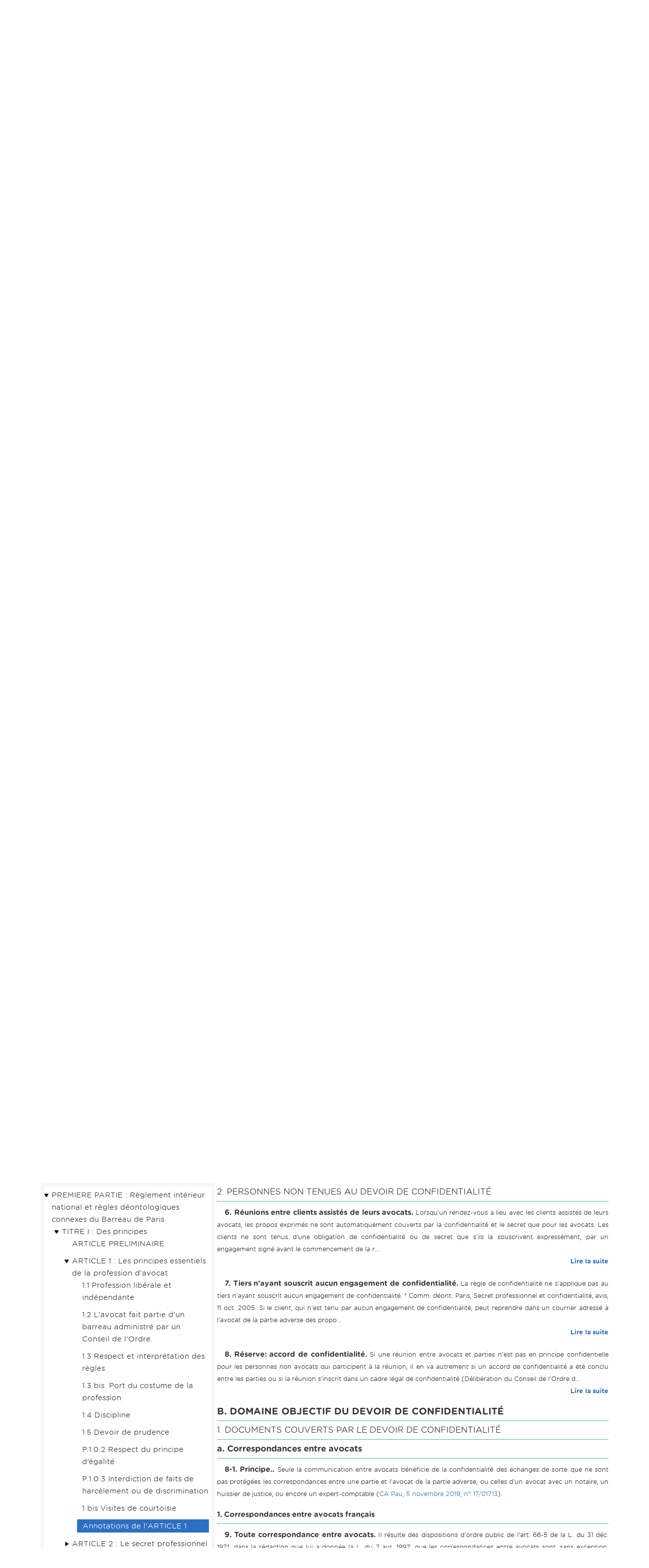

--- FILE ---
content_type: text/html; charset=utf-8
request_url: https://codedeonto.avocatparis.org/acces-par-articles?id=1806
body_size: 158528
content:

<!DOCTYPE HTML>
<html lang="fr-fr" dir="ltr"  data-config='{"twitter":0,"plusone":0,"facebook":0,"style":"default"}'>

<head>
    <meta charset="utf-8">
<meta http-equiv="X-UA-Compatible" content="IE=edge">
<meta name="viewport" content="width=device-width, initial-scale=1">
<base href="https://codedeonto.avocatparis.org/acces-par-articles" />
	<meta name="generator" content="Joomla! - Open Source Content Management" />
	<title>Accès par articles</title>
	<link href="/templates/bozz/favicon.ico" rel="shortcut icon" type="image/vnd.microsoft.icon" />
	<link href="/libraries/quix/assets/css/quixtrap.css?ver=2.1.9" rel="stylesheet" type="text/css" media="" attribs="[]" />
	<link href="/libraries/quix/assets/css/quix-classic.css?ver=2.1.9" rel="stylesheet" type="text/css" media="" attribs="[]" type="text/css" />
	<link href="/libraries/quix/assets/css/magnific-popup.css?ver=2.1.9" rel="stylesheet" type="text/css" media="" attribs="[]" type="text/css" />
	<link href="/libraries/quix/assets/css/qxbs.css?ver=2.1.9" rel="stylesheet" type="text/css" media="" attribs="[]" />
	<link href="/libraries/quix/assets/css/quix.css?ver=2.1.9" rel="stylesheet" type="text/css" media="" attribs="[]" />
	<link href="/./media/com_deonto/css/style_front.css?cf3889f200068ef62d4f907894f66ad5" rel="stylesheet" type="text/css" />
	<link href="/./media/com_deonto/css/fontawesome-all.css" rel="stylesheet" type="text/css" />
	<link href="/media/jui/css/chosen.css?cf3889f200068ef62d4f907894f66ad5" rel="stylesheet" type="text/css" />
	<link href="/./templates/bozz/css/accordion.css" rel="stylesheet" type="text/css" />
	<link href="/libraries/quix/assets/css/animate.css?ver=2.1.9" rel="stylesheet" type="text/css" />
	<link href="/./modules/mod_deonto_search/style.css" rel="stylesheet" type="text/css" />
	<style type="text/css">
#scrollToTop {
	cursor: pointer;
	font-size: 0.9em;
	position: fixed;
	text-align: center;
	z-index: 9999;
	-webkit-transition: background-color 0.2s ease-in-out;
	-moz-transition: background-color 0.2s ease-in-out;
	-ms-transition: background-color 0.2s ease-in-out;
	-o-transition: background-color 0.2s ease-in-out;
	transition: background-color 0.2s ease-in-out;

	background: #53b9ba;
	color: #ffffff;
	border-radius: 3px;
	padding-left: 12px;
	padding-right: 12px;
	padding-top: 12px;
	padding-bottom: 12px;
	right: 20px; bottom: 20px;
}

#scrollToTop:hover {
	background: #f4f5f7;
	color: #000000;
}

#scrollToTop > img {
	display: block;
	margin: 0 auto;
}@media screen and (min-width: 768px) and (max-width: 992px){  } @media screen and (max-width: 767px) {  } #qx-section-57101{
      background-image: url(/images/visuals/pont.png);
    background-repeat : no-repeat;     background-position : center;     background-size : cover;     
      }
  






#qx-row-40102{
          }
 


#qx-column-66104{
    
  	
    }

 



#qx-section-57101 { padding-bottom:190px; } #qx-joomla-module-47107 { text-align : justify;  } @media screen and (min-width: 768px) and (max-width: 992px){  } @media screen and (max-width: 767px) {  } #qx-section-114{
      background-image: url(/images/visuals/arbres_1.png);
    background-repeat : repeat-x;     background-position : bottom center;     background-size : contain;     
  background-color : rgba(244, 245, 247, 1);     }
  






#qx-row-64203{
          }
 


#qx-column-46205{
    
  	
    }

 



#qx-text-596{
      }

#qx-text-596 *{
  }
#qx-column-99207{
    
  	
    }

 



#qx-text-5170{
      }

#qx-text-5170 *{
  }#qx-section-114 { padding-top:40px;padding-bottom:40px; } #qx-text-596 { text-align : left;  } #qx-text-5170 { text-align : left;  } @media screen and (min-width: 768px) and (max-width: 992px){  } @media screen and (max-width: 767px) {  } 
	</style>
	<script type="application/json" class="joomla-script-options new">{"csrf.token":"673a4c8cb8f602f4393cab72aa5f0ca1","system.paths":{"root":"","base":""}}</script>
	<script src="https://ajax.googleapis.com/ajax/libs/jquery/1.8/jquery.min.js" type="text/javascript"></script>
	<script src="/plugins/system/jqueryeasy/jquerynoconflict.js" type="text/javascript"></script>
	<script src="/media/system/js/core.js?cf3889f200068ef62d4f907894f66ad5" type="text/javascript"></script>
	<script src="/./media/jui/js/chosen.jquery.min.js" type="text/javascript"></script>
	
	
	
	<script src="/media/jui/js/chosen.jquery.min.js?cf3889f200068ef62d4f907894f66ad5" type="text/javascript"></script>
	<script src="/media/jui/js/bootstrap.min.js?cf3889f200068ef62d4f907894f66ad5" type="text/javascript"></script>
	<script src="/media/plg_system_sl_scrolltotop/js/scrolltotop_mt.js" type="text/javascript"></script>
	<script src="/./media/com_deonto/js/script.js?cf3889f200068ef62d4f907894f66ad5" type="text/javascript"></script>
	
	<script src="https://code.jquery.com/ui/1.12.1/jquery-ui.js" type="text/javascript"></script>
	<script src="/libraries/quix/assets/js/jquery.easing.js?ver=2.1.9" type="text/javascript"></script>
	<script src="/libraries/quix/assets/js/wow.js?ver=2.1.9" type="text/javascript"></script>
	<script src="/libraries/quix/assets/js/jquery.magnific-popup.js?ver=2.1.9" type="text/javascript"></script>
	<script src="/libraries/quix/assets/js/quix.js?ver=2.1.9" type="text/javascript"></script>
	<script type="text/javascript">
document.addEvent('domready', function() {
	new Skyline_ScrollToTop({
		'image':		'',
		'text':			'Retour en haut',
		'title':		'',
		'className':	'scrollToTop',
		'duration':		500,
		'transition':	Fx.Transitions.linear
	});
});
	jQuery(function ($) {
		initChosen();
		$("body").on("subform-row-add", initChosen);

		function initChosen(event, container)
		{
			container = container || document;
			$(container).find("select").chosen({"disable_search_threshold":10,"search_contains":true,"allow_single_deselect":true,"placeholder_text_multiple":"Saisir ou choisir des options","placeholder_text_single":"S\u00e9lectionnez une option","no_results_text":"Aucun r\u00e9sultat correspondant"});
		}
	});
	function do_nothing() { return; }new WOW().init();
	</script>
	<script type="application/ld+json">
{"@context":"http:\/\/schema.org","@type":"Organization","name":"Code de d\u00e9ontologie","url":"https:\/\/codedeonto.avocatparis.org\/"}
	</script>

<link rel="apple-touch-icon-precomposed" href="/templates/bozz/apple_touch_icon.png">
<link rel="stylesheet" href="/templates/bozz/css/theme.css">
<link rel="stylesheet" href="/templates/bozz/warp/vendor/highlight/highlight.css">
<link rel="stylesheet" href="/templates/bozz/css/odafont.css">
<link rel="stylesheet" href="/templates/bozz/css/custom.css">
<script src="/templates/bozz/warp/vendor/uikit/js/uikit.js"></script>
<script src="/templates/bozz/warp/vendor/uikit/js/components/autocomplete.js"></script>
<script src="/templates/bozz/warp/vendor/uikit/js/components/search.js"></script>
<script src="/templates/bozz/warp/vendor/uikit/js/components/slideshow.js"></script>
<script src="/templates/bozz/warp/vendor/uikit/js/components/slideshow-fx.js"></script>
<script src="/templates/bozz/warp/vendor/uikit/js/components/lightbox.js"></script>
<script src="/templates/bozz/warp/vendor/uikit/js/components/sticky.js"></script>
<script src="/templates/bozz/warp/vendor/uikit/js/components/grid.js"></script>
<script src="/templates/bozz/warp/js/social.js"></script>
<script src="/templates/bozz/js/theme.js"></script>
</head>

<body class="t42-noblog  style-default">
    
    
        <div class="t42-toolbar uk-clearfix uk-hidden-small t42-toolbar-full">
        <div class="uk-container uk-container-center">
            <div class="uk-panel">
                
                
                                <div class="uk-float-right"><div class="uk-panel"><form action="/table-alphabetique" method="post" id="deonto-search-form" class="form-inline">
	<i class="fa fa-search"></i>
	<input type="text" id="deonto_search_input" name="searchword" placeholder="Recherche dans la table alphabétique..." />
	<input type="submit" id="deonto_search_button" value="OK" />
</form>
</div></div>
                                
            </div>
        </div>
    </div>
                
    
<nav class="t42-navbar t42-navbar-left uk-navbar" >

    <div class="uk-container uk-container-center">
        <div class="t42-menu-box">
                        <div class="uk-grid uk-flex-middle uk-hidden-small">

                                <div>
                    <a class="t42-logo" href="https://codedeonto.avocatparis.org">
                        
	<div><span class="icon"><a href="/index.php" rel="noopener" alt="Code déontologie"><span class="icon_logoheader"></span></a> </span></div>                    </a>
                </div>
                
                <div class="uk-flex-item-1">
                    <ul class="uk-navbar-nav uk-hidden-small"><li class="uk-active"><a href="/acces-par-articles">Accès par articles</a></li><li><a href="/table-alphabetique">Table alphabétique</a></li><li><a href="/faq">FAQ</a></li><li><a href="/textes">Textes</a></li><li><a href="http://www.avocatparis-bdd.org/" target="_blank" rel="noopener noreferrer">Base Déontologique &amp; Professionnelle  </a></li><li><a href="/ribp" target="_blank">RIBP</a></li></ul>                </div>

                
                
            </div>
            

                        <div class="uk-flex uk-flex-middle uk-flex-space-between uk-visible-small">

                                <a class="t42-logo-small uk-visible-small" href="https://codedeonto.avocatparis.org">
	<div><span class="icon"><a href="/index.php" rel="noopener" alt="Code déontologie"><span class="icon_logoheader"></span></a> </span></div></a>
                
                                <a href="#offcanvas" class="uk-navbar-toggle uk-visible-small" data-uk-offcanvas></a>
                
            </div>
            
        </div>
    </div>

</nav>

                        <div class="t42-block-top-a t42-block t42-block-default t42-block-none">
                <div class="uk-container uk-container-center">
                    <section class="t42-top-a uk-grid " data-uk-grid-match="{target:'> div > .uk-panel'}" data-uk-grid-margin="">
                        
<div class="uk-width-1-1"><div class="uk-panel uk-panel-box uk-panel-box-none"><div class="mod-quix-library">
	  <div class="qx quix">
        <div class="qx-inner macintosh classic">

            
      
      
      <div id="qx-section-57101" class="qx-section header-img qx-section--stretch"  >

  <!-- Shape -->
    
    <div class="qx-container">
  
    <div 
    id="qx-row-40102" 
    class="qx-row "    >

    <div id="qx-column-66104" class="qx-column  qx-col-lg-12 qx-col-md-12 qx-col-sm-12 qx-col-xs-12" >
 	<div class="qx-col-wrap">
     	<div class="qx-element-wrap">
			<div id="qx-joomla-module-47107" class="qx-element qx-element-joomla-module " >
  </div>
<!-- qx-element-joomla-module -->		</div>
	</div>
</div>
<!-- qx-col -->    
  </div>
  <!-- qx-row -->

    </div>
  
</div>
<!-- qx-section -->

    </div>
  </div>
  </div></div></div>
                    </section>
                </div>
            </div>
                                <div class="t42-block-top-b t42-block t42-block-default t42-block-none">
                <div class="uk-container uk-container-center">
                    <section class="t42-top-b uk-grid " data-uk-grid-match="{target:'> div > .uk-panel'}" data-uk-grid-margin="">
                        
<div class="uk-width-1-1"><div class="uk-panel"><div id="mod-nav">
	<ul itemscope itemtype="https://schema.org/BreadcrumbList" class="breadcrumb">
					<li class="active">
				<span class="divider icon-location"></span>
			</li>
		
						<li itemprop="itemListElement" itemscope itemtype="https://schema.org/ListItem">
											<a itemprop="item" href="/" class="pathway"><span itemprop="name">Accueil</span></a>
					
											<span class="divider">
							 &gt;						</span>
										<meta itemprop="position" content="1">
				</li>
							<li itemprop="itemListElement" itemscope itemtype="https://schema.org/ListItem" class="active">
					<span itemprop="name">
						Accès par articles					</span>
					<meta itemprop="position" content="2">
				</li>
				</ul>
</div></div></div>
                    </section>
                </div>
            </div>
                                                
        <div class="uk-container uk-container-center">
        <div id="t42-middle" class="t42-middle uk-grid" data-uk-grid-match data-uk-grid-margin>

                                <div class="t42-main uk-width-medium-1-1">

                        
                                                <main id="t42-content" class="t42-content">

                                
                                <div id="system-message-container">
</div>
<div id="deonto">
	<div id="articles_container" class="t42-middle uk-grid">
		<div class="uk-width-medium-3-10" id="sommaire">
			<div id="sommaire_inner">
										<div id="index_left_2" class="index_left_article index_left_lvl_1 open ">
							<span class="index_left_title" onclick="display_article_content(2,0);">PREMIERE PARTIE : Règlement intérieur national
et
règles
déontologiques connexes du Barreau de Paris</span>

						<div class="index_left_icone" id="ili_2"><img src="/media/com_deonto/images/fleche.png" onclick="open_index('2')" /></div>						<div id="index_left_3" class="index_left_article index_left_lvl_2 open ">
							<span class="index_left_title" onclick="display_article_content(3,0);">TITRE I : Des principes</span>

						<div class="index_left_icone" id="ili_3"><img src="/media/com_deonto/images/fleche.png" onclick="open_index('3')" /></div>						<div id="index_left_5888" class="index_left_article index_left_lvl_3  ">
							<span class="index_left_title" onclick="display_article_content(5888,0);">ARTICLE PRELIMINAIRE</span>

						</div>						<div id="index_left_4" class="index_left_article index_left_lvl_3 open ">
							<span class="index_left_title" onclick="display_article_content(4,0);">ARTICLE 1 : Les principes essentiels de la profession d'avocat</span>

						<div class="index_left_icone" id="ili_4"><img src="/media/com_deonto/images/fleche.png" onclick="open_index('4')" /></div>						<div id="index_left_5" class="index_left_article index_left_lvl_4  ">
							<span class="index_left_title" onclick="display_article_content(5,0);">1.1 Profession libérale et indépendante</span>

						</div>						<div id="index_left_6" class="index_left_article index_left_lvl_4  ">
							<span class="index_left_title" onclick="display_article_content(6,0);">1.2 L'avocat fait partie d'un barreau administré par un Conseil de l'Ordre.</span>

						</div>						<div id="index_left_7" class="index_left_article index_left_lvl_4  ">
							<span class="index_left_title" onclick="display_article_content(7,0);">1.3 Respect et interprétation des règles</span>

						</div>						<div id="index_left_6088" class="index_left_article index_left_lvl_4  ">
							<span class="index_left_title" onclick="display_article_content(6088,0);">1.3 bis. Port du costume de la profession</span>

						</div>						<div id="index_left_8" class="index_left_article index_left_lvl_4  ">
							<span class="index_left_title" onclick="display_article_content(8,0);">1.4 Discipline</span>

						</div>						<div id="index_left_9" class="index_left_article index_left_lvl_4  ">
							<span class="index_left_title" onclick="display_article_content(9,0);">1.5 Devoir de prudence</span>

						</div>						<div id="index_left_10" class="index_left_article index_left_lvl_4  ">
							<span class="index_left_title" onclick="display_article_content(10,0);">P.1.0.2 Respect du principe d’égalité</span>

						</div>						<div id="index_left_11" class="index_left_article index_left_lvl_4  ">
							<span class="index_left_title" onclick="display_article_content(11,0);">P.1.0.3 Interdiction de faits de harcèlement ou de discrimination</span>

						</div>						<div id="index_left_12" class="index_left_article index_left_lvl_4  ">
							<span class="index_left_title" onclick="display_article_content(12,0);">1 bis Visites de courtoisie</span>

						</div>						<div id="index_left_13" class="index_left_article index_left_lvl_4  index_left_annot">
							<span class="index_left_title" onclick="display_article_content(13,0);">Annotations de l'ARTICLE 1</span>

						</div></div>						<div id="index_left_24" class="index_left_article index_left_lvl_3  ">
							<span class="index_left_title" onclick="display_article_content(24,0);">ARTICLE 2 : Le secret professionnel</span>

						<div class="index_left_icone" id="ili_24"><img src="/media/com_deonto/images/fleche.png" onclick="open_index('24')" /></div>						<div id="index_left_25" class="index_left_article index_left_lvl_4  ">
							<span class="index_left_title" onclick="display_article_content(25,0);">2.1 Principes</span>

						</div>						<div id="index_left_26" class="index_left_article index_left_lvl_4  ">
							<span class="index_left_title" onclick="display_article_content(26,0);">2.2 Étendue du secret professionnel</span>

						</div>						<div id="index_left_28" class="index_left_article index_left_lvl_4  ">
							<span class="index_left_title" onclick="display_article_content(28,0);">2.3 Structure professionnelle, mode d'exercice et secret professionnel</span>

						</div>						<div id="index_left_29" class="index_left_article index_left_lvl_4  index_left_annot">
							<span class="index_left_title" onclick="display_article_content(29,0);">Annotations de l'ARTICLE 2</span>

						</div></div>						<div id="index_left_38" class="index_left_article index_left_lvl_3  ">
							<span class="index_left_title" onclick="display_article_content(38,0);">Article 2 bis : Le secret de l'enquête et de l'instruction</span>

						<div class="index_left_icone" id="ili_38"><img src="/media/com_deonto/images/fleche.png" onclick="open_index('38')" /></div>						<div id="index_left_39" class="index_left_article index_left_lvl_4  index_left_annot">
							<span class="index_left_title" onclick="display_article_content(39,0);">Annotations de l'Article 2 bis</span>

						</div></div>						<div id="index_left_47" class="index_left_article index_left_lvl_3  ">
							<span class="index_left_title" onclick="display_article_content(47,0);">ARTICLE 3 : La confidentialité – Correspondances entre avocats</span>

						<div class="index_left_icone" id="ili_47"><img src="/media/com_deonto/images/fleche.png" onclick="open_index('47')" /></div>						<div id="index_left_48" class="index_left_article index_left_lvl_4  ">
							<span class="index_left_title" onclick="display_article_content(48,0);">3.1 Principes</span>

						</div>						<div id="index_left_49" class="index_left_article index_left_lvl_4  ">
							<span class="index_left_title" onclick="display_article_content(49,0);">3.2 Exceptions</span>

						</div>						<div id="index_left_50" class="index_left_article index_left_lvl_4  ">
							<span class="index_left_title" onclick="display_article_content(50,0);">3.3 Relations avec les avocats de l'UE</span>

						</div>						<div id="index_left_51" class="index_left_article index_left_lvl_4  ">
							<span class="index_left_title" onclick="display_article_content(51,0);">3.4 Relations avec les avocats étrangers</span>

						</div>						<div id="index_left_52" class="index_left_article index_left_lvl_4  ">
							<span class="index_left_title" onclick="display_article_content(52,0);">P.3.0.1</span>

						</div>						<div id="index_left_54" class="index_left_article index_left_lvl_4  index_left_annot">
							<span class="index_left_title" onclick="display_article_content(54,0);">Annotations de l'ARTICLE 3</span>

						</div></div>						<div id="index_left_61" class="index_left_article index_left_lvl_3  ">
							<span class="index_left_title" onclick="display_article_content(61,0);">ARTICLE 4 : Le conflit d'intérêts</span>

						<div class="index_left_icone" id="ili_61"><img src="/media/com_deonto/images/fleche.png" onclick="open_index('61')" /></div>						<div id="index_left_62" class="index_left_article index_left_lvl_4  ">
							<span class="index_left_title" onclick="display_article_content(62,0);">4.1 Principes</span>

						</div>						<div id="index_left_63" class="index_left_article index_left_lvl_4  ">
							<span class="index_left_title" onclick="display_article_content(63,0);">4.2 Définition</span>

						</div>						<div id="index_left_66" class="index_left_article index_left_lvl_4  index_left_annot">
							<span class="index_left_title" onclick="display_article_content(66,0);">Annotations de l'ARTICLE 4</span>

						</div></div>						<div id="index_left_75" class="index_left_article index_left_lvl_3  ">
							<span class="index_left_title" onclick="display_article_content(75,0);">ARTICLE 5 : Le respect du principe du contradictoire</span>

						<div class="index_left_icone" id="ili_75"><img src="/media/com_deonto/images/fleche.png" onclick="open_index('75')" /></div>						<div id="index_left_76" class="index_left_article index_left_lvl_4  ">
							<span class="index_left_title" onclick="display_article_content(76,0);">5.1 Principe</span>

						</div>						<div id="index_left_78" class="index_left_article index_left_lvl_4  ">
							<span class="index_left_title" onclick="display_article_content(78,0);">5.2 Cette règle s'impose à l'avocat :</span>

						</div>						<div id="index_left_79" class="index_left_article index_left_lvl_4  ">
							<span class="index_left_title" onclick="display_article_content(79,0);">5.3 Dispositions applicables au procès pénal</span>

						</div>						<div id="index_left_80" class="index_left_article index_left_lvl_4  ">
							<span class="index_left_title" onclick="display_article_content(80,0);">5.4 Relations avec l'avocat de la partie adverse</span>

						</div>						<div id="index_left_81" class="index_left_article index_left_lvl_4  ">
							<span class="index_left_title" onclick="display_article_content(81,0);">5.5 Communication des pièces</span>

						</div>						<div id="index_left_83" class="index_left_article index_left_lvl_4  index_left_annot">
							<span class="index_left_title" onclick="display_article_content(83,0);">Annotations de l'ARTICLE 5</span>

						</div></div></div>						<div id="index_left_90" class="index_left_article index_left_lvl_2  ">
							<span class="index_left_title" onclick="display_article_content(90,0);">TITRE II : Des activités</span>

						<div class="index_left_icone" id="ili_90"><img src="/media/com_deonto/images/fleche.png" onclick="open_index('90')" /></div>						<div id="index_left_91" class="index_left_article index_left_lvl_3  ">
							<span class="index_left_title" onclick="display_article_content(91,0);">ARTICLE 6 : Le champ d'activité professionnelle de l'avocat</span>

						<div class="index_left_icone" id="ili_91"><img src="/media/com_deonto/images/fleche.png" onclick="open_index('91')" /></div>						<div id="index_left_92" class="index_left_article index_left_lvl_4  ">
							<span class="index_left_title" onclick="display_article_content(92,0);">6.1 Mission générale</span>

						</div>						<div id="index_left_93" class="index_left_article index_left_lvl_4  ">
							<span class="index_left_title" onclick="display_article_content(93,0);">6.2 Mandats </span>

						</div>						<div id="index_left_96" class="index_left_article index_left_lvl_4  ">
							<span class="index_left_title" onclick="display_article_content(96,0);">6.3 Missions particulières</span>

						</div>						<div id="index_left_105" class="index_left_article index_left_lvl_4  ">
							<span class="index_left_title" onclick="display_article_content(105,0);">6.4 Déclarations à l'Ordre</span>

						</div>						<div id="index_left_106" class="index_left_article index_left_lvl_4  ">
							<span class="index_left_title" onclick="display_article_content(106,0);">6.5 L'activité de fiduciaire</span>

						</div>						<div id="index_left_112" class="index_left_article index_left_lvl_4  index_left_annot">
							<span class="index_left_title" onclick="display_article_content(112,0);">Annotations de l'ARTICLE 6</span>

						</div></div>						<div id="index_left_122" class="index_left_article index_left_lvl_3  ">
							<span class="index_left_title" onclick="display_article_content(122,0);">ARTICLE 7 : La rédaction d'actes</span>

						<div class="index_left_icone" id="ili_122"><img src="/media/com_deonto/images/fleche.png" onclick="open_index('122')" /></div>						<div id="index_left_123" class="index_left_article index_left_lvl_4  ">
							<span class="index_left_title" onclick="display_article_content(123,0);">7.1 Définition du rédacteur</span>

						</div>						<div id="index_left_124" class="index_left_article index_left_lvl_4  ">
							<span class="index_left_title" onclick="display_article_content(124,0);">7.2 Obligations du rédacteur</span>

						</div>						<div id="index_left_125" class="index_left_article index_left_lvl_4  ">
							<span class="index_left_title" onclick="display_article_content(125,0);">7.3 Contestations</span>

						</div>						<div id="index_left_126" class="index_left_article index_left_lvl_4  index_left_annot">
							<span class="index_left_title" onclick="display_article_content(126,0);">Annotations de l'ARTICLE 7</span>

						</div></div>						<div id="index_left_134" class="index_left_article index_left_lvl_3  ">
							<span class="index_left_title" onclick="display_article_content(134,0);">ARTICLE 8 : Rapports avec la partie adverse</span>

						<div class="index_left_icone" id="ili_134"><img src="/media/com_deonto/images/fleche.png" onclick="open_index('134')" /></div>						<div id="index_left_135" class="index_left_article index_left_lvl_4  ">
							<span class="index_left_title" onclick="display_article_content(135,0);">8.1 Principe</span>

						</div>						<div id="index_left_136" class="index_left_article index_left_lvl_4  ">
							<span class="index_left_title" onclick="display_article_content(136,0);">8.2 Règlement amiable</span>

						</div>						<div id="index_left_137" class="index_left_article index_left_lvl_4  ">
							<span class="index_left_title" onclick="display_article_content(137,0);">8.3 Procédure</span>

						</div>						<div id="index_left_138" class="index_left_article index_left_lvl_4  ">
							<span class="index_left_title" onclick="display_article_content(138,0);">8.4 Pourparlers</span>

						</div>						<div id="index_left_139" class="index_left_article index_left_lvl_4  ">
							<span class="index_left_title" onclick="display_article_content(139,0);">P.8.0.1 Lettre à partie adverse</span>

						</div>						<div id="index_left_140" class="index_left_article index_left_lvl_4  index_left_annot">
							<span class="index_left_title" onclick="display_article_content(140,0);">Annotations de l'ARTICLE 8</span>

						</div></div>						<div id="index_left_147" class="index_left_article index_left_lvl_3  ">
							<span class="index_left_title" onclick="display_article_content(147,0);">ARTICLE 9 : Succession d'avocat dans un dossier</span>

						<div class="index_left_icone" id="ili_147"><img src="/media/com_deonto/images/fleche.png" onclick="open_index('147')" /></div>						<div id="index_left_148" class="index_left_article index_left_lvl_4  ">
							<span class="index_left_title" onclick="display_article_content(148,0);">9.1 Nouvel avocat</span>

						</div>						<div id="index_left_149" class="index_left_article index_left_lvl_4  ">
							<span class="index_left_title" onclick="display_article_content(149,0);">9.2 Avocat dessaisi</span>

						</div>						<div id="index_left_150" class="index_left_article index_left_lvl_4  ">
							<span class="index_left_title" onclick="display_article_content(150,0);">9.3</span>

						</div>						<div id="index_left_152" class="index_left_article index_left_lvl_4  ">
							<span class="index_left_title" onclick="display_article_content(152,0);">P.9.0.1 Commission d'office</span>

						</div>						<div id="index_left_153" class="index_left_article index_left_lvl_4  ">
							<span class="index_left_title" onclick="display_article_content(153,0);">P.9.0.2 Diligences à charge de l'avocat dessaisi</span>

						</div>						<div id="index_left_154" class="index_left_article index_left_lvl_4  index_left_annot">
							<span class="index_left_title" onclick="display_article_content(154,0);">Annotations de l'ARTICLE 9</span>

						</div></div>						<div id="index_left_161" class="index_left_article index_left_lvl_3  ">
							<span class="index_left_title" onclick="display_article_content(161,0);">ARTICLE 10 : Communication</span>

						<div class="index_left_icone" id="ili_161"><img src="/media/com_deonto/images/fleche.png" onclick="open_index('161')" /></div>						<div id="index_left_162" class="index_left_article index_left_lvl_4  ">
							<span class="index_left_title" onclick="display_article_content(162,0);">10.1 Définition</span>

						</div>						<div id="index_left_163" class="index_left_article index_left_lvl_4  ">
							<span class="index_left_title" onclick="display_article_content(163,0);">10.2 Dispositions communes à toutes communication</span>

						</div>						<div id="index_left_164" class="index_left_article index_left_lvl_4  ">
							<span class="index_left_title" onclick="display_article_content(164,0);">10.3 Publicité et sollicitation personnalisée</span>

						</div>						<div id="index_left_165" class="index_left_article index_left_lvl_4  ">
							<span class="index_left_title" onclick="display_article_content(165,0);">10.4 Dispositions complémentaires relatives aux annuaires</span>

						</div>						<div id="index_left_166" class="index_left_article index_left_lvl_4  ">
							<span class="index_left_title" onclick="display_article_content(166,0);">10.5  Dispositions complémentaires relatives à la publicité par internet</span>

						</div>						<div id="index_left_167" class="index_left_article index_left_lvl_4  ">
							<span class="index_left_title" onclick="display_article_content(167,0);">10.6  Dénominations</span>

						</div>						<div id="index_left_168" class="index_left_article index_left_lvl_4  ">
							<span class="index_left_title" onclick="display_article_content(168,0);">P.10 Dispositions spécifiques au Barreau de Paris en matière de publicité de l'avocat</span>

						</div>						<div id="index_left_173" class="index_left_article index_left_lvl_4  index_left_annot">
							<span class="index_left_title" onclick="display_article_content(173,0);">Annotations de l'ARTICLE 10</span>

						</div></div>						<div id="index_left_199" class="index_left_article index_left_lvl_3  ">
							<span class="index_left_title" onclick="display_article_content(199,0);">ARTICLE 11 : Honoraires –  Émoluments   – Débours – Mode de paiement des honoraires</span>

						<div class="index_left_icone" id="ili_199"><img src="/media/com_deonto/images/fleche.png" onclick="open_index('199')" /></div>						<div id="index_left_200" class="index_left_article index_left_lvl_4  ">
							<span class="index_left_title" onclick="display_article_content(200,0);">11.1 Information du client</span>

						</div>						<div id="index_left_201" class="index_left_article index_left_lvl_4  ">
							<span class="index_left_title" onclick="display_article_content(201,0);">11.2 Convention d'honoraires</span>

						</div>						<div id="index_left_204" class="index_left_article index_left_lvl_4  ">
							<span class="index_left_title" onclick="display_article_content(204,0);">11.3 Modes prohibés de rémunération</span>

						</div>						<div id="index_left_205" class="index_left_article index_left_lvl_4  ">
							<span class="index_left_title" onclick="display_article_content(205,0);">11.4 Partage d’honoraires</span>

						</div>						<div id="index_left_208" class="index_left_article index_left_lvl_4  ">
							<span class="index_left_title" onclick="display_article_content(208,0);">11.5 Modes de règlement des honoraires</span>

						</div>						<div id="index_left_210" class="index_left_article index_left_lvl_4  ">
							<span class="index_left_title" onclick="display_article_content(210,0);">11.6 Provision sur frais et honoraires</span>

						</div>						<div id="index_left_211" class="index_left_article index_left_lvl_4  ">
							<span class="index_left_title" onclick="display_article_content(211,0);">11.7 Compte détaillé définitif</span>

						</div>						<div id="index_left_212" class="index_left_article index_left_lvl_4  ">
							<span class="index_left_title" onclick="display_article_content(212,0);">11.8 Responsabilité pécuniaire - Ducroire</span>

						</div>						<div id="index_left_213" class="index_left_article index_left_lvl_4  index_left_annot">
							<span class="index_left_title" onclick="display_article_content(213,0);">Annotations de l'ARTICLE 11</span>

						</div></div>						<div id="index_left_222" class="index_left_article index_left_lvl_3  ">
							<span class="index_left_title" onclick="display_article_content(222,0);">ARTICLE 12 : Déontologie de l'avocat en matière de ventes judiciaires</span>

						<div class="index_left_icone" id="ili_222"><img src="/media/com_deonto/images/fleche.png" onclick="open_index('222')" /></div>						<div id="index_left_223" class="index_left_article index_left_lvl_4  ">
							<span class="index_left_title" onclick="display_article_content(223,0);">12.1 Dispositions communes</span>

						</div>						<div id="index_left_224" class="index_left_article index_left_lvl_4  ">
							<span class="index_left_title" onclick="display_article_content(224,0);">12.2 Enchères</span>

						</div>						<div id="index_left_225" class="index_left_article index_left_lvl_4  ">
							<span class="index_left_title" onclick="display_article_content(225,0);">P.12.0.1  Enchères et garanties de paiement</span>

						</div>						<div id="index_left_226" class="index_left_article index_left_lvl_4  ">
							<span class="index_left_title" onclick="display_article_content(226,0);">P.12.0.2  commission des Ventes</span>

						</div>						<div id="index_left_227" class="index_left_article index_left_lvl_4  ">
							<span class="index_left_title" onclick="display_article_content(227,0);">P.12.0.3  Procédures et ventes immobilières soumises à visa</span>

						</div>						<div id="index_left_1241" class="index_left_article index_left_lvl_4  index_left_annot">
							<span class="index_left_title" onclick="display_article_content(1241,0);">Annotations de l'ARTICLE 12</span>

						</div></div>						<div id="index_left_303" class="index_left_article index_left_lvl_3  ">
							<span class="index_left_title" onclick="display_article_content(303,0);">ARTICLE 13 : Statut de l'avocat honoraire</span>

						<div class="index_left_icone" id="ili_303"><img src="/media/com_deonto/images/fleche.png" onclick="open_index('303')" /></div>						<div id="index_left_304" class="index_left_article index_left_lvl_4  ">
							<span class="index_left_title" onclick="display_article_content(304,0);">13.1 Obtention du titre</span>

						</div>						<div id="index_left_305" class="index_left_article index_left_lvl_4  ">
							<span class="index_left_title" onclick="display_article_content(305,0);">13.2 Prérogatives</span>

						</div>						<div id="index_left_306" class="index_left_article index_left_lvl_4  ">
							<span class="index_left_title" onclick="display_article_content(306,0);">13.3 Activités et missions</span>

						</div>						<div id="index_left_307" class="index_left_article index_left_lvl_4  ">
							<span class="index_left_title" onclick="display_article_content(307,0);">P.13.1 Demande de l’honorariat</span>

						</div>						<div id="index_left_308" class="index_left_article index_left_lvl_4  ">
							<span class="index_left_title" onclick="display_article_content(308,0);">P 13.2 Autorisation des activités</span>

						</div>						<div id="index_left_309" class="index_left_article index_left_lvl_4  ">
							<span class="index_left_title" onclick="display_article_content(309,0);">P.13.0.1 De l'attribution de la médaille du barreau</span>

						</div>						<div id="index_left_310" class="index_left_article index_left_lvl_4  index_left_annot">
							<span class="index_left_title" onclick="display_article_content(310,0);">Annotations de l'ARTICLE 13</span>

						</div></div></div>						<div id="index_left_317" class="index_left_article index_left_lvl_2  ">
							<span class="index_left_title" onclick="display_article_content(317,0);">TITRE III : De l'exercice et des structures</span>

						<div class="index_left_icone" id="ili_317"><img src="/media/com_deonto/images/fleche.png" onclick="open_index('317')" /></div>						<div id="index_left_318" class="index_left_article index_left_lvl_3  ">
							<span class="index_left_title" onclick="display_article_content(318,0);">ARTICLE 14 : Statut de l'avocat collaborateur libéral ou salarié</span>

						<div class="index_left_icone" id="ili_318"><img src="/media/com_deonto/images/fleche.png" onclick="open_index('318')" /></div>						<div id="index_left_319" class="index_left_article index_left_lvl_4  ">
							<span class="index_left_title" onclick="display_article_content(319,0);">14.1 Définitions de la collaboration libérale et de la collaboration salariée</span>

						</div>						<div id="index_left_320" class="index_left_article index_left_lvl_4  ">
							<span class="index_left_title" onclick="display_article_content(320,0);">14.2 Les principes et les modalités d'exécution du contrat de collaboration</span>

						</div>						<div id="index_left_324" class="index_left_article index_left_lvl_4  ">
							<span class="index_left_title" onclick="display_article_content(324,0);">14.3. Le contenu du contrat de collaboration</span>

						</div>						<div id="index_left_341" class="index_left_article index_left_lvl_4  ">
							<span class="index_left_title" onclick="display_article_content(341,0);">14.4. Contrôle du contrat de collaboration et de ses modalités d'exécution par le conseil de l'ordre</span>

						</div>						<div id="index_left_348" class="index_left_article index_left_lvl_4  ">
							<span class="index_left_title" onclick="display_article_content(348,0);">14.5 Rétrocession d'honoraires, rémunération et indemnisation des missions d'aide juridictionnelle et de commission d'office</span>

						</div>						<div id="index_left_361" class="index_left_article index_left_lvl_4  ">
							<span class="index_left_title" onclick="display_article_content(361,0);">14.6 Parentalité de l'avocat collaborateur libéral</span>

						</div>						<div id="index_left_6130" class="index_left_article index_left_lvl_4  ">
							<span class="index_left_title" onclick="display_article_content(6130,0);">14.7. Rupture du contrat</span>

						</div>						<div id="index_left_6142" class="index_left_article index_left_lvl_4  ">
							<span class="index_left_title" onclick="display_article_content(6142,0);">14.8. Règlement des litiges</span>

						</div>						<div id="index_left_365" class="index_left_article index_left_lvl_4  ">
							<span class="index_left_title" onclick="display_article_content(365,0);">P.14.0.1 Contrat type</span>

						</div>						<div id="index_left_367" class="index_left_article index_left_lvl_4  index_left_annot">
							<span class="index_left_title" onclick="display_article_content(367,0);">Annotations de l'ARTICLE 14</span>

						</div></div>						<div id="index_left_374" class="index_left_article index_left_lvl_3  ">
							<span class="index_left_title" onclick="display_article_content(374,0);">ARTICLE 15 : Conditions d'exercice</span>

						<div class="index_left_icone" id="ili_374"><img src="/media/com_deonto/images/fleche.png" onclick="open_index('374')" /></div>						<div id="index_left_375" class="index_left_article index_left_lvl_4  ">
							<span class="index_left_title" onclick="display_article_content(375,0);">15.1 Domicile professionnel</span>

						</div>						<div id="index_left_376" class="index_left_article index_left_lvl_4  ">
							<span class="index_left_title" onclick="display_article_content(376,0);">15.2 Cabinet principal</span>

						</div>						<div id="index_left_1233" class="index_left_article index_left_lvl_4  ">
							<span class="index_left_title" onclick="display_article_content(1233,0);">15.3 Bureaux secondaires</span>

						</div>						<div id="index_left_1234" class="index_left_article index_left_lvl_4  ">
							<span class="index_left_title" onclick="display_article_content(1234,0);">15.4 La pluralité d'exercice</span>

						</div>						<div id="index_left_389" class="index_left_article index_left_lvl_4  index_left_annot">
							<span class="index_left_title" onclick="display_article_content(389,0);">Annotations de l'ARTICLE 15</span>

						</div></div>						<div id="index_left_397" class="index_left_article index_left_lvl_3  ">
							<span class="index_left_title" onclick="display_article_content(397,0);">ARTICLE 16 : Réseaux et autres conventions pluridisciplinaires</span>

						<div class="index_left_icone" id="ili_397"><img src="/media/com_deonto/images/fleche.png" onclick="open_index('397')" /></div>						<div id="index_left_398" class="index_left_article index_left_lvl_4  ">
							<span class="index_left_title" onclick="display_article_content(398,0);">16.1 Définition d'un réseau pluridisciplinaire</span>

						</div>						<div id="index_left_399" class="index_left_article index_left_lvl_4  ">
							<span class="index_left_title" onclick="display_article_content(399,0);">16.2 Principes</span>

						</div>						<div id="index_left_400" class="index_left_article index_left_lvl_4  ">
							<span class="index_left_title" onclick="display_article_content(400,0);">16.3 Secret professionnel</span>

						</div>						<div id="index_left_401" class="index_left_article index_left_lvl_4  ">
							<span class="index_left_title" onclick="display_article_content(401,0);">16.4 Conflits d'intérêts</span>

						</div>						<div id="index_left_402" class="index_left_article index_left_lvl_4  ">
							<span class="index_left_title" onclick="display_article_content(402,0);">16.5 Dénomination</span>

						</div>						<div id="index_left_403" class="index_left_article index_left_lvl_4  ">
							<span class="index_left_title" onclick="display_article_content(403,0);">16.6 Périmètre</span>

						</div>						<div id="index_left_404" class="index_left_article index_left_lvl_4  ">
							<span class="index_left_title" onclick="display_article_content(404,0);">16.7 Incompatibilités</span>

						</div>						<div id="index_left_405" class="index_left_article index_left_lvl_4  ">
							<span class="index_left_title" onclick="display_article_content(405,0);">16.8 Transparence</span>

						</div>						<div id="index_left_406" class="index_left_article index_left_lvl_4  ">
							<span class="index_left_title" onclick="display_article_content(406,0);">P.16.0.1 Réseaux entre avocats</span>

						</div>						<div id="index_left_407" class="index_left_article index_left_lvl_4  index_left_annot">
							<span class="index_left_title" onclick="display_article_content(407,0);">Annotations de l'ARTICLE 16</span>

						</div></div>						<div id="index_left_1209" class="index_left_article index_left_lvl_3  ">
							<span class="index_left_title" onclick="display_article_content(1209,0);">ARTICLE 16-1 : Groupements transnationaux entre avocats français et avocats étrangers.</span>

						</div>						<div id="index_left_412" class="index_left_article index_left_lvl_3  ">
							<span class="index_left_title" onclick="display_article_content(412,0);">ARTICLE 17 : Structures d'exercice inter-barreaux</span>

						<div class="index_left_icone" id="ili_412"><img src="/media/com_deonto/images/fleche.png" onclick="open_index('412')" /></div>						<div id="index_left_413" class="index_left_article index_left_lvl_4  ">
							<span class="index_left_title" onclick="display_article_content(413,0);">17.1 Formes</span>

						</div>						<div id="index_left_414" class="index_left_article index_left_lvl_4  ">
							<span class="index_left_title" onclick="display_article_content(414,0);">17.2 Postulation</span>

						</div>						<div id="index_left_415" class="index_left_article index_left_lvl_4  ">
							<span class="index_left_title" onclick="display_article_content(415,0);">17.3 Inscription</span>

						</div>						<div id="index_left_416" class="index_left_article index_left_lvl_4  ">
							<span class="index_left_title" onclick="display_article_content(416,0);">17.4 Contrat de travail</span>

						</div>						<div id="index_left_417" class="index_left_article index_left_lvl_4  ">
							<span class="index_left_title" onclick="display_article_content(417,0);">17.5 Conflit</span>

						</div>						<div id="index_left_418" class="index_left_article index_left_lvl_4  ">
							<span class="index_left_title" onclick="display_article_content(418,0);">17.6 Contrôle de comptabilité</span>

						</div>						<div id="index_left_419" class="index_left_article index_left_lvl_4  index_left_annot">
							<span class="index_left_title" onclick="display_article_content(419,0);">Annotations de l'ARTICLE 17</span>

						</div></div></div>						<div id="index_left_422" class="index_left_article index_left_lvl_2  ">
							<span class="index_left_title" onclick="display_article_content(422,0);">TITRE IV : La collaboration interprofessionnelle</span>

						<div class="index_left_icone" id="ili_422"><img src="/media/com_deonto/images/fleche.png" onclick="open_index('422')" /></div>						<div id="index_left_423" class="index_left_article index_left_lvl_3  ">
							<span class="index_left_title" onclick="display_article_content(423,0);">ARTICLE 18 : La collaboration interprofessionnelle</span>

						<div class="index_left_icone" id="ili_423"><img src="/media/com_deonto/images/fleche.png" onclick="open_index('423')" /></div>						<div id="index_left_424" class="index_left_article index_left_lvl_4  ">
							<span class="index_left_title" onclick="display_article_content(424,0);">18.1 Principe général</span>

						</div>						<div id="index_left_425" class="index_left_article index_left_lvl_4  ">
							<span class="index_left_title" onclick="display_article_content(425,0);">18.2 Déontologie professionnelle</span>

						</div>						<div id="index_left_426" class="index_left_article index_left_lvl_4  ">
							<span class="index_left_title" onclick="display_article_content(426,0);">18.3 Indépendance et incompatibilités</span>

						</div>						<div id="index_left_427" class="index_left_article index_left_lvl_4  ">
							<span class="index_left_title" onclick="display_article_content(427,0);">18.4 Confidentialité des correspondances</span>

						</div>						<div id="index_left_428" class="index_left_article index_left_lvl_4  ">
							<span class="index_left_title" onclick="display_article_content(428,0);">18.5 Secret professionnel</span>

						</div>						<div id="index_left_429" class="index_left_article index_left_lvl_4  ">
							<span class="index_left_title" onclick="display_article_content(429,0);">18.6 Responsabilité civile professionnelle</span>

						</div>						<div id="index_left_430" class="index_left_article index_left_lvl_4  ">
							<span class="index_left_title" onclick="display_article_content(430,0);">18.7 Transparence des rémunérations</span>

						</div>						<div id="index_left_431" class="index_left_article index_left_lvl_4  index_left_annot">
							<span class="index_left_title" onclick="display_article_content(431,0);">Annotations de l'ARTICLE 18</span>

						</div></div></div>						<div id="index_left_433" class="index_left_article index_left_lvl_2  ">
							<span class="index_left_title" onclick="display_article_content(433,0);">TITRE V : Prestations juridiques en ligne</span>

						<div class="index_left_icone" id="ili_433"><img src="/media/com_deonto/images/fleche.png" onclick="open_index('433')" /></div>						<div id="index_left_434" class="index_left_article index_left_lvl_3  ">
							<span class="index_left_title" onclick="display_article_content(434,0);">ARTICLE 19 Prestations juridiques en ligne</span>

						<div class="index_left_icone" id="ili_434"><img src="/media/com_deonto/images/fleche.png" onclick="open_index('434')" /></div>						<div id="index_left_435" class="index_left_article index_left_lvl_4  ">
							<span class="index_left_title" onclick="display_article_content(435,0);">19.1 Principes généraux</span>

						</div>						<div id="index_left_436" class="index_left_article index_left_lvl_4  ">
							<span class="index_left_title" onclick="display_article_content(436,0);">19.2 Identification des intervenants</span>

						</div>						<div id="index_left_437" class="index_left_article index_left_lvl_4  ">
							<span class="index_left_title" onclick="display_article_content(437,0);">19.3 Communication avec le client</span>

						</div>						<div id="index_left_438" class="index_left_article index_left_lvl_4  ">
							<span class="index_left_title" onclick="display_article_content(438,0);">19.4 : Paiement des prestations de l'avocat</span>

						</div></div></div>						<div id="index_left_441" class="index_left_article index_left_lvl_2  ">
							<span class="index_left_title" onclick="display_article_content(441,0);">TITRE VI : Les rapports entre avocats appartenant à des barreaux différents</span>

						<div class="index_left_icone" id="ili_441"><img src="/media/com_deonto/images/fleche.png" onclick="open_index('441')" /></div>						<div id="index_left_442" class="index_left_article index_left_lvl_3  ">
							<span class="index_left_title" onclick="display_article_content(442,0);">ARTICLE 20 : Règlement des conflits entre avocats de barreaux différents</span>

						<div class="index_left_icone" id="ili_442"><img src="/media/com_deonto/images/fleche.png" onclick="open_index('442')" /></div>						<div id="index_left_443" class="index_left_article index_left_lvl_4  ">
							<span class="index_left_title" onclick="display_article_content(443,0);">20.1 Règlement des litiges déontologiques</span>

						</div>						<div id="index_left_444" class="index_left_article index_left_lvl_4  ">
							<span class="index_left_title" onclick="display_article_content(444,0);">20.2 Règlement des différends professionnels</span>

						</div>						<div id="index_left_6007" class="index_left_article index_left_lvl_4  index_left_annot">
							<span class="index_left_title" onclick="display_article_content(6007,0);">Annotations de l'ARTICLE 20</span>

						</div></div>						<div id="index_left_450" class="index_left_article index_left_lvl_3  ">
							<span class="index_left_title" onclick="display_article_content(450,0);">ARTICLE 21 : Code de déontologie des avocats (Déc. CNB n° 2007-001, 28 avr. 2007) « européens »</span>

						<div class="index_left_icone" id="ili_450"><img src="/media/com_deonto/images/fleche.png" onclick="open_index('450')" /></div>						<div id="index_left_451" class="index_left_article index_left_lvl_4  ">
							<span class="index_left_title" onclick="display_article_content(451,0);">21.1 Préambule</span>

						</div>						<div id="index_left_458" class="index_left_article index_left_lvl_4  ">
							<span class="index_left_title" onclick="display_article_content(458,0);">21.2 Principes généraux</span>

						</div>						<div id="index_left_467" class="index_left_article index_left_lvl_4  ">
							<span class="index_left_title" onclick="display_article_content(467,0);">21.3 Rapports avec les clients</span>

						</div>						<div id="index_left_477" class="index_left_article index_left_lvl_4  ">
							<span class="index_left_title" onclick="display_article_content(477,0);">21.4 Rapports avec les magistrats</span>

						</div>						<div id="index_left_483" class="index_left_article index_left_lvl_4  ">
							<span class="index_left_title" onclick="display_article_content(483,0);">21.5 Rapports entre avocats</span>

						</div></div></div>						<div id="index_left_6199" class="index_left_article index_left_lvl_2  ">
							<span class="index_left_title" onclick="display_article_content(6199,0);">TITRE VII : Accompagnement de l’avocat au cours de ses deux première années d’exercice  </span>

						<div class="index_left_icone" id="ili_6199"><img src="/media/com_deonto/images/fleche.png" onclick="open_index('6199')" /></div>						<div id="index_left_6200" class="index_left_article index_left_lvl_3  ">
							<span class="index_left_title" onclick="display_article_content(6200,0);">Article 22 L'avocat référent</span>

						<div class="index_left_icone" id="ili_6200"><img src="/media/com_deonto/images/fleche.png" onclick="open_index('6200')" /></div>						<div id="index_left_6201" class="index_left_article index_left_lvl_4  ">
							<span class="index_left_title" onclick="display_article_content(6201,0);">22.1 Désignation de l'avocat référent</span>

						</div>						<div id="index_left_6202" class="index_left_article index_left_lvl_4  ">
							<span class="index_left_title" onclick="display_article_content(6202,0);">22.2 Mission de l'avocat référent</span>

						</div>						<div id="index_left_6203" class="index_left_article index_left_lvl_4  ">
							<span class="index_left_title" onclick="display_article_content(6203,0);">22.3 Confidentialité</span>

						</div></div></div></div>						<div id="index_left_493" class="index_left_article index_left_lvl_1  ">
							<span class="index_left_title" onclick="display_article_content(493,0);">DEUXIEME PARTIE : Dispositions du Barreau de Paris indépendantes du Règlement intérieur national</span>

						<div class="index_left_icone" id="ili_493"><img src="/media/com_deonto/images/fleche.png" onclick="open_index('493')" /></div>						<div id="index_left_494" class="index_left_article index_left_lvl_2  ">
							<span class="index_left_title" onclick="display_article_content(494,0);">TITRE I : Dispositions générales</span>

						<div class="index_left_icone" id="ili_494"><img src="/media/com_deonto/images/fleche.png" onclick="open_index('494')" /></div>						<div id="index_left_495" class="index_left_article index_left_lvl_3  ">
							<span class="index_left_title" onclick="display_article_content(495,0);">ARTICLE P.30</span>

						</div>						<div id="index_left_496" class="index_left_article index_left_lvl_3  ">
							<span class="index_left_title" onclick="display_article_content(496,0);">ARTICLE P.31 : Domicile professionnel</span>

						<div class="index_left_icone" id="ili_496"><img src="/media/com_deonto/images/fleche.png" onclick="open_index('496')" /></div>						<div id="index_left_6010" class="index_left_article index_left_lvl_4  index_left_annot">
							<span class="index_left_title" onclick="display_article_content(6010,0);">Annotations de l'ARTICLE P.31</span>

						</div></div>						<div id="index_left_505" class="index_left_article index_left_lvl_3  ">
							<span class="index_left_title" onclick="display_article_content(505,0);">ARTICLE P.32 : L'accès auprès des administrations publiques</span>

						</div>						<div id="index_left_506" class="index_left_article index_left_lvl_3  ">
							<span class="index_left_title" onclick="display_article_content(506,0);">ARTICLE P.33 : La plaidoirie et la postulation</span>

						<div class="index_left_icone" id="ili_506"><img src="/media/com_deonto/images/fleche.png" onclick="open_index('506')" /></div>						<div id="index_left_507" class="index_left_article index_left_lvl_4  index_left_annot">
							<span class="index_left_title" onclick="display_article_content(507,0);">Annotations de l'ARTICLE P.33</span>

						</div></div>						<div id="index_left_515" class="index_left_article index_left_lvl_3  ">
							<span class="index_left_title" onclick="display_article_content(515,0);">ARTICLE P.34 : La conduite du procès</span>

						<div class="index_left_icone" id="ili_515"><img src="/media/com_deonto/images/fleche.png" onclick="open_index('515')" /></div>						<div id="index_left_516" class="index_left_article index_left_lvl_4  ">
							<span class="index_left_title" onclick="display_article_content(516,0);">P.34.1 L'avocat doit être exact aux audiences et se comporter en loyal auxiliaire de la justice.</span>

						</div>						<div id="index_left_517" class="index_left_article index_left_lvl_4  index_left_annot">
							<span class="index_left_title" onclick="display_article_content(517,0);">Annotations de l'ARTICLE P.34</span>

						</div></div>						<div id="index_left_521" class="index_left_article index_left_lvl_3  ">
							<span class="index_left_title" onclick="display_article_content(521,0);">ARTICLE P.35 : Requêtes</span>

						</div>						<div id="index_left_522" class="index_left_article index_left_lvl_3  ">
							<span class="index_left_title" onclick="display_article_content(522,0);">ARTICLE P.36 : Périodes de « service allégé »</span>

						</div>						<div id="index_left_523" class="index_left_article index_left_lvl_3  ">
							<span class="index_left_title" onclick="display_article_content(523,0);">ARTICLE P.37 : Incidents d'audience</span>

						</div>						<div id="index_left_524" class="index_left_article index_left_lvl_3  ">
							<span class="index_left_title" onclick="display_article_content(524,0);">ARTICLE P.38 : Représentation auprès des autorités</span>

						</div>						<div id="index_left_525" class="index_left_article index_left_lvl_3  ">
							<span class="index_left_title" onclick="display_article_content(525,0);">ARTICLE P.39 : Election de domicile</span>

						</div>						<div id="index_left_529" class="index_left_article index_left_lvl_3  ">
							<span class="index_left_title" onclick="display_article_content(529,0);">ARTICLE P.40 : Aides aux justiciables</span>

						<div class="index_left_icone" id="ili_529"><img src="/media/com_deonto/images/fleche.png" onclick="open_index('529')" /></div>						<div id="index_left_530" class="index_left_article index_left_lvl_4  ">
							<span class="index_left_title" onclick="display_article_content(530,0);">P.40.1 Désignations au titre de l'aide juridictionnelle et de l'aide à l'accès au droit</span>

						</div>						<div id="index_left_531" class="index_left_article index_left_lvl_4  ">
							<span class="index_left_title" onclick="display_article_content(531,0);">P.40.2 Commission d'office en matière pénale</span>

						</div>						<div id="index_left_532" class="index_left_article index_left_lvl_4  ">
							<span class="index_left_title" onclick="display_article_content(532,0);">P.40.3 Aide juridictionnelle</span>

						</div>						<div id="index_left_533" class="index_left_article index_left_lvl_4  ">
							<span class="index_left_title" onclick="display_article_content(533,0);">P.40.4 Consultations gratuites</span>

						</div>						<div id="index_left_534" class="index_left_article index_left_lvl_4  ">
							<span class="index_left_title" onclick="display_article_content(534,0);">P.40.5 Charte de l'accès au droit et de l'aide juridictionnelle</span>

						</div>						<div id="index_left_535" class="index_left_article index_left_lvl_4  index_left_annot">
							<span class="index_left_title" onclick="display_article_content(535,0);">Annotations de l'ARTICLE P.40</span>

						</div></div>						<div id="index_left_551" class="index_left_article index_left_lvl_3  ">
							<span class="index_left_title" onclick="display_article_content(551,0);">ARTICLE P.41 : Incompatibilités, fonctions publiques et sociales</span>

						<div class="index_left_icone" id="ili_551"><img src="/media/com_deonto/images/fleche.png" onclick="open_index('551')" /></div>						<div id="index_left_552" class="index_left_article index_left_lvl_4  ">
							<span class="index_left_title" onclick="display_article_content(552,0);">P.41.1 Incompatibilités générales</span>

						</div>						<div id="index_left_553" class="index_left_article index_left_lvl_4  ">
							<span class="index_left_title" onclick="display_article_content(553,0);">P.41.2 Avocats investis d'un mandat public</span>

						</div>						<div id="index_left_554" class="index_left_article index_left_lvl_4  ">
							<span class="index_left_title" onclick="display_article_content(554,0);">P.41.3 Avocats investis de fonctions ministérielles ou autres mandats publics</span>

						</div>						<div id="index_left_555" class="index_left_article index_left_lvl_4  ">
							<span class="index_left_title" onclick="display_article_content(555,0);">P.41.4 Avocats chargés d'une mission temporaire</span>

						</div>						<div id="index_left_556" class="index_left_article index_left_lvl_4  ">
							<span class="index_left_title" onclick="display_article_content(556,0);">P.41.5 Avocats anciens fonctionnaires</span>

						</div>						<div id="index_left_557" class="index_left_article index_left_lvl_4  ">
							<span class="index_left_title" onclick="display_article_content(557,0);">P.41.6 Avocats accomplissant le service national</span>

						</div>						<div id="index_left_558" class="index_left_article index_left_lvl_4  ">
							<span class="index_left_title" onclick="display_article_content(558,0);">P.41.7 Avocats exerçant un mandat social</span>

						</div>						<div id="index_left_559" class="index_left_article index_left_lvl_4  ">
							<span class="index_left_title" onclick="display_article_content(559,0);">P.41.8 Avocats commissaires aux comptes</span>

						</div>						<div id="index_left_560" class="index_left_article index_left_lvl_4  ">
							<span class="index_left_title" onclick="display_article_content(560,0);">P.41.9 Avocats administrateurs judiciaires</span>

						</div>						<div id="index_left_561" class="index_left_article index_left_lvl_4  ">
							<span class="index_left_title" onclick="display_article_content(561,0);">P.41.10 Assistance ou représentation des parties contre l’Ordre des avocats au Barreau de Paris</span>

						</div>						<div id="index_left_562" class="index_left_article index_left_lvl_4  index_left_annot">
							<span class="index_left_title" onclick="display_article_content(562,0);">Annotations de l'ARTICLE P.41</span>

						</div></div>						<div id="index_left_572" class="index_left_article index_left_lvl_3  ">
							<span class="index_left_title" onclick="display_article_content(572,0);">ARTICLE P.42 : Mention dans les actes de procédure</span>

						</div>						<div id="index_left_573" class="index_left_article index_left_lvl_3  ">
							<span class="index_left_title" onclick="display_article_content(573,0);">ARTICLE P.43 : Utilisation du RPVA et communication électronique de l'avocat</span>

						</div>						<div id="index_left_574" class="index_left_article index_left_lvl_3  ">
							<span class="index_left_title" onclick="display_article_content(574,0);">ARTICLE P.44 : Structures d'exercice</span>

						<div class="index_left_icone" id="ili_574"><img src="/media/com_deonto/images/fleche.png" onclick="open_index('574')" /></div>						<div id="index_left_575" class="index_left_article index_left_lvl_4  index_left_annot">
							<span class="index_left_title" onclick="display_article_content(575,0);">Annotations de l'ARTICLE P.44</span>

						</div></div>						<div id="index_left_582" class="index_left_article index_left_lvl_3  ">
							<span class="index_left_title" onclick="display_article_content(582,0);">ARTICLE P.45 : Structures de moyens</span>

						<div class="index_left_icone" id="ili_582"><img src="/media/com_deonto/images/fleche.png" onclick="open_index('582')" /></div>						<div id="index_left_1242" class="index_left_article index_left_lvl_4  index_left_annot">
							<span class="index_left_title" onclick="display_article_content(1242,0);">Annotations de l'ARTICLE P.45</span>

						</div></div>						<div id="index_left_583" class="index_left_article index_left_lvl_3  ">
							<span class="index_left_title" onclick="display_article_content(583,0);">ARTICLE P.46 : Participation à une structure d'exercice ou à une structure de moyens</span>

						<div class="index_left_icone" id="ili_583"><img src="/media/com_deonto/images/fleche.png" onclick="open_index('583')" /></div>						<div id="index_left_584" class="index_left_article index_left_lvl_4  ">
							<span class="index_left_title" onclick="display_article_content(584,0);">P.46.1 Règles générales de participation à une structure</span>

						</div>						<div id="index_left_585" class="index_left_article index_left_lvl_4  ">
							<span class="index_left_title" onclick="display_article_content(585,0);">P.46.2 Information au sein de la structure</span>

						</div>						<div id="index_left_586" class="index_left_article index_left_lvl_4  ">
							<span class="index_left_title" onclick="display_article_content(586,0);">P.46.3 Retrait volontaire d'une structure</span>

						</div></div>						<div id="index_left_590" class="index_left_article index_left_lvl_3  ">
							<span class="index_left_title" onclick="display_article_content(590,0);">ARTICLE P.47 : Contrôle ordinal des sociétés de participations financières de professions libérales (SPFPL)</span>

						</div>						<div id="index_left_591" class="index_left_article index_left_lvl_3  ">
							<span class="index_left_title" onclick="display_article_content(591,0);">ARTICLE P.48 : Des dispositions applicables aux installations particulières</span>

						<div class="index_left_icone" id="ili_591"><img src="/media/com_deonto/images/fleche.png" onclick="open_index('591')" /></div>						<div id="index_left_592" class="index_left_article index_left_lvl_4  ">
							<span class="index_left_title" onclick="display_article_content(592,0);">P.48.1 La convention de mise à disposition</span>

						</div>						<div id="index_left_1176" class="index_left_article index_left_lvl_4  ">
							<span class="index_left_title" onclick="display_article_content(1176,0);">P.48.2 L’installation dans un centre d’affaires ou chez un professionnel réglementé visé à l’article 31-3 de la loi du 31 décembre 1990</span>

						</div>						<div id="index_left_1177" class="index_left_article index_left_lvl_4  ">
							<span class="index_left_title" onclick="display_article_content(1177,0);">P.48.3 Location et sous-location</span>

						</div>						<div id="index_left_597" class="index_left_article index_left_lvl_4  ">
							<span class="index_left_title" onclick="display_article_content(597,0);">P.48.4 Cabinets groupés</span>

						</div>						<div id="index_left_602" class="index_left_article index_left_lvl_4  ">
							<span class="index_left_title" onclick="display_article_content(602,0);">P.48.5 Groupements d'Intérêt Economique («GIE») et Groupements Européens d'Intérêt Economique («GEIE»)</span>

						</div>						<div id="index_left_603" class="index_left_article index_left_lvl_4  ">
							<span class="index_left_title" onclick="display_article_content(603,0);">P.48.6 Association</span>

						</div>						<div id="index_left_604" class="index_left_article index_left_lvl_4  ">
							<span class="index_left_title" onclick="display_article_content(604,0);">P.48.7 Conventions de correspondance organique nationales</span>

						</div>						<div id="index_left_605" class="index_left_article index_left_lvl_4  ">
							<span class="index_left_title" onclick="display_article_content(605,0);">P.48.8 Sociétés d'exercice libéral</span>

						</div>						<div id="index_left_606" class="index_left_article index_left_lvl_4  ">
							<span class="index_left_title" onclick="display_article_content(606,0);">P.48.9</span>

						</div>						<div id="index_left_607" class="index_left_article index_left_lvl_4  ">
							<span class="index_left_title" onclick="display_article_content(607,0);">P.48.10 Entrepreneur Individuel à Responsabilité Limitée «EIRL»</span>

						</div></div>						<div id="index_left_615" class="index_left_article index_left_lvl_3  ">
							<span class="index_left_title" onclick="display_article_content(615,0);">ARTICLE P.49 : Relations avec les barreaux et les avocats étrangers</span>

						<div class="index_left_icone" id="ili_615"><img src="/media/com_deonto/images/fleche.png" onclick="open_index('615')" /></div>						<div id="index_left_616" class="index_left_article index_left_lvl_4  ">
							<span class="index_left_title" onclick="display_article_content(616,0);">P.49.1 Activités professionnelles occasionnelles dans l'un des Etats membres de l'UE</span>

						</div>						<div id="index_left_617" class="index_left_article index_left_lvl_4  ">
							<span class="index_left_title" onclick="display_article_content(617,0);">P.49.2 Inscription au barreau des avocats étrangers</span>

						</div>						<div id="index_left_618" class="index_left_article index_left_lvl_4  ">
							<span class="index_left_title" onclick="display_article_content(618,0);">P.49.3 Exercice des avocats au barreau avec des avocats étrangers dans le cadre d’une structure</span>

						</div>						<div id="index_left_622" class="index_left_article index_left_lvl_4  ">
							<span class="index_left_title" onclick="display_article_content(622,0);">P.49.4 Groupements transnationaux entre avocats de plusieurs barreaux en France et à l’étranger</span>

						</div>						<div id="index_left_623" class="index_left_article index_left_lvl_4  ">
							<span class="index_left_title" onclick="display_article_content(623,0);">P.49.5 Règles de déontologie applicables aux avocats dans leurs activités transnationales à l'intérieur de l'UE</span>

						</div>						<div id="index_left_624" class="index_left_article index_left_lvl_4  ">
							<span class="index_left_title" onclick="display_article_content(624,0);">P.49.6 Programmes de stage et de formation du Barreau de Paris</span>

						</div></div></div>						<div id="index_left_632" class="index_left_article index_left_lvl_2  ">
							<span class="index_left_title" onclick="display_article_content(632,0);">TITRE II : Organisation</span>

						<div class="index_left_icone" id="ili_632"><img src="/media/com_deonto/images/fleche.png" onclick="open_index('632')" /></div>						<div id="index_left_633" class="index_left_article index_left_lvl_3  ">
							<span class="index_left_title" onclick="display_article_content(633,0);">ARTICLE P.61 : Le tableau</span>

						<div class="index_left_icone" id="ili_633"><img src="/media/com_deonto/images/fleche.png" onclick="open_index('633')" /></div>						<div id="index_left_634" class="index_left_article index_left_lvl_4  index_left_annot">
							<span class="index_left_title" onclick="display_article_content(634,0);">Annotations de l'ARTICLE P.61</span>

						</div></div>						<div id="index_left_642" class="index_left_article index_left_lvl_3  ">
							<span class="index_left_title" onclick="display_article_content(642,0);">ARTICLE P.62 : L'annuaire</span>

						</div>						<div id="index_left_646" class="index_left_article index_left_lvl_3  ">
							<span class="index_left_title" onclick="display_article_content(646,0);">ARTICLE P.63.1 : L'administration et la représentation de l'Ordre</span>

						</div>						<div id="index_left_647" class="index_left_article index_left_lvl_3  ">
							<span class="index_left_title" onclick="display_article_content(647,0);">ARTICLE P.63.2 : Délibération du Conseil</span>

						<div class="index_left_icone" id="ili_647"><img src="/media/com_deonto/images/fleche.png" onclick="open_index('647')" /></div>						<div id="index_left_5799" class="index_left_article index_left_lvl_4  index_left_annot">
							<span class="index_left_title" onclick="display_article_content(5799,0);">Annotations de l'ARTICLE P.63-2</span>

						</div></div>						<div id="index_left_652" class="index_left_article index_left_lvl_3  ">
							<span class="index_left_title" onclick="display_article_content(652,0);">ARTICLE P 63.3 : Avis de la commission plénière de déontologie</span>

						</div>						<div id="index_left_653" class="index_left_article index_left_lvl_3  ">
							<span class="index_left_title" onclick="display_article_content(653,0);">ARTICLE P.64 : Colonnes d'avocats inscrits (l'assemblée générale du barreau)</span>

						</div>						<div id="index_left_654" class="index_left_article index_left_lvl_3  ">
							<span class="index_left_title" onclick="display_article_content(654,0);">ARTICLE P.65 : Elections</span>

						<div class="index_left_icone" id="ili_654"><img src="/media/com_deonto/images/fleche.png" onclick="open_index('654')" /></div>						<div id="index_left_655" class="index_left_article index_left_lvl_4  index_left_annot">
							<span class="index_left_title" onclick="display_article_content(655,0);">Annotations de l'ARTICLE P.65</span>

						</div></div>						<div id="index_left_660" class="index_left_article index_left_lvl_3  ">
							<span class="index_left_title" onclick="display_article_content(660,0);">ARTICLE P.66 : Cotisations et participations</span>

						</div>						<div id="index_left_668" class="index_left_article index_left_lvl_3  ">
							<span class="index_left_title" onclick="display_article_content(668,0);">ARTICLE P.67 : Autres obligations financières</span>

						<div class="index_left_icone" id="ili_668"><img src="/media/com_deonto/images/fleche.png" onclick="open_index('668')" /></div>						<div id="index_left_669" class="index_left_article index_left_lvl_4  index_left_annot">
							<span class="index_left_title" onclick="display_article_content(669,0);">Annotations de l'ARTICLE P.67</span>

						</div></div>						<div id="index_left_677" class="index_left_article index_left_lvl_3  ">
							<span class="index_left_title" onclick="display_article_content(677,0);">ARTICLE P.68 : Accès au barreau</span>

						<div class="index_left_icone" id="ili_677"><img src="/media/com_deonto/images/fleche.png" onclick="open_index('677')" /></div>						<div id="index_left_678" class="index_left_article index_left_lvl_4  ">
							<span class="index_left_title" onclick="display_article_content(678,0);">P.68.1 Admission au Barreau</span>

						</div>						<div id="index_left_679" class="index_left_article index_left_lvl_4  ">
							<span class="index_left_title" onclick="display_article_content(679,0);">P.68.2 Prestation de serment</span>

						</div>						<div id="index_left_680" class="index_left_article index_left_lvl_4  ">
							<span class="index_left_title" onclick="display_article_content(680,0);"> P. 68.3 Carte d’identité professionnelle</span>

						</div>						<div id="index_left_681" class="index_left_article index_left_lvl_4  ">
							<span class="index_left_title" onclick="display_article_content(681,0);">P.68.4 Réunions d'avocats ayant moins de quatre années d'exercice dans la profession</span>

						</div>						<div id="index_left_682" class="index_left_article index_left_lvl_4  ">
							<span class="index_left_title" onclick="display_article_content(682,0);">P.68.5 Conférence</span>

						</div>						<div id="index_left_683" class="index_left_article index_left_lvl_4  index_left_annot">
							<span class="index_left_title" onclick="display_article_content(683,0);">Annotations de l'ARTICLE P.68</span>

						</div></div>						<div id="index_left_692" class="index_left_article index_left_lvl_3  ">
							<span class="index_left_title" onclick="display_article_content(692,0);">Article P.69 : Membre d’Honneur du Barreau de Paris</span>

						</div></div>						<div id="index_left_693" class="index_left_article index_left_lvl_2  ">
							<span class="index_left_title" onclick="display_article_content(693,0);">TITRE III : Du règlement des litiges entre avocats</span>

						<div class="index_left_icone" id="ili_693"><img src="/media/com_deonto/images/fleche.png" onclick="open_index('693')" /></div>						<div id="index_left_1232" class="index_left_article index_left_lvl_3  ">
							<span class="index_left_title" onclick="display_article_content(1232,0);">P. 70 Assistance et représentation par les Bâtonniers et Vice-Bâtonniers, les anciens Bâtonniers, anciens Vice-Bâtonniers, MCO, AMCO, et Délégués du Bâtonnier du Barreau de Paris devant l’Ordre des avocats inscrits au barreau de Paris</span>

						<div class="index_left_icone" id="ili_1232"><img src="/media/com_deonto/images/fleche.png" onclick="open_index('1232')" /></div>						<div id="index_left_6046" class="index_left_article index_left_lvl_4  index_left_annot">
							<span class="index_left_title" onclick="display_article_content(6046,0);">Annotations de l'ARTICLE P.70</span>

						</div></div>						<div id="index_left_694" class="index_left_article index_left_lvl_3  ">
							<span class="index_left_title" onclick="display_article_content(694,0);">ARTICLE P.71 : Des litiges entre avocats</span>

						<div class="index_left_icone" id="ili_694"><img src="/media/com_deonto/images/fleche.png" onclick="open_index('694')" /></div>						<div id="index_left_695" class="index_left_article index_left_lvl_4  ">
							<span class="index_left_title" onclick="display_article_content(695,0);">P.71.1 De la médiation</span>

						</div>						<div id="index_left_696" class="index_left_article index_left_lvl_4  ">
							<span class="index_left_title" onclick="display_article_content(696,0);">P.71.2 De la conciliation des litiges de collaboration</span>

						</div>						<div id="index_left_697" class="index_left_article index_left_lvl_4  ">
							<span class="index_left_title" onclick="display_article_content(697,0);">P.71.3 De la conciliation des différends à l’occasion de l’exercice professionnel </span>

						</div>						<div id="index_left_698" class="index_left_article index_left_lvl_4  ">
							<span class="index_left_title" onclick="display_article_content(698,0);">P. 71.4 Dispositions communes à la conciliation des litiges de collaboration (P.71.2) et des différends nés à l’occasion de l’exercice professionnel (P.71.3)</span>

						</div>						<div id="index_left_699" class="index_left_article index_left_lvl_4  ">
							<span class="index_left_title" onclick="display_article_content(699,0);">P. 71.5 De la juridiction du bâtonnier</span>

						</div>						<div id="index_left_1243" class="index_left_article index_left_lvl_4  index_left_annot">
							<span class="index_left_title" onclick="display_article_content(1243,0);">Annotations de l'ARTICLE P.71</span>

						</div></div></div>						<div id="index_left_706" class="index_left_article index_left_lvl_2  ">
							<span class="index_left_title" onclick="display_article_content(706,0);">TITRE IV : Discipline</span>

						<div class="index_left_icone" id="ili_706"><img src="/media/com_deonto/images/fleche.png" onclick="open_index('706')" /></div>						<div id="index_left_707" class="index_left_article index_left_lvl_3  ">
							<span class="index_left_title" onclick="display_article_content(707,0);">ARTICLE P.72.1 et suivants</span>

						<div class="index_left_icone" id="ili_707"><img src="/media/com_deonto/images/fleche.png" onclick="open_index('707')" /></div>						<div id="index_left_708" class="index_left_article index_left_lvl_4  ">
							<span class="index_left_title" onclick="display_article_content(708,0);">P.72.1 La juridiction disciplinaire du Conseil de l'Ordre</span>

						</div>						<div id="index_left_709" class="index_left_article index_left_lvl_4  ">
							<span class="index_left_title" onclick="display_article_content(709,0);">P.72.2 Les faits exposant l’avocat qui en est l’auteur à des sanctions disciplinaires.</span>

						</div>						<div id="index_left_710" class="index_left_article index_left_lvl_4  ">
							<span class="index_left_title" onclick="display_article_content(710,0);">P.72.3 Les sanctions disciplinaires.</span>

						</div>						<div id="index_left_711" class="index_left_article index_left_lvl_4  ">
							<span class="index_left_title" onclick="display_article_content(711,0);">P.72.4 L’admonestation.</span>

						</div>						<div id="index_left_712" class="index_left_article index_left_lvl_4  ">
							<span class="index_left_title" onclick="display_article_content(712,0);">P.72.5 De la présomption d’innocence et des droits de la défense</span>

						</div>						<div id="index_left_713" class="index_left_article index_left_lvl_4  ">
							<span class="index_left_title" onclick="display_article_content(713,0);">P.72.6 Le traitement des réclamations.</span>

						</div>						<div id="index_left_714" class="index_left_article index_left_lvl_4  ">
							<span class="index_left_title" onclick="display_article_content(714,0);">P.72.7 L’enquête déontologique.</span>

						</div>						<div id="index_left_715" class="index_left_article index_left_lvl_4  ">
							<span class="index_left_title" onclick="display_article_content(715,0);">P.72.8 La procédure disciplinaire au fond.</span>

						</div>						<div id="index_left_716" class="index_left_article index_left_lvl_4  ">
							<span class="index_left_title" onclick="display_article_content(716,0);">P.72.9 La notification de la décision.</span>

						</div>						<div id="index_left_717" class="index_left_article index_left_lvl_4  ">
							<span class="index_left_title" onclick="display_article_content(717,0);">P.72.10. Le cas de l’avocat sous mesure d’administration ad hoc ou de protection.</span>

						</div>						<div id="index_left_5870" class="index_left_article index_left_lvl_4  ">
							<span class="index_left_title" onclick="display_article_content(5870,0);">P.72.11. Le cas des avocats ressortissants des États membres de l’Union européenne, des autres États parties à l’accord sur l’Espace économique européen ou de la Confédération suisse établis à titre permanent dans l’un de ces États membres ou parties autre que la France ou en Confédération suisse.</span>

						</div>						<div id="index_left_5871" class="index_left_article index_left_lvl_4  ">
							<span class="index_left_title" onclick="display_article_content(5871,0);">P.72.12. Le cas des avocats ressortissants d’un État membre de l’Union européenne, d’un autre État partie à l’accord sur l’Espace économique européen ou de la Confédération suisse ayant acquis leur qualification dans l’un de ces États membres ou parties autres que la France ou en Confédération suisse, qui exercent en France leur activité professionnelle à titre permanent sous leur titre professionnel d’origine par application des dispositions du titre IV de la loi no 71-1130 du 31 décembre 1971.</span>

						</div>						<div id="index_left_5872" class="index_left_article index_left_lvl_4  ">
							<span class="index_left_title" onclick="display_article_content(5872,0);">P.72.13. Le cas des avocats inscrits dans un barreau d’un État non-membre de l’Union européenne en vue d’exercer l’activité de consultation juridique et de rédaction d’actes sous seing privé pour autrui à titre temporaire et occasionnel.</span>

						</div>						<div id="index_left_5873" class="index_left_article index_left_lvl_4  ">
							<span class="index_left_title" onclick="display_article_content(5873,0);">P.72.14. La procédure relative à une demande de prononcé ou de renouvellement d’une mesure de suspension provisoire d’un avocat faisant l’objet d’une poursuite pénale ou disciplinaire.</span>

						</div>						<div id="index_left_5874" class="index_left_article index_left_lvl_4  ">
							<span class="index_left_title" onclick="display_article_content(5874,0);">P72.15. Application dans le temps,</span>

						</div>						<div id="index_left_718" class="index_left_article index_left_lvl_4  index_left_annot">
							<span class="index_left_title" onclick="display_article_content(718,0);">Annotations de l'Article P.72</span>

						</div></div></div>						<div id="index_left_726" class="index_left_article index_left_lvl_2  ">
							<span class="index_left_title" onclick="display_article_content(726,0);">TITRE V : Omission – Cessation d'activités – Suppléance</span>

						<div class="index_left_icone" id="ili_726"><img src="/media/com_deonto/images/fleche.png" onclick="open_index('726')" /></div>						<div id="index_left_727" class="index_left_article index_left_lvl_3  ">
							<span class="index_left_title" onclick="display_article_content(727,0);">ARTICLE P.73.1 et suivants</span>

						<div class="index_left_icone" id="ili_727"><img src="/media/com_deonto/images/fleche.png" onclick="open_index('727')" /></div>						<div id="index_left_728" class="index_left_article index_left_lvl_4  ">
							<span class="index_left_title" onclick="display_article_content(728,0);">P.73.1 Omission et mise en congé</span>

						</div>						<div id="index_left_729" class="index_left_article index_left_lvl_4  ">
							<span class="index_left_title" onclick="display_article_content(729,0);">P.73.2 Effets de l'omission</span>

						</div>						<div id="index_left_730" class="index_left_article index_left_lvl_4  ">
							<span class="index_left_title" onclick="display_article_content(730,0);">P.73.3 Durée de l'omission et réinscription</span>

						</div>						<div id="index_left_731" class="index_left_article index_left_lvl_4  ">
							<span class="index_left_title" onclick="display_article_content(731,0);">P.73.4 Enquêtes et assistance de gestion</span>

						</div>						<div id="index_left_732" class="index_left_article index_left_lvl_4  ">
							<span class="index_left_title" onclick="display_article_content(732,0);">P.73.5 Suppléance</span>

						</div>						<div id="index_left_733" class="index_left_article index_left_lvl_4  ">
							<span class="index_left_title" onclick="display_article_content(733,0);">P.73.6 Administration provisoire</span>

						</div>						<div id="index_left_734" class="index_left_article index_left_lvl_4  ">
							<span class="index_left_title" onclick="display_article_content(734,0);">P.73.7 Liquidation et autres mesures</span>

						</div>						<div id="index_left_735" class="index_left_article index_left_lvl_4  ">
							<span class="index_left_title" onclick="display_article_content(735,0);">P.73.8 Exercice de la suppléance dans le cas des structures d'exercice</span>

						</div>						<div id="index_left_736" class="index_left_article index_left_lvl_4  ">
							<span class="index_left_title" onclick="display_article_content(736,0);">P.73.9 Cessations d'activités</span>

						</div>						<div id="index_left_737" class="index_left_article index_left_lvl_4  ">
							<span class="index_left_title" onclick="display_article_content(737,0);">P.73.10 Date d'effet des décisions d'omission</span>

						</div>						<div id="index_left_738" class="index_left_article index_left_lvl_4  index_left_annot">
							<span class="index_left_title" onclick="display_article_content(738,0);">Annotations de l'Article P.73</span>

						</div></div></div>						<div id="index_left_743" class="index_left_article index_left_lvl_2  ">
							<span class="index_left_title" onclick="display_article_content(743,0);">TITRE VI : Information du Bâtonnier</span>

						<div class="index_left_icone" id="ili_743"><img src="/media/com_deonto/images/fleche.png" onclick="open_index('743')" /></div>						<div id="index_left_744" class="index_left_article index_left_lvl_3  ">
							<span class="index_left_title" onclick="display_article_content(744,0);">ARTICLE P.74.1 et suivants</span>

						<div class="index_left_icone" id="ili_744"><img src="/media/com_deonto/images/fleche.png" onclick="open_index('744')" /></div>						<div id="index_left_745" class="index_left_article index_left_lvl_4  ">
							<span class="index_left_title" onclick="display_article_content(745,0);">P.74.1 Du visa préalable à la mise en cause de membres du corps judiciaire et de certaines personnalités</span>

						</div>						<div id="index_left_746" class="index_left_article index_left_lvl_4  ">
							<span class="index_left_title" onclick="display_article_content(746,0);">P.74.2 Procédures soumises au visa</span>

						</div></div></div>						<div id="index_left_747" class="index_left_article index_left_lvl_2  ">
							<span class="index_left_title" onclick="display_article_content(747,0);">TITRE VII : Règlements pécuniaires. Obligations comptables</span>

						<div class="index_left_icone" id="ili_747"><img src="/media/com_deonto/images/fleche.png" onclick="open_index('747')" /></div>						<div id="index_left_748" class="index_left_article index_left_lvl_3  ">
							<span class="index_left_title" onclick="display_article_content(748,0);">ARTICLE P.75.1 et suivants</span>

						<div class="index_left_icone" id="ili_748"><img src="/media/com_deonto/images/fleche.png" onclick="open_index('748')" /></div>						<div id="index_left_749" class="index_left_article index_left_lvl_4  ">
							<span class="index_left_title" onclick="display_article_content(749,0);">P.75.1 Règlements pécuniaires</span>

						</div>						<div id="index_left_750" class="index_left_article index_left_lvl_4  ">
							<span class="index_left_title" onclick="display_article_content(750,0);">P.75.2 CARPA</span>

						</div>						<div id="index_left_751" class="index_left_article index_left_lvl_4  ">
							<span class="index_left_title" onclick="display_article_content(751,0);">P.75.3 Obligations comptables</span>

						</div>						<div id="index_left_752" class="index_left_article index_left_lvl_4  ">
							<span class="index_left_title" onclick="display_article_content(752,0);">P.75.4 Garantie financière</span>

						</div>						<div id="index_left_753" class="index_left_article index_left_lvl_4  ">
							<span class="index_left_title" onclick="display_article_content(753,0);">P.75.5 Contrôles et vérifications</span>

						</div>						<div id="index_left_754" class="index_left_article index_left_lvl_4  ">
							<span class="index_left_title" onclick="display_article_content(754,0);">P.75.6 Séquestres confiés au Bâtonnier</span>

						</div>						<div id="index_left_755" class="index_left_article index_left_lvl_4  index_left_annot">
							<span class="index_left_title" onclick="display_article_content(755,0);">Annotations de l'Article P.75</span>

						</div></div></div></div>						<div id="index_left_763" class="index_left_article index_left_lvl_1  ">
							<span class="index_left_title" onclick="display_article_content(763,0);">TROISIEME PARTIE : Annexes au Règlement intérieur du Barreau de Paris</span>

						<div class="index_left_icone" id="ili_763"><img src="/media/com_deonto/images/fleche.png" onclick="open_index('763')" /></div>						<div id="index_left_1223" class="index_left_article index_left_lvl_2  ">
							<span class="index_left_title" onclick="display_article_content(1223,0);">TITRE I : Organisation ordinale et professionnelle</span>

						<div class="index_left_icone" id="ili_1223"><img src="/media/com_deonto/images/fleche.png" onclick="open_index('1223')" /></div>						<div id="index_left_764" class="index_left_article index_left_lvl_3  ">
							<span class="index_left_title" onclick="display_article_content(764,0);">ANNEXE I : Organisation des élections</span>

						<div class="index_left_icone" id="ili_764"><img src="/media/com_deonto/images/fleche.png" onclick="open_index('764')" /></div>						<div id="index_left_765" class="index_left_article index_left_lvl_4  ">
							<span class="index_left_title" onclick="display_article_content(765,0);">ARTICLE 1 : Généralités</span>

						</div>						<div id="index_left_766" class="index_left_article index_left_lvl_4  ">
							<span class="index_left_title" onclick="display_article_content(766,0);">ARTICLE 2 : Conditions d'éligibilité</span>

						</div>						<div id="index_left_767" class="index_left_article index_left_lvl_4  ">
							<span class="index_left_title" onclick="display_article_content(767,0);">ARTICLE 3 : De l'organisation matérielle des élections</span>

						</div>						<div id="index_left_772" class="index_left_article index_left_lvl_4  ">
							<span class="index_left_title" onclick="display_article_content(772,0);">ARTICLE 4 : De l’enregistrement des candidatures</span>

						</div>						<div id="index_left_773" class="index_left_article index_left_lvl_4  ">
							<span class="index_left_title" onclick="display_article_content(773,0);">ARTICLE 5 : Du retrait de candidature</span>

						</div>						<div id="index_left_774" class="index_left_article index_left_lvl_4  ">
							<span class="index_left_title" onclick="display_article_content(774,0);">ARTICLE 6 : De la propagande électorale</span>

						</div>						<div id="index_left_775" class="index_left_article index_left_lvl_4  ">
							<span class="index_left_title" onclick="display_article_content(775,0);">ARTICLE 7 : De la présentation filmée des candidatures</span>

						</div>						<div id="index_left_779" class="index_left_article index_left_lvl_4  ">
							<span class="index_left_title" onclick="display_article_content(779,0);">ARTICLE 8 : Des modalités d’enregistrement des votes </span>

						</div>						<div id="index_left_776" class="index_left_article index_left_lvl_4  ">
							<span class="index_left_title" onclick="display_article_content(776,0);">ARTICLE 9 : Du vote électronique</span>

						</div>						<div id="index_left_777" class="index_left_article index_left_lvl_4  ">
							<span class="index_left_title" onclick="display_article_content(777,0);">ARTICLE 10 :  Du vote par procuration en cas d’élection partielle et de scrutin avec des bulletins papier</span>

						</div>						<div id="index_left_5851" class="index_left_article index_left_lvl_4  ">
							<span class="index_left_title" onclick="display_article_content(5851,0);">ARTICLE 11 : Du dépouillement</span>

						</div>						<div id="index_left_5852" class="index_left_article index_left_lvl_4  ">
							<span class="index_left_title" onclick="display_article_content(5852,0);">ARTICLE 12 : Du règlement des litiges</span>

						</div></div>						<div id="index_left_1121" class="index_left_article index_left_lvl_3  ">
							<span class="index_left_title" onclick="display_article_content(1121,0);">ANNEXE II : Barreau de Paris – Conseil de l’Ordre – Charte</span>

						<div class="index_left_icone" id="ili_1121"><img src="/media/com_deonto/images/fleche.png" onclick="open_index('1121')" /></div>						<div id="index_left_1122" class="index_left_article index_left_lvl_4  ">
							<span class="index_left_title" onclick="display_article_content(1122,0);">1. Ordre du jour</span>

						</div>						<div id="index_left_1126" class="index_left_article index_left_lvl_4  ">
							<span class="index_left_title" onclick="display_article_content(1126,0);">2. Rapport :</span>

						</div>						<div id="index_left_1132" class="index_left_article index_left_lvl_4  ">
							<span class="index_left_title" onclick="display_article_content(1132,0);">3. Séances du Conseil :</span>

						</div>						<div id="index_left_1135" class="index_left_article index_left_lvl_4  ">
							<span class="index_left_title" onclick="display_article_content(1135,0);">4. Procès-verbaux des séances</span>

						</div></div>						<div id="index_left_1017" class="index_left_article index_left_lvl_3  ">
							<span class="index_left_title" onclick="display_article_content(1017,0);">ANNEXE III : Commissions techniques et consultatives</span>

						</div>						<div id="index_left_1019" class="index_left_article index_left_lvl_3  ">
							<span class="index_left_title" onclick="display_article_content(1019,0);">ANNEXE IV : Règlement portant organisation budgétaire et financière de l'Ordre et de la CARPA</span>

						<div class="index_left_icone" id="ili_1019"><img src="/media/com_deonto/images/fleche.png" onclick="open_index('1019')" /></div>						<div id="index_left_1020" class="index_left_article index_left_lvl_4  ">
							<span class="index_left_title" onclick="display_article_content(1020,0);">CHAPITRE I : Commission des finances</span>

						</div>						<div id="index_left_1023" class="index_left_article index_left_lvl_4  ">
							<span class="index_left_title" onclick="display_article_content(1023,0);">CHAPITRE II : Budgets de l'Ordre et de la CARPA</span>

						</div>						<div id="index_left_1028" class="index_left_article index_left_lvl_4  ">
							<span class="index_left_title" onclick="display_article_content(1028,0);">CHAPITRE III : Placements et engagements financiers</span>

						</div></div>						<div id="index_left_858" class="index_left_article index_left_lvl_3  ">
							<span class="index_left_title" onclick="display_article_content(858,0);">ANNEXE V : Règlement de la conférence</span>

						</div></div>						<div id="index_left_1224" class="index_left_article index_left_lvl_2  ">
							<span class="index_left_title" onclick="display_article_content(1224,0);">TITRE II : Organisation CARPA - AJ - Défense pénale</span>

						<div class="index_left_icone" id="ili_1224"><img src="/media/com_deonto/images/fleche.png" onclick="open_index('1224')" /></div>						<div id="index_left_859" class="index_left_article index_left_lvl_3  ">
							<span class="index_left_title" onclick="display_article_content(859,0);">ANNEXE VI : Barème de rétribution des permanences</span>

						</div>						<div id="index_left_961" class="index_left_article index_left_lvl_3  ">
							<span class="index_left_title" onclick="display_article_content(961,0);">ANNEXE VII : Convention internationale de sauvegarde des droits de la défense</span>

						<div class="index_left_icone" id="ili_961"><img src="/media/com_deonto/images/fleche.png" onclick="open_index('961')" /></div>						<div id="index_left_962" class="index_left_article index_left_lvl_4  ">
							<span class="index_left_title" onclick="display_article_content(962,0);">Convention internationale de sauvegarde des droits de la défense signée à Paris le 26 juin 1987</span>

						</div></div>						<div id="index_left_1029" class="index_left_article index_left_lvl_3  ">
							<span class="index_left_title" onclick="display_article_content(1029,0);">ANNEXE VIII : Chartes de l'accès au droit et de l'Aide Juridictionnelle</span>

						<div class="index_left_icone" id="ili_1029"><img src="/media/com_deonto/images/fleche.png" onclick="open_index('1029')" /></div>						<div id="index_left_1030" class="index_left_article index_left_lvl_4  ">
							<span class="index_left_title" onclick="display_article_content(1030,0);">CHAPITRE I : Charte des engagements de l'avocat volontaire au service de l'aide juridictionnelle</span>

						</div>						<div id="index_left_1042" class="index_left_article index_left_lvl_4  ">
							<span class="index_left_title" onclick="display_article_content(1042,0);">CHAPITRE II : Charte particulière des engagements de l'avocat au service de son client bénéficiaire de l'aide juridictionnelle</span>

						</div></div>						<div id="index_left_6089" class="index_left_article index_left_lvl_3  ">
							<span class="index_left_title" onclick="display_article_content(6089,0);">ANNEXE IX : De l’accession à la liste des permanences, aide juridictionnelle et commissions d’office individuelles en matière pénale pour les majeurs et de l’organisation de ces permanences</span>

						<div class="index_left_icone" id="ili_6089"><img src="/media/com_deonto/images/fleche.png" onclick="open_index('6089')" /></div>						<div id="index_left_6090" class="index_left_article index_left_lvl_4  ">
							<span class="index_left_title" onclick="display_article_content(6090,0);">Article 1 : responsabilité de la liste</span>

						</div>						<div id="index_left_6091" class="index_left_article index_left_lvl_4  ">
							<span class="index_left_title" onclick="display_article_content(6091,0);">Article 2 : L’accession à la liste des permanences pénales</span>

						</div>						<div id="index_left_6099" class="index_left_article index_left_lvl_4  ">
							<span class="index_left_title" onclick="display_article_content(6099,0);">Article 3 : l’Ecole de la Défense Pénale (EDP)</span>

						</div>						<div id="index_left_6104" class="index_left_article index_left_lvl_4  ">
							<span class="index_left_title" onclick="display_article_content(6104,0);">Article 4 : réclamations</span>

						</div>						<div id="index_left_6105" class="index_left_article index_left_lvl_4  ">
							<span class="index_left_title" onclick="display_article_content(6105,0);">Article 5 : Obligations de l’avocat volontaire inscrit sur la liste des permanences, aide juridictionnelle et commissions d’office individuelles en matière pénale majeurs</span>

						</div>						<div id="index_left_6110" class="index_left_article index_left_lvl_4  ">
							<span class="index_left_title" onclick="display_article_content(6110,0);">Article 6 : des référents</span>

						</div></div>						<div id="index_left_1004" class="index_left_article index_left_lvl_3  ">
							<span class="index_left_title" onclick="display_article_content(1004,0);">ANNEXE X : Règles de gestion financière et comptable des fonds versés par l'Etat au titre de l'aide juridictionnelle et des aides prévues par les dispositions de la 1ère partie de la loi du 10 juillet 1991</span>

						<div class="index_left_icone" id="ili_1004"><img src="/media/com_deonto/images/fleche.png" onclick="open_index('1004')" /></div>						<div id="index_left_1005" class="index_left_article index_left_lvl_4  ">
							<span class="index_left_title" onclick="display_article_content(1005,0);">CHAPITRE I : Dispositions générales</span>

						</div>						<div id="index_left_1006" class="index_left_article index_left_lvl_4  ">
							<span class="index_left_title" onclick="display_article_content(1006,0);">CHAPITRE II : Placements des fonds charges du service de l'aide juridictionnelle et de l'aide à l'intervention de l'avocat </span>

						</div>						<div id="index_left_1007" class="index_left_article index_left_lvl_4  ">
							<span class="index_left_title" onclick="display_article_content(1007,0);">CHAPITRE III : Rétribution finale due à l'avocat</span>

						</div>						<div id="index_left_1013" class="index_left_article index_left_lvl_4  ">
							<span class="index_left_title" onclick="display_article_content(1013,0);">CHAPITRE IV : Organisation de la défense – Convention locale relative à l’aide juridique conclue en application de l’article 88 du décret</span>

						</div>						<div id="index_left_1014" class="index_left_article index_left_lvl_4  ">
							<span class="index_left_title" onclick="display_article_content(1014,0);">CHAPITRE V : Provisions versées à l'avocat</span>

						</div>						<div id="index_left_1016" class="index_left_article index_left_lvl_4  ">
							<span class="index_left_title" onclick="display_article_content(1016,0);">CHAPITRE VI : Transmission des états liquidatifs et comptables</span>

						</div></div>						<div id="index_left_964" class="index_left_article index_left_lvl_3  ">
							<span class="index_left_title" onclick="display_article_content(964,0);">ANNEXE XI : Règlement intérieur de la CARPA relatif aux maniements de fonds liés à l'activité professionnelle des avocats</span>

						<div class="index_left_icone" id="ili_964"><img src="/media/com_deonto/images/fleche.png" onclick="open_index('964')" /></div>						<div id="index_left_965" class="index_left_article index_left_lvl_4  ">
							<span class="index_left_title" onclick="display_article_content(965,0);">CHAPITRE I : Les règlements pécuniaires</span>

						</div>						<div id="index_left_966" class="index_left_article index_left_lvl_4  ">
							<span class="index_left_title" onclick="display_article_content(966,0);">CHAPITRE II : Organisation de la gestion des maniements de fonds</span>

						</div>						<div id="index_left_974" class="index_left_article index_left_lvl_4  ">
							<span class="index_left_title" onclick="display_article_content(974,0);">CHAPITRE III : Réalisation des opérations de maniement de fonds</span>

						</div>						<div id="index_left_983" class="index_left_article index_left_lvl_4  ">
							<span class="index_left_title" onclick="display_article_content(983,0);">CHAPITRE IV : Contrôle des opérations de maniements de fonds</span>

						</div>						<div id="index_left_990" class="index_left_article index_left_lvl_4  ">
							<span class="index_left_title" onclick="display_article_content(990,0);">CHAPITRE V : Effets de commerce et valeurs</span>

						</div>						<div id="index_left_994" class="index_left_article index_left_lvl_4  ">
							<span class="index_left_title" onclick="display_article_content(994,0);">CHAPITRE VI : Saisies</span>

						</div>						<div id="index_left_6113" class="index_left_article index_left_lvl_4  ">
							<span class="index_left_title" onclick="display_article_content(6113,0);">CHAPITRE VII : Lutte contre le blanchiment des capitaux</span>

						</div>						<div id="index_left_999" class="index_left_article index_left_lvl_4  ">
							<span class="index_left_title" onclick="display_article_content(999,0);">CHAPITRE VIII : Mesures diverses</span>

						</div></div></div>						<div id="index_left_1225" class="index_left_article index_left_lvl_2  ">
							<span class="index_left_title" onclick="display_article_content(1225,0);">TITRE III : Gestion du cabinet - Collaboration</span>

						<div class="index_left_icone" id="ili_1225"><img src="/media/com_deonto/images/fleche.png" onclick="open_index('1225')" /></div>						<div id="index_left_860" class="index_left_article index_left_lvl_3  ">
							<span class="index_left_title" onclick="display_article_content(860,0);">ANNEXE XII : Modèles de contrats de collaboration et de travail entre avocats</span>

						<div class="index_left_icone" id="ili_860"><img src="/media/com_deonto/images/fleche.png" onclick="open_index('860')" /></div>						<div id="index_left_861" class="index_left_article index_left_lvl_4  ">
							<span class="index_left_title" onclick="display_article_content(861,0);">A - Contrat-type de collaboration (Contrat de collaboration libérale – Collaborateur inscrit au Barreau de Paris)</span>

						</div>						<div id="index_left_888" class="index_left_article index_left_lvl_4  ">
							<span class="index_left_title" onclick="display_article_content(888,0);">B – Contrat-type de travail (Contrat conclu entre un avocat au Barreau de Paris et un autre avocat au Barreau)</span>

						</div>						<div id="index_left_900" class="index_left_article index_left_lvl_4  ">
							<span class="index_left_title" onclick="display_article_content(900,0);">C – Contrat-type de collaboration libérale entre un avocat au Conseil d'Etat et à la Cour de Cassation et un avocat au Barreau de Paris travaillant au sein du cabinet</span>

						</div>						<div id="index_left_935" class="index_left_article index_left_lvl_4  ">
							<span class="index_left_title" onclick="display_article_content(935,0);">D – Contrat-type de collaboration entre un avocat au Conseil d'Etat et à la Cour de cassation et un avocat au Barreau de Paris en vue d'une collaboration libérale externe</span>

						</div>						<div id="index_left_6151" class="index_left_article index_left_lvl_4  ">
							<span class="index_left_title" onclick="display_article_content(6151,0);">Charte d’inclusion des personnes LGBTI+ en cabinet d’Avocats Adoptée par le Conseil de l’Ordre des Avocats du Barreau de Paris  Le 4 juin 2024</span>

						</div></div>						<div id="index_left_957" class="index_left_article index_left_lvl_3  ">
							<span class="index_left_title" onclick="display_article_content(957,0);">ANNEXE XIII : Guide de l’entretien annuel du collaborateur</span>

						<div class="index_left_icone" id="ili_957"><img src="/media/com_deonto/images/fleche.png" onclick="open_index('957')" /></div>						<div id="index_left_958" class="index_left_article index_left_lvl_4  ">
							<span class="index_left_title" onclick="display_article_content(958,0);">I/ Bilan de l’année écoulée (année N) :</span>

						</div>						<div id="index_left_959" class="index_left_article index_left_lvl_4  ">
							<span class="index_left_title" onclick="display_article_content(959,0);">II/ Objectifs à atteindre (année N+1) :</span>

						</div>						<div id="index_left_960" class="index_left_article index_left_lvl_4  ">
							<span class="index_left_title" onclick="display_article_content(960,0);">III/ Evolution et perspectives :</span>

						</div></div>						<div id="index_left_5875" class="index_left_article index_left_lvl_3  ">
							<span class="index_left_title" onclick="display_article_content(5875,0);">ANNEXE XIV : Questionnaire d'auto-évaluation des collaborateurs</span>

						<div class="index_left_icone" id="ili_5875"><img src="/media/com_deonto/images/fleche.png" onclick="open_index('5875')" /></div>						<div id="index_left_5876" class="index_left_article index_left_lvl_4  ">
							<span class="index_left_title" onclick="display_article_content(5876,0);">1. Modalité d’exécution du contrat de collaboration </span>

						</div>						<div id="index_left_5877" class="index_left_article index_left_lvl_4  ">
							<span class="index_left_title" onclick="display_article_content(5877,0);">2. Développement de la clientèle personnelle </span>

						</div>						<div id="index_left_5878" class="index_left_article index_left_lvl_4  ">
							<span class="index_left_title" onclick="display_article_content(5878,0);">3. Formation continue obligatoire</span>

						</div>						<div id="index_left_5879" class="index_left_article index_left_lvl_4  ">
							<span class="index_left_title" onclick="display_article_content(5879,0);">4. Missions d’accès au droit, défense d’urgence, aide juridictionnelle</span>

						</div>						<div id="index_left_5880" class="index_left_article index_left_lvl_4  ">
							<span class="index_left_title" onclick="display_article_content(5880,0);">5. Rémunération</span>

						</div>						<div id="index_left_5881" class="index_left_article index_left_lvl_4  ">
							<span class="index_left_title" onclick="display_article_content(5881,0);">6.Charges</span>

						</div>						<div id="index_left_5882" class="index_left_article index_left_lvl_4  ">
							<span class="index_left_title" onclick="display_article_content(5882,0);">7. Clause de conscience</span>

						</div>						<div id="index_left_5883" class="index_left_article index_left_lvl_4  ">
							<span class="index_left_title" onclick="display_article_content(5883,0);">8. Equilibre vie professionnelle/vie personnelle</span>

						</div>						<div id="index_left_5884" class="index_left_article index_left_lvl_4  ">
							<span class="index_left_title" onclick="display_article_content(5884,0);">9.Respect du principe de délicatesse dans l’usage des outils numériques (déconnexion)</span>

						</div>						<div id="index_left_5885" class="index_left_article index_left_lvl_4  ">
							<span class="index_left_title" onclick="display_article_content(5885,0);">10. Parentalité :</span>

						</div>						<div id="index_left_5886" class="index_left_article index_left_lvl_4  ">
							<span class="index_left_title" onclick="display_article_content(5886,0);">11. Entretien annuel :</span>

						</div>						<div id="index_left_5887" class="index_left_article index_left_lvl_4  ">
							<span class="index_left_title" onclick="display_article_content(5887,0);">12. Bilan personnel :</span>

						</div></div>						<div id="index_left_1046" class="index_left_article index_left_lvl_3  ">
							<span class="index_left_title" onclick="display_article_content(1046,0);">ANNEXE XV : Modèles de conventions et de clauses applicables aux installations particulières</span>

						<div class="index_left_icone" id="ili_1046"><img src="/media/com_deonto/images/fleche.png" onclick="open_index('1046')" /></div>						<div id="index_left_1178" class="index_left_article index_left_lvl_4  ">
							<span class="index_left_title" onclick="display_article_content(1178,0);">A – Modelé de convention de sous-location avec partage de moyens d’exercice</span>

						</div>						<div id="index_left_1201" class="index_left_article index_left_lvl_4  ">
							<span class="index_left_title" onclick="display_article_content(1201,0);">B – Modèle de convention de mise à disposition</span>

						</div>						<div id="index_left_1207" class="index_left_article index_left_lvl_4  ">
							<span class="index_left_title" onclick="display_article_content(1207,0);">C – Modèle de clauses devant impérativement figurer dans le contrat conclu entre un centre d’affaires et un avocat souhaitant y établir son domicile professionnel</span>

						</div></div></div>						<div id="index_left_1226" class="index_left_article index_left_lvl_2  ">
							<span class="index_left_title" onclick="display_article_content(1226,0);">TITRE IV : Exercice professionnel ( Vade-mecum, Recommandations, Modèles)</span>

						<div class="index_left_icone" id="ili_1226"><img src="/media/com_deonto/images/fleche.png" onclick="open_index('1226')" /></div>						<div id="index_left_783" class="index_left_article index_left_lvl_3  ">
							<span class="index_left_title" onclick="display_article_content(783,0);">ANNEXE XVI : Vade-mecum du barreau (juridictions du droit du travail)</span>

						<div class="index_left_icone" id="ili_783"><img src="/media/com_deonto/images/fleche.png" onclick="open_index('783')" /></div>						<div id="index_left_784" class="index_left_article index_left_lvl_4  ">
							<span class="index_left_title" onclick="display_article_content(784,0);">1. La prise de contact avec l’adversaire</span>

						</div>						<div id="index_left_824" class="index_left_article index_left_lvl_4  ">
							<span class="index_left_title" onclick="display_article_content(824,0);">2. Le mandat et la signature de l’avocat</span>

						</div>						<div id="index_left_6067" class="index_left_article index_left_lvl_4  ">
							<span class="index_left_title" onclick="display_article_content(6067,0);">3. L’audience de conciliation et d’orientation du conseil de prud’hommes</span>

						</div>						<div id="index_left_6068" class="index_left_article index_left_lvl_4  ">
							<span class="index_left_title" onclick="display_article_content(6068,0);">4. Les procès-verbaux de conciliation</span>

						</div>						<div id="index_left_6069" class="index_left_article index_left_lvl_4  ">
							<span class="index_left_title" onclick="display_article_content(6069,0);">5. Les calendriers de procédure</span>

						</div>						<div id="index_left_6070" class="index_left_article index_left_lvl_4  ">
							<span class="index_left_title" onclick="display_article_content(6070,0);">6. Les diligences spécifiques</span>

						</div>						<div id="index_left_6071" class="index_left_article index_left_lvl_4  ">
							<span class="index_left_title" onclick="display_article_content(6071,0);">7. Les communications de pièces</span>

						</div>						<div id="index_left_6072" class="index_left_article index_left_lvl_4  ">
							<span class="index_left_title" onclick="display_article_content(6072,0);">8. Les courriers ou messages à la juridiction</span>

						</div>						<div id="index_left_6073" class="index_left_article index_left_lvl_4  ">
							<span class="index_left_title" onclick="display_article_content(6073,0);">9. Les conclusions</span>

						</div>						<div id="index_left_6074" class="index_left_article index_left_lvl_4  ">
							<span class="index_left_title" onclick="display_article_content(6074,0);">10. La retenue</span>

						</div>						<div id="index_left_6075" class="index_left_article index_left_lvl_4  ">
							<span class="index_left_title" onclick="display_article_content(6075,0);">11. Zen prud’hommes </span>

						</div>						<div id="index_left_6076" class="index_left_article index_left_lvl_4  ">
							<span class="index_left_title" onclick="display_article_content(6076,0);">12. L’absence d’un confrère</span>

						</div>						<div id="index_left_6077" class="index_left_article index_left_lvl_4  ">
							<span class="index_left_title" onclick="display_article_content(6077,0);">13. Le dossier de plaidoirie ;</span>

						</div>						<div id="index_left_6078" class="index_left_article index_left_lvl_4  ">
							<span class="index_left_title" onclick="display_article_content(6078,0);">14. Le port de la robe et le comportement en salle d’audience</span>

						</div>						<div id="index_left_6079" class="index_left_article index_left_lvl_4  ">
							<span class="index_left_title" onclick="display_article_content(6079,0);">15. Les plaidoiries</span>

						</div>						<div id="index_left_6080" class="index_left_article index_left_lvl_4  ">
							<span class="index_left_title" onclick="display_article_content(6080,0);">16. La copie des jugements</span>

						</div>						<div id="index_left_6081" class="index_left_article index_left_lvl_4  ">
							<span class="index_left_title" onclick="display_article_content(6081,0);">17. La copie des dossiers prud’hommaux</span>

						</div>						<div id="index_left_6082" class="index_left_article index_left_lvl_4  ">
							<span class="index_left_title" onclick="display_article_content(6082,0);">18. Le risque de péremption</span>

						</div>						<div id="index_left_6083" class="index_left_article index_left_lvl_4  ">
							<span class="index_left_title" onclick="display_article_content(6083,0);">19. Les spécificités de la saisine directe d’un bureau de jugement du conseil de prud’hommes</span>

						</div>						<div id="index_left_6084" class="index_left_article index_left_lvl_4  ">
							<span class="index_left_title" onclick="display_article_content(6084,0);">20. Les spécificités du départage prud’homal</span>

						</div>						<div id="index_left_6085" class="index_left_article index_left_lvl_4  ">
							<span class="index_left_title" onclick="display_article_content(6085,0);">21. Les spécificités du pôle social du tribunal judiciaire de Paris en contentieux collectif</span>

						</div>						<div id="index_left_6086" class="index_left_article index_left_lvl_4  ">
							<span class="index_left_title" onclick="display_article_content(6086,0);">22. Les spécificités du pôle social du tribunal judiciaire de Paris en sécurité sociale</span>

						</div>						<div id="index_left_6087" class="index_left_article index_left_lvl_4  ">
							<span class="index_left_title" onclick="display_article_content(6087,0);">23. Les spécificités du pôle social de la Cour (pôle 6)</span>

						</div></div>						<div id="index_left_1117" class="index_left_article index_left_lvl_3  ">
							<span class="index_left_title" onclick="display_article_content(1117,0);">ANNEXE XVII : Vade-mecum de l’avocat chargé d’une enquête interne</span>

						<div class="index_left_icone" id="ili_1117"><img src="/media/com_deonto/images/fleche.png" onclick="open_index('1117')" /></div>						<div id="index_left_1120" class="index_left_article index_left_lvl_4  ">
							<span class="index_left_title" onclick="display_article_content(1120,0);">Article 1</span>

						</div>						<div id="index_left_1118" class="index_left_article index_left_lvl_4  ">
							<span class="index_left_title" onclick="display_article_content(1118,0);">Article 2</span>

						</div>						<div id="index_left_1119" class="index_left_article index_left_lvl_4  ">
							<span class="index_left_title" onclick="display_article_content(1119,0);">Article 3</span>

						</div>						<div id="index_left_1216" class="index_left_article index_left_lvl_4  ">
							<span class="index_left_title" onclick="display_article_content(1216,0);">Article 4</span>

						</div>						<div id="index_left_1217" class="index_left_article index_left_lvl_4  ">
							<span class="index_left_title" onclick="display_article_content(1217,0);">Article 5</span>

						</div>						<div id="index_left_1218" class="index_left_article index_left_lvl_4  ">
							<span class="index_left_title" onclick="display_article_content(1218,0);">Article 6</span>

						</div>						<div id="index_left_1219" class="index_left_article index_left_lvl_4  ">
							<span class="index_left_title" onclick="display_article_content(1219,0);">Article 7</span>

						</div>						<div id="index_left_1220" class="index_left_article index_left_lvl_4  ">
							<span class="index_left_title" onclick="display_article_content(1220,0);">Article 8</span>

						</div>						<div id="index_left_1221" class="index_left_article index_left_lvl_4  ">
							<span class="index_left_title" onclick="display_article_content(1221,0);">Article 9</span>

						</div>						<div id="index_left_1222" class="index_left_article index_left_lvl_4  ">
							<span class="index_left_title" onclick="display_article_content(1222,0);">Article 10</span>

						</div></div>						<div id="index_left_1136" class="index_left_article index_left_lvl_3  ">
							<span class="index_left_title" onclick="display_article_content(1136,0);">ANNEXE XVIII : Guide pratique Avocat / Notaire nouveau divorce par consentement mutuel par acte sous seing privé contresigné par avocat déposé au rang des minutes d'un notaire</span>

						<div class="index_left_icone" id="ili_1136"><img src="/media/com_deonto/images/fleche.png" onclick="open_index('1136')" /></div>						<div id="index_left_1137" class="index_left_article index_left_lvl_4  ">
							<span class="index_left_title" onclick="display_article_content(1137,0);">1. Mode de saisine du notaire</span>

						</div>						<div id="index_left_1140" class="index_left_article index_left_lvl_4  ">
							<span class="index_left_title" onclick="display_article_content(1140,0);">2. Missions avocats/notaires</span>

						</div></div>						<div id="index_left_1043" class="index_left_article index_left_lvl_3  ">
							<span class="index_left_title" onclick="display_article_content(1043,0);">ANNEXE XIX : Règles relatives à la négociation de biens immobiliers à vendre ou à louer</span>

						</div>						<div id="index_left_1018" class="index_left_article index_left_lvl_3  ">
							<span class="index_left_title" onclick="display_article_content(1018,0);">ANNEXE XX : Recommandations du Barreau de Paris relatives aux prestations juridiques fournies par voie électronique</span>

						</div>						<div id="index_left_963" class="index_left_article index_left_lvl_3  ">
							<span class="index_left_title" onclick="display_article_content(963,0);">ANNEXE XXI : Honoraires</span>

						</div>						<div id="index_left_854" class="index_left_article index_left_lvl_3  ">
							<span class="index_left_title" onclick="display_article_content(854,0);">ANNEXE XXII : Modèles de lettres à la partie adverse</span>

						<div class="index_left_icone" id="ili_854"><img src="/media/com_deonto/images/fleche.png" onclick="open_index('854')" /></div>						<div id="index_left_855" class="index_left_article index_left_lvl_4  ">
							<span class="index_left_title" onclick="display_article_content(855,0);">A) Recouvrement de créances</span>

						</div>						<div id="index_left_856" class="index_left_article index_left_lvl_4  ">
							<span class="index_left_title" onclick="display_article_content(856,0);">B) Divorce</span>

						</div>						<div id="index_left_857" class="index_left_article index_left_lvl_4  ">
							<span class="index_left_title" onclick="display_article_content(857,0);">C) Autres litiges</span>

						</div></div></div>						<div id="index_left_1227" class="index_left_article index_left_lvl_2  ">
							<span class="index_left_title" onclick="display_article_content(1227,0);">TITRE V : Règlements des litiges professionnels</span>

						<div class="index_left_icone" id="ili_1227"><img src="/media/com_deonto/images/fleche.png" onclick="open_index('1227')" /></div>						<div id="index_left_5854" class="index_left_article index_left_lvl_3  ">
							<span class="index_left_title" onclick="display_article_content(5854,0);">ANNEXE XXIII : Commission Harcèlement et Discriminations</span>

						<div class="index_left_icone" id="ili_5854"><img src="/media/com_deonto/images/fleche.png" onclick="open_index('5854')" /></div>						<div id="index_left_5855" class="index_left_article index_left_lvl_4  ">
							<span class="index_left_title" onclick="display_article_content(5855,0);">Article 1 – Compétence</span>

						</div>						<div id="index_left_5856" class="index_left_article index_left_lvl_4  ">
							<span class="index_left_title" onclick="display_article_content(5856,0);">Article 2 – Composition</span>

						</div>						<div id="index_left_5857" class="index_left_article index_left_lvl_4  ">
							<span class="index_left_title" onclick="display_article_content(5857,0);">Article 3 – Procédure</span>

						</div></div>						<div id="index_left_1047" class="index_left_article index_left_lvl_3  ">
							<span class="index_left_title" onclick="display_article_content(1047,0);">ANNEXE XXIV :  De la juridiction du bâtonnier dans les litiges entre avocats</span>

						<div class="index_left_icone" id="ili_1047"><img src="/media/com_deonto/images/fleche.png" onclick="open_index('1047')" /></div>						<div id="index_left_6047" class="index_left_article index_left_lvl_4  ">
							<span class="index_left_title" onclick="display_article_content(6047,0);">I. Dispositions générales</span>

						</div>						<div id="index_left_6052" class="index_left_article index_left_lvl_4  ">
							<span class="index_left_title" onclick="display_article_content(6052,0);">II. Composition de la juridiction du bâtonnier :</span>

						</div>						<div id="index_left_6055" class="index_left_article index_left_lvl_4  ">
							<span class="index_left_title" onclick="display_article_content(6055,0);">III. Procédure devant la juridiction du bâtonnier :</span>

						</div></div>						<div id="index_left_1064" class="index_left_article index_left_lvl_3  ">
							<span class="index_left_title" onclick="display_article_content(1064,0);">ANNEXE XXV - Règlement de la Juridiction du Bâtonnier</span>

						</div>						<div id="index_left_1065" class="index_left_article index_left_lvl_3  ">
							<span class="index_left_title" onclick="display_article_content(1065,0);">Annexe XXVI - Règlement d’arbitrage</span>

						<div class="index_left_icone" id="ili_1065"><img src="/media/com_deonto/images/fleche.png" onclick="open_index('1065')" /></div>						<div id="index_left_1066" class="index_left_article index_left_lvl_4  ">
							<span class="index_left_title" onclick="display_article_content(1066,0);">I. Adhésion au Règlement d'arbitrage et à la charte d'éthique du Centre</span>

						</div>						<div id="index_left_1068" class="index_left_article index_left_lvl_4  ">
							<span class="index_left_title" onclick="display_article_content(1068,0);">II. Introduction de l'arbitrage </span>

						</div>						<div id="index_left_1074" class="index_left_article index_left_lvl_4  ">
							<span class="index_left_title" onclick="display_article_content(1074,0);">III. Constitution du Tribunal arbitral</span>

						</div>						<div id="index_left_1080" class="index_left_article index_left_lvl_4  ">
							<span class="index_left_title" onclick="display_article_content(1080,0);">IV. Mesures conservatoires et provisoires </span>

						</div>						<div id="index_left_1082" class="index_left_article index_left_lvl_4  ">
							<span class="index_left_title" onclick="display_article_content(1082,0);">V. Procédure arbitrale </span>

						</div>						<div id="index_left_1088" class="index_left_article index_left_lvl_4  ">
							<span class="index_left_title" onclick="display_article_content(1088,0);">VI. Pocédure d'urgence</span>

						</div>						<div id="index_left_1090" class="index_left_article index_left_lvl_4  ">
							<span class="index_left_title" onclick="display_article_content(1090,0);">VII. Sentence </span>

						</div>						<div id="index_left_1098" class="index_left_article index_left_lvl_4  ">
							<span class="index_left_title" onclick="display_article_content(1098,0);">VIII. Interprétation</span>

						</div></div>						<div id="index_left_1100" class="index_left_article index_left_lvl_3  ">
							<span class="index_left_title" onclick="display_article_content(1100,0);">Annexe XXVII - Règlement de médiation</span>

						<div class="index_left_icone" id="ili_1100"><img src="/media/com_deonto/images/fleche.png" onclick="open_index('1100')" /></div>						<div id="index_left_1101" class="index_left_article index_left_lvl_4  ">
							<span class="index_left_title" onclick="display_article_content(1101,0);">I. Adhésion au règlement de médiation et à la charte d'éthique du centre</span>

						</div>						<div id="index_left_1103" class="index_left_article index_left_lvl_4  ">
							<span class="index_left_title" onclick="display_article_content(1103,0);">II. Introduction de la médiation </span>

						</div>						<div id="index_left_1107" class="index_left_article index_left_lvl_4  ">
							<span class="index_left_title" onclick="display_article_content(1107,0);">III. Désignation du médiateur</span>

						</div>						<div id="index_left_1111" class="index_left_article index_left_lvl_4  ">
							<span class="index_left_title" onclick="display_article_content(1111,0);">IV. Déroulement de la médiation  </span>

						</div>						<div id="index_left_1114" class="index_left_article index_left_lvl_4  ">
							<span class="index_left_title" onclick="display_article_content(1114,0);">V. Interprétation</span>

						</div></div>						<div id="index_left_1116" class="index_left_article index_left_lvl_3  ">
							<span class="index_left_title" onclick="display_article_content(1116,0);">Annexe XXVIII – Charte d’éthique du Centre</span>

						</div></div>						<div id="index_left_1228" class="index_left_article index_left_lvl_2  ">
							<span class="index_left_title" onclick="display_article_content(1228,0);">TITRE VI : Vente forcée et Licitation</span>

						<div class="index_left_icone" id="ili_1228"><img src="/media/com_deonto/images/fleche.png" onclick="open_index('1228')" /></div>						<div id="index_left_229" class="index_left_article index_left_lvl_3  ">
							<span class="index_left_title" onclick="display_article_content(229,0);">ANNEXE XXIX : Cahier des conditions de vente en matière de saisie immobilière</span>

						<div class="index_left_icone" id="ili_229"><img src="/media/com_deonto/images/fleche.png" onclick="open_index('229')" /></div>						<div id="index_left_230" class="index_left_article index_left_lvl_4  ">
							<span class="index_left_title" onclick="display_article_content(230,0);">CHAPITRE Ier : Dispositions générales</span>

						</div>						<div id="index_left_238" class="index_left_article index_left_lvl_4  ">
							<span class="index_left_title" onclick="display_article_content(238,0);">CHAPITRE II : Enchères</span>

						</div>						<div id="index_left_243" class="index_left_article index_left_lvl_4  ">
							<span class="index_left_title" onclick="display_article_content(243,0);">CHAPITRE III : Vente</span>

						</div>						<div id="index_left_251" class="index_left_article index_left_lvl_4  ">
							<span class="index_left_title" onclick="display_article_content(251,0);">CHAPITRE IV : Dispositions postérieures à la vente</span>

						</div>						<div id="index_left_260" class="index_left_article index_left_lvl_4  ">
							<span class="index_left_title" onclick="display_article_content(260,0);">CHAPITRE V : Clauses spécifiques</span>

						</div></div>						<div id="index_left_263" class="index_left_article index_left_lvl_3  ">
							<span class="index_left_title" onclick="display_article_content(263,0);">ANNEXE XXX : Cahier des charges et conditions de vente en matière de licitation</span>

						<div class="index_left_icone" id="ili_263"><img src="/media/com_deonto/images/fleche.png" onclick="open_index('263')" /></div>						<div id="index_left_276" class="index_left_article index_left_lvl_4  ">
							<span class="index_left_title" onclick="display_article_content(276,0);">CHAPITRE Ier : Dispositions générales</span>

						</div>						<div id="index_left_283" class="index_left_article index_left_lvl_4  ">
							<span class="index_left_title" onclick="display_article_content(283,0);">CHAPITRE II : Enchères</span>

						</div>						<div id="index_left_288" class="index_left_article index_left_lvl_4  ">
							<span class="index_left_title" onclick="display_article_content(288,0);">CHAPITRE III : Vente</span>

						</div>						<div id="index_left_295" class="index_left_article index_left_lvl_4  ">
							<span class="index_left_title" onclick="display_article_content(295,0);">CHAPITRE IV : Dispositions postérieures à la vente</span>

						</div>						<div id="index_left_271" class="index_left_article index_left_lvl_4  ">
							<span class="index_left_title" onclick="display_article_content(271,0);">CHAPITRE V : Clauses spécifiques</span>

						</div></div>						<div id="index_left_1146" class="index_left_article index_left_lvl_3  ">
							<span class="index_left_title" onclick="display_article_content(1146,0);">ANNEXE XXXI : Cahier des conditions de vente en matière de vente des actifs immobiliers dépendant d'une liquidation judiciaire</span>

						<div class="index_left_icone" id="ili_1146"><img src="/media/com_deonto/images/fleche.png" onclick="open_index('1146')" /></div>						<div id="index_left_1147" class="index_left_article index_left_lvl_4  ">
							<span class="index_left_title" onclick="display_article_content(1147,0);">CHAPITRE 1er : Dispositions générales</span>

						</div>						<div id="index_left_1154" class="index_left_article index_left_lvl_4  ">
							<span class="index_left_title" onclick="display_article_content(1154,0);">CHAPITRE II :  Enchères</span>

						</div>						<div id="index_left_1159" class="index_left_article index_left_lvl_4  ">
							<span class="index_left_title" onclick="display_article_content(1159,0);">CHAPITRE III : Vente</span>

						</div>						<div id="index_left_1165" class="index_left_article index_left_lvl_4  ">
							<span class="index_left_title" onclick="display_article_content(1165,0);">CHAPITRE IV : Dispositions postérieures à la vente</span>

						</div>						<div id="index_left_1172" class="index_left_article index_left_lvl_4  ">
							<span class="index_left_title" onclick="display_article_content(1172,0);">CHAPITRE V : Clauses spécifiques</span>

						</div></div></div></div>						<div id="index_left_6014" class="index_left_article index_left_lvl_1  ">
							<span class="index_left_title" onclick="display_article_content(6014,0);"></span>

						</div>			</div>
		</div>
		<div class="t42-main uk-width-medium-7-10">
			<select class="quick_access" onchange="display_article_content(this.value,0);">
				<option value="">- Accès rapide -</option>
										<option value="2">- PREMIERE PARTIE : Règlement intérieur national
et
règles
déontologiques connexes du Barreau de Paris</option>
											<option value="3">- - TITRE I : Des principes</option>
											<option value="5888">- - - ARTICLE PRELIMINAIRE</option>
											<option value="4">- - - ARTICLE 1 : Les principes essentiels de la profession d'avocat</option>
											<option value="5">- - - - 1.1 Profession libérale et indépendante</option>
											<option value="6">- - - - 1.2 L'avocat fait partie d'un barreau administré par un Conseil de l'Ordre.</option>
											<option value="7">- - - - 1.3 Respect et interprétation des règles</option>
											<option value="6088">- - - - 1.3 bis. Port du costume de la profession</option>
											<option value="8">- - - - 1.4 Discipline</option>
											<option value="9">- - - - 1.5 Devoir de prudence</option>
											<option value="10">- - - - P.1.0.2 Respect du principe d’égalité</option>
											<option value="11">- - - - P.1.0.3 Interdiction de faits de harcèlement ou de discrimination</option>
											<option value="12">- - - - 1 bis Visites de courtoisie</option>
											<option value="13">- - - - Annotations de l'ARTICLE 1</option>
											<option value="1244">- - - - - I. ACCÈS À LA PROFESSION D'AVOCAT</option>
											<option value="1245">- - - - - - A. CONDITIONS D'ACCÈS</option>
											<option value="1246">- - - - - - - 1. CONDITION DE NATIONALITÉ</option>
											<option value="1247">- - - - - - - - 1. Condition discriminatoire (non)</option>
											<option value="1248">- - - - - - - 2. CONDITIONS DE DIPLÔMES, D'EXAMENS ET DE FORMATION</option>
											<option value="1249">- - - - - - - - a. Maîtrise de droit ou équivalents</option>
											<option value="1250">- - - - - - - - - 2. Compétence</option>
											<option value="1251">- - - - - - - - b. Examen d'accès au CRFPA</option>
											<option value="1252">- - - - - - - - - 1. Candidats</option>
											<option value="1253">- - - - - - - - - - 3. Liste des candidats autorisés à subir l'examen</option>
											<option value="1254">- - - - - - - - - 2. Épreuves</option>
											<option value="1255">- - - - - - - - - - 4. Anonymat (oui)</option>
											<option value="1256">- - - - - - - - - - 5. Suppression de l'épreuve de droit fiscal des affaires. Excès de pouvoir (non)</option>
											<option value="5765">- - - - - - - - - - 5-1. « Grand oral ».</option>
											<option value="1257">- - - - - - - - - 3. Jury</option>
											<option value="1258">- - - - - - - - - - 6. Composition</option>
											<option value="1259">- - - - - - - - - - 7. Impartialité</option>
											<option value="1260">- - - - - - - - c. Formation théorique et pratique</option>
											<option value="1261">- - - - - - - - - 8. Continuité des périodes de formation</option>
											<option value="1262">- - - - - - - - - 9. Stage en juridiction. Participation au délibéré (non)</option>
											<option value="1263">- - - - - - - - - 10. Compétence</option>
											<option value="1264">- - - - - - - - d. CAPA</option>
											<option value="1265">- - - - - - - - - 11. Recours. Compétence</option>
											<option value="5650">- - - - - - - - - 11-1. Non reconnaissance du CAPA délivré dans un état n'appartenant pas à l'Union européenne ou à l'Espace économique européen portant sur des droits distincts du CAPA français. </option>
											<option value="1266">- - - - - - - 3. CONDITION DE MORALITÉ</option>
											<option value="1267">- - - - - - - - a. Faits contraires à l'honneur, à la probité ou aux bonnes mœurs</option>
											<option value="1268">- - - - - - - - - 12. Faits ayant donnés lieu à condamnation pénale ou à sanction disciplinaire ou administrative</option>
											<option value="6286">- - - - - - - - - - 12-1. Faits n’ayant pas donné lieu à condamnation pénale</option>
											<option value="1269">- - - - - - - - - 13. Amendement. Appréciation des éléments de preuve</option>
											<option value="1270">- - - - - - - - - 14. QPC. - Refus de transmission</option>
											<option value="1271">- - - - - - - - b. Absence de faillite personnelle ou sanctions similaires</option>
											<option value="1272">- - - - - - - - - 15. Réhabilitation</option>
											<option value="1273">- - - - - - - 4. INSCRIPTION AU TABLEAU</option>
											<option value="1274">- - - - - - - - a. Conditions de l'inscription</option>
											<option value="1275">- - - - - - - - - 1. Conditions générales</option>
											<option value="1276">- - - - - - - - - - 16. Conditions autonomes</option>
											<option value="1277">- - - - - - - - - - 17. Impossibilité de prendre en compte la situation statutaire de l'intéressé avant sa prestation de serment</option>
											<option value="1278">- - - - - - - - - 2. Conditions spécifiques aux avocats de l'Union européenne exerçant sous leur titre d'origine</option>
											<option value="1279">- - - - - - - - - - 18. Obligation d'être membre d'un ordre des avocats. Exigence non contraire au droit communautaire</option>
											<option value="1280">- - - - - - - - - - a. Avocat ressortissant de l'un des États membres de l'Union européenne</option>
											<option value="1281">- - - - - - - - - - - 19. Interprétation stricte</option>
											<option value="1282">- - - - - - - - - - - 20. Niveau des connaissances exigées. Assouplissement des exigences. Limites</option>
											<option value="1283">- - - - - - - - - - b. Société d'avocat établie dans l'un des États membres de l'Union européenne</option>
											<option value="1284">- - - - - - - - - - - 21. Établissement d'une succursale en France</option>
											<option value="1285">- - - - - - - - b. Effets de l'inscription</option>
											<option value="1286">- - - - - - - - - 22. Droit d'exercer la profession résultant de l'inscription. Nature juridique. Bien protégé par le droit européen des droits de l'Homme (non)</option>
											<option value="1287">- - - - - - - - c. Décision d'inscription ou de refus d'inscription</option>
											<option value="1288">- - - - - - - - - 23. Nature de la décision de refus</option>
											<option value="1289">- - - - - - - - - 24. Incompétence de la juridiction administrative</option>
											<option value="1290">- - - - - - B. ACCÈS DÉROGATOIRES</option>
											<option value="1293">- - - - - - - 1. DISPENSES DE DIPLÔME, DE FORMATION ET DE CAPA</option>
											<option value="1294">- - - - - - - - a. Dispenses sans condition (Décr. du 27 nov. 1991, art. 97)</option>
											<option value="1295">- - - - - - - - - 1. Qualité requise</option>
											<option value="1296">- - - - - - - - - - 25. Magistrats de l'ordre judiciaire. Juges de proximité (non)</option>
											<option value="6143">- - - - - - - - - - 26. Magistrats français</option>
											<option value="1297">- - - - - - - - - - 26-1. Professeurs d'université</option>
											<option value="1298">- - - - - - - - - 2. Activité requise</option>
											<option value="1299">- - - - - - - - - - 27. Absence d'exigence d'une durée d'exercice de la profession ouvrant droit à cette dispense</option>
											<option value="1300">- - - - - - - - b. Dispense conditionnée pour les collaborateurs d'avoué (L. du 25 janv. 2011, art. 22)</option>
											<option value="1301">- - - - - - - - - 28. Nécessité d'une activité à temps complet</option>
											<option value="6016">- - - - - - - - c. Dispense conditionnée pour les personnes ayant acquis la qualité d’avocat dans un État membre de l'Union européenne (Décr. du 27 nov. 1991, art. 99)</option>
											<option value="6017">- - - - - - - - - 28-1. Nécessité d’une activité à temps complet</option>
											<option value="1302">- - - - - - - 2. DISPENSES DE FORMATION ET DE CAPA (Décr. du 27 NOV. 1991, ART. 98)</option>
											<option value="1303">- - - - - - - - a. Règles communes à toutes les dispenses</option>
											<option value="1304">- - - - - - - - - 29. Condition de diplôme</option>
											<option value="1305">- - - - - - - - - 30. Obligation de passer l'examen de contrôle des connaissances en déontologie et réglementation professionnelle (Décr. du 27 nov. 1991, art. 98-1)</option>
											<option value="5858">- - - - - - - - - 31. Interprétation stricte</option>
											<option value="5859">- - - - - - - - - 32. Condition d'exercice sur le territoire français. Condition discriminatoire (non)</option>
											<option value="5860">- - - - - - - - - 32-1. Condition d’exercice du droit national. Exercice exclusif du droit de l’Union européenne (non)</option>
											<option value="1306">- - - - - - - - b. Règles propres à chaque dispense</option>
											<option value="6187">- - - - - - - - - 32-2.  Temps de travail à prendre en compte</option>
											<option value="1307">- - - - - - - - - 1. Professions juridiques et judiciaires réglementées (Décr. du 27 nov. 1991, art. 98, 1 <sup>o</sup>) </option>
											<option value="1308">- - - - - - - - - - a. Qualité requise</option>
											<option value="1309">- - - - - - - - - - - 33. Notaires seulement diplômés (non). Notaires assistants (non)</option>
											<option value="5965">- - - - - - - - - - - 33-1. Syndic</option>
											<option value="1310">- - - - - - - - - - b. Activité requise</option>
											<option value="1311">- - - - - - - - - - - 34. Notaires n'étant plus en exercice (oui)</option>
											<option value="1312">- - - - - - - - - 2. Maîtres de conférences, maîtres assistants et chargés de cours (Décr. du 27 nov. 1991, art. 98, 2 <sup>o</sup>) </option>
											<option value="1313">- - - - - - - - - - a. Qualité requise</option>
											<option value="1314">- - - - - - - - - - - 35. Chargé de cours. Notion</option>
											<option value="1315">- - - - - - - - - - - 36. Docteur en droit uniquement (non)</option>
											<option value="1316">- - - - - - - - - - b. Activité requise</option>
											<option value="1317">- - - - - - - - - - - 37. Condition de territorialité</option>
											<option value="1318">- - - - - - - - - 3. Juristes d'entreprises (Décr. du 27 nov. 1991, art. 98, 3 <sup>o</sup>) </option>
											<option value="1319">- - - - - - - - - - 38. Preuve. Charge de la preuve</option>
											<option value="1320">- - - - - - - - - - 39. Procédure</option>
											<option value="6188">- - - - - - - - - - 39-1.  Compatibilité avec le droit européen (oui)</option>
											<option value="1321">- - - - - - - - - - a. Qualité requise</option>
											<option value="1322">- - - - - - - - - - - 40. Notion de juriste d'entreprise</option>
											<option value="1323">- - - - - - - - - - - 41. Notion d'entreprise. Unicef (oui)</option>
											<option value="6287">- - - - - - - - - - - - 41-1.  Notion de service juridique spécialisé. Mise en œuvre des exigences de conformité. </option>
											<option value="1324">- - - - - - - - - - b. Activité requise</option>
											<option value="1325">- - - - - - - - - - - 42. Activité exercée sur le territoire français</option>
											<option value="5780">- - - - - - - - - - - 42-1. Activité exercée postérieurement à l’obtention du diplôme de maîtrise (ou équivalent)</option>
											<option value="1326">- - - - - - - - - - - 43. Activités prises en compte. Traitement de problématiques juridiques (oui). Information et formation juridiques (non)</option>
											<option value="1327">- - - - - - - - - - - 44. Caractère exclusif des activités exercées</option>
											<option value="1328">- - - - - - - - - - - 45. Limites. Impossibilité d'exiger une diversification des attributions dans plusieurs branches du droit</option>
											<option value="1329">- - - - - - - - - 4. Fonctionnaires de catégorie A et personnes assimilées (Décr. du 27 nov. 1991, art. 98, 4 <sup>o</sup>) </option>
											<option value="1330">- - - - - - - - - - a. Qualité requise</option>
											<option value="1331">- - - - - - - - - - - 46. Notion de fonctionnaires de catégorie A. Fonctionnaire étranger (non)</option>
											<option value="1332">- - - - - - - - - - - 47. Notion de personnes assimilées. Fonctionnaire étranger (non)</option>
											<option value="1333">- - - - - - - - - - b. Activité requise</option>
											<option value="1334">- - - - - - - - - - - 48. Caractère prépondérant des activités juridiques</option>
											<option value="1335">- - - - - - - - - - - 49. Obligation d'acquérir les connaissances nécessaires à l'exercice de la profession d'avocat. Connaissance du droit national</option>
											<option value="1336">- - - - - - - - - 5. Juristes d'une organisation syndicale (Décr. du 27 nov. 1991, art. 98, 5 <sup>o</sup>) </option>
											<option value="1337">- - - - - - - - - - a. Qualité requise</option>
											<option value="1338">- - - - - - - - - - - 50. Notion de juriste</option>
											<option value="1339">- - - - - - - - - - - 51. Notion d'organisation syndicale</option>
											<option value="6288">- - - - - - - - - - - - 51-1.  Notion de service juridique spécialisé. Mise en œuvre des exigences de conformité.</option>
											<option value="1340">- - - - - - - - - - b. Activité requise</option>
											<option value="1341">- - - - - - - - - - - 52. Activités exercées exclusivement dans un service juridique</option>
											<option value="1342">- - - - - - - - - - - 53. Caractères principal ou prépondérant des activités juridiques</option>
											<option value="1343">- - - - - - - - - - - 54. Condition de territorialité. Discrimination (non)</option>
											<option value="1344">- - - - - - - - - 6. Juristes salariés d'un avocat (Décr. du 27 nov. 1991, art. 98, 6 <sup>o</sup>) </option>
											<option value="5921">- - - - - - - - - - 54-1. Légalité. Conformité au droit de travailler et d'exercer une profession librement choisie (oui)</option>
											<option value="1345">- - - - - - - - - - a. Qualité requise</option>
											<option value="1346">- - - - - - - - - - - 55. Clerc (oui)</option>
											<option value="1347">- - - - - - - - - - b. Activité requise</option>
											<option value="5781">- - - - - - - - - - - 55-1. Activité exercée postérieurement à l’obtention du diplôme de maîtrise (ou équivalent)</option>
											<option value="1348">- - - - - - - - - - - 56. Nécessité d'une activité à temps complet</option>
											<option value="1349">- - - - - - - - - - - 57. Exercice des fonctions de manière autonome (non)</option>
											<option value="1350">- - - - - - - - - 7. Collaborateurs de député ou assistants de sénateur (Décr. du 27 nov. 1991, art. 98, 7 <sup>o</sup>) </option>
											<option value="1351">- - - - - - - - - - a. Qualité requise</option>
											<option value="1352">- - - - - - - - - - - 58. Assistants d'un groupe parlementaire (non)</option>
											<option value="1353">- - - - - - - - - - b. Activité requise</option>
											<option value="1354">- - - - - - - - - - - 59. Caractères effectif et prépondérant des activités juridiques</option>
											<option value="5966">- - - - - - - - - - c. Procédure</option>
											<option value="5967">- - - - - - - - - - - 59-1. Obligation de vérifier si le bâtonnier a été invité à présenter ses observations</option>
											<option value="1355">- - - - - - - 3. DISPENSE D'EXAMEN D'ENTRÉE AU CRFPA (L. DU 31 DÉC. 1971, ART. 12-1)</option>
											<option value="1356">- - - - - - - - 60. Titre de docteur. Interprétation. Doctorats étrangers (y compris communautaires)</option>
											<option value="5968">- - - - - - - - 60-1. Perte de la qualité de docteur. Conséquences</option>
											<option value="5651">- - - - - - C. ACCES PARTIEL</option>
											<option value="5652">- - - - - - - 60-2. Légalité</option>
											<option value="5653">- - - - - - - 60-3. Procédure</option>
											<option value="5654">- - - - - - - 60-4. Exercice. Obligations déontologiques et financières</option>
											<option value="1357">- - - - - II. EXERCICE DE LA PROFESSION D'AVOCAT</option>
											<option value="1358">- - - - - - A. CONDITIONS D'EXERCICE</option>
											<option value="1359">- - - - - - - 61. Rôle, obligations et droits spécifiques des avocats à l'aune du droit européen des droits de l'Homme (généralités)</option>
											<option value="1360">- - - - - - - 1. PRINCIPES ESSENTIELS</option>
											<option value="1361">- - - - - - - - a. Légalité</option>
											<option value="1362">- - - - - - - - - 62. Conformité aux normes supérieures (oui)</option>
											<option value="1363">- - - - - - - - - 63. Discipline. Conformité au principe de légalité des délits et des peines</option>
											<option value="1364">- - - - - - - - - 64. Principe d'égalité</option>
											<option value="1365">- - - - - - - - - 65. Liberté d'expression</option>
											<option value="1366">- - - - - - - - - </option>
											<option value="1367">- - - - - - - - - 66. Force obligatoire du contrat</option>
											<option value="1368">- - - - - - - - - 67. Principes essentiels guidant le comportement de l'avocat «en toutes circonstances»</option>
											<option value="1369">- - - - - - - - b. Obligation de respecter les principes essentiels</option>
											<option value="1370">- - - - - - - - - 1. Obligation de respecter les principes essentiels dans l'exercice de la profession</option>
											<option value="1371">- - - - - - - - - - 68. Assistance d'un client devant la Cour pénale internationale. Refus d'assurer la défense lors d'une audience sur instructions fermes et précises de son client. Refus de se soumettre aux injonctions de la Cour</option>
											<option value="1372">- - - - - - - - - - 69. Avocat non inscrit au barreau de Paris. Usage de la mention «avocat consultant Paris France». Usage prohibé de la profession d'avocat sans en avoir le titre (non)</option>
											<option value="1373">- - - - - - - - - - 70. Exercice à titre indépendant. Interdiction. Transgression. Manquement particulièrement grave</option>
											<option value="6233">- - - - - - - - - - 70-1. Imputation de propos contraires à la déontologie. Diffamation (Oui)</option>
											<option value="1374">- - - - - - - - - 2. Obligation de respecter les principes essentiels en dehors de l'exercice de la profession</option>
											<option value="1375">- - - - - - - - - - 71. Propos tenus par un avocat au cours d'une émission de télévision</option>
											<option value="1376">- - - - - - - - - - 72. Propos tenus par un avocat au cours d'une émission radiophonique</option>
											<option value="1377">- - - - - - - - - - 73. Publication d'une annonce proposant la location d'un cabinet d'avocat en dehors des heures d'exercice de la profession</option>
											<option value="1378">- - - - - - - - - - 74. Avocat gardé à vue. Dissimulation de la qualité d'avocat (non). Question relative à l'emploi et non à la profession</option>
											<option value="1379">- - - - - - - 2. LIBERTÉS</option>
											<option value="1380">- - - - - - - - a. Liberté d'expression</option>
											<option value="1381">- - - - - - - - - 1. Protection de la liberté d'expression</option>
											<option value="1382">- - - - - - - - - - a. Sujet d'intérêt général</option>
											<option value="1383">- - - - - - - - - - - 75. Propos tenus à l'encontre d'un magistrat</option>
											<option value="1384">- - - - - - - - - - b. Critique du fonctionnement de la justice</option>
											<option value="1385">- - - - - - - - - - - 76. Propos tenus par écrit et sans publicité</option>
											<option value="6018">- - - - - - - - - - - 76-1. Dépôt d’une plainte pour corruption passive sans éléments prouvant la corruption.</option>
											<option value="1386">- - - - - - - - - - - 77. Propos tenus à l'occasion d'une plaidoirie</option>
											<option value="1387">- - - - - - - - - - - 78. Propos tenus publiquement</option>
											<option value="1388">- - - - - - - - - 2. Limites à la liberté d'expression</option>
											<option value="1389">- - - - - - - - - - 79. Jugement de valeur.</option>
											<option value="1390">- - - - - - - - - - a. Animosité personnelle à l'égard des juges</option>
											<option value="1391">- - - - - - - - - - - 80. Propos adressés à un magistrat ou à un confrère</option>
											<option value="5655">- - - - - - - - - - - 80-1. Condamnation disproportionnée.</option>
											<option value="1392">- - - - - - - - - - b. Atteinte à la réputation ou aux droits d'autrui</option>
											<option value="1393">- - - - - - - - - - - 81. Propos adressés à un magistrat</option>
											<option value="1394">- - - - - - - - - - - 82. Propos adressés à un fonctionnaire de police portant atteinte à sa dignité et au respect dû à sa fonction</option>
											<option value="1395">- - - - - - - - - - - 83. Propos diffamatoires tenus à l'encontre d'un juge</option>
											<option value="1396">- - - - - - - - - - - 84. Propos diffamatoires tenus à l'encontre de son propre éditeur</option>
											<option value="5644">- - - - - - - - - - - 84-1. Propos diffamatoires tenus à l’encontre d’une société adverse</option>
											<option value="5939">- - - - - - - - - - - 84-2. Propos tenus à l’égard d’un confrère sur les réseaux sociaux. </option>
											<option value="1397">- - - - - - - - - - c. Garantie de l'autorité et de l'impartialité du pouvoir judiciaire</option>
											<option value="1398">- - - - - - - - - - - 85. Propos outrageants à l'égard de magistrats instructeurs</option>
											<option value="1399">- - - - - - - - b. Liberté religieuse</option>
											<option value="1400">- - - - - - - - - 86. Audience à une date correspondant à une fête religieuse. Violation (non)</option>
											<option value="5752">- - - - - - - - - 86-1. Restriction afférente au port de signe religieux pendant les missions d’assistance et de représentation. </option>
											<option value="1401">- - - - - - - 3. IMMUNITÉ DE PLAIDOIRIE</option>
											<option value="1402">- - - - - - - - a. Domaine de l'immunité</option>
											<option value="1403">- - - - - - - - - 87. Matière disciplinaire</option>
											<option value="1404">- - - - - - - - - 88. Propos tenus en dehors du prétoire</option>
											<option value="1405">- - - - - - - - - 89. Écrits</option>
											<option value="1406">- - - - - - - - b. Limites à l'immunité</option>
											<option value="1407">- - - - - - - - - 90. Respect des principes essentiels. Propos désobligeants envers un confrère</option>
											<option value="1408">- - - - - - - - - 91. Provocation</option>
											<option value="1409">- - - - - - - 4. FORMATION PROFESSIONNELLE</option>
											<option value="1410">- - - - - - - - a. Formation continue</option>
											<option value="1411">- - - - - - - - - 92. Sanction</option>
											<option value="1412">- - - - - - - - b. Spécialisation</option>
											<option value="1413">- - - - - - - - - 93. Condition de durée pour l'obtention d'un certificat de spécialisation. Date d'appréciation de la durée</option>
											<option value="1414">- - - - - - - - - 94. Concordance entre les anciennes et les nouvelles mentions de spécialisation</option>
											<option value="1415">- - - - - - - - - 95. Procédure. Convocation.</option>
											<option value="1416">- - - - - - B. RESTRICTIONS D'EXERCICE</option>
											<option value="1417">- - - - - - - 96. Compatibilité avec le principe communautaire du libre exercice d'une activité économique et professionnelle</option>
											<option value="1418">- - - - - - - 97. Avocat juridiquement subordonné au client. Impossibilité d'assurer sa représentation devant la CJUE</option>
											<option value="6184">- - - - - - - 97-1. Avocat se représentant lui-même. Atteinte au principe de l’indépendance</option>
											<option value="6144">- - - - - - - 97-2. Interdiction de rencontrer, recevoir, ou d'entrer en relation avec son associé</option>
											<option value="1419">- - - - - - - 1. INCOMPATIBILITÉS</option>
											<option value="1420">- - - - - - - - 98. Exercice d'un mandat public par l'avocat. Légalité</option>
											<option value="1421">- - - - - - - - 99. Fonctionnaire à temps partiel. Conformité avec le droit communautaire</option>
											<option value="1422">- - - - - - - - 100. Mission d'assistance et de conseil d'une personne publique en vue de lui permettre de passer des marchés publics d'assurance. Incompatibilité professionnelle (non)</option>
											<option value="1423">- - - - - - - 2. PROCÉDURES COLLECTIVES</option>
											<option value="1424">- - - - - - - - 101. Interdiction d'exercice. QPC (refus de transmission)</option>
											<option value="1425">- - - - - - - - 102. Interdiction d'exercice. Domaine subjectif</option>
											<option value="1426">- - - - - - - - 103. Régime de traitement des dettes. Égalité devant la loi. Conséquences</option>
											<option value="1427">- - - - - - - - 104. Compétence territoriale du juge-commissaire</option>
											<option value="1428">- - - - - - - - 105. Conditions du prononcé d'une liquidation judiciaire</option>
											<option value="1429">- - - - - - - 3. CLAUSE</option>
											<option value="5782">- - - - - - - - a. Clause de non-concurrence</option>
											<option value="1430">- - - - - - - - - 106. Licéité</option>
											<option value="1431">- - - - - - - - - 107. Illicéité</option>
											<option value="5783">- - - - - - - - b. Clause de succession entre avocats</option>
											<option value="5784">- - - - - - - - - 107-1. Illicéité.</option>
											<option value="1432">- - - - - - C. PÉRIMÈTRE DU DROIT</option>
											<option value="1433">- - - - - - - 1. PROTECTION</option>
											<option value="1434">- - - - - - - - 108. Action en justice</option>
											<option value="5753">- - - - - - - - 108-1. Pratique commerciale trompeuse non caractérisée.</option>
											<option value="1435">- - - - - - - 2. MONOPOLE DE LA CONSULTATION EN MATIÈRE JURIDIQUE ET DE LA RÉDACTION D'ACTES SOUS SEING PRIVÉ</option>
											<option value="1436">- - - - - - - - 109. Mesures d'instruction pour démontrer l'exercice illégal d'une activité de consultation juridique</option>
											<option value="1437">- - - - - - - - a. Prestations réalisées à titre principal</option>
											<option value="1438">- - - - - - - - - 1. Sociétés d'audit</option>
											<option value="1439">- - - - - - - - - - 110. Analyse d'une situation juridique et résolution des difficultés qui en résultent</option>
											<option value="1440">- - - - - - - - - - 111. Analyse de l'adéquation des taxes professionnelles et foncières et des coûts sociaux et énergétiques à la situation de clients et celle des critères de calcul de la taxe professionnelle à laquelle ils sont assujettis</option>
											<option value="1441">- - - - - - - - - - 112. Appréciation de l'imputation de coûts juridiquement non fondés</option>
											<option value="1442">- - - - - - - - - 2. Sociétés de conseil</option>
											<option value="1443">- - - - - - - - - - 113. Consultation juridique, rédaction d'assignations et de conclusions (oui)</option>
											<option value="1444">- - - - - - - - - - 114. Vérification de la situation des salariés d'une société au regard de la réglementation fiscale en vigueur (oui)</option>
											<option value="1445">- - - - - - - - - - 115. Informations documentaires et renseignements sur l'état de droit et les règles juridiques applicables en matière de TVA (non)</option>
											<option value="1446">- - - - - - - - - - 116. Analyse de tous les éléments déterminants le calcul des taux de cotisations au titre des accidents du travail et des maladies professionnelles, recherche des coûts juridiquement infondés et suivi en temps réel des accidents du travail et maladies professionnelles confiés par l'entreprise signataire (oui)</option>
											<option value="1447">- - - - - - - - - - 117. Vérification du bien-fondé des cotisations réclamées par les organismes sociaux au titre des accidents du travail au regard de la réglementation en vigueur (oui)</option>
											<option value="1448">- - - - - - - - - 3. Cas particuliers</option>
											<option value="1449">- - - - - - - - - - 118. Maison de justice et du droit</option>
											<option value="1450">- - - - - - - - - - 119. Assistance de la victime d'un accident de circulation pendant la phase non contentieuse de la procédure d'offre obligatoire</option>
											<option value="1451">- - - - - - - - b. Prestations réalisées à titre accessoire</option>
											<option value="1452">- - - - - - - - - 1. Prestations autorisées</option>
											<option value="1453">- - - - - - - - - - 120. Indifférence du niveau de complexité des questions juridiques</option>
											<option value="1454">- - - - - - - - - 2. Prestations non autorisées</option>
											<option value="1455">- - - - - - - - - - 121. Convention ayant pour objet principal une prestation à caractère juridique</option>
											<option value="1456">- - - - - - - - - - 122. Candidature à l'attribution d'un marché ayant pour objet principal des prestations de consultation juridique</option>
											<option value="1457">- - - - - - - - - - 123. Suivi d'un contentieux et détermination de la taxe professionnelle due au regard de la réglementation en vigueur</option>
											<option value="6289">- - - - - - - - - - - 123-1.  Conseil apporté à des victimes d’accident de la circulation sur leur indemnisation. </option>
											<option value="1458">- - - - - - - - - 3. Restrictions contenues dans l'agrément</option>
											<option value="1459">- - - - - - - - - - 124. Cantonnement de l'agrément aux personnes ayant une certaine compétence juridique</option>
											<option value="1460">- - - - - - - - - - 125. Cantonnement de l'agrément au service juridique</option>
											<option value="1461">- - - - - - - 3. CONTRESEING D'ACTES</option>
											<option value="1462">- - - - - - - - 126. Experts-comptables. Impossibilité. Justification</option>
											<option value="1463">- - - - - - - 4. EXERCICE ILLÉGAL DE LA PROFESSION D'AVOCAT</option>
											<option value="1464">- - - - - - - - a. Caractérisation</option>
											<option value="1465">- - - - - - - - - 127. Assistance et représentation des parties devant le conseil de prud'hommes</option>
											<option value="1466">- - - - - - - - - 128. Consultation juridique</option>
											<option value="1467">- - - - - - - - - 129. Utilisation du terme «Maître»</option>
											<option value="1468">- - - - - - - - - 130. Complicité</option>
											<option value="1469">- - - - - - - - - 131. Absence d'exercice illégal</option>
											<option value="1470">- - - - - - - - b. Sanctions</option>
											<option value="1471">- - - - - - - - - 132. Peine d'emprisonnement</option>
											<option value="1472">- - - - - III. ORGANES PROFESSIONNELS</option>
											<option value="1473">- - - - - - A. LES ORDRES DES AVOCATS</option>
											<option value="1474">- - - - - - - 133. Personnalité civile (constitutionnalité)</option>
											<option value="5656">- - - - - - - 133-1. Terminologie.</option>
											<option value="1475">- - - - - - - 134. Groupe d'entreprises (non)</option>
											<option value="1476">- - - - - - - 1. LES CONSEILS DE L'ORDRE</option>
											<option value="1477">- - - - - - - - a. Pouvoir normatif</option>
											<option value="1478">- - - - - - - - - 135. Normes autorisées</option>
											<option value="1479">- - - - - - - - - 136. Normes non autorisées</option>
											<option value="1480">- - - - - - - - b. Pouvoir de contrôle</option>
											<option value="1481">- - - - - - - - - 137. Conseil de discipline et procédure disciplinaire. Conformité avec les exigences du procès équitable</option>
											<option value="6019">- - - - - - - - - 137-1. Responsabilité</option>
											<option value="1482">- - - - - - - - c. Pouvoir d'ester en justice</option>
											<option value="1483">- - - - - - - - - 138. Qualité à agir</option>
											<option value="1484">- - - - - - - - - 139. Intérêt à agir</option>
											<option value="1485">- - - - - - - - - 140. Impossibilité d'invoquer l'art. 47 C. pr. civ</option>
											<option value="1486">- - - - - - - 2. LE BÂTONNIER</option>
											<option value="1487">- - - - - - - - 141. Pouvoir de représentation (oui)</option>
											<option value="1488">- - - - - - - - 142. Pouvoir d'injonction (non)</option>
											<option value="1489">- - - - - - B. LE CONSEIL NATIONAL DES BARREAUX</option>
											<option value="1490">- - - - - - - 1. POUVOIR NORMATIF</option>
											<option value="1491">- - - - - - - - 143. Pouvoir partagé</option>
											<option value="1492">- - - - - - - - 144. Consultation par le pouvoir réglementaire. Impérativité (non)</option>
											<option value="1493">- - - - - - - - 145. Limites</option>
											<option value="1494">- - - - - - - 2. POUVOIR DE REPRÉSENTATION</option>
											<option value="1495">- - - - - - - - 146. Intérêt à agir</option>
											<option value="1496">- - - - - - - 3. POUVOIR DE GESTION</option>
											<option value="1497">- - - - - - - - 147. Accès aux systèmes informatiques gérés par le CNB. Incompétence de la juridiction administrative</option>
											<option value="1498">- - - - - IV. BIBLIOGRAPHIE</option>
											<option value="1499">- - - - - - A. OUVRAGES GÉNÉRAUX</option>
											<option value="1500">- - - - - - - 148. </option>
											<option value="1501">- - - - - - B. OUVRAGES SPÉCIAUX</option>
											<option value="1502">- - - - - - - 149. </option>
											<option value="1503">- - - - - - C. CHRONIQUES</option>
											<option value="1504">- - - - - - - 150. </option>
											<option value="1505">- - - - - - D. RAPPORTS</option>
											<option value="1506">- - - - - - - 151. </option>
											<option value="1507">- - - - - - E. ARTICLES</option>
											<option value="1508">- - - - - - - 1. GÉNÉRALITÉS</option>
											<option value="1509">- - - - - - - - a. Déontologie</option>
											<option value="1510">- - - - - - - - - 152. </option>
											<option value="1511">- - - - - - - - b. Profession</option>
											<option value="1512">- - - - - - - - - 153. </option>
											<option value="1513">- - - - - - - - c. Activités</option>
											<option value="1514">- - - - - - - - - 154. </option>
											<option value="1515">- - - - - - - 2. ACCÈS À LA PROFESSION</option>
											<option value="1516">- - - - - - - - 155. </option>
											<option value="1517">- - - - - - - 3. EXERCICE DE LA PROFESSION</option>
											<option value="1518">- - - - - - - - a. Conditions d'exercice</option>
											<option value="1519">- - - - - - - - - 156. </option>
											<option value="1520">- - - - - - - - b. Périmètre du droit</option>
											<option value="1521">- - - - - - - - - 157. </option>
											<option value="1522">- - - - - - - 4. ORGANES PROFESSIONNELS</option>
											<option value="1523">- - - - - - - - 158. </option>
											<option value="24">- - - ARTICLE 2 : Le secret professionnel</option>
											<option value="25">- - - - 2.1 Principes</option>
											<option value="26">- - - - 2.2 Étendue du secret professionnel</option>
											<option value="27">- - - - - Art. P.2.2.1</option>
											<option value="28">- - - - 2.3 Structure professionnelle, mode d'exercice et secret professionnel</option>
											<option value="29">- - - - Annotations de l'ARTICLE 2</option>
											<option value="1524">- - - - - I. CARACTÈRES DU SECRET PROFESSIONNEL</option>
											<option value="1525">- - - - - - A. CARACTÈRE GÉNÉRAL ET ABSOLU DU SECRET</option>
											<option value="1526">- - - - - - - 1. PORTÉE À L'ÉGARD DE L'AVOCAT</option>
											<option value="1527">- - - - - - - - a. Impossibilité pour l'avocat d'être délié du secret par le client</option>
											<option value="1528">- - - - - - - - - 1. Principe</option>
											<option value="1529">- - - - - - - - b. Impossibilité pour l'avocat d'être délié du secret par l'ordre</option>
											<option value="1530">- - - - - - - - - 2. Principe</option>
											<option value="1531">- - - - - - - 2. PORTÉE À L'ÉGARD DES TIERS</option>
											<option value="1532">- - - - - - - - a. Obligation d'écarter des débats une correspondance protégée</option>
											<option value="1533">- - - - - - - - - 3. Correspondance avec le représentant du client</option>
											<option value="5657">- - - - - - - - - 3-1. Tempérament. Correspondance adressée par le client à son avocat en l’autorisant à la transmettre à la partie l’ayant produite.</option>
											<option value="1534">- - - - - - - - b. Impossibilité de sanctionner l'avocat à raison du contenu d'une correspondance protégée</option>
											<option value="1535">- - - - - - - - - 1. Principe</option>
											<option value="1536">- - - - - - - - - - 4. Principe</option>
											<option value="1537">- - - - - - - - - 2. Limites</option>
											<option value="1538">- - - - - - - - - - 5. Correspondance ne se rapportant pas à une affaire portant atteinte à l'honneur de son destinataire</option>
											<option value="1539">- - - - - - B. CARACTÈRE ILLIMITÉ DU SECRET</option>
											<option value="1540">- - - - - - - 6. Décès du client</option>
											<option value="1541">- - - - - - C. CARACTÈRE LÉGAL DU SECRET</option>
											<option value="1542">- - - - - - - 1. PORTÉE À L'ÉGARD DE L'AVOCAT</option>
											<option value="1543">- - - - - - - - 7. Impossibilité de déclarer frauduleuse la demande de refus de production en justice de correspondances entre avocats</option>
											<option value="1544">- - - - - - - 2. PORTÉE À L'ÉGARD DU CLIENT</option>
											<option value="1545">- - - - - - - - 8. Droit pour un client (collectivité publique) de refuser de divulguer à un administré les correspondances (consultations juridiques) reçues d'un avocat</option>
											<option value="1546">- - - - - - - 3. PORTÉE À L'ÉGARD DES TIERS</option>
											<option value="1547">- - - - - - - - 9. Interdiction de saisir les correspondances entre l'avocat et son client liées à l'exercice des droits de la défense</option>
											<option value="1548">- - - - - - - 4. COMPOSANTE DU DROIT À UN PROCÈS ÉQUITABLE</option>
											<option value="1549">- - - - - - - - 10. Principe</option>
											<option value="1550">- - - - - - - - </option>
											<option value="1551">- - - - - - - - 11. Absence d'atteinte au droit à un procès équitable consécutive à l'impossibilité d'ordonner la production de correspondances entre avocats</option>
											<option value="6234">- - - - - - - 5. COMPOSANTE DU DROIT AU RESPECT DE LA VIE PRIVEE ET FAMILIALE ET DE SA CORRESPONDANCE</option>
											<option value="6235">- - - - - - - - 11-1. Principe</option>
											<option value="1552">- - - - - - - 6. PRINCIPE GÉNÉRAL DE DROIT DE L’UNION EUROPEENNE</option>
											<option value="1553">- - - - - - - - 12. Appréciation compte tenu des particularités de la législation européenne</option>
											<option value="6145">- - - - - II. BENEFICIAIRE DU SECRET</option>
											<option value="6146">- - - - - - 12-1. Client</option>
											<option value="1554">- - - - - III. DOMAINE DU SECRET</option>
											<option value="1555">- - - - - - A. DOMAINE SUBJECTIF DU SECRET</option>
											<option value="1556">- - - - - - - 1. PERSONNES TENUES AU SECRET</option>
											<option value="1557">- - - - - - - - a. Avocat</option>
											<option value="1558">- - - - - - - - - 13. Principe</option>
											<option value="5785">- - - - - - - - - 13-1. Message privé recueilli par une personne élève-avocat. Diffusion ultérieure du message par cette personne devenue avocat</option>
											<option value="1559">- - - - - - - - b. Avocat étranger</option>
											<option value="1560">- - - - - - - - - 14. Principe</option>
											<option value="1561">- - - - - - - - c. Expert-comptable</option>
											<option value="1562">- - - - - - - - - 15. Lettre adressée par l'avocat à son client puis communiquée à l'expert-comptable de celui-ci. Impossible production en justice par ce dernier dans un litige l'opposant au client</option>
											<option value="1563">- - - - - - - - d. Secrétaire d'avocat</option>
											<option value="1564">- - - - - - - - - 16. Principe</option>
											<option value="1565">- - - - - - - - e. Salarié dans un cabinet d'avocats</option>
											<option value="1566">- - - - - - - - - 17. Principe</option>
											<option value="1567">- - - - - - - 2. PERSONNES NON TENUES AU SECRET</option>
											<option value="1568">- - - - - - - - a. Client personne physique</option>
											<option value="1569">- - - - - - - - - 18. Principe</option>
											<option value="1570">- - - - - - - - - 19. Réserve: accord de confidentialité</option>
											<option value="1571">- - - - - - - - b. Client personne morale</option>
											<option value="1572">- - - - - - - - - 20. Droit des personnes physiques qui sont membres d'une personne morale d'avoir connaissance des documents intéressant cette personne morale, tels qu'une convention conclue avec un avocat et les factures consécutives</option>
											<option value="5658">- - - - - - - - - 20-1. Salarié d’une entreprise.</option>
											<option value="5922">- - - - - - - - - 20-2. Remise volontaire d’un document par la société cliente.</option>
											<option value="6290">- - - - - - - - - - 20-3. Mandataire d’une société cliente (non).</option>
											<option value="1573">- - - - - - - - c. Héritiers du client</option>
											<option value="1574">- - - - - - - - - 21. Conditions de la levée du secret</option>
											<option value="1575">- - - - - - - - d. Tiers n'ayant souscrit aucun engagement de confidentialité</option>
											<option value="1576">- - - - - - - - - 22. Principe</option>
											<option value="1577">- - - - - - - - e. Avocat intervenant en qualité d'amiable compositeur</option>
											<option value="1578">- - - - - - - - - 23. Principe</option>
											<option value="1579">- - - - - - - - f. Avocat intervenant en qualité de conciliateur</option>
											<option value="1580">- - - - - - - - - 24. Principe</option>
											<option value="1581">- - - - - - - 3. PERSONNE EXCLUE DU SECRET: AVOCAT INTERNE À UNE ENTREPRISE</option>
											<option value="1582">- - - - - - - - 25. Absence d'indépendance de l'avocat interne à une entreprise</option>
											<option value="1583">- - - - - - B. DOMAINE OBJECTIF DU SECRET</option>
											<option value="1584">- - - - - - - 1. INFORMATIONS COUVERTES</option>
											<option value="1585">- - - - - - - - a. Correspondances entre avocats</option>
											<option value="1586">- - - - - - - - - 1. Correspondance entre avocats français</option>
											<option value="1587">- - - - - - - - - - a. Principe</option>
											<option value="1588">- - - - - - - - - - - 26. Toutes correspondances entre avocats</option>
											<option value="1589">- - - - - - - - - - b. Limites</option>
											<option value="1590">- - - - - - - - - - - 27. Correspondance ne se rapportant pas à une affaire portant atteinte à l'honneur de son destinataire</option>
											<option value="1591">- - - - - - - - - 2. Correspondances avec un avocat étranger</option>
											<option value="1592">- - - - - - - - - - 28. Correspondance avec un avocat non ressortissant de l'Union européenne</option>
											<option value="1593">- - - - - - - - - - 29. Correspondance avec un avocat ressortissant de l'Union européenne. Officialité de principe</option>
											<option value="1594">- - - - - - - - b. Correspondances avec le client</option>
											<option value="5940">- - - - - - - - - 1. Documents relevant de l’exercice des droits de la défense </option>
											<option value="5941">- - - - - - - - - - 29-1. Généralité de la protection. </option>
											<option value="1595">- - - - - - - - - 2. Échanges écrits</option>
											<option value="1596">- - - - - - - - - - 30. Billets circulant à découvert</option>
											<option value="1597">- - - - - - - - - - 31. Saisies globales de documents informatiques</option>
											<option value="1598">- - - - - - - - - - 32. Exception. Courrier de convocation d'un avocat rédacteur d'acte invitant son client à régulariser une erreur</option>
											<option value="1599">- - - - - - - - - 3. Échanges oraux</option>
											<option value="1600">- - - - - - - - - - 33. Conversation téléphonique</option>
											<option value="5659">- - - - - - - - - - 33-1. Conversation au parloir d’une prison.</option>
											<option value="1601">- - - - - - - - c. Informations relatives au client</option>
											<option value="1602">- - - - - - - - - 1. Informations reçues du client ou de tiers</option>
											<option value="1603">- - - - - - - - - - 34. Informations sur le client ou des tiers</option>
											<option value="1604">- - - - - - - - - 2. État de santé du client</option>
											<option value="1605">- - - - - - - - - - 35. Interdiction pour l'avocat de dévoiler des informations relatives à l'état de santé du client</option>
											<option value="1606">- - - - - - - - - 3. Coordonnées du client</option>
											<option value="1607">- - - - - - - - - - 36. Interdiction pour l'avocat de dévoiler les coordonnées du client</option>
											<option value="1608">- - - - - - - - - 4. Identité et domiciliation du client</option>
											<option value="1609">- - - - - - - - - - a. Informations couvertes</option>
											<option value="1610">- - - - - - - - - - - 37. Interdiction de révéler publiquement l’identité du client et les motifs de saisine de l’avocat.</option>
											<option value="1611">- - - - - - - - - - b. Informations non couvertes</option>
											<option value="5861">- - - - - - - - - - - 38. Appel d’offres situé à l’étranger.</option>
											<option value="1615">- - - - - - - - - - - 39. Contrôle fiscal.. Vérification de comptabilité</option>
											<option value="1617">- - - - - - - - - - - 40. Candidature à un marché public. Mentions des références professionnelles</option>
											<option value="1618">- - - - - - - - d. Éléments d'un dossier</option>
											<option value="1619">- - - - - - - - - 41. Relevé d'infractions</option>
											<option value="1620">- - - - - - - - - 42. Exception. Pièces issues d'une procédure pénale clôturée</option>
											<option value="1621">- - - - - - - - e. Consultation juridique</option>
											<option value="1622">- - - - - - - - - 1. Principe</option>
											<option value="1623">- - - - - - - - - - 43. Production interdite</option>
											<option value="5969">- - - - - - - - - 43-1. Fiscalité. Déclaration dispositifs transfrontières (non).</option>
											<option value="1624">- - - - - - - - - 2. Exceptions</option>
											<option value="1625">- - - - - - - - - - 44. Contrôle fiscal</option>
											<option value="1626">- - - - - - - - f. Faits connus par l'avocat dans l'exercice de ses fonctions</option>
											<option value="1627">- - - - - - - - - 45. Attestation d'un avocat</option>
											<option value="1628">- - - - - - - - g. Comptes</option>
											<option value="1629">- - - - - - - - - 46. Comptes CARPA</option>
											<option value="1630">- - - - - - - 2. INFORMATIONS NON COUVERTES</option>
											<option value="1631">- - - - - - - - a. Échanges non protégés</option>
											<option value="1632">- - - - - - - - - 1. Courrier portant la mention officielle</option>
											<option value="1634">- - - - - - - - - - 47. Principe. </option>
											<option value="1636">- - - - - - - - - - 48. Formule type</option>
											<option value="1638">- - - - - - - - - - 49. Absence de réunion des conditions d'application de la mention «officielle»</option>
											<option value="1639">- - - - - - - - - 2. Correspondances n'émanant pas de l'avocat</option>
											<option value="1640">- - - - - - - - - - 50. Lettre du directeur de l'exercice professionnel du barreau de Paris adressée à un avocat</option>
											<option value="1641">- - - - - - - - - 3. Correspondances adressées à une personne qui n'est pas le client de l'avocat</option>
											<option value="1642">- - - - - - - - - - 51. Lettre adressée à un expert-comptable par l'avocat</option>
											<option value="5767">- - - - - - - - - 4. Correspondances avec le client ne concernant pas l’exercice des droits de la défense (C. com. art. L. 450-4)</option>
											<option value="5768">- - - - - - - - - - 51-1. Correspondances saisies dans le cadre des opérations de visite prévues par l’article L. 450-4 du code de commerce.</option>
											<option value="1643">- - - - - - - - b. Informations publiques</option>
											<option value="1644">- - - - - - - - - 1. Informations rendues publiques</option>
											<option value="1645">- - - - - - - - - - 52. Lettre rendue publique par le client</option>
											<option value="1646">- - - - - - - - - 2. Informations pouvant être connues de tous</option>
											<option value="1647">- - - - - - - - - - 53. Faits matériels connus des tiers</option>
											<option value="1648">- - - - - - - - - - </option>
											<option value="1649">- - - - - - - - - 3. Informations connues du client</option>
											<option value="1650">- - - - - - - - - - 54. Lettre spontanément produite aux débats par le client</option>
											<option value="1651">- - - - - - - - - 4. Informations délivrées à un tiers</option>
											<option value="1652">- - - - - - - - - - 55. Lettre d'opinion. Rapport de Me Laurent Chambaz («Les lettres d'opinion adressées à des tiers»), présenté à la séance du 19 déc. 2006 du comité d'éthique (extraits)</option>
											<option value="5660">- - - - - - - - - - 55-1. Conclusions d’avocats.</option>
											<option value="1653">- - - - - - - - - 5. Décisions de justice rendues publiquement</option>
											<option value="1654">- - - - - - - - - - 56. Édition sur un site internet de décisions de justice rendues publiquement</option>
											<option value="1655">- - - - - - - - c. Informations dont l'avocat n'est pas dépositaire à raison de son état ou de sa profession</option>
											<option value="1656">- - - - - - - - - 57. Informations obtenues à la faveur de liens d'amitié entretenus avec une consœur associée</option>
											<option value="1657">- - - - - - - - d. Pièces objet du litige</option>
											<option value="1658">- - - - - - - - - 58. Documents détenus par l'adversaire du client, susceptible de relever du secret des affaires</option>
											<option value="1659">- - - - - - - - e. Comptabilité</option>
											<option value="1660">- - - - - - - - - 59. Factures</option>
											<option value="6291">- - - - - - - - f. Procès-verbaux d’audition d’avocats qui ont été établis à l’occasion d’une enquête déontologique</option>
											<option value="6292">- - - - - - - - - 59-1</option>
											<option value="6293">- - - - - - - - g. Pièces volontairement remises</option>
											<option value="6294">- - - - - - - - - 59-2</option>
											<option value="1661">- - - - - IV. RÉGIME DU SECRET</option>
											<option value="1662">- - - - - - A. PRINCIPE: INTERDICTION DE DÉVOILER DES INFORMATIONS PROTÉGÉES</option>
											<option value="1663">- - - - - - - 1. GARANTIES TENDANT À LA PRÉSERVATION DU SECRET</option>
											<option value="1664">- - - - - - - - 60. Modalités techniques des correspondances respectueuses du secret professionnel. Lettre recommandée électronique</option>
											<option value="1665">- - - - - - - 2. OBLIGATIONS DE L'AVOCAT</option>
											<option value="1666">- - - - - - - - a. Obligation de se taire</option>
											<option value="1667">- - - - - - - - - 61. Questions du magistrat relatives à un dossier</option>
											<option value="1668">- - - - - - - - b. Préservation du secret à l'égard d'un ancien client</option>
											<option value="1669">- - - - - - - - - 62. Interdiction d'accepter une nouvelle affaire si le secret des informations données à un ancien client risque d'être violé</option>
											<option value="1670">- - - - - - - 3. OPPOSABILITÉ DU SECRET</option>
											<option value="1671">- - - - - - - - 63. Interdiction de saisir une correspondance avocat-client par huissier</option>
											<option value="1672">- - - - - - B. EXCEPTIONS: LEVÉE DU SECRET</option>
											<option value="1673">- - - - - - - 1. LEVÉE DU SECRET PAR L'AVOCAT</option>
											<option value="1674">- - - - - - - - a. Besoin de la défense d'une partie civile</option>
											<option value="1675">- - - - - - - - - 64. Besoin de la défense d'une partie civile</option>
											<option value="1676">- - - - - - - - b. Besoin de la défense de l'avocat</option>
											<option value="1677">- - - - - - - - - 1. Informations susceptibles d’être produites  </option>
											<option value="1678">- - - - - - - - - - 65. Production de pièces issues d'un dossier pénal dans le cadre d'un contentieux civil</option>
											<option value="1679">- - - - - - - - - - 66. Obligation, pour la juridiction saisie, de rechercher si la production de correspondances échangées entre un avocat et son associé n'est pas justifiée par les strictes exigences de la défense en justice des intérêts de celui-ci</option>
											<option value="5970">- - - - - - - - - - 66-1. Contestation d’une saisie pratiquée sur le compte bancaire d’un professionnel</option>
											<option value="1680">- - - - - - - - - 2. Limites</option>
											<option value="1681">- - - - - - - - - - 67. Information inutiles à la satisfaction de la demande</option>
											<option value="1682">- - - - - - - - c. Défense du client</option>
											<option value="1683">- - - - - - - - - 1. Défense de la mémoire du client</option>
											<option value="1684">- - - - - - - - - - 68. Défense de la mémoire du client</option>
											<option value="1685">- - - - - - - - - 2. Défense pénale du client</option>
											<option value="1686">- - - - - - - - - - 69. Lettre avocat-client</option>
											<option value="1687">- - - - - - - - d. Obligation de déclaration</option>
											<option value="1688">- - - - - - - - - 1. Lutte contre le blanchiment d'argent</option>
											<option value="1689">- - - - - - - - - - a. Légalité</option>
											<option value="1690">- - - - - - - - - - - 70. Maniement de fonds</option>
											<option value="1691">- - - - - - - - - - b. Illégalité</option>
											<option value="1692">- - - - - - - - - - - 71. Obligation générale pour l'avocat de répondre aux demandes de la cellule TRACFIN</option>
											<option value="1693">- - - - - - - - - - c. Absence de disproportion de l'atteinte au droit fondamental au secret professionnel</option>
											<option value="1694">- - - - - - - - - - - 72. Proportionnalité avec l'art. 8 Conv. EDH</option>
											<option value="1695">- - - - - - - - - 2. Déclarations prévues par l'art. L. 114-19 CSS</option>
											<option value="1696">- - - - - - - - - - 73. Divulgation autorisée</option>
											<option value="1697">- - - - - - - - - 3. Communication prévue par l'art. L. 86 LPF</option>
											<option value="1698">- - - - - - - - - - 74. Divulgation autorisée</option>
											<option value="1699">- - - - - - - - - 4. Déclarations relatives au compte CARPA</option>
											<option value="1700">- - - - - - - - - - 75. Droit pour le Conseil de l'Ordre d'imposer à l'avocat de produire un justificatif de la cause et de l'objet de toute opération sur le compte CARPA</option>
											<option value="1701">- - - - - - - - e. Droit à la communication prévue par l'art. L. 241-5 CJF</option>
											<option value="1702">- - - - - - - - - 76. Portée à l'égard de l'avocat</option>
											<option value="1703">- - - - - - - 2. LEVÉE DU SECRET À L'ENCONTRE DE L'AVOCAT</option>
											<option value="1704">- - - - - - - - a. Présomption de participation de l'avocat à une infraction pénale</option>
											<option value="1705">- - - - - - - - - 1. Principes</option>
											<option value="1706">- - - - - - - - - - 77. Impossibilité, pour l'avocat, d'invoquer le secret pour s'opposer à la saisie de pièces susceptibles d'établir sa participation à une infraction pénale</option>
											<option value="1707">- - - - - - - - - 2. Limitation de la saisie aux seuls documents révélant par eux-mêmes les soupçons qui permettent leur appréhension</option>
											<option value="1708">- - - - - - - - - - 78. Nécessité de cantonner la saisie aux seuls documents révélant par eux-mêmes les soupçons qui permettent leur appréhension</option>
											<option value="1709">- - - - - - - - - 3. Écoutes téléphoniques</option>
											<option value="1710">- - - - - - - - - - 79. Relevé d'office de la transcription illicite</option>
											<option value="1712">- - - - - - - - b. Pièces indispensables à la démonstration d'une faute professionnelle de l'avocat</option>
											<option value="5863">- - - - - - - - - 1. Principes</option>
											<option value="5864">- - - - - - - - - - 81. Courriers confidentiels permettant d’apporter la preuve d’une faute professionnelle de l’avocat</option>
											<option value="5865">- - - - - - - - - 2. Limites</option>
											<option value="5866">- - - - - - - - - - 82. Production non indispensable : la production des courriers échangés entre un avocat et l'Ordre dans le cadre d'une procédure déontologique n'est pas indispensable à la résolution d'un litige portant sur une contestation d'honoraires. </option>
											<option value="1713">- - - - - - - - c. Visites domiciliaires</option>
											<option value="1714">- - - - - - - - - 1. Visites fondées sur l'art. L. 16 B LPF</option>
											<option value="1715">- - - - - - - - - - a. Procédure</option>
											<option value="1716">- - - - - - - - - - - 83. Critique du déroulement des opérations</option>
											<option value="1717">- - - - - - - - - - b. Garanties</option>
											<option value="1718">- - - - - - - - - - - 84. Obligation, pour le juge, de vérifier si les pièces produites étaient couvertes par le secret professionnel</option>
											<option value="1719">- - - - - - - - - - c. Conformité à la Conv. EDH</option>
											<option value="1720">- - - - - - - - - - - 85. Absence de suspension des opérations de visite et de saisie</option>
											<option value="1721">- - - - - - - - - 2. Visites fondées sur l'art. L. 450-4 C. com.</option>
											<option value="5769">- - - - - - - - - - a. Documents saisis</option>
											<option value="5770">- - - - - - - - - - - 85-1. Correspondances échangées avec le client ne concernant pas l’exercice des droits de la défense</option>
											<option value="1722">- - - - - - - - - - b. Procédure</option>
											<option value="1723">- - - - - - - - - - - 86. Droit de saisir directement le juge ayant autorisé la saisie pour lui faire part d'un incident relatif à la saisie de correspondances avec un avocat (non)</option>
											<option value="1724">- - - - - - - - - - c. Absence d'atteinte au droit à un procès équitable, aux droits de la défense et au droit à un recours effectif</option>
											<option value="1725">- - - - - - - - - - - 87. QPC (refus de transmission)</option>
											<option value="6020">- - - - - - - - - 3. Visites fondées sur l’art. L.512-51 C. cons</option>
											<option value="6021">- - - - - - - - - - 87-1. Correspondances échangées avec le client ne concernant pas l’exercice des droits de la défense.</option>
											<option value="5771">- - - - - - - - - 4. Visites fondées sur l’article L. 621-12 CMF</option>
											<option value="5772">- - - - - - - - - - a. Absence de subsidiarité de la mesure</option>
											<option value="5773">- - - - - - - - - - - 87-2. Absence de subsidiarité à l’exercice préalable d’autres procédures.</option>
											<option value="5774">- - - - - - - - - - b. Proportionnalité de la mesure</option>
											<option value="5775">- - - - - - - - - - - 87-3</option>
											<option value="1726">- - - - - - - - d.Perquisitions au cabinet ou au domicile d’un avocat</option>
											<option value="5645">- - - - - - - - - 1. Conformité à la constitution</option>
											<option value="5646">- - - - - - - - - - 87-4. Loi n° 2021-1729 du 22 décembre 2021 pour la confiance dans l’institution judiciaire</option>
											<option value="1727">- - - - - - - - - 2. Conformité à la Conv. EDH</option>
											<option value="1728">- - - - - - - - - - 88. Contrôle effectif du juge d'instruction</option>
											<option value="1729">- - - - - - - - - 3. Garanties</option>
											<option value="1730">- - - - - - - - - - 89. QPC (refus de transmission)</option>
											<option value="1731">- - - - - - - - - - a. Contenu des documents autorisant la perquisition</option>
											<option value="1732">- - - - - - - - - - - 90. Mandat de perquisition rédigé en termes trop larges, destiné à rechercher les sources d'un journaliste client de l'avocat dont le cabinet est perquisitionné</option>
											<option value="1733">- - - - - - - - - - b. Contrôle de la saisie</option>
											<option value="1734">- - - - - - - - - - - . Contrôle des documents saisis</option>
											<option value="1735">- - - - - - - - - - - - 91. Contrôle personnel du juge des libertés et de la détention</option>
											<option value="1736">- - - - - - - - - - - . Contrôle de l'objectif de la saisie</option>
											<option value="1737">- - - - - - - - - - - - 92. Perquisition motivée par la seule volonté de recueillir des pièces établissant la fraude d'un client, alors que l'avocat n'était ni accusé ni soupçonné d'avoir commis une infraction ou participé à une fraude de son client</option>
											<option value="6189">- - - - - - - - - - - . Finalité de la saisie</option>
											<option value="6190">- - - - - - - - - - - - 92-1. Perquisition suivie de la saisie du véhicule d’un avocat pour garantir l’exécution d’une peine de confiscation. Application de l’article 56-1 du CPP à la saisie (non)</option>
											<option value="1738">- - - - - - - - - - - . Compétence du juge</option>
											<option value="1739">- - - - - - - - - - - - 93. Juge appartenant à la même juridiction que le juge d'instruction en charge de l'information</option>
											<option value="1740">- - - - - - - - - 4. Locaux visés</option>
											<option value="1741">- - - - - - - - - - 94. Perquisition dans les bureaux d'avocats n'ayant aucun lien avec l'affaire. Saisie de l'ensemble des ordinateurs du cabinet</option>
											<option value="6022">- - - - - - - - - 5. Procédure</option>
											<option value="6023">- - - - - - - - - - 94-1. Recours contre les décisions du juge des libertés et de la détention tranchant une contestation à la suite de la saisie, à laquelle s'est opposé le bâtonnier, d'un document ou d'un objet dans le cabinet d'un avocat ou à son domicile</option>
											<option value="6191">- - - - - - - - e. Réquisition, auprès d’un tiers, de documents intéressant l'instruction</option>
											<option value="6192">- - - - - - - - - 94-2. CPP, art. 99-3. QPC (Refus de transmission)</option>
											<option value="1742">- - - - - V. VIOLATION DU SECRET</option>
											<option value="1743">- - - - - - A. CARACTÉRISATION DE LA VIOLATION</option>
											<option value="1744">- - - - - - - 1. VIOLATION DU SECRET PAR L'AVOCAT</option>
											<option value="1745">- - - - - - - - 95. Communication au ministre de l'Intérieur de la copie d'une lettre adressée au bâtonnier</option>
											<option value="1746">- - - - - - - - 96. Complicité de violation du secret professionnel. Rendez-vous donné au cabinet afin de prendre connaissance des éléments d'un dossier d'instruction détenu par un confrère de la même structure</option>
											<option value="1747">- - - - - - - - 97. Prescription du délit de violation du secret professionnel</option>
											<option value="1748">- - - - - - - 2. VIOLATION DU SECRET PAR UN MAGISTRAT</option>
											<option value="1749">- - - - - - - - 98. Saisie de correspondances entre avocats portant la mention «confidentielle»</option>
											<option value="1750">- - - - - - B. ABSENCE DE VIOLATION</option>
											<option value="1751">- - - - - - - 1. ABSENCE DE VIOLATION DU SECRET PAR L'AVOCAT</option>
											<option value="1752">- - - - - - - - 99. Production d'une plainte avec constitution de partie civile</option>
											<option value="1753">- - - - - - - - 100. Proportionnalité avec le droit à la liberté d'expression de l'avocat</option>
											<option value="1754">- - - - - - - 2. ABSENCE DE VIOLATION DU SECRET PAR UN MAGISTRAT</option>
											<option value="1755">- - - - - - - - 101. Droit pour le juge d'instruction de consulter les documents étrangers aux faits instruits</option>
											<option value="1756">- - - - - VI. BIBLIOGRAPHIE</option>
											<option value="1757">- - - - - - A. OUVRAGES GÉNÉRAUX</option>
											<option value="1758">- - - - - - - 102</option>
											<option value="1759">- - - - - - B. OUVRAGES SPÉCIAUX</option>
											<option value="1760">- - - - - - - 103</option>
											<option value="1761">- - - - - - C. CHRONIQUES</option>
											<option value="1762">- - - - - - - 104</option>
											<option value="1763">- - - - - - D. ARTICLES</option>
											<option value="1764">- - - - - - - 105</option>
											<option value="38">- - - Article 2 bis : Le secret de l'enquête et de l'instruction</option>
											<option value="39">- - - - Annotations de l'Article 2 bis</option>
											<option value="1765">- - - - - I. DOMAINE DU SECRET DE L'ENQUÊTE ET DE L'INSTRUCTION</option>
											<option value="1766">- - - - - - A. DOMAINE SUBJECTIF</option>
											<option value="1767">- - - - - - - 1. Partie civile (non). Conséquences pour l'avocat</option>
											<option value="1768">- - - - - - B. DOMAINE OBJECTIF</option>
											<option value="1769">- - - - - - - 1. PIÈCES DU DOSSIER D'INSTRUCTION</option>
											<option value="1770">- - - - - - - - 2. Principe</option>
											<option value="1771">- - - - - - - 2. PIÈCES ISSUES D'UNE AUTRE INSTRUCTION</option>
											<option value="1772">- - - - - - - - 3. Insertion dans le dossier de défense de pièces issues d'une autre instruction</option>
											<option value="1773">- - - - - - - 3. INFORMATIONS OBTENUES D'AUTRES CLIENTS EN GARDE À VUE</option>
											<option value="1774">- - - - - - - - 4. Divulgation à un client d'informations obtenues d'autres clients dont la garde à vue se poursuit lors de la divulgation</option>
											<option value="1775">- - - - - II. RÉGIME DU SECRET DE L'ENQUÊTE ET DE L'INSTRUCTION</option>
											<option value="1776">- - - - - - A. PRINCIPE: INTERDICTION DE DÉVOILER DES INFORMATIONS PROTÉGÉES</option>
											<option value="1777">- - - - - - - 5. Communication à une juridiction civile des pièces extraites d'un dossier d'instruction autres que des copies de rapports d'expertise</option>
											<option value="1778">- - - - - - B. EXCEPTION: COMMUNICATION AUTORISÉE DES INFORMATIONS PROTÉGÉES</option>
											<option value="1779">- - - - - - - 1. PRÉSOMPTION DE PARTICIPATION DE L'AVOCAT À UNE INFRACTION</option>
											<option value="1780">- - - - - - - - 6. Transcription d'une conversation avec le client dont le contenu est de nature à faire présumer la participation de l'avocat à la commission d'une infraction (décision antérieure à L. n <sup>o</sup> 2005-1549 du 12 déc. 2005) </option>
											<option value="1781">- - - - - - - 2. RÉVÉLATIONS NÉCESSAIRES À L'EXERCICE DES DROITS DE LA DÉFENSE</option>
											<option value="1782">- - - - - - - - 7. Illustration négative. Communication, lors d'entretiens publiés dans la presse, du contenu d'un rapport d'expertise judiciaire remis au juge d'instruction</option>
											<option value="1783">- - - - - - C. CONFORMITÉ À LA CONV. EDH</option>
											<option value="1784">- - - - - - - 8. Respect des droits de la défense et du droit à un procès équitable</option>
											<option value="1785">- - - - - - - </option>
											<option value="1786">- - - - - - D. PROCÉDURE</option>
											<option value="1787">- - - - - - - 9. Vérifications, avant communication au juge d'instruction, des procès-verbaux constatant le délit. Champs des vérifications</option>
											<option value="1788">- - - - - III. BIBLIOGRAPHIE</option>
											<option value="1789">- - - - - - A. OUVRAGES GÉNÉRAUX</option>
											<option value="1790">- - - - - - - 10</option>
											<option value="1791">- - - - - - B. ARTICLES</option>
											<option value="1792">- - - - - - - 11</option>
											<option value="47">- - - ARTICLE 3 : La confidentialité – Correspondances entre avocats</option>
											<option value="48">- - - - 3.1 Principes</option>
											<option value="49">- - - - 3.2 Exceptions</option>
											<option value="50">- - - - 3.3 Relations avec les avocats de l'UE</option>
											<option value="51">- - - - 3.4 Relations avec les avocats étrangers</option>
											<option value="52">- - - - P.3.0.1</option>
											<option value="54">- - - - Annotations de l'ARTICLE 3</option>
											<option value="1793">- - - - - I. GÉNÉRALITÉS SUR LE DEVOIR DE CONFIDENTIALITÉ</option>
											<option value="1794">- - - - - - A. TENEUR DES OBLIGATIONS DE L'AVOCAT</option>
											<option value="1795">- - - - - - - 1. TENEUR DES OBLIGATIONS DE L'AVOCAT CORRESPONDANT AVEC UN AVOCAT FRANÇAIS</option>
											<option value="1796">- - - - - - - - 1. Obligation de préserver la confidentialité</option>
											<option value="1797">- - - - - - - - 2. Signature d'un pacte de confidentialité aux parties à des pourparlers</option>
											<option value="1798">- - - - - - - 2. TENEUR DES OBLIGATIONS DE L'AVOCAT CORRESPONDANT AVEC UN CONFRÈRE HORS DE L'UNION EUROPÉENNE</option>
											<option value="1799">- - - - - - - - 3. Obligation de l'avocat correspondant avec un confrère hors de l'Union européenne</option>
											<option value="1800">- - - - - - B. LÉGALITÉ</option>
											<option value="1801">- - - - - - - 4. </option>
											<option value="1802">- - - - - II. DOMAINE DU DEVOIR DE CONFIDENTIALITÉ</option>
											<option value="1803">- - - - - - A. DOMAINE SUBJECTIF DU DEVOIR DE CONFIDENTIALITÉ</option>
											<option value="1804">- - - - - - - 1. PERSONNES TENUES AU DEVOIR DE CONFIDENTIALITÉ</option>
											<option value="1805">- - - - - - - - 5. Tout avocat</option>
											<option value="1806">- - - - - - - 2. PERSONNES NON TENUES AU DEVOIR DE CONFIDENTIALITÉ</option>
											<option value="1807">- - - - - - - - 6. Réunions entre clients assistés de leurs avocats</option>
											<option value="1808">- - - - - - - - 7. Tiers n'ayant souscrit aucun engagement de confidentialité</option>
											<option value="1809">- - - - - - - - 8. Réserve: accord de confidentialité</option>
											<option value="1810">- - - - - - B. DOMAINE OBJECTIF DU DEVOIR DE CONFIDENTIALITÉ</option>
											<option value="1811">- - - - - - - 1. DOCUMENTS COUVERTS PAR LE DEVOIR DE CONFIDENTIALITÉ</option>
											<option value="1812">- - - - - - - - a. Correspondances entre avocats</option>
											<option value="5661">- - - - - - - - - 8-1. Principe.</option>
											<option value="1813">- - - - - - - - - 1. Correspondances entre avocats français</option>
											<option value="1814">- - - - - - - - - - 9. Toute correspondance entre avocats</option>
											<option value="1815">- - - - - - - - - - 10. Lettre contenant des informations confidentielles biffées</option>
											<option value="1816">- - - - - - - - - - 11. Réponse officielle d'un avocat faite à une lettre confidentielle d'un confrère</option>
											<option value="1817">- - - - - - - - - - 12. Lettre relatant un échange téléphonique entre avocats</option>
											<option value="5971">- - - - - - - - - - 13. Correspondance échangée par courriel entre la secrétaire d’un avocat et un avocat.</option>
											<option value="1819">- - - - - - - - - 2. Correspondance avec un avocat étranger</option>
											<option value="1820">- - - - - - - - - - 14. Correspondances avec un avocat suisse</option>
											<option value="1821">- - - - - - - - b. Documents accessoires à une correspondance entre avocats</option>
											<option value="1822">- - - - - - - - - 15. Tout document joint à une correspondance entre avocats</option>
											<option value="1823">- - - - - - - - c. Autres documents</option>
											<option value="1824">- - - - - - - - - 16. Assignation faisant état de discussions confidentielles entre avocats</option>
											<option value="1825">- - - - - - - 2. DOCUMENTS NON COUVERTS PAR LE DEVOIR DE CONFIDENTIALITÉ</option>
											<option value="1826">- - - - - - - - a. Correspondances entre avocats portant la mention «officielle»</option>
											<option value="1827">- - - - - - - - - 1. Correspondances entre avocats français</option>
											<option value="1828">- - - - - - - - - - 17. Principe</option>
											<option value="1829">- - - - - - - - - - 18. Conséquences</option>
											<option value="1830">- - - - - - - - - - 19. Limite au droit de libre production. Violation des principes essentiels de la profession</option>
											<option value="1831">- - - - - - - - - - 20. Caractère exceptionnel</option>
											<option value="1832">- - - - - - - - - - 21. Critère</option>
											<option value="1833">- - - - - - - - - - 22. Fonction</option>
											<option value="1834">- - - - - - - - - - 23. Contenu. Absence de mise en cause.</option>
											<option value="1835">- - - - - - - - - - 24. Recommandations diverses. Caractère officiel de la réponse d'un avocat à la mise en demeure directement adressée à son client par l'avocat de la partie adverse</option>
											<option value="1836">- - - - - - - - - - 25. Effet de l'art. 34 de la L. n <sup>o</sup> 2004-130 du 11 févr. 2004 réformant le statut de certaines professions judiciaires ou juridiques, des experts judiciaires, des conseils en propriété industrielle et des experts en ventes aux enchères publiques sur les lettres officielles antérieures à son entrée en vigueur </option>
											<option value="1837">- - - - - - - - - 2. Correspondance avec un avocat de l'Union européenne</option>
											<option value="1838">- - - - - - - - - - 26. Officialité de principe</option>
											<option value="1839">- - - - - - - - b. Correspondances entre les autorités ordinales et un avocat</option>
											<option value="1840">- - - - - - - - - 27. Correspondances échangées entre les autorités ordinales et un avocat</option>
											<option value="1841">- - - - - - - - c. Autres documents</option>
											<option value="1842">- - - - - - - - - 28. Projet de bail issu de discussions conduites par l'avocat en qualité de gérant d'une société ne constituant par la structure d'exercice de la profession</option>
											<option value="1843">- - - - - - - - - 29. Éléments autres que des correspondances entre avocats compris dans une messagerie électronique</option>
											<option value="1844">- - - - - - - - - 30. Pièces adressées à un confrère afin de démontrer le bien-fondé de la position de son client</option>
											<option value="1845">- - - - - - - - - 31. Lettre du directeur de l'exercice professionnel du Barreau de Paris à un avocat</option>
											<option value="1846">- - - - - - - - - 32. Lettre d'un notaire à la partie adverse</option>
											<option value="1847">- - - - - - - - - 33. Courriers échangés lors de pourparlers entre un avocat et la partie adverse non assistée</option>
											<option value="1848">- - - - - III. EFFETS DU DEVOIR DE CONFIDENTIALITÉ</option>
											<option value="1818">- - - - - - 33-1. Force du devoir de confidentialité. Impossibilité pour le Conseil de l'Ordre de déconfidentialiser un échange entre avocats</option>
											<option value="1849">- - - - - - A. IMMUNITÉ CONFÉRÉE PAR LE DEVOIR DE CONFIDENTIALITÉ</option>
											<option value="1850">- - - - - - - 34. Protection de son auteur contre les conséquences disciplinaires de la présence de mots injurieux (à l'égard d'un magistrat) dans une lettre confidentielle</option>
											<option value="1851">- - - - - - B. INTERDICTION DE COMMUNIQUER UN DOCUMENT CONFIDENTIEL</option>
											<option value="1852">- - - - - - - 1. PRINCIPES</option>
											<option value="1853">- - - - - - - - a. Interdiction de verser au débat un document confidentiel</option>
											<option value="1854">- - - - - - - - - 35. Documents confidentiels versés au débat. Manquements (oui)</option>
											<option value="1855">- - - - - - - - b. Interdiction de remettre au client un document confidentiel</option>
											<option value="1856">- - - - - - - - - 36. Principe</option>
											<option value="1857">- - - - - - - - - 37. Communication au client de son contradicteur d'un échange entre avocats</option>
											<option value="1858">- - - - - - - - - 38. Limite. Possibilité d'informer oralement le client de l'existence et du contenu d'une correspondance entre avocats</option>
											<option value="1859">- - - - - - - - c. Interdiction de communiquer à des tiers un document confidentiel</option>
											<option value="1860">- - - - - - - - - 39. </option>
											<option value="1861">- - - - - - - 2. LIMITES</option>
											<option value="1862">- - - - - - - - a. Défense de l'avocat</option>
											<option value="1863">- - - - - - - - - 40. Communication à un client sollicitant avec insistance le témoignage de l'avocat devant une juridiction étrangère de la lettre confidentielle du Conseil de l'Ordre excluant un tel témoignage sur le fondement du secret professionnel</option>
											<option value="1864">- - - - - - - - - 41. Pièces nécessaires à la résolution d'un litige déontologique</option>
											<option value="1865">- - - - - - - - - 42. Différends déontologiques trouvant leur origine dans le comportement du client</option>
											<option value="1866">- - - - - - - - - 43. Limite. Courriers échangés entre un avocat et l'Ordre dans le cadre d'une procédure déontologique non indispensable à la résolution d'un litige portant sur une contestation d'honoraires</option>
											<option value="1867">- - - - - - - - b. Correspondance ne se rapportant pas à une affaire</option>
											<option value="1868">- - - - - - - - - 44. Correspondance ne se rapportant pas à une affaire</option>
											<option value="1869">- - - - - IV. BIBLIOGRAPHIE</option>
											<option value="1870">- - - - - - 45</option>
											<option value="1871">- - - - - - A. OUVRAGES GÉNÉRAUX</option>
											<option value="1872">- - - - - - B. OUVRAGES SPÉCIAUX</option>
											<option value="1873">- - - - - - - 46. </option>
											<option value="1874">- - - - - - C. CHRONIQUES</option>
											<option value="1875">- - - - - - - 47. </option>
											<option value="1876">- - - - - - D. ARTICLES</option>
											<option value="1877">- - - - - - - 48. </option>
											<option value="61">- - - ARTICLE 4 : Le conflit d'intérêts</option>
											<option value="62">- - - - 4.1 Principes</option>
											<option value="63">- - - - 4.2 Définition</option>
											<option value="64">- - - - - Conflits d'intérêts</option>
											<option value="65">- - - - - Risque de conflit d'intérêts</option>
											<option value="66">- - - - Annotations de l'ARTICLE 4</option>
											<option value="1878">- - - - - I. IDENTIFICATION DES CONFLITS D'INTÉRÊTS</option>
											<option value="1879">- - - - - - A. GÉNÉRALITÉS</option>
											<option value="1880">- - - - - - - 1. DOMAINE OBJECTIF DES RÈGLES RELATIVES AUX CONFLITS D'INTÉRÊTS</option>
											<option value="1881">- - - - - - - - a. Applicabilité générale des règles relatives aux conflits d'intérêts</option>
											<option value="1882">- - - - - - - - - 1. Interdiction de représenter deux parties en conflits. Étendue. Avocat du défendeur autant que du demandeur</option>
											<option value="1883">- - - - - - - - - 2. Avocat postulant. Application (oui)</option>
											<option value="1884">- - - - - - - - - 3. Avocat postulant dans une procédure en demande contre un ancien client</option>
											<option value="1885">- - - - - - - - b. Inapplicabilité des règles relatives aux conflits d'intérêts</option>
											<option value="5972">- - - - - - - - - 4. Intérêt à agir. </option>
											<option value="1886">- - - - - - - - - 5. Intervention permise</option>
											<option value="1887">- - - - - - - - - 5.1 Libre choix de l'avocat en l'absence de conflit d'intérêts</option>
											<option value="1888">- - - - - - - 2. DEGRÉ EXIGÉ D'ATTEINTE AUX INTÉRÊTS</option>
											<option value="1889">- - - - - - - - a. Caractérisation du risque de conflit d'intérêts</option>
											<option value="1890">- - - - - - - - - 1. Généralités</option>
											<option value="1891">- - - - - - - - - - 6. Limites statutaires. Risques de conflit d'intérêts avec l'administration dont sont issus les fonctionnaires de catégorie A. Accès facilité au barreau (dispense du certificat d'aptitude). Remèdes: nécessité de supprimer la dispense? (non) (réponse implicite)</option>
											<option value="1892">- - - - - - - - - - 7. Avocat intervenant pour plusieurs personnes mises en examen</option>
											<option value="1893">- - - - - - - - - - 8. Communication. Courrier électronique. Transfert automatique (non)</option>
											<option value="1894">- - - - - - - - - 2. Liens personnels entre l'avocat et les parties</option>
											<option value="1895">- - - - - - - - - - 9. </option>
											<option value="1896">- - - - - - - - - 3. Liens professionnels entre les avocats</option>
											<option value="1897">- - - - - - - - - - 10. Avocats représentant les parties opposées membres d'une même structure. Avocat membre d'une société civile de moyen plaidant contre le client d'un autre membre de la même société</option>
											<option value="1898">- - - - - - - - - - 11. Partage de services. Avocat opposé à un confrère partageant les services d'un même salarié (secrétariat)</option>
											<option value="1899">- - - - - - - - - 4. Divorce</option>
											<option value="1900">- - - - - - - - - - 12. Discordance entre les exigences de l'épouse dans une procédure de divorce sur requête conjointe et les énonciations de la convention homologuée</option>
											<option value="1901">- - - - - - - - - 5. Avocat d'une personne morale</option>
											<option value="1902">- - - - - - - - - - 13. Avocat conseil d'une société et de plusieurs associés dans un conflit les opposant à un autre associé</option>
											<option value="1903">- - - - - - - - b. Absence de caractérisation du risque de conflit d'intérêts</option>
											<option value="1904">- - - - - - - - - 1. Généralités</option>
											<option value="1905">- - - - - - - - - - 14. Risque de conflit d'intérêts couvert par une information suffisante des deux parties et par l'absence d'invocation ultérieure d'un déséquilibre économique dans l'acte préparé par l'avocat</option>
											<option value="1906">- - - - - - - - - 2. Liens personnels entre l'avocat et les parties</option>
											<option value="1907">- - - - - - - - - - 15. </option>
											<option value="1908">- - - - - - - - - 3. Liens professionnels entre l'avocat et les parties</option>
											<option value="1909">- - - - - - - - - - 16. Risque de conflit d'intérêts écarté</option>
											<option value="1910">- - - - - - - - - - 17. Risque de conflit d'intérêts non attesté. Représentation de deux enfants victimes des graves faits dénoncés à tort par le père de l'un d'entre eux</option>
											<option value="1911">- - - - - - B. CRITÈRES DU CONFLIT D'INTÉRÊTS</option>
											<option value="1912">- - - - - - - 1. LÉGALITÉ DES CRITÈRES DE CARACTÉRISATION DU CONFLIT D'INTÉRÊTS</option>
											<option value="1913">- - - - - - - - 18. Restriction à la libre prestation de services justifiée par l'intérêt général s'attachant à éviter les conflits d'intérêts. Absence d'atteinte excessive. Légalité</option>
											<option value="1914">- - - - - - - 2. VIOLATION DU SECRET PROFESSIONNEL AU DÉTRIMENT DE LA PARTIE ADVERSE</option>
											<option value="1915">- - - - - - - - a. Caractérisation de la violation du secret professionnel</option>
											<option value="1916">- - - - - - - - - 1. Action contre un ancien client</option>
											<option value="1917">- - - - - - - - - - 19. Action contre un ancien client. Utilisation d'informations confidentielles recueillies au cours de prestations pour l'ancien client</option>
											<option value="1918">- - - - - - - - - 2. Connaissance de l'adversaire par l'avocat</option>
											<option value="1919">- - - - - - - - - - 20. Risque de violation du secret professionnel</option>
											<option value="1920">- - - - - - - - - - 21. Informations recueillies contre l'adversaire dans le cadre d'une procédure antérieure. Avocat intervenant successivement pour le compte de l'ex-épouse et de la concubine contre l'ex-époux</option>
											<option value="1921">- - - - - - - - - - 22. Informations recueillies d'un confrère. Production à l'encontre de la partie adverse d'une pièce couverte par le secret professionnel obtenue de son ancien avocat. Mention «officielle» inopérante</option>
											<option value="1922">- - - - - - - - - - 23. Collaborateur ayant travaillé anciennement pour un cabinet conseil de l'adversaire. Extension du conflit d'intérêts à l'ensemble du nouveau cabinet</option>
											<option value="1923">- - - - - - - - - 3. Liens professionnels entre les avocats</option>
											<option value="1924">- - - - - - - - - - 24. Avocat partageant les locaux d'un confrère antérieurement intervenu pour le compte de l'adversaire de son client</option>
											<option value="1925">- - - - - - - - b. Non-caractérisation du conflit d'intérêts</option>
											<option value="1926">- - - - - - - - - 1. Action contre un ancien client</option>
											<option value="1927">- - - - - - - - - - 25. Avocat opposé à son ancien client</option>
											<option value="1928">- - - - - - - - - - 26. Engagement d'une procédure à l'encontre d'un ex-client sans solliciter son accord. Manquement au principe de délicatesse (non). Violation du serment (non)</option>
											<option value="1929">- - - - - - - - - 2. Liens avec la partie adverse</option>
											<option value="1930">- - - - - - - - - - 27. Absence d'interdiction in abstracto de prendre en charge les intérêts d'un membre de sa famille</option>
											<option value="1931">- - - - - - - - - - 28. Avocat antérieurement lié à la partie adverse. Absence de conflit d'intérêts en l'absence d'informations privilégiées</option>
											<option value="1932">- - - - - - - - - - 29. Avocat de l'administrateur judiciaire lors d'un litige l'opposant aux indivisaires</option>
											<option value="1933">- - - - - - - 3. FAVORISATION D'UN NOUVEAU CLIENT GRÂCE À DES INFORMATIONS D'UN ANCIEN CLIENT</option>
											<option value="1934">- - - - - - - - a. Caractérisation du conflit d'intérêts</option>
											<option value="1935">- - - - - - - - - 1. Avocat anciennement conseil de la partie adverse</option>
											<option value="1936">- - - - - - - - - - 30. Avocat ayant travaillé pour le compte de la partie adverse sur des thématiques au cœur du litige</option>
											<option value="1937">- - - - - - - - - - 31. Informations générales recueillies sur l'adversaire</option>
											<option value="1938">- - - - - - - - - - 32. Avocat postulant dans une procédure en demande contre un ancien client</option>
											<option value="1939">- - - - - - - - - - 33. Avocat intervenant contre une société en exécution d'un acte conclu alors qu'il en était le conseil</option>
											<option value="1940">- - - - - - - - - 2. Liens personnels entre l'avocat et les parties</option>
											<option value="1941">- - - - - - - - - - 34. Liens personnels entre l'avocat et les parties</option>
											<option value="1942">- - - - - - - - - 3. Liens professionnels entre l'avocat et les parties </option>
											<option value="1943">- - - - - - - - - - 35. Avocats intervenant pour compte de leur associé et confrère</option>
											<option value="1944">- - - - - - - - - - 36. Avocat membre actif d'une association</option>
											<option value="1945">- - - - - - - - - - 37. Avocat représentant son ancien associé dans un contentieux l'opposant au collaborateur resté en place</option>
											<option value="1946">- - - - - - - - - - 38. Entretiens individuels avec les salariés d'une société cliente</option>
											<option value="1947">- - - - - - - - b. Non-caractérisation du conflit d'intérêts</option>
											<option value="1948">- - - - - - - - - 1. Action contre un ancien client</option>
											<option value="1949">- - - - - - - - - - 39. Admission</option>
											<option value="1950">- - - - - - - - - - 40. Divorce. Conseil de deux époux en instance de divorce. Traitement égal</option>
											<option value="1951">- - - - - - - - - - 41. Avocat d'une société en cessation des paiements représentant les salariés de la société</option>
											<option value="1952">- - - - - - - - - - 42. Avocat conseil simultané de plusieurs parties à un litige. Absence de risque de violation du secret professionnel</option>
											<option value="1953">- - - - - - - - - 2. Liens personnels de l'avocat avec la partie adverse</option>
											<option value="1954">- - - - - - - - - - 43</option>
											<option value="1955">- - - - - - - - - 3. Liens personnels de l'avocat avec son client</option>
											<option value="1956">- - - - - - - - - - 44. Absence d'interdiction de principe</option>
											<option value="1957">- - - - - - - - - - 45. Mandat donné par une personne morale.</option>
											<option value="1958">- - - - - - - - - 4. Liens professionnels entre l'avocat et les parties</option>
											<option value="1959">- - - - - - - - - - 46. Avocat collaborateur représentant d'un cabinet dans une procédure contentieuse l'opposant à un ancien salarié de ce cabinet</option>
											<option value="1960">- - - - - - - - - - 47. Avocat membre actif d'une association</option>
											<option value="1961">- - - - - - - - - - 47 bis. Avocat ancien employé de la partie adverse. Ancien employé de la SACEM devenu avocat qui intervient contre cet organisme sans qu'il ne soit établi qu'il a eu connaissance des dossiers litigieux lorsqu'il en était encore l'un des salariés</option>
											<option value="1962">- - - - - - C. IDENTIFICATION DU CONFLIT D'INTÉRÊTS EN MATIÈRE JUDICIAIRE</option>
											<option value="1963">- - - - - - - 1. EN CAS D'IDENTITÉ D'AFFAIRE</option>
											<option value="1964">- - - - - - - - a. Caractérisation du conflit d'intérêts</option>
											<option value="1965">- - - - - - - - - 1. Interventions successives pour des parties différentes</option>
											<option value="1966">- - - - - - - - - - 48. Constitutions successives pour les parties civiles et la partie condamnée</option>
											<option value="1967">- - - - - - - - - - 49. Avocat intervenant au profit du conjoint survivant et de l'administrateur commun d'une succession</option>
											<option value="1968">- - - - - - - - - - 50. Conseil d'un syndicat d'artisans chargé de rechercher les moyens d'assurer la survie d'une SARL impliquant certains membres de cet organisme qui effectue ensuite la même mission à la demande du juge enquêteur du tribunal de commerce</option>
											<option value="1969">- - - - - - - - - - 51. Avocat exécuteur testamentaire intervenant ultérieurement à l'encontre d'un héritier et au profit d'un autre</option>
											<option value="1970">- - - - - - - - - 2. Représentation simultanée de deux parties ayant à l'évidence des intérêts divergents</option>
											<option value="1971">- - - - - - - - - - 52. Constitution pour un syndicat de copropriétaires, pour le syndic et pour huit membres du conseil syndical</option>
											<option value="1972">- - - - - - - - - 3. Intervention d'un avocat pour des tiers alors qu'il a des intérêts personnels</option>
											<option value="1973">- - - - - - - - - - 53. Assistance d'une SARL et de ses associés dans la procédure de redressement judiciaire par l'avocat associé d'une société elle-même associée de la SCI bailleresse de la SARL</option>
											<option value="1974">- - - - - - - - - 4. Intervention dans le cadre de procédures étroitement liées</option>
											<option value="1975">- - - - - - - - - - 54. Associés adversaires dans deux procédures liées</option>
											<option value="1976">- - - - - - - - - - 55. Avocat intervenant pour le compte de deux parties opposées dans deux procédures connexes</option>
											<option value="1977">- - - - - - - - b. Non-caractérisation du conflit d'intérêts</option>
											<option value="1978">- - - - - - - - - 1. Instances et parties distinctes</option>
											<option value="1979">- - - - - - - - - - 56. Instances et parties distinctes</option>
											<option value="1980">- - - - - - - - - - 57. Absence de défense simultanée d'intérêts concomitants par l'avocat mandaté par une seule des parties ayant un intérêt commun</option>
											<option value="1981">- - - - - - - - - 2. Lien insuffisant entre les différentes interventions de l'avocat</option>
											<option value="1982">- - - - - - - - - - 58. Intermédiation entre l'un des dirigeants d'un groupe de sociétés et un juge d'instruction, dans une affaire sensible à l'occasion de laquelle l'avocat a ultérieurement rédigé une consultation pour le même groupe, sans informer le service juridique de son rôle antérieur. Comportement loyal et indépendant. Connexité insuffisamment établie au moment de la consultation</option>
											<option value="1983">- - - - - - - 2. QUALIFICATION EN L'ABSENCE D'AFFAIRE IDENTIQUE</option>
											<option value="1984">- - - - - - - - a. Opposition d'intérêts</option>
											<option value="1985">- - - - - - - - - 1. Caractérisation de l'opposition d'intérêts</option>
											<option value="1986">- - - - - - - - - - 59. Intervention simultanée Prise en charge des intérêts d'une partie et poursuite exercée simultanément contre elle. Existence d'intérêts opposés nonobstant la non-identité des affaires</option>
											<option value="1987">- - - - - - - - - 2. Non-caractérisation de l'opposition d'intérêts</option>
											<option value="1988">- - - - - - - - - - a. Absence de prise en charge d'intérêts opposés</option>
											<option value="1989">- - - - - - - - - - - 60. </option>
											<option value="1990">- - - - - - - - - - b. Avocat d'une personne morale</option>
											<option value="1991">- - - - - - - - - - - 61. Avocat d'une société lors d'un litige l'opposant à son ancien dirigeant</option>
											<option value="1992">- - - - - - - - - - - 62. Représentation des intérêts de la société contre un associé</option>
											<option value="1993">- - - - - - - - - - - 63. Avocat secrétaire juridique de la société. Représentation possible de la société devant une juridiction, excepté devant les juridictions prud'homales</option>
											<option value="1994">- - - - - - - - - - - 64. Représentation des intérêts de la société contre une salarié</option>
											<option value="1995">- - - - - - - - - - - 65. Absence d'intérêts contraires entre la société et les associés</option>
											<option value="1996">- - - - - - - - - - - 66. Avocat conseil d'une institution représentative du personnel dans une société. Action contre le salarié anciennement secrétaire du cette institution</option>
											<option value="1997">- - - - - - - - - - - 67. Avocat d'une société en cessation des paiements représentant les salariés de la société</option>
											<option value="1998">- - - - - - - - - - - 68. Liens antérieurs avec la partie adverse. Qualité de conseil (non)</option>
											<option value="1999">- - - - - - - - b. Action contre un client ou un ancien client</option>
											<option value="2000">- - - - - - - - - 1. Caractérisation du conflit d'intérêts</option>
											<option value="2001">- - - - - - - - - - a. Généralités</option>
											<option value="2002">- - - - - - - - - - - 69. Avocat membre d'un cabinet intervenant contre un client de son ancien cabinet</option>
											<option value="2003">- - - - - - - - - - - 70. Versement au seul mari, après avoir été le conseil des deux conjoints, du prix de vente d'actions communes dont la femme lui avait demandé de recevoir une partie</option>
											<option value="2004">- - - - - - - - - - b. Procédure de divorce</option>
											<option value="2005">- - - - - - - - - - - 71. Assistance de l'épouse dans une procédure de divorce pour faute après avoir été l'avocat unique des époux dans la préparation d'un divorce pour rupture de la vie commune inabouti</option>
											<option value="2006">- - - - - - - - - - - 72. Avocat intervenant au profit d'un seul époux en dépit de ses liens avec le couple</option>
											<option value="2007">- - - - - - - - - - - 73. Avocats d'un même cabinet représentant les deux époux dans le cadre d'un divorce par consentement mutuel</option>
											<option value="2008">- - - - - - - - - - - 74. Dépôt d'une demande de suppression de la pension alimentaire due par le mari à la femme par l'avocat en charge des intérêts de deux conjoints dans une procédure de divorce</option>
											<option value="2009">- - - - - - - - - - c. Procédure collective</option>
											<option value="2010">- - - - - - - - - - - 75. Assignation de clients en extension à leur égard de la procédure de redressement judiciaire, au nom de la procédure collective ouverte à l'encontre de la société dont ils sont associés, assortie de conseils portant sur la conduite à tenir dans cette procédure</option>
											<option value="2011">- - - - - - - - - - d. Avocat d'une personne morale</option>
											<option value="2012">- - - - - - - - - - - 76. Action contre une société dont l'avocat est ou a été le conseil</option>
											<option value="2013">- - - - - - - - - - - 77. Intervention pour la reprise des actifs d'une société dans la gestion de laquelle l'avocate s'est immiscée. Substitution d'un tiers au client pour le compte duquel elle intervenait, sans l'en informer.</option>
											<option value="2014">- - - - - - - - - 2. Non-caractérisation du conflit d'intérêts</option>
											<option value="2015">- - - - - - - - - - 78. Engagement d'une procédure à l'encontre d'un ex-client sans solliciter son accord. Manquement au principe de délicatesse (non). Violation du serment (non)</option>
											<option value="2016">- - - - - - - - - - 79. Intervention antérieure au profit d'une personne en lien avec son client. Partie adverse membre d'une société conseillée par l'avocat mais n'ayant jamais traité directement avec ce dernier</option>
											<option value="2017">- - - - - - - - - - 80. Avocate d'un salarié devenant collaboratrice d'un cabinet ayant la même dénomination sociale que celui intervenant au côté de l'employeur, mais distinct juridiquement</option>
											<option value="2018">- - - - - - D. QUALIFICATION DU CONFLIT D'INTÉRÊTS EN MATIÈRE JURIDIQUE</option>
											<option value="2019">- - - - - - - 1. CARACTÉRISATION</option>
											<option value="2020">- - - - - - - - a. Contentieux de l'exécution d'un acte pour lequel l'avocat est intervenu comme conseil</option>
											<option value="2021">- - - - - - - - - 81. Avocat intervenant contre une société en exécution d'un acte conclu alors qu'il en était le conseil</option>
											<option value="2022">- - - - - - - - b. Intérêts personnels de l'avocat à la signature de l'acte sans le révéler</option>
											<option value="2023">- - - - - - - - - 82. Incitation du client à conclure avec une SCI indirectement contrôlée par l'avocat un projet immobilier contraire aux desseins du client</option>
											<option value="2024">- - - - - - - - c. Avocat rédacteur unique</option>
											<option value="2025">- - - - - - - - - 1. Interdiction d'engager une action contre l'un des parties que l'avocat a conseillée</option>
											<option value="2026">- - - - - - - - - - 83. Représentation de l'une des parties à un contrat dont l'avocat a été le rédacteur unique lors de l'action engagée contre les autres parties au titre de l'exécution de cet acte</option>
											<option value="2027">- - - - - - - - - 2. Application à la collaboratrice succédant à un associé</option>
											<option value="2028">- - - - - - - - - - 84. </option>
											<option value="2029">- - - - - - - - - 3. Comportement attendu de l'avocat</option>
											<option value="2030">- - - - - - - - - - 85. </option>
											<option value="2031">- - - - - - - 2. ABSENCE DE CARACTÉRISATION DU CONFLIT D'INTÉRÊTS</option>
											<option value="2032">- - - - - - - - a. Avocat n'ayant pas la qualité de rédacteur unique</option>
											<option value="2033">- - - - - - - - - 86. Action en nullité de l'acte</option>
											<option value="2034">- - - - - - - - - 87. Avocat co-rédacteur d'une transaction signée sous l'égide des conseils respectifs</option>
											<option value="2035">- - - - - - - - - 87 bis. Acquisition du bien immobilier qu'un avocat est chargé de vendre, par l'intermédiaire d'une société dont il est associé, l'aliénateur n'étant pas un client et étant représenté par un confère. Silence gardé quant à la qualité de membre de la société acquéreur constitutif d'un manquement au principe essentiel de loyauté</option>
											<option value="2036">- - - - - - - - b. Avocat rédacteur unique</option>
											<option value="2037">- - - - - - - - - 88. Action en exécution de l'acte</option>
											<option value="2038">- - - - - II. RÉGIME DES CONFLITS D'INTÉRÊTS</option>
											<option value="2039">- - - - - - A. PRÉVENTION DES CONFLITS D'INTÉRÊTS</option>
											<option value="2040">- - - - - - - 1. INCOMPATIBILITÉS</option>
											<option value="2041">- - - - - - - - 89. Restriction d'activités cumulées avec la profession d'avocat. Conformité au droit communautaire. Conditions</option>
											<option value="2042">- - - - - - - 2. MESURES DE PRÉVENTION</option>
											<option value="2043">- - - - - - - - a. Droit commun</option>
											<option value="2044">- - - - - - - - - 90. Réglementation de l'Ordre faisant obligation aux avocats de refuser de prêter simultanément leur concours à plusieurs enchérisseurs. Légalité. Conditions</option>
											<option value="2045">- - - - - - - - - 91. Injonction du Conseil de l'Ordre portant interdiction de plaider. Engagement de poursuites disciplinaires. Absence de trouble manifestement illicite</option>
											<option value="2046">- - - - - - - - b. Droit spécial: spécificités propres aux ventes aux enchères</option>
											<option value="2047">- - - - - - - - - 92. Interdiction de porter enchère pour des personne en conflit d'intérêts. Légalité</option>
											<option value="2048">- - - - - - - - - 93. Absence de remise en cause de la liberté d'exercice</option>
											<option value="2049">- - - - - - B. EFFETS DU CONFLIT D'INTÉRÊTS À L'ÉGARD DE L'AVOCAT</option>
											<option value="2050">- - - - - - - 1. OBLIGATIONS DE DÉPORT (INTERDICTION D'ACCEPTER LE DOSSIER)</option>
											<option value="2051">- - - - - - - - a. Principe</option>
											<option value="2052">- - - - - - - - - 94. Conflit d'intérêts. Risque de conflit d'intérêts</option>
											<option value="2053">- - - - - - - - b. Exception en cas d'accord de la partie adverse</option>
											<option value="2054">- - - - - - - - - 95. Accord de la partie adverse</option>
											<option value="2055">- - - - - - - - - 96. Pluralité de parties. Accord nécessaire de toutes les parties</option>
											<option value="2056">- - - - - - - 2. CONSÉQUENCES EN L'ABSENCE DE DÉPORT DE L'AVOCAT</option>
											<option value="2057">- - - - - - - - a. Faute imputable à l'avocat</option>
											<option value="2058">- - - - - - - - - 97. Manquement susceptible de faire l'objet d'une procédure disciplinaire</option>
											<option value="2059">- - - - - - - - - 98. Violation de la Conv. EDH. Interdiction de représenter des parties ayant des intérêts contraires dans la même affaire</option>
											<option value="2060">- - - - - - - - b. Avis déontologique</option>
											<option value="2061">- - - - - - - - - 99. Portée. Décision ayant force obligatoire (non)</option>
											<option value="2062">- - - - - - - - - 100. Avis du bâtonnier sollicité par un client, contre son ancien avocat, par l'intermédiaire de son nouvel avocat. Irrecevabilité du recours formé par l'avocat visé par la réclamation</option>
											<option value="2063">- - - - - - - - - 101. Non-respect d'un avis de la commission de déontologie</option>
											<option value="2064">- - - - - - - - c. Compétence du juge</option>
											<option value="2065">- - - - - - - - - 102. Résolution. Juge des référés. Condition particulière d'intervention en cas d'avis du bâtonnier rendu à propos du conflit et non suivi d'effets. Absence d'engagement de poursuites disciplinaires</option>
											<option value="2066">- - - - - - - - - 103. Action en désaveu d'avocat. Domaine</option>
											<option value="2067">- - - - - - C. EFFETS DU CONFLIT D'INTÉRÊTS À L'ÉGARD DES ACTES ACCOMPLIS</option>
											<option value="2068">- - - - - - - 1. DROIT COMMUN</option>
											<option value="2069">- - - - - - - - 104. Absence d'incidence sur la validité de la procédure</option>
											<option value="2070">- - - - - - - 2. EN MATIÈRE DE VENTE JUDICIAIRES</option>
											<option value="2071">- - - - - - - - 104 bis. </option>
											<option value="2072">- - - - - - D. EFFETS DU CONFLIT D'INTÉRÊTS À L'ÉGARD DE L'AVOCAT DE LA PARTIE ADVERSE</option>
											<option value="2073">- - - - - - - 105. Obligation de respecter les règles déontologiques</option>
											<option value="2074">- - - - - III. BIBLIOGRAPHIE</option>
											<option value="2075">- - - - - - A. OUVRAGES GÉNÉRAUX</option>
											<option value="2076">- - - - - - - 106</option>
											<option value="2077">- - - - - - B. OUVRAGES SPÉCIAUX</option>
											<option value="2078">- - - - - - - 107. </option>
											<option value="2079">- - - - - - C. CHRONIQUES</option>
											<option value="2080">- - - - - - - 108. </option>
											<option value="2081">- - - - - - D. ARTICLES</option>
											<option value="2082">- - - - - - - 109. </option>
											<option value="75">- - - ARTICLE 5 : Le respect du principe du contradictoire</option>
											<option value="76">- - - - 5.1 Principe</option>
											<option value="78">- - - - 5.2 Cette règle s'impose à l'avocat :</option>
											<option value="79">- - - - 5.3 Dispositions applicables au procès pénal</option>
											<option value="80">- - - - 5.4 Relations avec l'avocat de la partie adverse</option>
											<option value="81">- - - - 5.5 Communication des pièces</option>
											<option value="82">- - - - - P.5.5.0.1 Devant les juridictions du droit du travail</option>
											<option value="83">- - - - Annotations de l'ARTICLE 5</option>
											<option value="2083">- - - - - I. DOMAINE DU PRINCIPE DU CONTRADICTOIRE</option>
											<option value="2084">- - - - - - A. JURIDICTIONS CONCERNÉES</option>
											<option value="2085">- - - - - - - 1. PRINCIPE DE GÉNÉRALITÉ</option>
											<option value="2086">- - - - - - - - 1. Application à l'ensemble des juridictions</option>
											<option value="2087">- - - - - - - - 2. Émission de télévision (non)</option>
											<option value="2088">- - - - - - - 2. PROCÉDURES PARTICULIÈRES</option>
											<option value="2089">- - - - - - - - 3. Coaching judiciaire (oui)</option>
											<option value="2090">- - - - - - - - 4. Procédure de saisie immobilière (oui)</option>
											<option value="2091">- - - - - - - - 5. Procédures non contradictoire. Procédure de récusation (non)</option>
											<option value="2092">- - - - - - - - 6. Déclaration de créance (non)</option>
											<option value="2093">- - - - - - B. COMMUNICATION DÉMATÉRIALISÉE</option>
											<option value="2094">- - - - - - - 7. Adhésion au réseau privé virtuel des avocats (RPVA)</option>
											<option value="2095">- - - - - II. CONTENU DU PRINCIPE DU CONTRADICTOIRE</option>
											<option value="2096">- - - - - - A. COMMUNICATION DES PIÈCES</option>
											<option value="2097">- - - - - - - 8. Manquement aux principes essentiels</option>
											<option value="2098">- - - - - - - 9. Communication fidèle et intègre</option>
											<option value="2099">- - - - - - - 10. Ordre de communication</option>
											<option value="2100">- - - - - - - 11. Charge de la preuve de la communication</option>
											<option value="2101">- - - - - - - 1. COMMUNICATION EN TEMPS UTILE</option>
											<option value="2102">- - - - - - - - a. Principe</option>
											<option value="2103">- - - - - - - - - 12. Communication tardive (caractérisation)</option>
											<option value="2104">- - - - - - - - - 13. Application en cas de transmission tardive par le client</option>
											<option value="2105">- - - - - - - - - 14. Conclusions récapitulatives</option>
											<option value="2106">- - - - - - - - b. Comportement attendu en cas de transmission tardive</option>
											<option value="2107">- - - - - - - - - 15. </option>
											<option value="2108">- - - - - - - 2. PIÈCES DEVANT ÊTRE COMMUNIQUÉES</option>
											<option value="2109">- - - - - - - - 16. Principe d'exhaustivité</option>
											<option value="2110">- - - - - - - - 17. Lettre d'expert (oui)</option>
											<option value="2111">- - - - - - - - 18. Copie des cotes du dossier de plaidoirie adressé au magistrat (oui)</option>
											<option value="2112">- - - - - - - - 19. Note en délibéré (oui)</option>
											<option value="2113">- - - - - - - - 20. Clichés photographiques (oui)</option>
											<option value="2114">- - - - - - - - 21. Lettre adressée au procureur de la République (oui)</option>
											<option value="2115">- - - - - - - - 22. Note en délibéré après la clôture des débats (non)</option>
											<option value="2116">- - - - - - - - 23. Jurisprudence ayant fait l'objet d'une publication (non)</option>
											<option value="2117">- - - - - - - 3. MODALITÉS DE COMMUNICATION</option>
											<option value="2118">- - - - - - - - a. Récipiendaire</option>
											<option value="2119">- - - - - - - - - 24. Dessaisissement des pièces entre les mains du client (non)</option>
											<option value="2120">- - - - - - - - - 25. Dessaisissement des pièces entre les mains du tribunal (non)</option>
											<option value="2121">- - - - - - - - b. Obligations accessoires à la communication des pièces</option>
											<option value="2122">- - - - - - - - - 1. Numérotation</option>
											<option value="2123">- - - - - - - - - - 26. Obligation de numérotation des pièces</option>
											<option value="2124">- - - - - - - - - - 27. Changement de numérotation entre instance et appel</option>
											<option value="2125">- - - - - - - - - 2. Principe de coopération des parties</option>
											<option value="2126">- - - - - - - - - - 28. Traduction d'une pièce formulée dans une autre langue que le français</option>
											<option value="2127">- - - - - - - - - - 29. Pièce communiquée inexploitable</option>
											<option value="2128">- - - - - - - - - - 30. Omissions.</option>
											<option value="2129">- - - - - - - - - - 31. Télécopie</option>
											<option value="2130">- - - - - - - - c. Procédés de communication</option>
											<option value="2131">- - - - - - - - - 1. Procédés non valables</option>
											<option value="2132">- - - - - - - - - - 32. Toque</option>
											<option value="2133">- - - - - - - - - - 33. Téléphone</option>
											<option value="2134">- - - - - - - - - - 34. Audience de conciliation</option>
											<option value="2135">- - - - - - - - - 2. Procédés valables</option>
											<option value="2136">- - - - - - - - - - 35. Pièce anonymisée</option>
											<option value="2137">- - - - - - - - d. Retrait des pièces</option>
											<option value="2138">- - - - - - - - - 36. Abandon définitif</option>
											<option value="2139">- - - - - - B. RELATIONS AVEC LA PARTIE ADVERSE</option>
											<option value="2140">- - - - - - - 37. Principe de communication exclusive avec le conseil de la partie adverse</option>
											<option value="2141">- - - - - - - 38. Autorisation spéciale de communication avec la partie adverse</option>
											<option value="2142">- - - - - - - 1. DEMANDE DE RENVOI</option>
											<option value="2143">- - - - - - - - a. Manquement déontologique</option>
											<option value="2144">- - - - - - - - - 39. Comportement fautif</option>
											<option value="2145">- - - - - - - - b. Comportement attendu</option>
											<option value="2146">- - - - - - - - - 40. Association avec le confrère au renvoi</option>
											<option value="2147">- - - - - - - - - 41. Communication tardive des pièces</option>
											<option value="2148">- - - - - - - - - 42. Présence à l'audience de renvoi</option>
											<option value="2149">- - - - - - - - c. Absence de manquement déontologique</option>
											<option value="2150">- - - - - - - - - 43. Procédure à jour fixe</option>
											<option value="2151">- - - - - - - - - 44. Opposition à renvoi dans l’intérêt du client</option>
											<option value="2152">- - - - - - - 2. DÉCLARATION D'APPEL</option>
											<option value="2153">- - - - - - - - 45. Information du contradicteur</option>
											<option value="2154">- - - - - - - 3. RÉVOCATION DE L'ORDONNANCE DE CLOTÛRE</option>
											<option value="2155">- - - - - - - - 46. Information préalable du contradicteur</option>
											<option value="2156">- - - - - III. BIBLIOGRAPHIE</option>
											<option value="2157">- - - - - - 47</option>
											<option value="90">- - TITRE II : Des activités</option>
											<option value="91">- - - ARTICLE 6 : Le champ d'activité professionnelle de l'avocat</option>
											<option value="92">- - - - 6.1 Mission générale</option>
											<option value="93">- - - - 6.2 Mandats </option>
											<option value="94">- - - - - P.6.2.1 Un mandat est obligatoire, notamment, dans les cas suivants :</option>
											<option value="95">- - - - - P.6.2.2</option>
											<option value="96">- - - - 6.3 Missions particulières</option>
											<option value="97">- - - - - 6.3.1 Missions de justice, d'arbitrage, d'expertise ou de médiation</option>
											<option value="98">- - - - - 6.3.2 Séquestre</option>
											<option value="99">- - - - - 6.3.3 : Délégué à la Protection des Données</option>
											<option value="100">- - - - - 6.3.4 Représentation d'intérêts - Lobbyiste</option>
											<option value="101">- - - - - 6.3.5 Mandataire d'artistes et d'auteurs</option>
											<option value="102">- - - - - 6.3.6 Mandataire d'intermédiaire d'assurances</option>
											<option value="103">- - - - - P.6.3.1 L’avocat mandataire en transactions immobilières</option>
											<option value="104">- - - - - P.6.3.0.1 L’avocat conseil et correspondant risques, intelligence économique et sécurité</option>
											<option value="5641">- - - - - P.6.3.0.3 L’avocat mandataire sportif (supprimé et réservé)</option>
											<option value="105">- - - - 6.4 Déclarations à l'Ordre</option>
											<option value="106">- - - - 6.5 L'activité de fiduciaire</option>
											<option value="107">- - - - - 6.5.1 Principes</option>
											<option value="108">- - - - - 6.5.2 Déclarations à l'Ordre</option>
											<option value="109">- - - - - 6.5.3 Correspondances</option>
											<option value="110">- - - - - 6.5.4 Protection du secret professionnel</option>
											<option value="111">- - - - - 6.5.5 Obligations particulières de l'avocat fiduciaire</option>
											<option value="112">- - - - Annotations de l'ARTICLE 6</option>
											<option value="2158">- - - - - I. DROIT À UN AVOCAT</option>
											<option value="2159">- - - - - - A. LIBRE CHOIX DE L'AVOCAT</option>
											<option value="2160">- - - - - - - 1. PRINCIPES</option>
											<option value="2161">- - - - - - - - 1. Défense commune en l'absence de conflit d'intérêts</option>
											<option value="2162">- - - - - - - 2. LIMITES</option>
											<option value="2163">- - - - - - - - 2. Mandat d'intérêt commun</option>
											<option value="2164">- - - - - - - - 3. Marchés public de prestations juridiques. Transposition de la directive 2014/24/ UE du 26 févr. 2014 relative aux marchés publics. Possibilité d'instituer des règles plus contraignantes</option>
											<option value="2165">- - - - - - B. DROIT À L'ASSISTANCE D'UN AVOCAT</option>
											<option value="2166">- - - - - - - 1. PRINCIPES</option>
											<option value="2167">- - - - - - - - a. Garde à vue</option>
											<option value="2168">- - - - - - - - - 4. Droit à l’assistance d’un avocat.</option>
											<option value="6230">- - - - - - - - b. Aide juridictionnelle</option>
											<option value="6231">- - - - - - - - - 4-1</option>
											<option value="2169">- - - - - - - - c. Autres domaines</option>
											<option value="2170">- - - - - - - - - 1. Droit de la concurrence</option>
											<option value="2171">- - - - - - - - - - 5. Moment d'exercice du droit à l'assistance d'un avocat dans les procédures fondées sur une violation du droit de la concurrence</option>
											<option value="2172">- - - - - - - - - 2. Droit douanier</option>
											<option value="2173">- - - - - - - - - - 6. Retenue douanière. Non-prévision par la loi. Inconstitutionnalité</option>
											<option value="5776">- - - - - - - - - - 6-1. Droit d'accès aux locaux et lieux à usage professionnel et visites domiciliaires.</option>
											<option value="5942">- - - - - - - - - 3. Audition libre </option>
											<option value="5943">- - - - - - - - - - 6-2. Audition libre. Mesure de protection juridique. Information du tuteur ou curateur. </option>
											<option value="5973">- - - - - - - - - 4. Audience</option>
											<option value="5974">- - - - - - - - - - 6-3. Audition supplémentaire d’un témoin à charge.</option>
											<option value="2174">- - - - - - - 2. CONSÉQUENCES</option>
											<option value="2175">- - - - - - - - 7. Nullité du procès-verbal de mention des déclarations spontanées hors la présence de l'avocat</option>
											<option value="2176">- - - - - - - - 8. Nullité des auditions</option>
											<option value="2177">- - - - - - - - 9. Absence de nullité des procès-verbaux d'audition du gardé à vue réalisés hors la présence de l'avocat lorsque les déclarations n'ont pas servi pour entrer en voie de condamnation</option>
											<option value="6193">- - - - - - - - - 9-1. Interdiction de refuser la mission d’assistance, même à la demande du client</option>
											<option value="6232">- - - - - - - - - 9-2. Irrecevabilité des preuves incriminantes tirées des déclarations d’un mineur en violation de son droit d’accès à un avocat</option>
											<option value="6295">- - - - - - - - - 9-3. Droit à un interprète.</option>
											<option value="2178">- - - - - - - 3. LIMITES</option>
											<option value="2179">- - - - - - - - 10. Interrogatoires sans présence de l’avocat. Procédure respectant l’équité globale du procès.</option>
											<option value="2180">- - - - - - - - 11. Grève des barreaux</option>
											<option value="2181">- - - - - - - - 12. Victime entendue comme témoin</option>
											<option value="2182">- - - - - - - - 13. Abus du droit à l'assistance d'un avocat</option>
											<option value="5647">- - - - - - - - 13-1. Absence de convocation, par le juge d’instruction, de l’avocat nouvellement désigné. </option>
											<option value="2183">- - - - - - C. EFFECTIVITÉ DU DROIT À UN AVOCAT</option>
											<option value="2184">- - - - - - - 14. Nécessité de s'assurer de la renonciation non équivoque de l'assistance d'un avocat</option>
											<option value="2185">- - - - - - D. MONOPOLES</option>
											<option value="2186">- - - - - - - 1. MONOPOLE D'ASSISTANCE ET DE REPRÉSENTATION</option>
											<option value="5786">- - - - - - - - a. Principes</option>
											<option value="2187">- - - - - - - - - 15. Monopole d'assistance et de représentation devant la Cour de cassation. Légalité du monopole</option>
											<option value="5787">- - - - - - - - b. Limites</option>
											<option value="5788">- - - - - - - - - 15-1. Représentation ou assistance devant le juge de l’exécution de l’Etat, des régions, des départements, des communes et des établissements publics par un fonctionnaire ou un agent de leur administration</option>
											<option value="2188">- - - - - - - 2. MONOPOLE DE LA CONSULTATION EN MATIÈRE JURIDIQUE ET DE LA RÉDACTION D'ACTES SOUS SEING PRIVÉ</option>
											<option value="2189">- - - - - - - - 16. Nécessité d'une compétence juridique appropriée à défaut d'une licence en droit. Agrément pour la pratique du droit à titre accessoire. Arr. du garde des Sceaux. Consultants ou ingénieurs conseils membres du syndicat des programmistes en architecture et en aménagement. Légalité</option>
											<option value="2190">- - - - - - - 3. PÉRIMÈTRE DU DROIT</option>
											<option value="2191">- - - - - - - - 17. Contreseing d'acte. Experts-comptables. Impossibilité. Justification</option>
											<option value="2192">- - - - - II. MANDAT</option>
											<option value="2193">- - - - - - A. PRINCIPES ESSENTIELS DANS L'EXERCICE DU MANDAT</option>
											<option value="5944">- - - - - - - 17-1. Production du mandat devant les instances ordinales. Principe.</option>
											<option value="2194">- - - - - - - 1. INDÉPENDANCE</option>
											<option value="2195">- - - - - - - - 18. Méconnaissance. Exercice illégal de la profession de commissaire aux comptes</option>
											<option value="2196">- - - - - - - - 19. Compatibilité des procédures du C. marchés publ. et du principe d'indépendance de l'avocat</option>
											<option value="2197">- - - - - - - - 20. Impossibilité pour l'avocat d'assurer sa propre représentation devant le juge administratif</option>
											<option value="2198">- - - - - - - - 21. Assistance d'un client devant la Cour pénale internationale. Refus d'assurer la défense lors d'une audience sur instructions fermes et précises du client. Refus de soumettre aux injonctions de la Cour</option>
											<option value="5975">- - - - - - - - 21-1. Représentation d’une Université par l’un de ses professeurs devant les juridictions de l’Union. Absence de méconnaissance.</option>
											<option value="2199">- - - - - - - 2. HONNEUR</option>
											<option value="2200">- - - - - - - - 22. Escroquerie</option>
											<option value="2201">- - - - - - - 3. PROBITÉ</option>
											<option value="2202">- - - - - - - - 23. Établissement d'un faux</option>
											<option value="2203">- - - - - - - 4. DÉLICATESSE</option>
											<option value="2204">- - - - - - - - 24. Engagement d'une procédure à l'encontre d'un ex-client sans solliciter son accord. Manquement au principe de délicatesse (non)</option>
											<option value="2205">- - - - - - - 5. COMPÉTENCE</option>
											<option value="2206">- - - - - - - - 25. Non-prise en compte d'une évolution jurisprudentielle en cours</option>
											<option value="2207">- - - - - - - 6. PRUDENCE</option>
											<option value="2208">- - - - - - - - 26. Défaut de prudence face à une question juridique controversée</option>
											<option value="2209">- - - - - - - 7. PRATIQUES INCOMPATIBLES AVEC LE MANDAT</option>
											<option value="2210">- - - - - - - - 27</option>
											<option value="2211">- - - - - - B. CONDITIONS DE FORME</option>
											<option value="2212">- - - - - - - 1. ABSENCE D'EXIGENCE DE PRINCIPE D'UN MANDAT ÉCRIT</option>
											<option value="2213">- - - - - - - - a. Caractérisation du mandat</option>
											<option value="2214">- - - - - - - - - 28. Mandat exprès non requis</option>
											<option value="2215">- - - - - - - - - 29. Lettre adressée à l'avocat</option>
											<option value="2216">- - - - - - - - - 30. Présomption de mandat</option>
											<option value="2217">- - - - - - - - - 31. Administration fiscale. Nécessité d'une déclaration de l'avocat</option>
											<option value="2218">- - - - - - - - b. Absence de mandat</option>
											<option value="2219">- - - - - - - - - 32. Silence du client après la réception d'une note d'honoraires et d'un projet d'assignation</option>
											<option value="2220">- - - - - - - 2. MANDAT SPÉCIAL REQUIS</option>
											<option value="2221">- - - - - - - - 33. Renonciation à un contrat d'assurance sur la vie</option>
											<option value="2222">- - - - - - C. CONDITIONS DE FONDS</option>
											<option value="2223">- - - - - - - 1. ABSENCE D'INCIDENCE D'UNE SITUATION DE CONFLIT D'INTÉRÊTS</option>
											<option value="2224">- - - - - - - - 34</option>
											<option value="2225">- - - - - - - 2. INDÉPENDANCE DE L'AVOCAT</option>
											<option value="2226">- - - - - - - - 35</option>
											<option value="2227">- - - - - - D. DURÉE DU MANDAT</option>
											<option value="2228">- - - - - - - 1. EXÉCUTION DU MANDAT</option>
											<option value="2229">- - - - - - - - 36. Obligation, sauf à renoncer au mandant, d'en poursuivre l'exécution nonobstant le non-paiement des honoraires</option>
											<option value="2230">- - - - - - - 2. FIN DU MANDAT</option>
											<option value="2231">- - - - - - - - a. Terme du mandat</option>
											<option value="2232">- - - - - - - - - 37. Interruption de la mission</option>
											<option value="2233">- - - - - - - - - 38. Absence de résiliation du mandat</option>
											<option value="5662">- - - - - - - - - 38-1. Violation de la protection juridictionnelle effective [Droit de l'UE]. Révocation du mandat de l'avocat d'une personne morale par un liquidateur (non).</option>
											<option value="2234">- - - - - - - - b. Obligations de l'avocat</option>
											<option value="2235">- - - - - - - - - 1. Restitution des pièces</option>
											<option value="2236">- - - - - - - - - - 39. Exigibilité. Contestations. Règlement</option>
											<option value="2237">- - - - - - - - - 2. Maintien des obligations professionnelles de l'avocat jusqu'à son remplacement</option>
											<option value="2238">- - - - - - - - - - 40. Représentation obligatoire. Fin du mandat. Conséquences</option>
											<option value="2239">- - - - - - E. INEXÉCUTION DU MANDAT</option>
											<option value="2240">- - - - - - - 1. RESPONSABILITÉ contractuelle</option>
											<option value="2241">- - - - - - - - a. Conditions</option>
											<option value="2242">- - - - - - - - - 1. Absence de caractère subsidiaire de l'action</option>
											<option value="2243">- - - - - - - - - - 41. </option>
											<option value="2244">- - - - - - - - - 2. Inexécution d'une obligation contractuelle</option>
											<option value="5663">- - - - - - - - - - 41-1. Consultation. Intensité de l’obligation. Obligation de résultat (non).</option>
											<option value="2245">- - - - - - - - - - a. Preuve</option>
											<option value="2246">- - - - - - - - - - . Charge de la preuve</option>
											<option value="2247">- - - - - - - - - - - 42. Preuve incombant à l'avocat défendeur de démontrer avoir exécuté de son obligation d'information et de conseil</option>
											<option value="2248">- - - - - - - - - - . Modes de preuve</option>
											<option value="2249">- - - - - - - - - - - 43. Tout document établissant l'exécution des obligations de l'avocat</option>
											<option value="2250">- - - - - - - - - - b. Faute intentionnelle</option>
											<option value="2251">- - - - - - - - - - - 44. Effets. Assurance de responsabilité (exclusion)</option>
											<option value="2252">- - - - - - - - - - c. Inexécution non caractérisée</option>
											<option value="2253">- - - - - - - - - - - 45. Grief de défaut d'information du client non établi</option>
											<option value="2254">- - - - - - - - - 3. Préjudice</option>
											<option value="2255">- - - - - - - - - - 46. Perte subie. Pénalités de redressement fiscal</option>
											<option value="2256">- - - - - - - - b. Créancier de l'obligation de réparation</option>
											<option value="2257">- - - - - - - - - 1. Solidarité entre une SCP et les associés</option>
											<option value="2258">- - - - - - - - - - 47. Avocat exerçant dans le cadre d'une SCP. Solidarité entre la société et les associés. Conséquence quant à la détermination du défendeur à l'action en responsabilité</option>
											<option value="2259">- - - - - - - - - 2. Détermination du responsable</option>
											<option value="2260">- - - - - - - - - - 48. Avocat membre d'un partnership. Responsabilité personnelle pouvant être cumulée avec la responsabilité du cabinet au titre des faits du collaborateur</option>
											<option value="2261">- - - - - - - - c. Évaluation des dommages-intérêts</option>
											<option value="2262">- - - - - - - - - 49. Méthode d'évaluation</option>
											<option value="2263">- - - - - - - - - 50. Plafonnement de garantie invoqué par l'assureur. Inopposabilité aux clients. Conditions</option>
											<option value="2264">- - - - - - - - d. Causes d'exonération</option>
											<option value="2265">- - - - - - - - - 1. Causes admises</option>
											<option value="2266">- - - - - - - - - - a. Force majeure</option>
											<option value="2267">- - - - - - - - - - - 51. Obligation, sauf événement de force majeure à l'origine du retard, d'en réparer les conséquences prévisibles</option>
											<option value="2268">- - - - - - - - - - b. Rupture du lien causal</option>
											<option value="2269">- - - - - - - - - - - 52. Faute caractérisée. Absence de responsabilité de l'avocat</option>
											<option value="2270">- - - - - - - - - - c. Clause de décharge de responsabilité</option>
											<option value="2271">- - - - - - - - - - . Validité</option>
											<option value="2272">- - - - - - - - - - - 53. </option>
											<option value="2273">- - - - - - - - - - . Inapplicabilité</option>
											<option value="2274">- - - - - - - - - - - 54. Clause inapplicable</option>
											<option value="2275">- - - - - - - - - 2. Causes non admises</option>
											<option value="2276">- - - - - - - - - - 55. Compétence professionnelle du client. Non-dispense de l'obligation de conseil</option>
											<option value="2277">- - - - - - - - e. Prescription</option>
											<option value="2278">- - - - - - - - - 56. Domaine</option>
											<option value="2279">- - - - - - - - - 57. Assurance de non-représentation des fonds. Prescription. Point de départ</option>
											<option value="6024">- - - - - - - - f.  Qualité pour agir</option>
											<option value="6025">- - - - - - - - - 57-1. Débiteur dessaisi de l'administration et de la disposition de ses biens. Action en responsabilité de nature patrimoniale entrant dans le champ d'application de l'article L. 641-9 du code de commerce</option>
											<option value="2280">- - - - - - - 2. RESPONSABILITÉ DÉLICTUELLE</option>
											<option value="2281">- - - - - - - - a. Typologie des fautes</option>
											<option value="5664">- - - - - - - - - 1.  Faute civile</option>
											<option value="2282">- - - - - - - - - - 58. Défaut de vérification de la solvabilité du client pour lequel l'avocat portait les enchères</option>
											<option value="5665">- - - - - - - - - 2. Identité de la faute déontologique et civile</option>
											<option value="5666">- - - - - - - - - - 58-1.</option>
											<option value="2283">- - - - - - - - b. Exclusion</option>
											<option value="2284">- - - - - - - - - 59. Transcription, par l'avocat de l'ex-époux, du jugement de divorce suite au désistement d'appel de l'ex-épouse, motivé par la réconciliation des ex-conjoints. Absence de faute délictuelle commise au préjudice de l'ex-épouse</option>
											<option value="2285">- - - - - - - - c. Préjudices réparables</option>
											<option value="2286">- - - - - - - - - 60. Préjudice moral</option>
											<option value="5789">- - - - - - F. NULLITE DU MANDAT</option>
											<option value="5790">- - - - - - - 60-1. Conséquence de la nullité du contrat. Restitution en valeur</option>
											<option value="2287">- - - - - III. LES MISSIONS INHÉRENTES À LA PROFESSION D'AVOCAT</option>
											<option value="2288">- - - - - - A. MISSION D'ASSISTANCE</option>
											<option value="2289">- - - - - - - 1. TENEUR DE LA MISSION</option>
											<option value="2290">- - - - - - - - 61. Obligation de se tenir informé de la date du prononcé de la décision. Obligation de prendre connaissance de la décision. Obligation de communiquer au client une appréciation motivée sur l'opportunité d'un appel</option>
											<option value="2291">- - - - - - - 2. MANQUEMENTS DANS L'EXERCICE DE LA MISSION</option>
											<option value="2292">- - - - - - - - a. Imprudences</option>
											<option value="2293">- - - - - - - - - 62. Absence de sécurité juridique d'une transaction</option>
											<option value="2294">- - - - - - - - b. Négligences</option>
											<option value="2295">- - - - - - - - - 63. Omission de présenter un moyen ayant toute chance d'être accueilli par la Cour de cassation</option>
											<option value="2296">- - - - - - - - c. Manquements dans les relations avec le client</option>
											<option value="2297">- - - - - - - - - 1. Actions contraires aux intérêts du client</option>
											<option value="2298">- - - - - - - - - - 64. Tentative de trahison des intérêts du client</option>
											<option value="2299">- - - - - - - - - 2. Défaut de réponse au client</option>
											<option value="2300">- - - - - - - - - - 65. </option>
											<option value="2301">- - - - - - - - - 3. Défaut de restitution ou restitution tardive des pièces</option>
											<option value="2302">- - - - - - - - - - 66. Défaut de restitution des pièces du dossier</option>
											<option value="2303">- - - - - - - - d. Défaut de diligences</option>
											<option value="2304">- - - - - - - - - 67. Absence de réaction du client. Indifférence</option>
											<option value="2305">- - - - - - - - - 68. Défaut d'information</option>
											<option value="2306">- - - - - - - - - 69. Justification tardive des diligences accomplies</option>
											<option value="2307">- - - - - - - - e. Manquements procéduraux</option>
											<option value="2308">- - - - - - - - - 1. Manquements relatifs à l'audience</option>
											<option value="2309">- - - - - - - - - - 70. Non-présentation à l'audience</option>
											<option value="2310">- - - - - - - - - - 71. Communication au client d'un numéro de rôle fictif et d'une fausse décision de la juridiction</option>
											<option value="2311">- - - - - - - - - - 72. Non-engagement de la procédure, absence de retrait du courrier recommandé adressé par le client et absence de réponse au téléphone</option>
											<option value="2312">- - - - - - - - - - 73. Signification à une société d'avocats ne venant pas aux droits de l'ex-avocat de la partie concernée</option>
											<option value="2313">- - - - - - - - - 2. Manquements relatifs aux conclusions</option>
											<option value="2314">- - - - - - - - - - 74. Conclusions remises postérieurement à l'audience. Omission de noter la date du délibéré, dissimulation du jugement rendu et défaut de réponses au client</option>
											<option value="2315">- - - - - - - - - - 75. Indifférence, pour la caractérisation de la faute déontologique, de l'absence de preuve d'un préjudice subi de ce fait par le client</option>
											<option value="2316">- - - - - - - - f. Devoir d'information et de conseil</option>
											<option value="2317">- - - - - - - - - 76. Défaut d'information du client sur une procédure vouée à l'échec</option>
											<option value="2318">- - - - - - - - - 77. Infraction à l'art. 101 TFUE ayant pour origine une erreur en raison de la teneur de l'avis juridique d'un avocat (question préjudicielle)</option>
											<option value="2319">- - - - - - - - g. Causes d'atténuation</option>
											<option value="2320">- - - - - - - - - 78. Situation personnelle particulièrement difficile. Mesures prises en vue d'éviter de nouveaux manquements</option>
											<option value="2321">- - - - - - - 3. ABSENCE DE MANQUEMENTS</option>
											<option value="2322">- - - - - - - - 79. Absence de poursuite d'une action relative à un immeuble après l'aliénation de ce bien. Absence de toute réaction du client durant 15 ans</option>
											<option value="5976">- - - - - - - - 79-1. Absence d’introduction d’un recours par voie électronique. </option>
											<option value="2323">- - - - - - B. MISSION DE REPRÉSENTATION</option>
											<option value="2324">- - - - - - - 1. PORTÉE DU MANDAT DE REPRÉSENTATION</option>
											<option value="2325">- - - - - - - - 80. Aveu</option>
											<option value="2326">- - - - - - - 2. TENEUR DE LA MISSION</option>
											<option value="2327">- - - - - - - - 81. Faculté de signer la demande d'ajustement du prix au nom du cessionnaire (cession d'actions). Condition. Absence d'exclusion expresse par le mandat</option>
											<option value="2328">- - - - - - - 3. INEXÉCUTION DE LA MISSION</option>
											<option value="2329">- - - - - - - - a. Défaut de prudence</option>
											<option value="2330">- - - - - - - - - 82. </option>
											<option value="2331">- - - - - - - - b. Négligences</option>
											<option value="2332">- - - - - - - - - 83. Omission de veiller à la validité et à l'efficacité de l'acte</option>
											<option value="2333">- - - - - - - - c. Dépassement de pouvoir</option>
											<option value="2334">- - - - - - - - - 84. Prélèvement de documents et intervention comme exécuteur testamentaire après le décès du client et nonobstant un testament mettant fin à la mission</option>
											<option value="2335">- - - - - - C. MANIEMENT DE FONDS</option>
											<option value="5923">- - - - - - - 1. EXISTENCE D'UNE MISSION DE SEQUESTRE</option>
											<option value="5924">- - - - - - - - 84-1. Caractérisation d’une mission de séquestre. </option>
											<option value="2336">- - - - - - - 2. OBLIGATIONS DE L'AVOCAT</option>
											<option value="2337">- - - - - - - - a. Obligation de dépôt dans un compte séquestre</option>
											<option value="2338">- - - - - - - - - 85. </option>
											<option value="2339">- - - - - - - - b. Obligations à l'égard du client</option>
											<option value="2340">- - - - - - - - - 86. Défaut de paiement du Trésor public</option>
											<option value="2341">- - - - - - - - c. Obligation de réaliser les formalités requises pour libérer les fonds</option>
											<option value="2342">- - - - - - - - - 87. Libération des fonds séquestrés au-delà des délais prévus pour ce faire et alors que les formalités requises n'ont pas été accomplies</option>
											<option value="2343">- - - - - - - - d. Obligation de désigner un séquestre répartiteur</option>
											<option value="2344">- - - - - - - - - 88. Défaut de désignation d'un séquestre répartiteur alors que les fonds séquestrés ne permettaient pas de faire face aux avis à tiers détenteurs et aux oppositions et saisies, et nonobstant la perception d'honoraires à cette fin</option>
											<option value="2345">- - - - - - - 2. INEXÉCUTION</option>
											<option value="2346">- - - - - - - - a. Manquement à la prudence</option>
											<option value="2347">- - - - - - - - - 89. Maniements de fonds irréguliers</option>
											<option value="2348">- - - - - - - - b. Non-restitution de fonds</option>
											<option value="2349">- - - - - - - - - 90. Mise en œuvre de la garantie représentation des fonds. </option>
											<option value="2350">- - - - - - - - c. Détournement de fonds</option>
											<option value="2351">- - - - - - - - - 91. Abus de confiance</option>
											<option value="2352">- - - - - - - - d. Dessaisissement et prélèvement non autorisé</option>
											<option value="2353">- - - - - - - - - 92. Dessaisissement de fonds sans y être autorisé</option>
											<option value="2354">- - - - - - - - - 93. Prélèvement non autorisé</option>
											<option value="2355">- - - - - - - - e. Absence de manquement</option>
											<option value="2356">- - - - - - - - - 94. Avis à tiers détenteur. Absence d'instruction. Conservation de la somme. Manquement (non)</option>
											<option value="2357">- - - - - IV. LES MISSIONS NON INHÉRENTES À LA PROFESSION D'AVOCAT</option>
											<option value="2358">- - - - - - A. MANDATAIRE IMMOBILIER</option>
											<option value="2359">- - - - - - - 95. Mandat de gestion immobilière (domaine)</option>
											<option value="2360">- - - - - - - 96. Nécessité d’un mandat spécial en transaction immobilière. </option>
											<option value="2361">- - - - - - B. AVOCAT ARBITRE</option>
											<option value="2362">- - - - - - - 97. Impartialité</option>
											<option value="2363">- - - - - - C. AVOCAT MANDATAIRE</option>
											<option value="2364">- - - - - - - 1. MANDATAIRE D'ARTISTES</option>
											<option value="2365">- - - - - - - - 98. Adaptation des règles déontologiques au regard des usages professionnels des agents d'artistes et d'auteurs</option>
											<option value="2366">- - - - - - - 2. MANDATAIRE SPORTIF</option>
											<option value="2367">- - - - - - - - 99. Activité d'agent sportif</option>
											<option value="5945">- - - - - - D. CONSEIL EN RESSOURCES HUMAINES</option>
											<option value="5946">- - - - - - - 99-1. Activité de conseil en ressources humaines. </option>
											<option value="2368">- - - - - V. INCOMPATIBILITÉS AVEC LA PROFESSION D'AVOCAT</option>
											<option value="2369">- - - - - - A. ACTIVITÉS INCOMPATIBLES</option>
											<option value="2370">- - - - - - - 1. ACTIVITÉ COMMERCIALE</option>
											<option value="2371">- - - - - - - - 100. Animateur d'une société commerciale</option>
											<option value="2372">- - - - - - - 2. SALARIÉ (HORMIS AVOCAT SALARIÉ)</option>
											<option value="2373">- - - - - - - - 101. Pigiste.</option>
											<option value="5667">- - - - - - - - 101-1. Tribunal compétent.</option>
											<option value="2374">- - - - - - - 3. AUTRES</option>
											<option value="2375">- - - - - - - - 102. Activité de diplomate</option>
											<option value="2376">- - - - - - - 4. EXCEPTIONS</option>
											<option value="2377">- - - - - - - - 103. Avocat exerçant à l'étranger sous le statut du salariat. Exception au principe d'incompatibilité</option>
											<option value="2378">- - - - - - B. ACTIVITÉS COMPATIBLES</option>
											<option value="2379">- - - - - - - 104. Professionnel qualifié au sens de l'art. 255-9 o, C. civ </option>
											<option value="2380">- - - - - - - 105. Modalités de contrôle des conditions de validité d'une SCI dont la gérance est exercée par un bâtonnier en exercice</option>
											<option value="2381">- - - - - VI. CLIENT</option>
											<option value="2382">- - - - - - A. DÉTERMINATION DU CLIENT</option>
											<option value="2383">- - - - - - - 106. Débiteur de l'honoraire</option>
											<option value="2384">- - - - - - B. PAIEMENT DU CLIENT</option>
											<option value="2385">- - - - - - - 107. Perception de fonds pour le compte du client. Effet libératoire. Conditions</option>
											<option value="2386">- - - - - VII. BIBLIOGRAPHIE</option>
											<option value="2387">- - - - - - A. OUVRAGES GÉNÉRAUX</option>
											<option value="2388">- - - - - - - 108. </option>
											<option value="2389">- - - - - - B. OUVRAGES SPÉCIAUX</option>
											<option value="2390">- - - - - - - 109. </option>
											<option value="2391">- - - - - - C. CHRONIQUES</option>
											<option value="2392">- - - - - - - 110. </option>
											<option value="2393">- - - - - - D. ARTICLES</option>
											<option value="2394">- - - - - - - 111. </option>
											<option value="122">- - - ARTICLE 7 : La rédaction d'actes</option>
											<option value="123">- - - - 7.1 Définition du rédacteur</option>
											<option value="124">- - - - 7.2 Obligations du rédacteur</option>
											<option value="125">- - - - 7.3 Contestations</option>
											<option value="126">- - - - Annotations de l'ARTICLE 7</option>
											<option value="2395">- - - - - I. OBLIGATIONS DE DROIT COMMUN DU RÉDACTEUR D'ACTE</option>
											<option value="2397">- - - - - - A. EFFICACITÉ DE L'ACTE</option>
											<option value="2396">- - - - - - - 1. Obligation générale de conformité aux exigences jurisprudentielles</option>
											<option value="5668">- - - - - - - 1-1. Moment d’appréciation.</option>
											<option value="2398">- - - - - - - 1. VÉRIFICATION DES CONDITIONS DE FOND</option>
											<option value="2399">- - - - - - - - 2. Absence de vérification de la capacité d'une partie</option>
											<option value="2400">- - - - - - - - 3. Respect des prévisions des parties</option>
											<option value="2401">- - - - - - - 2. VÉRIFICATION DES CONDITIONS DE FORME</option>
											<option value="2402">- - - - - - - - 4. Diligences requises en matière de publication et d'enregistrement des actes</option>
											<option value="2403">- - - - - - - - 5. Formalité indépendante nécessaire à l'efficacité d'un acte (oui)</option>
											<option value="2404">- - - - - - B. OBLIGATION DE CONSEIL</option>
											<option value="2405">- - - - - - - 6. Obligation de conseil sur la portée de l'acte</option>
											<option value="2406">- - - - - - - 7. Indifférence de la compétence professionnelle sur l'existence de l'obligation de conseil</option>
											<option value="2407">- - - - - II. OBLIGATIONS SPÉCIFIQUES DE L'AVOCAT RÉDACTEUR UNIQUE</option>
											<option value="2408">- - - - - - A. CONTENU</option>
											<option value="2409">- - - - - - - 8. Obligation de veiller au respect de l'intérêt de l'ensemble des parties</option>
											<option value="2410">- - - - - - B. PORTÉE</option>
											<option value="2411">- - - - - - - 9. Obligation de veiller à l'intérêt des deux parties même lorsque la signature de l'acte s'est faite hors la présence de l'avocat</option>
											<option value="2412">- - - - - - - 10. Interdiction d'agir en exécution de l'acte en cas de litige</option>
											<option value="5669">- - - - - - - 11. Devoir de diligence.</option>
											<option value="6194">- - - - - III. DIVORCE PAR CONSENTEMENT MUTUEL</option>
											<option value="6195">- - - - - - 11-1. Signature simultanée et en présence des époux</option>
											<option value="2413">- - - - - IV. BIBLIOGRAPHIE</option>
											<option value="2414">- - - - - - 12</option>
											<option value="134">- - - ARTICLE 8 : Rapports avec la partie adverse</option>
											<option value="135">- - - - 8.1 Principe</option>
											<option value="136">- - - - 8.2 Règlement amiable</option>
											<option value="137">- - - - 8.3 Procédure</option>
											<option value="138">- - - - 8.4 Pourparlers</option>
											<option value="139">- - - - P.8.0.1 Lettre à partie adverse</option>
											<option value="140">- - - - Annotations de l'ARTICLE 8</option>
											<option value="2415">- - - - - I. CONDITIONS D'APPLICATION DES REGLES DEONTOLOGIQUES</option>
											<option value="2416">- - - - - - 1. Domaine d'application. Nécessité de l'existence d'un mandat</option>
											<option value="2417">- - - - - II. RELATIONS AVEC LA PARTIE ADVERSE</option>
											<option value="2418">- - - - - - A. PRINCIPE D'INTERDICTION DE PRISE DE CONTACT DIRECTE</option>
											<option value="2419">- - - - - - - 2. Obligation de correspondre avec le confrère constitué et non la partie adverse</option>
											<option value="2420">- - - - - - - 3. Prise de contact irrégulière (caractérisation)</option>
											<option value="2421">- - - - - - - 4. Indifférence de la qualité de la partie adverse</option>
											<option value="2422">- - - - - - B. EXCEPTION DE PRISE DE CONTACT AVEC LA PARTIE ADVERSE</option>
											<option value="2423">- - - - - - - 1. OBLIGATION D'INVITER LA PARTIE ADVERSE À CONTACTER SON CONSEIL</option>
											<option value="2424">- - - - - - - - 5. Absence d'invitation à contacter son conseil. Manquement déontologique (oui)</option>
											<option value="5648">- - - - - - - - 5-1. Abstention non fautive de faire connaître à la partie adverse son intervention.</option>
											<option value="5777">- - - - - - - - 6. Comportement attendu de l’avocat.</option>
											<option value="2425">- - - - - - - 2. CONTENU DE LA COMMUNICATION DIRECTE À LA PARTIE ADVERSE</option>
											<option value="2426">- - - - - - - - a. Exigence d'un exposé objectif des faits</option>
											<option value="2427">- - - - - - - - - 7. Présentation déloyale (caractérisation)</option>
											<option value="2428">- - - - - - - - - 8. Mentions d'usage</option>
											<option value="2429">- - - - - - - - b. ABSENCE D'OBLIGATION DE CONSEIL DE LA PARTIE ADVERSE</option>
											<option value="2430">- - - - - - - - - 9. Absence de manquement déontologique</option>
											<option value="2431">- - - - - III. BIBLIOGRAPHIE</option>
											<option value="2432">- - - - - - 10</option>
											<option value="147">- - - ARTICLE 9 : Succession d'avocat dans un dossier</option>
											<option value="148">- - - - 9.1 Nouvel avocat</option>
											<option value="149">- - - - 9.2 Avocat dessaisi</option>
											<option value="150">- - - - 9.3</option>
											<option value="152">- - - - P.9.0.1 Commission d'office</option>
											<option value="153">- - - - P.9.0.2 Diligences à charge de l'avocat dessaisi</option>
											<option value="154">- - - - Annotations de l'ARTICLE 9</option>
											<option value="2433">- - - - - I. CONDITIONS DE LA SUCCESSION D'AVOCATS</option>
											<option value="2434">- - - - - - A. CESSATION DES RELATIONS ENTRE L'AVOCAT ET SON CLIENT</option>
											<option value="2435">- - - - - - - 1. Indifférence de l'initiative de la cessation de la relation entre le prédécesseur et le client</option>
											<option value="2436">- - - - - - B. REPRISE DU DOSSIER IDENTIQUE PAR LE CONFRÈRE</option>
											<option value="2437">- - - - - - - 2. Absence de succession dans le cas de dossiers indépendants</option>
											<option value="2438">- - - - - II. RÈGLES DE SUCCESSION ENTRE AVOCATS</option>
											<option value="2439">- - - - - - A. OBLIGATIONS DU SUCCESSEUR</option>
											<option value="2440">- - - - - - - 1. OBLIGATIONS GÉNÉRALES</option>
											<option value="2441">- - - - - - - - a. Obligation d'information du prédécesseur</option>
											<option value="2442">- - - - - - - - - 3. Portée de l'obligation d'information.Défaut d'avertissement du prédécesseur</option>
											<option value="2443">- - - - - - - - b. Interdiction de représenter le client contre le prédécesseur</option>
											<option value="2444">- - - - - - - - - 4. Nécessité de l'autorisation du bâtonnier</option>
											<option value="2445">- - - - - - - - - 5. Portée de l'autorisation du bâtonnier</option>
											<option value="2446">- - - - - - - - - 6. Mise en cause du prédécesseur (caractérisation)</option>
											<option value="2447">- - - - - - - 2. OBLIGATIONS DE DILIGENCE AFFÉRENTES AUX HONORAIRES</option>
											<option value="2448">- - - - - - - - a. En cas de sommes dues au prédécesseur</option>
											<option value="2449">- - - - - - - - - 7. Légalité de l'art. 9.3 RIN</option>
											<option value="2450">- - - - - - - - - 8. Nullité de la disposition d'un règlement intérieur mettant à la charge du successeur les sommes dues au prédécesseur en cas de méconnaissance de l'interdiction de recevoir un paiement sans l'autorisation du bâtonnier</option>
											<option value="2451">- - - - - - - - - 9. Obligation de diligence (insuffisance)</option>
											<option value="2452">- - - - - - - - - 10. Obligation de diligence (caractérisation)</option>
											<option value="2453">- - - - - - - - - 11. Double succession</option>
											<option value="2454">- - - - - - - - b. En cas de perception d'honoraires par le successeur</option>
											<option value="2455">- - - - - - - - - 12. Promesse de payer directement son prédécesseur</option>
											<option value="2456">- - - - - - - - - 12-1. Engagement de régler les honoraires de postulation du prédécesseur</option>
											<option value="5889">- - - - - - - - - 12-2. Interdiction de séquestrer sur un compte CARPA sans accord du client</option>
											<option value="2457">- - - - - - B. OBLIGATIONS DE L'AVOCAT DESSAISI</option>
											<option value="2458">- - - - - - - 13. Obligation du prédécesseur d'accuser réception sans délai de la notification de sa désignation par le successeur</option>
											<option value="2459">- - - - - - - 1. OBLIGATION DE TRANSMISSION DU DOSSIER</option>
											<option value="2460">- - - - - - - - a. Interdiction d'une rétention du dossier</option>
											<option value="2461">- - - - - - - - - 14. Non-transmission du dossier au successeur</option>
											<option value="2462">- - - - - - - - - 15. Non-transmission du dossier au client</option>
											<option value="2463">- - - - - - - - - 16. Rétention fautive</option>
											<option value="2464">- - - - - - - - - 17. Possibilité de frais de transmission de dossier lors du dessaisissement</option>
											<option value="2465">- - - - - - - - - 18. Caractère amnistiable</option>
											<option value="2466">- - - - - - - - b. Transmission fautive</option>
											<option value="2467">- - - - - - - - - 1. Transmission tardive</option>
											<option value="2468">- - - - - - - - - - 19. Obligation de transmettre les dossiers sans délai</option>
											<option value="2469">- - - - - - - - - - 20. Transmission tardive (caractérisation)</option>
											<option value="2470">- - - - - - - - - 2. Transmission parcellaire</option>
											<option value="2471">- - - - - - - - - - 21. Obligation d'une transmission intégrale</option>
											<option value="2472">- - - - - - - - c. Défaut de réponse de l'avocat dessaisi</option>
											<option value="2473">- - - - - - - - - 22. Défaut de réponse aux courriers du successeurs et de l'Ordre</option>
											<option value="2474">- - - - - - - - - 23. Défaut de réponse aux délégués du bâtonnier et aux convocations de la commission de déontologie «succession»</option>
											<option value="2475">- - - - - - - - - 24. Défaut de réponse aux convocations de la commission de déontologie générale</option>
											<option value="2476">- - - - - - - 2. PROCÉDURE DE RECOURS</option>
											<option value="2477">- - - - - - - - 25. Recours contre la décision du bâtonnier en matière de restitution de pièces</option>
											<option value="5925">- - - - - - - - 26. Pouvoir du Bâtonnier à Paris par application de l’article 419, al. 2, CPC (non). </option>
											<option value="5791">- - - - - III. CLAUSE DE SUCCESSION ENTRE AVOCATS</option>
											<option value="5792">- - - - - - 27. Illicéité</option>
											<option value="2478">- - - - - VI. BIBLIOGRAPHIE</option>
											<option value="2479">- - - - - - 28</option>
											<option value="161">- - - ARTICLE 10 : Communication</option>
											<option value="162">- - - - 10.1 Définition</option>
											<option value="163">- - - - 10.2 Dispositions communes à toutes communication</option>
											<option value="164">- - - - 10.3 Publicité et sollicitation personnalisée</option>
											<option value="165">- - - - 10.4 Dispositions complémentaires relatives aux annuaires</option>
											<option value="166">- - - - 10.5  Dispositions complémentaires relatives à la publicité par internet</option>
											<option value="167">- - - - 10.6  Dénominations</option>
											<option value="168">- - - - P.10 Dispositions spécifiques au Barreau de Paris en matière de publicité de l'avocat</option>
											<option value="169">- - - - - P.10.0.1 Communications et interventions publiques de l'avocat</option>
											<option value="170">- - - - - P 10.0.2 - Dénomination</option>
											<option value="171">- - - - - P.10.0.3 - Le papier à lettres</option>
											<option value="172">- - - - - P.10.0.4</option>
											<option value="173">- - - - Annotations de l'ARTICLE 10</option>
											<option value="2480">- - - - - I. RÈGLES COMMUNES À TOUTES LES COMMUNICATIONS</option>
											<option value="5670">- - - - - - 1. Distinction entre publicité personnelle et information professionnelle.</option>
											<option value="2481">- - - - - - A. CONTRÔLE</option>
											<option value="2482">- - - - - - - 1. CONTRÔLE A PRIORI</option>
											<option value="2483">- - - - - - - - 1-1. Contrôle a priori, par le conseil de l'ordre, des moyens de la publicité. Couleur et taille des encarts publicitaires autorisés. Réglementation par le conseil de l'ordre. Conditions de légalité</option>
											<option value="2484">- - - - - - - - Impossibilité pour un règlement intérieur de limiter ces moyens à l'apposition d'une plaque et à l'insertion dans la presse d'avis d'ouverture et de transfert du cabinet. </option>
											<option value="2485">- - - - - - - - </option>
											<option value="2486">- - - - - - - - 2. Contrôle a priori, par le Conseil de l'Ordre, du contenu de la publicité. Informations relatives à la nature des prestations de services proposées. Impossibilité d'interdiction par principe</option>
											<option value="2487">- - - - - - - - 3. Interdiction faite par le bâtonnier de participer à un colloque dont les conditions d'invitation révèlent la nature d'opération publicitaire et d'appel direct à la clientèle</option>
											<option value="2488">- - - - - - - - </option>
											<option value="2489">- - - - - - - 2. CONTRÔLE A POSTERIORI</option>
											<option value="2490">- - - - - - - - 4. Mention du domaine d'activité. Possibilité pour un conseil de l'ordre d'établir des critères</option>
											<option value="2491">- - - - - - B. CONTENU</option>
											<option value="2492">- - - - - - - 1. MENTIONS OBLIGATOIRES</option>
											<option value="2493">- - - - - - - - 5. Barreau de rattachement</option>
											<option value="2494">- - - - - - - 2. MENTIONS INTERDITES</option>
											<option value="2495">- - - - - - - - a. Mentions trompeuses</option>
											<option value="2496">- - - - - - - - - 6. Domaines du droit sans avoir un certificat de spécialité. Valeurs et qualités</option>
											<option value="2497">- - - - - - - - - 7. Mention de structures dépourvues d'existence légale</option>
											<option value="2498">- - - - - - - - b. Mentions mensongères</option>
											<option value="2499">- - - - - - - - - 8. Mention d'une spécialisation sans certificat</option>
											<option value="2500">- - - - - - - - - 9. Titre d'associé</option>
											<option value="2501">- - - - - - - - c. Mentions trompeuses</option>
											<option value="2502">- - - - - - - - - 10. Mentions susceptibles de créer l'apparence d'une qualification professionnelle non reconnue</option>
											<option value="5793">- - - - - - - - d. Référence à d'anciennes fonctions</option>
											<option value="5794">- - - - - - - - - 11</option>
											<option value="2505">- - - - - - C. RESPECT DES PRINCIPES ESSENTIELS</option>
											<option value="2506">- - - - - - - 12. Courriers répétitifs adressés à des clients potentiels sous prétexte d'information, comportant en fait une promotion personnelle de l'avocat</option>
											<option value="2507">- - - - - - - 13. Promotion personnelle excessivement favorable</option>
											<option value="2508">- - - - - - - 14. Publicité imprudente</option>
											<option value="2509">- - - - - - - 15. Recours à un site de mise en relation avec une clientèle potentielle</option>
											<option value="5890">- - - - - - - 16. Mise en place d’un transfert automatique de courriels de l’ancien cabinet d’un avocat vers une nouvelle adresse. Refus. Manquement aux principes essentiels (non). </option>
											<option value="5795">- - - - - - - 16-1. Panneaux signalétiques démesurés. </option>
											<option value="2510">- - - - - II. RÈGLES SPÉCIFIQUES À LA PUBLICITÉ PERSONNELLE</option>
											<option value="2511">- - - - - - A. RÉGIME GÉNÉRAL</option>
											<option value="2512">- - - - - - - 1. CARACTÉRISATION DES ACTES DE PUBLICITÉ</option>
											<option value="2513">- - - - - - - - 17. Relation dans la presse des propos tenus par un avocat codirigeant d'une association de consommateurs lors d'une réunion publique de cette instance, l'avocat n'ayant pas fait état de sa qualité</option>
											<option value="2514">- - - - - - - - 18. Opinion exprimée, dans une réunion publique, sans mentionner sa qualité d'avocat, relativement à l'utilité des associations de consommateurs et à l'insuffisance des sanctions administratives en matière de relations de consommation</option>
											<option value="2515">- - - - - - - - 19. Information juridique. Opinion relative à une jurisprudence locale, exprimée lors de la réunion d'une association dont l'avocat est codirigeant, sans indication de la part éventuellement prise par lui dans l'existence de cette jurisprudence, ni du rôle qu'il a pu jouer dans les affaires dont il a eu à connaître</option>
											<option value="2516">- - - - - - - 2. ACTES DE PUBLICITÉ AUTORISÉS</option>
											<option value="2517">- - - - - - - - 20. Diffusion postale d'une plaquette présentant la spécialité de l'avocat</option>
											<option value="2518">- - - - - - - - </option>
											<option value="2519">- - - - - - - 3. ACTES DE PUBLICITÉ INTERDITS</option>
											<option value="2520">- - - - - - - - 21. Articles essentiellement destinés, sous le prétexte artificiel d'une information juridique succincte, à assurer la promotion personnelle de l'avocat, manifestant une recherche agressive de clientèle</option>
											<option value="2521">- - - - - - - - 22. Mentions laudatives</option>
											<option value="2522">- - - - - - - - 23. Inapplicabilité aux avocats des dispositions du C. consom. relatives au démarchage</option>
											<option value="2523">- - - - - - B. RÉGIMES SPÉCIAUX</option>
											<option value="2524">- - - - - - - 1. SOLLICITATION PERSONNALISÉE</option>
											<option value="2525">- - - - - - - - 24. Sollicitation personnalisée. Marchés publics. Illustration</option>
											<option value="2526">- - - - - - - 2. PUBLICITÉ SUR INTERNET</option>
											<option value="2527">- - - - - - - - a. Site internet de l'avocat</option>
											<option value="2528">- - - - - - - - - 1. Ouverture du site</option>
											<option value="2529">- - - - - - - - - - 25. Site non conforme aux règles professionnelles. Négligence non constitutive d'un manquement aux règles de la publicité. Délaissement par l'avocat. Absence d'attraction de clientèle</option>
											<option value="2530">- - - - - - - - - - 26. Obligation à l'égard du prestataire informatique</option>
											<option value="5754">- - - - - - - - - - 26-1. Interdiction d’ouvrir un site internet.</option>
											<option value="2531">- - - - - - - - - 2. Nom du site</option>
											<option value="2532">- - - - - - - - - - a. Dénomination prohibée</option>
											<option value="2533">- - - - - - - - - - - 27. Lien entre le nom patronymique d'un avocat et le site d'un autre avocat</option>
											<option value="2534">- - - - - - - - - - - 28. Nom de domaine générique</option>
											<option value="2535">- - - - - - - - - - - 29. «Avocat-Toulouse.com»</option>
											<option value="2536">- - - - - - - - - - - 30. «Avocat-divorce.com»</option>
											<option value="2537">- - - - - - - - - - - 31. «Avocat.net» et «iavocat.fr»</option>
											<option value="2538">- - - - - - - - - - b. Dénomination autorisée</option>
											<option value="2539">- - - - - - - - - - - 32. Avocats ressortissants de l'Union européenne. Mention du titre professionnel d'origine (oui)</option>
											<option value="2540">- - - - - - - - - 3. Contenu du site</option>
											<option value="2541">- - - - - - - - - - 33. Mention du domaine d'activité. Possibilité pour un conseil de l'ordre d'établir des critères</option>
											<option value="2542">- - - - - - - - - - 34. Lien hypertexte. Non-imputation à l'avocat du contenu. Conditions</option>
											<option value="2543">- - - - - - - - - - 35. Mentions mensongères et laudatives</option>
											<option value="2544">- - - - - - - - - - 36. Mention d'une spécialisation sans certificat</option>
											<option value="2545">- - - - - - - - - - 37. Informations non contraires aux prescriptions déontologiques. Reprise des termes d'un arrêt complétée par une appréciation non constitutive d'une atteinte au principe de délicatesse ni d'une méconnaissance des devoirs essentiels</option>
											<option value="2546">- - - - - - - - b. Site internet tiers</option>
											<option value="2547">- - - - - - - - - 38. Comparateurs d'avocats</option>
											<option value="2548">- - - - - - - - - 39. Sites de référencement avec une clientèle potentielle</option>
											<option value="2549">- - - - - - - - - 40. Pratiques commerciales trompeuses et usage illicite du titre ou de la qualité d'avocat</option>
											<option value="2550">- - - - - - - 3. ANNUAIRE</option>
											<option value="2551">- - - - - - - - 41. Inscription de l'avocat dans un annuaire professionnel publié sous l'égide des barreaux d'une région, comportant la mention de ses activités dominantes. Autorisation du conseil de l'ordre ne valant pas renonciation à sanctionner les déclarations mensongères</option>
											<option value="2552">- - - - - - - - </option>
											<option value="2553">- - - - - - - - 42. Affichage dans les «Pages jaunes» avec un dispositif d'affichage prioritaire</option>
											<option value="2554">- - - - - - - - 43. Encart publicitaire payant dans l'annuaire professionnel des «Pages jaunes». Possibilité. Conditions. Opportunité d'obtenir le visa préalable du bâtonnier</option>
											<option value="2555">- - - - - - - - 44. Annuaire téléphonique. Impossibilité de mentionner les titres universitaires</option>
											<option value="2556">- - - - - - - - 45. Certificat de spécialisation. Localisation. Rubrique générale</option>
											<option value="2557">- - - - - III. RÈGLES SPÉCIFIQUES À L'INFORMATION PROFESSIONNELLE</option>
											<option value="2558">- - - - - - A. CORRESPONDANCES</option>
											<option value="2559">- - - - - - - 1. PAPIER À LETTRES</option>
											<option value="2560">- - - - - - - - 46. Caractère limitatif des mentions obligatoires et autorisées. Absence de discrimination au sens de l'art. 14 Conv. EDH. Absence d'entrave à la libre prestation de services dans la CEE</option>
											<option value="2561">- - - - - - - - </option>
											<option value="2562">- - - - - - - - a. Contenu</option>
											<option value="2563">- - - - - - - - - 1. Mentions obligatoires</option>
											<option value="2564">- - - - - - - - - - 47. Barreau de rattachement. Ancienne carte de visite remise par erreur. Absence de manquement déontologique. Connaissance nécessaire par le client du véritable barreau de rattachement</option>
											<option value="2565">- - - - - - - - - - 48. Dénomination du cabinet.Unicité</option>
											<option value="2566">- - - - - - - - - - 49. Société civile professionnelle. Raison sociale. Composition</option>
											<option value="2567">- - - - - - - - - 2. Mentions autorisées</option>
											<option value="2568">- - - - - - - - - - 50. Distinctions professionnelles. «Ancien membre du conseil de l'ordre»</option>
											<option value="2569">- - - - - - - - - - 51. Noms et barreaux d'appartenance de correspondants</option>
											<option value="2570">- - - - - - - - - - 52. Structures de mise en commun de moyens. Localisation. Bas du papier à lettres individuel</option>
											<option value="2571">- - - - - - - - - - 53. Cabinets liés par une convention d'association. Possibilité d'une dénomination de fantaisie. Limites</option>
											<option value="2572">- - - - - - - - - - 54. Avocats exerçant en commun dans une société en participation. Possibilité d'une dénomination de fantaisie. Limites</option>
											<option value="2573">- - - - - - - - - - 55. Société civile professionnelle. Membre interdit temporairement d'exercice</option>
											<option value="2574">- - - - - - - - - 3. Mentions interdites</option>
											<option value="2575">- - - - - - - - - - a. Titres et qualités</option>
											<option value="2576">- - - - - - - - - - - 56. Ancienne profession</option>
											<option value="2577">- - - - - - - - - - - 57. Titre inexistant</option>
											<option value="2578">- - - - - - - - - - - 58. Titre dans la langue officielle de l'État membre de l'Union européenne où il a été acquis</option>
											<option value="2579">- - - - - - - - - - - 59. Personnes n'exerçant pas la profession d'avocat. «Maître en droit»</option>
											<option value="2580">- - - - - - - - - - - 60. Chargé de clientèle</option>
											<option value="2581">- - - - - - - - - - - 61. Avocat honoraire employant un papier à lettres rapportant les mentions d'un avocat en exercice. Exercice illégal de la profession d'avocat</option>
											<option value="2582">- - - - - - - - - - - 62. «Membre de l'Institut français des relations internationales et de l'Association française de droit maritime»</option>
											<option value="2583">- - - - - - - - - - - 63. «Médiateur»</option>
											<option value="2584">- - - - - - - - - - - 64. «Capitaine 1 <sup>re</sup> classe de la marine marchande». «Capitaine de 1 <sup>re</sup> classe de la navigation maritime» </option>
											<option value="2585">- - - - - - - - - - - 65. «Collaborateurs juristes»</option>
											<option value="2586">- - - - - - - - - - - 66. «Clerc principal». «Premier clerc»</option>
											<option value="2587">- - - - - - - - - - b. Dénominations</option>
											<option value="2588">- - - - - - - - - - - 67. Mention de la société d'exercice incluant le patronyme des associés après le retrait des deux autres associés</option>
											<option value="2589">- - - - - - - - - - - 68. Suggestion erronée de l'existence d'un nombre plus important d'associés</option>
											<option value="2590">- - - - - - - - - - - 69. Utilisation du logo d'un réseau partenaire sans l'accord de l'ordre</option>
											<option value="2591">- - - - - - - - - - - 70. «Association des avocats pénalistes»</option>
											<option value="2592">- - - - - - - - - - - 71. Dénomination susceptible de créer l'apparence trompeuse d'une structure d'exercice</option>
											<option value="2593">- - - - - - - - b. Utilisation fautive</option>
											<option value="2594">- - - - - - - - - 72. Utilisation par un confrère à l'insu de l'avocat désigné sur le papier à lettres</option>
											<option value="2595">- - - - - - - - - 73. Rédaction de courriers à l'insu et sous la signature d'un collaborateur, dans le cadre du divorce de l'avocat auteur de l'utilisation fautive</option>
											<option value="2596">- - - - - - - - - 74. Utilisation du papier à en-tête mentionnant la qualité d'avocat postérieurement à une liquidation judiciaire</option>
											<option value="2597">- - - - - - - - - 75. Mise à la disposition d'un confrère du papier à lettres</option>
											<option value="2598">- - - - - - - - - 76. Utilisation du papier à en-tête professionnel pour traiter d'affaires personnelles</option>
											<option value="2599">- - - - - - - - - 77. Utilisation du papier à en-tête de l'association formée par un avocat après la dissolution de cette structure</option>
											<option value="2600">- - - - - - - 2. PLAQUETTES</option>
											<option value="2601">- - - - - - - - a. Forme</option>
											<option value="2602">- - - - - - - - - 78. Plaquette. Définition. Mailing (non)</option>
											<option value="2603">- - - - - - - - b. Contenu</option>
											<option value="2604">- - - - - - - - - 79. Mention du domaine d'activité. Possibilité pour un conseil de l'ordre d'établir des critères</option>
											<option value="2605">- - - - - - - - - 1. Mentions obligatoires</option>
											<option value="2606">- - - - - - - - - - 80. Barreau de rattachement</option>
											<option value="2607">- - - - - - - - - 2. Mentions autorisées</option>
											<option value="2608">- - - - - - - - - - 81. Diffusion postale d'une plaquette présentant la spécialité de l'avocat</option>
											<option value="2609">- - - - - - - - - - 82. Types de clientèle, sans adjonction de qualificatifs tels que «connus et réputés», «rayonnement national», «grand nombre»</option>
											<option value="2610">- - - - - - - - - - 83. Activité de formation au sein d'une CCI</option>
											<option value="2611">- - - - - - - - - 3. Mentions interdites</option>
											<option value="2612">- - - - - - - - - - 84. Noms des clients</option>
											<option value="2613">- - - - - - - - - - 85. Domaines d'activité relevant des mentions de spécialisation ou de certificats de compétence</option>
											<option value="2614">- - - - - - B. PLAQUES PROFESSIONNELLES ET CARTES DE VISITE</option>
											<option value="2615">- - - - - - - 1. LÉGALITÉ</option>
											<option value="2616">- - - - - - - - 86. Compétence du CNB (oui)</option>
											<option value="2617">- - - - - - - - 87. Restrictions relatives aux mentions. Restrictions disproportionnées (non)</option>
											<option value="2618">- - - - - - - - 88. Différence de traitement (non)</option>
											<option value="2619">- - - - - - - 2. RÉGIME</option>
											<option value="5671">- - - - - - - - 88-1. Application des règles relatives à la correspondance postale ou électronique (oui).</option>
											<option value="2620">- - - - - - - - 89. Mentions autorisées. Type de structure d’exercice. </option>
											<option value="2621">- - - - - - - - 90. Plaque professionnelle. Conditions</option>
											<option value="2622">- - - - - - - - 91. Communication commerciale (non)</option>
											<option value="2623">- - - - - - - - 92. Informations au consommateur (non)</option>
											<option value="5672">- - - - - - - - 92-1. Vitrines.</option>
											<option value="2624">- - - - - - C. DÉNOMINATIONS</option>
											<option value="2625">- - - - - - - 1. LÉGALITÉ</option>
											<option value="2626">- - - - - - - - 93. Légalité des règles relatives aux dénominations (oui)</option>
											<option value="2627">- - - - - - - - 94. Légalité de l'adoption des règles relatives aux dénominations</option>
											<option value="2628">- - - - - - - 2. MARQUE</option>
											<option value="2629">- - - - - - - - a. Caractère déceptif</option>
											<option value="2630">- - - - - - - - - 95. Marque «monavocat». Absence de caractère distinctif. Titre protégé</option>
											<option value="2631">- - - - - - - - - </option>
											<option value="2632">- - - - - - - - b. Caractère non déceptif</option>
											<option value="2633">- - - - - - - - - 96. Marque «monconseil»</option>
											<option value="2634">- - - - - - - - - 97. Marque «Flash avocat»</option>
											<option value="2635">- - - - - - - - - </option>
											<option value="2636">- - - - - IV. BIBLIOGRAPHIE</option>
											<option value="2637">- - - - - - A. OUVRAGES GÉNÉRAUX</option>
											<option value="2638">- - - - - - - 98. </option>
											<option value="2639">- - - - - - B. OUVRAGES SPÉCIAUX</option>
											<option value="2640">- - - - - - - 99. </option>
											<option value="2641">- - - - - - C. CHRONIQUES</option>
											<option value="2642">- - - - - - - 100. </option>
											<option value="2643">- - - - - - D. ARTICLES</option>
											<option value="2644">- - - - - - - 1. GÉNÉRALITÉS</option>
											<option value="2645">- - - - - - - - 101. </option>
											<option value="2646">- - - - - - - 2. PUBLICITÉ SUR INTERNET</option>
											<option value="2647">- - - - - - - - 102. </option>
											<option value="199">- - - ARTICLE 11 : Honoraires –  Émoluments   – Débours – Mode de paiement des honoraires</option>
											<option value="200">- - - - 11.1 Information du client</option>
											<option value="201">- - - - 11.2 Convention d'honoraires</option>
											<option value="202">- - - - - Détermination des honoraires</option>
											<option value="203">- - - - - Éléments de la rémunération</option>
											<option value="204">- - - - 11.3 Modes prohibés de rémunération</option>
											<option value="205">- - - - 11.4 Partage d’honoraires</option>
											<option value="206">- - - - - Rédaction conjointe d'actes</option>
											<option value="207">- - - - - Partage d'honoraires prohibé</option>
											<option value="208">- - - - 11.5 Modes de règlement des honoraires</option>
											<option value="209">- - - - - P.11.5.1 Règlement des honoraires par un tiers</option>
											<option value="210">- - - - 11.6 Provision sur frais et honoraires</option>
											<option value="211">- - - - 11.7 Compte détaillé définitif</option>
											<option value="212">- - - - 11.8 Responsabilité pécuniaire - Ducroire</option>
											<option value="213">- - - - Annotations de l'ARTICLE 11</option>
											<option value="2648">- - - - - I. DETTE D'HONORAIRES</option>
											<option value="2649">- - - - - - A. DETTE</option>
											<option value="2650">- - - - - - - 1. EXISTENCE DE LA DETTE</option>
											<option value="2651">- - - - - - - - 1. Avocat agissant dans le cadre d'une mission confiée par la justice</option>
											<option value="2652">- - - - - - - - </option>
											<option value="2653">- - - - - - - 2. DÉBITEUR</option>
											<option value="2654">- - - - - - - - 2. Client. Détermination. Personne ayant sollicité les conseils d'un avocat</option>
											<option value="2655">- - - - - - B. CRÉANCIER</option>
											<option value="2656">- - - - - - - 1. IDENTIFICATION DU CRÉANCIER</option>
											<option value="2657">- - - - - - - - 3. Substitution du patronyme individuel au nom d'une association d'exercice, dans la désignation du bénéficiaire des honoraires, et modification des coordonnées bancaires. Manquements graves aux principes de confraternité, de loyauté, de délicatesse, d'honneur et de probité</option>
											<option value="2658">- - - - - - - 2. OBLIGATIONS DU CRÉANCIER</option>
											<option value="2659">- - - - - - - - a. Respect des principes essentiels</option>
											<option value="2660">- - - - - - - - - 1. Manquements</option>
											<option value="2661">- - - - - - - - - - a. Manquements dans les relations avec le client</option>
											<option value="2662">- - - - - - - - - - - 4. Réclamation d'honoraires. Menace de poursuites</option>
											<option value="2663">- - - - - - - - - - b. Manquements dans les relations avec un tiers</option>
											<option value="2664">- - - - - - - - - - . Manquements dans les relations avec un confrère</option>
											<option value="2665">- - - - - - - - - - - 5. Défaut de rémunération d'un confrère. Manquement aux principes essentiels</option>
											<option value="2666">- - - - - - - - - - . Manquements dans les relations avec l'administration fiscale</option>
											<option value="2667">- - - - - - - - - - - 6. TVA. Refus de paiement. Manquement à l'honneur, à la probité et au devoir de respecter les obligations légales</option>
											<option value="2668">- - - - - - - - - 2. Absence de manquements</option>
											<option value="2669">- - - - - - - - - - 7. Renonciation aux honoraires pour réparer le préjudice causé au client par la rétention fautive de fonds consécutive au comportement fautif de la secrétaire de l'avocat. Bonne foi de l'avocat. Absence de sanction à ce dernier titre</option>
											<option value="2670">- - - - - - - - b. Diligences</option>
											<option value="2671">- - - - - - - - - 1. Défaut de diligences sanctionné</option>
											<option value="2672">- - - - - - - - - - 8. Absence de toute diligence et de toute information du client nonobstant la perception d'honoraires. Manquement aux principes essentiels</option>
											<option value="2673">- - - - - - - - - 2. Exception d'inexécution</option>
											<option value="2674">- - - - - - - - - - a. Exception d'inexécution justifiée</option>
											<option value="2675">- - - - - - - - - - - 9. Défaut de paiement</option>
											<option value="2676">- - - - - - - - - - b. Exception d'inexécution injustifiée</option>
											<option value="2677">- - - - - - - - - - - 10. Remplacement à l'audience par le correspondant, suivi d'un désistement délivré sans mandat au motif du non-paiement d'un reliquat d'honoraires nettement inférieur aux sommes antérieurement encaissées</option>
											<option value="2678">- - - - - - - - c. Devoir de conseil et d'information</option>
											<option value="2679">- - - - - - - - - 11. Obligation d'informer régulièrement le client de l'évolution prévisible du montant des honoraires. Légalité</option>
											<option value="2680">- - - - - - - - d. Exécution de bonne foi</option>
											<option value="2681">- - - - - - - - - 12. Caractérisation</option>
											<option value="2682">- - - - - - - - e. Poursuite du mandat</option>
											<option value="2683">- - - - - - - - - 13. Obligation, sauf à renoncer au mandat, d'en poursuivre l'exécution nonobstant le non-paiement des honoraires</option>
											<option value="2684">- - - - - - - - f. Facturation</option>
											<option value="2685">- - - - - - - - - 14. Facture. Obligation. Non-dispense à raison de la communication d'un compte détaillé des diligences</option>
											<option value="2686">- - - - - - - - g. Comptabilité</option>
											<option value="2687">- - - - - - - - - 15. Comptabilité et facture. Absence. Faute</option>
											<option value="2688">- - - - - - - - h. Décompte détaillé</option>
											<option value="2689">- - - - - - - - - 16. Absence. Faute. Insuffisance d'une convention d'honoraires</option>
											<option value="5649">- - - - - - - - - 16-1. Demande d’obtention du décompte par le client en présence d’un accord entre l’avocat et l’assureur de protection juridique.</option>
											<option value="2690">- - - - - II. CONVENTION D'HONORAIRES</option>
											<option value="5673">- - - - - - 16-2. Droit applicable. </option>
											<option value="2691">- - - - - - A. NÉCESSITÉ D'UN ÉCRIT</option>
											<option value="2692">- - - - - - - 1. PRINCIPE</option>
											<option value="2693">- - - - - - - - 17. Convention conclue par échange de courriels</option>
											<option value="2694">- - - - - - - 2. EXCEPTION</option>
											<option value="2695">- - - - - - - - 18. Urgence</option>
											<option value="2696">- - - - - - - - </option>
											<option value="2697">- - - - - - - 3. CONSÉQUENCES DE L'ABSENCE D'ÉCRIT</option>
											<option value="2698">- - - - - - - - a. Droit de percevoir des honoraires</option>
											<option value="2699">- - - - - - - - - 19. Droit de percevoir des honoraires. Conditions</option>
											<option value="2700">- - - - - - - - b. Existence d'un mandat</option>
											<option value="2701">- - - - - - - - - 20. Déduction de l'existence du mandat</option>
											<option value="2702">- - - - - - B. CONTENU</option>
											<option value="2703">- - - - - - - 1. VALIDITÉ DE LA CONVENTION</option>
											<option value="5674">- - - - - - - - 20-1. Conséquences de l’invalidité de la convention à l’égard d’une partie.</option>
											<option value="2704">- - - - - - - - a. Consentement non vicié</option>
											<option value="2705">- - - - - - - - - 21. Vice du consentement. - Client. Caractérisation</option>
											<option value="2706">- - - - - - - - b. Contenu régulier</option>
											<option value="2707">- - - - - - - - - 22. Objet déterminé</option>
											<option value="2708">- - - - - - - - c. Contenu prohibé</option>
											<option value="2709">- - - - - - - - - 1. Clauses abusives</option>
											<option value="2710">- - - - - - - - - - 23. Dir. 93/13/CEE du Conseil sur les clauses abusives. Application aux contrats standardisés de services juridiques conclus entre un avocat et un consommateur</option>
											<option value="2711">- - - - - - - - - 2. Conséquences</option>
											<option value="2712">- - - - - - - - - - 24. Conséquences. Privation de rétribution imputable au seul avocat</option>
											<option value="6147">- - - - - - - - d. Capacité</option>
											<option value="6148">- - - - - - - - - 24-1.  Majeur sous curatelle</option>
											<option value="2713">- - - - - - - 2. INTERPRÉTATION DE LA CONVENTION</option>
											<option value="2714">- - - - - - - - 25. Pouvoirs de la cour d'appel. Clause ambiguë. Neutralisation</option>
											<option value="2715">- - - - - - C. ASSURANCE DE RISQUE JURIDIQUE</option>
											<option value="2716">- - - - - - - 26. Impossibilité pour l'avocat de contracter directement avec l'assureur</option>
											<option value="2717">- - - - - - D. RENONCIATION À LA CONVENTION</option>
											<option value="2718">- - - - - - - 27. Nouvelle convention d'honoraires. Novation (non)</option>
											<option value="5755">- - - - - - - 27-1. Droit de rétractation prévu par le Code de la consommation (non).</option>
											<option value="2719">- - - - - III. TYPOLOGIE DES SOMMES DUES</option>
											<option value="2720">- - - - - - A. PROVISIONS</option>
											<option value="2721">- - - - - - - 28. Incompétence de la juridiction disciplinaire de se prononcer sur le caractère excessif d'une provision</option>
											<option value="2722">- - - - - - B. HONORAIRES DE DILIGENCES</option>
											<option value="2723">- - - - - - - 1. PRISE EN COMPTE DE L'ÉTAT DE FORTUNE DU CLIENT</option>
											<option value="2724">- - - - - - - - 29. Disproportion au regard des moyens des clients et des prestations effectuées. Résistance passive et dilatoire à la procédure et aux décisions de contestation d'honoraires. Manquement à la probité, à l'honnêteté, à l'honneur et à la délicatesse</option>
											<option value="2725">- - - - - - - 2. PROPORTIONNALITÉ AU REGARD DES DILIGENCES ACCOMPLIES</option>
											<option value="2726">- - - - - - - - 30. Disproportion au regard des moyens des clients et des prestations effectuées. Résistance passive et dilatoire à la procédure et aux décisions de contestation d'honoraires. Manquement à la probité, à l'honnêteté, à l'honneur et à la délicatesse</option>
											<option value="2727">- - - - - - C. HONORAIRES DE RÉSULTAT</option>
											<option value="2728">- - - - - - - 1. INTERDICTION DU PACTE DE QUOTA LITIS</option>
											<option value="2729">- - - - - - - - 31. Interdiction. Domaine. Toutes prestations</option>
											<option value="2730">- - - - - - - - </option>
											<option value="2731">- - - - - - - - 32. Conséquences. Compétence du juge de la taxation</option>
											<option value="2732">- - - - - - - 2. ADMISSION DES HONORAIRES COMPLÉMENTAIRES DE RÉSULTAT</option>
											<option value="2733">- - - - - - - - a. Conditions</option>
											<option value="2734">- - - - - - - - - 33. Prévision expresse dans une convention préalable</option>
											<option value="5891">- - - - - - - - - 33-1. Personne sous tutelle. Acte de disposition. Autorisation du tuteur pour conclure une convention.</option>
											<option value="2735">- - - - - - - - - 34. Preuve insuffisante</option>
											<option value="2736">- - - - - - - - b. Clause fixant les honoraires de résultat</option>
											<option value="2737">- - - - - - - - - 1. Licéité de la clause fixant les honoraires de résultat</option>
											<option value="2738">- - - - - - - - - - 35. Possibilité de convenir d'un honoraire fixe peu élevé</option>
											<option value="2739">- - - - - - - - - 2. Illicéité de la clause fixant les honoraires de résultat</option>
											<option value="2740">- - - - - - - - - - a. Appréciation</option>
											<option value="2741">- - - - - - - - - - - 36. Aide juridictionnelle totale. Nécessité d'en demander le retrait</option>
											<option value="2742">- - - - - - - - - - b. Conséquences</option>
											<option value="2743">- - - - - - - - - - - 37. Nullité de la clause d'honoraires de résultat. Effets à l'égard de la convention d'honoraires. Appréciation souveraine</option>
											<option value="2744">- - - - - - - 3. NATURE DE LA CONVENTION D'HONORAIRES DE RÉSULTAT</option>
											<option value="2745">- - - - - - - - 38. Acte de disposition. Mineur sous administration légale sous contrôle judiciaire</option>
											<option value="2746">- - - - - - - 4. DATE DE NAISSANCE DE LA CRÉANCE</option>
											<option value="2747">- - - - - - - - 39. Exécution de la prestation caractéristique permettant l'obtention du résultat</option>
											<option value="2748">- - - - - - D. FRAIS</option>
											<option value="2749">- - - - - - - 1. FRAIS DE POSTULATION</option>
											<option value="2750">- - - - - - - - 40. Avocat anglais mandaté par un avocat français. Honoraires de consultation ou de plaidoirie pour l'avocat français (non)</option>
											<option value="2751">- - - - - - - 2. FRAIS DE JUSTICE</option>
											<option value="2752">- - - - - - - - 41. Honoraires de l'avocat du créancier poursuivant ayant élaboré le projet de distribution du prix. Frais de justice (non)</option>
											<option value="5756">- - - - - - - - 41-1. Remboursement en cas de droit d’exercice du droit d’option en matière de bail commercial.</option>
											<option value="2753">- - - - - - E. TARIFS</option>
											<option value="2754">- - - - - - - 42. Tarif réglementé. Honoraire minimum. Restriction à la libre prestation de services. Admission. Conditions. Contribution effective à la protection des consommateurs et à la bonne administration de la justice. Caractère proportionné</option>
											<option value="2755">- - - - - - F. DÉPENS</option>
											<option value="2756">- - - - - - - 43. Mode de calcul</option>
											<option value="2757">- - - - - - G. INDEMNITÉ</option>
											<option value="2758">- - - - - - - 44. Recevabilité de la demande en paiement d'une indemnité forfaitaire pour frais de recouvrement</option>
											<option value="2759">- - - - - IV. PAIEMENT DES HONORAIRES</option>
											<option value="2760">- - - - - - A. HONORAIRES DE DILIGENCES</option>
											<option value="2761">- - - - - - - 45. Absence de prestations effectuées par l'avocat</option>
											<option value="2762">- - - - - - B. HONORAIRES DE RÉSULTAT</option>
											<option value="2763">- - - - - - - 1. HONORAIRES EXIGIBLES</option>
											<option value="2764">- - - - - - - - 46. Recours en révision</option>
											<option value="2765">- - - - - - - 2. HONORAIRES NON EXIGIBLES</option>
											<option value="2766">- - - - - - - - 47. Décision irrévocable. Arrêt d'appel frappé de pourvoi. Droit non exigible</option>
											<option value="2767">- - - - - - - 3. ASSIETTE DES HONORAIRES</option>
											<option value="2768">- - - - - - - - 48. Limitation aux actions prévues par la convention</option>
											<option value="2769">- - - - - - C. PARTAGE D'HONORAIRES</option>
											<option value="5675">- - - - - - - 48-1. Facturation.</option>
											<option value="2770">- - - - - - - 1. OBLIGATION DE DUCROIRE</option>
											<option value="2771">- - - - - - - - a. Violation de l'obligation ducroire</option>
											<option value="2772">- - - - - - - - - 1. Illustrations</option>
											<option value="2773">- - - - - - - - - - 49. Existence d'une convention de ducroire</option>
											<option value="2774">- - - - - - - - - 2. Conséquences</option>
											<option value="2775">- - - - - - - - - - 50. Honoraires dus par un confrère. Recouvrement. Saisine de la juridiction de droit commun après épuisement des recours déontologiques</option>
											<option value="2776">- - - - - - - - b. Absence de violation de l'obligation ducroire</option>
											<option value="2777">- - - - - - - - - 51. Conditions d'application remplies (non). Défaut d'exigibilité</option>
											<option value="2778">- - - - - - - - c. Sommes dues au titre du ducroire</option>
											<option value="2779">- - - - - - - - - 52. Honoraires dus par un confrère en cas de mandat puis de succession</option>
											<option value="2780">- - - - - - - 2. PARTAGE DES HONORAIRES DE RÉSULTAT</option>
											<option value="2781">- - - - - - - - 53. Avocat dessaisi. Action dirigée contre le successeur. Modalités du partage</option>
											<option value="5977">- - - - - - - 3. REDACTION CONJOINTE D'ACTES</option>
											<option value="5978">- - - - - - - - 53-1. Modalités de partage. </option>
											<option value="2782">- - - - - - - 4. PARTAGE D'HONORAIRES PROHIBÉ</option>
											<option value="2783">- - - - - - - - 54. Non-avocat</option>
											<option value="2784">- - - - - - D. RÉTROCESSION</option>
											<option value="2785">- - - - - - - 1. RÉTROCESSION LICITE</option>
											<option value="2786">- - - - - - - - 55. Remboursement des charges sociales et ordinales</option>
											<option value="2787">- - - - - - - 2. RÉTROCESSION ILLICITE</option>
											<option value="2788">- - - - - - - - 56. Interdiction de fournir une contribution financière au cabinet au titre de sa clientèle personnelle durant les cinq premières années. Caractère d'ordre public</option>
											<option value="2789">- - - - - - - 3. FIXATION D'UN MINIMUM PAR UN CONSEIL DE L'ORDRE</option>
											<option value="2790">- - - - - - - - 57. Absence d'atteinte à la liberté de l'honoraire</option>
											<option value="2791">- - - - - - - 4. DÉFAUT DE RÉTROCESSION</option>
											<option value="2792">- - - - - - - - 58. Rétrocession d'honoraires au collaborateur. Défaut. Manquement aux principes de confraternité et de délicatesse</option>
											<option value="5892">- - - - - - - - 58-1. Date d’exigibilité de la créance de rétrocession d’un l’honoraire de résultat</option>
											<option value="6196">- - - - - - - - 58-2. Point de départ du délai de prescription de la créance de rétrocession d’un honoraire de résultat</option>
											<option value="2793">- - - - - - - - 59. Condamnation en paiement. Exécution. Conditions</option>
											<option value="2794">- - - - - - E. SUCCESSION D'AVOCATS</option>
											<option value="2795">- - - - - - - 60. Obligations envers le prédécesseur en matière d'honoraires. Méconnaissance. Abstention du successeur</option>
											<option value="2796">- - - - - - F. DESSAISISSEMENT</option>
											<option value="2797">- - - - - - - 1. CONSÉQUENCES SUR LE PAIEMENT DES HONORAIRES DE DILIGENCES</option>
											<option value="2798">- - - - - - - - 61. Caducité de la convention</option>
											<option value="2799">- - - - - - - 2. CONSÉQUENCES SUR LE PAIEMENT DES HONORAIRES DE RÉSULTAT</option>
											<option value="2800">- - - - - - - - 62. Dessaisissement volontaire en cause d'appel. Caducité de l'accord portant honoraire de résultat</option>
											<option value="2801">- - - - - - - 3. CLAUSE DE DESSAISISSEMENT</option>
											<option value="2802">- - - - - - - - a. Licéité</option>
											<option value="2803">- - - - - - - - - 63. Clause de dessaisissement prévoyant un honoraire de résultat</option>
											<option value="2804">- - - - - - - - b. Mise en œuvre</option>
											<option value="2805">- - - - - - - - - 64. Mode de calcul des honoraires de résultat</option>
											<option value="2806">- - - - - - G. APPORT D'AFFAIRES</option>
											<option value="2807">- - - - - - - 65. Personnes tenues</option>
											<option value="2808">- - - - - - H. MODES DE PAIEMENT</option>
											<option value="5676">- - - - - - - 65-1. Preuve du paiement. Preuve non établie.</option>
											<option value="2809">- - - - - - - 1. MODES DE PAIEMENT LICITES</option>
											<option value="2810">- - - - - - - - 66. Modalités prévues par les lois et les règlements. Paiement par espèces. Conditions de licéité</option>
											<option value="2811">- - - - - - - 2. MODES DE PAIEMENT IRRÉGULIERS</option>
											<option value="2812">- - - - - - - - a. Faute</option>
											<option value="2813">- - - - - - - - - 67. Prélèvement sur le compte CARPA d'une cliente mineure effectué sans autorisation de l'administratrice légale</option>
											<option value="2814">- - - - - - - - b. Absence de faute</option>
											<option value="2815">- - - - - - - - - 68. Autorisation de prélèvement dont il n'est pas établi qu'elle ait été falsifiée par l'avocat</option>
											<option value="2816">- - - - - - I. RESTITUTION DES HONORAIRES</option>
											<option value="2817">- - - - - - - 1. ABSENCE DE MANQUEMENTS</option>
											<option value="2818">- - - - - - - - 69. Échelonnement autorisé par le juge de l'exécution</option>
											<option value="5677">- - - - - - - - 69-1. Exécution partielle de la mission malgré la perception d’honoraires. Restitution intégrale des honoraires perçus.</option>
											<option value="2819">- - - - - - - 2. MANQUEMENTS</option>
											<option value="2820">- - - - - - - - 70. Défaut de diligences et de restitution d'honoraires</option>
											<option value="5678">- - - - - - - - 70-1. Défaut de restitution d’un honoraire de résultat perçu au titre d’une décision non définitive.</option>
											<option value="2821">- - - - - - - 3. PREUVE</option>
											<option value="2822">- - - - - - - - a. Charge de la preuve</option>
											<option value="2823">- - - - - - - - - 71. Charge de la preuve pesant sur le demandeur en restitution</option>
											<option value="2824">- - - - - - - - b. Défaut de preuve</option>
											<option value="2825">- - - - - - - - - 72. Retrait d'une somme sur un compte bancaire</option>
											<option value="6197">- - - - - - - - c. Mode de preuve</option>
											<option value="6198">- - - - - - - - - 72-1. Liberté de preuve</option>
											<option value="2826">- - - - - - J. PERCEPTION IRRÉGULIÈRE</option>
											<option value="2827">- - - - - - - 73. Perception illégale d'honoraires. Perception après le prononcé d'un jugement de liquidation judiciaire. Indication fallacieuse au client de la poursuite de la mission de représentation nonobstant le jugement. Manquement à l'honneur et à la probité</option>
											<option value="2828">- - - - - - K. TVA</option>
											<option value="2829">- - - - - - - 74. Interdiction de déduire la TVA pour les particuliers. Légalité</option>
											<option value="2830">- - - - - V. TAXATION</option>
											<option value="2831">- - - - - - A. ACTION EN TAXATION</option>
											<option value="2832">- - - - - - - 1. DROIT D'ACTION</option>
											<option value="2833">- - - - - - - - a. Titulaire du droit d'action</option>
											<option value="2834">- - - - - - - - - 75. Débiteur de l'honoraire</option>
											<option value="2835">- - - - - - - - b. Pluralité de parties</option>
											<option value="2836">- - - - - - - - - 76. Demandes distinctes. Conclusions uniques</option>
											<option value="2837">- - - - - - - - c. Rejet de la demande</option>
											<option value="2838">- - - - - - - - - 77. Accord de gratuité. Membres d'une même famille. Usage</option>
											<option value="2839">- - - - - - - - - 78. Rejet infondé de la demande. Motifs impropres à exclure le principe d'un honoraire</option>
											<option value="2840">- - - - - - - 2. RECEVABILITÉ DE L'ACTION</option>
											<option value="2841">- - - - - - - - 79. Impossibilité de formuler une demande de paiement des honoraires dus par le client étranger d'un avocat étranger contre l'avocat français du même client</option>
											<option value="2842">- - - - - - - 3. DEMANDE D'UN HONORAIRE COMPLÉMENTAIRE</option>
											<option value="2843">- - - - - - - - 80. Conditions</option>
											<option value="2844">- - - - - - - 4. POINT DE DÉPART DES INTÉRÊTS</option>
											<option value="2845">- - - - - - - - 81. Point de départ des intérêts</option>
											<option value="2846">- - - - - - - 5. PRESCRIPTION DE L'ACTION</option>
											<option value="6157">- - - - - - - - 81-1. Nature. Principe. Prescription quinquennale de droit commun</option>
											<option value="2847">- - - - - - - - 82. Point de départ. Fin du mandat</option>
											<option value="2848">- - - - - - B. POUVOIRS DU JUGE</option>
											<option value="2849">- - - - - - - 1. COMPÉTENCE</option>
											<option value="2850">- - - - - - - - a. Domaine de compétence</option>
											<option value="2851">- - - - - - - - - 83. Pouvoirs du bâtonnier. Nature juridictionnelle (non). Légalité</option>
											<option value="2852">- - - - - - - - b. Compétence exclusive</option>
											<option value="2853">- - - - - - - - - 84. Litiges relatifs au règlement financier d'un marché conclu entre un avocat et une collectivité publique. Compétence exclusive de la juridiction administrative</option>
											<option value="6236">- - - - - - - - c. Compétence territoriale</option>
											<option value="6237">- - - - - - - - - 84-1. Structure inter-barreaux</option>
											<option value="2854">- - - - - - - 2. FIXATION DES HONORAIRES</option>
											<option value="2855">- - - - - - - - a. Principes</option>
											<option value="2856">- - - - - - - - - 1. Critères de fixation des honoraires</option>
											<option value="2857">- - - - - - - - - - 85. Fixation sur la base des critères de l'art. 10 de la L. du 31 déc. 1971</option>
											<option value="2858">- - - - - - - - - 2. Pouvoir d'interprétation de la convention ambiguë</option>
											<option value="2859">- - - - - - - - - - 86. Principe - Convention ambiguë - Honoraire complémentaire de résultat payé par le client après service rendu mais en méconnaissance de cause et alors que la convention qui le prévoit requiert interprétation en raison de l'ambiguïté de ses termes</option>
											<option value="2860">- - - - - - - - - 3. Appréciation de la consistance des diligences</option>
											<option value="2861">- - - - - - - - - - a. Principes</option>
											<option value="2862">- - - - - - - - - - - 87. Diligences inutiles</option>
											<option value="2863">- - - - - - - - - - b. Obligations du juge</option>
											<option value="2864">- - - - - - - - - - - 88. Obligation d'apprécier l'ensemble des diligences accomplies sans être limité par le libellé d'une facture</option>
											<option value="2865">- - - - - - - - - - c. Limites</option>
											<option value="2866">- - - - - - - - - - - 89. Non-obligation de s'expliquer relativement à chacun des critères énumérés par la loi. Appréciation souveraine des diligences accomplies</option>
											<option value="6296">- - - - - - - - - - d. Absence de distinction entre les activités judiciaires et juridiques, exercées à titre principal ou accessoire</option>
											<option value="6297">- - - - - - - - - - - 89-1</option>
											<option value="2867">- - - - - - - - b. Limites résultant du paiement libre des honoraires après service rendu</option>
											<option value="2868">- - - - - - - - - 1. Caractérisation</option>
											<option value="2869">- - - - - - - - - - 90. Principe et montant de l'honoraire acceptés par le client après que le service a été rendu</option>
											<option value="2870">- - - - - - - - - 2. Honoraires non librement payés après service rendu</option>
											<option value="2871">- - - - - - - - - - 91. Factures ne précisant pas les diligences effectuées</option>
											<option value="2872">- - - - - - - - c. Limites tenant à la convention</option>
											<option value="2873">- - - - - - - - - 92. Convention d'honoraires précise</option>
											<option value="2874">- - - - - - - - d. Illustrations</option>
											<option value="2875">- - - - - - - - - 1. Honoraire de résultat</option>
											<option value="2876">- - - - - - - - - - 93. Conditions. Excès</option>
											<option value="2877">- - - - - - - - - 2. Honoraires de diligences</option>
											<option value="2878">- - - - - - - - - - 94. </option>
											<option value="2879">- - - - - - - 3. DOMAINES D'INCOMPÉTENCE DU JUGE DE L'HONORAIRE</option>
											<option value="2880">- - - - - - - - a. Détermination du débiteur</option>
											<option value="2881">- - - - - - - - - 95. Impossibilité, pour le juge chargé de fixer l'honoraire, de trancher une contestation relative à la détermination du débiteur</option>
											<option value="2882">- - - - - - - - b. Responsabilité de l'avocat</option>
											<option value="2883">- - - - - - - - - 96. Impossibilité, pour le juge chargé de fixer l'honoraire, de se prononcer sur la responsabilité de l'avocat</option>
											<option value="2884">- - - - - - - - - 97. Illustration négative. Impossibilité, pour le juge chargé de se prononcer sur la réparation d'un préjudice constitué par le versement inutile d'honoraires, d'analyser la demande en une contestation d'honoraires</option>
											<option value="2885">- - - - - - - - c. Mandat</option>
											<option value="2886">- - - - - - - - - 1. Existence du mandat</option>
											<option value="2887">- - - - - - - - - - 98. Impossibilité, pour le juge chargé de fixer l'honoraire, de se prononcer sur l'existence du mandat</option>
											<option value="2888">- - - - - - - - - 2. Irrégularité du mandat</option>
											<option value="2889">- - - - - - - - - - 99. Impossibilité, pour le juge chargé de fixer l'honoraire, de fonder le rejet de la demande sur l'irrégularité du mandat</option>
											<option value="2890">- - - - - - - - - 3. Mandat sportif</option>
											<option value="2891">- - - - - - - - - - 100. Obligation de surseoir à statuer en l'attente du jugement sur la validité du mandat sportif dans lequel une convention d'honoraires est incluse</option>
											<option value="2892">- - - - - - - - d. Conflit d'intérêts</option>
											<option value="2893">- - - - - - - - - 101. Impossibilité, pour le juge chargé de fixer l'honoraire, de fonder une fin de non-recevoir sur l'invocation d'un conflit d'intérêts par le client</option>
											<option value="2894">- - - - - - - - e. Mesures conservatoires</option>
											<option value="2895">- - - - - - - - - 102. Impossibilité, pour le juge chargé de fixer l'honoraire, de connaître du recours relatif aux mesures conservatoires</option>
											<option value="2896">- - - - - - - - f. Condamnation solidaire</option>
											<option value="2897">- - - - - - - - - 103. Condition. Prévision légale ou conventionnelle expresse</option>
											<option value="2898">- - - - - - - - g. Exécution provisoire de la décision</option>
											<option value="2899">- - - - - - - - - 104. Exécution provisoire. Impossibilité, pour le Bâtonnier, d'assortir sa décision de l'exécution provisoire</option>
											<option value="6238">- - - - - - - - - 104-1. Caractère exécutoire de la décision. Ordonnance du président du tribunal judiciaire</option>
											<option value="2900">- - - - - - - - h. TVA</option>
											<option value="2901">- - - - - - - - - 105. Impossibilité, pour le juge chargé de fixer l'honoraire, de se prononcer sur une contestation se rapportant à l'application de la TVA aux prestations fournies en exécution d'un mandat de représentation et d'assistance</option>
											<option value="2902">- - - - - - - - i. Clause de dédit</option>
											<option value="2903">- - - - - - - - - 106. Impossibilité de réduire une clause de dédit</option>
											<option value="5679">- - - - - - - - - 106-1. Incompétence du juge de l’honoraire</option>
											<option value="6158">- - - - - - - - j.  Engagement d’un tiers de payer les honoraires</option>
											<option value="6159">- - - - - - - - - 106-2.  Incompétence du juge de l’honoraire</option>
											<option value="6204">- - - - - - - - k. Droit de plaidoirie</option>
											<option value="6205">- - - - - - - - - 106-3</option>
											<option value="2904">- - - - - - C. PROCÉDURE</option>
											<option value="2905">- - - - - - - 1. SPÉCIFICITÉS DE LA PROCÉDURE</option>
											<option value="2906">- - - - - - - - 107. Procédure spéciale devant le président du TGI. Légalité</option>
											<option value="2907">- - - - - - - 2. SAISINE DU BÂTONNIER</option>
											<option value="2908">- - - - - - - - a. Forme</option>
											<option value="2909">- - - - - - - - - 108. Modalités</option>
											<option value="2910">- - - - - - - - b. Point de départ</option>
											<option value="2911">- - - - - - - - - 109. Date du dépôt de la requête.</option>
											<option value="2912">- - - - - - - 3. CARACTÈRE ORAL DE LA PROCÉDURE</option>
											<option value="2913">- - - - - - - - 110. Respect du procès équitable</option>
											<option value="2914">- - - - - - - 4. CONVOCATION À L'AUDIENCE</option>
											<option value="2915">- - - - - - - - 111. Formalités</option>
											<option value="2916">- - - - - - - 5. RESPECT DU CONTRADICTOIRE</option>
											<option value="2917">- - - - - - - - 112. Motivation</option>
											<option value="2918">- - - - - - - - 113. Audition contradictoire des parties. Nécessaire convocation à l'audience</option>
											<option value="2919">- - - - - - - 6. CHARGE DE LA PREUVE</option>
											<option value="2920">- - - - - - - - 114. Preuve des faits soutenant la demande présentée par un avocat. Objet</option>
											<option value="2921">- - - - - - - 7. SURSIS À STATUER</option>
											<option value="2922">- - - - - - - - 115. Demande de sursis à statuer présentée par le client avant obtention d'une décision du bureau d'aide juridictionnelle. Obligation de la satisfaire</option>
											<option value="2923">- - - - - - - 8. DÉCISION DU BÂTONNIER</option>
											<option value="6239">- - - - - - - - a. Caractère de la décision </option>
											<option value="6241">- - - - - - - - - 115-1.  Titre exécutoire (non). Conséquences. Prescription de la demande tendant à rendre exécutoire la décision du Bâtonnier</option>
											<option value="6240">- - - - - - - - b. Notification de la décision du Bâtonnier</option>
											<option value="2924">- - - - - - - - - 116. Délai de quinze jours</option>
											<option value="5680">- - - - - - - - - 116-1. Destinataires. Succession (non).</option>
											<option value="6242">- - - - - - - - - 116-2. Formalisme </option>
											<option value="2925">- - - - - - - 9. RECOURS CONTRE LA DÉCISION DU BÂTONNIER STATUANT EN MATIÈRE D'HONORAIRES</option>
											<option value="2926">- - - - - - - - a. Forme</option>
											<option value="2927">- - - - - - - - - 117. Lettre recommandée avec accusé de réception</option>
											<option value="2928">- - - - - - - - b. Date du recours</option>
											<option value="2929">- - - - - - - - - 118. Date du recours formée par voie postale</option>
											<option value="2930">- - - - - - - - c. Délai</option>
											<option value="2931">- - - - - - - - - 119. Saisine du premier président. Délai à statuer. Autorité de la chose jugée</option>
											<option value="2932">- - - - - - - - d. Irrégularités</option>
											<option value="2933">- - - - - - - - - 120. Mentions obligatoires dans la notification de la décision du bâtonnier. Sanction</option>
											<option value="2934">- - - - - - - - e. Effet dévolutif de l'appel</option>
											<option value="2935">- - - - - - - - - 121. Nullité de la décision du bâtonnier. Conséquence</option>
											<option value="2936">- - - - - - - - f. Récusation du magistrat</option>
											<option value="2937">- - - - - - - - - 122. Absence de demande en récusation du magistrat ayant précédemment connu d'un litige pour lequel l'avocat était intervenu pour le compte du client. Renonciation à se prévaloir de la récusation</option>
											<option value="6160">- - - - - - - - g. Demande nouvelle</option>
											<option value="6161">- - - - - - - - - 122-1. Recevabilité. Conditions. Complément nécessaire</option>
											<option value="6243">- - - - - - - - e. Demande reconventionnelle</option>
											<option value="6244">- - - - - - - - - 122-2 </option>
											<option value="6245">- - - - - - - - f. Absence, sans motif légitime, de l'auteur du recours</option>
											<option value="6246">- - - - - - - - - 122-3</option>
											<option value="2938">- - - - - - - 10. ÉLÉMENTS D'EXTRANÉITÉ</option>
											<option value="2939">- - - - - - - - 123. Compétence du bâtonnier</option>
											<option value="2940">- - - - - - - 11. CONFORMITÉ À LA CONV. EDH</option>
											<option value="2941">- - - - - - - - 124. Conformité au droit à un procès équitable</option>
											<option value="2942">- - - - - VI. BIBLIOGRAPHIE</option>
											<option value="2943">- - - - - - A. OUVRAGES GÉNÉRAUX</option>
											<option value="2944">- - - - - - - 125</option>
											<option value="2945">- - - - - - B. OUVRAGES SPÉCIAUX</option>
											<option value="2946">- - - - - - - 126</option>
											<option value="2947">- - - - - - C. CHRONIQUES</option>
											<option value="2948">- - - - - - - 127</option>
											<option value="2949">- - - - - - D. ARTICLES</option>
											<option value="2950">- - - - - - - 128</option>
											<option value="222">- - - ARTICLE 12 : Déontologie de l'avocat en matière de ventes judiciaires</option>
											<option value="223">- - - - 12.1 Dispositions communes</option>
											<option value="224">- - - - 12.2 Enchères</option>
											<option value="225">- - - - P.12.0.1  Enchères et garanties de paiement</option>
											<option value="226">- - - - P.12.0.2  commission des Ventes</option>
											<option value="227">- - - - P.12.0.3  Procédures et ventes immobilières soumises à visa</option>
											<option value="1241">- - - - Annotations de l'ARTICLE 12</option>
											<option value="2951">- - - - - I. CADRE GÉNÉRAL</option>
											<option value="2952">- - - - - - 1. Caractère non normatif des conditions du cahier des conditions de vente. Absence de privilège sur le prix de vente au profit de l'avocat ayant poursuivi la procédure de distribution amiable</option>
											<option value="2953">- - - - - II. VÉRIFICATION EN VUE DES ENCHÈRES</option>
											<option value="2954">- - - - - - A. POUVOIR</option>
											<option value="2955">- - - - - - - 2. Identité du client</option>
											<option value="2956">- - - - - - - 3. Diligences requises pour une société enchérisseuse</option>
											<option value="2957">- - - - - - B. SOLVABILITÉ</option>
											<option value="2958">- - - - - - - 1. VÉRIFICATION DE LA SOLVABILITÉ DU MANDANT</option>
											<option value="2959">- - - - - - - - </option>
											<option value="2960">- - - - - - - - 4. Défaut de vérification de la solvabilité du client. Responsabilité à l'égard du vendeur</option>
											<option value="2961">- - - - - - - - 5. Solvabilité établie par la qualité de professionnel de l'immobilier</option>
											<option value="2962">- - - - - - - - 6. Règlement intérieur du barreau (jurisprudence rendue avant l'entrée en vigueur de l'Ord. n <sup>o</sup> 2006-461 du 21 avr. 2006 réformant la saisie immobilière et du Décr. n <sup>o</sup> 2006-936 du 27 juill. 2006) </option>
											<option value="2963">- - - - - - - 2. OBLIGATION DE CONSIGNATION</option>
											<option value="2964">- - - - - - - - 7. Consignation. Rapport avec le montant prévisible de l'enchère (jurisprudence rendue avant l'entrée en vigueur de l'Ord. n <sup>o</sup> 2006-461 du 21 avr. 2006 réformant la saisie immobilière et du Décr. n <sup>o</sup> 2006-936 du 27 juill. 2006) </option>
											<option value="2965">- - - - - III. ENCHÈRES</option>
											<option value="2966">- - - - - - A. POUVOIR DE PORTER ENCHÈRES</option>
											<option value="2967">- - - - - - - 8. Exigence d'un ministère d'avocat: ancienne condition de l'existence d'un préjudice pour la nullité de l'adjudication (jurisprudence rendue avant l'entrée en vigueur de l'Ord. n <sup>o</sup> 2006-461 du 21 avr. 2006 réformant la saisie immobilière et du Décr. n <sup>o</sup> 2006-936 du 27 juill. 2006) </option>
											<option value="2968">- - - - - - - 1. LIMITATION TENANT À UN CONFLIT D'INTÉRÊTS</option>
											<option value="2969">- - - - - - - - a. Exigence d'un mandat unique</option>
											<option value="2970">- - - - - - - - - </option>
											<option value="2971">- - - - - - - - - 9. Interdiction d'enchérir pour l'avocat étant intervenu dans la procédure de saisie immobilière</option>
											<option value="2972">- - - - - - - - b. Interdiction d'un intérêt personnel de l'avocat</option>
											<option value="2973">- - - - - - - - - 10. Avocat ayant des intérêts dans la société enchérisseuse</option>
											<option value="2974">- - - - - - - 2. FORME DU MANDAT</option>
											<option value="2975">- - - - - - - - 11. Exigence réglementaire d'un pouvoir spécial d'enchérir (non)</option>
											<option value="2976">- - - - - - - - </option>
											<option value="2977">- - - - - - B. PROCÉDURE DE SURENCHÈRE</option>
											<option value="2978">- - - - - - - 1. PLURALITÉ D'ADJUDICATAIRES REPRÉSENTÉS PAR UN MÊME AVOCAT</option>
											<option value="2979">- - - - - - - - 12. Possibilité d'une pluri-représentation</option>
											<option value="2980">- - - - - - - - 13. Dénonciation de la surenchère en cas de pluralité d'adjudicataires représentés par un même avocat</option>
											<option value="2981">- - - - - - - 2. DILIGENCES SPÉCIFIQUES À LA SURENCHÈRE</option>
											<option value="2982">- - - - - - - - 14. Défaut de réclamation des frais de la première vente et des frais prévisibles de la surenchère</option>
											<option value="2983">- - - - - IV. BIBLIOGRAPHIE</option>
											<option value="2984">- - - - - - 15.</option>
											<option value="303">- - - ARTICLE 13 : Statut de l'avocat honoraire</option>
											<option value="304">- - - - 13.1 Obtention du titre</option>
											<option value="305">- - - - 13.2 Prérogatives</option>
											<option value="306">- - - - 13.3 Activités et missions</option>
											<option value="307">- - - - P.13.1 Demande de l’honorariat</option>
											<option value="308">- - - - P 13.2 Autorisation des activités</option>
											<option value="309">- - - - P.13.0.1 De l'attribution de la médaille du barreau</option>
											<option value="310">- - - - Annotations de l'ARTICLE 13</option>
											<option value="2985">- - - - - I. OBTENTION DU TITRE</option>
											<option value="2986">- - - - - - A. CONDITIONS</option>
											<option value="2987">- - - - - - - 1. Respect des principes essentiels</option>
											<option value="2988">- - - - - - B. REFUS</option>
											<option value="5732">- - - - - - - 1. NATURE DU REFUS</option>
											<option value="5733">- - - - - - - - 1-1</option>
											<option value="5734">- - - - - - - 2. REFUS INJUSTIFIE</option>
											<option value="2989">- - - - - - - - 2. Poursuite, par l'intéressé, d'une activité au sein du cabinet en qualité de juriste salarié. Circonstance ne pouvant justifier le refus de l'honorariat</option>
											<option value="5735">- - - - - - - - 2-1. Manquements ne caractérisant pas l'existence d'une atteinte aux principes essentiels de la profession</option>
											<option value="2990">- - - - - II. ACTIVITÉS ET MISSIONS DE L'AVOCAT HONORAIRE</option>
											<option value="2991">- - - - - - A. ACTIVITÉS ET MISSIONS AUTORISÉES</option>
											<option value="2992">- - - - - - - 1. NÉCESSITÉ D'UNE AUTORISATION PRÉALABLE DU BÂTONNIER POUR LA CONSULTATION ET LA RÉDACTION D'ACTES</option>
											<option value="2993">- - - - - - - - a. Limite matérielle</option>
											<option value="2994">- - - - - - - - - 3. Interdiction d'une autorisation générale</option>
											<option value="2995">- - - - - - - - b. Limite temporelle</option>
											<option value="2996">- - - - - - - - - 4. Caractère nécessairement ponctuel, y compris lorsque les consultations et rédactions d'actes envisagées concernent le même client</option>
											<option value="2997">- - - - - - - 2. ABSENCE D'AUTORISATION PRÉALABLE DU BÂTONNIER POUR LES RENSEIGNEMENTS ET AVIS</option>
											<option value="2998">- - - - - - - - 5. </option>
											<option value="2999">- - - - - - B. ACTIVITÉS ET MISSIONS INTERDITES</option>
											<option value="3000">- - - - - - - 1. INTERVENTION NON AUTORISÉE PAR LE BÂTONNIER</option>
											<option value="3001">- - - - - - - - 6. Autorisation non sollicitée par l'avocat honoraire. Intervention non susceptible d'être autorisée</option>
											<option value="3002">- - - - - - - 2. PLAIDOIRIE</option>
											<option value="3003">- - - - - - - - 7. Absence de pouvoir d'autorisation du bâtonnier</option>
											<option value="3004">- - - - - III. RETRAIT DU TITRE</option>
											<option value="3005">- - - - - - A. PROCÉDURE</option>
											<option value="3006">- - - - - - - 8. Audition de l'avocat honoraire</option>
											<option value="3007">- - - - - - B. FAITS JUSTIFIANT LE RETRAIT DU TITRE</option>
											<option value="3008">- - - - - - - 1. FAITS ANTÉRIEURS À L'OBTENTION DU TITRE D'AVOCAT HONORAIRE</option>
											<option value="3009">- - - - - - - - 9. Fautes antérieures à l'obtention du titre d'avocat honoraire, portées ultérieurement à la connaissance de l'Ordre</option>
											<option value="3010">- - - - - - - 2. FAITS POSTÉRIEURS À L'OBTENTION DU TITRE D'AVOCAT HONORAIRE</option>
											<option value="3011">- - - - - - - - 10. Manquement aux principes essentiels. Refus de répondre aux questions de l'Ordre relatives à la situation de fonds confiés par un client</option>
											<option value="5681">- - - - - - C. PEINE DISCIPLINAIRE</option>
											<option value="5682">- - - - - - - 10-1. </option>
											<option value="3012">- - - - - IV. EXERCICE ILLÉGAL DE LA PROFESSION D'AVOCAT</option>
											<option value="3013">- - - - - - 11. Avocat honoraire employant un papier à lettres rapportant les mentions d'un avocat en exercice</option>
											<option value="3014">- - - - - V. BIBLIOGRAPHIE</option>
											<option value="3015">- - - - - - A. OUVRAGES GÉNÉRAUX</option>
											<option value="3016">- - - - - - - 12</option>
											<option value="3017">- - - - - - B. ARTICLES</option>
											<option value="3018">- - - - - - - </option>
											<option value="317">- - TITRE III : De l'exercice et des structures</option>
											<option value="318">- - - ARTICLE 14 : Statut de l'avocat collaborateur libéral ou salarié</option>
											<option value="319">- - - - 14.1 Définitions de la collaboration libérale et de la collaboration salariée</option>
											<option value="320">- - - - 14.2 Les principes et les modalités d'exécution du contrat de collaboration</option>
											<option value="321">- - - - - 14.2.1  Indépendance</option>
											<option value="5748">- - - - - P.14.2.0.1</option>
											<option value="322">- - - - - 14.2.2 Clientèle personnelle</option>
											<option value="6116">- - - - - - 14.2.2.1. Collaboration libérale</option>
											<option value="6117">- - - - - - 14.2.2.2. Collaboration salariée</option>
											<option value="323">- - - - - 14.2.3. Retrait au titre de la conscience</option>
											<option value="6118">- - - - - 14.2.4. Détermination des conditions matérielles</option>
											<option value="6119">- - - - - 14.2.5. Formation</option>
											<option value="6120">- - - - - 14.2.6. Spécialisation</option>
											<option value="324">- - - - 14.3. Le contenu du contrat de collaboration</option>
											<option value="325">- - - - - 14.3.1. Structure du contrat</option>
											<option value="340">- - - - - P.14.3.1 Revenu minimum des collaborateurs des deux premières années d'exercice professionnel</option>
											<option value="326">- - - - - 14.3.2. Contrat de collaboration libérale à temps partiel</option>
											<option value="327">- - - - - 14.3.3. Rencontre annuelle entre les parties</option>
											<option value="341">- - - - 14.4. Contrôle du contrat de collaboration et de ses modalités d'exécution par le conseil de l'ordre</option>
											<option value="342">- - - - - 14.4.1 Contrôle a priori du contrat de collaboration par le conseil de l'ordre</option>
											<option value="345">- - - - - 14.4.2. Contrôle a posteriori du contrat de collaboration par le conseil de l'ordre</option>
											<option value="346">- - - - - 14.4.3. Cumul des contrats de collaboration libérale</option>
											<option value="5749">- - - - - P.14.4.0.1</option>
											<option value="348">- - - - 14.5 Rétrocession d'honoraires, rémunération et indemnisation des missions d'aide juridictionnelle et de commission d'office</option>
											<option value="349">- - - - - 14.5.1 Avocat collaborateur libéral</option>
											<option value="350">- - - - - - 14.5.1.1. Rétrocession</option>
											<option value="351">- - - - - - 14.5.1.2. Rémunération aide juridique</option>
											<option value="5867">- - - - - - 14.5.1.3. Maladie</option>
											<option value="1208">- - - - - P.14.5.1.0.1</option>
											<option value="353">- - - - -  14.5.2. Avocat collaborateur salarié</option>
											<option value="1230">- - - - - - P.14.5.2.0.1 Indemnisation, rémunération et droit à congés rémunérés parentalité</option>
											<option value="366">- - - - - P.14.5 Parentalité</option>
											<option value="361">- - - - 14.6 Parentalité de l'avocat collaborateur libéral</option>
											<option value="362">- - - - - P.14.6.0.1 Litiges de collaboration entre avocats à la Cour</option>
											<option value="363">- - - - - P.14.6.0.2 Litiges de collaboration entre un collaborateur inscrit au barreau de Paris et un avocat ou une structure d'avocats au Conseil d'Etat et la Cour de cassation</option>
											<option value="6121">- - - - - 14.6.1 Périodes de suspension de l'exécution du contrat de collaboration libérale</option>
											<option value="6122">- - - - - - 14.6.1.1 Congé maternité lié à l'accouchement de la collaboratrice libérale</option>
											<option value="6123">- - - - - - 14.6.1.2. Congé parentalité</option>
											<option value="6124">- - - - - - 14.6.1.3. Congé parentalité en cas d'hospitalisation de l'enfant à sa naissance</option>
											<option value="6125">- - - - - - 14.6.1.4. Congé en cas d'adoption</option>
											<option value="6126">- - - - - 14.6.2. Indemnisation, rémunération et droit à congés rémunérés</option>
											<option value="6127">- - - - - - 14.6.2.1. Congé maternité lié à l'accouchement de la collaboratrice libérale</option>
											<option value="6128">- - - - - - 14.6.2.2 Congé parentalité</option>
											<option value="6129">- - - - - - 14.6.2.3. Congé en cas d'adoption</option>
											<option value="6130">- - - - 14.7. Rupture du contrat</option>
											<option value="6131">- - - - - 14.7.1. Délai de prévenance</option>
											<option value="6132">- - - - - - 14.7.1.1. Avocat collaborateur libéral</option>
											<option value="6133">- - - - - - 14.7.1.2. Avocat collaborateur salarié</option>
											<option value="6134">- - - - - 14.7.2. Rupture du contrat de collaboration libérale en cas de maladie</option>
											<option value="6135">- - - - - 14.7.3. Rupture du contrat de collaboration libérale en cas de parentalité</option>
											<option value="6136">- - - - - - 14.7.3.1 Maternité liée à l'accouchement de la collaboratrice libérale</option>
											<option value="6137">- - - - - - 14.7.3.2 Parentalité</option>
											<option value="6138">- - - - - - 14.7.3.3. Adoption</option>
											<option value="6139">- - - - - 14.7.4. Domiciliation après la rupture du contrat</option>
											<option value="6140">- - - - - 14.7.5. Communication des documents à l'élaboration desquels le collaborateur a prêté son concours</option>
											<option value="6141">- - - - - 14.7.6. Liberté d'établissement ultérieure</option>
											<option value="6142">- - - - 14.8. Règlement des litiges</option>
											<option value="365">- - - - P.14.0.1 Contrat type</option>
											<option value="367">- - - - Annotations de l'ARTICLE 14</option>
											<option value="3019">- - - - - I. RÈGLES COMMUNES À TOUS LES CONTRATS DE COLLABORATION</option>
											<option value="3020">- - - - - - A. CONCLUSION DES CONTRATS DE COLLABORATION</option>
											<option value="3021">- - - - - - - 1. Contenu du contrat. Liberté d'établissement ultérieur. Atteinte illicite</option>
											<option value="3022">- - - - - - - 2. Point de départ de la période d'essai</option>
											<option value="3023">- - - - - - - 3. Caractérisation du contrat de collaboration (libérale ou salariée). Contrat de prestation de service (non)</option>
											<option value="3024">- - - - - - - 4. Cumul de contrats de collaboration</option>
											<option value="5736">- - - - - - B. EXECUTION DES CONTRATS DE COLLABORATION</option>
											<option value="5737">- - - - - - - 4-1. Inexécution du travail imputable à l’employeur. Paiement des salaires et rétrocession des honoraires (oui).</option>
											<option value="3025">- - - - - - C. RUPTURE DES CONTRATS DE COLLABORATION</option>
											<option value="3026">- - - - - - - 1. DOMICILIATION APRÈS LA RUPTURE DU CONTRAT</option>
											<option value="3027">- - - - - - - - 5. Dispense de préavis. Obligation de domiciliation durant trois mois au plus. Maintien. Contenu</option>
											<option value="3028">- - - - - - - - 6. Transfert des coordonnées. Manquement. Absence de faute déontologique du dirigeant du cabinet. Conditions. Dysfonctionnement accidentel. Absence d'intention de nuire et d'intention coupable</option>
											<option value="3029">- - - - - - - - 7. Transfert des coordonnées d'un avocat associé. Refus par l'ancienne structure. Manquement (non)</option>
											<option value="3030">- - - - - - - 2. RÈGLEMENT DES LITIGES</option>
											<option value="3031">- - - - - - - - 8. Procédure de conciliation préalable. Obligation (non)</option>
											<option value="3032">- - - - - - - - 9. Arbitrage. Condition. Volonté commune des parties. Conséquence. Impuissance d'une prescription du règlement intérieur en l'absence d'accord des parties</option>
											<option value="3033">- - - - - - - - </option>
											<option value="3034">- - - - - - - - 10. Clause compromissoire exclusive de l'application de l'art. 21 de la L. du 31 déc. 1971. Litige entre un avocat et un partnership</option>
											<option value="5738">- - - - - - - - 10-1. Appel. Forme. RPVA (oui).</option>
											<option value="3035">- - - - - - - - 11. Arbitrage. Compétence du bâtonnier. Contrat d'un juriste salarié devenu avocat salarié</option>
											<option value="3036">- - - - - - - - 12. Arbitrage du bâtonnier. Objet du litige. Conséquences. Applicabilité de l'art. 6 Conv. EDH. Conséquences. Publicité des débats</option>
											<option value="3037">- - - - - - - - </option>
											<option value="5796">- - - - - - - 3. RECOURS CONTRE LA DECISION DU BATONNIER</option>
											<option value="5797">- - - - - - - - 12-1. Appel. Forme. RPVA (oui)</option>
											<option value="3038">- - - - - II. RÈGLES SPÉCIFIQUES À LA COLLABORATION LIBÉRALE</option>
											<option value="3039">- - - - - - 13. Inapplicabilité des règles relatives aux pratiques restrictives de concurrence</option>
											<option value="3040">- - - - - - A. CONCLUSION DU CONTRAT DE COLLABORATION LIBÉRALE</option>
											<option value="3041">- - - - - - - 14. Transformation du statut de collaborateur salarié en collaborateur libéral. Modification du régime fiscal. Inexécution des obligations. Condamnation pour fraude fiscale. Manquement aux principes d'honneur, de probité et de loyauté</option>
											<option value="3042">- - - - - - - 1. CRITÈRES DU CONTRAT DE COLLABORATION LIBÉRALE</option>
											<option value="3043">- - - - - - - - a. Clientèle personnelle</option>
											<option value="3044">- - - - - - - - - 15. Interdiction d'une contribution financière au cabinet au titre de sa clientèle personnelle durant les cinq premières années. Caractère d'ordre public</option>
											<option value="3045">- - - - - - - - - 16. Conditions du contrat de collaboration</option>
											<option value="3046">- - - - - - - - b. Absence de lien de subordination</option>
											<option value="3047">- - - - - - - - - 17. </option>
											<option value="3048">- - - - - - - 2. CONTENU DU CONTRAT DE COLLABORATION LIBÉRALE</option>
											<option value="3049">- - - - - - - - 18. Dispositions du RIN interdisant d'obliger l'avocat collaborateur à participer, durant les cinq premières années de la collaboration, aux frais entraînés par le développement de sa clientèle personnelle. Légalité</option>
											<option value="6162">- - - - - - - - 18-1. Durée du contrat de travail. Collaborateurs recrutés à mi-temps travaillant à temps complet</option>
											<option value="3050">- - - - - - - - 19. Absence de prévision d'indemnités compensatrices de congés payés</option>
											<option value="3051">- - - - - - B. EXÉCUTION DU CONTRAT DE COLLABORATION LIBÉRALE</option>
											<option value="3052">- - - - - - - 1. RÉTROCESSION D'HONORAIRES</option>
											<option value="3053">- - - - - - - - 20. Obligations envers le collaborateur. Méconnaissance. Modification unilatérale. Inexécution partielle</option>
											<option value="3054">- - - - - - - - 21. Mauvaise foi du collaborateur. Droit au maintien de la rétrocession (non)</option>
											<option value="3055">- - - - - - - - 22. Défaut de rétrocession. Refus d'exécuter une décision du bâtonnier</option>
											<option value="3056">- - - - - - - - 23. Collaboratrice libérale enceinte. Diminution de ressources. Prestations sociales de compensation. Prestation liée à la naissance. Inclusion (non)</option>
											<option value="3057">- - - - - - - 2. PAIEMENT DES COTISATIONS</option>
											<option value="3058">- - - - - - - - 24. Obligation incombant au collaborateur</option>
											<option value="3059">- - - - - - - 3. OBLIGATIONS DE COMPORTEMENT ENVERS LE COLLABORATEUR</option>
											<option value="3060">- - - - - - - - 25. Méconnaissance</option>
											<option value="3061">- - - - - - C. RUPTURE DU CONTRAT DE COLLABORATION LIBÉRALE</option>
											<option value="3062">- - - - - - - 26. Assurance collective de perte de collaboration financée par l'ordre</option>
											<option value="3063">- - - - - - - 27. Absence de témoins des circonstances dans lesquelles se sont séparés les avocats à l'occasion de la rupture du contrat de collaboration</option>
											<option value="5683">- - - - - - - 27-1. Inapplicabilité de l’article L. 442-6, I, 1° et 2°, du code de commerce.</option>
											<option value="6026">- - - - - - - 1. RUPTURE ABUSIVE</option>
											<option value="6027">- - - - - - - - 27-2. Caractérisation de l’abus.</option>
											<option value="6163">- - - - - - - - 27-3. Rupture brutale</option>
											<option value="3064">- - - - - - - 2. DÉLAI DE PRÉVENANCE</option>
											<option value="3065">- - - - - - - - 28. Caractère supplétif</option>
											<option value="3066">- - - - - - - - 29. Rupture anticipée justifiée. Illustrations. Manquements graves flagrants aux règles professionnelles</option>
											<option value="3067">- - - - - - - - 30. Rupture anticipée non justifiée. Illustrations. Absence de preuve de la désinvolture de l'avocat et des conséquences professionnelles des retards reprochés</option>
											<option value="3068">- - - - - - - - 31. Calcul du délai de prévenance.</option>
											<option value="3069">- - - - - - - - 32. Expiration du délai de prévenance. Vacation auprès d'un ancien cabinet après la rupture d'un contrat de collaboration. Existence d'un contrat de collaboration (non)</option>
											<option value="3070">- - - - - - - 3. PROTECTION EN CAS DE GROSSESSE</option>
											<option value="3071">- - - - - - - - 33. Protection pendant la période d'essai (oui)</option>
											<option value="3072">- - - - - - - - 34. Absence de preuve d'un manquement grave non lié à l'état de grossesse d'une avocate</option>
											<option value="3073">- - - - - - - - 35. Obligation d'étudier tous les faits allégués à l'encontre de l'avocate sans avoir à s'en tenir aux motifs invoqués dans la lettre de rupture</option>
											<option value="6247">- - - - - - - - 35-1. Contrat ayant pour but de discriminer une avocate à raison de son état de grossesse. Preuve de la discrimination. Présomption (oui)</option>
											<option value="3074">- - - - - - - - 36. Non-respect de la stipulation contractuelle excluant une rupture en raison de l'état de grossesse. Manquement à la délicatesse</option>
											<option value="6206">- - - - - - - 4. PROTECTION POUR RAISON DE SANTE MEDICALEMENT CONSTATEE</option>
											<option value="6207">- - - - - - - - 36-1. Protection pendant la période d'essai (oui)</option>
											<option value="3075">- - - - - III. RÈGLES SPÉCIFIQUES À LA COLLABORATION SALARIÉE</option>
											<option value="3076">- - - - - - A. CONCLUSION DU CONTRAT DE COLLABORATION SALARIÉE</option>
											<option value="3077">- - - - - - - 1. CRITÈRE DU CONTRAT DE COLLABORATION SALARIÉE</option>
											<option value="3078">- - - - - - - - a. Absence de clientèle personnelle</option>
											<option value="3079">- - - - - - - - - 37. Conformité à la Constitution (oui). QPC (refus de transmission)</option>
											<option value="3080">- - - - - - - - - 38. Conformité à la CJUE (oui). Conformité à la Conv. EDH (oui)</option>
											<option value="3081">- - - - - - - - b. Lien de subordination</option>
											<option value="3082">- - - - - - - - - 39. </option>
											<option value="3083">- - - - - - - 2. CONTENU DU CONTRAT DE COLLABORATION SALARIÉE</option>
											<option value="3084">- - - - - - - - 40. Clause relative à l'implantation du domicile</option>
											<option value="3085">- - - - - - - 3. QUALITÉ DES PARTIES AU CONTRAT DE COLLABORATION SALARIÉE</option>
											<option value="3086">- - - - - - - - 41. Qualité d'employeur</option>
											<option value="3087">- - - - - - - - 42. Avocat salarié. Avocat associé. Distinction</option>
											<option value="3088">- - - - - - B. EXÉCUTION DU CONTRAT DE COLLABORATION SALARIÉE</option>
											<option value="3089">- - - - - - - 1. DROIT DU TRAVAIL</option>
											<option value="3090">- - - - - - - - a. Rémunération</option>
											<option value="3091">- - - - - - - - - 43. Avocat salarié. Contestation de la rémunération. - Charge de la preuve</option>
											<option value="3092">- - - - - - - - - 44. Mission d'administration provisoire en remplacement d'un avocat (Décr. du 27 nov. 1991, art. 173). Mission nécessairement extérieure au contrat de travail. Conséquence. Rémunération nécessairement non salariale</option>
											<option value="5947">- - - - - - - - - 44-1. Convention de forfait. Conditions.</option>
											<option value="6248">- - - - - - - - - 44-2. Indemnité de fin de carrière versée en cas de départ à la retraite. Nature. Rémunération (oui). Prescription de l’action en paiement</option>
											<option value="3093">- - - - - - - - b. Autres règles</option>
											<option value="3094">- - - - - - - - - 45. Changement d'employeur (C. trav., art. L. 1224-1 [art. L. 122-12 anc., al. 2]). Caractérisation. Conséquences</option>
											<option value="3095">- - - - - - - - - 46. Dissimulation d'emploi. Non-caractérisation</option>
											<option value="3096">- - - - - - - - - 47. Harcèlement moral. Caractérisation. - Nécessité pour les juges du fond de se prononcer sur l'ensemble des éléments établis par le demandeur</option>
											<option value="3097">- - - - - - - - - 48. Avocat salarié. Litige avec son employeur. Appel. Compétence territoriale. Droit d'invoquer le bénéfice de l'art. 47 C. pr. civ</option>
											<option value="6249">- - - - - - - - - 48-1. Obligation de sécurité de l’employeur</option>
											<option value="3098">- - - - - - - 2. EXERCICE DE LA PROFESSION</option>
											<option value="3099">- - - - - - - - a. Barreau de rattachement</option>
											<option value="3100">- - - - - - - - - 49. Avocat salarié. Impossibilité d'être inscrit dans un barreau différent de celui dans lequel est inscrit son employeur. Conséquence. Impossibilité d'être inscrit dans un barreau secondaire tandis que l'employeur demeure inscrit dans le barreau principal</option>
											<option value="3101">- - - - - - - - b. Responsabilité à l'égard du client</option>
											<option value="3102">- - - - - - - - - 50. Avocat salarié. Responsabilité à l'égard du client (non)</option>
											<option value="3103">- - - - - - - - c. Paiement des cotisations</option>
											<option value="3104">- - - - - - - - - 51. Cotisations dues à l'ordre. Dette pour compte de l'employeur</option>
											<option value="3105">- - - - - - C. RUPTURE DU CONTRAT DE COLLABORATION SALARIÉE</option>
											<option value="3106">- - - - - - - 1. DÉMISSION</option>
											<option value="3107">- - - - - - - - 52. Caractérisation</option>
											<option value="3108">- - - - - - - 2. LICENCIEMENT</option>
											<option value="3109">- - - - - - - - a. Motifs de licenciement</option>
											<option value="3110">- - - - - - - - - 1. Licenciement pour cause réelle et sérieuse</option>
											<option value="3111">- - - - - - - - - - 53. Désengagement de l'avocat salarié dans la vie du cabinet</option>
											<option value="3112">- - - - - - - - - - 54. Rupture conventionnelle. Requalification en licenciement sans cause réelle et sérieuse</option>
											<option value="3113">- - - - - - - - - - 55. Défaut de paiement des salaires. Prise d'acte de la rupture du contrat de travail produisant les effets d'un licenciement sans cause réelle et sérieuse</option>
											<option value="3114">- - - - - - - - - 2. Licenciement pour faute grave</option>
											<option value="3115">- - - - - - - - - - 56. Caractérisation de la faute grave. Illustration</option>
											<option value="3116">- - - - - - - - - - 57. Défaut de maîtrise des outils informatiques. Faute grave (non)</option>
											<option value="3117">- - - - - - - - - 3. Licenciement pour faute lourde</option>
											<option value="3118">- - - - - - - - - - 58. Caractérisation de la faute lourde. Illustration</option>
											<option value="3119">- - - - - - - - - - 59. Défaut de maîtrise des outils informatiques. Faute lourde (non)</option>
											<option value="3120">- - - - - - - - - - 60. Impossibilité d'invoquer une faute lourde</option>
											<option value="3121">- - - - - - - - b. Procédure de licenciement</option>
											<option value="3122">- - - - - - - - - 61. Notification d'une lettre de licenciement durant la suspension du contrat de travail au titre d'un congé maternité</option>
											<option value="3123">- - - - - - - - - 62. Signification sur le lieu de travail de la convocation à l'entretien préalable. Licenciement vexatoire (non)</option>
											<option value="3124">- - - - - IV. REQUALIFICATION DES CONTRATS DE COLLABORATION</option>
											<option value="5684">- - - - - - A. REQUALIFICATION EN COLLABORATION LIBERALE</option>
											<option value="6208">- - - - - - - 62-1. Requalification en contrat de travail d’une convention de stage conclue avec une personne titulaire du CAPA </option>
											<option value="5685">- - - - - - - 62-2. Sous-traitance.</option>
											<option value="5686">- - - - - - B. REQUALIFICATION EN COLLABORATION SALARIEE</option>
											<option value="3125">- - - - - - - 1. CRITÈRES DE REQUALIFICATION</option>
											<option value="3126">- - - - - - - - 63. Impossibilité d'avoir une clientèle personnelle</option>
											<option value="3127">- - - - - - - - 1. REQUALIFICATION ADMISE</option>
											<option value="3128">- - - - - - - - - 64. Conditions de travail insuffisantes pour permettre le développement effectif d'une clientèle personnelle</option>
											<option value="3129">- - - - - - - - 2. REQUALIFICATION NON ADMISE</option>
											<option value="3130">- - - - - - - - - a. Motif tiré des conditions de travail</option>
											<option value="3131">- - - - - - - - - - 65. Refus de requalification en présence d'un collaborateur autonome et indépendant disposant de moyens lui permettant de développer une clientèle personnelle</option>
											<option value="3132">- - - - - - - - - - 66. Indifférence du caractère fixe de la rémunération</option>
											<option value="3133">- - - - - - - - - - 67. Indifférence de l'obligation de renseignement quotidien du logiciel informatique</option>
											<option value="3134">- - - - - - - - - - 68. Temps de travail imposé compatible avec la collaboration libérale</option>
											<option value="3135">- - - - - - - - - - 69. Refus de requalification en présence d'un collaborateur, devenu associé en industrie, disposant de moyens lui permettant de développer une clientèle personnelle</option>
											<option value="3136">- - - - - - - - - b. Motif tiré de la qualité des parties</option>
											<option value="3137">- - - - - - - - - - 70. Qualité du cocontractant</option>
											<option value="3138">- - - - - - - - - - 71. Avocat salarié</option>
											<option value="3139">- - - - - - - - - - 72. Requalification impossible pour la période antérieure au 31 déc. 1991 en raison de l'impossibilité, pour un avocat, d'exercer sa profession dans le cadre d'un contrat de travail. Requalification impossible pour la période postérieure au 1 <sup>er</sup> janv. 1992 en raison de l'impossibilité, pour un avocat, d'être salarié d'une personne physique ou morale autre qu'un avocat </option>
											<option value="3140">- - - - - - - 2. PREUVE DE LA REQUALIFICATION</option>
											<option value="3141">- - - - - - - - 73. Charge de la preuve</option>
											<option value="3142">- - - - - V. BIBLIOGRAPHIE</option>
											<option value="3143">- - - - - - A. OUVRAGES GÉNÉRAUX</option>
											<option value="3144">- - - - - - - 74. </option>
											<option value="3145">- - - - - - B. OUVRAGES SPÉCIAUX</option>
											<option value="3146">- - - - - - - 75. </option>
											<option value="3147">- - - - - - C. CHRONIQUES</option>
											<option value="3148">- - - - - - - 76. </option>
											<option value="3149">- - - - - - D. ARTICLES</option>
											<option value="3150">- - - - - - - 77. </option>
											<option value="374">- - - ARTICLE 15 : Conditions d'exercice</option>
											<option value="375">- - - - 15.1 Domicile professionnel</option>
											<option value="376">- - - - 15.2 Cabinet principal</option>
											<option value="1175">- - - - - P. 15.2.1</option>
											<option value="1233">- - - - 15.3 Bureaux secondaires</option>
											<option value="377">- - - - - 15.3.1 Définition</option>
											<option value="378">- - - - - 15.3.2 Principes</option>
											<option value="379">- - - - - 15.3.3 Ouverture d'un bureau secondaire</option>
											<option value="380">- - - - - - Bureau situé en France</option>
											<option value="381">- - - - - - Bureau situé à l'étranger</option>
											<option value="382">- - - - - - - Ouverture d'un bureau secondaire dans l'Union européenne (Dir. Comm. CE n° 98/5, 16 févr. 1998)</option>
											<option value="383">- - - - - - - Ouverture d'un bureau secondaire en dehors de l'Union européenne</option>
											<option value="385">- - - - - 15.3.4 Communication</option>
											<option value="386">- - - - - 15.3.5 Cotisations</option>
											<option value="387">- - - - - 15.3.6 Litiges relatifs aux honoraires</option>
											<option value="388">- - - - - 15.3.7 Discipline</option>
											<option value="384">- - - - - P.15.3.8 Assurances</option>
											<option value="1234">- - - - 15.4 La pluralité d'exercice</option>
											<option value="1235">- - - - - 15.4.1 Définition</option>
											<option value="1236">- - - - - 15.4.2 L’établissement d’exercice</option>
											<option value="1237">- - - - - 15.4.3 Ouverture d’un établissement d’exercice</option>
											<option value="1238">- - - - - 15.4.4 Fermeture d’un établissement d’exercice</option>
											<option value="1239">- - - - - 15.4.5 Déclaration de missions et d’activités particulières</option>
											<option value="1240">- - - - - 15.4.6 Discipline</option>
											<option value="389">- - - - Annotations de l'ARTICLE 15</option>
											<option value="3151">- - - - - I. CABINET PRINCIPAL</option>
											<option value="3152">- - - - - - A. OBLIGATION D'AVOIR UN DOMICILE PROFESSIONNEL</option>
											<option value="3153">- - - - - - - 1. Condition d'exercice de la profession d'avocat (oui)</option>
											<option value="3154">- - - - - - - 2. Assouplissements par le CNB du régime de domiciliation. Légalité</option>
											<option value="5979">- - - - - - - 2-1. Autorisation préalable (non).</option>
											<option value="3155">- - - - - - - 1. SITUATIONS FAUTIVES</option>
											<option value="3156">- - - - - - - - 3. Impossibilité de justifier d'un domicile</option>
											<option value="3157">- - - - - - - - 4. Changement de domicile</option>
											<option value="3158">- - - - - - - - 5. Expulsion</option>
											<option value="3159">- - - - - - - - 6. Impossibilité de localiser l'avocat</option>
											<option value="3160">- - - - - - - - </option>
											<option value="3161">- - - - - - - - 7. Mention sur ses correspondances d'un lieu dans lequel l'avocat n'exerce plus</option>
											<option value="3162">- - - - - - - 2. SITUATIONS NON FAUTIVES</option>
											<option value="5687">- - - - - - - - 7-1. Conditions relatives au domicile non contenues dans l’article P. 31 du RIBP.</option>
											<option value="3163">- - - - - - - - 8. Défaut de domicile professionnel non imputable à l'avocat</option>
											<option value="3164">- - - - - - - - 9. Perte du domicile professionnel consécutive à une expulsion. Situation temporaire</option>
											<option value="3165">- - - - - - B. LES CARACTÈRES DU DOMICILE PROFESSIONNEL</option>
											<option value="3166">- - - - - - - 10. Principe</option>
											<option value="3167">- - - - - - - 1. DOMICILE EFFECTIF</option>
											<option value="3168">- - - - - - - - 11. Domiciliation purement postale</option>
											<option value="3169">- - - - - - - - 12. Communication d'une adresse erronée</option>
											<option value="3170">- - - - - - - 2. DOMICILE STABLE</option>
											<option value="3171">- - - - - - - - 13. Domiciliation au bon vouloir de l'avocat</option>
											<option value="3172">- - - - - - - - 14. Domiciliation temporaire</option>
											<option value="3173">- - - - - - - 3. DOMICILE PERMETTANT UN EXERCICE PROFESSIONNEL CONFORME AUX PRINCIPES ESSENTIELS ET USAGES DE LA PROFESSION</option>
											<option value="3174">- - - - - - - - 15. Conditions matérielles gravement insuffisantes</option>
											<option value="3175">- - - - - - - - 16. Absence de cabinet à Paris, conforme aux usages et permettant l'exercice de la profession</option>
											<option value="3176">- - - - - - - - 17. Domiciliation chez un client</option>
											<option value="5980">- - - - - - - - 17-1. Implantation atypique d’un bureau secondaire. </option>
											<option value="3177">- - - - - - C. LA PROTECTION DU DOMICILE PROFESSIONNEL</option>
											<option value="3178">- - - - - - - 18. Protection par la Conv. EDH (oui)</option>
											<option value="3179">- - - - - - D. LA LOCALISATION GÉOGRAPHIQUE DU DOMICILE PROFESSIONNEL</option>
											<option value="3180">- - - - - - - 19. Liberté fondamentale de l'avocat de choisir le lieu de son cabinet. Protection. Impossibilité de subordonner l'installation dans un immeuble à l'accord du confrère dont les bureaux sont situés dans le même immeuble</option>
											<option value="3181">- - - - - - - 20. Obligation de résidence professionnelle dans le ressort du TGI auprès duquel il est postulant. Absence d'obligation de résidence personnelle sur le même territoire</option>
											<option value="3182">- - - - - - E. LE CADRE CONTRACTUEL DU DOMICILE PROFESSIONNEL</option>
											<option value="3183">- - - - - - - 21. Convention de location. Location à usage mixte professionnel et d'habitation. Droit au renouvellement. Conditions</option>
											<option value="3184">- - - - - - - 22. Convention de sous-location. Convention type de sous-location à temps partiel avec partage de moyens d'exercice</option>
											<option value="3185">- - - - - - - 23. Convention de mise à disposition. Distinction avec la sous-location.</option>
											<option value="3186">- - - - - II. BUREAU SECONDAIRE</option>
											<option value="5688">- - - - - - 23-1. Légalité.</option>
											<option value="3187">- - - - - - A. CONDITIONS D'OUVERTURE DU BUREAU SECONDAIRE</option>
											<option value="3188">- - - - - - - 1. OBLIGATION DE DÉCLARATION AUPRÈS DE SON BARREAU</option>
											<option value="3189">- - - - - - - - 24. Formalité suffisante</option>
											<option value="3190">- - - - - - - 2. OBLIGATION D'OBTENIR L'AUTORISATION DU BARREAU DE DESTINATION</option>
											<option value="3191">- - - - - - - - a. Demande</option>
											<option value="3192">- - - - - - - - - 25. Condition pour faire la demande. Qualité d'avocat (oui). Charge de la preuve</option>
											<option value="3193">- - - - - - - - - 26. Formalisme de la demande. Fonction probatoire (oui)</option>
											<option value="3194">- - - - - - - - b. Décision</option>
											<option value="3195">- - - - - - - - - 1. Acceptation</option>
											<option value="3196">- - - - - - - - - - 27. Acceptation implicite</option>
											<option value="3197">- - - - - - - - - 2. Refus</option>
											<option value="5689">- - - - - - - - - - 27-1. Compétence de l’Autrorité de la concurrence (non).</option>
											<option value="3198">- - - - - - - - - - 28. Motifs du refus</option>
											<option value="3199">- - - - - - - - - - 29. Refus non motivé. Faits antérieurs à l'autorisation</option>
											<option value="3200">- - - - - - - - - - 30. Refus non motivé. Ouverture d'un bureau secondaire sans autorisation</option>
											<option value="3201">- - - - - - - - - - 31. QPC (refus de transmission)</option>
											<option value="3202">- - - - - - - - - - 32. Recours contre une décision de refus. Forme</option>
											<option value="3203">- - - - - - - - - 3. Retrait</option>
											<option value="3204">- - - - - - - - - - 33. Motifs du retrait</option>
											<option value="3205">- - - - - - - - - - 34. Retrait non motivé. Défaut de paiement de cotisations afférentes au bureau secondaire</option>
											<option value="3206">- - - - - - - - - - 35. Retrait motivé. Démarchage effectué après l'autorisation d'ouverture</option>
											<option value="3207">- - - - - - - - - - </option>
											<option value="3208">- - - - - - B. CONDITIONS D'EXERCICE DANS LE BUREAU SECONDAIRE</option>
											<option value="3209">- - - - - - - 1. IDENTIFICATION DU BUREAU SECONDAIRE</option>
											<option value="3210">- - - - - - - - 36. Dénomination du cabinet. Bureau secondaire. Unicité</option>
											<option value="3211">- - - - - - - - 37. Personnes pouvant être inscrites dans le barreau secondaire. Avocat salarié (non)</option>
											<option value="3212">- - - - - - - - 38. Personnes pouvant figurer sur l'annuaire</option>
											<option value="3213">- - - - - - - - 39. Bureau secondaire en entreprise. Compétence du CNB (non)</option>
											<option value="3214">- - - - - - - - 40. Décr. supprimant le TGI d'appartenance du bureau secondaire</option>
											<option value="3215">- - - - - - - 2. TENUE DU BUREAU SECONDAIRE</option>
											<option value="3216">- - - - - - - - 41. Avocat collaborateur. Possibilité de tenir le bureau secondaire</option>
											<option value="3217">- - - - - - - - 42. Bureau secondaire ouvert par une société d'avocats. Nécessité de l'inscription au tableau du barreau sur le territoire duquel est situé le bureau secondaire de l'avocat associé responsable de ce bureau</option>
											<option value="3218">- - - - - - - 3. ACTIVITÉ DANS LE BUREAU SECONDAIRE</option>
											<option value="3219">- - - - - - - - a. Effectivité de l'activité</option>
											<option value="3220">- - - - - - - - - 43. Caractérisation</option>
											<option value="3221">- - - - - - - - - 44. Cession de clientèle d'un bureau secondaire. Absence d'activité du bureau principal. Absence d'incidence</option>
											<option value="3222">- - - - - - - - b. Types d'activités</option>
											<option value="3223">- - - - - - - - - 1. Postulation</option>
											<option value="3224">- - - - - - - - - - 45. Bureau secondaire ouvert par une société d'avocats. Postulation ne pouvant être assurée que par la société</option>
											<option value="3225">- - - - - - - - - - 46. Avocat salarié</option>
											<option value="3226">- - - - - - - - - - 47. Applicabilité de l'art. 6, § 1, Conv. EDH (non). Absence d'obligation d'auditionner l'intéressé</option>
											<option value="3227">- - - - - - - - - 2. Autres activités</option>
											<option value="3228">- - - - - - - - - - 48. Aide juridictionnelle. Partage entre avocat plaidant et avocat postulant. Exclusion dans le bureau secondaire</option>
											<option value="3229">- - - - - - - - - - 49. Consultations gratuites et permanences pénales. Absence d'obligation légale relative à la situation des avocats exerçant dans un bureau secondaire. Appréciation par le bâtonnier</option>
											<option value="3230">- - - - - - - 4. CONDITIONS FINANCIÈRES</option>
											<option value="3231">- - - - - - - - a. Cotisations professionnelles</option>
											<option value="3232">- - - - - - - - - 1. Fixation</option>
											<option value="3233">- - - - - - - - - - 50. Principe de libre fixation par le Conseil de l'Ordre du barreau d'accueil dans le respect du principe d'égalité entre avocats</option>
											<option value="3234">- - - - - - - - - - 51. Non-respect du principe d'égalité entre avocats</option>
											<option value="3235">- - - - - - - - - 2. Débiteur</option>
											<option value="3236">- - - - - - - - - - 52. SEL. Inapplicabilité de la disposition propre aux SCP désignant débiteurs les seuls avocats</option>
											<option value="3237">- - - - - - - - b. Assurance professionnelle</option>
											<option value="3238">- - - - - - - - - 53. Montant minimal de l'assurance obligatoire. Pouvoir du barreau d'accueil de l'imposer aux avocats autorisés à ouvrir sur son territoire un bureau secondaire, dans le respect du principe d'égalité entre les avocats</option>
											<option value="3239">- - - - - - - - c. Impositions et taxes</option>
											<option value="3240">- - - - - - - - - 54. Avocat associé d'un partnership. Bureaux secondaires en France. Taxe professionnelle</option>
											<option value="3241">- - - - - - - - d. Apurement des comptes du cabinet</option>
											<option value="3242">- - - - - - - - - 55. Bureau secondaire en dehors de l'Union européenne. Retrait d'un associé de la SCP principale. Réintégration des comptes du bureau secondaire</option>
											<option value="6028">- - - - - III. PLURALITÉ D’EXERCICE</option>
											<option value="6029">- - - - - - 55-1. Illégalité de la pluralité d’exercice aux salariés. </option>
											<option value="3243">- - - - - IV. BIBLIOGRAPHIE</option>
											<option value="3244">- - - - - - A. OUVRAGES GÉNÉRAUX</option>
											<option value="3245">- - - - - - - 56. </option>
											<option value="3246">- - - - - - B. OUVRAGES SPÉCIAUX</option>
											<option value="3247">- - - - - - - 57. </option>
											<option value="3248">- - - - - - C. CHRONIQUES</option>
											<option value="3249">- - - - - - - 58. </option>
											<option value="3250">- - - - - - D. ARTICLES</option>
											<option value="3251">- - - - - - - 59. </option>
											<option value="397">- - - ARTICLE 16 : Réseaux et autres conventions pluridisciplinaires</option>
											<option value="398">- - - - 16.1 Définition d'un réseau pluridisciplinaire</option>
											<option value="399">- - - - 16.2 Principes</option>
											<option value="400">- - - - 16.3 Secret professionnel</option>
											<option value="401">- - - - 16.4 Conflits d'intérêts</option>
											<option value="402">- - - - 16.5 Dénomination</option>
											<option value="403">- - - - 16.6 Périmètre</option>
											<option value="404">- - - - 16.7 Incompatibilités</option>
											<option value="405">- - - - 16.8 Transparence</option>
											<option value="406">- - - - P.16.0.1 Réseaux entre avocats</option>
											<option value="407">- - - - Annotations de l'ARTICLE 16</option>
											<option value="3252">- - - - - I. CONDITIONS DE PARTICIPATION À UN RÉSEAU</option>
											<option value="3253">- - - - - - 1. Limitation du droit de participer à un réseau ne comprenant pas exclusivement des professionnels relevant de professions libérales réglementées ayant une déontologie déclinant une éthique commune à celle des avocats et dont le respect est contrôlé par une institution ordinale. Restriction générale et absolue excédant les pouvoirs d'un Conseil de l'Ordre. Nullité</option>
											<option value="3254">- - - - - - 2. Réglementation par le CNB des conditions et limites de la participation des avocats à des réseaux pluridisciplinaires. Atteinte à la liberté d'exercice de la profession d'avocat non justifiée par l'art. 67 de la L. du 31 déc. 1971. Nullité</option>
											<option value="3255">- - - - - - </option>
											<option value="5926">- - - - - - 3. Condition de la constitution d’un réseau d’avocats. Dénomination. </option>
											<option value="5927">- - - - - - 4.Conditions de sortie du réseau. Atteinte au principe d’indépendance (oui). </option>
											<option value="3256">- - - - - II. CONDITIONS D'EXERCICE AU SEIN DU RÉSEAU</option>
											<option value="3257">- - - - - - A. SECRET PROFESSIONNEL</option>
											<option value="3258">- - - - - - - 5. Profession exercée en commun avec un non-avocat. Violation du secret professionnel. Accès rendu possible aux tiers des dossiers contenus dans un système informatique</option>
											<option value="3259">- - - - - - B. HONORAIRES</option>
											<option value="3260">- - - - - - - 6. Rétrocession illicite d'honoraires. Financement d'un réseau d'exercice constitué entre un avocat et un expert-comptable</option>
											<option value="3261">- - - - - - - 7. Reversement de sommes importantes et d'honoraires à un cabinet d'audit et d'expertise comptable international. Exercice en étroit partenariat avec un non-avocat</option>
											<option value="3262">- - - - - III. BIBLIOGRAPHIE</option>
											<option value="3263">- - - - - - A. OUVRAGES GÉNÉRAUX</option>
											<option value="3264">- - - - - - - 8. </option>
											<option value="3265">- - - - - - B. OUVRAGES SPÉCIAUX</option>
											<option value="3266">- - - - - - - 9. </option>
											<option value="3267">- - - - - - C. CHRONIQUES</option>
											<option value="3268">- - - - - - - 10. </option>
											<option value="3269">- - - - - - D. ARTICLES</option>
											<option value="3270">- - - - - - - 11. </option>
											<option value="1209">- - - ARTICLE 16-1 : Groupements transnationaux entre avocats français et avocats étrangers.</option>
											<option value="412">- - - ARTICLE 17 : Structures d'exercice inter-barreaux</option>
											<option value="413">- - - - 17.1 Formes</option>
											<option value="414">- - - - 17.2 Postulation</option>
											<option value="415">- - - - 17.3 Inscription</option>
											<option value="416">- - - - 17.4 Contrat de travail</option>
											<option value="417">- - - - 17.5 Conflit</option>
											<option value="418">- - - - 17.6 Contrôle de comptabilité</option>
											<option value="419">- - - - Annotations de l'ARTICLE 17</option>
											<option value="421">- - - - - 1. Multipostulation. Société ayant son siège social à Lille. Postulation auprès du TGI de Nanterre par un associé inscrit au barreau de Paris. Validité</option>
											<option value="420">- - - - - 2. Postulation. Territorialité. QPC (Refus de transmission)</option>
											<option value="5690">- - - - - 3. Postulation. Droit proportionnel. Mode de calcul</option>
											<option value="422">- - TITRE IV : La collaboration interprofessionnelle</option>
											<option value="423">- - - ARTICLE 18 : La collaboration interprofessionnelle</option>
											<option value="424">- - - - 18.1 Principe général</option>
											<option value="425">- - - - 18.2 Déontologie professionnelle</option>
											<option value="426">- - - - 18.3 Indépendance et incompatibilités</option>
											<option value="427">- - - - 18.4 Confidentialité des correspondances</option>
											<option value="428">- - - - 18.5 Secret professionnel</option>
											<option value="429">- - - - 18.6 Responsabilité civile professionnelle</option>
											<option value="430">- - - - 18.7 Transparence des rémunérations</option>
											<option value="431">- - - - Annotations de l'ARTICLE 18</option>
											<option value="432">- - - - - Bibliographie</option>
											<option value="433">- - TITRE V : Prestations juridiques en ligne</option>
											<option value="434">- - - ARTICLE 19 Prestations juridiques en ligne</option>
											<option value="435">- - - - 19.1 Principes généraux</option>
											<option value="436">- - - - 19.2 Identification des intervenants</option>
											<option value="437">- - - - 19.3 Communication avec le client</option>
											<option value="438">- - - - 19.4 : Paiement des prestations de l'avocat</option>
											<option value="439">- - - - - 19.4.1 Avocat créateur d'un site Internet ou d'une plateforme en ligne de prestations juridiques</option>
											<option value="440">- - - - - 19.4.2 Avocat inscrit sur un site Internet ou une plateforme en ligne de référencement ou de mise en relation</option>
											<option value="441">- - TITRE VI : Les rapports entre avocats appartenant à des barreaux différents</option>
											<option value="442">- - - ARTICLE 20 : Règlement des conflits entre avocats de barreaux différents</option>
											<option value="443">- - - - 20.1 Règlement des litiges déontologiques</option>
											<option value="444">- - - - 20.2 Règlement des différends professionnels</option>
											<option value="6007">- - - - Annotations de l'ARTICLE 20</option>
											<option value="6011">- - - - - 1. Conformité de l’article 20.1 du RIN avec les articles 21 de la loi du 31 décembre 1971 et 179-1 et suivants du décret du 27 novembre 1991 et le droit au recours et à un procès équitable.</option>
											<option value="6012">- - - - - 2.Litige relatif à la rupture du contrat de collaboration. Compétence du Bâtonnier. Articulation des articles 14-5 et 20 du RIBP.</option>
											<option value="6013">- - - - - 3. Absence de décision du Bâtonnier désigné pour statuer. Saisine de la cour d’appel (simple faculté). </option>
											<option value="6009">- - - - - BIBLIOGRAPHIE</option>
											<option value="450">- - - ARTICLE 21 : Code de déontologie des avocats (Déc. CNB n° 2007-001, 28 avr. 2007) « européens »</option>
											<option value="451">- - - - 21.1 Préambule</option>
											<option value="452">- - - - - 21.1.1 La mission de l'avocat</option>
											<option value="453">- - - - - 21.1.2 La nature des règles déontologiques</option>
											<option value="454">- - - - - 21.1.3 Les objectifs du Code</option>
											<option value="455">- - - - - 21.1.4 Champ d'application ratione personae</option>
											<option value="456">- - - - - 21.1.5 Champ d'application ratione materiae</option>
											<option value="457">- - - - - 21.1.6 Définitions</option>
											<option value="458">- - - - 21.2 Principes généraux</option>
											<option value="459">- - - - - 21.2.1 Indépendance</option>
											<option value="460">- - - - - 21.2.2 Confiance et intégrité morale</option>
											<option value="461">- - - - - 21.2.3 Secret professionnel</option>
											<option value="462">- - - - - 21.2.4 Respect de la déontologie des autres barreaux</option>
											<option value="463">- - - - - 21.2.5 Incompatibilités</option>
											<option value="464">- - - - - 21.2.6 Publicité personnelle</option>
											<option value="465">- - - - - 21.2.7 L'intérêt du client</option>
											<option value="466">- - - - - 21.2.8 Limitation de la responsabilité de l'avocat à l'égard du client</option>
											<option value="467">- - - - 21.3 Rapports avec les clients</option>
											<option value="468">- - - - - 21.3.1 Début et fin des relations avec le client</option>
											<option value="469">- - - - - 21.3.2 Conflit d'intérêts</option>
											<option value="470">- - - - - 21.3.3 Pacte de quota litis</option>
											<option value="471">- - - - - 21.3.4 Détermination des honoraires</option>
											<option value="472">- - - - - 21.3.5 Provisions sur honoraires et frais</option>
											<option value="473">- - - - - 21.3.6 Partage d'honoraires avec une personne qui n'est pas avocat</option>
											<option value="474">- - - - - 21.3.7 (Déc. CNB n° 2007-001, 28 avr. 2007) « Coût du litige et » aide légale</option>
											<option value="475">- - - - - 21.3.8 Fonds des clients</option>
											<option value="476">- - - - - 21.3.9 Assurance (Déc. CNB n° 2007-001, 28 avr. 2007) « de la » responsabilité professionnelle</option>
											<option value="477">- - - - 21.4 Rapports avec les magistrats</option>
											<option value="478">- - - - - 21.4.1 Déontologie (Déc. CNB n° 2007-001, 28 avr. 2007) « de » l'activité judiciaire</option>
											<option value="479">- - - - - 21.4.2 Caractère contradictoire des débats</option>
											<option value="480">- - - - - 21.4.3 Respect du juge</option>
											<option value="481">- - - - - 21.4.4 Informations fausses ou susceptibles d'induire en erreur</option>
											<option value="482">- - - - - 21.4.5 Application aux arbitres et aux personnes exerçant des fonctions similaires</option>
											<option value="483">- - - - 21.5 Rapports entre avocats</option>
											<option value="484">- - - - - 21.5.1 Confraternité</option>
											<option value="485">- - - - - 21.5.2 Coopération entre avocats de différents Etats membres</option>
											<option value="486">- - - - - 21.5.3 Correspondance entre avocats</option>
											<option value="487">- - - - - 21.5.4 Honoraires de présentation</option>
											<option value="488">- - - - - 21.5.5 Communication avec la partie adverse</option>
											<option value="489">- - - - - 21.5.6 (Abrogé par décision de la session plénière du CCBE à Dublin le 6 décembre 2002).</option>
											<option value="490">- - - - - 21.5.7 Responsabilité pécuniaire</option>
											<option value="491">- - - - - 21.5.8 Formation (Déc. CNB n° 2007-001, 28 avr. 2007) « permanente »</option>
											<option value="492">- - - - - 21.5.9 Litiges entre avocats de plusieurs Etats membres</option>
											<option value="6199">- - TITRE VII : Accompagnement de l’avocat au cours de ses deux première années d’exercice  </option>
											<option value="6200">- - - Article 22 L'avocat référent</option>
											<option value="6201">- - - - 22.1 Désignation de l'avocat référent</option>
											<option value="6202">- - - - 22.2 Mission de l'avocat référent</option>
											<option value="6203">- - - - 22.3 Confidentialité</option>
											<option value="493">- DEUXIEME PARTIE : Dispositions du Barreau de Paris indépendantes du Règlement intérieur national</option>
											<option value="494">- - TITRE I : Dispositions générales</option>
											<option value="495">- - - ARTICLE P.30</option>
											<option value="496">- - - ARTICLE P.31 : Domicile professionnel</option>
											<option value="6010">- - - - Annotations de l'ARTICLE P.31</option>
											<option value="6015">- - - - - 1. Domicile dans un centre d’affaire. </option>
											<option value="505">- - - ARTICLE P.32 : L'accès auprès des administrations publiques</option>
											<option value="506">- - - ARTICLE P.33 : La plaidoirie et la postulation</option>
											<option value="507">- - - - Annotations de l'ARTICLE P.33</option>
											<option value="3271">- - - - - I. PLAIDOIRIE</option>
											<option value="3272">- - - - - - </option>
											<option value="3273">- - - - - - A. PORT DE LA ROBE</option>
											<option value="3274">- - - - - - - 1. Port de la robe. Décorations</option>
											<option value="3275">- - - - - - B. DROITS DE L'AVOCAT</option>
											<option value="3276">- - - - - - - 1. IMMUNITÉ DE PLAIDOIRIE</option>
											<option value="3277">- - - - - - - - 2. Qualité d'auxiliaire de justice</option>
											<option value="3278">- - - - - - - 2. DROITS DE PLAIDOIRIE</option>
											<option value="3279">- - - - - - - - 3. Débiteur. Reversement par l'avocat même en cas de rattachement à un barreau étranger</option>
											<option value="3280">- - - - - - - - 4. Plafonnement de la contribution équivalente aux droits de plaidoirie. Conformité à la Constitution (oui)</option>
											<option value="6210">- - - - - - - - - 4.1. Incompétence du juge de l’honoraire </option>
											<option value="3281">- - - - - - C. COMPORTEMENT ATTENDU DE L'AVOCAT</option>
											<option value="3282">- - - - - - - 5. Langue</option>
											<option value="3283">- - - - - II. POSTULATION</option>
											<option value="3284">- - - - - - A. MODALITÉS DE LA POSTULATION</option>
											<option value="5893">- - - - - - - 6. Applicabilité des règles de la postulation devant le juge de l’expropriation. Première instance (non). Appel (oui). </option>
											<option value="3285">- - - - - - - 7. Territorialité de la postulation. QPC (Refus de transmission)</option>
											<option value="3286">- - - - - - - 8. Formalisme de la postulation</option>
											<option value="5757">- - - - - - - 9 Responsabilité de l’avocat postulant.</option>
											<option value="3287">- - - - - - B. HONORAIRES DE POSTULATION</option>
											<option value="3288">- - - - - - - 10. Fixation du droit proportionnel. Pouvoirs du juge</option>
											<option value="515">- - - ARTICLE P.34 : La conduite du procès</option>
											<option value="516">- - - - P.34.1 L'avocat doit être exact aux audiences et se comporter en loyal auxiliaire de la justice.</option>
											<option value="517">- - - - Annotations de l'ARTICLE P.34</option>
											<option value="3289">- - - - - I. PROPOS DANS LE CADRE DE L'AUDIENCE</option>
											<option value="3290">- - - - - - </option>
											<option value="3291">- - - - - - 1. Immunité de plaidoirie</option>
											<option value="3292">- - - - - - 2. Immunité. Nécessité de lien avec la cause. Caractérisation</option>
											<option value="3293">- - - - - - 3. Absence d'immunité. Propos racistes</option>
											<option value="3294">- - - - - II. PROPOS TENUS HORS DE L'AUDIENCE</option>
											<option value="3295">- - - - - - A. À L'ENCONTRE D'UN MAGISTRAT</option>
											<option value="3296">- - - - - - - 1. PROTECTION DE LA LIBERTÉ D'EXPRESSION DE L'AVOCAT</option>
											<option value="3297">- - - - - - - - 4. Protection issue de la Conv. EDH</option>
											<option value="3298">- - - - - - - 2. LIMITES À LA PROTECTION ISSUE DE LA LIBERTÉ D'EXPRESSION</option>
											<option value="3299">- - - - - - - - 5. Interdiction de propos manifestant exclusivement une animosité personnelle à l'encontre du magistrat</option>
											<option value="3300">- - - - - - - - 6. Propos racistes</option>
											<option value="3301">- - - - - - B. À L'ENCONTRE D'UN NON-MAGISTRAT</option>
											<option value="3302">- - - - - - - 7. Outrages envers une personne dépositaire de l'autorité publique</option>
											<option value="3303">- - - - - - - 8. Accusations implicites</option>
											<option value="3304">- - - - - - - 9. Injures envers une greffière en chef</option>
											<option value="3305">- - - - - III. BIBLIOGRAPHIE</option>
											<option value="521">- - - ARTICLE P.35 : Requêtes</option>
											<option value="522">- - - ARTICLE P.36 : Périodes de « service allégé »</option>
											<option value="523">- - - ARTICLE P.37 : Incidents d'audience</option>
											<option value="524">- - - ARTICLE P.38 : Représentation auprès des autorités</option>
											<option value="525">- - - ARTICLE P.39 : Election de domicile</option>
											<option value="529">- - - ARTICLE P.40 : Aides aux justiciables</option>
											<option value="530">- - - - P.40.1 Désignations au titre de l'aide juridictionnelle et de l'aide à l'accès au droit</option>
											<option value="531">- - - - P.40.2 Commission d'office en matière pénale</option>
											<option value="532">- - - - P.40.3 Aide juridictionnelle</option>
											<option value="533">- - - - P.40.4 Consultations gratuites</option>
											<option value="534">- - - - P.40.5 Charte de l'accès au droit et de l'aide juridictionnelle</option>
											<option value="535">- - - - Annotations de l'ARTICLE P.40</option>
											<option value="3306">- - - - - I. AIDE JURIDICTIONNELLE</option>
											<option value="3307">- - - - - - A. DOMAINE DE L'AIDE JURIDICTIONNELLE</option>
											<option value="3308">- - - - - - - 1. Exclusion de certains actes</option>
											<option value="3309">- - - - - - B. DEMANDE D'AIDE JURIDICTIONNELLE</option>
											<option value="3310">- - - - - - - 1. MOMENT DE LA DEMANDE</option>
											<option value="3311">- - - - - - - - 2. Aide juridictionnelle impliquée par la demande de désignation d'un avocat</option>
											<option value="3312">- - - - - - - 2. EFFET INTERRUPTIF DES DÉLAIS DE PRESCRIPTION</option>
											<option value="3313">- - - - - - - - 3. Principe</option>
											<option value="6298">- - - - - - - - 3-1. Limite. Délai de production d’un mémoire personnel devant la Cour de cassation</option>
											<option value="3314">- - - - - - - - 4. Charge de la preuve du report du point de départ du délai pour agir</option>
											<option value="3315">- - - - - - - 3. CADUCITÉ DE LA DEMANDE</option>
											<option value="3316">- - - - - - - - 5. Conséquences</option>
											<option value="3317">- - - - - - - 4. CADUCITÉ DE LA DÉCISION D'ADMISSION À L'AIDE JURIDICTIONNELLE</option>
											<option value="3318">- - - - - - - - 6. </option>
											<option value="3319">- - - - - - - 5. RECOURS</option>
											<option value="5691">- - - - - - - - 6-1. Recours contre les décisions du bureau d’aide juridictionnelle.</option>
											<option value="3320">- - - - - - - - 7. Décision statuant sur le recours formé contre le rejet d'une demande d'aide juridictionnelle. Recours (non)</option>
											<option value="3321">- - - - - - - 6. FACULTÉ POUR LA JURIDICTION SAISIE DE PRONONCER LE RETRAIT DE L'AIDE JURIDICTIONNELLE</option>
											<option value="3322">- - - - - - - - 8. </option>
											<option value="3323">- - - - - - - 7. NOUVELLE DEMANDE D'AIDE JURIDICTIONNELLE</option>
											<option value="3324">- - - - - - - - 9. Absence d'effet interruptif</option>
											<option value="3325">- - - - - - C. BÉNÉFICIAIRE DE L'AIDE JURIDICTIONNELLE</option>
											<option value="3326">- - - - - - - 1. PERSONNE PHYSIQUE</option>
											<option value="3327">- - - - - - - - 10. Droit à l'aide juridictionnelle</option>
											<option value="5798">- - - - - - - - 10-1. Défaut de conseil de recourir à l’aide juridictionnelle. Manquement déontologique</option>
											<option value="3328">- - - - - - - 2. PERSONNE MORALE</option>
											<option value="3329">- - - - - - - - 11. Aide juridictionnelle au profit d'une personne morale. Solution conforme à la Charte UE. Conséquence</option>
											<option value="3330">- - - - - - - 3. CONDAMNATION AUX DÉPENS</option>
											<option value="3331">- - - - - - - - 12. Ensemble des parties bénéficiaires de l'aide juridictionnelle. Dispense de rembourser au trésor public les sommes exposées par l'État au titre de l'aide juridictionnelle accordée à son adversaire</option>
											<option value="3332">- - - - - - - 4. RENONCIATION AU BÉNÉFICE DE L'AIDE JURIDICTIONNELLE</option>
											<option value="3333">- - - - - - - - 13. Recours à un avocat refusant d'être rémunéré au titre de l'aide juridictionnelle. Renonciation (oui)</option>
											<option value="3334">- - - - - - - - 14.  Absence de renonciation. Succession d'avocats. Dessaisissement n'emportant pas renonciation rétroactive au bénéfice de l'aide juridictionnelle. Illicéité de la décision fixant les honoraires de l'avocat dessaisi</option>
											<option value="6030">- - - - - - - - 14-1.  Absence renonciation rétroactive au bénéfice de l’aide juridictionnelle. Conséquences sur la convention conclue antérieurement à la demande.</option>
											<option value="3335">- - - - - - D. DROIT À L'ASSISTANCE D'UN AVOCAT</option>
											<option value="3336">- - - - - - - 1. DÉSIGNATION D'UN AVOCAT</option>
											<option value="3337">- - - - - - - - a. Obligation de vérifier si la désignation d'un avocat est en cours</option>
											<option value="3338">- - - - - - - - - 15. Obligation de vérifier si, compte tenu du refus opposé par l'avocat désigné au titre de l'aide juridictionnelle, la désignation d'un nouvel avocat était en cours</option>
											<option value="3339">- - - - - - - - b. Obligation de vérifier si le demandeur de l'aide a été informé de la décision rendue sur sa demande et du nom de l'avocat désigné</option>
											<option value="3340">- - - - - - - - - 16. </option>
											<option value="3341">- - - - - - - - c. Désignation tardive de l'avocat</option>
											<option value="3342">- - - - - - - - - 17. Désignation tardive, par le bâtonnier, de l'avocat du bénéficiaire de l'aide juridictionnelle. Atteinte au droit de l'intéressé à un procès équitable</option>
											<option value="5739">- - - - - - - - d. Conséquences de la désignation</option>
											<option value="5740">- - - - - - - - - 17-1. Conditions d’exercice du recours pour lequel l’aide juridictionnelle a été accordée.</option>
											<option value="5741">- - - - - - - - - 17-2. Computation du délai d'exercice du recours pour lequel l'aide juridictionnelle a été accordée.</option>
											<option value="3343">- - - - - - - 2. SURSIS À STATUER</option>
											<option value="3344">- - - - - - - - a. Obligation de surseoir à statuer en l'attente de la désignation de l'avocat</option>
											<option value="3345">- - - - - - - - - 18. Obligation pour la juridiction saisie de surseoir à statuer en l'attente de la désignation de l'avocat</option>
											<option value="3346">- - - - - - - - b. Obligation de surseoir à statuer en l'attente du jugement sur le recours formé contre la décision de rejet de la demande d'aide juridictionnelle</option>
											<option value="3347">- - - - - - - - - 19. </option>
											<option value="3348">- - - - - - - - c. Obligation de surseoir à statuer afin d'assurer le bénéfice effectif du droit à l'assistance d'un avocat</option>
											<option value="3349">- - - - - - - - - 20. Avocat n'ayant produit aucun mémoire</option>
											<option value="3350">- - - - - - - - d. Absence d'obligation de surseoir à statuer en l'absence de l'avocat désigné au titre de l'aide juridictionnelle</option>
											<option value="3351">- - - - - - - - - 21. </option>
											<option value="3352">- - - - - - - - e. Absence d'obligation de surseoir à statuer en présence de l'avocat désigné</option>
											<option value="3353">- - - - - - - - - 22. Absence d'obligation de surseoir à statuer en présence de l'avocat désigné au titre de l'aide juridictionnelle, ayant demandé à être remplacé et ne possédant pas les éléments de contestation</option>
											<option value="3354">- - - - - - - 3. OBLIGATION DE METTRE EN DEMEURE L'AVOCAT DÉSIGNÉ D'ACCOMPLIR LES DILIGENCES QUI LUI INCOMBENT</option>
											<option value="3355">- - - - - - - - 23. Obligation pour la juridiction saisie de mettre en demeure l'avocat d'accomplir les diligences qui lui incombent et de porter cette carence à la connaissance du requérant</option>
											<option value="3356">- - - - - - E. OBLIGATIONS DE L'AVOCAT DÉSIGNÉ AU TITRE DE L'AIDE JURIDICTIONNELLE</option>
											<option value="3357">- - - - - - - 1. OBLIGATION DE DÉMONTRER AVOIR ÉTÉ VALABLEMENT DÉCHARGÉ DE SA MISSION</option>
											<option value="3358">- - - - - - - - 24. </option>
											<option value="3359">- - - - - - - 2. DEVOIR D'INFORMATION SUR LES CONDITIONS DE LA RÉMUNÉRATION</option>
											<option value="3360">- - - - - - - - 25. Client bénéficiaire de l'aide juridictionnelle totale en première instance et d'une aide juridictionnelle partielle en appel. Absence d'information de l'avocat sur les conditions de sa rémunération</option>
											<option value="3361">- - - - - - - 3. OBLIGATION DE DILIGENCE</option>
											<option value="3362">- - - - - - - - 26. Manquement</option>
											<option value="3363">- - - - - - F. RÉMUNÉRATION</option>
											<option value="3364">- - - - - - - 1. LÉGALITÉ</option>
											<option value="3365">- - - - - - - - a. Rémunération différente des avocats des parties civiles et de la défense</option>
											<option value="3366">- - - - - - - - - 27. Rupture d'égalité (non)</option>
											<option value="3367">- - - - - - - - b. Caractère disproportionné de l'absence de rémunération de l'avocat de la partie civile</option>
											<option value="3368">- - - - - - - - - 28. Absence de rétribution prévue par les textes pour l'avocat de la partie civile contrairement à l'avocat du condamné. Différence de traitement manifestement disproportionnée (oui)</option>
											<option value="3369">- - - - - - - 2. DESTINATAIRE DE LA RÉMUNÉRATION</option>
											<option value="3370">- - - - - - - - 29. </option>
											<option value="3371">- - - - - - - 3. MONTANT DE LA RÉMUNÉRATION</option>
											<option value="3372">- - - - - - - - a. Dégressivité de la rémunération</option>
											<option value="3373">- - - - - - - - - 30. Avocat désigné pour assister plusieurs personnes</option>
											<option value="3374">- - - - - - - - - 31. Réduction de la part contributive de l'État en cas de série d'affaires</option>
											<option value="3375">- - - - - - - - b. Modification de la rémunération due au titre de l'aide juridictionnelle</option>
											<option value="3376">- - - - - - - - - 32. Conformité à l'art. 16 DDH, aux art. 6 et 13 Conv. EDH, à l'art. 47 Charte UE et au principe d'égalité</option>
											<option value="3377">- - - - - - - 4. INCOMPÉTENCE DU CONSEIL D'ÉTAT POUR CONNAÎTRE DES RECOURS DIRIGÉS CONTRE LES DÉCISIONS RELATIVES À LA RÉMUNÉRATION DE L'AVOCAT</option>
											<option value="3378">- - - - - - - - 33. </option>
											<option value="3379">- - - - - - - 5. AVOCAT SALARIÉ</option>
											<option value="3380">- - - - - - - - a. Versement des indemnités d'aide juridictionnelle et de commission d'office en sus du salaire minimum du au collaborateur salarié</option>
											<option value="3381">- - - - - - - - - 34. Simple faculté ouverte aux parties au contrat</option>
											<option value="3382">- - - - - - - - b. Non-prise en compte des indemnités d'aide juridictionnelle et de commission d'office lors de la détermination du salaire minimum</option>
											<option value="3383">- - - - - - - - - 35. </option>
											<option value="3384">- - - - - - - - c. Montant des indémnités d'aide juridictionnelle perçues par l'avocat salarié</option>
											<option value="3385">- - - - - - - - - 36. Montant net</option>
											<option value="3386">- - - - - - - - d. Validité de la stipulation prévoyant que les missions d'aide juridictionnelle et de commission d'office sont effectuées au nom du cabinet</option>
											<option value="3387">- - - - - - - - - 37. </option>
											<option value="3388">- - - - - - - 6. PARTAGE ENTRE AVOCAT PLAIDANT ET POSTULANT</option>
											<option value="3389">- - - - - - - - 38. Exclusion dans le bureau secondaire</option>
											<option value="3390">- - - - - - - 7. SUCCESSION D'AVOCATS</option>
											<option value="3391">- - - - - - - - 39. Avocat dessaisi intervenant au titre de l'aide juridictionnelle. Modalités de règlement. Renonciation ou non-renonciation du client à l'aide juridictionnelle</option>
											<option value="3392">- - - - - - - 8. RÉMUNÉRATION DÉGUISÉE</option>
											<option value="3393">- - - - - - - - 40. Sollicitation d'un carnet de timbres de la part des clients bénéficiaires de l'aide juridictionnelle</option>
											<option value="3394">- - - - - - - 9. BÉNÉFICE DES ART. L. 761-1 CJA ET 37 DE LA L. DU 10 JUILL. 1997</option>
											<option value="3395">- - - - - - - - 41. </option>
											<option value="3396">- - - - - - - 10. FISCALITÉ</option>
											<option value="3397">- - - - - - - - a. Absence d'exonération de TVA</option>
											<option value="3398">- - - - - - - - - 42. </option>
											<option value="3399">- - - - - - - - b. Absence d'application du taux réduit de TVA</option>
											<option value="3400">- - - - - - - - - 43. Taux réduit de la taxe sur la valeur ajoutée. Inapplicabilité aux prestations des avocats et des avoués indemnisées au titre de l'aide juridictionnelle</option>
											<option value="3401">- - - - - - G. AIDE JURIDICTIONNELLE TOTALE</option>
											<option value="3402">- - - - - - - 1. PERCEPTION ILLÉGALE D'HONORAIRES</option>
											<option value="3403">- - - - - - - - a. Faute de l'avocat</option>
											<option value="3404">- - - - - - - - - 44. </option>
											<option value="3405">- - - - - - - - b. Diligences accomplies après la date de la demande d'aide juridictionnelle</option>
											<option value="3406">- - - - - - - - - 45. </option>
											<option value="3407">- - - - - - - - c. Honoraires de résultat</option>
											<option value="3408">- - - - - - - - - 46. Nécessité d'une autorisation préalable du bâtonnier (L. n <sup>o</sup> 91-647 du 10 juill. 1991, art. 36, version antérieure à la L. n <sup>o</sup> 98-1163 du 18 déc. 1998) </option>
											<option value="3409">- - - - - - - - d. Client bénéficiaire de l'assistance judiciaire au titre du contentieux des pensions militaires d'invalidité</option>
											<option value="3410">- - - - - - - - - 47. </option>
											<option value="3411">- - - - - - - - e. Dessaisissement de l'avocat</option>
											<option value="3412">- - - - - - - - - 48. Interdiction de percevoir un honoraire en l'absence de renonciation rétroactive au bénéficie de l'aide juridictionnelle par le client</option>
											<option value="3413">- - - - - - - - f. Indifférence de l'absence de demande d'indemnisation au titre de l'aide</option>
											<option value="3414">- - - - - - - - - 49. </option>
											<option value="6250">- - - - - - - - g. Indifférence du choix, par le client, d’un avocat plaidant en plus d’un avocat postulant</option>
											<option value="6251">- - - - - - - - - 49-1</option>
											<option value="3415">- - - - - - - 2. DROIT À LA PERCEPTION D'UN HONORAIRE</option>
											<option value="3416">- - - - - - - - a. Prestations accomplies avant la date de la demande d'aide juridictionnelle totale suivie d'une réponse favorable</option>
											<option value="3417">- - - - - - - - - 50. </option>
											<option value="3418">- - - - - - - - b. Retrait de l'aide juridictionnelle en cours de procédure</option>
											<option value="3419">- - - - - - - - - 51. Convention d'honoraires préalable. Renonciation (non)</option>
											<option value="6252">- - - - - - - - c. Retour à meilleure fortune</option>
											<option value="6253">- - - - - - - - - 51-1</option>
											<option value="3420">- - - - - - - 3. PAIEMENT DES DROITS DE PLAIDOIRIE</option>
											<option value="3421">- - - - - - - - 52. </option>
											<option value="3422">- - - - - - H. CONDITIONS DE L'HONORAIRE DE RÉSULTAT EN CAS D'AIDE JURIDICTIONNELLE PARTIELLE</option>
											<option value="3423">- - - - - - - 53. </option>
											<option value="3424">- - - - - - I. ADVERSAIRE DU BÉNÉFICIAIRE DE L'AIDE JURIDICTIONNELLE</option>
											<option value="3425">- - - - - - - 54. Dépens. Inclusion des sommes avancées par l'État au titre de l'aide juridictionnelle. Absence d'incidence du caractère facultatif du ministère d'avocat</option>
											<option value="3426">- - - - - - J. FINANCEMENT DE L'AIDE JURIDICTIONNELLE</option>
											<option value="3427">- - - - - - - 55. Financement d'une partie de l'aide juridictionnelle par les avocats</option>
											<option value="3428">- - - - - II. COMMISSION D'OFFICE</option>
											<option value="3429">- - - - - - A. DÉSIGNATION DES AVOCATS COMMIS D'OFFICE</option>
											<option value="3430">- - - - - - - 1. POUVOIR DU BÂTONNIER</option>
											<option value="3431">- - - - - - - - 56. </option>
											<option value="3432">- - - - - - - 2. MOTIFS D'EXCUSES OU D'EMPÊCHEMENT</option>
											<option value="3433">- - - - - - - - 57. Conformité à la Constitution (oui)</option>
											<option value="6254">- - - - - - - - 57-1. Appréciation des motifs par le juge saisi de poursuites disciplinaires</option>
											<option value="3434">- - - - - - - 3. BIEN-FONDÉ DE LA DÉSIGNATION</option>
											<option value="3435">- - - - - - - - 58. Appréciation exclue</option>
											<option value="3436">- - - - - - B. DEVOIRS DE L'AVOCAT</option>
											<option value="3437">- - - - - - - 1. ASSISTANCE DU MIS EN EXAMEN LORS DU DÉBAT CONTRADICTOIRE</option>
											<option value="3438">- - - - - - - - 59. Interrogatoire de première comparution. Vocation à assister la personne mise en examen lors du débat contradictoire</option>
											<option value="3439">- - - - - - - 2. DEVOIR DE COMPÉTENCE</option>
											<option value="3440">- - - - - - - - 60. </option>
											<option value="3441">- - - - - - C. RÉMUNÉRATION</option>
											<option value="3442">- - - - - - - 61. Subordination, par un avocat commis d'office, de l'accomplissement des diligences au versement d'une provision</option>
											<option value="5692">- - - - - - - 61-1. Obtention pour l’avocat désigné d’office des frais mis à la charge de la partie perdante. [Rétention administrative des étrangers]. Conditions.</option>
											<option value="3443">- - - - - - D. CONVENTIONNALITÉ</option>
											<option value="3444">- - - - - - - 62. Obligation de déférer aux désignations et commissions d'office. - Travail forcé (non)</option>
											<option value="3445">- - - - - - E. CONSTITUTIONNALITÉ</option>
											<option value="3446">- - - - - - - 63. QPC (refus de transmission). Atteinte à la liberté du travail, à la liberté personnelle et à la liberté de conscience (non). Travail forcé (non). Atteinte au droit au respect de la vie privée et familiale (non). Atteinte aux biens (non)</option>
											<option value="3447">- - - - - III. CONSULTATIONS GRATUITES</option>
											<option value="3448">- - - - - - A. CONDITIONS</option>
											<option value="5693">- - - - - - - 64.</option>
											<option value="3450">- - - - - - B. ABSENCE DE DÉMARCHAGE</option>
											<option value="3449">- - - - - - - 65. Consultations gratuites délivrées dans une mairie</option>
											<option value="5694">- - - - - - C. DEMARCHAGE</option>
											<option value="3451">- - - - - - - 66. Consultations gratuites délivrées dans les locaux d'un comité d'entreprise situés en dehors du ressort du barreau de l'intéressé</option>
											<option value="3452">- - - - - - D. ABSENCE D'OBLIGATION DE FAIRE PARTICIPER LES AVOCATS EXERÇANT DANS UN BUREAU SECONDAIRE</option>
											<option value="3453">- - - - - - - 67. Appréciation par le bâtonnier</option>
											<option value="3454">- - - - - - E. INTERDICTION D'ACCEPTER COMME CLIENT LA PERSONNE RENCONTRÉE DANS LE CADRE D'UNE CONSULTATION GRATUITE</option>
											<option value="3455">- - - - - - - 68. </option>
											<option value="3456">- - - - - IV. BIBLIOGRAPHIE</option>
											<option value="3457">- - - - - - A. OUVRAGES GÉNÉRAUX</option>
											<option value="3458">- - - - - - B. ARTICLES</option>
											<option value="551">- - - ARTICLE P.41 : Incompatibilités, fonctions publiques et sociales</option>
											<option value="552">- - - - P.41.1 Incompatibilités générales</option>
											<option value="553">- - - - P.41.2 Avocats investis d'un mandat public</option>
											<option value="554">- - - - P.41.3 Avocats investis de fonctions ministérielles ou autres mandats publics</option>
											<option value="555">- - - - P.41.4 Avocats chargés d'une mission temporaire</option>
											<option value="556">- - - - P.41.5 Avocats anciens fonctionnaires</option>
											<option value="557">- - - - P.41.6 Avocats accomplissant le service national</option>
											<option value="558">- - - - P.41.7 Avocats exerçant un mandat social</option>
											<option value="559">- - - - P.41.8 Avocats commissaires aux comptes</option>
											<option value="560">- - - - P.41.9 Avocats administrateurs judiciaires</option>
											<option value="561">- - - - P.41.10 Assistance ou représentation des parties contre l’Ordre des avocats au Barreau de Paris</option>
											<option value="562">- - - - Annotations de l'ARTICLE P.41</option>
											<option value="3459">- - - - - I. INCOMPATIBILITÉS ABSOLUE</option>
											<option value="3460">- - - - - - </option>
											<option value="3461">- - - - - - A. EN LIEN AVEC LE PRINCIPE D'INDÉPENDANCE</option>
											<option value="3462">- - - - - - - 1. Marchand de biens</option>
											<option value="3463">- - - - - - - 2. Activité de diplomate</option>
											<option value="5894">- - - - - - - 2.1 Interdiction faite aux Bâtonniers, vice-Bâtonniers et à leurs associés de représenter ou d'assister devant toutes les juridictions une partie dans un litige l'opposant à un ordre.</option>
											<option value="3464">- - - - - - B. EN LIEN AVEC L'ABSENCE D'ESPRIT DE LUCRE</option>
											<option value="3465">- - - - - - - 1. PROHIBITION DE L'ACTIVITÉ COMMERCIALE</option>
											<option value="3466">- - - - - - - - </option>
											<option value="3467">- - - - - - - - 3. Compatibilité de l'interdiction de principe du mandat social avec le principe communautaire du libre exercice d'une activité économique et professionnelle</option>
											<option value="3468">- - - - - - - - 4. Prise de contrôle d'un groupe de sociétés par l'intermédiaire d'une SA</option>
											<option value="3469">- - - - - - - - 5. Entremise bancaire avec le client</option>
											<option value="3470">- - - - - - - - 6. Présidence d'une société anonyme d'HLM</option>
											<option value="3471">- - - - - - - - 7. Activité d'entrepreneur de spectacles vivants</option>
											<option value="3472">- - - - - - - 2. TOLÉRANCE DE CERTAINES FONCTIONS SOCIALES</option>
											<option value="3473">- - - - - - - - a. Fonctions dans des sociétés ayant pour objet la gestion d'intérêts familiaux (art. 111, Décr. du 27 nov. 1991)</option>
											<option value="3474">- - - - - - - - - </option>
											<option value="3475">- - - - - - - - - 8. Existence d'intérêts familiaux. Compatibilité</option>
											<option value="3476">- - - - - - - - - 9. Caractère commercial. Incompatibilités (ancien régime)</option>
											<option value="3477">- - - - - - - - b. Mandat social dérogatoire (Décr. du 27 nov. 1991, art. 112)</option>
											<option value="3478">- - - - - - - - - </option>
											<option value="3479">- - - - - - - - - 10. Conditions</option>
											<option value="5981">- - - - - - - - - 11. Association loi 1901 (oui). </option>
											<option value="6255">- - - - - - - - c. Activités connexes (Décret du 30 juin 2023 portant code de déontologie des avocats, art. 22). Legaltech (oui)</option>
											<option value="6256">- - - - - - - - - 11-1</option>
											<option value="3480">- - - - - II. INCOMPATIBILITÉS PARTIELLES</option>
											<option value="3481">- - - - - - A. COMPATIBILITÉ PARTIELLE AVEC UN MANDAT ÉLECTIF</option>
											<option value="3482">- - - - - - - 12. Légalité de la restriction au droit d'exercer la profession</option>
											<option value="3483">- - - - - - B. COMPATIBILITÉ PARTIELLE AVEC LE STATUT DE FONCTIONNAIRE OU ASSIMILÉ</option>
											<option value="3484">- - - - - - - 13. Conformité avec le droit communautaire de la restriction au droit d'exercer la profession</option>
											<option value="3485">- - - - - - - 14. Fonctionnaire mis en disponibilité (oui)</option>
											<option value="3486">- - - - - - - 15. Activité de diplomate (non)</option>
											<option value="3487">- - - - - III. BIBLIOGRAPHIE</option>
											<option value="572">- - - ARTICLE P.42 : Mention dans les actes de procédure</option>
											<option value="573">- - - ARTICLE P.43 : Utilisation du RPVA et communication électronique de l'avocat</option>
											<option value="574">- - - ARTICLE P.44 : Structures d'exercice</option>
											<option value="575">- - - - Annotations de l'ARTICLE P.44</option>
											<option value="3488">- - - - - I. GÉNÉRALITÉS SUR L'EXERCICE EN COMMUN</option>
											<option value="3489">- - - - - - A. COMMUNICATIONS</option>
											<option value="3490">- - - - - - - 1. Suggestion erronée de l'existence d'un nombre plus important d'associés</option>
											<option value="3491">- - - - - - - 2. Mention de la société d'exercice incluant le patronyme des associés après le retrait des deux autres associés</option>
											<option value="3492">- - - - - - - 3. Avocat inscrit à titre individuel. Indication fallacieuse d'une structure commune sur son site internet. Bonne foi. Régularisation. Absence de manquement</option>
											<option value="3493">- - - - - - B. LITIGE ENTRE AVOCATS</option>
											<option value="3494">- - - - - - - 4. Désignation d'un expert par le bâtonnier. Recours devant la cour d'appel</option>
											<option value="3495">- - - - - - - 5. Litige entre une société et l'avocat représentant de sa filiale. Compétence du bâtonnier</option>
											<option value="3496">- - - - - - C. MANQUEMENTS DÉONTOLOGIQUES</option>
											<option value="3497">- - - - - - - 6. Méconnaissance des engagements souscrits devant la Commission des difficultés d'exercice en groupe. Manquement à la probité et à la confraternité</option>
											<option value="3498">- - - - - - - 7. Tentative de détournement de la clientèle. Manquement aux principes d'honneur, de loyauté, de confraternité et de délicatesse</option>
											<option value="5695">- - - - - - - 7-1. Apport d’un bien constituant l’actif d’une liquidation judiciaire.</option>
											<option value="6257">- - - - - - D. DÉTENTION DES PARTS SOCIALES D’UNE SOCIÉTÉ D’AVOCATS</option>
											<option value="6258">- - - - - - - 7-2. Investisseurs purement financiers</option>
											<option value="3499">- - - - - II. SOCIÉTÉ CIVILE PROFESSIONNELLE</option>
											<option value="3500">- - - - - - A. FONCTIONNEMENT DE LA SCP</option>
											<option value="3501">- - - - - - - 8. Administration provisoire de SCP (Décr. du 27 nov. 1991, art. 173). Pouvoirs de l'administrateur provisoire</option>
											<option value="3502">- - - - - - - 9. Prêts consentis à une SCP. Faute du prêteur (non)</option>
											<option value="3503">- - - - - - - 10. Apport de clientèle. Imposition. Report des plus-values</option>
											<option value="3504">- - - - - - - 11. Indemnité allouée à un des associés en sa qualité de bâtonnier. Restitution</option>
											<option value="3505">- - - - - - B. EXERCICE AU SEIN D'UNE SCP</option>
											<option value="3506">- - - - - - - 12. Associé unique. Obligation de dissoudre. Méconnaissance. Poursuite solitaire de l'activité. Maintien du patronyme des associés retirés. Fautes</option>
											<option value="3507">- - - - - - - 1. POSTULATION</option>
											<option value="3508">- - - - - - - - 13. Multipostulation. Société ayant son siège social à Lille. Postulation auprès du TGI de Nanterre par un associé inscrit au barreau de Paris. Validité</option>
											<option value="3509">- - - - - - - 2. RESPONSABILITÉ</option>
											<option value="3510">- - - - - - - - 14. Solidarité entre la société et les associés. Conséquence quant à la détermination du défendeur à l'action en responsabilité</option>
											<option value="3511">- - - - - - - 3. HONORAIRES</option>
											<option value="3512">- - - - - - - - 15. Taxation. Condamnation d'une SCP. Appel. Exercice. Avocat. Nécessité de mentionner qu'il agit au nom de la SCP (non)</option>
											<option value="3513">- - - - - - C. CESSATION D'EXERCICE AU SEIN D'UNE SCP</option>
											<option value="3514">- - - - - - - 1. RETRAIT D'UN ASSOCIÉ DE LA SCP</option>
											<option value="3515">- - - - - - - - a. Cession et rachat des parts du retrayant</option>
											<option value="3516">- - - - - - - - - 16. Délai. Réinstallation</option>
											<option value="3517">- - - - - - - - - 17. Absence d'acte de cession des parts et de perception de ses droits en capital par l'associé s'étant retiré. Droit aux bénéfices</option>
											<option value="3518">- - - - - - - - b. Opérations de liquidation et de partage</option>
											<option value="3519">- - - - - - - - - 18. Partage de clientèle. Moment. Date du départ effectif des associés retrayants. Absence d'incidence de la révocation du mandat antérieurement notifiée à la SCP et postérieure à la décision de retrait</option>
											<option value="3520">- - - - - - - - - 19. Solde d'honoraires dus. Contestation ultérieure. Exclusion. Accord des parties valant transaction</option>
											<option value="3521">- - - - - - - - - 20. Remboursement du retrayant du crédit de son compte courant, d'un chèque émis sur son compte professionnel n'ayant pas été encaissé et de sommes qu'il a directement payées</option>
											<option value="5696">- - - - - - - - - 20-1. Évaluation des parts sociales (Régime antérieur).</option>
											<option value="5742">- - - - - - - - - 20-2. Prise en charge des frais fixes du cabinet l’année suivant la date du départ d’un associé.</option>
											<option value="3522">- - - - - - - - c. Procédure et contentieux</option>
											<option value="3523">- - - - - - - - - 21. Demande d'exercice à titre individuel. Nature. Conséquences</option>
											<option value="3524">- - - - - - - - - 22. Provision accordée en référé à l'avocat retrayant</option>
											<option value="3525">- - - - - - - - - 23. Indemnisation du préjudice causé par des actes de concurrence déloyale de l'avocat retrayant</option>
											<option value="3526">- - - - - - - 2. DÉCÈS D'UN ASSOCIÉ DE LA SCP</option>
											<option value="3527">- - - - - - - - 24. Décès d'un associé. Situation de l'ayant droit. Associé (non). Vocation aux bénéfices (oui)</option>
											<option value="3528">- - - - - - - 3. DISSOLUTION DE LA SCP</option>
											<option value="3529">- - - - - - - - 25. Diligences effectuées par l'un des associés durant la période de liquidation, sans signature d'une convention de mission avec le liquidateur. Irrecevabilité de la demande de taxation</option>
											<option value="3530">- - - - - III. SOCIÉTÉ D'EXERCICE LIBÉRAL</option>
											<option value="3531">- - - - - - A. FONCTIONNEMENT DE LA SEL</option>
											<option value="5698">- - - - - - - 26. Participation au capital une SELARL d’avocats. Commissaire aux comptes. Profession juridique (non)</option>
											<option value="5697">- - - - - - - 26-1. Inscription</option>
											<option value="5758">- - - - - - - 26-2. Perte de la qualité d’associé.</option>
											<option value="3532">- - - - - - B. EXERCICE AU SEIN D'UNE SEL</option>
											<option value="3533">- - - - - - - 1. MISSIONS</option>
											<option value="3534">- - - - - - - - 27. Constitution d'avocat avant d'être associé. Continuité de représentation du client (oui)</option>
											<option value="3535">- - - - - - - 2. COTISATIONS</option>
											<option value="3536">- - - - - - - - 28. Débiteur des cotisations professionnelles. Inapplicabilité de la disposition propre aux SCP désignant débiteurs les seuls avocats</option>
											<option value="3537">- - - - - - - - 29. Cotisations d'assurance vieillesse. Assiette. Dividendes perçus par l'associé majoritaire d'une société d'exercice libéral</option>
											<option value="3538">- - - - - - - 3. PROCÉDURES COLLECTIVES</option>
											<option value="3539">- - - - - - - - 30. Avocat devenu associé d'une SEL. - Cessation d'exercice d'une profession indépendante au sens de l'art. L. 640-2 C. com. [domaine subjectif de la procédure de liquidation judiciaire]. Conséquences en matière de délai d'ouverture d'une procédure collective à l'initiative d'un créancier</option>
											<option value="3540">- - - - - IV. ASSOCIATION D'AVOCATS</option>
											<option value="5895">- - - - - - A. CONSTITUTION</option>
											<option value="3541">- - - - - - B. ABSENCE DE PERSONNALITÉ MORALE</option>
											<option value="3542">- - - - - - - 31. Postulation</option>
											<option value="3543">- - - - - - - 32. Impossibilité pour l'association d'être l'employeur d'un avocat salarié</option>
											<option value="5743">- - - - - - - 32-1. Irrecevabilité des demandes à l’encontre d’une AARPI.</option>
											<option value="5948">- - - - - - - 32-2. Absence de qualité à agir en justice. </option>
											<option value="3544">- - - - - - C. RETRAIT D'UN ASSOCIÉ</option>
											<option value="3545">- - - - - - - 33. Droit de retrait. Condition</option>
											<option value="3546">- - - - - - - 34. Difficultés existantes entre les associés depuis plusieurs mois. Retrait brutal (non)</option>
											<option value="6211">- - - - - - - 34-1. Conséquences. Nullité de l’assemblée générale à laquelle participe un ancien associé </option>
											<option value="3547">- - - - - V. AUTRES SOCETES ET GROUPEMENTS</option>
											<option value="3548">- - - - - - A. SOCIÉTÉS ÉTRANGÈRES D'AVOCATS (UNION EUROPÉENNE)</option>
											<option value="3549">- - - - - - - 35. Inscription. Droit (L. du 31 déc. 1971, art. 87). Conditions. Illustration</option>
											<option value="3550">- - - - - - B. PARTNERSHIP</option>
											<option value="3551">- - - - - - - 36. Exclusion d'un membre. Préavis</option>
											<option value="3552">- - - - - - - 37. Avocat britannique exerçant son activité en France, pays dans lequel il réside. Revenus professionnels retenus pour le calcul de l'impôt sur le revenu</option>
											<option value="5699">- - - - - - C. EURL</option>
											<option value="5700">- - - - - - - 37-1. Décès de l’associé unique</option>
											<option value="3553">- - - - - VI. BIBLIOGRAPHIE</option>
											<option value="3554">- - - - - - A. OUVRAGES GÉNÉRAUX</option>
											<option value="3555">- - - - - - - 38. </option>
											<option value="3556">- - - - - - B. OUVRAGES SPÉCIAUX</option>
											<option value="3557">- - - - - - - 39. </option>
											<option value="3558">- - - - - - C. CHRONIQUES</option>
											<option value="3559">- - - - - - - 40. </option>
											<option value="3560">- - - - - - D. ARTICLES</option>
											<option value="3561">- - - - - - - 1. GÉNÉRALITÉS</option>
											<option value="3562">- - - - - - - - 41. </option>
											<option value="3563">- - - - - - - 2. SOCIÉTÉS CIVILES PROFESSIONNELLES</option>
											<option value="3564">- - - - - - - - 42. </option>
											<option value="3565">- - - - - - - 3. SOCIÉTÉS D'EXERCICE LIBÉRAL</option>
											<option value="3566">- - - - - - - - 43. </option>
											<option value="3567">- - - - - - - 4. ASSOCIATIONS D'AVOCATS</option>
											<option value="3568">- - - - - - - - 44. </option>
											<option value="3569">- - - - - - - 5. SOCIÉTÉS PLURIPROFESSIONNELLES D'EXERCICE</option>
											<option value="3570">- - - - - - - - 45. </option>
											<option value="3571">- - - - - - - 6. HOLDINGS</option>
											<option value="3572">- - - - - - - - 46. </option>
											<option value="582">- - - ARTICLE P.45 : Structures de moyens</option>
											<option value="1242">- - - - Annotations de l'ARTICLE P.45</option>
											<option value="3573">- - - - - I. SOCIÉTÉ CIVILE DE MOYENS</option>
											<option value="3574">- - - - - - A. FONCTIONNEMENT</option>
											<option value="3575">- - - - - - - 1. Répartition des charges salariales entre les associés. Expression de la volonté des associés. Forme</option>
											<option value="3576">- - - - - - - 2. Conclusion d'un bail. Société inexistante. Invocation ultérieure de la nullité pour échapper aux sanctions pécuniaires. Manquement grave aux principes de probité, délicatesse et honneur</option>
											<option value="3577">- - - - - - B. DISSOLUTION</option>
											<option value="3578">- - - - - - - 1. CAUSES</option>
											<option value="3579">- - - - - - - - 3. Perte de l'affectio societatis</option>
											<option value="3580">- - - - - - - - 4. Décision de dissolution unilatérale. Bien-fondé. Risque de conflit d'intérêts imputable à l'autre associé</option>
											<option value="3581">- - - - - - - 2. CONSÉQUENCES</option>
											<option value="3582">- - - - - - - - 5. Obligation au passif. Inexécution. Manquement aux principes essentiels</option>
											<option value="3583">- - - - - II. CABINETS GROUPÉS</option>
											<option value="3584">- - - - - - 6. Dénomination commune et papier à en-tête commun. Irrégularité. Suggestion fallacieuse d'une structure commune</option>
											<option value="3585">- - - - - - 7. Bureaux séparés (oui)</option>
											<option value="3586">- - - - - - 8. Méconnaissance des obligations résultant de la convention de cabinet groupé. Non-paiement de la quote-part de loyers</option>
											<option value="3587">- - - - - III. BIBLIOGRAPHIE</option>
											<option value="3588">- - - - - - A. OUVRAGES GÉNÉRAUX</option>
											<option value="3589">- - - - - - B. OUVRAGES SPÉCIAUX</option>
											<option value="3590">- - - - - - C. CHRONIQUES</option>
											<option value="583">- - - ARTICLE P.46 : Participation à une structure d'exercice ou à une structure de moyens</option>
											<option value="584">- - - - P.46.1 Règles générales de participation à une structure</option>
											<option value="585">- - - - P.46.2 Information au sein de la structure</option>
											<option value="586">- - - - P.46.3 Retrait volontaire d'une structure</option>
											<option value="590">- - - ARTICLE P.47 : Contrôle ordinal des sociétés de participations financières de professions libérales (SPFPL)</option>
											<option value="591">- - - ARTICLE P.48 : Des dispositions applicables aux installations particulières</option>
											<option value="592">- - - - P.48.1 La convention de mise à disposition</option>
											<option value="1176">- - - - P.48.2 L’installation dans un centre d’affaires ou chez un professionnel réglementé visé à l’article 31-3 de la loi du 31 décembre 1990</option>
											<option value="1177">- - - - P.48.3 Location et sous-location</option>
											<option value="597">- - - - P.48.4 Cabinets groupés</option>
											<option value="602">- - - - P.48.5 Groupements d'Intérêt Economique («GIE») et Groupements Européens d'Intérêt Economique («GEIE»)</option>
											<option value="603">- - - - P.48.6 Association</option>
											<option value="604">- - - - P.48.7 Conventions de correspondance organique nationales</option>
											<option value="605">- - - - P.48.8 Sociétés d'exercice libéral</option>
											<option value="606">- - - - P.48.9</option>
											<option value="607">- - - - P.48.10 Entrepreneur Individuel à Responsabilité Limitée «EIRL»</option>
											<option value="615">- - - ARTICLE P.49 : Relations avec les barreaux et les avocats étrangers</option>
											<option value="616">- - - - P.49.1 Activités professionnelles occasionnelles dans l'un des Etats membres de l'UE</option>
											<option value="617">- - - - P.49.2 Inscription au barreau des avocats étrangers</option>
											<option value="618">- - - - P.49.3 Exercice des avocats au barreau avec des avocats étrangers dans le cadre d’une structure</option>
											<option value="619">- - - - - P.49.3.1 Convention de correspondance organique internationale</option>
											<option value="620">- - - - - P.49.3.2 Réseaux internationaux d'avocats</option>
											<option value="622">- - - - P.49.4 Groupements transnationaux entre avocats de plusieurs barreaux en France et à l’étranger</option>
											<option value="623">- - - - P.49.5 Règles de déontologie applicables aux avocats dans leurs activités transnationales à l'intérieur de l'UE</option>
											<option value="624">- - - - P.49.6 Programmes de stage et de formation du Barreau de Paris</option>
											<option value="632">- - TITRE II : Organisation</option>
											<option value="633">- - - ARTICLE P.61 : Le tableau</option>
											<option value="634">- - - - Annotations de l'ARTICLE P.61</option>
											<option value="3591">- - - - - I. TENUE DU TABLEAU</option>
											<option value="3592">- - - - - - A. NATURE JURIDIQUE</option>
											<option value="3593">- - - - - - - 1. Publicité légale à caractère professionnel (non)</option>
											<option value="3594">- - - - - - - 2. Incompétence de la juridiction administrative</option>
											<option value="3595">- - - - - - B. CONTENU DU TABLEAU</option>
											<option value="3596">- - - - - - - 3. Mention de membre du barreau pénal international (non)</option>
											<option value="3597">- - - - - II. INSCRIPTION AU TABLEAU</option>
											<option value="6031">- - - - - - A. AUTORITE COMPETENTE</option>
											<option value="6032">- - - - - - - 3-1. Compétence de la Cour d’appel suite à l’annulation d’une décision du conseil de l’ordre refusant l’inscription</option>
											<option value="3598">- - - - - - B. CONDITIONS D'INSCRIPTION</option>
											<option value="3599">- - - - - - - 1. MOMENT DE PRISE EN CONSIDÉRATION DES CONDITIONS D'INSCRIPTION</option>
											<option value="3600">- - - - - - - - 4. Impossibilité de prendre en compte la situation statutaire de l'intéressé avant sa prestation de serment</option>
											<option value="3601">- - - - - - - 2. MODALITÉS DE CONTRÔLE DES CONDITIONS D'INSCRIPTION</option>
											<option value="3602">- - - - - - - - 5. Refus de transmission de la QPC sur les modalités de contrôle de l'inscription</option>
											<option value="3603">- - - - - - - - 6. Conventionnalité de l'accès au casier judiciaire par le conseil de l'ordre</option>
											<option value="3604">- - - - - - - - a. Éléments justifiant un refus d'inscription</option>
											<option value="3605">- - - - - - - - - 7. Avocat n'ayant ni acquitté son passif professionnel ni satisfait à ses obligations de formation professionnelle</option>
											<option value="3606">- - - - - - - - - 8. Agissements contraires à l'honneur et à la probité, ayant donné lieu à une sanction disciplinaire (L. n <sup>o</sup> 71-1130 du 31 déc. 1971, art. 11-5 <sup>o</sup>) </option>
											<option value="3607">- - - - - - - - - 9. Absence d'amendement</option>
											<option value="3608">- - - - - - - - - 10. Spécificité de l'avocat étranger</option>
											<option value="3609">- - - - - - - - b. Possibilité d'une réhabilitation</option>
											<option value="3610">- - - - - - - - - 11. Amendement</option>
											<option value="3611">- - - - - - - - - 12. Nécessaire prise en compte des éléments susceptibles de caractériser l'amendement de l'intéressé</option>
											<option value="3612">- - - - - - - - c. Interdiction d'ajouter une condition non prévue</option>
											<option value="3613">- - - - - - - - - 13. Avocat ressortissant de l'un des États membres de l'Union européenne exerçant sous son titre professionnel d'origine</option>
											<option value="3614">- - - - - - C. EFFETS DE L'INSCRIPTION</option>
											<option value="3615">- - - - - - - 1. PRISE D'EFFET DE L'INSCRIPTION</option>
											<option value="3616">- - - - - - - - 14. Détermination du rang d'ancienneté</option>
											<option value="3617">- - - - - - - - 15. Rétractation de la décision d'inscription (même après l'épuisement du délai de recours contre la décision d'inscription)</option>
											<option value="3618">- - - - - - - 2. COMPÉTENCE DISCIPLINAIRE DU CONSEIL DE L'ORDRE</option>
											<option value="3619">- - - - - - - - 16. Incompétence en cas de faits antérieurs dans un autre barreau</option>
											<option value="3620">- - - - - III. RÉINSCRIPTION</option>
											<option value="3621">- - - - - - A. AUTORITÉ COMPÉTENTE</option>
											<option value="3622">- - - - - - - 17. Compétence exclusive du conseil du barreau ayant prononcé la radiation</option>
											<option value="3623">- - - - - - B. MODALITÉS D'APPRÉCIATION</option>
											<option value="3624">- - - - - - - 1. MOMENT DE PRISE EN CONSIDÉRATION DES CONDITIONS DE RÉINSCRIPTION</option>
											<option value="3625">- - - - - - - - 18. Conditions réunies au jour où la cour d'appel statue sur la demande de réinscription</option>
											<option value="3626">- - - - - - - 2. ÉLÉMENTS JUSTIFIANT UN REFUS DE RÉINSCRIPTION</option>
											<option value="3627">- - - - - - - - 19. Manquement à l'honneur, à la probité et aux principes essentiels</option>
											<option value="3628">- - - - - - - - 20. Absences de gages d'amendements moraux</option>
											<option value="5982">- - - - - - - 3.ÉLÉMENTS NE JUSTIFIANT PAS UN REFUS DE REINSCRIPTION</option>
											<option value="5983">- - - - - - - - 20-1. Impossibilité de régler des cotisations en raison de l’ouverture d’une procédure de redressement judiciaire</option>
											<option value="3629">- - - - - IV. RECOURS</option>
											<option value="3630">- - - - - - A. DROIT D'AGIR</option>
											<option value="3631">- - - - - - - 21. Titulaires du droit d'agir</option>
											<option value="3632">- - - - - - - 22. Compétence en cas de renvoi après cassation</option>
											<option value="3633">- - - - - - B. PROCÉDURE</option>
											<option value="3634">- - - - - - - 1. NATURE JURIDIQUE DU RECOURS CONTRE UNE DÉCISION D'INSCRIPTION OU DE REFUS D'INSCRIPTION</option>
											<option value="3635">- - - - - - - - 23. Absence de nature juridictionnelle de la décision d'inscription ou de refus d'inscription. Conséquence sur la forme du recours</option>
											<option value="3636">- - - - - - - - 24. Modalités d'appréciation de la juridiction saisie du recours contre un refus de réinscription</option>
											<option value="3637">- - - - - - - 2. RÔLE DU BÂTONNIER</option>
											<option value="3638">- - - - - - - - 25. Obligation, pour la juridiction saisie d'un recours formé contre une décision de refus d'inscription, de rechercher si le bâtonnier a été invité à présenter ses observations, en tant que garant du respect des règles déontologiques de la profession</option>
											<option value="3639">- - - - - - - - 26. Réclamation préalable auprès du bâtonnier (non)</option>
											<option value="3640">- - - - - - - 3. AUDIENCE PUBLIQUE</option>
											<option value="3641">- - - - - - - - 27. Obligation, pour la juridiction saisie d'un recours formé contre une décision de refus d'inscription, de statuer en audience publique si l'intéressé en a fait la demande</option>
											<option value="5984">- - - - - - - 4. INOBSERVATION DES REGLES RELATIVES AU DEROULEMENT DES DEBATS</option>
											<option value="5985">- - - - - - - - 28. Nullité. Condition.</option>
											<option value="3642">- - - - - V. BIBLIOGRAPHIE</option>
											<option value="642">- - - ARTICLE P.62 : L'annuaire</option>
											<option value="646">- - - ARTICLE P.63.1 : L'administration et la représentation de l'Ordre</option>
											<option value="647">- - - ARTICLE P.63.2 : Délibération du Conseil</option>
											<option value="5799">- - - - Annotations de l'ARTICLE P.63-2</option>
											<option value="5800">- - - - - I. POUVOIRS DU CONSEIL DE L’ORDRE</option>
											<option value="5801">- - - - - - A. ATTRIBUTIONS DU CONSEIL DE L’ORDRE</option>
											<option value="5802">- - - - - - - 1. Contrôle budgétaire (oui)</option>
											<option value="5803">- - - - - - - 2.Changement de dénomination du barreau (oui).</option>
											<option value="5804">- - - - - - - 3. Auxiliaire de justice (non). Inapplicabilité de l’article 47 du CPC.</option>
											<option value="5805">- - - - - - B. RECOURS</option>
											<option value="5806">- - - - - - - 1. Qualité pour agir</option>
											<option value="5807">- - - - - - - - 4. Syndicat (non).</option>
											<option value="5808">- - - - - - - - 5. Avocats membres du conseil de l’ordre. Contrôle budgétaire (oui).</option>
											<option value="5809">- - - - - - - 2. Domaine du contrôle des décisions du conseil de l’ordre</option>
											<option value="5810">- - - - - - - - 6. Lésion d’intérêts professionnels (oui). Caractérisation. Intérêts financiers et/ou moraux.</option>
											<option value="5811">- - - - - - - - 7. Recours contre une lettre du doyen des formations de jugement (non).</option>
											<option value="5812">- - - - - - - - 8. Recours contre un avis déontologique (non).</option>
											<option value="5813">- - - - - II. POUVOIRS DU BATONNIER</option>
											<option value="5814">- - - - - - A. ATTRIBUTIONS</option>
											<option value="5815">- - - - - - - 9. Qualité d’auxiliaire de justice (oui).</option>
											<option value="5816">- - - - - - - 10. Pouvoir de radiation d'une affaire faute d'exécution de la décision frappée d'appel (non). </option>
											<option value="5817">- - - - - - - 11. Membre du conseil d'administration du CRPFA (non). Impossible participation avec voie délibérative.</option>
											<option value="5818">- - - - - - B. RECOURS</option>
											<option value="5819">- - - - - - - 12. Recours contre une correspondance du Bâtonnier (non).</option>
											<option value="5820">- - - - - III. BIBLIOGRAPHIE</option>
											<option value="652">- - - ARTICLE P 63.3 : Avis de la commission plénière de déontologie</option>
											<option value="653">- - - ARTICLE P.64 : Colonnes d'avocats inscrits (l'assemblée générale du barreau)</option>
											<option value="654">- - - ARTICLE P.65 : Elections</option>
											<option value="655">- - - - Annotations de l'ARTICLE P.65</option>
											<option value="3643">- - - - - I. SCRUTIN</option>
											<option value="3644">- - - - - - A. QUALITÉS DU SCRUTIN</option>
											<option value="3645">- - - - - - - 1. SINCÉRITÉ DU SCRUTIN</option>
											<option value="3646">- - - - - - - - 1. Campagne électorale – Dénigrement conduite à l'encontre d'un candidat. Annulation des élections</option>
											<option value="3647">- - - - - - - - 2. Information des électeurs. Obligation de tenir un débat entre les candidats (non)</option>
											<option value="3649">- - - - - - - - 3. Procuration. Obligation d'établir la liste des avocats mandants et des avocats mandataires. Sanction (non)</option>
											<option value="6164">- - - - - - - - 3-1. Absence de mention du nom des membres du bureau de vote et de leur signature sur les feuilles d'émargement des votants</option>
											<option value="6165">- - - - - - - - 3-2. Irrégularités sans conséquences sur le résultat</option>
											<option value="3650">- - - - - - - 2. SECRET DU SCRUTIN</option>
											<option value="3651">- - - - - - - - 4. Nécessité d'un isoloir ou d'un dispositif garantissant la confidentialité</option>
											<option value="3652">- - - - - - - - 5. Vote électronique</option>
											<option value="3653">- - - - - - B. TENUE DU SCRUTIN</option>
											<option value="3654">- - - - - - - 1. ÉLIGIBILITÉ</option>
											<option value="3655">- - - - - - - - 6. Conditions de participation</option>
											<option value="6299">- - - - - - - - 6-1.  Conditions de parité. QPC (refus de transmission)</option>
											<option value="3656">- - - - - - - 2. MODALITÉS DU SCRUTIN</option>
											<option value="3657">- - - - - - - - 7. Tirage au sort. Méconnaissance (non)</option>
											<option value="3658">- - - - - - - - 8. Caractère inadapté du scrutin binominal majoritaire à deux tours</option>
											<option value="6259">- - - - - - - - 8-1. Constitutionnalité de l’exigence de parité</option>
											<option value="5701">- - - - - - - - 9. Composition du bureau de vote</option>
											<option value="3659">- - - - - - - 3. OBLIGATION DU BÂTONNIER</option>
											<option value="3660">- - - - - - - - 10. Obligation de conserver les documents électoraux</option>
											<option value="3661">- - - - - II. RECOURS</option>
											<option value="3662">- - - - - - </option>
											<option value="3663">- - - - - - A. DROIT AU RECOURS</option>
											<option value="5986">- - - - - - - 10-1. Absence d’atteinte au principe d’égalité.</option>
											<option value="3664">- - - - - - - 11. Moment de la contestation. Contestation avant la tenue des élections (non)</option>
											<option value="3665">- - - - - - - 12. Possibilité d'intervention volontaire en défense</option>
											<option value="5703">- - - - - - - 13. Droit social (non). </option>
											<option value="3666">- - - - - - B. PROCÉDURE</option>
											<option value="3667">- - - - - - - 1. DELAI</option>
											<option value="5704">- - - - - - - - 14. Point de départ.</option>
											<option value="6033">- - - - - - - 2. DESTINATAIRE DU RECOURS</option>
											<option value="6034">- - - - - - - - 14-1. Recours, formé par lettre recommandée avec demande d’avis de réception, réceptionné par le greffe.</option>
											<option value="5705">- - - - - - - 3. OBLIGATION D’INFORMATION DES ELUS EN CAS DE CONTESTATION</option>
											<option value="3668">- - - - - - - - 15.Charge de la preuve.</option>
											<option value="3669">- - - - - - - 4. OBLIGATION D'INVITER LE BÂTONNIER À PRÉSENTER SES OBSERVATIONS</option>
											<option value="3670">- - - - - - - - 16. Obligation d'aviser le bâtonnier. Sanction</option>
											<option value="3671">- - - - - - - 5. CHARGE DE LA PREUVE D'IRRÉGULARITÉS DU SCRUTIN</option>
											<option value="3672">- - - - - - - - 17. Charge de la preuve sur les requérants</option>
											<option value="5949">- - - - - - - 6. OBLIGATION, POUR LE JUGE DE L'ELECTION, DE CONTROLER LA REGULARITE ET LA SINCERITE DU SCRUTIN</option>
											<option value="5950">- - - - - - - - 18. Obligation de vérifier les mentions du procès-verbal des opérations de vote au moyen du matériel et des documents électoraux</option>
											<option value="3673">- - - - - III. BIBLIOGRAPHIE</option>
											<option value="660">- - - ARTICLE P.66 : Cotisations et participations</option>
											<option value="668">- - - ARTICLE P.67 : Autres obligations financières</option>
											<option value="669">- - - - Annotations de l'ARTICLE P.67</option>
											<option value="3674">- - - - - I. RÈGLES GÉNÉRALES</option>
											<option value="3675">- - - - - - A. PROCÉDURE DISCIPLINAIRE POUR DÉFAUT DE PAIEMENT</option>
											<option value="3676">- - - - - - - 1. FAUTE DISCIPLINAIRE</option>
											<option value="3677">- - - - - - - - a. Caractérisation de la faute</option>
											<option value="3678">- - - - - - - - - 1. Défaut de déclaration aux organismes fiscaux et sociaux</option>
											<option value="3679">- - - - - - - - - 2. Non-paiement de plusieurs dettes</option>
											<option value="3680">- - - - - - - - - 3. Non-paiement des dettes sociales</option>
											<option value="3681">- - - - - - - - - 4. Défaut de reversement du précompte à la CREPA et à l'URSSAF</option>
											<option value="3682">- - - - - - - - - 5. Non-paiement des dettes fiscales</option>
											<option value="3683">- - - - - - - - - 6. Défaut de reversement d'une somme perçue au titre de la TVA</option>
											<option value="6166">- - - - - - - - - 6-1. Défaut de paiement de la franchise</option>
											<option value="3684">- - - - - - - - - 7. Engagements non respectés</option>
											<option value="3685">- - - - - - - - b. Atténuation de la faute</option>
											<option value="3686">- - - - - - - - - i. Éléments non admis</option>
											<option value="3687">- - - - - - - - - - 8. Bonne foi indifférente</option>
											<option value="3688">- - - - - - - - - - 9. Moratoires indifférents</option>
											<option value="3689">- - - - - - - - - - 10. Dettes nées durant une suspension d'exercice</option>
											<option value="3690">- - - - - - - - - - 11. Inexpérience</option>
											<option value="3691">- - - - - - - - - ii. Éléments admis</option>
											<option value="3692">- - - - - - - - - - 12. Difficultés d'ordre personnel. Incidence de l'état de santé</option>
											<option value="3693">- - - - - - - - - - 13. Connaissances insuffisantes</option>
											<option value="3694">- - - - - - - - - - 14. Proposition volontaire d'un plan de redressement</option>
											<option value="3695">- - - - - - - - - - 15. Déménagement</option>
											<option value="3696">- - - - - - - - - - 16. Décision de relaxe en appel</option>
											<option value="3697">- - - - - - - - c. Cessation des paiements (procédures collectives)</option>
											<option value="3698">- - - - - - - - - i. Défaut de déclaration</option>
											<option value="3699">- - - - - - - - - - 17. Absence de caractère fautif de principe</option>
											<option value="3700">- - - - - - - - - - 18. Caractère fautif du défaut de déclaration de cessation des paiements</option>
											<option value="3701">- - - - - - - - - ii. Poursuite abusive d'une exploitation déficitaire</option>
											<option value="3702">- - - - - - - - - - 19. Manquements aux principes essentiels</option>
											<option value="3703">- - - - - - - - - iii. Apurement du passif</option>
											<option value="3704">- - - - - - - - - - 20. Absence de paiement malgré une augmentation substantielle du chiffre d'affaires</option>
											<option value="3705">- - - - - - - - - - 21. Absence de respect des délais de paiement obtenus</option>
											<option value="3706">- - - - - - - - - - 22. Absence d'information sur le paiement de la première annuité du plan de redressement. Passif indiqué par l'avocat très inférieur au passif déclaré par les créanciers. Inefficacité des mesures mises en place pour faire face au passif</option>
											<option value="3707">- - - - - - - - - - 23. Absence de toute coopération lors de la procédure de redressement judiciaire ouverte à son égard. Manquement aux principes essentiels d'honneur, de loyauté et de confraternité</option>
											<option value="3708">- - - - - - - 2. POURSUITES DISCIPLINAIRES</option>
											<option value="3709">- - - - - - - - 24. Cumul des sanctions (oui)</option>
											<option value="3710">- - - - - - - - 25. Impossibilité de prononcer la suspension provisoire</option>
											<option value="3711">- - - - - - - - 26. Indifférence de la prescription de la dette impayée</option>
											<option value="3712">- - - - - - - - 27. Indifférence du paiement après ouverture de l'enquête disciplinaire</option>
											<option value="3713">- - - - - - B. OMISSION POUR DÉFAUT DE PAIEMENT</option>
											<option value="3714">- - - - - - - </option>
											<option value="3715">- - - - - - - 1. NATURE DE LA SANCTION</option>
											<option value="3716">- - - - - - - - 28. Défaut de paiement de la cotisation. Omission. Décision non constitutive d'une sanction à caractère pénal</option>
											<option value="6260">- - - - - - - - 28-1. Domaine respectif de l’omission facultative (art. 105, 2°) et de l’omission obligatoire (art. 104)</option>
											<option value="3717">- - - - - - - 2. CONDITIONS D'APPLICATION DE LA SANCTION</option>
											<option value="3718">- - - - - - - - a. Conditions procédurales</option>
											<option value="3719">- - - - - - - - - 29. Compétence du conseil de l'ordre</option>
											<option value="3720">- - - - - - - - - 30. Initiative de la procédure ordinale</option>
											<option value="3721">- - - - - - - - - 31. Nécessité d'un titre exécutoire (non)</option>
											<option value="3722">- - - - - - - - b. Conditions substantielles</option>
											<option value="3723">- - - - - - - - - 32. Absence de motif valable. Conséquence. Inapplicabilité de l'art. 1244-1 C. civ</option>
											<option value="3724">- - - - - - - - - 33. Effort du débiteur. Rétablissement possible. Omission (non)</option>
											<option value="3725">- - - - - II. RÈGLES SPÉCIFIQUES</option>
											<option value="3726">- - - - - - A. COTISATIONS CNB</option>
											<option value="6261">- - - - - - - 33-1. Prescription. Point de départ</option>
											<option value="6262">- - - - - - B. COTISATIONS ORDINALES</option>
											<option value="3727">- - - - - - - 1. FONDEMENT</option>
											<option value="3728">- - - - - - - - 34. Obligation de paiement des cotisations. Rupture d'égalité (non)</option>
											<option value="3729">- - - - - - - 2. DÉBITEURS</option>
											<option value="5896">- - - - - - - - 34-1.  Avocat ne percevant aucun revenu. </option>
											<option value="6263">- - - - - - - - 34-2. Avocat étranger</option>
											<option value="3730">- - - - - - - - 35. Structure d'exercice. SEL. Inapplicabilité de la disposition propre aux SCP désignant débiteurs les seuls avocats</option>
											<option value="3731">- - - - - - - - 36. Collaboration libérale. Obligation incombant au collaborateur</option>
											<option value="3732">- - - - - - - - 37. Collaboration salariée. Cotisations dues à l'ordre. Dette pour compte de l'employeur</option>
											<option value="3733">- - - - - - - 3. EXIGIBILITÉ</option>
											<option value="3734">- - - - - - - - 38. Date d'exigibilité des cotisations (1 <sup>er</sup> janv.). Conséquence en cas de démission en vue d'une inscription dans un autre barreau </option>
											<option value="5706">- - - - - - - - 38-1. Action en recouvrement des cotisations. Nature contractuelle.</option>
											<option value="3735">- - - - - - - 4. MONTANT</option>
											<option value="3736">- - - - - - - - 39. Cotisations dues au titre du bureau secondaire. Libre fixation par le conseil de l'ordre du barreau d'accueil dans le respect du principe d'égalité entre avocats</option>
											<option value="3737">- - - - - - B. COTISATIONS SOCIALES</option>
											<option value="3738">- - - - - - - 1. DÉBITEURS</option>
											<option value="3739">- - - - - - - - 40. Assujettissement de l'avocat inscrit simultanément aux barreaux de Paris et de Madrid. Conformité au Traité CEE. Conditions</option>
											<option value="3740">- - - - - - - - 41. Avocat exerçant en France ayant son domicile personnel à l'étranger. Critère de rattachement</option>
											<option value="3741">- - - - - - - - 42. Collaborateur libéral. Obligation</option>
											<option value="3742">- - - - - - - - 43. Paiement des cotisations sociales pour le compte d'un ancien associé après sa radiation. Répétition de l'indu (non)</option>
											<option value="3743">- - - - - - - 2. ASSIETTE</option>
											<option value="3744">- - - - - - - - 44. Régime complémentaire facultatif d'assurance vieillesse. Cotisations</option>
											<option value="3745">- - - - - - - - 45. Cotisations d'assurance vieillesse. Assiette. Dividendes perçus par l'associé majoritaire d'une société d'exercice libéral</option>
											<option value="3746">- - - - - - - - 46. Société d'exercice libéral (SEL). Régime de taxation des dividendes. Conformité à la Constitution</option>
											<option value="3747">- - - - - - - 3. EXIGIBILITÉ</option>
											<option value="3748">- - - - - - - - 47. Fait générateur de la créance des cotisations dues à la CNBF</option>
											<option value="3749">- - - - - - - - 48. Caractère exécutoire des délibérations de l'assemblée générale des barreaux français fixant le taux des cotisations. Conditions</option>
											<option value="3750">- - - - - - - 4. DROITS ACQUIS</option>
											<option value="3751">- - - - - - - - 49. Allocation temporaire d'invalidité. Conditions</option>
											<option value="3752">- - - - - - - - 50. Retraite. Anciens conseils juridiques devenus avocats. Conditions de la liquidation des droits nés du régime de retraite géré par la CIPAV</option>
											<option value="3753">- - - - - - - - 51. Régime de retraite complémentaire obligatoire. Liquidation des droits. Poursuite de l'activité. Conséquences</option>
											<option value="3754">- - - - - - - - 52. Cumul emploi-retraite. Légalité du dispositif</option>
											<option value="5897">- - - - - - - - 52-1. Assurance vieillesse des avocats. Calcul des droits. Conformité à la Conv. EDH.</option>
											<option value="6300">- - - - - - - 5°  EXONERATION</option>
											<option value="6301">- - - - - - - - 52-2.  Début d’une activité libérale dans un département d’outre-mer. Absence d’assimilation d’un changement de lieu d’exercice à un début d’activité</option>
											<option value="3755">- - - - - - C. DETTES FISCALES</option>
											<option value="3756">- - - - - - - 1. DÉCLARATION</option>
											<option value="3757">- - - - - - - - a. Défaut de déclaration</option>
											<option value="3758">- - - - - - - - - 53. Défaut de déclaration des revenus à l'administration fiscale</option>
											<option value="3759">- - - - - - - - - 54. Défaut de déclarations de TVA et de revenus à l'administration fiscale</option>
											<option value="3760">- - - - - - - - - 55. Concurrence déloyale à l'égard des confrères</option>
											<option value="3761">- - - - - - - - b. Déclaration erronée</option>
											<option value="3762">- - - - - - - - - 56. Déclarations inférieures aux montants réels</option>
											<option value="3763">- - - - - - - - c. Déclaration tardive</option>
											<option value="3764">- - - - - - - - - 57. Déclaration tardive sous la contrainte d'un contrôle fiscal. Déclaration minorée. Condamnation pénale. Manquement à l'honneur et à la probité</option>
											<option value="3765">- - - - - - - - - 58. Déclaration tardive sous la contrainte du cabinet de l'avocat. Manquement aux principes essentiels</option>
											<option value="3766">- - - - - - - 2. FRAUDE FISCALE</option>
											<option value="3767">- - - - - - - - 59. Absence de manquement à l'art. P.67 RIBP</option>
											<option value="3768">- - - - - - - - 60. Manquement à l'art. P.67 RIBP</option>
											<option value="5987">- - - - - - - 3. CREDIT D'IMPÔT</option>
											<option value="5988">- - - - - - - - 60-1. Crédit d’impôt recherche. </option>
											<option value="3769">- - - - - - D. PARTICIPATIONS ASSURANTIELLES</option>
											<option value="3770">- - - - - - - 61. Répartition différente justifiée par des situations différentes</option>
											<option value="3771">- - - - - - E. DROITS DE PLAIDOIRIE</option>
											<option value="3772">- - - - - - - 62. Débiteur. Partie condamnée aux dépens. Reversement par l'avocat même en cas de rattachement à un barreau étranger</option>
											<option value="3773">- - - - - - - 63. Plafonnement de la contribution équivalente aux droits de plaidoirie. Conformité à la Constitution (oui)</option>
											<option value="6212">- - - - - - - 63-1. Incompétence du juge de l’honoraire </option>
											<option value="3774">- - - - - - F. AUTRES DETTES</option>
											<option value="3775">- - - - - - - 64. Défaut de paiement à son ancienne secrétaire de la somme à laquelle il a été définitivement condamné par le conseil des prud'hommes</option>
											<option value="3776">- - - - - - - 65. Paiements illicites. Salarié (non-avocat). Versement d'un honoraire</option>
											<option value="3777">- - - - - - - 66. Dettes locatives</option>
											<option value="3778">- - - - - III. BIBLIOGRAPHIE</option>
											<option value="3779">- - - - - - A. OUVRAGES GÉNÉRAUX</option>
											<option value="3780">- - - - - - B. OUVRAGES SPÉCIAUX</option>
											<option value="3781">- - - - - - C. CHRONIQUES</option>
											<option value="3782">- - - - - - D. ARTICLES</option>
											<option value="677">- - - ARTICLE P.68 : Accès au barreau</option>
											<option value="678">- - - - P.68.1 Admission au Barreau</option>
											<option value="679">- - - - P.68.2 Prestation de serment</option>
											<option value="680">- - - -  P. 68.3 Carte d’identité professionnelle</option>
											<option value="681">- - - - P.68.4 Réunions d'avocats ayant moins de quatre années d'exercice dans la profession</option>
											<option value="682">- - - - P.68.5 Conférence</option>
											<option value="683">- - - - Annotations de l'ARTICLE P.68</option>
											<option value="3783">- - - - - I. DISPENSES DE FORMATION</option>
											<option value="3784">- - - - - - A. CONDITION DE TERRITORIALITÉ POUR BÉNÉFICIER DE LA DISPENSE (L. DU 31 DÉC. 1971, ART. 11, 2 <sup>o</sup>) </option>
											<option value="3785">- - - - - - - </option>
											<option value="3786">- - - - - - - 1. Constitutionnalité de la condition de territorialité</option>
											<option value="3787">- - - - - - - 2. Exclusion du temps d'expérience professionnelle acquis hors du territoire national</option>
											<option value="3788">- - - - - - B. DISPENSE DE LA FORMATION THÉORIQUE ET PRATIQUE ET DU CAPA (DÉCR. DU 27 NOV. 1991, ART. 98)</option>
											<option value="3789">- - - - - - - </option>
											<option value="3790">- - - - - - - 1. DISPENSE DE JURISTE D'ENTREPRISE (ART. 98, 3 <sup>o</sup>) </option>
											<option value="3791">- - - - - - - - a. Exigence d'un service juridique spécialisé interne à l'entreprise</option>
											<option value="3792">- - - - - - - - - 3. Absence d'exercice dans un service exclusivement consacré aux problèmes juridiques</option>
											<option value="3793">- - - - - - - - b. Restriction aux «juristes d'entreprise»</option>
											<option value="3794">- - - - - - - - - 4. Dirigeant d'une entreprise disposant d'un service juridique (non)</option>
											<option value="3795">- - - - - - - - - 4-1. Fonctionnaires de catégorie A et personnes assimilées ayant exercé en cette qualité des activités juridiques pendant huit ans au moins dans une collectivité territoriale (non)</option>
											<option value="3796">- - - - - - - - - 5. Exclusion du mandat politique</option>
											<option value="3797">- - - - - - - - c. Condition de territorialité</option>
											<option value="3798">- - - - - - - - - 6. Exigence d'une activité exercée sur le territoire français</option>
											<option value="3799">- - - - - - - - d. Impossibilité d'ajouter une condition</option>
											<option value="3800">- - - - - - - - - 7. Impossibilité d'exiger que les fonctions aient été exercées à un haut de degré de responsabilité</option>
											<option value="3801">- - - - - - - - - 8. Impossibilité d'exiger une diversification des attributions dans plusieurs branches du droit</option>
											<option value="3802">- - - - - - - 2. DISPENSE DES FONCTIONNAIRES ET ANCIENS FONCTIONNAIRES DE CATÉGORIE A, OU LES PERSONNES ASSIMILÉES AUX FONCTIONNAIRES DE CETTE CATÉGORIE (ART. 98, 4 <sup>O</sup>) </option>
											<option value="3803">- - - - - - - - 9. Caractérisation de l'«activité juridique» exigée à l'art. 98, 4 o </option>
											<option value="3804">- - - - - - - - 10. Exclusion d'un fonctionnaire européen n'ayant exercé qu'en droit de l'Union européenne</option>
											<option value="3805">- - - - - - - - 11. Fonctionnaires d'une autre catégorie. Assimilation (non)</option>
											<option value="3806">- - - - - - - 3. DISPENSE DES JURISTES SALARIÉS D'UN AVOCAT, D'UNE ASSOCIATION OU D'UNE SOCIÉTÉ D'AVOCATS, D'UN OFFICE D'AVOUÉS OU D'AVOCATS AU CONSEIL D'ÉTAT ET À LA COUR DE CASSATION (ART. 98, 6 <sup>O</sup>) </option>
											<option value="3807">- - - - - - - - 12. Nécessité d'une activité à temps complet</option>
											<option value="3808">- - - - - - - - 13. Nécessité d'une activité salariée</option>
											<option value="3809">- - - - - - - - 14. Indifférence que l'activité ait eu lieu en qualité de clerc</option>
											<option value="3810">- - - - - - - 4. DISPENSE DES JURISTES ATTACHÉS À UNE ORGANISATION SYNDICALE (ART. 98, 5 <sup>o</sup>) </option>
											<option value="3811">- - - - - - - - 15. Condition de diplôme</option>
											<option value="3812">- - - - - - - - 16. Bénévole. Nécessité d'une activité à temps complet</option>
											<option value="3813">- - - - - - - - 17. Nécessité d'une activité juridique principale</option>
											<option value="3814">- - - - - - - - 18. Refus de la qualité d’organisation syndicale. - Fédération nationale des accidentés du travail et des handicapés</option>
											<option value="3815">- - - - - - - - 19. Conformité au regard du droit de l'Union européenne de la condition de territorialité tenant à l'activité exercée</option>
											<option value="3816">- - - - - - - 5. DISPENSE DES MAÎTRES DE CONFÉRENCES, DES MAÎTRES ASSISTANTS ET DES CHARGÉS DE COURS (ART. 98, 2 <sup>o</sup>) </option>
											<option value="3817">- - - - - - - - 20. Chargé de travaux dirigés (non)</option>
											<option value="3818">- - - - - - C. DISPENSE DE LA CONDITION DE DIPLÔME ET DE LA FORMATION THÉORIQUE ET PRATIQUE ET DU CAPA (DÉCR. DU 27 NOV. 1991, ART. 97)</option>
											<option value="3819">- - - - - - - </option>
											<option value="3820">- - - - - - - 21. Juges de proximité (non)</option>
											<option value="3821">- - - - - - D. DISPENSE DES DOCTEURS EN DROIT</option>
											<option value="3822">- - - - - - - </option>
											<option value="3823">- - - - - - - 22. Non-assimilation des docteurs étrangers</option>
											<option value="3824">- - - - - II. CONDITION DE NATIONALITÉ</option>
											<option value="3825">- - - - - - A. INSCRIPTION AU BARREAU D'UN RESSORTISSANT «EUROPÉEN»</option>
											<option value="3826">- - - - - - - 1. PRINCIPE D'ÉQUIVALENCE DES DIPLÔMES</option>
											<option value="3827">- - - - - - - - 23. Possibilité de se rendre dans un État à la législation plus favorable. Condition d'expérience dans l'État membre d'origine (non)</option>
											<option value="3828">- - - - - - - - 24. Avocat ressortissant de l'un des États membres de l'Union européenne. Exercice sous son titre professionnel d'origine. Impossibilité d'ajouter une condition non prévue</option>
											<option value="3829">- - - - - - - 2. LIMITES</option>
											<option value="3830">- - - - - - - - 25. Connaissances réelles du candidat à un stage de préparation aux professions juridiques en qualité de stagiaire en droit («Rechtsreferendar»)</option>
											<option value="3831">- - - - - - - - 26. Obligation d'être membre d'un ordre des avocats</option>
											<option value="3832">- - - - - - - - 27. Membre du barreau pénal international. Équivalence des diplômes (non)</option>
											<option value="3833">- - - - - - B. INSCRIPTION AU BARREAU D'UN NON-RESSORTISSANT DE L'UE OU ASSIMILÉ</option>
											<option value="3834">- - - - - - - 28. Avocat étranger. Condition de réciprocité</option>
											<option value="3835">- - - - - III. CONDITIONS DE MORALITÉ</option>
											<option value="3836">- - - - - - </option>
											<option value="5989">- - - - - IV. PROCEDURE</option>
											<option value="5990">- - - - - - 29. Obligation de vérifier si le bâtonnier a été invité à présenter ses observations.</option>
											<option value="3837">- - - - - V. BIBLIOGRAPHIE</option>
											<option value="692">- - - Article P.69 : Membre d’Honneur du Barreau de Paris</option>
											<option value="693">- - TITRE III : Du règlement des litiges entre avocats</option>
											<option value="1232">- - - P. 70 Assistance et représentation par les Bâtonniers et Vice-Bâtonniers, les anciens Bâtonniers, anciens Vice-Bâtonniers, MCO, AMCO, et Délégués du Bâtonnier du Barreau de Paris devant l’Ordre des avocats inscrits au barreau de Paris</option>
											<option value="6046">- - - - Annotations de l'ARTICLE P.70</option>
											<option value="694">- - - ARTICLE P.71 : Des litiges entre avocats</option>
											<option value="695">- - - - P.71.1 De la médiation</option>
											<option value="696">- - - - P.71.2 De la conciliation des litiges de collaboration</option>
											<option value="697">- - - - P.71.3 De la conciliation des différends à l’occasion de l’exercice professionnel </option>
											<option value="698">- - - - P. 71.4 Dispositions communes à la conciliation des litiges de collaboration (P.71.2) et des différends nés à l’occasion de l’exercice professionnel (P.71.3)</option>
											<option value="699">- - - - P. 71.5 De la juridiction du bâtonnier</option>
											<option value="700">- - - - - P.71.5.1</option>
											<option value="701">- - - - - P.71.5.2</option>
											<option value="702">- - - - - P.71.5.3</option>
											<option value="703">- - - - - P.71.5.4</option>
											<option value="704">- - - - - P.71.5.5</option>
											<option value="705">- - - - - P.71.5.6</option>
											<option value="1243">- - - - Annotations de l'ARTICLE P.71</option>
											<option value="3838">- - - - - I. DIFFÉRENDS ENTRE AVOCATS À L'OCCASION DE LEUR EXERCICE PROFESSIONNEL (L. DU 31 DÉC. 1971, ART. 21, AL. 3; DÉCR. DU 27 NOV. 1991, ART. 179-1 S.)</option>
											<option value="3839">- - - - - - A. CONCILIATION PRÉALABLE</option>
											<option value="3840">- - - - - - - 1. Condition de recevabilité de la demande d'arbitrage. Demande identique (oui). Demande voisine ou proche (non)</option>
											<option value="6213">- - - - - - - 1-1. Absence d’effet interruptif</option>
											<option value="3841">- - - - - - B. ARBITRAGE</option>
											<option value="3842">- - - - - - - 1. COMPÉTENCE</option>
											<option value="3843">- - - - - - - - 2. Compétence du bâtonnier</option>
											<option value="3844">- - - - - - - - 3. Clause compromissoire exclusive de l'application de l'art. 21 de la L. du 31 déc. 1971. Litige entre un avocat et un partnership</option>
											<option value="3845">- - - - - - - 2. PROCÉDURE</option>
											<option value="3846">- - - - - - - - 3-1. Droit applicable</option>
											<option value="3847">- - - - - - - - 3-2. Désignation d'un bâtonnier d'un barreau tiers</option>
											<option value="3848">- - - - - - - - 4. Désignation d'un expert par le bâtonnier. Recours devant la cour d'appel</option>
											<option value="5898">- - - - - - - - 4.1. Réduction du délai pour statuer en cas d’urgence</option>
											<option value="5928">- - - - - - - - 4.2. Mesures d’expertise</option>
											<option value="3849">- - - - - - - - 5. Sentence arbitrale. Nature</option>
											<option value="6264">- - - - - - C. RECOURS</option>
											<option value="6265">- - - - - - - 5-1.  Effet dévolutif du recours formulé contre la décision du bâtonnier</option>
											<option value="3850">- - - - - II. LITIGES NÉS À L'OCCASION D'UN CONTRAT DE COLLABORATION (L. DU 31 DÉC. 1971, ART. 7, AL. 7; DÉCR. DU 27 NOV. 1991, ART. 142 S.)</option>
											<option value="3851">- - - - - - A. CONCILIATION PRÉALABLE</option>
											<option value="3852">- - - - - - - 6. Condition de recevabilité de la demande d'arbitrage</option>
											<option value="3853">- - - - - - B. ARBITRAGE</option>
											<option value="3854">- - - - - - - 1. COMPÉTENCE</option>
											<option value="3855">- - - - - - - - 7. Compétence du bâtonnier</option>
											<option value="3856">- - - - - - - 2. PROCÉDURE</option>
											<option value="5991">- - - - - - - - 7-1. Représentation. Société pluriprofessionnelle d'exercice</option>
											<option value="3857">- - - - - - - - 8. Publicité des débats</option>
											<option value="5707">- - - - - - - - 8-1. Renvoi</option>
											<option value="3858">- - - - - - - - 9. Sentence arbitrale. Caractère exécutoire</option>
											<option value="5951">- - - - - - - - 9-1. Appel. Juridiction compétente</option>
											<option value="6167">- - - - - III. LITIGES EXTERIEURS A L’EXERCICE PROFESSIONNEL</option>
											<option value="6168">- - - - - - 9-2. Dissolution d’une SCI. Compétence du bâtonnier. Clause compromissoire</option>
											<option value="3859">- - - - - IV. BIBLIOGRAPHIE</option>
											<option value="3860">- - - - - - A. OUVRAGES GÉNÉRAUX</option>
											<option value="3861">- - - - - - B. CHRONIQUES</option>
											<option value="3862">- - - - - - C. ARTICLES</option>
											<option value="706">- - TITRE IV : Discipline</option>
											<option value="707">- - - ARTICLE P.72.1 et suivants</option>
											<option value="708">- - - - P.72.1 La juridiction disciplinaire du Conseil de l'Ordre</option>
											<option value="709">- - - - P.72.2 Les faits exposant l’avocat qui en est l’auteur à des sanctions disciplinaires.</option>
											<option value="710">- - - - P.72.3 Les sanctions disciplinaires.</option>
											<option value="711">- - - - P.72.4 L’admonestation.</option>
											<option value="712">- - - - P.72.5 De la présomption d’innocence et des droits de la défense</option>
											<option value="713">- - - - P.72.6 Le traitement des réclamations.</option>
											<option value="714">- - - - P.72.7 L’enquête déontologique.</option>
											<option value="715">- - - - P.72.8 La procédure disciplinaire au fond.</option>
											<option value="716">- - - - P.72.9 La notification de la décision.</option>
											<option value="717">- - - - P.72.10. Le cas de l’avocat sous mesure d’administration ad hoc ou de protection.</option>
											<option value="5870">- - - - P.72.11. Le cas des avocats ressortissants des États membres de l’Union européenne, des autres États parties à l’accord sur l’Espace économique européen ou de la Confédération suisse établis à titre permanent dans l’un de ces États membres ou parties autre que la France ou en Confédération suisse.</option>
											<option value="5871">- - - - P.72.12. Le cas des avocats ressortissants d’un État membre de l’Union européenne, d’un autre État partie à l’accord sur l’Espace économique européen ou de la Confédération suisse ayant acquis leur qualification dans l’un de ces États membres ou parties autres que la France ou en Confédération suisse, qui exercent en France leur activité professionnelle à titre permanent sous leur titre professionnel d’origine par application des dispositions du titre IV de la loi no 71-1130 du 31 décembre 1971.</option>
											<option value="5872">- - - - P.72.13. Le cas des avocats inscrits dans un barreau d’un État non-membre de l’Union européenne en vue d’exercer l’activité de consultation juridique et de rédaction d’actes sous seing privé pour autrui à titre temporaire et occasionnel.</option>
											<option value="5873">- - - - P.72.14. La procédure relative à une demande de prononcé ou de renouvellement d’une mesure de suspension provisoire d’un avocat faisant l’objet d’une poursuite pénale ou disciplinaire.</option>
											<option value="5874">- - - - P72.15. Application dans le temps,</option>
											<option value="718">- - - - Annotations de l'Article P.72</option>
											<option value="3863">- - - - - I. PROCÉDURE DISCIPLINAIRE</option>
											<option value="3864">- - - - - - A. GÉNÉRALITÉS</option>
											<option value="3865">- - - - - - - 1. RÈGLES APPLICABLES</option>
											<option value="3866">- - - - - - - - 1. Compétence exclusive dérogatoire aux dispositions régissant les litiges auxquels sont parties les auxiliaires de justice. Applicabilité de l'art. 47 C. pr. civ. (non)</option>
											<option value="3867">- - - - - - - - 2. Inapplicabilité de l'art. 21 de la L. du 31 déc. 1971 à la procédure disciplinaire</option>
											<option value="3868">- - - - - - - - 3. Bénéfice de l'art. 6 Conv. EDH. Condition</option>
											<option value="6215">- - - - - - - - 3-1. Autonomie de la procédure disciplinaire. Recevabilité des griefs contre l’enquête déontologique (non)</option>
											<option value="6266">- - - - - - - - 3-2. Règles relatives à la procédure disciplinaire fixées par voie réglementaire. Ouverture à la QPC (non) </option>
											<option value="3869">- - - - - - - 2. COMPOSITION DU CONSEIL DE L'ORDRE</option>
											<option value="3870">- - - - - - - - 4. Vice-bâtonnier. Impossibilité d'être membre du conseil de l'Ordre</option>
											<option value="3871">- - - - - - - 3. COMPÉTENCE DU CONSEIL DE DISCIPLINE</option>
											<option value="3872">- - - - - - - - a. Admission de la compétence</option>
											<option value="3873">- - - - - - - - - 5. Avocat exerçant à titre principal à Bruxelles et inscrit au barreau de Paris. Incompétence territoriale (non)</option>
											<option value="3874">- - - - - - - - - 6. Faits antérieurs à l'inscription au barreau. Révélation ultérieure. Sanction disciplinaire possible. Condition</option>
											<option value="3875">- - - - - - - - b. Rejet de la compétence</option>
											<option value="3876">- - - - - - - - - 7. Faits antérieurs à l'inscription. Poursuites pénales. Incompétence disciplinaire du Conseil de l'Ordre</option>
											<option value="3877">- - - - - - - - - 8. Compétence pour connaître d'un litige né de l'ouverture d'un cabinet non inscrit (non)</option>
											<option value="3878">- - - - - - - 4. CONDITIONS DE RÉGULARITÉ</option>
											<option value="3879">- - - - - - - - a. Délai de la procédure</option>
											<option value="3880">- - - - - - - - - i. Computation du délai</option>
											<option value="3881">- - - - - - - - - - 9. Point de départ du délai</option>
											<option value="3882">- - - - - - - - - - 10. Délai pour statuer. Décision implicite de rejet. Nouveau délai. Application immédiate</option>
											<option value="3883">- - - - - - - - - - 11. Conditions d'interruption du délai. Arrêté renvoyant l'affaire. Interruption (non)</option>
											<option value="3884">- - - - - - - - - - 12. Péremption de l'instance</option>
											<option value="3885">- - - - - - - - - ii. Conséquences du non-respect du délai de principe</option>
											<option value="3886">- - - - - - - - - - 13. Décision expresse rendue hors délai. Conséquences. Caractère non avenu (oui)</option>
											<option value="3887">- - - - - - - - - - 14. Rejet implicite</option>
											<option value="3888">- - - - - - - - b. Droits de la défense</option>
											<option value="3889">- - - - - - - - - i. Application du principe contradictoire</option>
											<option value="3890">- - - - - - - - - - α. Respect du principe du contradictoire</option>
											<option value="6216">- - - - - - - - - - - 14-1. Méthode de transmission des pièces. Communication des pièces via un lien sécurisé. Mise en évidence de toute modification des documents. Respect du contradictoire. Nécessité d’indiquer le nombre de pages de chaque document et de les parapher (non)</option>
											<option value="3891">- - - - - - - - - - - 15. Communication tardive à l'avocat poursuivi des pièces fondant sa mise en cause, suivie d'un report de l'audience destiné à lui permettre de préparer sa défense</option>
											<option value="3892">- - - - - - - - - - - 16. Communication de pièces après le dépôt du rapport disciplinaire</option>
											<option value="3893">- - - - - - - - - - - 17. Communication à une avocate poursuivie devant le Conseil de l'Ordre des éléments justifiant les poursuites. Refus de l'avocate de comparaître. Refus de répondre aux courriers du bâtonnier</option>
											<option value="3894">- - - - - - - - - - - 18. Prise en compte par le conseil de discipline d'un rapport établi par un membre du Conseil de l'Ordre relativement aux faits reprochés à un avocat. Transmission du rapport à l'avocat et possibilité offerte à lui de le discuter</option>
											<option value="3895">- - - - - - - - - - - 19. Demande de renvoi pour cause de récusation de tous les membres de la formation du conseil de discipline. Dispense d'inviter les parties à présenter leurs observations</option>
											<option value="3896">- - - - - - - - - - β. Violation du principe du contradictoire</option>
											<option value="3897">- - - - - - - - - - - 20. Défaut de vérification par la juridiction de jugement de la réception, en temps utile, par l'avocat intimé, des conclusions écrites du ministère public tendant à l'infirmation de la décision de première instance. Méconnaissance des droits de la défense et du principe du contradictoire</option>
											<option value="3898">- - - - - - - - - - - 21. Défaut de vérification par la juridiction de jugement du caractère écrit ou oral des conclusions ou observations du bâtonnier ainsi que de leur communication à la personne poursuivie. </option>
											<option value="3899">- - - - - - - - - - - 22. Dévolution du jugement pour le tout. Défaut d'invitation adressée à l'avocat intimé de conclure au fond</option>
											<option value="3900">- - - - - - - - - ii. Délais procéduraux à respecter</option>
											<option value="3901">- - - - - - - - - - 23. Délais avant décision. Droits de la défense. Méconnaissance</option>
											<option value="3902">- - - - - - - - - - 24. Délai d'un mois entre la réception du rapport d'enquête et l'audition. Délai suffisant</option>
											<option value="3903">- - - - - - - - - - 25. Défaut de vérification par la juridiction de jugement de la réception, en temps utile, par l'avocat intimé, des conclusions écrites du ministère public tendant à l'infirmation de la décision de première instance. Méconnaissance des droits de la défense et du principe du contradictoire</option>
											<option value="3904">- - - - - - - - - iii. Divers</option>
											<option value="3905">- - - - - - - - - - 26. Recevabilité des pièces produites en cas de contestation contre une décision d'un bâtonnier tiers arbitre</option>
											<option value="3906">- - - - - - - - - - 27. Droit d'avoir la parole en dernier</option>
											<option value="3907">- - - - - - - - - - 28. Prononcé d'une mesure conservatoire sans tenue préalable d'une audience</option>
											<option value="3908">- - - - - - - - - - 29. Absence de vérification du dépôt des conclusions écrites du ministère public. Respect des droits de la défense</option>
											<option value="5952">- - - - - - - - - - 29-1. Protection juridictionnelle effective</option>
											<option value="6267">- - - - - - - - - - 29-2. Droit de la défense. Sollicitations du bâtonnier en réponse à d’éventuelles demandes ou réclamations à l’encontre de l’avocat. Absence de notification du droit au silence. QPC. Transfert (non)</option>
											<option value="6302">- - - - - - - - - iv.  Droit de se taire</option>
											<option value="6303">- - - - - - - - - - 29-3. QPC. Refus de transmission</option>
											<option value="6268">- - - - - - - - c. Prescription</option>
											<option value="6269">- - - - - - - - - 29-4. Absence de prescription de l’action disciplinaire. Conventionnalité (oui)</option>
											<option value="6304">- - - - - - - - d.  Responsabilité de l’État en cas de dysfonctionnement</option>
											<option value="6305">- - - - - - - - - 29-5</option>
											<option value="3909">- - - - - - B. LA PHASE DE POURSUITE</option>
											<option value="3910">- - - - - - - 1. AUTORITÉ DE POURSUITE</option>
											<option value="3911">- - - - - - - - a. Bâtonnier</option>
											<option value="3912">- - - - - - - - - i. Désignation des délégués de l'autorité de poursuite</option>
											<option value="3913">- - - - - - - - - - 30. Désignation des personnes par le conseil de l'Ordre. Engagement des poursuites au nom de bâtonnier (non)</option>
											<option value="3914">- - - - - - - - - - 31. Nullité de la désignation des délégués de l'autorité de poursuite fondée sur un arrêt d'appel objet d'un pouvoir (non)</option>
											<option value="3915">- - - - - - - - - ii. Conditions de l'engagement des poursuites par le bâtonnier</option>
											<option value="3916">- - - - - - - - - - 32. Réclamation (non)</option>
											<option value="6217">- - - - - - - - - - 32-1. Conditions applicables à la réclamation. Signature</option>
											<option value="3917">- - - - - - - - - - 33. Avis du Défenseur des droits. Autonomie du domaine disciplinaire</option>
											<option value="5821">- - - - - - - - - - 33-1. Engagement des poursuites par le Bâtonnier. Condamnation pénale de l’avocat. Information transmise par le procureur de la République. </option>
											<option value="3918">- - - - - - - - b. Procureur général</option>
											<option value="3919">- - - - - - - - - 34. Grief caractérisé en cas d'absence d'information du bâtonnier</option>
											<option value="3920">- - - - - - - - - 35. Défaut d'information, par le procureur général, de l'autorité n'ayant pas eu l'initiative des poursuites. Absence de grief lorsque le bâtonnier saisit à son tour le conseil de discipline</option>
											<option value="3921">- - - - - - - - - 36. Faits contraires à l'honneur, à la probité ou aux bonnes mœurs commis antérieurement à l'inscription. Faculté du procureur de la République de citer leur auteur devant le TGI aux fins de radiation temporaire ou définitive</option>
											<option value="3922">- - - - - - - - c. Non-titulaire du droit de poursuite</option>
											<option value="3923">- - - - - - - - - 37. Procureur de la République autorité de poursuite (non). Procédure engagée par le bâtonnier sur la dénonciation non étayée du procureur de la République. Renvoi des fins de la poursuite</option>
											<option value="3924">- - - - - - - 2. ENQUÊTE DÉONTOLOGIQUE</option>
											<option value="3925">- - - - - - - - 38. Pouvoir du bâtonnier. Visite domiciliaire</option>
											<option value="6035">- - - - - - - - 38-1.  Respect du contradictoire (non). Assistance d’un avocat (non)</option>
											<option value="6307">- - - - - - - - 38-2 Présomption d’innocence. Principe d’impartialité</option>
											<option value="3926">- - - - - - - - 39. Exclusion. Saisine du Conseil de l'Ordre par le procureur général</option>
											<option value="3927">- - - - - - - - 40. Moyen tiré du délai déraisonnable. Rejet</option>
											<option value="3928">- - - - - - - 3. SAISINE ET OUVERTURE DE L'INSTANCE DISCIPLINAIRE</option>
											<option value="3929">- - - - - - - - a. Nature de la décision d'engagement des poursuites</option>
											<option value="3930">- - - - - - - - - 41. Engagement des poursuites. Décision du bâtonnier. Recours (non)</option>
											<option value="3931">- - - - - - - - - 42. Absence d'engagement des poursuites. Décision du bâtonnier. Recours (non)</option>
											<option value="3932">- - - - - - - - b. Régularité de la saisine</option>
											<option value="6169">- - - - - - - - - 42-1. Contestation de la saisine. Moyen devant être soulevé in limine litis</option>
											<option value="3933">- - - - - - - - - 43. Imprescriptibilité de l'action disciplinaire. Conformité à la Constitution (oui)</option>
											<option value="3934">- - - - - - - - - 44. Cumul des poursuites disciplinaires et pénales (oui)</option>
											<option value="3935">- - - - - - - - - 45. Erreur sur les motifs de la condamnation de l'avocat. Régularité (oui)</option>
											<option value="3936">- - - - - - - - - 46. Acte de saisine signé par le coordonnateur des poursuites et valablement cosigné par le bâtonnier en exercice. Annulation de la désignation du coordinateur signataire. Nullité de la saisine (non)</option>
											<option value="3937">- - - - - - - - - 47. Transactions entre avocats sous l'égide du bâtonnier. Extinction des poursuites (non). Formation disciplinaire valablement saisie des poursuites (oui)</option>
											<option value="3938">- - - - - - - - c. Irrégularité de la saisine</option>
											<option value="3939">- - - - - - - - - 48. Irrecevabilité. Décision antérieure réputant rejetées les poursuites engagées au titre des mêmes faits (Décr. du 27 nov. 1991, art. 195). Nouvelle action engagée à la demande du parquet général. Absence d'incidence de la non-participation du parquet général à la première action</option>
											<option value="5744">- - - - - - - - - 48-1. Irrecevabilité. Impossible remise en cause d’un avis de la commission restreinte. Absence de conflit d’intérêts</option>
											<option value="3940">- - - - - - - 4. SUSPENSION PROVISOIRE</option>
											<option value="3941">- - - - - - - - a. Conformité avec les règles constitutionnelles et conventionnelles</option>
											<option value="3942">- - - - - - - - - 49. QPC (Refus de transmission)</option>
											<option value="3943">- - - - - - - - - 50. Absence d'atteinte à la présomption d'innocence</option>
											<option value="5822">- - - - - - - - b. Nécessité d’une poursuite pénale ou disciplinaire</option>
											<option value="5823">- - - - - - - - - i. Admission de la condition</option>
											<option value="3963">- - - - - - - - - - 51. Poursuite pénale et disciplinaire. Appel de la condamnation pénale</option>
											<option value="5824">- - - - - - - - - - 52. Décision disciplinaire frappée d’appel</option>
											<option value="5709">- - - - - - - - - - 53. Procédure principale en cours. Affaire pendante devant la cour d’appel de renvoi</option>
											<option value="5825">- - - - - - - - - ii. Rejet de la condition</option>
											<option value="3962">- - - - - - - - - - 54. Absence de poursuite</option>
											<option value="5778">- - - - - - - - - - 55. Dépôt d’une plainte. Ouverture d'une enquête déontologique. Condition remplie (non)</option>
											<option value="5826">- - - - - - - - - - 56. Conséquence. Nullité de la suspension provisoire</option>
											<option value="6036">- - - - - - - - c. Saisine du conseil de l'Ordre</option>
											<option value="6037">- - - - - - - - - 56-1. Saisine par voie d’ordonnance</option>
											<option value="6270">- - - - - - - - d. Qualité du conseil de l'Ordre</option>
											<option value="6271">- - - - - - - - - 56-2.  Qualité de partie du conseil de l’Ordre des avocats ayant suspendu provisoirement un avocat de ses fonctions à l’occasion d'une poursuite pénale ou disciplinaire (non)</option>
											<option value="3944">- - - - - - - - e. Admission de la suspension provisoire</option>
											<option value="5745">- - - - - - - - - 57. Renouvellement de la mesure de suspension. Limite (non)</option>
											<option value="3945">- - - - - - - - - i. Suspension provisoire nécessaire à la protection du public</option>
											<option value="3946">- - - - - - - - - - 58. Avocat faisant l'objet de poursuites pénales. Blanchiment de revenus provenant du trafic de stupéfiants</option>
											<option value="3947">- - - - - - - - - - 59. Précédents disciplinaires. Nombre élevé de faits nouveaux portés à la connaissance de l'Ordre</option>
											<option value="3948">- - - - - - - - - - 60. Avocat dans l'incapacité d'exercer. Avocat placé en détention</option>
											<option value="3949">- - - - - - - - - - 61. Détournement de fonds</option>
											<option value="3950">- - - - - - - - - - 62. Complicité de détournement de fonds</option>
											<option value="3951">- - - - - - - - - - 63. Défaut de représentation des sommes versées sur le compte CARPA</option>
											<option value="3952">- - - - - - - - - - 64. Transmissions successives de messages outranciers et contestables. Application (oui)</option>
											<option value="3953">- - - - - - - - - - 65. Menaces. Propos outrageants</option>
											<option value="3954">- - - - - - - - - - 66. (numéro réservé)</option>
											<option value="5710">- - - - - - - - - - 66-1. Exercice illicite de la profession d’avocat</option>
											<option value="6038">- - - - - - - - - - 66-2. Faux et usage de faux. Usurpation de la qualité de magistrat. Perte d’indépendance de l’avocat</option>
											<option value="3955">- - - - - - - - - ii. Suspension provisoire justifiée par l'urgence</option>
											<option value="3956">- - - - - - - - - - 67. Absence de versement sur le compte CARPA. Défaut de représentation des sommes</option>
											<option value="3957">- - - - - - - - - - 68. Précédents disciplinaires. Nombre élevé de faits nouveaux portés à la connaissance de l'Ordre</option>
											<option value="5711">- - - - - - - - - - 68-1. Maniements de fonds susceptibles de financer le terrorisme</option>
											<option value="5712">- - - - - - - - - - 68-2. Exercice illicite de la profession d’avocat</option>
											<option value="6039">- - - - - - - - - - 68-3. Faux et usage de faux. Usurpation de la qualité de magistrat. Perte d’indépendance de l’avocat</option>
											<option value="6218">- - - - - - - - - - 68-4. Entrave à la répression des infractions au code de la route</option>
											<option value="6219">- - - - - - - - - iii. Suspension provisoire justifiée par l’urgence et la protection du public</option>
											<option value="6220">- - - - - - - - - - 68-5. Propos menaçants. Attitude irrespectueuse envers d’autres avocats</option>
											<option value="6221">- - - - - - - - - - 68-6. Relation avec le client et la partie adverse. Protection du client et de la partie adverse</option>
											<option value="6222">- - - - - - - - - - 68-7. Honoraires. Défauts répétés de restitution de fonds</option>
											<option value="3958">- - - - - - - - - iv. Conséquences de la suspension provisoire</option>
											<option value="3959">- - - - - - - - - - 69. Abstention de tout acte professionnel. Courrier professionnel. Expédition à l'administrateur provisoire par La Poste. Légalité. Absence d'atteinte au secret des correspondances</option>
											<option value="5713">- - - - - - - - - - 69-1. Effets. Désistement d’office (non)</option>
											<option value="3960">- - - - - - - - f. Rejet de la suspension provisoire</option>
											<option value="5827">- - - - - - - - - i. Nécessité de protection du public non établie</option>
											<option value="5828">- - - - - - - - - - 70. Avocat radié en attente d’une décision définitive. Faits antérieurs anciens. Urgence ou péril pour des tiers non caractérisés</option>
											<option value="5829">- - - - - - - - - - 71. Circonstances exceptionnelles. Absence de réitération</option>
											<option value="5830">- - - - - - - - - - 72. Exercice professionnel dépourvu de difficulté déontologique</option>
											<option value="5831">- - - - - - - - - - 73. Faits antérieurs anciens</option>
											<option value="5832">- - - - - - - - - - 74. Impossibilité de commettre les faits pour lesquels la suspension est demandée</option>
											<option value="5833">- - - - - - - - - - 75. Non-respect des obligations fiscales ou sociales</option>
											<option value="5834">- - - - - - - - - - 76. Poursuite pénale à l’étranger. Exercice professionnel ne faisant l’objet d’aucune critique. Présomption d’innocence</option>
											<option value="5835">- - - - - - - - - ii. Absence d’urgence</option>
											<option value="5836">- - - - - - - - - - 77. Avocat radié en attente d’une décision définitive. Faits antérieurs anciens. Urgence ou péril pour des tiers non caractérisés</option>
											<option value="5837">- - - - - - - - - - 78. Ancienneté des faits</option>
											<option value="5838">- - - - - - - - - iii. Absence de protection du public nécessaire et absence d’urgence</option>
											<option value="5839">- - - - - - - - - - 78-1. Impossibilité d’exercer. Impossibilité matérielle de plaider</option>
											<option value="5840">- - - - - - - - - - 78-2. Engagement pris de régulariser. Accès impossible aux dossiers litigieux</option>
											<option value="5841">- - - - - - - - - - 78-3. Faits anciens. Contrôle judiciaire. Déclarations de l’avocat</option>
											<option value="5842">- - - - - - - - - - 78-4. Demande de renouvellement de la mesure de suspension provisoire</option>
											<option value="5906">- - - - - - - - - - 78-5. Rejet de la mesure fondé sur le principe de proportionnalité</option>
											<option value="6214">- - - - - - - - g. Procédure</option>
											<option value="6223">- - - - - - - - - 78-6. Nature de la suspension provisoire. Conséquences procédurales</option>
											<option value="3982">- - - - - - C. LA PHASE D'INSTRUCTION</option>
											<option value="3983">- - - - - - - 1. DÉSIGNATION DE L'INSTRUCTEUR</option>
											<option value="3984">- - - - - - - - a. Règles applicables à la décision de désignation de l'instructeur</option>
											<option value="3985">- - - - - - - - - 79. Inapplicabilité de l'art. 196 du Décr. du 27 nov. 1991 au délai de notification de la décision de prorogation du délai imparti au rapporteur pour transmettre le rapport d'instruction</option>
											<option value="3986">- - - - - - - - - 80. Règles applicables à la désignation d'un nouveau rapporteur. Respect des exigences du procès équitable</option>
											<option value="3987">- - - - - - - - b. Décision de désignation de l'instructeur</option>
											<option value="3988">- - - - - - - - - 81. Désignation d'un membre du conseil de l'Ordre pour instruire l'affaire. Acte d'administration. Recours</option>
											<option value="3989">- - - - - - - - - 82. Absence d'obligation de désigner un rapporteur. Conditions</option>
											<option value="3990">- - - - - - - 2. CONTESTATION DE LA DÉCISION DE DÉSIGNATION DE L'INSTRUCTEUR</option>
											<option value="3991">- - - - - - - - 83. Recours contre la désignation du rapporteur. Irrecevabilité (oui)</option>
											<option value="3992">- - - - - - - - 84. Demande de renvoi. Nature de la décision de désignation de l'instructeur. Acte d'administration. Saisine de la cour d'appel d'une demande en annulation d'une décision insusceptible de recours</option>
											<option value="3993">- - - - - - - - 85. Instruction disciplinaire. Désignation des instructeurs non visée par l'annulation de la délibération du conseil de l'Ordre. Exception de nullité (rejet)</option>
											<option value="6224">- - - - - - - - 85-1. Procédure de récusation du rapporteur. Règles applicables</option>
											<option value="3994">- - - - - - - 3. DÉSIGNATION IMPOSSIBLE EN TANT QU'INSTRUCTEUR</option>
											<option value="3995">- - - - - - - - 86. Rapporteur. Impossibilité d'être membre du Conseil de l'Ordre</option>
											<option value="3996">- - - - - - - 4. RÈGLES APPLICABLES AUX MESURES D'INSTRUCTION</option>
											<option value="3997">- - - - - - - - 87. Applicabilité de l'art. 173 C. pr. civ. (non)</option>
											<option value="6170">- - - - - - - - 87-1. Nullité du rapport d’instruction (non). Violation du principe du contradictoire (non)</option>
											<option value="3998">- - - - - - - - 88. Impartialité</option>
											<option value="3999">- - - - - - D. LA PHASE DE JUGEMENT</option>
											<option value="4000">- - - - - - - 1. FORMATION DE JUGEMENT</option>
											<option value="4001">- - - - - - - - a. Composition</option>
											<option value="4002">- - - - - - - - - i. Conformité aux principes supra-légaux</option>
											<option value="4003">- - - - - - - - - - α. Conventionalité</option>
											<option value="4004">- - - - - - - - - - - 89. Conformité avec les exigences du procès équitable. Absence d'atteinte au principe d'impartialité</option>
											<option value="4005">- - - - - - - - - - - 90. Régime disciplinaire des avocats. Proportionnalité au droit d'établissement et à la libre prestation de services</option>
											<option value="4006">- - - - - - - - - - - 91. Jugement de l'avocat par ses pairs. Cause de partialité (non). Conformité à la Conv. EDH (oui)</option>
											<option value="4007">- - - - - - - - - - - 92. Saisine préjudicielle de la Cour de justice de l'Union européenne (non)</option>
											<option value="4008">- - - - - - - - - - - 93. Débats. Publicité. Restrictions. Conformité à la Conv. EDH et au Pacte international des droits civils et politiques</option>
											<option value="4009">- - - - - - - - - - β. Constitutionnalité</option>
											<option value="4010">- - - - - - - - - - - 94. QPC (Refus de transmission)</option>
											<option value="4011">- - - - - - - - - - - 95. Exception de nullité pour défaut d'indépendance et de partialité du conseil de discipline (rejet). Validation par le Conseil constitutionnel de la composition des formations disciplinaires du barreau de Paris</option>
											<option value="4012">- - - - - - - - - ii. Présidence du conseil de discipline</option>
											<option value="4013">- - - - - - - - - - 96. Désignation du doyen. Légalité</option>
											<option value="4014">- - - - - - - - - iii. Membres de la formation de jugement</option>
											<option value="4015">- - - - - - - - - - 97. Composition de la formation restreinte du conseil de discipline</option>
											<option value="4016">- - - - - - - - - - 98. Procédure de contestation de la régularité de la composition d'un conseil régional de discipline</option>
											<option value="4017">- - - - - - - - - - 99. Délai de recours contre l'élection des membres du conseil de discipline</option>
											<option value="4018">- - - - - - - - - - 100. Publication de la décision de nomination des membres de la formation de jugement</option>
											<option value="4019">- - - - - - - - - - 101. Compétence exclusive du Conseil de l'Ordre (non). Incompétence d'une formation où siégerait un ancien membre du Conseil de l'Ordre membre du conseil de discipline (non)</option>
											<option value="4020">- - - - - - - - b. Règles applicables</option>
											<option value="4021">- - - - - - - - - 102. Respect du principe de présomption d'innocence par la formation de jugement</option>
											<option value="4022">- - - - - - - - - 103. Non bis in idem. Avocat déjà sanctionné pour les mêmes griefs. Renvoi des fins de la poursuite</option>
											<option value="4023">- - - - - - - 2. CITATION À COMPARAÎTRE</option>
											<option value="4024">- - - - - - - - a. Règles applicables</option>
											<option value="4025">- - - - - - - - - 104. Acte introductif d'instance. Application des formalités requises par l'art. 58 C. pr. civ. (non). Application de l'art. 56 C. pr. civ. (oui)</option>
											<option value="4026">- - - - - - - - - 105. Convocation. Modalités formelles</option>
											<option value="4027">- - - - - - - - - 106. Contenu impératif. Méconnaissance. Conséquences</option>
											<option value="4028">- - - - - - - - - 107. Contestation. Manquements aux exigences du procès équitable. Impossible invocation pour la première fois devant la Cour de cassation</option>
											<option value="4029">- - - - - - - - - 108. Citation à comparaître. Contestation. Moyen soulevé in limine litis tiré du manque de précision de la citation. Examen au fond nécessaire (rejet)</option>
											<option value="4030">- - - - - - - - b. Régularité de la citation à comparaître</option>
											<option value="4031">- - - - - - - - - 109. Régularité. Adresse de destination. Derniers domiciles professionnel et personnel, puis domicile professionnel d'un confrère désigné par l'avocat poursuivi</option>
											<option value="4032">- - - - - - - - - 110. Faits et fondements textuels exposés. Défaut de clarté (non)</option>
											<option value="4033">- - - - - - - - - 111. Visa des textes fondant les poursuites. Visa d'un texte inexistant</option>
											<option value="4034">- - - - - - - - - 112. Citation tenant pour établis les faits relatés et prenant parti sur leur qualification</option>
											<option value="6171">- - - - - - - - - 112-1. Citation mentionnant l’existence d'une précédente procédure disciplinaire ayant donné lieu au prononcé d'une sanction</option>
											<option value="6225">- - - - - - - - - 112-2. Citation à comparaître visant uniquement les associés et non la structure d’exercice. Nullité (non)</option>
											<option value="6226">- - - - - - - - - 112-3. Citation à comparaître faisant référence à des pièces couvertes par la confidentialité des échanges entre avocats</option>
											<option value="6272">- - - - - - - - - 112-4. Ouverture de deux enquêtes à l’encontre de l’avocat. Invocation du principe non bis in idem inopérante en l’absence de décision définitive. Manquements allégués différents. Finalité de la jonction de procédures. Subsistance d’une seule procédure et non de deux</option>
											<option value="4035">- - - - - - - - c. Irrégularité de la citation à comparaître</option>
											<option value="4036">- - - - - - - - - 113. Grief basé sur une plainte jointe à la procédure postérieurement à l'acte de saisine. Irrégularité de la saisine de la formation de jugement</option>
											<option value="4037">- - - - - - - - - 114. Mention insuffisante des faits reprochés</option>
											<option value="4038">- - - - - - - - - 115. Défaut de griefs. Citation nulle (oui)</option>
											<option value="4039">- - - - - - - - - 116. Invocation insuffisante des griefs invoqués</option>
											<option value="4040">- - - - - - - - - 117. Impossibilité de contrôler la régularité de la convocation</option>
											<option value="4041">- - - - - - - - - 118. Droits de la défense. Méconnaissance. Délais avant décision</option>
											<option value="4042">- - - - - - - - - 119. Citation à comparaître adressée par l’auteur de la réclamation initiale. Réclamation initiale non reproduite. Nullité (oui)</option>
											<option value="4043">- - - - - - - 3. SURSIS À STATUER</option>
											<option value="4044">- - - - - - - - 120. Demande de renvoi pour cause de suspicion légitime</option>
											<option value="4045">- - - - - - - - 121. Demande de sursis à statuer fondée sur la saisine de la CEDH (rejet)</option>
											<option value="5992">- - - - - - - - 121-1. Demande de sursis à statuer dans l’attente de la décision du juge pénal</option>
											<option value="4046">- - - - - - - - 122. Manœuvre dilatoire. Demande de renvoi présentée la veille de l'audience par un avocat jusqu'alors totalement passif</option>
											<option value="4047">- - - - - - - - 123. Demande de renvoi pour raisons médicales. Refus. Impossibilité de comparaître non établie</option>
											<option value="5714">- - - - - - - - 123-1. Demande de renvoi. Rejet. Illustrations. Demande adressée au bâtonnier de consulter le dossier administratif</option>
											<option value="4048">- - - - - - - 4. L'AUDIENCE DISCIPLINAIRE</option>
											<option value="4049">- - - - - - - - a. Mise en cause de la partialité du conseil de discipline</option>
											<option value="4051">- - - - - - - - - i. Règles applicables</option>
											<option value="4052">- - - - - - - - - - 124. Applicabilité de l'art. 344 C. pr. civ. (oui)</option>
											<option value="5759">- - - - - - - - - - 124-1. Obligation de rechercher si les faits dont une cour d’appel est saisie ne sont pas de nature à faire naître un doute raisonnable sur l'impartialité de l'avocat, membre du conseil de discipline</option>
											<option value="4053">- - - - - - - - - ii. Admission de la partialité</option>
											<option value="4054">- - - - - - - - - - 125. Récusation. Suspicion légitime</option>
											<option value="4055">- - - - - - - - - - 126. Droit à un procès équitable. Impossibilité pour l'avocat ayant fait un rapport d'instruction de siéger au conseil de discipline</option>
											<option value="4056">- - - - - - - - - - 127. Présidence du bâtonnier. Respect du principe d'impartialité. Conditions</option>
											<option value="4057">- - - - - - - - - - 128. Demande de dessaisissement du président de la formation disciplinaire</option>
											<option value="4058">- - - - - - - - - - 129. Impossible participation d'un avocat instructeur au délibéré</option>
											<option value="4059">- - - - - - - - - iii. Rejet de la partialité</option>
											<option value="4060">- - - - - - - - - - 130. Relations conflictuelles du bâtonnier avec l'avocat poursuivi</option>
											<option value="4061">- - - - - - - - - - 131. Récusation. Relations d'amitié sur les réseaux sociaux</option>
											<option value="4062">- - - - - - - - - - 132. Rapporteurs ayant précédemment instruit des plaintes contre l'avocat poursuivi</option>
											<option value="4063">- - - - - - - - b. Déroulement de l'audience</option>
											<option value="4064">- - - - - - - - - 133. Débats. Tenue en chambre du Conseil. Impossible présence d'un tiers quelconque</option>
											<option value="4065">- - - - - - - - - 134. Publicité des débats. Mention. Nullité (non)</option>
											<option value="6273">- - - - - - - - - 134-1. Réouverture des débats (oui). Conséquence d’une décision du Conseil constitutionnel rendue en cours de délibéré</option>
											<option value="5993">- - - - - - - 5. LE RENVOI D'AUDIENCE</option>
											<option value="5994">- - - - - - - - 134-1. Instrumentalisation d’une pandémie</option>
											<option value="5995">- - - - - - - - 134-2. Présentation à d’autres audiences durant arrêt maladie</option>
											<option value="4066">- - - - - II. FAUTE DISCIPLINAIRE</option>
											<option value="4067">- - - - - - A. CRITÈRES GÉNÉRAUX DE LA FAUTE DISCIPLINAIRE</option>
											<option value="4068">- - - - - - - 1. AUTONOMIE DU DOMAINE DISCIPLINAIRE</option>
											<option value="4069">- - - - - - - - 135. Avis du Défenseur des droits</option>
											<option value="4070">- - - - - - - - 136. Condamnation pénale. Appréciation indépendante de la faute disciplinaire</option>
											<option value="4071">- - - - - - - - 137. Procédure pénale en cours. Implication possible de l'avocat dans l'obtention d'un arbitrage frauduleux. Présomption d'innocence. Autonomie de l'instance disciplinaire. Absence de document étayant les faits reprochés à l'avocat. Renvoi des fins de la poursuite</option>
											<option value="4072">- - - - - - - 2. AUTORITÉ DU PÉNAL SUR LE DISCIPLINAIRE</option>
											<option value="4073">- - - - - - - - 138. Condamnation définitive. Caractérisation de la faute disciplinaire</option>
											<option value="4074">- - - - - - - - 139. Décision pénale de relaxe. Examen des manquements déontologiques indépendants de l'instruction pénale</option>
											<option value="4075">- - - - - - - 3. CARACTÈRE PERSONNEL DES DEVOIRS DÉONTOLOGIQUES</option>
											<option value="4076">- - - - - - - - 140. Défaut de réponse aux demandes de transmission de pièces. Absence de l'associé. Faute constituée (non)</option>
											<option value="4077">- - - - - - B. MANQUEMENTS AUX PRINCIPES ESSENTIELS</option>
											<option value="4078">- - - - - - - 1. COMPÉTENCE (MANQUEMENT À LA)</option>
											<option value="4079">- - - - - - - - 141. Conseils inopportuns donnés à un client. Absence d'informations sur les risques encourus</option>
											<option value="4080">- - - - - - - - 142. Défaut d'accomplissement des diligences légales requises</option>
											<option value="4081">- - - - - - - - 143. Défaut de transmission des pièces à l'avocat postulant</option>
											<option value="4082">- - - - - - - - 144. Utilisation illicite par un client du téléphone portable de l'avocat. Ignorance de la loi</option>
											<option value="4083">- - - - - - - 2. CONFRATERNITÉ</option>
											<option value="4084">- - - - - - - - a. Manquement</option>
											<option value="4085">- - - - - - - - - 145. Confusion des intérêts personnels et des intérêts professionnels</option>
											<option value="4086">- - - - - - - - - 146. Connaissance d'une erreur matérielle dans les conclusions du confrère. Reproduction</option>
											<option value="4087">- - - - - - - - - 147. Défaut de rétrocession d'honoraires</option>
											<option value="4088">- - - - - - - - - 148. Défiance constante à l'endroit de l'Ordre</option>
											<option value="4089">- - - - - - - - - 149. Dénigrement d'un confrère</option>
											<option value="4090">- - - - - - - - - 150. Intervention à une audience de fixation des honoraires. Interdiction formelle prononcée par la Commission de déontologie</option>
											<option value="4091">- - - - - - - - - 151. Plaidoirie faite dans l'ignorance prétendue d'une demande de renvoi et sans tenter de rentrer en contact avec le contradicteur</option>
											<option value="4092">- - - - - - - - - 152. Publication d'une annonce proposant la location d'un cabinet d'avocats en dehors des heures d'exercice de la profession</option>
											<option value="4093">- - - - - - - - - 153. Qualification de la faute disciplinaire d'un confrère à l'audience</option>
											<option value="4094">- - - - - - - - - 154. Manque de respect envers l'Ordre. Remise en cause de la compétence de l'avocat de la partie adverse</option>
											<option value="4095">- - - - - - - - b. Absence de manquement</option>
											<option value="4096">- - - - - - - - - 155. Mise en cause d'un confrère. Évocation dans des conclusions. Absence de manquement à l'obligation de confraternité, de délicatesse, de modération et de courtoisie. Exercice non excessif des droits de la défense</option>
											<option value="4097">- - - - - - - - - 156. Taxation d'honoraires. Saisine du TGI. Bonne foi</option>
											<option value="4098">- - - - - - - - - 157. Défaut d'accompagnement des collaborateurs et salariés d'un cabinet en situation de total abandon</option>
											<option value="5929">- - - - - - - - - 157-1. Départ de la structure d'exercice</option>
											<option value="5930">- - - - - - - - - 157-2. Projets de restructuration de la structure d’exercice</option>
											<option value="6172">- - - - - - - - - 157-3. Transmission à sa cliente puis utilisation contenant une erreur d’inattention de sa contradictrice. Manquement (non)</option>
											<option value="4099">- - - - - - - 3. COURTOISIE</option>
											<option value="4100">- - - - - - - - a. Manquement</option>
											<option value="4101">- - - - - - - - - 158. Propos discourtois à l'endroit d'un client</option>
											<option value="4102">- - - - - - - - - 159. Propos discourtois à l'endroit de magistrats</option>
											<option value="4103">- - - - - - - - - 160. Propos discourtois à l'endroit de représentants de l'Ordre</option>
											<option value="4104">- - - - - - - - - 161. Dénigrement d'un confrère</option>
											<option value="4105">- - - - - - - - - 162. Rapports avec la partie adverse</option>
											<option value="4106">- - - - - - - - b. Absence de manquement</option>
											<option value="4107">- - - - - - - - - 163. Évocation dans des conclusions. Absence de manquement à l'obligation de confraternité, de délicatesse, de modération et de courtoisie. Exercice non excessif des droits de la défense</option>
											<option value="4108">- - - - - - - 4. DÉLICATESSE</option>
											<option value="4109">- - - - - - - - a. Manquement à la délicatesse</option>
											<option value="4110">- - - - - - - - - 164. Avocat qui est l'amant de l'épouse, se présentant comme le conseil unique des deux époux dans une procédure de divorce sur requête conjointe</option>
											<option value="4111">- - - - - - - - - 165. Avocat condamné pour bris et détournement de scellés</option>
											<option value="4112">- - - - - - - - - 166. Avocat condamné pour dénonciation mensongère</option>
											<option value="4113">- - - - - - - - - 167. Avocat condamné pour menaces de mort</option>
											<option value="4114">- - - - - - - - - 168. Avocat en liquidation judiciaire. Poursuite activité déficitaire. Difficultés personnelles</option>
											<option value="4115">- - - - - - - - - 169. Confusion entre les intérêts personnels et les intérêts professionnels</option>
											<option value="4116">- - - - - - - - - 170. Fonds reçus d'un client. Défaut de représentation de fonds obtenus d'une personne en situation de faiblesse</option>
											<option value="4117">- - - - - - - - - 171. Demande de mise en examen d'un confrère. Pression exercée pour obtenir la communication d'un document</option>
											<option value="4118">- - - - - - - - - 172. Démarchage téléphonique de la sœur d'un fonctionnaire de police assassiné</option>
											<option value="4119">- - - - - - - - - 173. Exercice état d'omission financière. Restitution d'honoraires. Lettres adressées au client dans des termes inconvenants</option>
											<option value="4120">- - - - - - - - - 174. Injures. Outrages. Menaces</option>
											<option value="4121">- - - - - - - - - 175. Qualification de la faute disciplinaire d'un confrère à l'audience</option>
											<option value="4122">- - - - - - - - - 176. Manque de respect envers l'Ordre. Remise en cause de la compétence d'un confrère</option>
											<option value="4123">- - - - - - - - - 177. Solde d'honoraire dû à une collaboratrice. Paiement tardif une fois la procédure disciplinaire ouverte</option>
											<option value="4124">- - - - - - - - - 178. Suspicion sur la probité de jurés devant les tribunaux. Propos racistes</option>
											<option value="4125">- - - - - - - - - 179. Utilisation de la qualité d'avocat pour traiter des affaires personnelles</option>
											<option value="4126">- - - - - - - - - 180. Prise de contact irrégulière avec la partie adverse</option>
											<option value="4127">- - - - - - - - - 181. Violence à l'encontre d'un confrère</option>
											<option value="4128">- - - - - - - - - 182. Violence à l'encontre de son épouse</option>
											<option value="5715">- - - - - - - - - 182-1. Action préjudiciable à un ancien client. Plainte déposée par l’avocat devant la partie opposée à une ancienne cliente dans un litige dans lequel il est intervenu</option>
											<option value="4129">- - - - - - - - b. Absence de manquement à la délicatesse</option>
											<option value="4130">- - - - - - - - - 183. Cabinet de l'avocat intervenant dans une affaire relative à la société dont il est associé majoritaire. Conditions pour le respect d'indépendances respectées</option>
											<option value="4131">- - - - - - - - - 184. Engagement d'une procédure à l'encontre d'un ex-client sans solliciter son accord</option>
											<option value="4132">- - - - - - - - - 185. Mise en cause. Confrère. Évocation dans des conclusions. Absence de manquement à l'obligation de confraternité, de délicatesse, de modération et de courtoisie. Exercice non excessif des droits de la défense</option>
											<option value="4133">- - - - - - - - - 186. Serment. Engagement d'une procédure à l'encontre d'un ex-client sans solliciter son accord</option>
											<option value="4134">- - - - - - - - - 187. Simple rencontre avec le client qui souhaite le nommer en remplacement</option>
											<option value="4135">- - - - - - - 5. DÉSINTÉRESSEMENT (MANQUEMENT AU)</option>
											<option value="4136">- - - - - - - - 188. Utilisation du titre d'avocat à des fins personnelles</option>
											<option value="4137">- - - - - - - - 189. Honoraires</option>
											<option value="4138">- - - - - - - - 190. Incompatibilité. Activité commerciale</option>
											<option value="4139">- - - - - - - 6. DIGNITÉ</option>
											<option value="4140">- - - - - - - - a. Manquement</option>
											<option value="4141">- - - - - - - - - 191. Promotion personnelle excessivement favorable</option>
											<option value="4142">- - - - - - - - - 192. Sommes empruntées auprès d'une personne en situation de faiblesse</option>
											<option value="4143">- - - - - - - - - 193. Utilisation de la qualité d'avocat à des fins personnelles</option>
											<option value="5843">- - - - - - - - - 193-1. Rapport avec les magistrats. Production d’une mauvaise pièce devant la Cour de cassation. Tentative de tromperie du juge</option>
											<option value="5996">- - - - - - - - - 193-2. Annonces immobilières litigieuses</option>
											<option value="4144">- - - - - - - - b. Absence de manquement</option>
											<option value="4145">- - - - - - - - - 194. Avocat en liquidation judiciaire. Non-exécution des obligations sociales. État de santé</option>
											<option value="4146">- - - - - - - - - 195. Émission radiophonique. Propos désobligeants à l'encontre d'un justiciable. Négation de ses chances de succès devant les tribunaux. Absence de nomination. Identification impossible</option>
											<option value="4147">- - - - - - - - - 196. Exercice illégal de la profession de commissaire aux comptes. Action dans l'intérêt du client</option>
											<option value="4148">- - - - - - - - - 197. Insertion dans les «Pages Jaunes» de l'annuaire téléphonique avec un dispositif d'affichage prioritaire</option>
											<option value="4149">- - - - - - - 7. DILIGENCE</option>
											<option value="4150">- - - - - - - - </option>
											<option value="4151">- - - - - - - 8. HONNEUR</option>
											<option value="4152">- - - - - - - - a. Manquement</option>
											<option value="4153">- - - - - - - - - i. Identification</option>
											<option value="4154">- - - - - - - - - - 198. Abus de confiance. Défaut de remboursement d'un client</option>
											<option value="4155">- - - - - - - - - - 199. Condamnation pénale. Fraude fiscale</option>
											<option value="4156">- - - - - - - - - - 200. Confusion des intérêts personnels et professionnels</option>
											<option value="4157">- - - - - - - - - - 201. Constitution de faux pour induire le client en erreur. Apparence de prise en charge des intérêts du client</option>
											<option value="4158">- - - - - - - - - - 202. Critique outrancière des juridictions</option>
											<option value="4159">- - - - - - - - - - 203. Détournement de fonds</option>
											<option value="4160">- - - - - - - - - - 204. Falsification. Acte de vente</option>
											<option value="4161">- - - - - - - - - - 205. Falsification de chèques. Détournement de fonds. Maniements de fonds irréguliers</option>
											<option value="4162">- - - - - - - - - - 206. Fonds empruntés à une personne en situation de faiblesse. Défaut de présentation</option>
											<option value="6274">- - - - - - - - - - 206-1. Honoraires</option>
											<option value="4163">- - - - - - - - - - 207. Manquement à l'indépendance. Maniements de fonds irréguliers. Défaut de restitutions de fonds</option>
											<option value="4164">- - - - - - - - - - 208. Mensonges par écrit au client et au bâtonnier</option>
											<option value="4165">- - - - - - - - - - 209. Propos à caractère raciste et discriminatoire</option>
											<option value="4166">- - - - - - - - - - 210. Publication d'une annonce proposant la location d'un cabinet d'avocats en dehors des heures d'exercice de la profession</option>
											<option value="4167">- - - - - - - - - - 211. Violation de la confidentialité. Lettres à caractère confidentiel versées au débat revêtues de la mention «officiel»</option>
											<option value="4168">- - - - - - - - - - 212. Violation du secret professionnel. Offre de médiation. Informations connues du fait de la qualité d'avocat</option>
											<option value="4169">- - - - - - - - - - 213. Violence. Outrages</option>
											<option value="4170">- - - - - - - - - ii. Conséquence du manquement</option>
											<option value="4171">- - - - - - - - - - 214. Loi d'amnistie. Manquement à l'honneur couvert (non)</option>
											<option value="4172">- - - - - - - - b. Absence de manquement</option>
											<option value="4173">- - - - - - - - - 215. Avocat condamné pour bris et détournement de scellés. Aucun profit personnel tiré des sommes détournées</option>
											<option value="4174">- - - - - - - - - 216. Avocat rédacteur. Assignation de ses clients cessionnaires. Protection des intérêts du cédant</option>
											<option value="4175">- - - - - - - - - 217. Blanchiment d'argent</option>
											<option value="4176">- - - - - - - - - 218. Condamnation pour complicité d'escroquerie</option>
											<option value="4177">- - - - - - - - - 219. Émission radiophonique. Propos désobligeants à l'encontre d'un justiciable. Négation de ses chances de succès devant les tribunaux. Absence de nomination. Identification impossible</option>
											<option value="4178">- - - - - - - - - 220. Exécution tardive d'un avis déontologique. Doute sur la compétence du bâtonnier tiers. Simple avis. Force obligatoire (non)</option>
											<option value="4179">- - - - - - - - - 221. Exercice illégal de la profession de commissaire aux comptes. Action dans l'intérêt du client</option>
											<option value="4180">- - - - - - - - - 222. Garde à vue. Utilisation illicite par un client du téléphone portable de l'avocat. Aucune intention d'entraver le déroulement de l'enquête</option>
											<option value="4181">- - - - - - - - - 223. Présentation à une audience (non). Action d'une association. Représentation de justiciable qu'il ne connaissait pas. Défaut de vérification de la qualité pour engager l'association</option>
											<option value="4182">- - - - - - - - - 224. Procédure collective. Défaut de déclaration de l'état de cessation de paiement. Manquement à l'art. P.67 RIBP. Difficultés financières ayant leur origine dans le comportement de l'ex-conjoint de l'avocat. Comportement anormalement dépensier</option>
											<option value="4183">- - - - - - - - - 225. Recel de banqueroute. Relaxe en appel</option>
											<option value="4184">- - - - - - - 9. HUMANITÉ</option>
											<option value="4185">- - - - - - - - 226. Démarchage téléphonique de la sœur d'un fonctionnaire de police assassiné</option>
											<option value="4186">- - - - - - - - 227. Non-assistance à personne en danger (délit de)</option>
											<option value="5716">- - - - - - - - 227-1. Recrouvrement d’honoraire à l’encontre d’un mineur lourdement handicapé</option>
											<option value="4187">- - - - - - - 10. INDÉPENDANCE</option>
											<option value="4188">- - - - - - - - a. Manquement</option>
											<option value="4189">- - - - - - - - - 228. Apport d'affaires. Partage d'honoraires avec une personne non avocate</option>
											<option value="4190">- - - - - - - - - 229. Confusion des activités. Qualité d'avocat de chefs d'État et intermédiaire entre chefs d'État</option>
											<option value="4191">- - - - - - - - - 230. Démarches excédant les limites du mandat</option>
											<option value="4192">- - - - - - - - - 231. Exercice illégal de la profession de commissaire aux comptes. Refus d'abandonner son client en fin de mission d'expertise comptable</option>
											<option value="4193">- - - - - - - - - 232. Enchères portées pour le compte d'une société dont l'avocat est le principal actionnaire, le dirigeant de fait ou de droit ou le bénéficiaire direct ou indirect</option>
											<option value="4194">- - - - - - - - - 233. Intérêts personnels à une cession. Droits d'auteur. Avocat auteur</option>
											<option value="4195">- - - - - - - - - 234. Mandat (défaut). Action de l'avocat pour le compte de son fils</option>
											<option value="4196">- - - - - - - - - 235. Mandat révoqué judiciairement. Obtention par l'avocat d'une signature par le client d'un acte improprement qualifié de reconnaissance de dette. Agissement sans recul</option>
											<option value="4197">- - - - - - - - - 236. Opérations extraprofessionnelles instiguées par des clients. Condamnation pour complicité d'escroquerie</option>
											<option value="4198">- - - - - - - - - 237. Pressions exercées par un client. Absence de prise de distance</option>
											<option value="4199">- - - - - - - - - 238. Relation intime et amoureuse avec un client. Acceptation de dossier. Intervention de l'avocat hors de son domaine de spécialité. Absence de dessaisissement des dossiers une fois le client placé en détention provisoire</option>
											<option value="4200">- - - - - - - - - 239. Sous-location des locaux professionnels à un client</option>
											<option value="5953">- - - - - - - - - 239-1. Contrôle effectif exercé par son client sur l’avocat</option>
											<option value="4201">- - - - - - - - b. Absence de manquement</option>
											<option value="4202">- - - - - - - - - 240. Cabinet de l'avocat intervenant dans une affaire relative à la société dont il est associé majoritaire. Conditions pour le respect d'indépendance respectées</option>
											<option value="4203">- - - - - - - - - 241. Indépendance dans l'exercice du mandat. Absence de méconnaissance. Sollicitation d'un ami pour l'établissement d'une expertise</option>
											<option value="4204">- - - - - - - 11. LOYAUTÉ</option>
											<option value="4205">- - - - - - - - a. Manquement</option>
											<option value="4206">- - - - - - - - - 242. Dans les rapports avec le client. Appel déclaré irrecevable. Manque de diligence de l'avocat. Rejet de la faute sur le client</option>
											<option value="4207">- - - - - - - - - 243. Confidentialité</option>
											<option value="4208">- - - - - - - - - 244. Loyauté envers d'anciens collaborateurs. Sentences arbitrales du bâtonnier. Absence de respect</option>
											<option value="4209">- - - - - - - - - 245. Défaut d'information de l'Ordre. Refus d'inscription préalable dans un barreau tiers</option>
											<option value="4210">- - - - - - - - - 246. Plainte déposée par l’avocat contre une ancienne cliente dans un litige dans lequel il est intervenu.</option>
											<option value="4211">- - - - - - - - - 247. Loyauté et conflit d'intérêts</option>
											<option value="4212">- - - - - - - - - 248. Partialité</option>
											<option value="4213">- - - - - - - - - 249. Mensonges. Ordre. Client</option>
											<option value="4214">- - - - - - - - - 250. Rapport avec la partie adverse</option>
											<option value="5760">- - - - - - - - - 250-1. Rapport avec les magistrats. Enregistrement illicite d’échanges avec une JAF. Utilisation contre le magistrat</option>
											<option value="4215">- - - - - - - - b. Absence de manquement</option>
											<option value="4216">- - - - - - - - - 251. Taxation d'honoraires. Saisine du TGI. Bonne foi</option>
											<option value="4217">- - - - - - - 12. MODÉRATION</option>
											<option value="4218">- - - - - - - - a. Manquement</option>
											<option value="4219">- - - - - - - - - i. Rapports avec l'administration de la justice</option>
											<option value="4220">- - - - - - - - - - 252. Propos racistes à l'égard de jurés tenus devant les tribunaux</option>
											<option value="4221">- - - - - - - - - - 253. Critiques outrancières. Injures. Menaces</option>
											<option value="4222">- - - - - - - - - - 254. Outrages</option>
											<option value="4223">- - - - - - - - - ii. Rapports entre avocats</option>
											<option value="4224">- - - - - - - - - - 255. Propos outrageants envers un confrère. Refus de répondre aux demandes du bâtonnier</option>
											<option value="4225">- - - - - - - - - - 256. Dénigrement du travail d'un confrère tout en ignorant la réalité</option>
											<option value="4226">- - - - - - - - - - 257. Propos racistes et discriminatoires</option>
											<option value="4227">- - - - - - - - - - 258. Injures. Outrages</option>
											<option value="4228">- - - - - - - - - iii. Rapports avec l'Ordre</option>
											<option value="4229">- - - - - - - - - - 259. Violences. Menaces</option>
											<option value="4230">- - - - - - - - - - 260. Mise en cause des membres de la commission de conciliation. Propos injurieux. Propos diffamatoires</option>
											<option value="4231">- - - - - - - - - iv. Rapport avec les justiciables</option>
											<option value="4232">- - - - - - - - - - 261. Client</option>
											<option value="4233">- - - - - - - - - - 262. Partie adverse. Menaces</option>
											<option value="6275">- - - - - - - - - - 262-1. Partie civile. Dénigrement. Imputation d’un faux témoignage et de la volonté de monnayer sa plainte</option>
											<option value="4234">- - - - - - - - - v. Publicité laudative</option>
											<option value="4235">- - - - - - - - - - 263. </option>
											<option value="6276">- - - - - - - - - vi. Sur des réseaux sociaux</option>
											<option value="6277">- - - - - - - - - - 263-1. Publication sur un réseau social. Assimilation de dirigeants d’un État à des nazis. Détournement du drapeau de l’État visé</option>
											<option value="4236">- - - - - - - - b. Absence de manquement à la modération</option>
											<option value="4237">- - - - - - - - - 264. Mise en cause d'un confrère. Évocation dans des conclusions. Absence de manquement à l'obligation de confraternité, de délicatesse, de modération et de courtoisie. Exercice non excessif des droits de la défense</option>
											<option value="4238">- - - - - - - 13. PROBITÉ</option>
											<option value="4239">- - - - - - - - a. Manquement à la probité</option>
											<option value="4240">- - - - - - - - - i. Identification</option>
											<option value="4241">- - - - - - - - - - 265. Abus de confiance</option>
											<option value="4242">- - - - - - - - - - 266. Accès laissé au chéquier d'une personne dont l'avocat était tuteur. Connaissance de l'usage abusif qui en était fait</option>
											<option value="5717">- - - - - - - - - - 266-1. Capital social d’une société d’avocats</option>
											<option value="4243">- - - - - - - - - - 267. CARPA. Remise d'un document douteux pour obtenir une remise de fonds à titre personnel</option>
											<option value="4244">- - - - - - - - - - 268. Comptes locatifs insincères</option>
											<option value="4245">- - - - - - - - - - 269. Corruption</option>
											<option value="6227">- - - - - - - - - - 269-1.  Proposition par l’avocat d’un rendez-vous avec un fonctionnaire moyennant rémunération</option>
											<option value="4246">- - - - - - - - - - 270. Fonds reçus du client. Détournement des fonds remis par le client en lui faisant croire qu'ils étaient destinés à un compte professionnel</option>
											<option value="4247">- - - - - - - - - - 271. Escroquerie</option>
											<option value="4248">- - - - - - - - - - 272. Facture établie sans pouvoir justifier de la réalité des prestations</option>
											<option value="4249">- - - - - - - - - - 273. Falsification</option>
											<option value="6308">- - - - - - - - - - 273-1. Adresse professionnelle erronnée</option>
											<option value="4250">- - - - - - - - - - 274. Travail dissimulé</option>
											<option value="4251">- - - - - - - - - ii. Conséquence du manquement</option>
											<option value="4252">- - - - - - - - - - 275. Loi d'amnistie. Manquement à la probité couvert (non)</option>
											<option value="4253">- - - - - - - - b. Absence de manquement</option>
											<option value="4254">- - - - - - - - - 276. Avocat rédacteur. Assignation de ses clients cessionnaires. Protection des intérêts du cédant</option>
											<option value="4255">- - - - - - - - - 277. Avocat condamné pour bris et détournement de scellés. Aucun profit tiré des sommes</option>
											<option value="4256">- - - - - - - - - 278. Avocat condamné pour blanchiment de fonds</option>
											<option value="4257">- - - - - - - - - 279. Perception de loyers en vertu d'un accord transactionnel déclaré valable par une décision de justice</option>
											<option value="4258">- - - - - - - - - 280. Recel de banqueroute. Relaxe en appel</option>
											<option value="4259">- - - - - - - 14. PRUDENCE</option>
											<option value="5899">- - - - - - - - a. Manquement à la prudence</option>
											<option value="4260">- - - - - - - - 281. Accès laissé au chéquier d'une personne dont l'avocat était tuteur. Connaissance de l'usage abusif qui en était fait</option>
											<option value="4261">- - - - - - - - 282. Condamnation pour blanchiment d'argent</option>
											<option value="4262">- - - - - - - - 283. Condamnation pour complicité d'escroquerie. Utilisation d'un chèque sans vérification de sa provenance</option>
											<option value="4263">- - - - - - - - 284. Conseil non pertinents donnés au client. Défaut d'information sur les risques encourus</option>
											<option value="4264">- - - - - - - - 285. Détournement</option>
											<option value="4265">- - - - - - - - 286. Intervention précipitée. Ignorance de la réalité</option>
											<option value="4266">- - - - - - - - 287. Légèreté dans la prise en charge d'un dossier</option>
											<option value="4267">- - - - - - - - 288. Mensonge au client relatif à un prétendu accord sur le versement d'une provision perçue de la compagnie d'assurance</option>
											<option value="4268">- - - - - - - - 289. Mise en relation d'un client avec un tiers. Rédaction d'un acte de prêt. Vérification insuffisante des pièces</option>
											<option value="4269">- - - - - - - - 290. Publication d'une annonce proposant la location d'un cabinet d'avocats en dehors des heures d'exercice de la profession</option>
											<option value="4270">- - - - - - - - 291. Surenchère. Défaut de dépôt immédiat du chèque de consignation à la CARPA</option>
											<option value="5718">- - - - - - - - 291-1. Relations personnelles d’ordre patrimonial et financier entretenues avec le client</option>
											<option value="5900">- - - - - - - - b. Absence de manquement à la prudence</option>
											<option value="5901">- - - - - - - - - 292. Condamnation pour des faits de blanchiment de fraude fiscale. Absence de manquement à la prudence</option>
											<option value="4271">- - - - - - C. MANQUEMENTS DANS LES RAPPORTS AVEC L'ORDRE</option>
											<option value="4272">- - - - - - - 1. DEVOIRS D'INFORMATION ENVERS L'ORDRE</option>
											<option value="4273">- - - - - - - - a. Manquement relatif à la demande d'inscription au tableau</option>
											<option value="4275">- - - - - - - - - 293. Radiation. Avocat étranger. Inscription. Dissimulation volontaire de faits interdisant l'inscription. Découverte ultérieure</option>
											<option value="4276">- - - - - - - - - 294. Défaut d'information. Précédente demande d'inscription au barreau</option>
											<option value="4277">- - - - - - - - b. Exercice d'un mandat social</option>
											<option value="4278">- - - - - - - - - 295. Mandat social. Défaut d'information du Conseil de l'Ordre</option>
											<option value="4279">- - - - - - - 2. NON-RESPECT D'UN AVIS DÉONTOLOGIQUE</option>
											<option value="4280">- - - - - - - - a. Avis du bâtonnier</option>
											<option value="4281">- - - - - - - - - 296. Engagement des poursuites. Fondement. Non-respect d'un avis du bâtonnier</option>
											<option value="4282">- - - - - - - - - 297. Manquement au devoir de prudence</option>
											<option value="4283">- - - - - - - - b. Avis d'une Commission de déontologie</option>
											<option value="4284">- - - - - - - - - 298. Irrespect d'un avis de la commission déontologique</option>
											<option value="4285">- - - - - - - - - 299. Caractère non contraignant d'un avis de la commission de déontologie. Invocation impossible devant la formation disciplinaire</option>
											<option value="4286">- - - - - - - - - 300. Respect des instructions du client</option>
											<option value="4287">- - - - - - - 3. RELATIVEMENT AUX DEMANDES D'INFORMATION DE L'ORDRE</option>
											<option value="4288">- - - - - - - - a. Défaut de réponse aux courriers</option>
											<option value="4289">- - - - - - - - - i. Manquement</option>
											<option value="4290">- - - - - - - - - - α. Défaut de réponse au bâtonnier ou ses délégués</option>
											<option value="4291">- - - - - - - - - - - 301. Demandes d'explications du bâtonnier laissées sans réponse. Entrave de l'action du bâtonnier</option>
											<option value="4292">- - - - - - - - - - - 302. Défaut de réponse aux courriers des délégués du bâtonnier</option>
											<option value="4293">- - - - - - - - - - - 303. Défaut de réponse aux courriers du délégué du Conseil de l'Ordre mandaté pour effectuer un complément d'information</option>
											<option value="4294">- - - - - - - - - - β. Défaut de réponse au conseil de l'Ordre ou à ses organes</option>
											<option value="4295">- - - - - - - - - - - 304. Défaut de réponse aux sollicitations de l'Ordre</option>
											<option value="4296">- - - - - - - - - - - 305. Défaut de réponse aux courriers du service de déontologie</option>
											<option value="4297">- - - - - - - - - - - 306. Défaut de réponse à une commission</option>
											<option value="4298">- - - - - - - - - - γ. Défaut de réponse à la CARPA</option>
											<option value="4299">- - - - - - - - - - - 307. </option>
											<option value="4300">- - - - - - - - - ii. Absence de manquement</option>
											<option value="4301">- - - - - - - - - - 308. Opération médicale</option>
											<option value="4302">- - - - - - - - - - 309. Défaut de réponse à l'Ordre suite à un changement d'adresse</option>
											<option value="4303">- - - - - - - - - - 310. Retard dans la déclaration de sinistre. Déclaration réalisée avant l'audience disciplinaire</option>
											<option value="4304">- - - - - - - - b. Réponse tardive</option>
											<option value="4305">- - - - - - - - - 311. Réponse tardive involontaire. Manquement aux principes essentiels (non). Prononcé d'une admonestation</option>
											<option value="4306">- - - - - - - 4. RELATIVEMENT À UNE INJONCTION REÇUE</option>
											<option value="4307">- - - - - - - - 312. Refus de soumettre aux injonctions du bâtonnier. Manquement (oui)</option>
											<option value="4308">- - - - - - - - 313. Effets. Absence de trouble manifestement illicite</option>
											<option value="4309">- - - - - - - 5. DEVOIRS DE L'AVOCAT EN CAS DE CONTRÔLE DILIGENTÉ PAR L'ORDRE</option>
											<option value="4310">- - - - - - - - a. Contrôle de la CARPA</option>
											<option value="4311">- - - - - - - - - i. Manquement</option>
											<option value="4312">- - - - - - - - - - 314. Obligation de répondre aux questions. Abstention</option>
											<option value="4313">- - - - - - - - - - 315. Absence de réponses aux courriers de la CARPA</option>
											<option value="4314">- - - - - - - - - - 316. Contrôle des maniements de fonds. Absence de réponse sur l'origine des fonds. Absence de vérification par l'avocat. Régularisation tardive diligente. Manquement aux principes essentiels (non)</option>
											<option value="4315">- - - - - - - - - ii. Absence de manquement</option>
											<option value="4316">- - - - - - - - - - 317. Courriers interrogeant l'avocat. Connaissance tardive involontaire</option>
											<option value="4317">- - - - - - - - b. Contrôle de comptabilité</option>
											<option value="4318">- - - - - - - - - i. Modalité de contrôle</option>
											<option value="4319">- - - - - - - - - - 318. </option>
											<option value="4320">- - - - - - - - - ii. Obstruction au contrôle</option>
											<option value="4321">- - - - - - - - - - 319. Manquement</option>
											<option value="4322">- - - - - - - - - iii. Tentative d'obstruction au contrôle</option>
											<option value="4323">- - - - - - - - - - 320. Manquement</option>
											<option value="4324">- - - - - - - - - iv. Acception tardive du contrôle</option>
											<option value="4325">- - - - - - - - - - 321. Absence de manquement</option>
											<option value="4326">- - - - - - - - - v. Nullité de la décision de contrôle</option>
											<option value="4327">- - - - - - - - - - 322. Respect des droits de la défense</option>
											<option value="4328">- - - - - - - 6. INJURES, OUTRAGES</option>
											<option value="4329">- - - - - - - - a. Titularité du droit de poursuite</option>
											<option value="4330">- - - - - - - - - 323. Outrage et diffamation envers le Conseil de l'Ordre. Poursuite et sanction par le Conseil de discipline (non)</option>
											<option value="4331">- - - - - - - - b. Manquement</option>
											<option value="4332">- - - - - - - - - 324. Outrage et diffamation envers le bâtonnier</option>
											<option value="4333">- - - - - - - - - 325. Accusations dirigées contre un bâtonnier</option>
											<option value="4334">- - - - - - - - - 326. Accusation dirigée contre des membres du Conseil de l'Ordre</option>
											<option value="4335">- - - - - - - - - 327. Injures envers les représentants de l'Ordre</option>
											<option value="5954">- - - - - - - - - 327-1. Injures envers l'Ordre</option>
											<option value="4336">- - - - - - - - c. Absence de manquement</option>
											<option value="4337">- - - - - - - - - 328. Menaces envers le bâtonnier</option>
											<option value="4338">- - - - - - - 7. MENSONGES</option>
											<option value="4339">- - - - - - - - 329. Mensonges par écrit, aux clients et au bâtonnier de l'Ordre</option>
											<option value="4340">- - - - - - - 8. FAUX ET USAGE FAUX</option>
											<option value="4341">- - - - - - - - a. Dans les rapports avec le bâtonnier ou ses délégués</option>
											<option value="4342">- - - - - - - - - 330. Documents adressés au bâtonnier. Établissement et usage de faux documents administratifs (convention de stage)</option>
											<option value="4343">- - - - - - - - - 331. Falsification d'un courrier du délégué du bâtonnier. Transmission à son contradicteur dans le cadre d'une procédure judiciaire</option>
											<option value="4344">- - - - - - - - b. Dans les rapports avec la CARPA</option>
											<option value="4345">- - - - - - - - - 332. CARPA. Usage de faux. Fausse autorisation de prélèvement d'honoraires</option>
											<option value="4346">- - - - - - - - - 333. Falsification d'un document destiné à la CARPA</option>
											<option value="4347">- - - - - - - - - 334. Falsification d'un chèque initialement libellé à l'ordre de la CARPA pour en tirer bénéfice</option>
											<option value="4348">- - - - - - - - - 335. Usage de faux</option>
											<option value="4349">- - - - - - - - - 336. Faux bordereau</option>
											<option value="4350">- - - - - - - 9. DEVOIRS AU COURS DE LA PROCÉDURE DISCIPLINAIRE</option>
											<option value="4351">- - - - - - - - a. Généralités</option>
											<option value="4352">- - - - - - - - - 337. Défaut de participation à la procédure disciplinaire</option>
											<option value="4353">- - - - - - - - b. Obligations envers les  commissions </option>
											<option value="4354">- - - - - - - - - i. Obligation de déférer aux convocations des commissions</option>
											<option value="5719">- - - - - - - - - - α. Manquement</option>
											<option value="4355">- - - - - - - - - - - 338. Commission de déontologie</option>
											<option value="5907">- - - - - - - - - - - 339. Commission succession - avocat</option>
											<option value="4356">- - - - - - - - - - - 339-1. Commission ducroire</option>
											<option value="4357">- - - - - - - - - - - 340. Défaut de présentation devant la Commission restreinte de déontologie</option>
											<option value="4358">- - - - - - - - - - β. Absence de manquement</option>
											<option value="4359">- - - - - - - - - - - 341. Défaut de réponse au bâtonnier. Retard dans la déclaration de sinistre. Déclaration réalisée avant l'audience disciplinaire</option>
											<option value="5720">- - - - - - - - - ii. Obligations lors de l’audition devant les commissions</option>
											<option value="5721">- - - - - - - - - - 341-1. Justifications insuffisantes sur l’origine des fonds.</option>
											<option value="4360">- - - - - - - - c. Obligation de déférer aux convocations des instructeurs</option>
											<option value="4361">- - - - - - - - - 342. Défaut de comparution devant l'instructeur</option>
											<option value="4362">- - - - - - - - d. Non-respect des engagements pris</option>
											<option value="4363">- - - - - - - - - i. Devant une commission</option>
											<option value="4364">- - - - - - - - - - 343. Commission CARPA Séquestre</option>
											<option value="4365">- - - - - - - - - - 344. Commission de la collaboration</option>
											<option value="4366">- - - - - - - - - - 345. Commission de déontologie générale. Accomplissement d'une déclaration de sinistre (non)</option>
											<option value="4367">- - - - - - - - - - 346. Commission d'exercice en groupe. Défaut de paiement d'une dette de loyers (locaux professionnels). Non-respect des engagements pris devant la Commission d'exercice en groupe. Défaut d'exécution d'une décision de justice</option>
											<option value="4368">- - - - - - - - - - 347. Commission ducroire. Aucun effort entrepris pour le règlement du confrère</option>
											<option value="4369">- - - - - - - - - - 348. Commission succession-avocats</option>
											<option value="4370">- - - - - - - - - - 349. Exécution tardive de l'engagement de régler les honoraires de postulation du prédécesseur</option>
											<option value="4371">- - - - - - - - - - 350. Succession d'avocats. Méconnaissance de l'engagement pris devant la Commission de déontologie</option>
											<option value="4372">- - - - - - - - - ii. Devant l'instructeur</option>
											<option value="4373">- - - - - - - - - - 351. Non-respect des engagements pris devant l'instructeur</option>
											<option value="6173">- - - - - - - - - iii. Au cours d’une visite domiciliaire</option>
											<option value="6175">- - - - - - - - - - 351-1. Non-respect des engagements pris lors d’une visite domiciliaire diligentée après une absence de réponse à une convocation devant la commission de déontologie générale</option>
											<option value="6174">- - - - - - - - - iv. Durant le service de l’exercice professionnel</option>
											<option value="6176">- - - - - - - - - - 351-2. Défaut de domicile effectif. Non-respect de l’engagement pris devant le service de l’exercice professionnel</option>
											<option value="4374">- - - - - - - - e. Obligations relatives à l'audience disciplinaire</option>
											<option value="4375">- - - - - - - - - i. Obligation de déférer aux convocations</option>
											<option value="4376">- - - - - - - - - - 352. Formation de jugement. Obligation de déférer aux convocations</option>
											<option value="4377">- - - - - - - - - ii. Réponse aux questions</option>
											<option value="4378">- - - - - - - - - - 353. Obligation de répondre aux questions émanant de cette instance. Méconnaissance</option>
											<option value="4379">- - - - - - - 10. NON-RESPECT DES DÉCISIONS</option>
											<option value="4380">- - - - - - - - a. Décision d'une commission</option>
											<option value="4381">- - - - - - - - - 354. Non-respect des décisions de la Commission de déontologie. Manquements répétés. Avocat engagé dans une procédure de divorce. Propos injurieux et humiliants adressés à son ex-épouse et à sa famille</option>
											<option value="4382">- - - - - - - - b. Décision du bâtonnier</option>
											<option value="4383">- - - - - - - - - 355. Refus d'exécuter une décision du bâtonnier</option>
											<option value="4384">- - - - - - - - c. Décision disciplinaire</option>
											<option value="4385">- - - - - - - - - 356. Retard d'exécution</option>
											<option value="4386">- - - - - - - 11. ÉLECTIONS</option>
											<option value="4387">- - - - - - - - 357. Sincérité du scrutin</option>
											<option value="5903">- - - - - - - 12. CONFIDENTIALITE DES ECHANGES AVEC UNE COMMISSION</option>
											<option value="5905">- - - - - - - - 357-1. Divulgation d’un email faisait état des débats devant la commission « règlements des difficultés d’exercice en groupe»</option>
											<option value="4388">- - - - - - D. MANQUEMENT EN DEHORS DES RAPPORTS AVEC L'ORDRE</option>
											<option value="4389">- - - - - - - 1. ABUS DE CONFIANCE</option>
											<option value="4390">- - - - - - - - a. Avocat auteur</option>
											<option value="4391">- - - - - - - - - 358. Détournement de fonds</option>
											<option value="4392">- - - - - - - - - 359. Non-remboursement d'une somme empruntée</option>
											<option value="4393">- - - - - - - - b. Avocat complice</option>
											<option value="4394">- - - - - - - - - i. Manquement</option>
											<option value="4395">- - - - - - - - - - 360. Constitution d'une société en connaissance des objectifs poursuivis</option>
											<option value="4396">- - - - - - - - - ii. Absence de manquement</option>
											<option value="4397">- - - - - - - - - - 361. Manquement à l'honneur et à la probité (non)</option>
											<option value="4398">- - - - - - - 2. ABUS DE FAIBLESSE,</option>
											<option value="4399">- - - - - - - - </option>
											<option value="4400">- - - - - - - 3. ACTIVITÉ COMMERCIALE</option>
											<option value="4401">- - - - - - - - </option>
											<option value="4402">- - - - - - - 4. AGRESSION SEXUELLE</option>
											<option value="4403">- - - - - - - - 362</option>
											<option value="4404">- - - - - - - 5. AIDE À L'ENTRÉE ET AU SÉJOUR IRRÉGULIER DES ÉTRANGERS</option>
											<option value="4405">- - - - - - - - 363. Manquement</option>
											<option value="4406">- - - - - - - - 364. Absence de manquement</option>
											<option value="4407">- - - - - - - 6. AIDE JURIDICTIONNELLE</option>
											<option value="4408">- - - - - - - - a. Honoraires</option>
											<option value="4409">- - - - - - - - - i. Détermination du créancier de l'honoraire</option>
											<option value="4410">- - - - - - - - - - 365. Succession d'avocats. Dessaisissement n'emportant pas renonciation rétroactive au bénéfice de l'aide juridictionnelle. Illicéité de la décision fixant les honoraires de l'avocat dessaisi</option>
											<option value="4411">- - - - - - - - - ii. Perception de l'honoraire</option>
											<option value="4412">- - - - - - - - - - 366. Honoraires. Perception. Faute</option>
											<option value="4413">- - - - - - - - - - 367. Perception d'honoraires d'un client bénéficiaire de l'aide juridictionnelle partielle puis totale</option>
											<option value="4414">- - - - - - - - - - 368. Honoraire de résultat perçu du bénéficiaire d'une aide juridictionnelle totale sans autorisation préalable du bâtonnier (L. n <sup>o</sup> 91-647 du 10 juill. 1991, art. 36, version antérieure à L. n <sup>o</sup> 98-1163 du 18 déc. 1998) </option>
											<option value="5955">- - - - - - - - - - 368-1. Client bénéficiaire de l'aide juridictionnelle par erreur. Honoraires complémentaires</option>
											<option value="4415">- - - - - - - - - - 369. Honoraire complémentaire perçu sans convention préalable. Absence de prise en compte de la situation personnelle du client bénéficiaire de l'aide juridictionnelle partielle</option>
											<option value="4416">- - - - - - - - - - 370. Bénéficiaire de l'assistance judiciaire au titre du contentieux des pensions militaires d'invalidité</option>
											<option value="4417">- - - - - - - - b. Obligations déontologiques</option>
											<option value="4418">- - - - - - - - - i. Généralités</option>
											<option value="4419">- - - - - - - - - - 371. Obligation d'exécuter convenablement la mission</option>
											<option value="4420">- - - - - - - - - - 372. Manquement. Sollicitation d'un carnet de timbres auprès des clients bénéficiaires de l'aide juridictionnelle</option>
											<option value="4421">- - - - - - - - - ii. Obligation de diligence</option>
											<option value="4422">- - - - - - - - - - 373. Défaut de réponse au client. Défaut de comparution à l'audience. Défaut de diligence</option>
											<option value="4423">- - - - - - - - - - 374. Défaut de diligence malgré la perception d'honoraires illicites car obtenus d'une personne bénéficiaire de l'aide juridictionnelle. Manquement aux principes de dévouement, de diligence et de prudence</option>
											<option value="6278">- - - - - - - 6.1. ABUS DE BIENS SOCIAUX</option>
											<option value="6279">- - - - - - - - </option>
											<option value="4424">- - - - - - - 7. ALCOOLÉMIE</option>
											<option value="4425">- - - - - - - - 375</option>
											<option value="4426">- - - - - - - 8. ARBITRAGE</option>
											<option value="4427">- - - - - - - - 376</option>
											<option value="4428">- - - - - - - 9. ASSIGNATION</option>
											<option value="4429">- - - - - - - - 377</option>
											<option value="4430">- - - - - - - 10. BANQUEROUTE</option>
											<option value="4431">- - - - - - - - 378. Relaxe. Manquement à l'honneur et à la probité (non)</option>
											<option value="4432">- - - - - - - 11. BLANCHIMENT D'ARGENT</option>
											<option value="4433">- - - - - - - - 379. Avocat condamné pour blanchiment</option>
											<option value="4434">- - - - - - - - 380. Tentative de blanchiment</option>
											<option value="4435">- - - - - - - 12. BUREAU SECONDAIRE</option>
											<option value="4436">- - - - - - - - 381. Défaut d'autorisation d'ouverture</option>
											<option value="4437">- - - - - - - - 382. Retrait de l'autorisation d'ouverture d'un bureau secondaire. Démarchage effectué après l'autorisation d'ouverture</option>
											<option value="4438">- - - - - - - 13. CARPA</option>
											<option value="4439">- - - - - - - - </option>
											<option value="4440">- - - - - - - 14. CESSATION DES PAIEMENTS</option>
											<option value="4441">- - - - - - - - </option>
											<option value="4442">- - - - - - - 15. CHANTAGE</option>
											<option value="4443">- - - - - - - - </option>
											<option value="4444">- - - - - - - 16. CLIENT</option>
											<option value="4445">- - - - - - - - </option>
											<option value="4446">- - - - - - - 17. CLIENTÈLE</option>
											<option value="4447">- - - - - - - - a. Détournement de clientèle</option>
											<option value="4448">- - - - - - - - - i. Manquement</option>
											<option value="4449">- - - - - - - - - - 383. Revendication d'un détournement de clientèle et de collaborateurs</option>
											<option value="4450">- - - - - - - - - - 384. Tentative de détournement. Exercice en commun</option>
											<option value="4451">- - - - - - - - - ii. Absence de détournement</option>
											<option value="4452">- - - - - - - - - - 385. </option>
											<option value="4453">- - - - - - - - b. Cession de clientèle</option>
											<option value="4454">- - - - - - - - - 386. Cession. Maintien de relations avec les anciens clients. Manquement</option>
											<option value="4455">- - - - - - - - - 387. Transmission à titre gratuit durant la période suspecte. Manquement</option>
											<option value="4456">- - - - - - - - - 388. Inexécution des obligations contractuelles</option>
											<option value="4457">- - - - - - - 18. COLLABORATION</option>
											<option value="4458">- - - - - - - - a. Contrat de collaboration</option>
											<option value="4459">- - - - - - - - - i. Nature</option>
											<option value="4460">- - - - - - - - - - 389. Transformation du statut de collaborateur salarié en collaborateur libéral. Modification du régime fiscal. Inexécution des obligations. Condamnation pour fraude fiscale. Manquement aux principes d'honneur, de probité et de loyauté</option>
											<option value="4461">- - - - - - - - - ii. Rupture du contrat de collaboration</option>
											<option value="4462">- - - - - - - - - - 390. Rupture du contrat de collaboration en raison de l'état de grossesse, au mépris de la stipulation contractuelle excluant une telle éventualité. Manquement à la délicatesse</option>
											<option value="4463">- - - - - - - - - - 391. Discrimination. Application des dispositions du RIN dans le temps. Faits antérieurs à l'introduction de l'art. P.1.6 RIBP. Conditions vexatoires et stigmatisantes de rupture d'un contrat de collaboration. Accusation de vol et stigmatisation d'une salariée licenciée. Manquement aux principes essentiels</option>
											<option value="4464">- - - - - - - - b. Obligations envers le collaborateur</option>
											<option value="4465">- - - - - - - - - i. Obligation de comportement</option>
											<option value="4466">- - - - - - - - - - 392. Méconnaissance</option>
											<option value="4467">- - - - - - - - - ii. Rétrocession d'honoraires</option>
											<option value="4468">- - - - - - - - - - α. Manquement caractérisé en l'absence de rétrocession d'honoraires</option>
											<option value="4469">- - - - - - - - - - - 393. Défaut de rétrocession. Manquement aux principes essentiels de probité, honneur, confraternité et délicatesse</option>
											<option value="4470">- - - - - - - - - - - 394. Défaut de rétrocession. Manquement à la confraternité et à la délicatesse. Manquement à l'art. 14 RIBP</option>
											<option value="4471">- - - - - - - - - - β. Refus d'exécuter ou exécution tardive d'une décision ordinale en l'absence de rétrocession</option>
											<option value="4472">- - - - - - - - - - - 395. Refus d'exécuter une décision du bâtonnier. Manquement</option>
											<option value="4473">- - - - - - - - - - - 396. Manquement en dépit du caractère présupposé non définitif des sentences arbitrales du bâtonnier</option>
											<option value="4474">- - - - - - - - - - - 397. Retard d'exécution</option>
											<option value="4475">- - - - - - - - - - - 398. Commission de la collaboration. Engagements souscrits devant cette instance envers le collaborateur. Inexécution</option>
											<option value="4476">- - - - - - - - - iii. Absence de manquement</option>
											<option value="4477">- - - - - - - - - - 399. Preuve de l'empêchement du développement de la clientèle personnelle du collaborateur (non)</option>
											<option value="5746">- - - - - - - - - - 399-1. Assistance et formation du collaborateur</option>
											<option value="4478">- - - - - - - 19. COMPTABILITÉ</option>
											<option value="4479">- - - - - - - - a. Défaut de comptabilité</option>
											<option value="4480">- - - - - - - - - 400. Manquement à l'art. P.75-3 RIBP</option>
											<option value="4481">- - - - - - - - - 401. Manquement aux art. 231 s. du Décr. du 27 nov. 1991. Méconnaissance des obligations comptables</option>
											<option value="4482">- - - - - - - - - 402. Manquement à l'honneur et à la probité</option>
											<option value="4483">- - - - - - - - - 403. Manquement à l'art. P.75-3 RIBP. Manquement aux principes essentiels</option>
											<option value="4484">- - - - - - - - - 404. Manquement à la délicatesse mais non à l'honneur et à la probité</option>
											<option value="5997">- - - - - - - - - 404-1. Absence de manquement</option>
											<option value="4485">- - - - - - - - b. Défaut de comptabilité régulière</option>
											<option value="4486">- - - - - - - - - 405. Défaut de justification d'une comptabilité régulière. Manquement</option>
											<option value="4487">- - - - - - - - - 406. Défaut d'inscription comptable des mouvements d'espèces</option>
											<option value="4488">- - - - - - - - - 407. Omission de passer ou de faire passer des écritures dans les documents comptables</option>
											<option value="4489">- - - - - - - - - 408. Ouverture hors CARPA d'un compte «procédure». Transfert vers ses comptes professionnel et personnel. Manquement aux principes essentiels</option>
											<option value="4490">- - - - - - - - - 409. Confusion de patrimoines. Absence de justification des mouvements de fonds</option>
											<option value="4491">- - - - - - - 20. CONDUITE</option>
											<option value="4492">- - - - - - - - 410. Conduite sans permis de conduire</option>
											<option value="4493">- - - - - - - - 411. Conduite en état d'alcoolémie</option>
											<option value="4494">- - - - - - - - 412. État d'ivresse et délit de fuite</option>
											<option value="4495">- - - - - - - - 413. État d'ivresse et conduite sans permis de conduire</option>
											<option value="4496">- - - - - - - 21. CONFIDENTIALITÉ</option>
											<option value="4497">- - - - - - - - a. Manquement</option>
											<option value="4498">- - - - - - - - - i. Divulgation de documents confidentiels</option>
											<option value="4499">- - - - - - - - - - 414. Communication de lettres échangées avec un confrère</option>
											<option value="4500">- - - - - - - - - - 415. Remise d'une lettre non officielle portant des accusations graves</option>
											<option value="4501">- - - - - - - - - - 416. Enregistrement, à son insu, puis divulgation d'une conversation avec un confère</option>
											<option value="4502">- - - - - - - - - - 417. Communication à d'anciens clients de lettres d'un confrère revêtues de la mention «confidentiel». Manquement</option>
											<option value="4503">- - - - - - - - - - 418. Transmission d'un avis de la Commission plénière de déontologie</option>
											<option value="4504">- - - - - - - - - - 419. Révélation, par une lettre adressée au TGI dans le but de dénoncer le comportement répréhensible d'un confrère, de l'existence de pourparlers et d'un protocole confidentiels</option>
											<option value="4505">- - - - - - - - - ii. Divulgation de documents portant une mention officielle inopérante</option>
											<option value="4506">- - - - - - - - - - 420. Reproduction intégrale dans une assignation d'une correspondance d'un confrère déclarée officielle par le seul auteur de la reproduction</option>
											<option value="4507">- - - - - - - - - - 421. Lettres à caractère confidentiel versées au débat revêtues de la mention «officiel»</option>
											<option value="4508">- - - - - - - - b. Absence de manquement</option>
											<option value="4509">- - - - - - - - - 422. Communication à un client sollicitant avec insistance le témoignage de l'avocat devant une juridiction étrangère de la lettre confidentielle du Conseil de l'Ordre excluant un tel témoignage sur le fondement du secret professionnel</option>
											<option value="4510">- - - - - - - - - 423. Confidentialité des correspondances entre les avocats et leurs clients. Entretiens confidentiels entre avocats</option>
											<option value="4511">- - - - - - - 22. CONFLIT D'INTÉRÊTS</option>
											<option value="4512">- - - - - - - - a. Généralités</option>
											<option value="4513">- - - - - - - - - i. Favorisation d'un client grâce à des informations recueillies antérieurement</option>
											<option value="4514">- - - - - - - - - - α. Manquement</option>
											<option value="4515">- - - - - - - - - - - 424. Liens professionnels entre l'avocat et les parties. Entretiens individuels avec des salariés d'une société cliente</option>
											<option value="4516">- - - - - - - - - - - 425. Connaissance d'informations confidentielles d'un ancien client</option>
											<option value="4517">- - - - - - - - - - β. Absence de manquement</option>
											<option value="4518">- - - - - - - - - - - 426. Ancien employé de la SACEM devenu avocat qui intervient contre cet organisme sans qu'il ne soit établi qu'il a eu connaissance des dossiers litigieux lorsqu'il en était encore l'un des salariés</option>
											<option value="4519">- - - - - - - - - - - 427. Conseil de deux époux en instance de divorce. Traitement égal</option>
											<option value="4520">- - - - - - - - - ii. Risque de conflit d'intérêts</option>
											<option value="4521">- - - - - - - - - - α. Manquement</option>
											<option value="4522">- - - - - - - - - - - 428. Discordance entre les exigences de l'épouse dans une procédure de divorce sur requête conjointe et les énonciations de la convention homologuée</option>
											<option value="4523">- - - - - - - - - - - 429. Liens professionnels entre les avocats. Avocats représentant les parties opposées membres d'une même structure. Avocat membre d'une société civile de moyen plaidant contre le client d'un autre membre de la même société</option>
											<option value="4524">- - - - - - - - - - β. Absence de manquement</option>
											<option value="4525">- - - - - - - - - - - 430. Risque de conflit d'intérêts couvert par une information suffisante des deux parties et par l'absence d'invocation ultérieure d'un déséquilibre économique dans l'acte préparé par l'avocat</option>
											<option value="4526">- - - - - - - - - - - 431. Risque de conflit d'intérêts écarté. Avocats d’un groupe de sociétés ayant assuré l’assistance juridique de l’ensemble des sociétés du groupe avant de se constituer pour le compte de la société mère assignée par l’une des filiales, puis de se dessaisir dès que le risque de conflit d’intérêts a été évoqué par le conseil de la filiale, les parties ayant, auparavant, longuement recherché un accord transactionnel par l’intermédiaire de leurs conseils sans que l’éventuelle existence dudit risque ne fût soulevée</option>
											<option value="4527">- - - - - - - - - - - 432. Risque de conflit d'intérêts non attesté. Représentation de deux enfants victimes des graves faits dénoncés à tort par le père de l'un d'entre eux</option>
											<option value="4528">- - - - - - - - - - - 433. Absence de risque de conflit d'intérêts. Respect de la délicatesse</option>
											<option value="4529">- - - - - - - - - iii. Effets du conflit d'intérêts à l'égard de l'avocat de la partie adverse</option>
											<option value="4530">- - - - - - - - - - 434. Obligation de respecter les règles déontologiques</option>
											<option value="4531">- - - - - - - - b. Conflit d'intérêts en matière judiciaire</option>
											<option value="4532">- - - - - - - - - i. Identité d'affaire</option>
											<option value="4533">- - - - - - - - - - α. Manquement en cas d'identité d'affaire</option>
											<option value="4534">- - - - - - - - - - - 435. Interventions successives pour des parties différentes</option>
											<option value="4535">- - - - - - - - - - - 436. Constitution pour un syndicat de copropriétaires, pour le syndic et pour huit membres du conseil syndical</option>
											<option value="4536">- - - - - - - - - - - 437. Intervention d'un avocat pour des tiers alors qu'il a des intérêts personnels. Assistance d'une SARL et de ses associés dans la procédure de redressement judiciaire par l'avocat associé d'une société elle-même associée de la SCI bailleresse de la SARL</option>
											<option value="4537">- - - - - - - - - - β. Absence de manquement en cas d'identité d'affaire</option>
											<option value="4538">- - - - - - - - - - - 438. Instances et parties distinctes</option>
											<option value="4539">- - - - - - - - - - - 439. Absence de défense simultanée d'intérêts opposés. Représentation de l'assureur et de l'assuré par le même avocat dans un litige consécutif à un accident de la circulation provoqué par l'assuré lors d'un déplacement professionnel non couvert par la garantie</option>
											<option value="4540">- - - - - - - - - - - 440. Lien insuffisant entre les différentes interventions de l'avocat. Intermédiation entre l'un des dirigeants d'un groupe de sociétés et un juge d'instruction, dans une affaire sensible à l'occasion de laquelle l'avocat a ultérieurement rédigé une consultation pour le même groupe, sans informer le service juridique de son rôle antérieur. Comportement loyal et indépendant. Connexité insuffisamment établie au moment de la consultation</option>
											<option value="4541">- - - - - - - - - ii. Absence d'affaires identiques</option>
											<option value="4542">- - - - - - - - - - α. Constitution contre un ancien client</option>
											<option value="4543">- - - - - - - - - - - 441. Manquement</option>
											<option value="4544">- - - - - - - - - - - 442. Versement au seul mari, après avoir été le conseil des deux conjoints, du prix de vente d'actions communes dont la femme lui avait demandé de recevoir une partie</option>
											<option value="4545">- - - - - - - - - - - 443. Procédure de divorce. Assistance de l'épouse dans une procédure de divorce pour faute après avoir été l'avocat unique des époux dans la préparation d'un divorce pour rupture de la vie commune inabouti</option>
											<option value="4546">- - - - - - - - - - - 444. Procédure collective. Assignation de clients en extension à leur égard de la procédure de redressement judiciaire, au nom de la procédure collective ouverte à l'encontre de la société dont ils sont associés, assortie de conseils portant sur la conduite à tenir dans cette procédure</option>
											<option value="4547">- - - - - - - - - - - 445. Intervention pour la reprise des actifs d'une société dans la gestion de laquelle l'avocate s'est immiscée. Substitution d'un tiers au client pour le compte duquel elle intervenait, sans l'en informer</option>
											<option value="4548">- - - - - - - - - - β. Opposition d'intérêts</option>
											<option value="4549">- - - - - - - - - - • Manquement</option>
											<option value="4550">- - - - - - - - - - - 446. Intervention simultanée. Prise en charge des intérêts d'une partie et poursuite exercée simultanément contre elle. Existence d'intérêts opposés nonobstant la non-identité des affaires</option>
											<option value="4551">- - - - - - - - - - - 447. Interférence entre les dossiers révélatrice d'une opposition d'intérêts</option>
											<option value="4552">- - - - - - - - - - - 448. Omission de révéler, lors des poursuites engagées à l'encontre d'un confrère au titre de manquements ayant empêché le remboursement d'un prêt contracté par l'ex-belle-fille et le fils du demandeur, un engagement souscrit par l'ex-belle-fille d'assurer le remboursement exclusif du prêt, dont la révélation aurait évité au fils d'être condamné à rembourser à l'assureur de l'avocat mis en cause, subrogé dans les droits du prêteur après paiement transactionnel, les sommes qu'il a versées à ce dernier</option>
											<option value="4553">- - - - - - - - - - • Absence de manquement</option>
											<option value="4554">- - - - - - - - - - - 449. Absence d'opposition d'intérêts. Représentation de l'assureur et de l'assuré par le même avocat dans un litige consécutif à un accident de la circulation provoqué par l'assuré lors d'un déplacement professionnel non couvert par la garantie</option>
											<option value="4555">- - - - - - - - c. Conflit d'intérêts en matière juridique</option>
											<option value="4556">- - - - - - - - - i. Intérêts personnels de l'avocat à la signature de l'acte sans le révéler</option>
											<option value="4557">- - - - - - - - - - α. Manquement</option>
											<option value="4558">- - - - - - - - - - - 450. Incitation du client à conclure avec une SCI indirectement contrôlée par l'avocat un projet immobilier contraire aux desseins du client</option>
											<option value="4559">- - - - - - - - - - - 451. Cession de droits sur un scénario dont l'avocat est l'auteur</option>
											<option value="4560">- - - - - - - - - - β. Absence de manquement</option>
											<option value="4561">- - - - - - - - - - - 452. Acquisition du bien immobilier qu'un avocat est chargé de vendre, par l'intermédiaire d'une société dont il est associé, l'aliénateur n'étant pas un client et étant représenté par un confère. Silence gardé quant à la qualité de membre de la société acquéreur constitutif d'un manquement au principe essentiel de loyauté</option>
											<option value="4562">- - - - - - - - - ii. Avocat rédacteur unique</option>
											<option value="4563">- - - - - - - - - - 453. Interdiction d'engager une action contre l'une des parties que l'avocat a conseillée. Représentation de l'une des parties à un contrat dont l'avocat a été le rédacteur unique lors de l'action engagée contre les autres parties au titre de l'exécution de cet acte</option>
											<option value="4564">- - - - - - - 23. CONTRADICTOIRE (PRINCIPE DU)</option>
											<option value="4565">- - - - - - - - a. Violation du principe du contradictoire</option>
											<option value="4566">- - - - - - - - - 454. Production d'une attestation obtenue au mépris du principe du contradictoire</option>
											<option value="4567">- - - - - - - - - 455. Production de pièces non communiquées au confrère représentant la partie adverse</option>
											<option value="4568">- - - - - - - - - 456. Communication de pièces la veille de l'audience</option>
											<option value="4569">- - - - - - - - - 457. Intervention de l'avocat sans intervention de son contradicteur</option>
											<option value="4570">- - - - - - - - b. Absence de violation du principe du contradictoire</option>
											<option value="4571">- - - - - - - - - 458. Sollicitation de la radiation d'une affaire pour défaut de communication des pièces. Partie adverse informée de cette demande</option>
											<option value="4572">- - - - - - - - - 459. Communication par erreur de la mauvaise pièce. Question soulevée devant le tribunal. Bonne pièce connue du contradicteur</option>
											<option value="4573">- - - - - - - 24. CONTRAT</option>
											<option value="4574">- - - - - - - - </option>
											<option value="4575">- - - - - - - 25. CONTRAT DE COLLABORATION</option>
											<option value="4576">- - - - - - - - </option>
											<option value="4577">- - - - - - - 26. CORRUPTION</option>
											<option value="4578">- - - - - - - - a. Avocat auteur</option>
											<option value="4579">- - - - - - - - - 460. Avocat condamné pour corruption active d'un fonctionnaire de l'État</option>
											<option value="4580">- - - - - - - - b. Avocat complice</option>
											<option value="4581">- - - - - - - - - 461. Complicité de corruption active d'une personne dépositaire de l'autorité publique</option>
											<option value="4582">- - - - - - - 27. DÉCISION DE JUSTICE RENDUE À L'ENCONTRE DE L'AVOCAT</option>
											<option value="4583">- - - - - - - - a. Manquement</option>
											<option value="4584">- - - - - - - - - 462. Retard d'exécution d'une décision de condamnation rendue au profit d'un ancien salarié de l'avocat</option>
											<option value="4585">- - - - - - - - - 463. Exécution partielle d'une obligation de remboursement qui résulte d'une décision du procureur de la République en application de l'art. 41-1 C. pr. pén. Emprunt interdit contracté auprès d'une cliente</option>
											<option value="5956">- - - - - - - - - 463-1. Emprunt auprès de clients. Investissements hasardeux</option>
											<option value="4586">- - - - - - - - - 464. Dettes fiscales. Défaut de paiement malgré une condamnation disciplinaire</option>
											<option value="4587">- - - - - - - - - 465. Succession d'avocats. Défaut de restitution d'un dossier malgré une ordonnance en référé lui imposant cette restitution</option>
											<option value="4588">- - - - - - - - b. Absence de manquement</option>
											<option value="4589">- - - - - - - - - 466. Condamnation de l'avocat. Défaut d'exécution d'une décision revêtue de l'exécution provisoire</option>
											<option value="4590">- - - - - - - - - 467. Défaut d'exécution d'une décision de justice. Jugement rendu non signifié à l'avocat</option>
											<option value="5998">- - - - - - - - - 467-1. Défaut d’exécution d’une ordonnance de cour d’appel. Introduction d’un pourvoi en cassation</option>
											<option value="4591">- - - - - - - 28. DÉCOMPTE DE DILIGENCES</option>
											<option value="4592">- - - - - - - - </option>
											<option value="4593">- - - - - - - 29. DÉMARCHAGE</option>
											<option value="4594">- - - - - - - - a. Manquement</option>
											<option value="4595">- - - - - - - - - i. Caractérisation</option>
											<option value="4596">- - - - - - - - - - 468. Prise de contact avec le client d'un confrère. Critique de la qualification retenue à l'encontre de son comportement, directement adressée à une personne mise en examen, dans l'intérêt de laquelle le bâtonnier s'est commis d'office, suivie de la proposition d'être officiellement désigné</option>
											<option value="4597">- - - - - - - - - - 469. Démarchage dans une salle d'audience. Prévenus non défendus</option>
											<option value="4598">- - - - - - - - - - 470. Communication relative à une procédure. Lettre circulaire adressée à de nombreuses personnes faisant état du dépôt d'une plainte pour escroquerie, complicité, abus de confiance, faux et usage, à l'encontre d'un confrère</option>
											<option value="4599">- - - - - - - - - - 471. Lieux publics. Apposition dans les lieux publics d'affichettes proposant des rédactions d'actes sous seing privé et des consultations, mentionnant le numéro de téléphone de l'avocat et précisant qu'il est titulaire du CAPA</option>
											<option value="4600">- - - - - - - - - - 472. Tracts et courriers. Envoi à 5 000 entreprises de cartons-réponses dispensés d'affranchissement, sollicitant la communication des centres d'intérêt des destinataires et promettant, en cas de retour, la fourniture régulière d'informations</option>
											<option value="4601">- - - - - - - - - - 473. Exposé juridique. Présentation, lors d'une réunion organisée par son client, à des tiers créanciers du même débiteur, hors la présence de leurs avocats respectifs, d'une stratégie de recouvrement, suivie de la communication d'un compte rendu comportant la proposition de retourner une lettre de mission</option>
											<option value="4602">- - - - - - - - - - 474. Communication par voie de presse. Propositions de consultations gratuites et de conseils personnalisés publiées dans divers journaux</option>
											<option value="4603">- - - - - - - - - - 475. Internet. Offre de «s'inscrire» à «la première action collective»</option>
											<option value="4604">- - - - - - - - - - 476. Démarchage téléphonique. Démarchage téléphonique suite à l'annonce de l'assassinat d'un fonctionnaire de police</option>
											<option value="5999">- - - - - - - - - - 476-1. Utilisation d’une ordonnance de mise en accusation à des fins de prospection de clientèle</option>
											<option value="4605">- - - - - - - - - ii. Sanction</option>
											<option value="4606">- - - - - - - - - - 477. Décision administrative de fermeture du bureau secondaire</option>
											<option value="4607">- - - - - - - - - - 478. Interdiction faite par le bâtonnier de participer à un colloque</option>
											<option value="4608">- - - - - - - - b. Absence de manquement</option>
											<option value="4609">- - - - - - - - - 479. Animation d'un colloque sur le nouveau régime de la TVA dans le cadre d'une association de formation émanant du cabinet. Objectif ou caractère publicitaire non démontrés et ne pouvant être présumés</option>
											<option value="4610">- - - - - - - - - 480. Client de l'ancien cabinet de l'avocat. Débiteur. Acception de dossier</option>
											<option value="4611">- - - - - - - - - 481. Communication de son numéro de portable dans ses courriers professionnels. Message d'absence indiquant ses nouvelles coordonnées</option>
											<option value="4612">- - - - - - - - - 482. Consultation. Délivrance dans une mairie de consultations gratuites, en réponse à la demande d'une municipalité située dans le ressort du barreau</option>
											<option value="4613">- - - - - - - - - 483. Diffusion postale d'une plaquette présentant la spécialité de l'avocat</option>
											<option value="4614">- - - - - - - - - 484. Notification du prochain départ faite aux clients du cabinet par un avocat salarié, sans communication de ses futures coordonnées professionnelles</option>
											<option value="4615">- - - - - - - - - 485. Usage d'un site de mise en relation avec une clientèle. Somme versée. Partage d'honoraire (non). Intermédiation (non). Contribution aux frais de fonctionnement du site (oui)</option>
											<option value="4616">- - - - - - - 30. DÉNONCIATION</option>
											<option value="4617">- - - - - - - - 486. Dénonciation de l'adversaire de son client</option>
											<option value="4618">- - - - - - - - 487. Dénonciation mensongère</option>
											<option value="4619">- - - - - - - 31. DÉTOURNEMENT</option>
											<option value="4620">- - - - - - - - a. Détournement de fonds</option>
											<option value="4621">- - - - - - - - - 488. Détournement d'une procuration. Abus de confiance</option>
											<option value="4622">- - - - - - - - - 489. Défaut d'encaissement d'honoraires sur le compte de la structure au sein de laquelle l'avocat exerce</option>
											<option value="4623">- - - - - - - - - 490. Utilisation à des fins personnels de fonds destinés à la CARPA</option>
											<option value="4624">- - - - - - - - - 491. Utilisation à des fins personnelles du compte à débours. Impossibilité de présenter les sommes confiées par les clients à titre de consignation d'enchère. Manquement grave à la probité</option>
											<option value="4625">- - - - - - - - - 492. Utilisation au paiement des honoraires sans l'accord du client. Défaut d'initiative en vue du remboursement pendant trois ans</option>
											<option value="5931">- - - - - - - - - 492-1. Utilisation à des fins d'apport en trésorerie</option>
											<option value="4626">- - - - - - - - - 493. Compte. Versement sur son compte personnel de la somme de 89 025 € provenant de l'exécution d'un arrêt rendu au profit de son client. Non-inclusion d'une dette du même montant envers son client dans le passif indiqué lors de la déclaration ultérieure de cessation des paiements</option>
											<option value="4627">- - - - - - - - - 494. Détournement des fonds reçus pour le compte d'un client</option>
											<option value="4628">- - - - - - - - - 495. Détournement à son profit personnel et au préjudice de ses associés de fonds reçus pour le compte d'un client</option>
											<option value="4629">- - - - - - - - - 496. Détournement de fonds. Abus de la qualité d'avocat. Manœuvres frauduleuses</option>
											<option value="4630">- - - - - - - - - 497. Détournement de fonds reçus d'un huissier à l'intention d'un client</option>
											<option value="4631">- - - - - - - - - 498. Détournement de sommes très élevées pendant près de quatre années</option>
											<option value="4632">- - - - - - - - - 499. Détournement des fonds remis par le client en lui faisant croire qu'ils étaient destinés à un compte professionnel</option>
											<option value="4633">- - - - - - - - - 500. Falsification d'un chèque établi à l'ordre de son client en vertu d'une transaction, aux fins d'encaissement sur son compte personnel [surcharge et apposition de son propre nom]</option>
											<option value="4634">- - - - - - - - - 501. Utilisation au paiement de créanciers de l'avocat, par l'intermédiaire d'un confrère abusé, de sommes remises afin de crédibiliser une offre de rachat de créance à émettre</option>
											<option value="4635">- - - - - - - - - 502. Prélèvement à des fins personnelles sans autorisation préalable. Manquement aux principes essentiels, notamment de délicatesse et de probité</option>
											<option value="4636">- - - - - - - - - 503. Remise à la CARPA d'un document douteux pour obtenir une remise de fonds à titre personnel</option>
											<option value="4637">- - - - - - - - - 504. Complicité de détournement de fonds et d'abus de confiance</option>
											<option value="4638">- - - - - - - - - 505. Détournements des fonds séquestrés. Détournement de sommes versées pour leur séquestre</option>
											<option value="4639">- - - - - - - - b. Détournement de clientèle</option>
											<option value="4640">- - - - - - - - - 506. Revendication d'un détournement de clientèle et de collaborateurs</option>
											<option value="4641">- - - - - - - - - 507. Tentative de détournement. Exercice en commun</option>
											<option value="4642">- - - - - - - - - 508. Détournement de clientèle (absence)</option>
											<option value="4643">- - - - - - - - c. Autres</option>
											<option value="4644">- - - - - - - - - 509. Avocat condamné pour bris et détournement de scellés. Aucun profit tiré des sommes</option>
											<option value="4645">- - - - - - - 32. DETTES</option>
											<option value="4646">- - - - - - - - a. Généralités</option>
											<option value="4647">- - - - - - - - - 510. Faute disciplinaire nonobstant le bénéfice d'un moratoire d'apurement</option>
											<option value="4648">- - - - - - - - - 511. Faute disciplinaire nonobstant la régularisation intervenue en cours de procédure</option>
											<option value="4649">- - - - - - - - - 512. Manquement aux obligations financières. Indifférence de la prescription de la dette impayée</option>
											<option value="4650">- - - - - - - - - 513. Dettes nées durant une suspension d'exercice</option>
											<option value="4651">- - - - - - - - b. Dettes personnelles</option>
											<option value="4652">- - - - - - - - - i. Manquement</option>
											<option value="4653">- - - - - - - - - - 514. Défaut de remboursement d'une somme empruntée</option>
											<option value="5844">- - - - - - - - - - 514-1. Remboursement partiel d’une somme empruntée à une cliente. Manquement à la dignité, au désintéressement, à la conscience ou à la courtoisie (non). Manquement à la délicatesse (oui)</option>
											<option value="4654">- - - - - - - - - - 515. Exécution partielle d'une obligation de remboursement qui résulte d'une décision du procureur de la République en application de l'art. 41-1 C. pr. pén.. Emprunt interdit contracté auprès d'une cliente</option>
											<option value="4655">- - - - - - - - - - 516. Remboursement tardif après saisine du bâtonnier</option>
											<option value="4656">- - - - - - - - - - 517. Défaut de paiement des loyers dus pour la location d'un véhicule</option>
											<option value="4657">- - - - - - - - - - 518. Défaut de paiement de loyers</option>
											<option value="4658">- - - - - - - - - ii. Absence de manquement</option>
											<option value="4659">- - - - - - - - - - 519. Renvoi des fins de la poursuite. Local d'habitation. Maintient dans les locaux (non). Règlements effectués au bailleur</option>
											<option value="4660">- - - - - - - - c. Dettes nées de l'activité d'avocat</option>
											<option value="4661">- - - - - - - - - i. Dettes d'honoraires</option>
											<option value="4662">- - - - - - - - - - 520. Honoraires. Partage d'honoraires</option>
											<option value="4663">- - - - - - - - - - 521. Défaut de rémunération d'un confrère mandaté par l'avocat. Manquement aux principes essentiels</option>
											<option value="4664">- - - - - - - - - - 522. Défaut de règlement. Défaut d'accomplissement des démarches</option>
											<option value="4665">- - - - - - - - - - 523. Défaut de règlement des honoraires dus un confrère. Redressement judiciaire. Défaut d'information. Impossibilité de déclarer une créance d'honoraires à la procédure collective</option>
											<option value="6280">- - - - - - - - - - 523-1. Défaut de règlement des honoraires dus à un commissaire de justice</option>
											<option value="4666">- - - - - - - - - ii. Dettes liées aux locaux professionnels</option>
											<option value="4667">- - - - - - - - - - 524. Loyers des locaux professionnels. Défaut de paiement</option>
											<option value="4668">- - - - - - - - - - 525. Loyers professionnels. Paiement tardif. Attente de la tenue de l'audience disciplinaire. Manquement aux principes d'honneur, de probité et de courtoisie</option>
											<option value="4669">- - - - - - - - - iii. Dettes liées à la structure d'exercice de la profession et au personnel</option>
											<option value="4670">- - - - - - - - - - α. Manquement</option>
											<option value="4671">- - - - - - - - - - - 526. Défaut de remboursement d'une avance sur fonds de roulement. Défaut d'exécution d'un accord transactionnel conclu devant la commission d'exercice en groupe</option>
											<option value="4672">- - - - - - - - - - - 527. Défaut de prise en charge du passif d'une société d'avocats dissoute. Défaut de paiement malgré une sentence arbitrale condamnant l'avocat</option>
											<option value="4673">- - - - - - - - - - - 528. Défaut de paiement à son ancienne secrétaire la somme à laquelle il a été définitivement condamné par le conseil des prud'hommes</option>
											<option value="4674">- - - - - - - - - - β. Absence de manquement</option>
											<option value="4675">- - - - - - - - - - - 529. Retard d'exécution d'une décision de condamnation rendue au profit d'un ancien salarié de l'avocat</option>
											<option value="4676">- - - - - - - - - iv. Dettes envers des correspondants</option>
											<option value="4677">- - - - - - - - - - 530. Défaut de paiement des frais d'arbitrage</option>
											<option value="4678">- - - - - - - - - - 531. Défaut de paiement de frais à une société de traduction</option>
											<option value="4679">- - - - - - - - - - 532. Défaut de paiement de prestataires</option>
											<option value="4680">- - - - - - - - - - 533. Négligence dans le paiement malgré une condamnation disciplinaire antérieure</option>
											<option value="4681">- - - - - - - - - v. Dettes fiscales, sociales et relatives aux cotisations professionnelles (CNB et autres)</option>
											<option value="4682">- - - - - - - - - - • Manquement aux obligations déclaratives - Déclarations fiscales</option>
											<option value="4683">- - - - - - - - - - - 534. Défaut de déclaration des revenus à l'administration fiscale</option>
											<option value="4684">- - - - - - - - - - - 535. Défaut de déclaration de TVA et de revenus à l'administration fiscale</option>
											<option value="4685">- - - - - - - - - - - 536. Déclarations minorées</option>
											<option value="4686">- - - - - - - - - - - 537. Déclaration tardive. Sous la contrainte d'un contrôle fiscal. Déclaration minorée. Condamnation pénale. Manquement à l'honneur et à la probité</option>
											<option value="4687">- - - - - - - - - - - 538. Défaut de déclaration des revenus auprès de l'Ordre</option>
											<option value="4688">- - - - - - - - - - • Déclarations sociales</option>
											<option value="4689">- - - - - - - - - - - 539. Défaut de déclaration. Manquement</option>
											<option value="4690">- - - - - - - - - - - 540. Manquement à l'art. P.67 RIBP mais non à l'honneur et à la probité. Circonstances personnelles empêchant l'avocat d'exercer normalement son activité</option>
											<option value="4691">- - - - - - - - - - • Manquement en cas de défaut de paiement</option>
											<option value="4692">- - - - - - - - - - α. Dettes fiscales</option>
											<option value="4693">- - - - - - - - - - - 541. Non-paiement</option>
											<option value="4694">- - - - - - - - - - - 542. Paiement au moyen de chèques sans provision. Manquement à la probité</option>
											<option value="4695">- - - - - - - - - - - 543. Défaut de règlement d'une dette fiscale ancienne</option>
											<option value="4696">- - - - - - - - - - - 544. Défaut de paiement malgré une condamnation disciplinaire</option>
											<option value="4697">- - - - - - - - - - - 545. Défaut de paiement. Condamnation pénale</option>
											<option value="4698">- - - - - - - - - - - 546. Défaut de reversement d'une somme perçue au titre de la TVA. Manquement.</option>
											<option value="4699">- - - - - - - - - - - 547. Appréciation de la faute. Manquement nonobstant la régularisation intervenue en cours de procédure</option>
											<option value="4700">- - - - - - - - - - - 548. Défaut de paiement régulier</option>
											<option value="4701">- - - - - - - - - - β. Dettes sociales</option>
											<option value="4702">- - - - - - - - - - - 549. Non-paiement. Manquement grave et renouvelé à l'honneur et au devoir de probité</option>
											<option value="4703">- - - - - - - - - - - 550. Non-paiement des contributions sociales malgré une condamnation judiciaire définitive</option>
											<option value="4704">- - - - - - - - - - - 551. Non-reversement du précompte à la CREPA et à l'URSSAF. Manquement aux principes de dignité et de probité</option>
											<option value="4705">- - - - - - - - - - - 552. Recel de banqueroute. Avocat relaxé en appel. Manquement à l'art. P.67. Manquement aux principes essentiels de la profession, mais non à l'honneur et à la probité</option>
											<option value="4706">- - - - - - - - - - - 553. Avocat en liquidation judiciaire. Passif accumulé en raison de difficultés personnelles. Manquement à l'art. P.67 mais non à l'honneur et à la probité</option>
											<option value="4707">- - - - - - - - - - - 554. Caractérisation de la faute</option>
											<option value="4708">- - - - - - - - - - - 555. Exonération (non). Faute disciplinaire nonobstant le bénéfice d'un moratoire d'apurement</option>
											<option value="4709">- - - - - - - - - - γ. Défaut de paiement des cotisations professionnelles</option>
											<option value="4710">- - - - - - - - - - - 556. Cotisations ordinales</option>
											<option value="4711">- - - - - - - - - - - 557. Non-paiement des cotisations à la CNBF</option>
											<option value="4712">- - - - - - - - - - - 558. Paiement tardif des cotisations à la CNBF. Accord de règlement exécuté. Non-présentation des pièces justificatives. Manquement (oui)</option>
											<option value="4713">- - - - - - - - - - - 559. Non-règlement des cotisations CNBF en raison de l'état de santé. Manquement à la probité et à l'art. P.67 RIBP mais non à la dignité</option>
											<option value="4714">- - - - - - - - - - δ. Fraude fiscale</option>
											<option value="4715">- - - - - - - - - - - 560. Manquement</option>
											<option value="4716">- - - - - - - - - - - 561. Fraude fiscale. Avocat condamné pénalement. Manquement à l'art. P.67 RIBP (oui)</option>
											<option value="4717">- - - - - - - - - - - 562. Fraude fiscale à la TVA</option>
											<option value="4718">- - - - - - - - - - - 563. Manquement aux principes d'honneur et de probité</option>
											<option value="4719">- - - - - - - - - - φ. Conséquence de la méconnaissance des obligations fiscales</option>
											<option value="4720">- - - - - - - - - - - 564. Absence d'exonération. Non-paiement des dettes fiscales fautif malgré l'inexpérience invoquée</option>
											<option value="4721">- - - - - - - - - - - 565. Concurrence déloyale à l'égard des confrères</option>
											<option value="4722">- - - - - - - - - - - 566. Atteinte à l'image de la profession</option>
											<option value="4723">- - - - - - - - - - ζ. Absence de manquement</option>
											<option value="4724">- - - - - - - - - - - 567. Administration fiscale</option>
											<option value="4725">- - - - - - - - - - - 568. Cotisations à jour</option>
											<option value="4726">- - - - - - - - d. Procédure collective</option>
											<option value="4727">- - - - - - - - - i. Devoir général pendant la procédure collective</option>
											<option value="4728">- - - - - - - - - - 569. Absence de toute coopération lors de la procédure de redressement judiciaire ouverte à son égard. Manquement aux principes essentiels d'honneur, de loyauté et de confraternité</option>
											<option value="4729">- - - - - - - - - - 570. Redressement judiciaire. Défaut d'information d'un confrère créancier d'honoraires. Impossibilité de déclarer une créance d'honoraires à la procédure collective</option>
											<option value="4730">- - - - - - - - - ii. Cessation des paiements</option>
											<option value="4731">- - - - - - - - - - 571. Principe. Cessation des paiements en tant que telle. Absence de faute</option>
											<option value="5932">- - - - - - - - - - 571-1. Absence de manquement. Déclaration cessation des paiements</option>
											<option value="4732">- - - - - - - - - - 572. Manquement. Cessation de paiement. Non-déclaration</option>
											<option value="4733">- - - - - - - - - - 573. Engagement de la responsabilité. Inexpérience. Cause d'exonération (non)</option>
											<option value="4734">- - - - - - - - - iii. Aggravation du passif</option>
											<option value="4735">- - - - - - - - - - α. Manquement</option>
											<option value="4736">- - - - - - - - - - - 574. Poursuite d'une activité au détriment des créanciers. Accumulation de passif au détriment des créanciers</option>
											<option value="4737">- - - - - - - - - - - 575. Poursuite abusive d'une exploitation déficitaire et absence de déclaration de la cessation des paiements dans le délai légal</option>
											<option value="4738">- - - - - - - - - - - 576. Poursuite d'une activité déficitaire</option>
											<option value="4739">- - - - - - - - - - - 577. Défaut d'apurement du passif</option>
											<option value="4740">- - - - - - - - - - β. Absence de manquement</option>
											<option value="4741">- - - - - - - - - - - 578</option>
											<option value="4742">- - - - - - - - - - - 579. Aggravation du passif et diligence pour le combler. Preuves établies (non)</option>
											<option value="4743">- - - - - - - - - - - 580. Défaut de paiement. Manquement à l'art. P.67 (non). Mais manquement au principes essentiels</option>
											<option value="4744">- - - - - - - - - iv. Obligations relatives à l'exécution du plan</option>
											<option value="4745">- - - - - - - - - - 581. Absence de respect des délais de paiement obtenus</option>
											<option value="4746">- - - - - - - - - - 582. Absence d'information sur le paiement de la première annuité du plan de redressement. Passif indiqué par l'avocat très inférieur au passif déclaré par les créanciers. Inefficacité des mesures mises en place pour faire face au passif</option>
											<option value="4747">- - - - - - - - - - 583. Absence de paiement malgré une augmentation substantielle du chiffre d'affaires</option>
											<option value="4748">- - - - - - - - e. Soustraction d'honoraires au gage de ses créanciers</option>
											<option value="4749">- - - - - - - - - 584</option>
											<option value="4750">- - - - - - - 33. DOMICILE PROFESSIONNEL</option>
											<option value="4751">- - - - - - - - a. Manquement</option>
											<option value="4752">- - - - - - - - - i. Défaut de domicile</option>
											<option value="4753">- - - - - - - - - - 585. Faute</option>
											<option value="4754">- - - - - - - - - - 586. Absence d'adresse. Communication impossible</option>
											<option value="4755">- - - - - - - - - - 587. Adresse non effective. Absence de cabinet à Paris, conforme aux usages et permettant l'exercice de la profession</option>
											<option value="4756">- - - - - - - - - - 588. Bureau principal à Paris. Domicile professionnel effectif à Paris (non). Exercice uniquement dans les locaux du bureau secondaire</option>
											<option value="4757">- - - - - - - - - - 589. Mention sur ses correspondances d'un lieu dans lequel l'avocat n'exerce plus</option>
											<option value="4758">- - - - - - - - - - 590. Domiciliation purement postale</option>
											<option value="4759">- - - - - - - - - - 591. Nécessité d'un domicile situé sur dans le ressort du TGI de Paris. Défaut de notification à l'Ordre du déménagement. Fautes distinctes</option>
											<option value="4760">- - - - - - - - - ii. Domicile non conforme</option>
											<option value="4761">- - - - - - - - - - 592. Nécessité d'un domicile permettant l'exercice de la profession dans le respect des principes essentiels. Méconnaissance. Domiciliation chez un client</option>
											<option value="4762">- - - - - - - - - - 593. Conditions matérielles gravement insuffisantes</option>
											<option value="4763">- - - - - - - - - - 594. Sous-location de locaux professionnels à un client</option>
											<option value="4764">- - - - - - - - b. Absence de manquement</option>
											<option value="4765">- - - - - - - - - 595. Défaut non imputable à l'avocat. Absence de faute</option>
											<option value="4766">- - - - - - - - - 596. Respect des conditions d'exercice de la profession. Bureau secondaire ouvert dans les locaux d'une société d'expertise-comptable en vertu d'une convention d'occupation précaire prévoyant un délai de préavis de trois mois</option>
											<option value="4767">- - - - - - - - - 597. Perte du domicile professionnel consécutive à une expulsion. Situation temporaire</option>
											<option value="4768">- - - - - - - 34. ENCHÈRES</option>
											<option value="4769">- - - - - - - - a. Manquement</option>
											<option value="4770">- - - - - - - - - 598. Absence de fonds suffisants</option>
											<option value="4771">- - - - - - - - - 599. Défaut de vérification. Identité du client</option>
											<option value="4772">- - - - - - - - - 600. Détournement du compte débours</option>
											<option value="4773">- - - - - - - - - 601. Paiement tardif des émoluments, frais et prix de vente</option>
											<option value="4774">- - - - - - - - - 602. Conflit d'intérêts. Enchères portées au nom de sociétés dans lesquelles l'avocat a des intérêts personnels</option>
											<option value="4775">- - - - - - - - - 603. Garanties de solvabilité. Défaut</option>
											<option value="4776">- - - - - - - - - 604. Surenchère. Défaut de réclamation des frais de la première vente et des frais prévisibles de la surenchère. Faute</option>
											<option value="4777">- - - - - - - - b. Absence de manquement</option>
											<option value="4778">- - - - - - - - - 605. Obligation de s'assurer de la solvabilité du client. Respect. Solvabilité établie par la qualité de professionnel de l'immobilier</option>
											<option value="4779">- - - - - - - - - 606. Consignation. Rapport avec le montant prévisible de l'enchère. Respect</option>
											<option value="4780">- - - - - - - 35. ESCROQUERIE</option>
											<option value="4781">- - - - - - - - a. Participation de l'avocat</option>
											<option value="4782">- - - - - - - - - 607. Avocat auteur</option>
											<option value="4783">- - - - - - - - - 608. Avocat complice</option>
											<option value="4784">- - - - - - - - - 609. Tentative d'escroquerie</option>
											<option value="4785">- - - - - - - - b. Avocat victime</option>
											<option value="4786">- - - - - - - - - 610. Défaut de paiement. Manquement à l'art. P.67 (non). Mais manquement au principes essentiels</option>
											<option value="4787">- - - - - - - 36. ÉTAT DE FAIBLESSE</option>
											<option value="4788">- - - - - - - - a. Abus de faiblesse</option>
											<option value="4789">- - - - - - - - - 611. Manquement</option>
											<option value="4790">- - - - - - - - b. Avantage reçu d'une personne en situation de faiblesse</option>
											<option value="4791">- - - - - - - - - 612. Défaut de représentation de fonds obtenus d'une personne en situation de faiblesse</option>
											<option value="4792">- - - - - - - 37. EXERCICE</option>
											<option value="4793">- - - - - - - - a. En dépit d'une interdiction d'exercice</option>
											<option value="4794">- - - - - - - - - i. En état d'omission</option>
											<option value="4795">- - - - - - - - - - α. Manquement</option>
											<option value="4796">- - - - - - - - - - - 613. Omission financière</option>
											<option value="4797">- - - - - - - - - - β. Absence de manquement</option>
											<option value="4798">- - - - - - - - - - - 614</option>
											<option value="4799">- - - - - - - - - ii. En état d'interdiction temporaire</option>
											<option value="4800">- - - - - - - - - - α. Qualification de l'interdiction d'exercice</option>
											<option value="4801">- - - - - - - - - - - 615. Interdiction de se rendre dans des lieux imposée par le juge des libertés et de la détention. Non-assimilation à l'interdiction d'exercer l'activité d'avocat</option>
											<option value="4802">- - - - - - - - - - β. Caractérisation</option>
											<option value="4803">- - - - - - - - - - - 616. Manquement</option>
											<option value="4804">- - - - - - - - - - - 617. Radiation</option>
											<option value="4805">- - - - - - - - - - - 618. Utilisation du sous-compte d'un autre avocat</option>
											<option value="4806">- - - - - - - - - - - 619. Annulation de l'omission du tableau. Absence de conséquence sur l'interdiction temporaire d'exercer</option>
											<option value="4807">- - - - - - - - - - γ. Absence de manquement</option>
											<option value="4808">- - - - - - - - - - - 620. Interdiction temporaire d'exercice. Retrait du titre d'avocat sur le papier à en-tête</option>
											<option value="5722">- - - - - - - - - - - 620-1 Rôle purement administratif joué au sein du cabinet d’avocat</option>
											<option value="4809">- - - - - - - - b. Forme prohibée d'exercice</option>
											<option value="4810">- - - - - - - - - 621. Exercice à titre indépendant nonobstant une interdiction</option>
											<option value="4811">- - - - - - - - - 622. Exercice illégal d'une activité compatible avec la profession d'avocat</option>
											<option value="4812">- - - - - - - - c. Exercice illégal</option>
											<option value="4813">- - - - - - - - - 623. Complicité d'exercice illégal de la profession d'avocat</option>
											<option value="6000">- - - - - - - - d. Entrave à l'exercice</option>
											<option value="6001">- - - - - - - - - 623-1. Suspension de l’accès au serveur informatique et à la boîte mail d’un avocat</option>
											<option value="4814">- - - - - - - 38. FACTURE</option>
											<option value="4815">- - - - - - - - </option>
											<option value="4816">- - - - - - - 39. FAUX ET USAGE DE FAUX</option>
											<option value="4817">- - - - - - - - a. Avocat auteur</option>
											<option value="4818">- - - - - - - - - i. Dans les rapports avec son client</option>
											<option value="4819">- - - - - - - - - - α. Au préjudice du client</option>
											<option value="4820">- - - - - - - - - - - 624. Établissement de faux (protocole d'accord)</option>
											<option value="5933">- - - - - - - - - - - 624-1. Etablissement de faux (convention d'honoraires et procuration)</option>
											<option value="4821">- - - - - - - - - - - 625. Faux en écriture. Simulation de procédure</option>
											<option value="4822">- - - - - - - - - - - 626. Présentation au client d'un faux décompte destiné à lui faire accroire en la correcte exécution du mandat de séquestre</option>
											<option value="4823">- - - - - - - - - - - 627. Détournement de sommes versées. Falsification d'un chèque établi à l'ordre de son client en vertu d'une transaction, aux fins d'encaissement sur son compte personnel [surcharge et apposition de son propre nom]</option>
											<option value="4824">- - - - - - - - - - β. Dans l'intérêt du client</option>
											<option value="4825">- - - - - - - - - - - 628. Délit de faux et tentative d'escroquerie</option>
											<option value="4826">- - - - - - - - - - - 629. Établissement de faux et complicité de faux</option>
											<option value="4827">- - - - - - - - - ii. Dans les rapports avec les autres tiers</option>
											<option value="4828">- - - - - - - - - - 630. Co-associés. Émission de factures imaginaires. Falsification de relevés de comptes bancaires. Manquement</option>
											<option value="5723">- - - - - - - - - - 630-1. Falsification de documents sociaux au préjudice d’une consœur</option>
											<option value="4829">- - - - - - - - - - 631. Faux et usage de faux en vue de l'obtention d'un prêt</option>
											<option value="4830">- - - - - - - - - - 632. Faux et usages de faux en vue de l'obtention de titres de séjour</option>
											<option value="4831">- - - - - - - - - - 633. Fausse attestation remises aux services de police</option>
											<option value="4832">- - - - - - - - - - 634. Production d'un faux certificat médical devant une juridiction</option>
											<option value="4833">- - - - - - - - - - 635. Fausse attestation de l'expert-comptable</option>
											<option value="4834">- - - - - - - - b. Complicité</option>
											<option value="4835">- - - - - - - - - 636. Complicité. Délit principal commis par l'expert-comptable du cabinet sur instruction de l'avocat. Faute déontologique de ce dernier</option>
											<option value="4836">- - - - - - - 40. FICTIVITÉ</option>
											<option value="4837">- - - - - - - - 637. Société fictive</option>
											<option value="4838">- - - - - - - - 638. Création d'affaires fictives en CARPA. Manquement</option>
											<option value="4839">- - - - - - - 41. FORMATION CONTINUE</option>
											<option value="4840">- - - - - - - - 638-1. Défaut</option>
											<option value="4841">- - - - - - - 42. FONDS</option>
											<option value="4842">- - - - - - - - a. Comptes</option>
											<option value="4843">- - - - - - - - - i. Manquement de l'avocat</option>
											<option value="4844">- - - - - - - - - - α. Intermédiation obligatoire de la CARPA</option>
											<option value="4845">- - - - - - - - - - - 639. Encaissement sur son compte personnel et non sur celui de la CARPA de sommes destinées à son client</option>
											<option value="4846">- - - - - - - - - - - 640. Encaissement de chèques sans les faire transiter par le compte CARPA</option>
											<option value="4847">- - - - - - - - - - - 641. Dépôt sur le compte professionnel</option>
											<option value="4848">- - - - - - - - - - - 642. Dépôt sur le compte professionnel ou personnel</option>
											<option value="4849">- - - - - - - - - - - 643. Dépôt sur le compte du cabinet. Manquement au devoir de prudence et aux règles gouvernant le maniement de fonds</option>
											<option value="5908">- - - - - - - - - - - 643-1. Avocat radié de la liste des avocats communautaires au Luxembourg. Dépôt sur son compte ouvert au Luxembourg. Défaut d’intermédiation obligatoire de la CARPA. Manquement (oui)</option>
											<option value="4850">- - - - - - - - - - - 644. Avocat séquestre. Omission de déposer les fonds dans un compte séquestre de la CARPA</option>
											<option value="4851">- - - - - - - - - - - 645. Dépôt partiel. Non-dépôt à la CARPA d'une somme reçue en espèces mais dépôt de la somme reçue du même client par chèque</option>
											<option value="4852">- - - - - - - - - - - 646. Ouverture hors CARPA d'un compte «procédure». Transfert vers ses comptes professionnel et personnel. Manquement aux principes essentiels</option>
											<option value="4853">- - - - - - - - - - - 647. Paiement du créancier de ses clients au moyen d'un chèque personnel</option>
											<option value="4854">- - - - - - - - - - - 648. Paiement du créancier de ses clients au moyen d'un chèque tiré sur un tiers, sur lequel la désignation du bénéficiaire restait à inscrire</option>
											<option value="4855">- - - - - - - - - - - 649. Création d'affaires fictives en CARPA et maniement de fonds hors CARPA</option>
											<option value="4856">- - - - - - - - - - β. Destination du sous-compte</option>
											<option value="4857">- - - - - - - - - - - 650. Encaissement dans un sous-compte général «recouvrement des créances» de sommes reçues pour le compte du client en exécution d'un jugement</option>
											<option value="4858">- - - - - - - - - - - 651. Utilisation du sous-compte d'un autre avocat</option>
											<option value="4859">- - - - - - - - - - - 652. Maniement irrégulier. Encaissement de fonds destinés à une autre affaire</option>
											<option value="4860">- - - - - - - - - ii. Absence de manquement</option>
											<option value="4861">- - - - - - - - - - 653. Absence de dépôt. Défaut de preuve de la réception des fonds par l'avocat. Renvoi des fins de la poursuite</option>
											<option value="4862">- - - - - - - - b. Décompte</option>
											<option value="4863">- - - - - - - - - 654. Présentation au client d'un faux décompte destiné à lui faire accroire en la correcte exécution du mandat de séquestre. Manquement</option>
											<option value="4864">- - - - - - - - c. Restitution de sommes encaissées</option>
											<option value="4865">- - - - - - - - - i. Défaut de restitution</option>
											<option value="4866">- - - - - - - - - - 655. Défaut de restitution d'une somme encaissée sur le compte personnel au lieu du compte CARPA. Menaces proférées à l'encontre du client qui réclame la restitution</option>
											<option value="5958">- - - - - - - - - - 655-1. Défaut de restitution de fonds. Utilisation pour son compte personnel</option>
											<option value="4867">- - - - - - - - - - 656. Non-restitution d'une somme destinée à être proposée en caution au soutien d'une demande de mise en liberté. Manquement grave</option>
											<option value="4868">- - - - - - - - - - 657. Non-restitution de fonds perçus au titre de l'art. 700 C. pr. civ</option>
											<option value="4869">- - - - - - - - - - 658. Rétention de fonds perçus pour le compte du client</option>
											<option value="4870">- - - - - - - - - - 659. Rétention de sommes perçues pour leur distribution et refus de représenter une somme détenue pour le compte d'un tiers</option>
											<option value="6002">- - - - - - - - - - 659-1. Rétention de sommes en l’absence de motif légitime</option>
											<option value="4871">- - - - - - - - - - 660. Non-restitution d'une somme au titre du paiement indu</option>
											<option value="4872">- - - - - - - - - - 661. Non-restitution d'une somme reçue en vue de l'acquisition d'un fonds de commerce. Manquement aux principes de délicatesse, honneur et probité ainsi qu'aux règles gouvernant les maniements de fonds</option>
											<option value="4873">- - - - - - - - - - 662. Non-restitution d'une somme perçue du client aux fins de remboursement échelonné d'un emprunt contracté par celui-ci et inemployés à la réalisation de ce but par l'avocat</option>
											<option value="4874">- - - - - - - - - - 663. Non-restitution des sommes reçues pour le compte de sa cliente et correspondant aux causes d'un jugement</option>
											<option value="4875">- - - - - - - - - - 664. Non-restitution d'indemnités d'immobilisation et d'éviction</option>
											<option value="4876">- - - - - - - - - - 665. Non-restitution d'une somme versée à l'Ordre de la CARPA</option>
											<option value="4877">- - - - - - - - - - 666. Non-restitution de sommes versées pour leur séquestre</option>
											<option value="5959">- - - - - - - - - - 666-1. Absence de restitution de fonds. Absence de manquement</option>
											<option value="4878">- - - - - - - - - ii. Restitution tardive</option>
											<option value="4879">- - - - - - - - - - 667. Manquement. Restitution tardive [près de 4 ans]</option>
											<option value="4880">- - - - - - - - - - 668. Absence de manquement. Absence de préjudice</option>
											<option value="4881">- - - - - - - - d. Destination des fonds</option>
											<option value="4882">- - - - - - - - - 669. Méconnaissance. Omission de déposer les fonds dans les mains des créanciers du vendeur dans le délai fixé par la convention. Dépôt tardif au moyen d'un chèque sans provision</option>
											<option value="4883">- - - - - - - - - 670. Méconnaissance. Non-versement des fonds reçus aux fins de règlement de la caution préalable à la mise en liberté du client</option>
											<option value="4884">- - - - - - - - - 671. Méconnaissance. Non emploi des fonds remis aux fins de la formation d'un pourvoi en cassation. Manquement aux règles relatives au maniement de fonds et aux principes d'honneur et de probité</option>
											<option value="4885">- - - - - - - - e. Détournement de fonds</option>
											<option value="4886">- - - - - - - - - 672. Utilisation à des fins personnels de fonds destinés à la CARPA</option>
											<option value="4887">- - - - - - - - - 673. Utilisation à des fins personnelles du compte à débours. Impossibilité de présenter les sommes confiées par les clients à titre de consignation d'enchère. Manquement grave à la probité</option>
											<option value="4888">- - - - - - - - - 674. Utilisation au paiement des honoraires sans l'accord du client. Défaut d'initiative en vue du remboursement pendant trois ans</option>
											<option value="4889">- - - - - - - - - 675. Compte. Versement sur son compte personnel de la somme de 89 025 € provenant de l'exécution d'un arrêt rendu au profit de son client. Non-inclusion d'une dette du même montant envers son client dans le passif indiqué lors de la déclaration ultérieure de cessation des paiements</option>
											<option value="4890">- - - - - - - - - 676. Détournement des fonds reçus pour le compte d'un client</option>
											<option value="4891">- - - - - - - - - 677. Détournement à son profit personnel et au préjudice de ses associés de fonds reçus pour le compte d'un client</option>
											<option value="4892">- - - - - - - - - 678. Détournement de fonds. Abus de la qualité d'avocat. Manœuvres frauduleuses</option>
											<option value="4893">- - - - - - - - - 679. Détournement de fonds reçus d'un huissier à l'intention d'un client</option>
											<option value="4894">- - - - - - - - - 680. Détournement de sommes très élevées pendant près de quatre années</option>
											<option value="4895">- - - - - - - - - 681. Détournement des fonds remis par le client en lui faisant croire qu'ils étaient destinés à un compte professionnel</option>
											<option value="4896">- - - - - - - - - 682. Falsification d'un chèque établi à l'ordre de son client en vertu d'une transaction, aux fins d'encaissement sur son compte personnel [surcharge et apposition de son propre nom]</option>
											<option value="4897">- - - - - - - - - 683. Utilisation au paiement de créanciers de l'avocat, par l'intermédiaire d'un confrère abusé, de sommes remises afin de crédibiliser une offre de rachat de créance à émettre</option>
											<option value="4898">- - - - - - - - - 684. Prélèvement à des fins personnelles sans autorisation préalable. Manquement aux principes essentiels, notamment de délicatesse et de probité</option>
											<option value="4899">- - - - - - - - - 685. Défaut d'encaissement d'honoraires sur le compte de la structure au sein de laquelle l'avocat exerce</option>
											<option value="4900">- - - - - - - - - 686. Remise à la CARPA d'un document douteux pour obtenir une remise de fonds à titre personnel</option>
											<option value="4901">- - - - - - - - f. Gestion des dossiers CARPA</option>
											<option value="4902">- - - - - - - - - 687. Secrétaire. Faute de l'avocat</option>
											<option value="4903">- - - - - - - - g. Maniement de fonds</option>
											<option value="4904">- - - - - - - - - 688. Emploi des fonds dont l'avocat était séquestre sans autorisation signée des clients mais en conformité avec la destination convenue</option>
											<option value="4905">- - - - - - - - - 689. Maniement de fonds irréguliers. Remise au créancier du client, en paiement de la somme que lui doit ce dernier, d'un chèque en blanc émanant d'un tiers</option>
											<option value="5934">- - - - - - - - - 689-1. Maniement de fonds irrégulier.  Remise à un tiers sans lien avec le dossier</option>
											<option value="5935">- - - - - - - - - 689-2. Maniement de fonds irrégulier. Absence de justification</option>
											<option value="4906">- - - - - - - - h. Prélèvement d'honoraires</option>
											<option value="4907">- - - - - - - - - i. Manquement</option>
											<option value="4908">- - - - - - - - - - 690. Autorisation de prélèvement apocryphe. Signature de l'autorisation par l'avocat lui-même. Convention d'honoraires sans fixation d'un montant précis. Justification (non)</option>
											<option value="4909">- - - - - - - - - - 691. Autorisation de prélèvement signée en blanc. Distorsion entre la somme facturée et la somme prélevée. Mauvaise qualification des frais ayant justifié l'autorisation de prélèvement. Absence de décompte des frais et débours. Absence de convention d'honoraires. Faute</option>
											<option value="4910">- - - - - - - - - ii. Absence de manquement</option>
											<option value="4911">- - - - - - - - - - 692. Fausses autorisations de prélèvement non imputables à l'avocat</option>
											<option value="4912">- - - - - - - - i. Séquestre</option>
											<option value="4913">- - - - - - - - - i. Intermédiation obligatoire de la CARPA</option>
											<option value="4914">- - - - - - - - - - 693. Défaut de dépôt sur un compte séquestre</option>
											<option value="4915">- - - - - - - - - - 694. Défaut de placement des fonds en compte rémunéré</option>
											<option value="4916">- - - - - - - - - - 695. Consignation sur son compte personnel de fonds remis à titre de séquestre. Manquement</option>
											<option value="4917">- - - - - - - - - - 696. Consignation sur le compte du cabinet. Manquement</option>
											<option value="4918">- - - - - - - - - ii. Encaissement irrégulier à la CARPA</option>
											<option value="4919">- - - - - - - - - - 697. Somme remise pour séquestre encaissée à la CARPA sous l'intitulé d'une autre affaire</option>
											<option value="4920">- - - - - - - - - iii. Dépôt impossible sur le compte CARPA</option>
											<option value="4921">- - - - - - - - - - 698. Espèces. Nécessité de s'assurer de la provenance des fonds</option>
											<option value="4922">- - - - - - - - - iv. Manquement relatif aux diligences de l'avocat séquestre</option>
											<option value="4923">- - - - - - - - - - 699. Défaut de désignation d'un séquestre répartiteur alors que les fonds séquestrés ne permettaient pas de faire face aux avis à tiers détenteurs et aux oppositions et saisies, et nonobstant la perception d'honoraires à cette fin</option>
											<option value="4924">- - - - - - - - - - 700. Libération des fonds séquestrés au-delà des délais prévus pour ce faire et alors que les formalités requises n'ont pas été accomplies</option>
											<option value="4925">- - - - - - - - - - 701. Présentation au client d'un faux décompte destiné à lui faire accroire en la correcte exécution du mandat de séquestre</option>
											<option value="4926">- - - - - - - - - - 702. Transfert au successeur des fonds séquestrés sans l'informer de l'existence du séquestre</option>
											<option value="4927">- - - - - - - - - - 703. Transfert au vendeur sous condition des fonds séquestrés à titre d'indemnité d'immobilisation nonobstant la contestation par l'acquéreur de la validité de la promesse</option>
											<option value="4928">- - - - - - - - - - 704. Résistance passive à la satisfaction de la demande du mandataire liquidateur du client de production d'une copie du compte séquestre</option>
											<option value="4929">- - - - - - - - - - 705. Versement prématuré du prix de cession d’un fonds de commerce</option>
											<option value="4930">- - - - - - - - - v. Détournement des fonds séquestrés</option>
											<option value="4931">- - - - - - - - - - 706. Détournement de sommes versées pour leur séquestre</option>
											<option value="4932">- - - - - - - - - - 707. Utilisation d'une partie des fonds séquestrés au paiement du loyer de ses locaux professionnels</option>
											<option value="4933">- - - - - - - - - - 708. Utilisation des fonds reçus pour séquestre pour une autre affaire</option>
											<option value="4934">- - - - - - - - - vi. Obligation de restitution des fonds séquestrés</option>
											<option value="4935">- - - - - - - - - - α. Défaut de restitution</option>
											<option value="4936">- - - - - - - - - - - 709. Défaut de restitution de sommes versées pour leur séquestre</option>
											<option value="4937">- - - - - - - - - - β. Restitution irrégulière</option>
											<option value="4938">- - - - - - - - - - - 710. Restitution à l'un des associés de la société cliente au lieu de cette dernière. Manquement</option>
											<option value="4939">- - - - - - - - - - - 711. Dessaisissement de fonds sans y être autorisé</option>
											<option value="4940">- - - - - - - 43. FRAUDE</option>
											<option value="4941">- - - - - - - - a. Fraude fiscale</option>
											<option value="4942">- - - - - - - - - 712. Manquement aux principes essentiels. Manquement à l'honneur et à la probité</option>
											<option value="5909">- - - - - - - - - 712-1. Condamnation pour des faits de blanchiment de fraude fiscale. Absence de manquement à la prudence</option>
											<option value="4943">- - - - - - - - - 713. Faits antérieurs à l'inscription au barreau. Révélation ultérieure. Sanction disciplinaire possible. Condition</option>
											<option value="4944">- - - - - - - - b. Fraudes diverses</option>
											<option value="4945">- - - - - - - - - 714. Prestations sociales</option>
											<option value="4946">- - - - - - - - - 715. Travail dissimulé</option>
											<option value="4947">- - - - - - - 44. FUITE (DÉLIT DE)</option>
											<option value="4948">- - - - - - - - 716. Manquement</option>
											<option value="4949">- - - - - - - 45. GESTION DÉSASTREUSE</option>
											<option value="4950">- - - - - - - - 717. Manquement</option>
											<option value="4951">- - - - - - - 46. HARCÈLEMENT</option>
											<option value="5845">- - - - - - - - a. Manquement</option>
											<option value="4952">- - - - - - - - - 718</option>
											<option value="5846">- - - - - - - - - 718-1. Stagiaire embrassée sans son consentement. Faits de harcèlement au sens de l’article P.1.0.3 RIBP non constitués. Manquement aux principes essentiels (oui)</option>
											<option value="5847">- - - - - - - - b. Absence de manquement</option>
											<option value="5848">- - - - - - - - - 718-2. Propos brutaux adressés à la collectivité des associés</option>
											<option value="6003">- - - - - - - - - 718-3. Complicité de harcèlement moral (non)</option>
											<option value="6177">- - - - - - - - - 718-4. Propos mensongers relayés (non). Envois successifs de mails</option>
											<option value="4953">- - - - - - - 47. HONORAIRES</option>
											<option value="4954">- - - - - - - - a. Honoraire de diligence</option>
											<option value="4955">- - - - - - - - - i. Détermination - Mode de fixation</option>
											<option value="4956">- - - - - - - - - - 719. Décision unilatérale de l'avocat remplissant et encaissant sans l'accord du client un chèque en blanc remis par ce dernier. Violation des principes de loyauté et de délicatesse</option>
											<option value="4957">- - - - - - - - - - 720. Fixation judiciaire. Saisine directe du TGI. Ignorance de la procédure spéciale de taxation. Manquement à la délicatesse</option>
											<option value="4958">- - - - - - - - - - 721. Exigence liée à la fixation. Absence de transparence quant aux honoraires pratiques. Information insuffisante. Justification tardive des diligences accomplies</option>
											<option value="4959">- - - - - - - - - ii. Disproportion au regard des diligences effectuées</option>
											<option value="4960">- - - - - - - - - - 722. Réclamation d'un honoraire disproportionné aux revenus du client. Manquement à la délicatesse</option>
											<option value="4961">- - - - - - - - - - 723. Disproportion avec les diligences accomplies. Exploitation de l'état de détresse et d'anxiété du client. Manquement à la probité, à l'honnêteté, à l'honneur et à la délicatesse et à la loyauté</option>
											<option value="4962">- - - - - - - - - iii. Disproportion au regard des moyens du client</option>
											<option value="4963">- - - - - - - - - - 724</option>
											<option value="5960">- - - - - - - - - - 724-1. Client bénéficiaire de l'aide juridictionnelle par erreur. Honoraires complémentaires</option>
											<option value="4964">- - - - - - - - - - 725. Client bénéficiaire de l'aide juridictionnelle partielle. Honoraire complémentaire perçu sans convention préalable. Absence de prise en compte de la situation personnelle du client</option>
											<option value="4965">- - - - - - - - - iv. Défaut de contrepartie au paiement des honoraires</option>
											<option value="4966">- - - - - - - - - - 726. Défaut de contrepartie. Absence de toute diligence et de toute information du client nonobstant la perception d'honoraires. Manquement aux principes essentiels</option>
											<option value="4967">- - - - - - - - - - 727. Défaut de diligence malgré la perception d'honoraires. Manquement aux principes de dévouement, de diligence et de prudence</option>
											<option value="4968">- - - - - - - - - - 728. Provision sur honoraires pour des prestations que l'avocat n'accomplira pas</option>
											<option value="4969">- - - - - - - - - - 729. Diligences cantonnées à une mise en demeure. Défaut de transmission du dossier au successeur</option>
											<option value="4970">- - - - - - - - - v. Manquement au devoir de conseil et d'information</option>
											<option value="4971">- - - - - - - - - - 730. Obligation d'informer régulièrement le client de l'évolution prévisible du montant des honoraires. Légalité</option>
											<option value="4972">- - - - - - - - - vi. Absence de manquement</option>
											<option value="4973">- - - - - - - - - - 731. Respect des principes de probité, d'honnêteté, de délicatesse et de modération</option>
											<option value="5936">- - - - - - - - - - 731-1. Refus du client de payer de nouveaux honoraires. Défaut de toute diligence nouvelle</option>
											<option value="4974">- - - - - - - - b. Honoraires de résultat</option>
											<option value="4975">- - - - - - - - - 732. Pacte de quota litis. Pacte illicite</option>
											<option value="4976">- - - - - - - - - 733. Honoraire de résultat perçu du bénéficiaire d'une aide juridictionnelle totale sans autorisation préalable du bâtonnier</option>
											<option value="4977">- - - - - - - - - 734. Proposition de perception émanant de l'avocat. Circonstances. Manquement à la délicatesse</option>
											<option value="4978">- - - - - - - - c. Partage d'honoraires</option>
											<option value="4979">- - - - - - - - - i. Manquement</option>
											<option value="4980">- - - - - - - - - - 735. Partage d'honoraires prohibé. Non-avocat</option>
											<option value="4981">- - - - - - - - - - 736. Facturation de notes «soi-disant» d' «introduction commerciale»</option>
											<option value="4982">- - - - - - - - - - 737. Honoraires. Partage d'honoraires</option>
											<option value="4983">- - - - - - - - - - 738. Défaut de règlement du solde des honoraires dus. Manquement aux principes essentiels</option>
											<option value="4984">- - - - - - - - - - 739. Défaut de rémunération d'un confrère mandaté par l'avocat. Manquement aux principes essentiels</option>
											<option value="4985">- - - - - - - - - ii. Absence de manquement</option>
											<option value="4986">- - - - - - - - - - 740. Partage d'honoraires prohibé. Défaut de partage d'honoraires</option>
											<option value="4987">- - - - - - - - d. Rétrocession d'honoraires</option>
											<option value="4988">- - - - - - - - - i. Rétrocession illicite d'honoraires</option>
											<option value="4989">- - - - - - - - - - 741. Interdiction de fournir une contribution financière au cabinet au titre de sa clientèle personnelle durant les cinq premières années. Caractère d'ordre public</option>
											<option value="4990">- - - - - - - - - - 742. Financement d'un réseau d'exercice constitué entre un avocat et un expert-comptable</option>
											<option value="4991">- - - - - - - - - - 743. Salarié (non avocat). Versement d'un honoraire</option>
											<option value="4992">- - - - - - - - - ii. Manquement relatif à une rétrocession licite d'honoraires</option>
											<option value="4993">- - - - - - - - - - 744. Non-versement. Collaborateur. Manquement aux principes de confraternité et de délicatesse</option>
											<option value="4994">- - - - - - - - - - 745. Défaut d'exécution d'une sentence arbitrale</option>
											<option value="4995">- - - - - - - - - - 746. Rétrocessions non versées. Non-respect des engagements pris. Accord transactionnel trouvé</option>
											<option value="4996">- - - - - - - - - - 747. Règlement tardif. Règlement postérieur à l'ouverture de la procédure disciplinaire</option>
											<option value="4997">- - - - - - - - e. Obligation ducroire</option>
											<option value="4998">- - - - - - - - - i. Conditions d'application</option>
											<option value="4999">- - - - - - - - - - 748. Fixation unilatérale des honoraires. Conditions d'application remplies (non). Défaut d'exigibilité</option>
											<option value="5000">- - - - - - - - - ii. Manquement</option>
											<option value="5001">- - - - - - - - - - 749. Dette envers un confrère. Partage d'honoraires. Ducroire</option>
											<option value="5002">- - - - - - - - - - 750. Paiement tardif. Paiement après ouverture de la procédure disciplinaire. Manquement</option>
											<option value="5003">- - - - - - - - - - 751. Condition d'exonération. Défaut de règlement des honoraires à un confrère. Défaillance des clients de nature à exonérer l'avocat tenu ducroire (non)</option>
											<option value="5004">- - - - - - - - - iii. Absence de manquement</option>
											<option value="5005">- - - - - - - - - - 752. Manquement</option>
											<option value="5006">- - - - - - - - f. Perception</option>
											<option value="5007">- - - - - - - - - i. Prélèvement sur compte CARPA</option>
											<option value="5008">- - - - - - - - - - α. Manquement - Perception irrégulière</option>
											<option value="5009">- - - - - - - - - - - 753. Prélèvement sur le compte CARPA sans autorisation. Prélèvement sur le compte CARPA d'une cliente mineure effectué sans autorisation de l'administratrice légale</option>
											<option value="5010">- - - - - - - - - - - 754. Autorisation de prélèvement signée en blanc. Distorsion entre la somme facturée et la somme prélevée. Mauvaise qualification des frais ayant justifié l'autorisation de prélèvement. Absence de décompte des frais et débours. Absence de convention d'honoraires. Faute</option>
											<option value="5011">- - - - - - - - - - - 755. Prélèvement sur le compte CARPA d'une cliente mineure effectué avec l'autorisation de l'administratrice légale mais sans relation avec la convention conclue avec cette dernière</option>
											<option value="5012">- - - - - - - - - - β. Absence de manquement</option>
											<option value="5013">- - - - - - - - - - - 756. Autorisation de prélèvement dont il n'est pas établi qu'elle ait été falsifiée par l'avocat. Absence de faute</option>
											<option value="5014">- - - - - - - - - ii. Prélèvement sur fonds obtenus pour le client</option>
											<option value="5015">- - - - - - - - - - 757. Prélèvement sur fonds séquestrés</option>
											<option value="5016">- - - - - - - - - - 758. Prélèvement sur les fonds obtenus par le client en exécution du jugement rendu à son profit</option>
											<option value="5017">- - - - - - - - - - 759. Utilisation sans autorisation de sommes perçues pour le compte du client au titre d'un jugement</option>
											<option value="5018">- - - - - - - - - iii. Autres modes de perception</option>
											<option value="5019">- - - - - - - - - - 760. Compensation avec l'économie résultant de la mise à disposition gratuite d'un studio par le client durant trois ans. Manquement (non)</option>
											<option value="5020">- - - - - - - - - - 761. Paiement. Espèces. Client ayant son domicile fiscal en France. Manquement (non)</option>
											<option value="5021">- - - - - - - - - iv. Facturation</option>
											<option value="5022">- - - - - - - - - - 762. Obligation d'établir une facture. Non-dispense à raison de la communication d'un compte détaillé des diligences</option>
											<option value="5023">- - - - - - - - - - 763. Absence de facture</option>
											<option value="5024">- - - - - - - - - - 764. Irrégularité des factures. Conséquences</option>
											<option value="5025">- - - - - - - - - v. Décompte de diligences</option>
											<option value="5026">- - - - - - - - - - 765. Décompte des diligences. Défaut</option>
											<option value="5027">- - - - - - - - - vi. Obligations spécifiques de l'avocat envers ses confrères</option>
											<option value="5028">- - - - - - - - - - 766. Succession d'avocats. Obligations envers le prédécesseur en matière d'honoraires</option>
											<option value="5029">- - - - - - - - - vii. Perception illégale</option>
											<option value="5030">- - - - - - - - - - 767. Absence d'autorisation de la convention entre l'avocat administrateur d'une société et cette société</option>
											<option value="5031">- - - - - - - - - - 768. Perception après le prononcé d'un jugement de liquidation judiciaire</option>
											<option value="5032">- - - - - - - - - - 769. Client bénéficiaire de l'aide juridictionnelle totale</option>
											<option value="5033">- - - - - - - - - - 770. Client bénéficiaire de l'assistance judiciaire au titre du contentieux des pensions militaires d'invalidité</option>
											<option value="5034">- - - - - - - - g. Recouvrement des honoraires</option>
											<option value="5035">- - - - - - - - - 771. Réclamation d'honoraires. Propos excessifs. Menace de poursuites</option>
											<option value="5036">- - - - - - - - - 772. Recouvrement forcé. Reconnaissance de dette par acte authentique</option>
											<option value="5937">- - - - - - - - - 772-1. Compensation illicite entre sommes issues de procédures de taxation d'honoraires</option>
											<option value="5037">- - - - - - - - h. Restitution des honoraires</option>
											<option value="5038">- - - - - - - - - i. Manquement</option>
											<option value="5039">- - - - - - - - - - 773. Restitution. Refus</option>
											<option value="5040">- - - - - - - - - - 774. Défaut de restitution nonobstant une condamnation judiciaire définitive</option>
											<option value="5724">- - - - - - - - - - 774-1. Défaut de restitution d’un honoraire de résultat perçu sur une décision non définitive</option>
											<option value="5041">- - - - - - - - - - 775. Faits justificatifs (non). Défaut de restitution non susceptible de trouver une justification valable dans un redressement fiscal et dans les problèmes de santé de l'avocat</option>
											<option value="5042">- - - - - - - - - - 776. Restitution tardive</option>
											<option value="5043">- - - - - - - - - ii. Absence de manquement</option>
											<option value="5044">- - - - - - - - - - 777. Restitution tardive. Échelonnement autorisé par le juge de l'exécution</option>
											<option value="5045">- - - - - - - - - - 778. Remboursement des honoraires perçus. Impossibilité matérielle de verser la totalité des intérêts dus</option>
											<option value="6040">- - - - - - - - - - 778-1. Absence de diligences. Examen des pièces. Poursuites envisagées inopportunes. Avocat dessaisi. Défaut de restitution des honoraires. Honoraires confirmés par le juge taxateur</option>
											<option value="5046">- - - - - - - 48. HONORARIAT</option>
											<option value="5047">- - - - - - - - a. Condition pour l'intervention de l'avocat honoraire</option>
											<option value="5048">- - - - - - - - - 779. Intervention sans autorisation du bâtonnier. Autorisation non sollicitée par l'avocat honoraire. Intervention non susceptible d'être autorisée</option>
											<option value="5049">- - - - - - - - - 780. Papier à lettres. Mentions d'un avocat en exercice. Exercice illégal de la profession d'avocat</option>
											<option value="5050">- - - - - - - - b. Retrait de l'honorariat</option>
											<option value="5051">- - - - - - - - - 781. Fautes antérieures à l'obtention du titre d'avocat honoraire, portées ultérieurement à la connaissance de l'Ordre</option>
											<option value="5052">- - - - - - - - - 782. Faits postérieurs. Manquement aux principes essentiels. Refus de répondre aux questions de l'Ordre relatives à la situation de fonds confiés par un client</option>
											<option value="5053">- - - - - - - 49. INCESTE</option>
											<option value="5054">- - - - - - - - </option>
											<option value="5055">- - - - - - - 50. INCOMPATIBILITÉS (MÉCONNAISSANCE)</option>
											<option value="5056">- - - - - - - - a. Activité commerciale</option>
											<option value="5057">- - - - - - - - - 783</option>
											<option value="5058">- - - - - - - - - 784. Activité parallèle de marchand de biens. Exercice</option>
											<option value="5059">- - - - - - - - - 785. Entremise bancaire destinée à permettre au client d'obtenir un prêt bancaire destiné à acquitter des honoraires considérablement élevés</option>
											<option value="5060">- - - - - - - - - 786. Sociétés. Prise de contrôle d'un groupe de sociétés par l'intermédiaire d'une SA dont l'avocat est actionnaire majoritaire. Exercice des fonctions sociales dans le dessein de favoriser l'acquisition personnelle de biens immobiliers</option>
											<option value="5061">- - - - - - - - b. Exercice d'un mandat social</option>
											<option value="5062">- - - - - - - - - i. Gestion tolérée des intérêts familiaux</option>
											<option value="5063">- - - - - - - - - - 787. Rejet. Finalité entrepreneuriale excédant la gestion des intérêts familiaux. Société purement financière ayant essentiellement pour objet la prise de participation dans une société commerciale</option>
											<option value="5064">- - - - - - - - - - 788. Rejet. Absence de gestion d'intérêts familiaux ou professionnels</option>
											<option value="5065">- - - - - - - - - - 789. Rejet. Holding de sociétés luxembourgeoises ayant une activité purement commerciale. Indifférence du caractère familial de la propriété du capital social</option>
											<option value="5066">- - - - - - - - - ii. Obligation déclarative à l'Ordre</option>
											<option value="5067">- - - - - - - - - - 790. Mandat social. Défaut d'information du Conseil de l'Ordre</option>
											<option value="5068">- - - - - - - 51. INEXÉCUTION DES OBLIGATIONS CONTRACTUELLES</option>
											<option value="5069">- - - - - - - - 791. Cession de clientèle par un avocat à un confrère</option>
											<option value="5070">- - - - - - - 52. INJURES, OUTRAGES, MENACES</option>
											<option value="5071">- - - - - - - - a. Généralités - Limites à la liberté d'expression de l'avocat</option>
											<option value="5072">- - - - - - - - - 792. Immunité pénale. Application en matière disciplinaire (non)</option>
											<option value="5073">- - - - - - - - - 793. Propos adressés à un magistrat ou à un avocat et manifestant exclusivement une animosité personnelle. Protection de la liberté d'expression (non)</option>
											<option value="5074">- - - - - - - - b. Envers un client</option>
											<option value="5075">- - - - - - - - - 794. Ton non approprié. Lettre écrite dans des termes inconvenants</option>
											<option value="5076">- - - - - - - - - 795. Menaces - Propos excessifs. Menace de poursuite. Réclamation d'honoraires</option>
											<option value="5077">- - - - - - - - c. Envers un confrère</option>
											<option value="5078">- - - - - - - - - i. Manquement</option>
											<option value="5079">- - - - - - - - - - 796. Propos inappropriés dans une correspondance. Atteinte à son honneur</option>
											<option value="5080">- - - - - - - - - - 797. Propos outrageants envers un confrère. Affirmation injurieuses et diffamatoires</option>
											<option value="5081">- - - - - - - - - - 798. Violences verbales. Comportements violents et menaçants</option>
											<option value="5082">- - - - - - - - - ii. Absence de manquement</option>
											<option value="5083">- - - - - - - - - - 799. Propos indélicats à l'encontre de confrères</option>
											<option value="6281">- - - - - - - - d. Envers une salariée de son cabinet</option>
											<option value="6282">- - - - - - - - - 798-1. Propos vulgaires, racistes, homophobes. Connotation sexuelle et sexiste</option>
											<option value="5084">- - - - - - - - d. Envers une personne dépositaire de l'autorité publique</option>
											<option value="5910">- - - - - - - - - i. Manquement </option>
											<option value="5917">- - - - - - - - - - 800. Envers une personne dépositaire de l'autorité publique</option>
											<option value="5911">- - - - - - - - - - 801. Propos outrageant à l'égard d'un magistrat</option>
											<option value="5912">- - - - - - - - - - 802. Propos adressés à l'issue d'une audience à un magistrat et manifestant exclusivement une animosité personnelle à son endroit. ﻿Non protection par la liberté d'expression</option>
											<option value="5913">- - - - - - - - - - 803. Propos racistes à l'égard de jurées tenus devant les tribunaux</option>
											<option value="5914">- - - - - - - - - - 804. Envers un notaire</option>
											<option value="5961">- - - - - - - - - - 804-1. Envers un huissier et sa stagiaire</option>
											<option value="5915">- - - - - - - - - ii. Absence de manquement</option>
											<option value="5916">- - - - - - - - - - 805. Outrage envers personne dépositaire de l'autorité publique</option>
											<option value="5085">- - - - - - - - e. Envers la partie adverse</option>
											<option value="5086">- - - - - - - - - 806. Formules menaçantes</option>
											<option value="5087">- - - - - - - - - 807. Menaces envers la partie adverse. Réitération malgré une mise en garde de la Commission de déontologie</option>
											<option value="5088">- - - - - - - - f. Dans les rapports avec les autres tiers</option>
											<option value="5089">- - - - - - - - - 808. Propos adressés à un fonctionnaire de police portant atteinte à sa dignité et au respect dû à sa fonction</option>
											<option value="5090">- - - - - - - - - 809. Injures publiques envers un syndicat d'avocats. Montage d'une photographie représentant un défilé des Jeunesses hitlériennes comprenant le logo de ce syndicat</option>
											<option value="5091">- - - - - - - - - 810. Envers le bailleur</option>
											<option value="5092">- - - - - - - - - 811. Vie privée</option>
											<option value="5093">- - - - - - - - - 812. Envers des voisins du cabinet d'avocats, d'une part, envers les copropriétaires de l'immeuble dans lequel le cabinet est situé, d'autre part</option>
											<option value="5094">- - - - - - - 53. INTERDICTION D'EXERCICE</option>
											<option value="5095">- - - - - - - - </option>
											<option value="5096">- - - - - - - 54. INTERNET</option>
											<option value="5097">- - - - - - - - 813. Site. Dénomination prohibée «avocat-Toulouse.com»</option>
											<option value="5098">- - - - - - - - 814. Propos mensongers divulgués au soutien d'un client</option>
											<option value="5099">- - - - - - - 55. INTIMIDATION</option>
											<option value="5100">- - - - - - - - 815. Instructions données à un collaborateur en vue de la rédaction et de l'envoi à un client d'une lettre d'intimidation</option>
											<option value="5101">- - - - - - - 56. LOCAUX</option>
											<option value="5102">- - - - - - - - 816. Maintien dans les lieux</option>
											<option value="5103">- - - - - - - 57. LOYERS PROFESSIONNELS</option>
											<option value="5104">- - - - - - - - </option>
											<option value="5105">- - - - - - - 58. MALFAITEURS (ASSOCIATION DE)</option>
											<option value="5106">- - - - - - - - a. Manquement</option>
											<option value="5107">- - - - - - - - - 817</option>
											<option value="5108">- - - - - - - - b. Absence de manquement</option>
											<option value="5109">- - - - - - - - - 818. Association de malfaiteurs en vue de commettre des délits punis de 10 ans d'emprisonnement. Absence de condamnation</option>
											<option value="5110">- - - - - - - 59. MANDAT</option>
											<option value="5111">- - - - - - - - a. Absence de mandat</option>
											<option value="5112">- - - - - - - - - 819. Assignation établie à la demande de la mère du demandeur (majeur) sans disposer d'un mandat de ce dernier ni en solliciter</option>
											<option value="5113">- - - - - - - - - 820. Recours engagés sans mandat</option>
											<option value="6004">- - - - - - - - - 820-1. Héritiers de la personne représentée</option>
											<option value="5114">- - - - - - - - b. Inexécution ou mauvaise exécution du mandat</option>
											<option value="5115">- - - - - - - - - i. Trahison des intérêts du client</option>
											<option value="5116">- - - - - - - - - - 821. Tentative</option>
											<option value="5117">- - - - - - - - - ii. Dépassement du mandat</option>
											<option value="5118">- - - - - - - - - - α. Manquement</option>
											<option value="5119">- - - - - - - - - - - 822. Dépassement de pouvoirs. Prélèvement de documents et intervention comme exécuteur testamentaire après le décès du client et nonobstant un testament mettant fin à la mission</option>
											<option value="5120">- - - - - - - - - - - 823. Signature sans mandat exprès d'un protocole source d'une dette importante à la charge du client</option>
											<option value="5121">- - - - - - - - - - - 824. Signature sans autorisation d'une transaction au nom du client</option>
											<option value="6228">- - - - - - - - - - - 824-1. Refus d’exercer la mission confiée à la demande du client</option>
											<option value="5122">- - - - - - - - - - β. Absence de manquement</option>
											<option value="5123">- - - - - - - - - - - 825. Absence de dépassement des pouvoirs. Absence de gestion de fait du patrimoine du client curatellaire. Absence de mise en péril du patrimoine et des finances du curatellaire</option>
											<option value="5124">- - - - - - - - - iii. Carence fautive de l'avocat dans l'exécution de sa mission</option>
											<option value="5125">- - - - - - - - - - α. Non-engagement de la procédure pour le client</option>
											<option value="5126">- - - - - - - - - - - 826. Défaut de saisine de la juridiction</option>
											<option value="5127">- - - - - - - - - - - 827. Action en justice non intentée</option>
											<option value="5128">- - - - - - - - - - - 828. Recours formé au seul nom d'une personne décédée nonobstant un mandat du successeur de poursuivre l'action en son nom propre</option>
											<option value="5129">- - - - - - - - - - - 829. Mensonge au client sur l'engagement d'une procédure</option>
											<option value="5130">- - - - - - - - - - β. Défaut de diligence</option>
											<option value="5131">- - - - - - - - - - - 830. Défaut de diligences ayant conduit à la clôture de la procédure</option>
											<option value="5132">- - - - - - - - - - - 831. Procédure. Défaut de communication de pièces</option>
											<option value="5133">- - - - - - - - - - - 832. Diligences cantonnées à une mise en demeure. Défaut de transmission du dossier au successeur</option>
											<option value="5134">- - - - - - - - - - - 833. Défaut de diligence malgré la perception d'honoraires. Manquement aux principes de dévouement, de diligence et de prudence</option>
											<option value="5135">- - - - - - - - - - - 834. Défaut de présentation du projet de conclusions et de communication du jugement. Indifférence, pour la caractérisation de la faute déontologique, de l'absence de preuve d'un préjudice subi de ce fait par le client</option>
											<option value="5136">- - - - - - - - - - - 835. Absence de constitution. Absence de plaidoirie</option>
											<option value="5137">- - - - - - - - - - - 836. Audience. Remplacement à l'audience par le correspondant suivi d'un désistement délivré sans mandat, au motif du non-paiement d'un reliquat d'honoraires nettement inférieur aux sommes antérieurement encaissées</option>
											<option value="5138">- - - - - - - - - - - 837. Défaut de transmission des pièces à l'avocat postulant</option>
											<option value="5139">- - - - - - - - - - - 838. Défaut de diligences relatives à l'exécution d'une décision de justice</option>
											<option value="5140">- - - - - - - - - - - 839. Rédaction d'actes. Diligences requises pour la réalisation de l'acte définitif non accomplies</option>
											<option value="5141">- - - - - - - - - - - 840. Preuve tardive de l'accomplissement de diligences. Défaut de preuve de son dépôt à la juridiction compétente</option>
											<option value="5142">- - - - - - - - - - γ. Non-respect des règles procédurales</option>
											<option value="5143">- - - - - - - - - - - 841. Délais. Conclusions remises postérieurement à l'audience, omission de noter la date du délibéré, dissimulation du jugement rendu et défaut de réponses au client</option>
											<option value="5144">- - - - - - - - - - δ. Devoir de conseil envers le client</option>
											<option value="5145">- - - - - - - - - - - 842</option>
											<option value="5146">- - - - - - - - - - ε. Information du client</option>
											<option value="5147">- - - - - - - - - - - 843. Défaut d'information. Absence de toute diligence et de toute information du client nonobstant la perception d'honoraires. Manquement aux principes essentiels</option>
											<option value="5148">- - - - - - - - - - - 844. Réponse tardive aux sollicitations du client</option>
											<option value="5149">- - - - - - - - - - - 845. Tromperie du client. Établissement de faux (protocole d'accord)</option>
											<option value="5150">- - - - - - - - - - ζ. Imprudence de l'avocat</option>
											<option value="5151">- - - - - - - - - - - 846. Participation à une activité d'acquisition de véhicule en franchise de droits d'octroi de mer sans vérifier la véracité des attestations fournies</option>
											<option value="5152">- - - - - - - - - - - 847. Dépôt d’une requête devant une cour d’appel sans contacter l’avocat postulant. Postulant n’étant plus inscrit au barreau du lieu de postulation</option>
											<option value="6178">- - - - - - - - - - - 847-1. Acception de dossier via un site internet sans disposer des compétences nécessaires</option>
											<option value="5153">- - - - - - - - - iv. Carence non fautive</option>
											<option value="5154">- - - - - - - - - - 848. Exception d'inexécution. Bien-fondé. Défaut de paiement</option>
											<option value="5155">- - - - - - - - - - 849. Méconnaissance non caractérisée des devoirs résultant du mandat. Absence de poursuite d'une action relative à un immeuble après l'aliénation de ce bien. Absence de toute réaction du client durant 15 ans</option>
											<option value="5156">- - - - - - - - - - 850. Défaut de vérification de la forme exigée du mandat. Mandat écrit. Absence. Accord exprès du client ultérieurement établi. Absence de faute</option>
											<option value="6041">- - - - - - - - - - 850-1. Absence de diligence. Examen des pièces. Poursuites envisagées inopportunes. Avocat dessaisi. Honoraires confirmés par le juge taxateur</option>
											<option value="6043">- - - - - - - - - - 850-2. Défaut d’information. Dossiers terminés</option>
											<option value="5157">- - - - - - - - - v. Indépendance dans l'exercice du mandat</option>
											<option value="5158">- - - - - - - - - - 851. Indépendance dans l'exercice du mandat. Absence de méconnaissance. Sollicitation d'un ami pour l'établissement d'une expertise</option>
											<option value="5159">- - - - - - - - - vi. Restitutions consécutives à la fin de la mission</option>
											<option value="5160">- - - - - - - - - - α. Pièces du dossier</option>
											<option value="5161">- - - - - - - - - - - 852. Défaut de restitution des pièces du dossier</option>
											<option value="5162">- - - - - - - - - - - 853. Restitution tardive des pièces du dossier</option>
											<option value="5163">- - - - - - - - - - β. Honoraires</option>
											<option value="5164">- - - - - - - - - - - 854. Désistement de l'avocat. Défaut de restitution de la provision d'honoraires. Manquement à la délicatesse</option>
											<option value="5165">- - - - - - - - - - - 855. Défaut de restitution d'honoraires d'un montant très élevé. Manquement à la probité et à l'honneur</option>
											<option value="5166">- - - - - - - 60. MENACES</option>
											<option value="5167">- - - - - - - - </option>
											<option value="5168">- - - - - - - 61. MENSONGES</option>
											<option value="5169">- - - - - - - - a. Dans les rapports avec le client</option>
											<option value="5170">- - - - - - - - - i. Mensonges faits au détriment du client</option>
											<option value="5171">- - - - - - - - - - 856. Mensonge au client sur l'engagement d'une procédure</option>
											<option value="5172">- - - - - - - - - - 857. Mensonges envers le client. Manquement aux principes de confiance, de probité et de loyauté</option>
											<option value="5173">- - - - - - - - - ii. Mensonges faits au bénéfice du client</option>
											<option value="5174">- - - - - - - - - - 858. Alimentation d'un site internet</option>
											<option value="5175">- - - - - - - - b. Dans les rapports avec les tiers</option>
											<option value="5176">- - - - - - - - - 859. Avocat condamné pour dénonciation mensongère à l'encontre de son bailleur</option>
											<option value="6179">- - - - - - - - c. Dans les rapports avec l’Ordre</option>
											<option value="6180">- - - - - - - - - 859-1. Mensonge relativement à la transmission au successeur d’une provision perçue</option>
											<option value="5177">- - - - - - - 62. NÉGLIGENCE</option>
											<option value="5178">- - - - - - - - 860. Manquement</option>
											<option value="5179">- - - - - - - 63. NON-ASSISTANCE À PERSONNE EN DANGER (DÉLIT DE)</option>
											<option value="5180">- - - - - - - - 861. Manquement</option>
											<option value="5181">- - - - - - - 64. OPPOSITION FAUTIVE AU PAIEMENT DE CHÈQUES</option>
											<option value="5182">- - - - - - - - 862. Manquement</option>
											<option value="5183">- - - - - - - 65. ORGANISATION D'UN MARIAGE AUX SEULES FINS DE FAIRE ACQUÉRIR UN TITRE DE SÉJOUR</option>
											<option value="5184">- - - - - - - - 863. Manquement</option>
											<option value="5185">- - - - - - - 66. OUTRAGES</option>
											<option value="5186">- - - - - - - - </option>
											<option value="5187">- - - - - - - 67. PAPIER À LETTRES</option>
											<option value="5188">- - - - - - - - a. Manquement</option>
											<option value="5189">- - - - - - - - - i. Mentions interdites</option>
											<option value="5190">- - - - - - - - - - 864. Ancienne profession</option>
											<option value="5191">- - - - - - - - - - 865. Titre - Titre inexistant</option>
											<option value="5192">- - - - - - - - - - 866. Avocat honoraire utilisant un papier à lettres rapportant les mentions d'un avocat en exercice. Exercice illégal de la profession d'avocat</option>
											<option value="5193">- - - - - - - - - - 867. Interdiction temporaire d'exercice. Retrait du titre d'avocat sur le papier à en-tête</option>
											<option value="5194">- - - - - - - - - ii. Utilisation fautive du papier à lettres</option>
											<option value="5195">- - - - - - - - - - 868. Utilisation par un confrère à l'insu de l'avocat désigné sur le papier à lettres</option>
											<option value="5196">- - - - - - - - - - 869. Utilisation du papier à en-tête de l'association formée par un avocat après la dissolution de cette structure</option>
											<option value="5197">- - - - - - - - - - 870. Mise à la disposition d'un confrère du papier à lettres</option>
											<option value="5198">- - - - - - - - - - 871. Utilisation du papier à en-tête professionnel pour traiter d'affaires personnelles</option>
											<option value="5199">- - - - - - - - b. Absence de manquement</option>
											<option value="5200">- - - - - - - - - 872. Barreau de rattachement. Ancienne carte de visite remise par erreur. Absence de manquement déontologique. Connaissance nécessaire par le client du véritable barreau de rattachement</option>
											<option value="5201">- - - - - - - 68. PARTIE ADVERSE</option>
											<option value="5202">- - - - - - - - </option>
											<option value="5203">- - - - - - - 69. PIÈCES</option>
											<option value="5204">- - - - - - - - 873. Défaut de restitution</option>
											<option value="5205">- - - - - - - - 874. Restitution tardive</option>
											<option value="5206">- - - - - - - - 875. Défaut de diligence et retard de plus de quatre ans dans la restitution des pièces</option>
											<option value="5207">- - - - - - - 70. PLAIDOIRIE</option>
											<option value="5208">- - - - - - - - 876. Plaidoirie faite dans l'ignorance prétendue d'une demande de renvoi et sans tenter de rentrer en contact avec le contradicteur</option>
											<option value="5209">- - - - - - - - 877. Plaidoirie en l'absence du confrère, au mépris d'accord passé avec ce dernier quant à l'heure de l'audience. Mauvaise foi. Manquement à l'honneur, à la probité, à la délicatesse, à la modération, à la courtoise et à la confraternité</option>
											<option value="5210">- - - - - - - - 878. Absence de constitution. Absence de plaidoirie</option>
											<option value="5211">- - - - - - - 71. PORNOGRAPHIE</option>
											<option value="5212">- - - - - - - - </option>
											<option value="5213">- - - - - - - 72. POURSUITE (ABSENCE DE)</option>
											<option value="5214">- - - - - - - - 879</option>
											<option value="5215">- - - - - - - 73. PRÉSOMPTION D'INNOCENCE</option>
											<option value="5216">- - - - - - - - 880. Méconnaissance</option>
											<option value="5217">- - - - - - - 74. PREUVE DE LA FAUTE DISCIPLINAIRE</option>
											<option value="5218">- - - - - - - - a. Preuve nécessaire</option>
											<option value="5219">- - - - - - - - - 881. Exigence de la preuve</option>
											<option value="5220">- - - - - - - - - 882. Procédure pénale ouverte. Avocat poursuivi. Autonomie du domaine disciplinaire. Dispense de preuve (non)</option>
											<option value="5221">- - - - - - - - b. Admissibilité de la preuve</option>
											<option value="5222">- - - - - - - - - 883. Souveraineté de la juridiction disciplinaire. Conséquence. Possibilité de retenir un élément de preuve jugé déloyal par une juridiction civile</option>
											<option value="5223">- - - - - - - - - 884. Correspondance adressée à l'avocat à son cabinet. Absence d'atteinte à la vie privée. Conditions</option>
											<option value="5224">- - - - - - - - - 885. Décision de la chambre de l'instruction relative à des transcriptions de correspondances téléphoniques. Absence d'autorité de la chose jugée. Conséquence. Possible contestation devant la juridiction disciplinaire</option>
											<option value="5225">- - - - - - - 75. PROCÉDURE COLLECTIVE</option>
											<option value="5226">- - - - - - - - </option>
											<option value="5227">- - - - - - - 76. PUBLICITÉ</option>
											<option value="5228">- - - - - - - - a. Manquement</option>
											<option value="5229">- - - - - - - - - 886. Articles essentiellement destinés, sous le prétexte artificiel d'une information juridique succincte, à assurer la promotion personnelle de l'avocat, manifestant une recherche agressive de clientèle</option>
											<option value="5230">- - - - - - - - - 887. Mentions laudatives</option>
											<option value="5231">- - - - - - - - - 888. Inexactitude. Mention de structures dépourvues d'existence légale</option>
											<option value="5232">- - - - - - - - - 889. Publicité imprudente</option>
											<option value="5233">- - - - - - - - b. Absence de manquement</option>
											<option value="5234">- - - - - - - - - 890. Annonce de l'ouverture du cabinet publiée une seule fois dans un journal local, limitée à l'identité et aux coordonnées de l'avocat, sous une typographie et un aspect respectant l'exigence de dignité et de discrétion</option>
											<option value="5235">- - - - - - - - - 891. Annuaire. Insertion dans les «Pages Jaunes» de l'annuaire téléphonique avec un dispositif d'affichage prioritaire</option>
											<option value="5236">- - - - - - - - - 892. Diffusion postale d'une plaquette présentant la spécialité de l'avocat</option>
											<option value="5237">- - - - - - - - - 893. Presse. Publication dans un journal régional d'une annonce informant du déménagement de l'avocat vers une ville située dans une autre région. Typographie rendant l'annonce visible imputable à une initiative intempestive du directeur de la publication. Réitération de l'annonce imposée par la nécessité de contrer le maintien du nom de l'avocat, contre son gré, sur le papier à en-tête et les plaques de son ancien cabinet</option>
											<option value="5238">- - - - - - - - - 894. Réunion publique. Opinion exprimée, dans une réunion publique, sans mentionner sa qualité d'avocat, relativement à l'utilité des associations de consommateurs et à l'insuffisance des sanctions administratives en matière de relations de consommation</option>
											<option value="5239">- - - - - - - - - 895. Site internet</option>
											<option value="5240">- - - - - - - 77. RECEL</option>
											<option value="5241">- - - - - - - - 896. Avocat condamné pour recel et complicité de recel de biens obtenus d'une escroquerie</option>
											<option value="5242">- - - - - - - - 897. Relaxe. Manquement à l'honneur et à la probité (non)</option>
											<option value="5243">- - - - - - - 78. RÉCIDIVE</option>
											<option value="5244">- - - - - - - - 898</option>
											<option value="5245">- - - - - - - 79. RÉDACTION D'ACTE</option>
											<option value="5246">- - - - - - - - a. Obligations de l'avocat rédacteur d'acte</option>
											<option value="5247">- - - - - - - - - 899. Obligation de conseil liée à la rédaction d'acte. Méconnaissance</option>
											<option value="5248">- - - - - - - - - 900. Non-accomplissement des formalités requises. Défaut de publicité</option>
											<option value="5249">- - - - - - - - - 901. Omission de déposer les fonds dans les mains des créanciers du vendeur dans le délai fixé par la convention. Dépôt tardif au moyen d'un chèque sans provision</option>
											<option value="6229">- - - - - - - - - 901-1. Divorce par consentement mutuel. Obligation de faire signer la convention de manière simultanée et en présence physique des parties</option>
											<option value="5250">- - - - - - - - b. Avocat rédacteur unique</option>
											<option value="5251">- - - - - - - - - i. Obligations spécifiques</option>
											<option value="5252">- - - - - - - - - - 902. Avocat rédacteur unique. Obligation de veiller au respect de l'intérêt de l'ensemble des parties. Méconnaissance</option>
											<option value="5253">- - - - - - - - - - 903. Rédacteur unique. Connaissances professionnelles lacunaires</option>
											<option value="5254">- - - - - - - - - ii. Conséquences de la qualification d'avocat rédacteur unique</option>
											<option value="5255">- - - - - - - - - - 904. Conflit d'intérêts. Interdiction de représenter l'une des parties à un contrat dont l'avocat a été le rédacteur unique lors de l'action engagée contre l'autre partie au titre de cet acte</option>
											<option value="5256">- - - - - - - 80. RELATION AVEC LA PARTIE ADVERSE</option>
											<option value="5257">- - - - - - - - a. Généralités</option>
											<option value="5258">- - - - - - - - - 905. Dénonciation du client de l'adversaire</option>
											<option value="5259">- - - - - - - - b. Prise de contact directe</option>
											<option value="5260">- - - - - - - - - i. Prise de contact irrégulière en l'absence d'avocat</option>
											<option value="5261">- - - - - - - - - - 906. Absence d'invitation à contacter son conseil</option>
											<option value="5262">- - - - - - - - - ii. Prise de contact direct lorsqu'un avocat contradicteur a été constitué</option>
											<option value="5263">- - - - - - - - - - α. Manquement</option>
											<option value="5264">- - - - - - - - - - - 907. Contact direct avec la partie adverse. Prohibition</option>
											<option value="5265">- - - - - - - - - - - 908. Caractérisation. Prise de contact direct par l'intermédiaire du collaborateur</option>
											<option value="5266">- - - - - - - - - - β. Absence de manquement</option>
											<option value="5267">- - - - - - - - - - - 909. Prise de contact direct</option>
											<option value="5747">- - - - - - - - - - - 909-1. Abstention non fautive de faire connaître à la partie adverse son intervention</option>
											<option value="5268">- - - - - - - - b. Contenu de l'échange</option>
											<option value="5269">- - - - - - - - - i. Manquement dans la communication directe avec la partie adverse</option>
											<option value="5270">- - - - - - - - - - 910. Manquement à la délicatesse. Forme larvée de chantage</option>
											<option value="5271">- - - - - - - - - - 911. Présentation déloyale et menaces</option>
											<option value="5272">- - - - - - - - - - 912. Méconnaissance du devoir de modération. Lettre-circulaire adressée à de nombreuses personnes faisant état du dépôt d'une plainte pour escroquerie, complicité, abus de confiance, faux et usage, à l'encontre d'un confrère</option>
											<option value="5273">- - - - - - - - - ii. Manquement dans la communication à l'avocat de la partie adverse</option>
											<option value="5274">- - - - - - - - - - 913. Contact avec l'avocat représentant la partie adverse. Manquement aux principes de délicatesse, de courtoisie, de confraternité, de modération et de prudence. Menaces</option>
											<option value="5275">- - - - - - - - - iii. Absence de communication fautive avec l'avocat de la partie adverse</option>
											<option value="5276">- - - - - - - - - - 914. Conflit d'intérêts présumé</option>
											<option value="5277">- - - - - - - - - - 915. Méconnaissance du devoir de loyauté envers la partie adverse. Omission d'informer le confrère avec lequel il prépare une requête conjointe de ce que son client organise, parallèlement, dans son pays d'origine, une procédure de divorce</option>
											<option value="5278">- - - - - - - - - - 916. Obtention d'une décision de compétence à l'insu de contradicteur grâce à une intervention postérieure à l'audience</option>
											<option value="5279">- - - - - - - 81. RELATION AVEC LE CLIENT</option>
											<option value="5280">- - - - - - - - a. Mensonges</option>
											<option value="5281">- - - - - - - - - </option>
											<option value="5282">- - - - - - - - b. Divers</option>
											<option value="5283">- - - - - - - - - 917. Plainte fallacieuse envers le client</option>
											<option value="5284">- - - - - - - - - 918. Contestation, voire querelle, de la stratégie élaborée par d'autres conseils du même client dans un courrier adressé à celui-ci (ainsi que dans une interview)</option>
											<option value="5285">- - - - - - - 82. RELATION AVEC UN TIERS</option>
											<option value="5286">- - - - - - - - 919</option>
											<option value="5287">- - - - - - - 83. RESPONSABILITÉ PROFESSIONNELLE</option>
											<option value="5288">- - - - - - - - a. Déclaration de sinistre</option>
											<option value="5289">- - - - - - - - - i. Manquement relatif à la déclaration de sinistre</option>
											<option value="5290">- - - - - - - - - - 920. Commission de déontologie générale. Non-respect des engagements pris. Accomplissement d'une déclaration de sinistre (non)</option>
											<option value="5291">- - - - - - - - - ii. Absence de manquement relatif à la déclaration de sinistre</option>
											<option value="5292">- - - - - - - - - - 921. Déclaration de sinistre (non). Avocat ni assigné ni destinataire d'une lettre valant réclamation</option>
											<option value="5293">- - - - - - - - - - 922. Retard dans la déclaration de sinistre. Déclaration réalisée avant l'audience disciplinaire</option>
											<option value="5294">- - - - - - - - b. Divers</option>
											<option value="5295">- - - - - - - - - 923. Défaut de transmission des éléments au bureau des assurances</option>
											<option value="5296">- - - - - - - - c. Engagement de la responsabilité</option>
											<option value="5297">- - - - - - - - - 924. Plainte fallacieuse envers le client</option>
											<option value="5727">- - - - - - - - d. Responsabilité d’un confrère</option>
											<option value="5728">- - - - - - - - - 924-1. Mise en demeure d’un confrère de mettre en œuvre sa responsabilité professionnelle sans l’avertir au préalable</option>
											<option value="5298">- - - - - - - 84. RÉTENTION</option>
											<option value="5299">- - - - - - - - 925. Rétention des pièces</option>
											<option value="5300">- - - - - - - - 926. Succession d'avocats. Rétention d'un dossier et de fonds</option>
											<option value="5301">- - - - - - - - 927. Rétention d'un dossier</option>
											<option value="5302">- - - - - - - - 928. Rétention fautive d'un original remis pour photocopie</option>
											<option value="5303">- - - - - - - 85. ROBE</option>
											<option value="5304">- - - - - - - - 929. Port de décorations</option>
											<option value="5761">- - - - - - - - 929-1. Port de signes religieux</option>
											<option value="5305">- - - - - - - 86. SALARIÉS</option>
											<option value="5306">- - - - - - - - a. Manquement</option>
											<option value="5307">- - - - - - - - - 930. Défaut de remise des attestations et bulletins de salaires</option>
											<option value="5308">- - - - - - - - - 931. Défaut de paiement des salaires</option>
											<option value="5309">- - - - - - - - b. Absence de manquement</option>
											<option value="5310">- - - - - - - - - 932. Salariés. Obligations envers l'ancien salarié (avocat). Transfert des coordonnées. Manquement. Absence de faute déontologique du dirigeant du cabinet. Conditions. Dysfonctionnement accidentel. Absence d'intention de nuire et d'intention coupable</option>
											<option value="5311">- - - - - - - 87. SECRET DES CORRESPONDANCES</option>
											<option value="5312">- - - - - - - - 933. Violation. Consultation de messages figurant sur la messagerie personnelle d'une collaboratrice</option>
											<option value="5313">- - - - - - - 88. SECRET PROFESSIONNEL</option>
											<option value="5314">- - - - - - - - a. Violation du secret professionnel</option>
											<option value="5315">- - - - - - - - - i. Portée du secret professionnel. Caractère absolu et d'ordre public du secret professionnel</option>
											<option value="5316">- - - - - - - - - - 934. Révélation à un tiers faite avec l'accord du client</option>
											<option value="5317">- - - - - - - - - ii. Manquement en raison des modalités d'exercice de la profession d'avocat</option>
											<option value="5318">- - - - - - - - - - 935. Association avec un tiers apporteur d'affaires non avocat installé dans son propre cabinet</option>
											<option value="5319">- - - - - - - - - - 936. Accès rendu possible aux tiers des dossiers contenus dans un système informatique (profession exercée en commun avec un non-avocat)</option>
											<option value="5320">- - - - - - - - - - 937. Consultation d'une cliente à son domicile personnel en présence de son mari qui n'est pas son avocat</option>
											<option value="5321">- - - - - - - - - - 938. Domiciliation chez un client</option>
											<option value="5322">- - - - - - - - - - 939. Offre de médiation. Informations connues du fait de la qualité d'avocat</option>
											<option value="5323">- - - - - - - - - iii. Communication aux services de la justice</option>
											<option value="5324">- - - - - - - - - - 940. Attestation versée en justice</option>
											<option value="5325">- - - - - - - - - - 941. Communication au magistrat instructeur de la copie d'une lettre adressée à un client</option>
											<option value="5326">- - - - - - - - - - 942. Acte de procédure. Reproduction intégrale dans une assignation d'une correspondance d'un confrère déclarée officielle par le seul auteur de la reproduction</option>
											<option value="5327">- - - - - - - - - - 943. Révélation d'informations et communication de pièces provenant d'une autre procédure</option>
											<option value="5328">- - - - - - - - - - 944. Envoi d'une lettre à un conseil de prud'hommes</option>
											<option value="5329">- - - - - - - - - - 945. Production à l'encontre de la partie adverse d'une pièce couverte par le secret professionnel obtenue de son ancien avocat. Mention «officielle» inopérante</option>
											<option value="5330">- - - - - - - - - - 946. Production à l'encontre de la partie adverse d'une pièce couverte par le secret professionnel obtenue en raison de sa qualité d'avocat. Communication d'un compromis de vente dont l'avocat a eu connaissance à l'occasion de sa fonction de conseil</option>
											<option value="6005">- - - - - - - - - - 946-1. Communication d’une conversation téléphonique</option>
											<option value="5331">- - - - - - - - - iv. Communication à un client</option>
											<option value="5332">- - - - - - - - - - 947. Client impliqué dans la même l'affaire. Communication de lettres échangées avec un confrère</option>
											<option value="5333">- - - - - - - - - - 948. Conversation avec un autre client, étranger à l'affaire</option>
											<option value="5334">- - - - - - - - - v. Communication à un tiers</option>
											<option value="5335">- - - - - - - - - - 949. Accès d'un non-avocat aux dossiers</option>
											<option value="5336">- - - - - - - - - - 950. Complicité de violation du secret professionnel. Rendez-vous donné au cabinet afin de prendre connaissance des éléments d'un dossier d'instruction détenu par un confrère de la même structure</option>
											<option value="5337">- - - - - - - - - - 951. Communication au ministre de l'Intérieur de la copie d'une lettre adressée au bâtonnier</option>
											<option value="5338">- - - - - - - - - - 952. Communication aux services de police</option>
											<option value="5339">- - - - - - - - - - 953. Communication d'informations à des tiers susceptibles d'être concernés par l'enquête pénale en cours. Tentative de monnayer cette divulgation</option>
											<option value="5340">- - - - - - - - - - 954. Communication par voie de presse. Communication, lors d'entretiens publiés dans la presse, du contenu d'un rapport d'expertise judiciaire remis au juge d'instruction</option>
											<option value="5341">- - - - - - - - - - 955. Communication d'un enregistrement audiovisuel</option>
											<option value="5342">- - - - - - - - - - 956. Conversation avec le secrétaire d'un ancien client</option>
											<option value="5343">- - - - - - - - - vi. Tentative de contournement du secret professionnel</option>
											<option value="5344">- - - - - - - - - - 957. Demande de mise en examen d'un confrère pour le contraindre à produire un document couvert par le secret professionnel</option>
											<option value="5345">- - - - - - - - - - 958. Menace de révélation d'une infraction</option>
											<option value="5346">- - - - - - - - b. Levée du secret professionnel</option>
											<option value="5347">- - - - - - - - - i. Principe</option>
											<option value="5348">- - - - - - - - - - 959. Défense du client. Droits de la défense. Manquement à l'honneur, la délicatesse, la modération et la courtoisie</option>
											<option value="5349">- - - - - - - - - - 960. Défense du client. Défense de la mémoire du client</option>
											<option value="5350">- - - - - - - - - ii. Limites</option>
											<option value="5351">- - - - - - - - - - 961. Enregistrement, à son insu, puis divulgation d'une conversation avec un confère</option>
											<option value="5352">- - - - - - - - - - 962. Besoins de la défense. Défense de l'avocat. Document couvert par le secret médical</option>
											<option value="5353">- - - - - - - - c. Non-violation du secret professionnel</option>
											<option value="5354">- - - - - - - - - i. Divulgation de documents non couverts par le secret professionnel</option>
											<option value="5355">- - - - - - - - - - 963. Faits matériels connus de tous</option>
											<option value="5356">- - - - - - - - - - 964. Production en justice d'une lettre adressée à l'avocat par son client, que celui-ci avait auparavant affichée dans ses locaux</option>
											<option value="5357">- - - - - - - - - - 965. Production de pièces issues d'un dossier pénal dans le cadre d'un contentieux civil</option>
											<option value="5358">- - - - - - - - - ii. Non-caractérisation de la violation du secret professionnel</option>
											<option value="5359">- - - - - - - - - - 966. Impossibilité de sanctionner disciplinairement l'avocat à raison du contenu d'une correspondance échangée avec un confrère</option>
											<option value="5360">- - - - - - - - - - 967. Documents reçus par erreur ou de la partie adverse et fournis par le client</option>
											<option value="5963">- - - - - - - - - - 967-1. Documents comportant par erreur la mention "officielle"</option>
											<option value="5361">- - - - - - - - - - 968. Documents produits par un avocat. Obtention étrangère à son activité d'avocat</option>
											<option value="5362">- - - - - - - - - - 969. Production en justice, contre la volonté de l'avocat, d'un document dans lequel il relatait une conversation avec son client. Ignorance par l'avocat de la destination du document</option>
											<option value="6006">- - - - - - - - - - 969-1. Transmission de documents à un tiers expert</option>
											<option value="6181">- - - - - - - - - - 969-2.  Transmission d’un délibéré de la Cour de cassation</option>
											<option value="6182">- - - - - - - - - - 969-3. Divulgation dans un article de presse consacré à l’avocat de divergences stratégiques avec des tiers extérieurs au dossier de son client. Manquement aux principes essentiels (non)</option>
											<option value="5363">- - - - - - - 89. SÉQUESTRE</option>
											<option value="5364">- - - - - - - - </option>
											<option value="5365">- - - - - - - 90. SITES PORNOGRAPHIQUES METTANT EN SCÈNE DES MINEURS</option>
											<option value="5366">- - - - - - - - 970</option>
											<option value="5367">- - - - - - - 91. SOCIÉTÉ D'AVOCATS</option>
											<option value="5368">- - - - - - - - 971. Retrait d'un avocat d'une société. Manquement (non)</option>
											<option value="5369">- - - - - - - 92. SUCCESSION D'AVOCATS</option>
											<option value="5370">- - - - - - - - a. Avocat dessaisi</option>
											<option value="5371">- - - - - - - - - i. Obligation de transmission du dossier</option>
											<option value="5372">- - - - - - - - - - α. Non-transmission fautive</option>
											<option value="5373">- - - - - - - - - - - 972. Défaut de transmission du dossier au successeur</option>
											<option value="5374">- - - - - - - - - - - 973. Caractère amnistiable. Défaut de transmission du dossier au successeur. Qualification. Faute disciplinaire (oui). Manquement à l'honneur et à la probité (non). Conséquence. Caractère amnistiable</option>
											<option value="5375">- - - - - - - - - - - 974. Défaut de transmission malgré les demandes de l'Ordre</option>
											<option value="5376">- - - - - - - - - - - 975. Rétention fautive. Refus de restituer le dossier motivé par le défaut de paiement des honoraires</option>
											<option value="5377">- - - - - - - - - - - 976. Défaut de transmission. Non-respect des engagement pris</option>
											<option value="5378">- - - - - - - - - - - 977. Défaut de transmission au successeur. Transmission du dossier au client. Manquement à la probité et au tact</option>
											<option value="5379">- - - - - - - - - - β. Non-transmission non fautive</option>
											<option value="5380">- - - - - - - - - - - 978. Non-transmission du dossier à un avocat non successeur</option>
											<option value="5381">- - - - - - - - - - - 979. Non-transmission du dossier au successeur. Rétention non établie. Preuve non rapportée de la connaissance, par le prédécesseur, de la demande de transmission. Défaut de comparution du prédécesseur à l'audition organisée aux fins de résolution de cette question. Manquement aux principes essentiels</option>
											<option value="5382">- - - - - - - - - - - 980. Pièces directement remise par le client</option>
											<option value="5383">- - - - - - - - - ii. Transmission fautive</option>
											<option value="5384">- - - - - - - - - - α. Transmission tardive</option>
											<option value="5385">- - - - - - - - - - - 981. Obligation de transmettre les dossiers sans délai</option>
											<option value="5386">- - - - - - - - - - - 982. Transmission tardive. Caractérisation du délai. -  Délai de transmission supérieur à deux mois.</option>
											<option value="5387">- - - - - - - - - - - 983. Transmission tardive. Illustrations. - Transmission tardive une fois l'Ordre saisi</option>
											<option value="5388">- - - - - - - - - - - 984. Conséquence préjudiciable au client</option>
											<option value="5389">- - - - - - - - - - β. Transmission partielle</option>
											<option value="5390">- - - - - - - - - - - 985. Obligation d'une transmission intégrale</option>
											<option value="5391">- - - - - - - - - - γ. Fautes lors de la transmission du dossier</option>
											<option value="5392">- - - - - - - - - - - 986. Transmission au successeur. Simples photocopies. Défaut d'information du confrère sur la nature des documents transférés</option>
											<option value="5393">- - - - - - - - - - - 987. Transmission du dossier au client. Manquement à la probité et au tact</option>
											<option value="5394">- - - - - - - - - iii. Manque de diligence de l'avocat dessaisi</option>
											<option value="5395">- - - - - - - - - - 988. Défaut de réponse aux courriers du successeur et de l'Ordre</option>
											<option value="5396">- - - - - - - - - - 989. Défaut systématique du prédécesseur de réponse aux clients, aux confrères et à l'Ordre. Défaut de restitution au client d'une somme encaissée pour son compte</option>
											<option value="5397">- - - - - - - - - - 990. Succession d'avocats. Respect tardif des engagements pris relativement à la transmission du dossier et du solde du compte CARPA</option>
											<option value="5398">- - - - - - - - - - 991. Réponse tardive au successeur</option>
											<option value="5399">- - - - - - - - - - 992. Transfert des fonds. Prédécesseur séquestre. Défaut d'information du successeur. Manquement à la prudence</option>
											<option value="5400">- - - - - - - - - - 993. Défaut de réponse aux délégués du bâtonnier et aux convocations de la Commission de déontologie «Succession»</option>
											<option value="5401">- - - - - - - - - - 994. Défaut de réponse aux convocations de la commission de déontologie générale</option>
											<option value="5402">- - - - - - - - - - 995. Défaut d'exécution des engagements pris devant la Commission de déontologie relativement à la transmission du dossier</option>
											<option value="5403">- - - - - - - - - - 996. Défaut d'exécution des engagements pris devant l'instructeur. Défaut d'exécution d'une ordonnance de référé</option>
											<option value="5404">- - - - - - - - - - 997. Non-respect d'un accord transactionnel homologué par le bâtonnier. Absence de justification de la transmission auprès de la formation de jugement</option>
											<option value="5405">- - - - - - - - b. Avocat successeur</option>
											<option value="5406">- - - - - - - - - i. Information du confrère dessaisi</option>
											<option value="5407">- - - - - - - - - - α. Manquement</option>
											<option value="5408">- - - - - - - - - - - 998. Défaut d'avertissement du prédécesseur</option>
											<option value="5409">- - - - - - - - - - - 999. Méconnaissance par le prédécesseur de l'obligation d'accuser réception sans délai de la notification de sa désignation par le successeur</option>
											<option value="5410">- - - - - - - - - - β. Absence de manquement</option>
											<option value="5411">- - - - - - - - - - - 1000. Simple rencontre avec le client qui souhaite le nommer en remplacement</option>
											<option value="6183">- - - - - - - - - - - 1000-1. Succession d’avocats. Classement sans suite. Faute de l’avocate dessaisie (non)</option>
											<option value="5412">- - - - - - - - - ii. Diligence pour le recouvrement des honoraires</option>
											<option value="5413">- - - - - - - - - - α. En cas de sommes dues au prédécesseur</option>
											<option value="5414">- - - - - - - - - - - 1001. Abstention du successeur</option>
											<option value="5415">- - - - - - - - - - - 1002. Obligation de diligence (insuffisance). Manquement</option>
											<option value="5416">- - - - - - - - - - - 1003. Obligation de diligence (caractérisation). Absence de manquement</option>
											<option value="5417">- - - - - - - - - - β. En cas de perception d'honoraires par le successeur</option>
											<option value="5418">- - - - - - - - - - - 1004. Perception d'honoraires alors que le prédécesseur n'a pas été payé. Promesse de le payer directement non suivie d'effets</option>
											<option value="5419">- - - - - - - - - - - 1005. Exécution tardive de l'engagement de régler les honoraires de postulation du prédécesseur</option>
											<option value="5420">- - - - - - - - - iii. Interdiction de représenter le client contre le prédécesseur</option>
											<option value="5421">- - - - - - - - - - 1006. Nécessité de l'autorisation du bâtonnier</option>
											<option value="5422">- - - - - - - - - - 1007. Mise en cause du prédécesseur dans des conclusions et par une plainte déposée à son encontre</option>
											<option value="5423">- - - - - - - - - - 1008. Mise en cause publique du prédécesseur par le successeur</option>
											<option value="5424">- - - - - - - 93. STUPÉFIANTS</option>
											<option value="5425">- - - - - - - - 1009. Usage illicite</option>
											<option value="5426">- - - - - - - - 1010. Usage illicite et transport</option>
											<option value="5427">- - - - - - - 94. TRAVAIL DISSIMULÉ</option>
											<option value="5428">- - - - - - - - 1011. Manquement</option>
											<option value="5429">- - - - - - - 95. USAGE ILLICITE DE STUPÉFIANTS</option>
											<option value="5430">- - - - - - - - </option>
											<option value="5431">- - - - - - - 96. VIOLENCE</option>
											<option value="5432">- - - - - - - - 1012. Violences aggravées</option>
											<option value="5433">- - - - - - - - 1013. Violences corporelles. - Envers un personnel hospitalier</option>
											<option value="5434">- - - - - - - - 1014. Violences physiques à l'encontre d'un confrère</option>
											<option value="5435">- - - - - - - - 1015. Violences à l'encontre de clients d'un confrère et de tiers</option>
											<option value="5436">- - - - - - - - 1016. Dégradations matérielles</option>
											<option value="5437">- - - - - - - - 1017. Sous l'empire de l'alcool</option>
											<option value="5438">- - - - - - - - 1018. Sous l'empire de stupéfiants</option>
											<option value="5439">- - - - - - - - 1019. Violences et insultes verbales. Manquement</option>
											<option value="5440">- - - - - - - 97. VOL</option>
											<option value="5441">- - - - - - - - 1020. Manquement</option>
											<option value="5442">- - - - - III. SANCTIONS</option>
											<option value="5443">- - - - - - A. CONDITIONS</option>
											<option value="5444">- - - - - - - 1021. Prononcé d'une sanction disciplinaire. Nécessité d'un préjudice (non)</option>
											<option value="5445">- - - - - - - 1022. Cumul des sanctions pénale et disciplinaire</option>
											<option value="5446">- - - - - - - 1023. Non-cumul des sanctions disciplinaires</option>
											<option value="5447">- - - - - - - 1024. Sanction prononcée à l'encontre d'un avocat n'étant plus inscrit au barreau. Sanction justifiée (oui)</option>
											<option value="5448">- - - - - - B. DÉTERMINATION</option>
											<option value="5449">- - - - - - - 1025. Autonomie de la formation de jugement dans son appréciation de la sanction</option>
											<option value="5450">- - - - - - - 1026. Pouvoir du bâtonnier. Sanction susceptible d'être prononcée. Admonestation inscrite au dossier (non)</option>
											<option value="5762">- - - - - - - 1026-1. Proportionnalité de la sanction à la gravité des manquements commis. – Absence de proportionnalité</option>
											<option value="5451">- - - - - - - 1027. Méconnaissance établie des devoirs professionnels. Absence de sanction. Circonstances particulières. - Défaut de diligence nonobstant la perception d'honoraires. Atténuation de la responsabilité. Situation personnelle particulièrement difficile. Mesures prises en vue d'éviter de nouveaux manquements</option>
											<option value="5779">- - - - - - - 1027-1. Révocation du sursis (admission)</option>
											<option value="6283">- - - - - - - 1027-2.  Révocation du sursis (rejet)</option>
											<option value="5452">- - - - - - C. ARTICULATION AVEC LA SANCTION PRONONCÉE PAR UNE JURIDICTION ÉTATIQUE</option>
											<option value="5453">- - - - - - - 1028. Interdiction temporaire. Interprétation</option>
											<option value="5454">- - - - - - D. APPRÉCIATION DE LA SANCTION</option>
											<option value="5455">- - - - - - - 1. CONFORMITÉ AUX DROITS FONDAMENTAUX</option>
											<option value="5456">- - - - - - - - 1029. Sanction disciplinaire. Interdiction temporaire. Durée. Non-imputation de la période de suspension provisoire. Sanctions de nature différente. Absence d'atteinte au droit d'exercer la profession résultant de l'inscription. Défaut de qualité de bien protégé par le droit européen des droits de l'homme</option>
											<option value="5457">- - - - - - - - 1030. Radiation. Propos offensants tenus par un avocat envers un magistrat. Atteinte à la liberté d'expression</option>
											<option value="5458">- - - - - - - - 1031. Avertissement</option>
											<option value="5459">- - - - - - - 2. NON-CONFORMITÉ AUX DROITS FONDAMENTAUX</option>
											<option value="5460">- - - - - - - - 1032</option>
											<option value="5461">- - - - - - - - 1033. Conséquences. Perte du bénéfice du régime de la pension de vieillesse. Atteinte à la propriété</option>
											<option value="5462">- - - - - IV. RECOURS</option>
											<option value="5463">- - - - - - A. PARTIES AU RECOURS</option>
											<option value="5464">- - - - - - - 1034. Conseil de l'Ordre (non)</option>
											<option value="5465">- - - - - - - 1035. Qualité de partie de l'Ordre des avocats et du conseil de discipline (non)</option>
											<option value="5466">- - - - - - - 1036. Bâtonnier à l'origine des poursuites. Partie intimée. Conditions</option>
											<option value="6284">- - - - - - - 1036-1 Auteur d’une réclamation</option>
											<option value="5467">- - - - - - B. IRRECEVABILITÉ DU RECOURS</option>
											<option value="5468">- - - - - - - 1037. Irrecevabilité du recours contre une admonestation paternelle n'ayant pas le caractère d'une sanction disciplinaire</option>
											<option value="5469">- - - - - - - 1038. Recours. Exclusion. Arrêt rendu après évocation suite à une requête en suspicion légitime jugée fondée</option>
											<option value="5470">- - - - - - - 1039. Irrecevabilité du recours dirigé contre le barreau à l'encontre d'une décision rendue par le Conseil de l'Ordre des Avocats</option>
											<option value="5471">- - - - - - - 1040. Irrecevabilité du recours contestant une décision rétroactivement annulée</option>
											<option value="5472">- - - - - - - 1041. Irrecevabilité du recours contre l'avis d'un bâtonnier saisi par un tiers</option>
											<option value="5849">- - - - - - - 1041-1. Irrecevabilité du recours formé par l’envoi d’une LRAR au greffier en chef de la cour d’appel</option>
											<option value="5938">- - - - - - - 1041-2. Irrecevabilité du recours contre la décision de classement d'une plainte déontologique</option>
											<option value="6306">- - - - - - C.  DELAI</option>
											<option value="6309">- - - - - - - 1041-3. Obligation de mentionner le point de départ du délai</option>
											<option value="5473">- - - - - - D. ADMISSION DU RECOURS</option>
											<option value="5474">- - - - - - - 1042. Admission. Cessation de la suspension provisoire en raison de l'extinction de la procédure disciplinaire</option>
											<option value="5475">- - - - - - - 1043. Recours contre la décision de refus d'inscription. Mesure disciplinaire de nature à léser les intérêts professionnels de l'avocat concerné (non). Conséquences</option>
											<option value="5476">- - - - - - E. MODALITÉS DU RECOURS</option>
											<option value="5850">- - - - - - - 1043-1. Textes applicables</option>
											<option value="5477">- - - - - - - 1044. Convocation à l'audience. Obligation d'informer l'avocat que sa présence est requise sous peine de voir ses demandes rejetées</option>
											<option value="5478">- - - - - - - 1045. Appel. - Forme. Déclaration orale (non). Lettre remise contre récépissé au greffier en chef postérieurement à la clôture des débats et à la mise en délibérée de l'affaire (non)</option>
											<option value="5479">- - - - - - F. CONTENU DU RECOURS</option>
											<option value="5480">- - - - - - - 1046. Appel. Absence d’exigence de contenu</option>
											<option value="5481">- - - - - - G. PORTÉE DU RECOURS</option>
											<option value="5482">- - - - - - - 1047. Appel. Remise en question de la chose jugée. Obligation pour une cour d'appel de se référer à la sanction prononcée par le conseil de discipline (non)</option>
											<option value="5483">- - - - - V. BIBLIOGRAPHIE</option>
											<option value="5484">- - - - - - A. OUVRAGES GÉNÉRAUX</option>
											<option value="5485">- - - - - - - 1048</option>
											<option value="5486">- - - - - - B. OUVRAGES SPÉCIAUX</option>
											<option value="5487">- - - - - - - </option>
											<option value="5488">- - - - - - C. CHRONIQUES</option>
											<option value="5489">- - - - - - - </option>
											<option value="5490">- - - - - - D. ARTICLES</option>
											<option value="5491">- - - - - - - </option>
											<option value="726">- - TITRE V : Omission – Cessation d'activités – Suppléance</option>
											<option value="727">- - - ARTICLE P.73.1 et suivants</option>
											<option value="728">- - - - P.73.1 Omission et mise en congé</option>
											<option value="729">- - - - P.73.2 Effets de l'omission</option>
											<option value="730">- - - - P.73.3 Durée de l'omission et réinscription</option>
											<option value="731">- - - - P.73.4 Enquêtes et assistance de gestion</option>
											<option value="732">- - - - P.73.5 Suppléance</option>
											<option value="733">- - - - P.73.6 Administration provisoire</option>
											<option value="734">- - - - P.73.7 Liquidation et autres mesures</option>
											<option value="735">- - - - P.73.8 Exercice de la suppléance dans le cas des structures d'exercice</option>
											<option value="736">- - - - P.73.9 Cessations d'activités</option>
											<option value="737">- - - - P.73.10 Date d'effet des décisions d'omission</option>
											<option value="738">- - - - Annotations de l'Article P.73</option>
											<option value="5492">- - - - - I. NATURE DE LA DÉCISION D'OMISSION</option>
											<option value="5493">- - - - - - </option>
											<option value="5494">- - - - - - 1. Décision non constitutive d'une sanction à caractère pénal</option>
											<option value="5495">- - - - - - 2. Décision non disciplinaire</option>
											<option value="5496">- - - - - - 3. Distinction avec l'interdiction d'exercer consécutive à la mise en liquidation judiciaire</option>
											<option value="6285">- - - - - - 3-1. Domaine respectif de l’omission facultative (art. 105, 2°) et de l’omission obligatoire (art. 104)</option>
											<option value="5497">- - - - - II. PROCÉDURE</option>
											<option value="5498">- - - - - - </option>
											<option value="5499">- - - - - - A. FORMALISME</option>
											<option value="5500">- - - - - - - 4. Nécessité d'un titre exécutoire (non)</option>
											<option value="5501">- - - - - - B. RECOURS</option>
											<option value="5502">- - - - - - - 5. Oralité de la procédure. Conséquences sur les exceptions de procédure</option>
											<option value="5503">- - - - - - - 6. Pourvoi en cassation. Dispense du ministère d'avocat au Conseil d'État ou à la Cour de cassation (non)</option>
											<option value="5504">- - - - - III. EFFETS DE L'OMISSION</option>
											<option value="5505">- - - - - - A. ABSTENTION DE TOUT ACTE PROFESSIONNEL</option>
											<option value="5506">- - - - - - - 7. Exercice en état d'omission. Manquement très grave aux principes essentiels</option>
											<option value="5763">- - - - - - - 7-1. Retrait de l’accès au RPVA. Trouble manifestement illicite (non). Dommage imminent (non). </option>
											<option value="5507">- - - - - - B. SUPPLÉANCE</option>
											<option value="5508">- - - - - - - 1. DOMAINE</option>
											<option value="5509">- - - - - - - - 8. Démission des membres d'une SCP. Recours à la suppléance (oui)</option>
											<option value="5510">- - - - - - - 2. PROCÉDURE</option>
											<option value="5511">- - - - - - - - 9. Formalisme de la décision de suppléance (non)</option>
											<option value="5512">- - - - - - - - 10. Nature gracieuse de la décision du bâtonnier statuant sur une requête en matière de suppléance. Qualité d'intimé du bâtonnier (non). Conséquences</option>
											<option value="5513">- - - - - - C. ADMINISTRATION PROVISOIRE</option>
											<option value="5729">- - - - - - - 1. FORMALISME</option>
											<option value="5730">- - - - - - - - 10-1. Absence d’indication, dans l’assignation, du nom de l’avocat chargé d’assurer l’administration provisoire. Vice de forme.</option>
											<option value="5514">- - - - - - - 2. DOMAINE</option>
											<option value="5515">- - - - - - - - 11. Absence de clientèle. Absence d'obligation de désignation d'un administrateur</option>
											<option value="5516">- - - - - - - - 12. Démission de l'ensemble des associés d'une SCP. Recours à l'administration provisoire (non)</option>
											<option value="5517">- - - - - - - 3. CONSÉQUENCES</option>
											<option value="5518">- - - - - - - - 13. Courrier professionnel. Expédition à l'administrateur provisoire. Absence d'atteinte au secret des correspondances</option>
											<option value="5519">- - - - - - - - 14. Changement de qualité de créancier des rémunérations</option>
											<option value="5520">- - - - - IV. BIBLIOGRAPHIE</option>
											<option value="5521">- - - - - - </option>
											<option value="743">- - TITRE VI : Information du Bâtonnier</option>
											<option value="744">- - - ARTICLE P.74.1 et suivants</option>
											<option value="745">- - - - P.74.1 Du visa préalable à la mise en cause de membres du corps judiciaire et de certaines personnalités</option>
											<option value="746">- - - - P.74.2 Procédures soumises au visa</option>
											<option value="747">- - TITRE VII : Règlements pécuniaires. Obligations comptables</option>
											<option value="748">- - - ARTICLE P.75.1 et suivants</option>
											<option value="749">- - - - P.75.1 Règlements pécuniaires</option>
											<option value="750">- - - - P.75.2 CARPA</option>
											<option value="751">- - - - P.75.3 Obligations comptables</option>
											<option value="752">- - - - P.75.4 Garantie financière</option>
											<option value="753">- - - - P.75.5 Contrôles et vérifications</option>
											<option value="754">- - - - P.75.6 Séquestres confiés au Bâtonnier</option>
											<option value="755">- - - - Annotations de l'Article P.75</option>
											<option value="5522">- - - - - I. CARPA</option>
											<option value="5523">- - - - - - A. MONOPOLE DE LA CARPA</option>
											<option value="5524">- - - - - - - 1. Conséquences du monopole de la CARPA. Règlements pécuniaires. Impossibilité de remettre au créancier du client, en paiement de la somme que lui doit ce dernier, un chèque un blanc émanant d'un tiers</option>
											<option value="5525">- - - - - - B. ABSENCE DE RECOURS À LA CARPA</option>
											<option value="5526">- - - - - - - 2. Manquement aux principes essentiels. - Maniement de fonds irrégulier</option>
											<option value="5527">- - - - - - C. PRÉROGATIVES DE LA CARPA</option>
											<option value="5528">- - - - - - - 3. Saisie conservatoire. Intérêt de la CARPA à se prévaloir de l'inefficacité de la saisie</option>
											<option value="5529">- - - - - - D. GESTION DES DOSSIERS CARPA</option>
											<option value="5530">- - - - - - - 4. Gestion assurée par la secrétaire de l'avocat. Faute de l'avocat</option>
											<option value="5531">- - - - - II. MANIEMENT DES FONDS</option>
											<option value="5532">- - - - - - A. DÉFAUT DE RESTITUTION</option>
											<option value="5533">- - - - - - - 5. Non-restitution d'une somme destinée à être proposée en caution au soutien d'une demande de mise en liberté. Manquement grave</option>
											<option value="5964">- - - - - - - 5-1. Absence de manquement.</option>
											<option value="5534">- - - - - - - 6. Commission CARPA Séquestre. Engagements souscrits. Méconnaissance</option>
											<option value="5535">- - - - - - B. RESTITUTION TARDIVE</option>
											<option value="5536">- - - - - - - 1. FAUTE</option>
											<option value="5537">- - - - - - - - 7. Retard de près de 4 ans</option>
											<option value="5538">- - - - - - - 2. ABSENCE DE FAUTE</option>
											<option value="5539">- - - - - - - - 8. Absence de préjudice. Absence de faute</option>
											<option value="5540">- - - - - - C. MANIEMENT FAUTIF</option>
											<option value="5541">- - - - - - - 1. MANIEMENT DE FONDS HORS CARPA</option>
											<option value="5542">- - - - - - - - 9. Création d'affaires fictives en CARPA, maniements de fonds hors CARPA</option>
											<option value="5543">- - - - - - - 2. ABUS DE CONFIANCE</option>
											<option value="5544">- - - - - - - - 10. Caractérisation</option>
											<option value="5545">- - - - - - - 3. BLANCHIMENT DE FONDS</option>
											<option value="5546">- - - - - - - - 11. Blanchiment de fonds en les faisant transiter sur le compte CARPA</option>
											<option value="5547">- - - - - - - 4. TRANSFERT INTERDIT</option>
											<option value="5548">- - - - - - - - 12. Réalisation d'un transfert interdit</option>
											<option value="5549">- - - - - - - 5. DÉTOURNEMENT</option>
											<option value="5550">- - - - - - - - 13. Encaissement sur son compte personnel et non sur celui de la CARPA de sommes destinées à son client</option>
											<option value="5551">- - - - - - - 6. RESPONSABILITÉ CIVILE</option>
											<option value="5552">- - - - - - - - a. Responsabilité délictuelle de la caisse des règlements</option>
											<option value="5553">- - - - - - - - - 14. Responsabilité délictuelle de la caisse des règlements à l'égard des clients. Conditions</option>
											<option value="5554">- - - - - - - - b. Responsabilité délictuelle de l'ordre</option>
											<option value="5555">- - - - - - - - - 15. Responsabilité délictuelle de l'Ordre à l'égard des clients. Conditions</option>
											<option value="5556">- - - - - - D. MANIEMENT NON FAUTIF</option>
											<option value="5557">- - - - - - - 16. Renseignement de chèques en blanc</option>
											<option value="5558">- - - - - III. DÉPÔT</option>
											<option value="5559">- - - - - - A. ABSENCE DE DÉPÔT SUR UN COMPTE CARPA</option>
											<option value="5560">- - - - - - - 17. Dépôt sur un compte professionnel ou personnel</option>
											<option value="5561">- - - - - - B. DÉPÔT IMPOSSIBLE SUR UN COMPTE CARPA</option>
											<option value="5562">- - - - - - - 18. Somme rendant impossible le dépôt à la CARPA. Conséquences. Perception. Faute</option>
											<option value="5563">- - - - - - C. DÉPÔT IRRÉGULIER</option>
											<option value="5564">- - - - - - - 19. Encaissement et émission de chèques sur un dossier non suivi</option>
											<option value="5565">- - - - - - D. PREUVE DE L'ACTIVITÉ À L'ORIGINE DU DÉPÔT</option>
											<option value="5566">- - - - - - - 20. Perception de fonds. Lien avec l'activité professionnelle. Présomption. Conséquences</option>
											<option value="5567">- - - - - - E. CONSÉQUENCES DU DÉPÔT</option>
											<option value="5568">- - - - - - - 1. ABSENCE DE SÉQUESTRE DE FAIT</option>
											<option value="5569">- - - - - - - - 21. </option>
											<option value="5570">- - - - - - - 2. ABSENCE DE CAUTION BANCAIRE IRRÉVOCABLE</option>
											<option value="5571">- - - - - - - - 22. Caution bancaire irrévocable (non)</option>
											<option value="5572">- - - - - - F. NATURE DU DÉPÔT</option>
											<option value="5573">- - - - - - - 23. Nature du dépôt sur un compte CARPA. Prescription. Restitution (non)</option>
											<option value="5574">- - - - - IV. PRÉLÈVEMENT</option>
											<option value="5575">- - - - - - A. PRÉLÈVEMENT NON FAUTIF</option>
											<option value="5576">- - - - - - - 24. Fausses autorisations de prélèvement non imputables à l'avocat. Absence de faute</option>
											<option value="5577">- - - - - - B. PRÉLÈVEMENT FAUTIF</option>
											<option value="5578">- - - - - - - 25. Faux bordereau</option>
											<option value="5579">- - - - - - C. PRÉLÈVEMENT DES HONORAIRES SUR UN COMPTE CARPA</option>
											<option value="5580">- - - - - - - 1. CLAUSE PRÉVOYANT LE PRÉLÈVEMENT DES HONORAIRES SUR UN COMPTE CARPA</option>
											<option value="5581">- - - - - - - - 26. Licéité de la clause prévoyant le paiement par prélèvement sur les sommes éventuellement dues au client par la partie adverse et par versement direct de celle-ci à l'avocat</option>
											<option value="5582">- - - - - - - 2. ABSENCE DE DROIT DE RÉTENTION</option>
											<option value="5583">- - - - - - - - 27. Inexécution par l'avocat de l'obligation de restituer les sommes versées sur son compte CARPA</option>
											<option value="5584">- - - - - - - 3. PRÉLÈVEMENT IRRÉGULIER</option>
											<option value="5585">- - - - - - - - 28. Prélèvement sur le compte CARPA d'une cliente mineure effectué sans autorisation de l'administratrice légale</option>
											<option value="5586">- - - - - - D. PAIEMENT</option>
											<option value="5587">- - - - - - - 29. Paiement reçu pour le compte du client. Effet libératoire. Conditions</option>
											<option value="5588">- - - - - V. COMPTES</option>
											<option value="5589">- - - - - - A. SOUS-COMPTE</option>
											<option value="5590">- - - - - - - 1. ABSENCE D'UTILISATION D'UN SOUS-COMPTE SPÉCIFIQUE</option>
											<option value="5591">- - - - - - - - 30. Encaissement dans un sous-compte général «recouvrement des créances» de sommes reçues pour le compte du client en exécution d'un jugement. Faute</option>
											<option value="5592">- - - - - - - 2. SOUS-COMPTE D'UN AUTRE AVOCAT</option>
											<option value="5593">- - - - - - - - 31. Utilisation du sous-compte d'un autre avocat</option>
											<option value="5594">- - - - - - B. COMPTE HORS CARPA</option>
											<option value="5595">- - - - - - - 32. Ouverture hors CARPA d'un compte «procédure». Transfert vers ses comptes professionnel et personnel. Manquement aux principes essentiels</option>
											<option value="5596">- - - - - - C. SECRET PROFESSIONNEL</option>
											<option value="5597">- - - - - - - 33. Informations couvertes par le secret professionnel. Comptes CARPA</option>
											<option value="5598">- - - - - - D. CONTRÔLE DES COMPTES</option>
											<option value="5599">- - - - - - - 1. CONTRÔLE DE LA CARPA</option>
											<option value="5600">- - - - - - - - 34. Obligation de répondre aux questions. Abstention. Faute</option>
											<option value="5764">- - - - - - - - 34-1. Manquement aux obligations de contrôle.</option>
											<option value="5601">- - - - - - - 2. CONTRÔLE DU CONSEIL DE L'ORDRE</option>
											<option value="5602">- - - - - - - - 35. Droit pour le Conseil de l'Ordre d'imposer à l'avocat de produire un justificatif de la cause et de l'objet de toute opération sur le compte CARPA</option>
											<option value="5603">- - - - - VI. SÉQUESTRE</option>
											<option value="5604">- - - - - - A. CONDITIONS</option>
											<option value="5605">- - - - - - - 36. </option>
											<option value="5606">- - - - - - B. BÂTONNIER DÉSIGNE COMME SÉQUESTRE</option>
											<option value="5607">- - - - - - - 37. Conséquences</option>
											<option value="5608">- - - - - - C. FAUTES DE L'AVOCAT SÉQUESTRE</option>
											<option value="5609">- - - - - - - 1. MANQUEMENT À L'INDÉPENDANCE</option>
											<option value="5610">- - - - - - - - 38. Mission de séquestre pour le compte d'une société dont l'avocat est associé</option>
											<option value="5611">- - - - - - - 2. DÉFAUT DE DÉPÔT</option>
											<option value="5612">- - - - - - - - 39. Absence de dépôt et absence de restitution. Suspension provisoire</option>
											<option value="5613">- - - - - - - - 40. Défaut de dépôt. Défaut de preuve de la réception des fonds par l'avocat. Renvoi des fins de la poursuite</option>
											<option value="5614">- - - - - - - 3. DÉFAUT DE RESTITUTION</option>
											<option value="5615">- - - - - - - - 41. Non-restitution de fonds reçus pour leur séquestre et encaissés à la CARPA sous l'intitulé d'une autre affaire</option>
											<option value="5616">- - - - - - - 4. DÉTOURNEMENT DES FONDS</option>
											<option value="5617">- - - - - - - - 42. Exemples</option>
											<option value="5618">- - - - - - - 5. MANIEMENT DE FONDS IRRÉGULIER</option>
											<option value="5619">- - - - - - - - 43. Faute dans le maniement des fonds confiés. Emploi des fonds dont l'avocat était séquestre sans autorisation signée des clients mais en conformité avec la destination convenue</option>
											<option value="5620">- - - - - - - 6. TRANSFERT IRRÉGULIER</option>
											<option value="5621">- - - - - - - - 44. Transfert au vendeur sous condition des fonds séquestrés à titre d'indemnité d'immobilisation au mépris de ses obligations de séquestre</option>
											<option value="5622">- - - - - - - 7. DÉFAUT DE PLACEMENT EN COMPTE RÉMUNÉRÉ</option>
											<option value="5623">- - - - - - - - 45. Défaut de placement en compte rémunéré des sommes importantes. Manquement aux obligations de diligence, courtoisie et confraternité</option>
											<option value="5624">- - - - - - D. SÉQUESTRE CONVENTIONNEL</option>
											<option value="5625">- - - - - - - 46. Omission de déposer les fonds dans un compte séquestre de la CARPA. Faute</option>
											<option value="5626">- - - - - VII. OBLIGATIONS COMPTABLES ET FINANCIÈRES</option>
											<option value="5627">- - - - - - A. DÉFAUT DE COMPTABILITÉ</option>
											<option value="5628">- - - - - - - 47. Méconnaissance des obligations comptables</option>
											<option value="5629">- - - - - - B. CONTRÔLE DE COMPTABILITÉ</option>
											<option value="5731">- - - - - - - 47-1. Décision de contrôle.</option>
											<option value="5630">- - - - - - - 48. Omission financière. Défaut de déclaration et de paiement de dettes fiscales et sociales</option>
											<option value="5631">- - - - - VIII. ASSURANCE DE NON-REPRÉSENTATION DES FONDS</option>
											<option value="5632">- - - - - - A. QUALITÉ D'ASSURÉ</option>
											<option value="5633">- - - - - - - 49. Qualité d'assuré</option>
											<option value="5634">- - - - - - B. POINT DE DÉPART DU DÉLAI DE PRESCRIPTION</option>
											<option value="5635">- - - - - - - 50. Point de départ du délai de prescription</option>
											<option value="5636">- - - - - IX. BIBLIOGRAPHIE</option>
											<option value="5637">- - - - - - A. OUVRAGES GÉNÉRAUX</option>
											<option value="5638">- - - - - - - </option>
											<option value="5639">- - - - - - B. ARTICLES</option>
											<option value="5640">- - - - - - - </option>
											<option value="763">- TROISIEME PARTIE : Annexes au Règlement intérieur du Barreau de Paris</option>
											<option value="1223">- - TITRE I : Organisation ordinale et professionnelle</option>
											<option value="764">- - - ANNEXE I : Organisation des élections</option>
											<option value="765">- - - - ARTICLE 1 : Généralités</option>
											<option value="766">- - - - ARTICLE 2 : Conditions d'éligibilité</option>
											<option value="767">- - - - ARTICLE 3 : De l'organisation matérielle des élections</option>
											<option value="772">- - - - ARTICLE 4 : De l’enregistrement des candidatures</option>
											<option value="773">- - - - ARTICLE 5 : Du retrait de candidature</option>
											<option value="774">- - - - ARTICLE 6 : De la propagande électorale</option>
											<option value="775">- - - - ARTICLE 7 : De la présentation filmée des candidatures</option>
											<option value="779">- - - - ARTICLE 8 : Des modalités d’enregistrement des votes </option>
											<option value="776">- - - - ARTICLE 9 : Du vote électronique</option>
											<option value="777">- - - - ARTICLE 10 :  Du vote par procuration en cas d’élection partielle et de scrutin avec des bulletins papier</option>
											<option value="5851">- - - - ARTICLE 11 : Du dépouillement</option>
											<option value="5852">- - - - ARTICLE 12 : Du règlement des litiges</option>
											<option value="1121">- - - ANNEXE II : Barreau de Paris – Conseil de l’Ordre – Charte</option>
											<option value="1122">- - - - 1. Ordre du jour</option>
											<option value="1125">- - - - - 1.1 Diffusion :</option>
											<option value="1123">- - - - - 1.2 Demande d’inscription de sujets à l’ordre du jour :</option>
											<option value="1124">- - - - - 1.3 Sujets non-inscrits à l’ordre du jour :</option>
											<option value="1126">- - - - 2. Rapport :</option>
											<option value="1130">- - - - - 2.1 Présentation modèle</option>
											<option value="1127">- - - - - 2.2 Rubrique du rapport</option>
											<option value="1128">- - - - - 2.3 Diffusion du rapport au sein du Conseil</option>
											<option value="1129">- - - - - 2.4 Diffusion du rapport sur le site de l’Ordre</option>
											<option value="1131">- - - - - 2.5 Présentation du rapport</option>
											<option value="1132">- - - - 3. Séances du Conseil :</option>
											<option value="1134">- - - - - 3.1 Participation aux séances du Conseil</option>
											<option value="1133">- - - - - 3.2 Procurations</option>
											<option value="1135">- - - - 4. Procès-verbaux des séances</option>
											<option value="1017">- - - ANNEXE III : Commissions techniques et consultatives</option>
											<option value="1019">- - - ANNEXE IV : Règlement portant organisation budgétaire et financière de l'Ordre et de la CARPA</option>
											<option value="1020">- - - - CHAPITRE I : Commission des finances</option>
											<option value="1021">- - - - - 1. Compétence</option>
											<option value="1022">- - - - - 2. Composition de la Commission</option>
											<option value="1023">- - - - CHAPITRE II : Budgets de l'Ordre et de la CARPA</option>
											<option value="1024">- - - - - 1. Budget de l'Ordre</option>
											<option value="1210">- - - - - - 1.1. Elaboration du projet de budget de l’Ordre</option>
											<option value="1211">- - - - - - 1.2. Consultation des commissions ordinales</option>
											<option value="1212">- - - - - - 1.3. Vote du budget par le Conseil de l’Ordre</option>
											<option value="1213">- - - - - - 1.4. Evaluation financière préalable aux décisions prises par le Conseil de l’Ordre</option>
											<option value="1025">- - - - - 2. Budget de la CARPA</option>
											<option value="1026">- - - - - 3. Contrôle budgétaire – collectif budgétaire</option>
											<option value="1027">- - - - - 4. Arrêté et approbation des comptes</option>
											<option value="1214">- - - - - - 4.1. Approbation des comptes de l’Ordre</option>
											<option value="1215">- - - - - - 4.2. Approbation des comptes de la CARPA</option>
											<option value="1028">- - - - CHAPITRE III : Placements et engagements financiers</option>
											<option value="858">- - - ANNEXE V : Règlement de la conférence</option>
											<option value="1224">- - TITRE II : Organisation CARPA - AJ - Défense pénale</option>
											<option value="859">- - - ANNEXE VI : Barème de rétribution des permanences</option>
											<option value="961">- - - ANNEXE VII : Convention internationale de sauvegarde des droits de la défense</option>
											<option value="962">- - - - Convention internationale de sauvegarde des droits de la défense signée à Paris le 26 juin 1987</option>
											<option value="1029">- - - ANNEXE VIII : Chartes de l'accès au droit et de l'Aide Juridictionnelle</option>
											<option value="1030">- - - - CHAPITRE I : Charte des engagements de l'avocat volontaire au service de l'aide juridictionnelle</option>
											<option value="1031">- - - - - La charte</option>
											<option value="1032">- - - - - Le livret: Pratique de l'aide juridictionnelle</option>
											<option value="1033">- - - - - - 1- Mode d'emploi de la première consultation</option>
											<option value="1034">- - - - - - 2- Règles à suivre par l'avocat missionné au titre de l'aide juridictionnelle</option>
											<option value="1035">- - - - - - 3- Désistement</option>
											<option value="1036">- - - - - - 4- Honoraires</option>
											<option value="1037">- - - - - - - a) En cas d'aide juridictionnelle totale</option>
											<option value="1038">- - - - - - - b) En cas d'aide juridictionnelle partielle</option>
											<option value="1039">- - - - - - - c) Règles communes à l'aide juridictionnelle totale et partielle</option>
											<option value="1040">- - - - - - - d) Règles relatives aux honoraires en cas de changement d'avocat</option>
											<option value="1041">- - - - - - 5- Difficultés éventuelles</option>
											<option value="1042">- - - - CHAPITRE II : Charte particulière des engagements de l'avocat au service de son client bénéficiaire de l'aide juridictionnelle</option>
											<option value="6089">- - - ANNEXE IX : De l’accession à la liste des permanences, aide juridictionnelle et commissions d’office individuelles en matière pénale pour les majeurs et de l’organisation de ces permanences</option>
											<option value="6090">- - - - Article 1 : responsabilité de la liste</option>
											<option value="6091">- - - - Article 2 : L’accession à la liste des permanences pénales</option>
											<option value="6092">- - - - - Article 2.1 : Désignation par le Bâtonnier</option>
											<option value="6093">- - - - - Article 2.2 : Admission sur la Liste</option>
											<option value="6094">- - - - - Article 2.3 : assiduité à la formation</option>
											<option value="6095">- - - - - Article 2.4 : accession au concours</option>
											<option value="6096">- - - - - Article 2.5 : seuil d’admissibilité</option>
											<option value="6097">- - - - - Article 2.6 : forme du concours et résultats</option>
											<option value="6098">- - - - - Article 2.7 : tutorat</option>
											<option value="6099">- - - - Article 3 : l’Ecole de la Défense Pénale (EDP)</option>
											<option value="6100">- - - - - Article 3.1 : une formation ouverte à tous</option>
											<option value="6102">- - - - - Article 3.2 : le responsable pédagogique ;</option>
											<option value="6101">- - - - - Article 3.3 : les formateurs </option>
											<option value="6103">- - - - - Article 3.4 : la formation</option>
											<option value="6104">- - - - Article 4 : réclamations</option>
											<option value="6105">- - - - Article 5 : Obligations de l’avocat volontaire inscrit sur la liste des permanences, aide juridictionnelle et commissions d’office individuelles en matière pénale majeurs</option>
											<option value="6106">- - - - - Article 5.1 : obligations générales</option>
											<option value="6107">- - - - - Article 5.2 : commission d’office et désignation au titre de l’aide juridictionnelle</option>
											<option value="6108">- - - - - Article 5.3 : formation continue obligatoire</option>
											<option value="6109">- - - - - Article 5.4: rémunération :</option>
											<option value="6110">- - - - Article 6 : des référents</option>
											<option value="6111">- - - - - Article 6.1 : désignation des référents</option>
											<option value="6112">- - - - - Article 6.2 : missions du référent</option>
											<option value="1004">- - - ANNEXE X : Règles de gestion financière et comptable des fonds versés par l'Etat au titre de l'aide juridictionnelle et des aides prévues par les dispositions de la 1ère partie de la loi du 10 juillet 1991</option>
											<option value="1005">- - - - CHAPITRE I : Dispositions générales</option>
											<option value="1006">- - - - CHAPITRE II : Placements des fonds charges du service de l'aide juridictionnelle et de l'aide à l'intervention de l'avocat </option>
											<option value="1007">- - - - CHAPITRE III : Rétribution finale due à l'avocat</option>
											<option value="1008">- - - - - SECTION 1 : Les missions d'aide juridictionnelle et d'aide à l'intervention de l'avocat</option>
											<option value="1012">- - - - - SECTION 2 : Dispositions communes</option>
											<option value="1013">- - - - CHAPITRE IV : Organisation de la défense – Convention locale relative à l’aide juridique conclue en application de l’article 88 du décret</option>
											<option value="1014">- - - - CHAPITRE V : Provisions versées à l'avocat</option>
											<option value="1016">- - - - CHAPITRE VI : Transmission des états liquidatifs et comptables</option>
											<option value="964">- - - ANNEXE XI : Règlement intérieur de la CARPA relatif aux maniements de fonds liés à l'activité professionnelle des avocats</option>
											<option value="965">- - - - CHAPITRE I : Les règlements pécuniaires</option>
											<option value="966">- - - - CHAPITRE II : Organisation de la gestion des maniements de fonds</option>
											<option value="967">- - - - - 2.1</option>
											<option value="968">- - - - - 2.2</option>
											<option value="969">- - - - - 2.3</option>
											<option value="970">- - - - - 2.4</option>
											<option value="971">- - - - - 2.5</option>
											<option value="972">- - - - - 2.6</option>
											<option value="973">- - - - - 2.7</option>
											<option value="974">- - - - CHAPITRE III : Réalisation des opérations de maniement de fonds</option>
											<option value="975">- - - - - 3.1</option>
											<option value="976">- - - - - 3.2</option>
											<option value="977">- - - - - 3.3</option>
											<option value="978">- - - - - 3.4</option>
											<option value="979">- - - - - 3-5</option>
											<option value="980">- - - - - 3.6</option>
											<option value="981">- - - - - 3.7</option>
											<option value="983">- - - - CHAPITRE IV : Contrôle des opérations de maniements de fonds</option>
											<option value="984">- - - - - 4.1</option>
											<option value="985">- - - - - 4.2</option>
											<option value="986">- - - - - 4-3</option>
											<option value="987">- - - - - 4.4</option>
											<option value="988">- - - - - 4.5</option>
											<option value="989">- - - - - 4.6</option>
											<option value="990">- - - - CHAPITRE V : Effets de commerce et valeurs</option>
											<option value="991">- - - - - 5.1</option>
											<option value="992">- - - - - 5.2</option>
											<option value="993">- - - - - 5.3</option>
											<option value="994">- - - - CHAPITRE VI : Saisies</option>
											<option value="995">- - - - - 6.1</option>
											<option value="996">- - - - - 6.2</option>
											<option value="997">- - - - - 6.3</option>
											<option value="998">- - - - - 6.4</option>
											<option value="6113">- - - - CHAPITRE VII : Lutte contre le blanchiment des capitaux</option>
											<option value="6114">- - - - - 7.1</option>
											<option value="6115">- - - - - 7.2</option>
											<option value="999">- - - - CHAPITRE VIII : Mesures diverses</option>
											<option value="1000">- - - - - 8.1</option>
											<option value="1001">- - - - - 8.2</option>
											<option value="1002">- - - - - 8.3</option>
											<option value="1003">- - - - - 8.4</option>
											<option value="1225">- - TITRE III : Gestion du cabinet - Collaboration</option>
											<option value="860">- - - ANNEXE XII : Modèles de contrats de collaboration et de travail entre avocats</option>
											<option value="861">- - - - A - Contrat-type de collaboration (Contrat de collaboration libérale – Collaborateur inscrit au Barreau de Paris)</option>
											<option value="5853">- - - - - Préambule</option>
											<option value="862">- - - - - ARTICLE 1 : Principes généraux</option>
											<option value="864">- - - - - ARTICLE 2 : Durée</option>
											<option value="865">- - - - - ARTICLE 3 : Repos rémunérés</option>
											<option value="866">- - - - - ARTICLE 4 : Frais</option>
											<option value="867">- - - - - ARTICLE 5 : Obligations en matière d'aide juridique</option>
											<option value="868">- - - - - ARTICLE 6 : Indépendance</option>
											<option value="869">- - - - - ARTICLE 7 : Clause de conscience</option>
											<option value="870">- - - - - ARTICLE 8 : Moyens mis à la disposition de [COL]</option>
											<option value="871">- - - - - ARTICLE 9 : Obligations réciproques en matière de conflits d'intérêts</option>
											<option value="872">- - - - - ARTICLE 10 : Formation</option>
											<option value="873">- - - - - ARTICLE 11 : Spécialisation</option>
											<option value="874">- - - - - ARTICLE 12 : Prohibition du dédit formation</option>
											<option value="875">- - - - - ARTICLE 13 : Rémunérations</option>
											<option value="876">- - - - - ARTICLE 14 : Développement de carrière</option>
											<option value="877">- - - - - ARTICLE 15 : Maladie</option>
											<option value="878">- - - - - ARTICLE 16 : Maternité et Parentalité</option>
											<option value="879">- - - - - - Article 16-1 Maternité</option>
											<option value="880">- - - - - - Article 16-2 Parentalité</option>
											<option value="5868">- - - - - - Article 16-3 Congé parentalité en cas d’hospitalisation de l’enfant à sa naissance</option>
											<option value="881">- - - - - - Article 16-4 Adoption</option>
											<option value="882">- - - - - ARTICLE 17 : Liberté d'établissement</option>
											<option value="883">- - - - - ARTICLE 18 : Concurrence déloyale</option>
											<option value="885">- - - - - ARTICLE 19 : Correspondances électroniques et fichiers informatiques de [COL]</option>
											<option value="884">- - - - - ARTICLE 20 : Rupture du contrat de collaboration</option>
											<option value="886">- - - - - ARTICLE 21 : Domiciliation après la rupture du contrat</option>
											<option value="887">- - - - - ARTICLE 22 : Règlement des difficultés d'exercice en collaboration</option>
											<option value="863">- - - - - ARTICLE 23 : Données personnelles </option>
											<option value="6149">- - - - - ARTICLE 24 : Engagement du cabinet a respecter la charte LGBTI+ du barreau de paris</option>
											<option value="888">- - - - B – Contrat-type de travail (Contrat conclu entre un avocat au Barreau de Paris et un autre avocat au Barreau)</option>
											<option value="889">- - - - - I – Engagement – Durée</option>
											<option value="890">- - - - - II – Conditions de l'exercice</option>
											<option value="891">- - - - - - A) Les obligations de (nom du cabinet qui recrute)</option>
											<option value="892">- - - - - - B) Les obligations de [nom du collaborateur].</option>
											<option value="893">- - - - - III – Temps de travail</option>
											<option value="894">- - - - - IV – Conditions financières</option>
											<option value="895">- - - - - - A) Rémunération</option>
											<option value="896">- - - - - - B) Congés – Maladie – Maternité</option>
											<option value="897">- - - - - V – Fin du contrat</option>
											<option value="898">- - - - - VI – Juridiction du Bâtonnier</option>
											<option value="899">- - - - - VII – Contrôle du Conseil de l'Ordre</option>
											<option value="900">- - - - C – Contrat-type de collaboration libérale entre un avocat au Conseil d'Etat et à la Cour de Cassation et un avocat au Barreau de Paris travaillant au sein du cabinet</option>
											<option value="901">- - - - - ARTICLE 1 : Organisation de la collaboration</option>
											<option value="902">- - - - - Article 1.1 : Données personnelles</option>
											<option value="903">- - - - - ARTICLE 2 : Durée du contrat</option>
											<option value="904">- - - - - ARTICLE 3 : Les obligations de (nom du cabinet de l'avocat aux Conseils)</option>
											<option value="905">- - - - - - 3.1 Formation</option>
											<option value="906">- - - - - - 3.2 Obligations en matière d'aide juridictionnelle et commission d'offices</option>
											<option value="907">- - - - - - 3.3 Clientèle personnelle – Moyens mis à la disposition du collaborateur</option>
											<option value="908">- - - - - - 3.4 Correspondance électronique et fichiers informatiques de (nom de l'avocat collaborateur)</option>
											<option value="909">- - - - - ARTICLE 4 : Les obligations de (nom de l'avocat collaborateur)</option>
											<option value="910">- - - - - - 4.1 Collaboration</option>
											<option value="911">- - - - - - 4.2 Cotisations et participation</option>
											<option value="912">- - - - - - 4.3 Formation</option>
											<option value="913">- - - - - - 4.4 Obligations d'assurance (maladie, retraite)</option>
											<option value="914">- - - - - ARTICLE 5 : Indépendance</option>
											<option value="915">- - - - - ARTICLE 6 : Obligations réciproques en matière de conflit d'intérêts</option>
											<option value="916">- - - - - ARTICLE 7 : Rémunération</option>
											<option value="917">- - - - - ARTICLE 8 : Frais</option>
											<option value="918">- - - - - ARTICLE 9 : Aide juridictionnelle et commissions d'office</option>
											<option value="919">- - - - - ARTICLE 10 : Périodes de repos</option>
											<option value="920">- - - - - ARTICLE 11 : Maladie</option>
											<option value="921">- - - - - ARTICLE 12 : Parentalité</option>
											<option value="922">- - - - - - 12.1 Durée de congé</option>
											<option value="923">- - - - - - 12.2 Rémunération pendant la suspension de la collaboration</option>
											<option value="924">- - - - - - 12.3 Interdiction de rupture du contrat de collaboration</option>
											<option value="925">- - - - - ARTICLE 13 : Rupture du contrat et délai de prévenance</option>
											<option value="926">- - - - - - 13.1 Rupture du contrat</option>
											<option value="927">- - - - - - 13.2 Délais de prévenance</option>
											<option value="928">- - - - - ARTICLE 14 : Prohibition du dédit formation</option>
											<option value="929">- - - - - ARTICLE 15 : Liberté d'établissement</option>
											<option value="930">- - - - - ARTICLE 16 : Domiciliation après la rupture du contrat</option>
											<option value="931">- - - - - ARTICLE 17 : Changement de barreau</option>
											<option value="932">- - - - - ARTICLE 18 : Règlement des différends</option>
											<option value="933">- - - - - - 18.1 Conciliation</option>
											<option value="934">- - - - - - 18.2 Arbitrage</option>
											<option value="6150">- - - - - ARTICLE 19. Engagement du Cabinet a respecter la Charte LGBTI+ du Barreau de Paris (Optionnel) </option>
											<option value="935">- - - - D – Contrat-type de collaboration entre un avocat au Conseil d'Etat et à la Cour de cassation et un avocat au Barreau de Paris en vue d'une collaboration libérale externe</option>
											<option value="936">- - - - - ARTICLE 1 : Principes et organisation de la collaboration</option>
											<option value="937">- - - - - Article 1.1 : Données personnelles </option>
											<option value="938">- - - - - ARTICLE 2 : Durée du contrat</option>
											<option value="939">- - - - - ARTICLE 3 : Les obligations de (nom du cabinet de l'avocat aux Conseils)</option>
											<option value="940">- - - - - ARTICLE 4 : Les obligations de (nom de l'avocat collaborateur)</option>
											<option value="941">- - - - - - 4.1 Collaboration</option>
											<option value="942">- - - - - - 4.2 Cotisations et participation</option>
											<option value="943">- - - - - - 4.3 Obligations d'assurance (maladie, retraite)</option>
											<option value="944">- - - - - ARTICLE 5 : Indépendance</option>
											<option value="945">- - - - - ARTICLE 6 : Obligations réciproques en matière de conflit d'intérêts</option>
											<option value="946">- - - - - ARTICLE 7 : Rémunération</option>
											<option value="947">- - - - - ARTICLE 8 : Frais</option>
											<option value="948">- - - - - ARTICLE 9 : Rupture du contrat et délai de prévenance</option>
											<option value="949">- - - - - - 9.1 Rupture du contrat</option>
											<option value="950">- - - - - - 9.2 Délais de prévenance</option>
											<option value="951">- - - - - ARTICLE 10 : Prohibition du dédit formation</option>
											<option value="952">- - - - - ARTICLE 11 : Liberté d'établissement</option>
											<option value="953">- - - - - ARTICLE 12 : Changement de barreau</option>
											<option value="954">- - - - - ARTICLE 13 : Règlement des différends</option>
											<option value="955">- - - - - - 13.1 Conciliation</option>
											<option value="956">- - - - - - 13.2 Arbitrage</option>
											<option value="6151">- - - - Charte d’inclusion des personnes LGBTI+ en cabinet d’Avocats Adoptée par le Conseil de l’Ordre des Avocats du Barreau de Paris  Le 4 juin 2024</option>
											<option value="6152">- - - - - 1. Assurer une pleine égalité de droits et de traitement</option>
											<option value="6153">- - - - - 2. Lutter plus efficacement contre le harcèlement et la discrimination</option>
											<option value="6154">- - - - - 3. Des cabinets d’avocats inclusifs</option>
											<option value="6155">- - - - - 4. Respect de l'individualité et de la confidentialité</option>
											<option value="6156">- - - - - 5. Mesurer les efforts réalisés et partager les progrès et bonnes pratiques</option>
											<option value="957">- - - ANNEXE XIII : Guide de l’entretien annuel du collaborateur</option>
											<option value="958">- - - - I/ Bilan de l’année écoulée (année N) :</option>
											<option value="959">- - - - II/ Objectifs à atteindre (année N+1) :</option>
											<option value="960">- - - - III/ Evolution et perspectives :</option>
											<option value="5875">- - - ANNEXE XIV : Questionnaire d'auto-évaluation des collaborateurs</option>
											<option value="5876">- - - - 1. Modalité d’exécution du contrat de collaboration </option>
											<option value="5877">- - - - 2. Développement de la clientèle personnelle </option>
											<option value="5878">- - - - 3. Formation continue obligatoire</option>
											<option value="5879">- - - - 4. Missions d’accès au droit, défense d’urgence, aide juridictionnelle</option>
											<option value="5880">- - - - 5. Rémunération</option>
											<option value="5881">- - - - 6.Charges</option>
											<option value="5882">- - - - 7. Clause de conscience</option>
											<option value="5883">- - - - 8. Equilibre vie professionnelle/vie personnelle</option>
											<option value="5884">- - - - 9.Respect du principe de délicatesse dans l’usage des outils numériques (déconnexion)</option>
											<option value="5885">- - - - 10. Parentalité :</option>
											<option value="5886">- - - - 11. Entretien annuel :</option>
											<option value="5887">- - - - 12. Bilan personnel :</option>
											<option value="1046">- - - ANNEXE XV : Modèles de conventions et de clauses applicables aux installations particulières</option>
											<option value="1178">- - - - A – Modelé de convention de sous-location avec partage de moyens d’exercice</option>
											<option value="1179">- - - - - ARTICLE 1 : Mise à disposition de locaux d’exercice </option>
											<option value="1180">- - - - - - 1-1</option>
											<option value="1181">- - - - - - 1-2</option>
											<option value="1182">- - - - - - 1-3</option>
											<option value="1183">- - - - - - 1-4</option>
											<option value="1184">- - - - - - 1-5</option>
											<option value="1185">- - - - - - 1-6</option>
											<option value="1186">- - - - - - 1-7</option>
											<option value="1187">- - - - - - 1-8</option>
											<option value="1188">- - - - - ARTICLE 2 : Partage de moyens d’exercice</option>
											<option value="1189">- - - - - - 2-1</option>
											<option value="1190">- - - - - - 2-2</option>
											<option value="1191">- - - - - ARTICLE 3 : Durée</option>
											<option value="1192">- - - - - - 3-1</option>
											<option value="1193">- - - - - - 3-2</option>
											<option value="1194">- - - - - - 3-3</option>
											<option value="1195">- - - - - - 3-4</option>
											<option value="1196">- - - - - - 3-5</option>
											<option value="1197">- - - - - ARTICLE 4 : Formalités</option>
											<option value="1198">- - - - - - 4-1</option>
											<option value="1199">- - - - - - 4-2</option>
											<option value="1200">- - - - - ARTICLE 5 : Arbitrage</option>
											<option value="1201">- - - - B – Modèle de convention de mise à disposition</option>
											<option value="1202">- - - - - 1° Modalités :</option>
											<option value="1203">- - - - - 2° Obligations des parties :</option>
											<option value="1204">- - - - - 3° Conditions :</option>
											<option value="1205">- - - - - 4° Formalités</option>
											<option value="1206">- - - - - 5° Arbitrage</option>
											<option value="1207">- - - - C – Modèle de clauses devant impérativement figurer dans le contrat conclu entre un centre d’affaires et un avocat souhaitant y établir son domicile professionnel</option>
											<option value="1226">- - TITRE IV : Exercice professionnel ( Vade-mecum, Recommandations, Modèles)</option>
											<option value="783">- - - ANNEXE XVI : Vade-mecum du barreau (juridictions du droit du travail)</option>
											<option value="784">- - - - 1. La prise de contact avec l’adversaire</option>
											<option value="824">- - - - 2. Le mandat et la signature de l’avocat</option>
											<option value="6067">- - - - 3. L’audience de conciliation et d’orientation du conseil de prud’hommes</option>
											<option value="6068">- - - - 4. Les procès-verbaux de conciliation</option>
											<option value="6069">- - - - 5. Les calendriers de procédure</option>
											<option value="6070">- - - - 6. Les diligences spécifiques</option>
											<option value="6071">- - - - 7. Les communications de pièces</option>
											<option value="6072">- - - - 8. Les courriers ou messages à la juridiction</option>
											<option value="6073">- - - - 9. Les conclusions</option>
											<option value="6074">- - - - 10. La retenue</option>
											<option value="6075">- - - - 11. Zen prud’hommes </option>
											<option value="6076">- - - - 12. L’absence d’un confrère</option>
											<option value="6077">- - - - 13. Le dossier de plaidoirie ;</option>
											<option value="6078">- - - - 14. Le port de la robe et le comportement en salle d’audience</option>
											<option value="6079">- - - - 15. Les plaidoiries</option>
											<option value="6080">- - - - 16. La copie des jugements</option>
											<option value="6081">- - - - 17. La copie des dossiers prud’hommaux</option>
											<option value="6082">- - - - 18. Le risque de péremption</option>
											<option value="6083">- - - - 19. Les spécificités de la saisine directe d’un bureau de jugement du conseil de prud’hommes</option>
											<option value="6084">- - - - 20. Les spécificités du départage prud’homal</option>
											<option value="6085">- - - - 21. Les spécificités du pôle social du tribunal judiciaire de Paris en contentieux collectif</option>
											<option value="6086">- - - - 22. Les spécificités du pôle social du tribunal judiciaire de Paris en sécurité sociale</option>
											<option value="6087">- - - - 23. Les spécificités du pôle social de la Cour (pôle 6)</option>
											<option value="1117">- - - ANNEXE XVII : Vade-mecum de l’avocat chargé d’une enquête interne</option>
											<option value="1120">- - - - Article 1</option>
											<option value="1118">- - - - Article 2</option>
											<option value="1119">- - - - Article 3</option>
											<option value="1216">- - - - Article 4</option>
											<option value="1217">- - - - Article 5</option>
											<option value="1218">- - - - Article 6</option>
											<option value="1219">- - - - Article 7</option>
											<option value="1220">- - - - Article 8</option>
											<option value="1221">- - - - Article 9</option>
											<option value="1222">- - - - Article 10</option>
											<option value="1136">- - - ANNEXE XVIII : Guide pratique Avocat / Notaire nouveau divorce par consentement mutuel par acte sous seing privé contresigné par avocat déposé au rang des minutes d'un notaire</option>
											<option value="1137">- - - - 1. Mode de saisine du notaire</option>
											<option value="1139">- - - - - 1.1 : Quel notaire ?</option>
											<option value="1138">- - - - - 1.2 Comment l'avocat saisit le notaire et quels documents lui envoie-t-il ?</option>
											<option value="1140">- - - - 2. Missions avocats/notaires</option>
											<option value="1144">- - - - - 2.1. Rédactions des actes</option>
											<option value="1141">- - - - - 2.2. Régularisation des actes</option>
											<option value="1142">- - - - - 2.3. Vérification formelle de la convention de divorce par le notaire avant le dépôt au rang des minutes (articles 229-1 et 229-3 du Code civil) </option>
											<option value="1143">- - - - - 2.4. Droits d'enregistrement</option>
											<option value="1043">- - - ANNEXE XIX : Règles relatives à la négociation de biens immobiliers à vendre ou à louer</option>
											<option value="1018">- - - ANNEXE XX : Recommandations du Barreau de Paris relatives aux prestations juridiques fournies par voie électronique</option>
											<option value="963">- - - ANNEXE XXI : Honoraires</option>
											<option value="854">- - - ANNEXE XXII : Modèles de lettres à la partie adverse</option>
											<option value="855">- - - - A) Recouvrement de créances</option>
											<option value="856">- - - - B) Divorce</option>
											<option value="857">- - - - C) Autres litiges</option>
											<option value="1227">- - TITRE V : Règlements des litiges professionnels</option>
											<option value="5854">- - - ANNEXE XXIII : Commission Harcèlement et Discriminations</option>
											<option value="5855">- - - - Article 1 – Compétence</option>
											<option value="5856">- - - - Article 2 – Composition</option>
											<option value="5857">- - - - Article 3 – Procédure</option>
											<option value="1047">- - - ANNEXE XXIV :  De la juridiction du bâtonnier dans les litiges entre avocats</option>
											<option value="6047">- - - - I. Dispositions générales</option>
											<option value="6048">- - - - - Article 1 : Champ d’application</option>
											<option value="6049">- - - - - Article 2 : Le Centre de règlement des litiges professionnels </option>
											<option value="6050">- - - - - Article 3 : Représentation et notification</option>
											<option value="6051">- - - - - Article 4 : Frais</option>
											<option value="6052">- - - - II. Composition de la juridiction du bâtonnier :</option>
											<option value="6053">- - - - - Article 5 – Délégations du bâtonnier</option>
											<option value="6054">- - - - - Article 6 : Indépendance et impartialité - Récusation</option>
											<option value="6055">- - - - III. Procédure devant la juridiction du bâtonnier :</option>
											<option value="6056">- - - - - Article 7 : Saisine de la juridiction du bâtonnier</option>
											<option value="6057">- - - - - Article 8 : Fixation du calendrier de procédure</option>
											<option value="6058">- - - - - Article 9 : Notifications du calendrier de procédure </option>
											<option value="6059">- - - - - Article 10 : Procédures plurales, connexes ou liées</option>
											<option value="6060">- - - - - Article 11 : Compétence- Mesures Provisoires et Conservatoires - Urgence</option>
											<option value="6061">- - - - - Article 12 : Instruction </option>
											<option value="6062">- - - - - Article 13 : Renonciation</option>
											<option value="6063">- - - - - Article 14 : Audience - Publicité des débats - Mise en délibéré</option>
											<option value="6064">- - - - - Article 15 : Délais</option>
											<option value="6065">- - - - - Article 16 : Décision </option>
											<option value="6066">- - - - - Article 17 : Rectification- Omission de statuer- Interprétation </option>
											<option value="1064">- - - ANNEXE XXV - Règlement de la Juridiction du Bâtonnier</option>
											<option value="1065">- - - Annexe XXVI - Règlement d’arbitrage</option>
											<option value="1066">- - - - I. Adhésion au Règlement d'arbitrage et à la charte d'éthique du Centre</option>
											<option value="1067">- - - - - Article 1 - Adhésion</option>
											<option value="1068">- - - - II. Introduction de l'arbitrage </option>
											<option value="1069">- - - - - Article 2 - Demande d'arbitrage</option>
											<option value="1070">- - - - - Article 3 - Réponse à la demande</option>
											<option value="1071">- - - - - Article 4 - Défaut de réponse</option>
											<option value="1072">- - - - - Article 5 - Assistance et représentation des parties</option>
											<option value="1073">- - - - - Article 6 - Provisions, saisine du tribunal arbitral</option>
											<option value="1074">- - - - III. Constitution du Tribunal arbitral</option>
											<option value="1075">- - - - - Article 7 - Nombre d'arbitres</option>
											<option value="1076">- - - - - Article 8 - Nomination des arbitres</option>
											<option value="1077">- - - - - Article 9 - Indépendance et impartialité des arbitres</option>
											<option value="1078">- - - - - Article 10 - Récusation</option>
											<option value="1079">- - - - - Article 11 - Remplacement</option>
											<option value="1080">- - - - IV. Mesures conservatoires et provisoires </option>
											<option value="1081">- - - - - Article 12 - Mesures conservatoires et provisoires</option>
											<option value="1082">- - - - V. Procédure arbitrale </option>
											<option value="1083">- - - - - Article 13 - Règles applicables </option>
											<option value="1084">- - - - - Article 14 - Audiences</option>
											<option value="1085">- - - - - Article 15 - Suspension et interruption de procédure</option>
											<option value="1086">- - - - - Article 16 - Ordonnances de procédure</option>
											<option value="1087">- - - - - Article 17 - Notifications et communications</option>
											<option value="1088">- - - - VI. Pocédure d'urgence</option>
											<option value="1089">- - - - - Article 18 - Procédure arbitrale d'urgence</option>
											<option value="1090">- - - - VII. Sentence </option>
											<option value="1091">- - - - - Article 19 - Délais</option>
											<option value="1092">- - - - - Article 20 - Sentences partielles ou intermédiaires</option>
											<option value="1093">- - - - - Article 21 - Forme et contenu des sentences</option>
											<option value="1094">- - - - - Article 22 - Notification des sentences aux parties</option>
											<option value="1095">- - - - - Article 23 - Sentence d'accord parties</option>
											<option value="1096">- - - - - Article 24 - Rectification, omission de statuer et interprétation</option>
											<option value="1097">- - - - - Article 25 - Exécution de la sentence</option>
											<option value="1098">- - - - VIII. Interprétation</option>
											<option value="1099">- - - - - Article 26 - Interprétation du présent Règlement</option>
											<option value="1100">- - - Annexe XXVII - Règlement de médiation</option>
											<option value="1101">- - - - I. Adhésion au règlement de médiation et à la charte d'éthique du centre</option>
											<option value="1102">- - - - - Article 1 - Adhésion</option>
											<option value="1103">- - - - II. Introduction de la médiation </option>
											<option value="1104">- - - - - Article 2 - Saisine du Centre</option>
											<option value="1105">- - - - - Article 3 - Demande de médiation</option>
											<option value="1106">- - - - - Article 4 - Réponse à la demande</option>
											<option value="1107">- - - - III. Désignation du médiateur</option>
											<option value="1108">- - - - - Article 5 - Désignation du médiateur</option>
											<option value="1109">- - - - - Article 6 - Confidentialité</option>
											<option value="1110">- - - - - Article 7 - Déclaration d’indépendance et d’impartialité</option>
											<option value="1111">- - - - IV. Déroulement de la médiation  </option>
											<option value="1112">- - - - - Article 8 - Mission du médiateur</option>
											<option value="1113">- - - - - Article 9 - Fin de la médiation</option>
											<option value="1114">- - - - V. Interprétation</option>
											<option value="1115">- - - - - Article 10 - Interprétation du présent Règlement</option>
											<option value="1116">- - - Annexe XXVIII – Charte d’éthique du Centre</option>
											<option value="1228">- - TITRE VI : Vente forcée et Licitation</option>
											<option value="229">- - - ANNEXE XXIX : Cahier des conditions de vente en matière de saisie immobilière</option>
											<option value="230">- - - - CHAPITRE Ier : Dispositions générales</option>
											<option value="231">- - - - - ARTICLE 1er : Cadre juridique</option>
											<option value="232">- - - - - ARTICLE 2 : Modalités de la vente</option>
											<option value="233">- - - - - ARTICLE 3 : Etat de l'immeuble</option>
											<option value="234">- - - - - ARTICLE 4 : Baux, locations et autres conventions</option>
											<option value="235">- - - - - ARTICLE 5 : Préemption et droits assimilés</option>
											<option value="236">- - - - - ARTICLE 6 : Assurances et abonnements divers</option>
											<option value="237">- - - - - ARTICLE 7 : Servitudes</option>
											<option value="238">- - - - CHAPITRE II : Enchères</option>
											<option value="239">- - - - - ARTICLE 8 : Réception des enchères</option>
											<option value="240">- - - - - ARTICLE 9 : Garantie à fournir par l'acquéreur</option>
											<option value="241">- - - - - ARTICLE 10 : Surenchère</option>
											<option value="242">- - - - - ARTICLE 11 : Réitération des enchères</option>
											<option value="243">- - - - CHAPITRE III : Vente</option>
											<option value="244">- - - - - ARTICLE 12 : Transmission de propriété</option>
											<option value="245">- - - - - ARTICLE 13 : Désignation du séquestre</option>
											<option value="246">- - - - - ARTICLE 14 : Vente amiable sur autorisation judiciaire</option>
											<option value="247">- - - - - ARTICLE 15 : Vente forcée</option>
											<option value="248">- - - - - ARTICLE 16 : Paiement des frais de poursuites et des émoluments</option>
											<option value="249">- - - - - ARTICLE 17 : Droits de mutation</option>
											<option value="250">- - - - - ARTICLE 18 : Obligation solidaire des co-acquéreurs</option>
											<option value="251">- - - - CHAPITRE IV : Dispositions postérieures à la vente</option>
											<option value="252">- - - - - ARTICLE 19 : Délivrance et publication du jugement</option>
											<option value="253">- - - - - ARTICLE 20 : Entrée en jouissance</option>
											<option value="254">- - - - - ARTICLE 21 : Contributions et charges</option>
											<option value="255">- - - - - ARTICLE 22 : Titres de propriété</option>
											<option value="256">- - - - - ARTICLE 23 : Purge des inscriptions</option>
											<option value="257">- - - - - ARTICLE 24 : Paiement provisionnel du créancier de 1er rang</option>
											<option value="258">- - - - - ARTICLE 25 : Distribution du prix de vente</option>
											<option value="259">- - - - - ARTICLE 26 : Election de domicile</option>
											<option value="260">- - - - CHAPITRE V : Clauses spécifiques</option>
											<option value="261">- - - - - ARTICLE 27 : Immeubles en copropriété</option>
											<option value="262">- - - - - ARTICLE 28 : Immeubles en lotissement</option>
											<option value="263">- - - ANNEXE XXX : Cahier des charges et conditions de vente en matière de licitation</option>
											<option value="276">- - - - CHAPITRE Ier : Dispositions générales</option>
											<option value="277">- - - - - ARTICLE 1er : Cadre juridique</option>
											<option value="278">- - - - - ARTICLE 2 : Etat de l'immeuble</option>
											<option value="279">- - - - - ARTICLE 3 : Baux et locations</option>
											<option value="280">- - - - - ARTICLE 4 : Préemption, substitution et droits assimilés</option>
											<option value="281">- - - - - ARTICLE 5 : Assurances et abonnements divers</option>
											<option value="282">- - - - - ARTICLE 6 : Servitudes</option>
											<option value="283">- - - - CHAPITRE II : Enchères</option>
											<option value="284">- - - - - ARTICLE 7 : Réception des enchères</option>
											<option value="285">- - - - - ARTICLE 8 : Garantie à fournir par l'acquéreur</option>
											<option value="286">- - - - - ARTICLE 9 : Surenchère</option>
											<option value="287">- - - - - ARTICLE 10 : Réitération des enchères</option>
											<option value="288">- - - - CHAPITRE III : Vente</option>
											<option value="289">- - - - - ARTICLE 11 : Transmission de propriété</option>
											<option value="290">- - - - - ARTICLE 12 : Désignation du séquestre</option>
											<option value="291">- - - - - ARTICLE 13 : Versement du prix de vente</option>
											<option value="292">- - - - - ARTICLE 14 : Paiement des frais de poursuites et des émoluments</option>
											<option value="293">- - - - - ARTICLE 15 : Droits de mutation</option>
											<option value="294">- - - - - ARTICLE 16 : Obligation solidaire des co-acquéreurs</option>
											<option value="295">- - - - CHAPITRE IV : Dispositions postérieures à la vente</option>
											<option value="296">- - - - - ARTICLE 17 : Obtention du titre de vente</option>
											<option value="297">- - - - - ARTICLE 18 : Publication</option>
											<option value="298">- - - - - ARTICLE 19 : Entrée en jouissance</option>
											<option value="299">- - - - - ARTICLE 20 : Contributions et charges</option>
											<option value="300">- - - - - ARTICLE 21 : Titres de propriété</option>
											<option value="301">- - - - - ARTICLE 22 : Purge des inscriptions</option>
											<option value="302">- - - - - ARTICLE 23 : Attribution de juridiction</option>
											<option value="271">- - - - CHAPITRE V : Clauses spécifiques</option>
											<option value="272">- - - - - ARTICLE 24 : Immeuble en copropriété</option>
											<option value="273">- - - - - ARTICLE 25 : Immeubles en lotissement</option>
											<option value="274">- - - - - ARTICLE 26 : Clause d'attribution</option>
											<option value="275">- - - - - ARTICLE 27 : Clause de substitution</option>
											<option value="1146">- - - ANNEXE XXXI : Cahier des conditions de vente en matière de vente des actifs immobiliers dépendant d'une liquidation judiciaire</option>
											<option value="1147">- - - - CHAPITRE 1er : Dispositions générales</option>
											<option value="1148">- - - - - ARTICLE 1er : Cadre juridique</option>
											<option value="1149">- - - - - ARTICLE 2 : Etat de l'immeuble</option>
											<option value="1150">- - - - - ARTICLE 3 : Baux, locations et autres conventions</option>
											<option value="1151">- - - - - ARTICLE 4 : Préemption et droits assimilés</option>
											<option value="1152">- - - - - ARTICLE 5 : Assurances et abonnements divers</option>
											<option value="1153">- - - - - ARTICLE 6 :  Servitudes</option>
											<option value="1154">- - - - CHAPITRE II :  Enchères</option>
											<option value="1155">- - - - - ARTICLE 7 : Réception des enchères</option>
											<option value="1156">- - - - - ARTICLE 8 : Garantie à fournir par l'acquéreur</option>
											<option value="1157">- - - - - ARTICLE 9 : Surenchère</option>
											<option value="1158">- - - - - ARTICLE 10 : Réitération des enchères</option>
											<option value="1159">- - - - CHAPITRE III : Vente</option>
											<option value="1160">- - - - - ARTICLE 11 : Transmission de propriété</option>
											<option value="1161">- - - - - ARTICLE 12 : Versement du prix de la vente forcée</option>
											<option value="1162">- - - - - ARTICLE 13 : Paiement des frais de poursuites et des émoluments</option>
											<option value="1163">- - - - - ARTICLE 14 : Droits de mutation</option>
											<option value="1164">- - - - - ARTICLE 15 : Obligation solidaire des co-acquéreurs</option>
											<option value="1165">- - - - CHAPITRE IV : Dispositions postérieures à la vente</option>
											<option value="1166">- - - - - ARTICLE 16 :  Délivrance et publication du jugement</option>
											<option value="1167">- - - - - ARTICLE 17 : Entrée en jouissance</option>
											<option value="1168">- - - - - ARTICLE 18 : Contributions et charges</option>
											<option value="1169">- - - - - ARTICLE 19 : Titres de propriété</option>
											<option value="1170">- - - - - ARTICLE 20 : Purge des inscriptions</option>
											<option value="1171">- - - - - ARTICLE 21 : Election de domicile</option>
											<option value="1172">- - - - CHAPITRE V : Clauses spécifiques</option>
											<option value="1173">- - - - - ARTICLE 22 : Immeubles en copropriété</option>
											<option value="1174">- - - - - ARTICLE 23 : Immeubles en lotissement</option>
											<option value="6014">- </option>
								</select>
			<div id="resultats_articles">
				
			</div>
		</div>
	</div>
</div>


<script type="text/javascript">
var w_height = jQuery( window ).height();

jQuery(window).scroll(function(){
    if (jQuery(window).scrollTop() >= 116)
    {
        jQuery("#sommaire_inner").css({position:'fixed',top:'0',height:w_height+'px'});
    }
    else
    {
        jQuery("#sommaire_inner").css({position:'absolute',top:'0',height:w_height - 300+'px'});
    }
});


function open_index(key){
	jQuery('#index_left_'+key).toggleClass('open');
}

jQuery("#sommaire_inner").css({height:w_height - 300+'px'});

display_article_content(1806,0);

</script>

                        </main>
                        
                        
                </div>
                
                                                
        </div>
    </div>
    
                                                            <div class="t42-block-bottom-d t42-block t42-block-default t42-block-none">
                <div class="uk-container uk-container-center">
                    <section class="t42-bottom-d uk-grid " data-uk-grid-match="{target:'> div > .uk-panel'}" data-uk-grid-margin="">
                        
<div class="uk-width-1-1"><div class="uk-panel"><div class="mod-quix-library">
	  <div class="qx quix">
        <div class="qx-inner macintosh classic">

            
      
      
      <div id="qx-section-114" class="qx-section aver-code qx-section--stretch"  >

  <!-- Shape -->
    
    <div class="qx-container">
  
    <div 
    id="qx-row-64203" 
    class="qx-row "    >

    <div id="qx-column-46205" class="qx-column  qx-col-lg-6 qx-col-md-6 qx-col-sm-6 qx-col-xs-12" >
 	<div class="qx-col-wrap">
     	<div class="qx-element-wrap">
			<div id="qx-text-596" class="qx-element qx-element-text " >
  <h3 class="qx-title">Le code de déontologie</h3>
<p>Le Règlement Intérieur du Barreau de Paris (RIBP) comprend, d’une part, le Règlement intérieur National (issu des décisions normatives du Conseil National des Barreaux), d’autre part, des dispositions propres au Barreau de Paris qui, tantôt complètent ou précisent des dispositions du RIN, tantôt développent des questions déontologiques ignorées par le RIN.</p>
<p><a class="qx-btn qx-btn-primary " href="/presentation">Lire la suite ...</a></p></div>
<!-- qx-element-text -->		</div>
	</div>
</div>
<!-- qx-col --><div id="qx-column-99207" class="qx-column  qx-col-lg-6 qx-col-md-6 qx-col-sm-6 qx-col-xs-12" >
 	<div class="qx-col-wrap">
     	<div class="qx-element-wrap">
			<div id="qx-text-5170" class="qx-element qx-element-text " >
  <h3 class="qx-title">Avertissements</h3>
<p>Le code annoté de déontologie en ligne rassemble les dispositions du Règlement Intérieur National (RIN) et les dispositions propres au Barreau de Paris (identifiables en ce qu’elles sont précédées de la lettre « P ») ainsi que les annexes. L’ensemble de ce corpus, formant le Règlement Intérieur du Barreau de Paris (RIBP).</p>
<p><a class="qx-btn qx-btn-primary " href="/avertissements">Lire la suite ...</a></p></div>
<!-- qx-element-text -->		</div>
	</div>
</div>
<!-- qx-col -->    
  </div>
  <!-- qx-row -->

    </div>
  
</div>
<!-- qx-section -->

    </div>
  </div>
  </div></div></div>
                    </section>
                </div>
            </div>
                                <div class="t42-block-bottom-e t42-block t42-block-secondary t42-block-xlarge">
                <div class="uk-container uk-container-center">
                    <section class="t42-bottom-e uk-grid " data-uk-grid-match="{target:'> div > .uk-panel'}" data-uk-grid-margin="">
                        
<div class="uk-width-1-1 uk-width-medium-1-3"><div class="uk-panel mod-about">
	<div><span class="icon"><a href="http://www.avocatparis.org/" target="_blank" rel="noopener"><span class="icon_site-private"></span></a> </span></div></div></div>

<div class="uk-width-1-1 uk-width-medium-1-3"><div class="uk-panel"><ul class="uk-nav uk-nav-parent-icon uk-nav-side" data-uk-nav="{}"><li><a href="/actualites">Actualités </a></li><li><a href="/mentions-legales">Mentions légales</a></li><li><a href="/donnees-personnelles">Données personnelles</a></li><li><a href="/plan-du-site">Plan du site</a></li><li><a href="/contacts">Contacts</a></li></ul></div></div>

<div class="uk-width-1-1 uk-width-medium-1-3"><div class="uk-panel"><ul class="uk-nav uk-nav-parent-icon uk-nav-side" data-uk-nav="{}"><li><a href="http://www.avocatparis-bdd.org/">Base Déontologique &amp; Professionnelle </a></li><li><a href="http://www.avocatparis.org/" target="_blank" rel="noopener noreferrer">Barreau de Paris</a></li></ul></div></div>
                    </section>
                </div>
            </div>
            
        
        
    <!-- Matomo -->
<script type="text/javascript">
  var _paq = window._paq || [];
  /* tracker methods like "setCustomDimension" should be called before "trackPageView" */
  _paq.push(['trackPageView']);
  _paq.push(['enableLinkTracking']);
  (function() {
    var u="//stats.avocatparis.org/";
    _paq.push(['setTrackerUrl', u+'matomo.php']);
    _paq.push(['setSiteId', '57']);
    _paq.push(['HeatmapSessionRecording::disable']);
    var d=document, g=d.createElement('script'), s=d.getElementsByTagName('script')[0];
    g.type='text/javascript'; g.async=true; g.defer=true; g.src=u+'matomo.js'; s.parentNode.insertBefore(g,s);
  })();
</script>
<!-- End Matomo Code -->
        
        <div id="offcanvas" class="uk-offcanvas">
        <div class="uk-offcanvas-bar"><ul class="uk-nav uk-nav-offcanvas"><li class="uk-active"><a href="/acces-par-articles">Accès par articles</a></li><li><a href="/table-alphabetique">Table alphabétique</a></li><li><a href="/faq">FAQ</a></li><li><a href="/textes">Textes</a></li><li><a href="http://www.avocatparis-bdd.org/" target="_blank" rel="noopener noreferrer">Base Déontologique &amp; Professionnelle  </a></li><li><a href="/ribp" target="_blank">RIBP</a></li></ul></div>
    </div>
    
</body>
</html>

--- FILE ---
content_type: text/html; charset=UTF-8
request_url: https://codedeonto.avocatparis.org/index.php?option=com_deonto&task=articles.display_content
body_size: 19945
content:
<div class="span2" id="actions-icons"><a href="#" onclick="printContent();"><img src="https://codedeonto.avocatparis.org//media/com_deonto/images/print.png" /></a><a onclick="increase_font();"  href="#"><img src="https://codedeonto.avocatparis.org//media/com_deonto/images/a+.png" /></a><a onclick="decrease_font();"  href="#"><img src="https://codedeonto.avocatparis.org//media/com_deonto/images/a-.png" /></a><a href="index.php?option=com_deonto&view=articles&layout=pdf&id=47" target="_blank"><img src="https://codedeonto.avocatparis.org//media/com_deonto/images/pdf.png" /></a></div><div class="annot0"><h1 id="ancre47"  class="title-lvl-3">ARTICLE 3 : La confidentialité – Correspondances entre avocats</h1><div class="article_content"><p class="subtitle"><span style="font-style: italic;">(D. n°2023-552 du 30 juin 2023, art. 5; C. pr. pén., art. 11)</span></p></div><div class="noannot_bloc"><h2 id="ancre48" class="title-lvl-4 alinea">3.1 Principes</h2><div id="content48" class="article_content "><p>Tous échanges entre avocats, verbaux ou écrits, quel qu'en soit le support (papier, télécopie, voie électronique...) sont par nature confidentiels.<br/>Les correspondances entre avocats, quel qu'en soit le support, ne peuvent en aucun cas être produites en justice, ni faire l'objet d'une levée de confidentialité.</p></div></div><div class="noannot_bloc"><h2 id="ancre49" class="title-lvl-4 alinea">3.2 Exceptions</h2><div id="content49" class="article_content "><p>Peuvent porter la mention officielle et ne sont pas couverts par le secret professionnel, au sens de l'article 66-5 de la loi du 31 décembre 1971 :<br />– une correspondance équivalent à un acte de procédure ;<br />– une correspondance ne faisant référence à aucun écrit, propos ou éléments antérieurs confidentiels.<br />Ces correspondances doivent respecter les principes essentiels de la profession définis par l'article 1 du présent règlement.</p></div></div><div class="noannot_bloc"><h2 id="ancre50" class="title-lvl-4 alinea">3.3 Relations avec les avocats de l'UE</h2><div id="content50" class="article_content "><p>Dans ses relations avec les avocats inscrits à un barreau d'un état membre de l'Union européenne, l'avocat est tenu au respect des dispositions de l'article 5-3 du Code de déontologie des avocats de l'Union européenne, ci-après article 21.</p></div></div><div class="noannot_bloc"><h2 id="ancre51" class="title-lvl-4 alinea">3.4 Relations avec les avocats étrangers</h2><div id="content51" class="article_content "><p>Dans ses relations avec un avocat inscrit à un barreau en dehors de l'Union européenne, l'avocat doit, avant d'échanger des informations confidentielles, s'assurer de l'existence, dans le pays où le confrère étranger exerce, de règles permettant d'assurer la confidentialité de la correspondance et, dans la négative, conclure un accord de confidentialité ou demander à son client s'il accepte le risque d'un échange d'informations non confidentielles.</p></div></div><div class="noannot_bloc"><h2 id="ancre52" class="title-lvl-4 alinea">P.3.0.1</h2><div id="content52" class="article_content "><p>Sous réserve des règles de procédure, les communications et correspondances entre l'avocat et toute autorité compétente de l'Ordre suivent les règles de l'article 3 du présent règlement.<br /><em>(Alinéa modifié en séance du Conseil du 7 juin 2016, site du Barreau le 13/06/2016)</em> Toutefois, un avis du Bâtonnier, de son délégué ou de la commission de déontologie concernée, peut exceptionnellement être communiqué à un tiers, par extrait si nécessaire afin de préserver le secret professionnel ou la confidentialité, lorsque le Bâtonnier, son délégué ou de la commission de déontologie concernée le décide.</p></div></div><div class="annot_bloc"><h2 id="ancre54" class="title-lvl-4 ">Annotations de l'ARTICLE 3</h2><div id="content54" class="article_content"></div></div><div class="annot_bloc"><h2 id="ancre1793" class="title-lvl-5 ">I. GÉNÉRALITÉS SUR LE DEVOIR DE CONFIDENTIALITÉ</h2><div id="content1793" class="article_content "></div></div><div class="annot_bloc"><h2 id="ancre1794" class="title-lvl-6 ">A. TENEUR DES OBLIGATIONS DE L'AVOCAT</h2><div id="content1794" class="article_content  accordion-close"></div></div><div class="annot_bloc"><h2 id="ancre1795" class="title-lvl-7 ">1. TENEUR DES OBLIGATIONS DE L'AVOCAT CORRESPONDANT AVEC UN AVOCAT FRANÇAIS</h2><div id="content1795" class="article_content "></div></div><div class="annot_bloc"><div id="content1796" class="article_content acalinea"><div id="introtext1796" class="introtext_annot"><h2 id="ancre1796" class="title-lvl-8 alinea">1. Obligation de préserver la confidentialité.</h2>&nbsp;<p>Il appartient à tout avocat, tenu de respecter la confidentialité des échanges entre avocats, de veiller à ce que des tiers s'abstiennent de verser aux débats une lettre confidentielle dont ils ont été destinataires, en copie, par erreur. * Comm. déont. Paris, Secret professionnel et confidentialité, avis n o 202360, 9 mars 2010.
Mise...</p><p class="readmore_annot"><span onclick="display_content_paraph(1796,true);">Lire la suite</span></p></div><div id="fulltext1796" class="fulltext_annot"><h2 id="ancre1796" class="title-lvl-8 alinea">1. Obligation de préserver la confidentialité.</h2>&nbsp;<p>Il appartient à tout avocat, tenu de respecter la confidentialité des échanges entre avocats, de veiller à ce que des tiers s'abstiennent de verser aux débats une lettre confidentielle dont ils ont été destinataires, en copie, par erreur. * Comm. déont. Paris, Secret professionnel et confidentialité, avis n <sup>o</sup> <a href="https://avocatparis-bdd.org/GEIDEFile/AVIS_PDF_202360.pdf?Archive=197194691537" target="_blank" rel="noopener">202360</a>, 9 mars 2010.</p>
<p><em><strong>Mise en place d’un transfert automatique de courriels de l’ancien cabinet d’un avocat vers une nouvelle adresse. Refus. Manquement déontologique (non). Risque de conflit d'intérêts.</strong> </em> Le transfert automatiquement, à la nouvelle adresse d'un ancien collaborateur, de l'ensemble des courriels reçus à son ancien cabinet crée le risque de lui transférer des correspondances confidentielles ne le concernant pas car intéressant des dossiers exclusivement traités par le précédent cabinet d'exercice; un tel transfert automatique pourrait également causer des conflits d'intérêts si l'ancien collaborateur était le conseil d'un adversaire; dans ces conditions, la solution consiste à faire apparaître un message type en réponse à chacun des mails envoyés sur l'ancienne boîte mail du collaborateur ayant quitté un cabinet, dans lequel l'expéditeur est invité à renvoyer un courriel à la nouvelle adresse du collaborateur ou à un autre avocat au sein du cabinet s'il s'agit d'un dossier traité par ce dernier. * Comm. déont. Paris, Secret professionnel et confidentialité, avis n <sup>o</sup> <a href="http://www.avocatparis-bdd.org/Geide_File.htm?Archive=197248091542&amp;file=archive.PDF" target="_blank" rel="noopener">20.1247</a>, 9 mars 2010.&nbsp;V. cependant, la rubrique FAQ en ligne de l’Ordre, qui admet la possibilité d’un transfert automatique limité à la période de domiciliation, cf. avis n<sup>o</sup> 112/<a href="https://avocatparis-bdd.org/GEIDEFile/Avis_240909_383302.pdf?Archive=106310292459" target="_blank" rel="noopener">38.3302</a>, 9 sept. 2024. – Ne manque pas aux principes essentiels de la profession, notamment au principe de confraternité, l’avocat qui refuse de mettre en place un transfert automatique de courriel d’un ancien associé vers sa nouvelle adresse électronique (au sein d’une nouvelle structure), dans la mesure où l’article 14.4.3 du RIN ne s’applique qu’aux collaborateurs. En outre, l’associé partant pourrait être contacté par des nouveaux clients de son ancienne structure, contrevenant, de ce fait, d’une part, à l’article 10 du RIN, imposant une information sincère et loyale du public (puisque le maintien du transfert automatique des messages pourrait créer une confusion dans l’esprit du public quant à l’appartenance de l’avocat partant à son ancienne structure)&nbsp;; d’autre part, à l’article 2 du RIN puisque ce dernier pourrait être rendu destinataire d’une correspondance dont il n’avait pas à connaître * <a href="https://avocatparis-bdd.org/GEIDEFile/AVIS_210913_346928.pdf?Archive=104393592257" target="_blank" rel="noopener">avis n<sup>o</sup>346928, 13&nbsp;sept. 2021</a>.</p><p class="readmore_annot"><span onclick="display_content_paraph(1796,false);">Masquer</span></p></div></div></div><div class="annot_bloc"><div id="content1797" class="article_content acalinea"><div id="introtext1797" class="introtext_annot"><h2 id="ancre1797" class="title-lvl-8 alinea">2. Signature d'un pacte de confidentialité aux parties à des pourparlers.</h2>&nbsp;<p>Le nouveau RIBP n'ayant pas repris les dispositions de l'ancien art. 3.13.2, il est suggéré, afin d'assurer le respect de la confidentialité des pourparlers, de faire signer par les parties un «pacte de confidentialité» comportant un engagement exprès de confidentialité ( Bull. Barreau de Paris, 2001, n o 33, p. 252 ; modèle d'engagement...</p><p class="readmore_annot"><span onclick="display_content_paraph(1797,true);">Lire la suite</span></p></div><div id="fulltext1797" class="fulltext_annot"><h2 id="ancre1797" class="title-lvl-8 alinea">2. Signature d'un pacte de confidentialité aux parties à des pourparlers.</h2>&nbsp;<p>Le nouveau RIBP n'ayant pas repris les dispositions de l'ancien art. 3.13.2, il est suggéré, afin d'assurer le respect de la confidentialité des pourparlers, de faire signer par les parties un «pacte de confidentialité» comportant un engagement exprès de confidentialité ( <em>Bull. Barreau de Paris, 2001, n <sup>o</sup> 33, p. 252 </em>; modèle d'engagement de confidentialité, <em>Bull. Barreau de Paris, 2008, n <sup>o</sup> 1, p. 6 </em>). </p><p class="readmore_annot"><span onclick="display_content_paraph(1797,false);">Masquer</span></p></div></div></div><div class="annot_bloc"><h2 id="ancre1798" class="title-lvl-7 ">2. TENEUR DES OBLIGATIONS DE L'AVOCAT CORRESPONDANT AVEC UN CONFRÈRE HORS DE L'UNION EUROPÉENNE</h2><div id="content1798" class="article_content "></div></div><div class="annot_bloc"><div id="content1799" class="article_content acalinea"><div id="introtext1799" class="introtext_annot"><h2 id="ancre1799" class="title-lvl-8 alinea">3. Obligation de l'avocat correspondant avec un confrère hors de l'Union européenne.</h2>&nbsp;<p>En application de l'art. 3.4 RIN, dans les relations avec un avocat inscrit à un barreau en dehors de l'Union européenne (Cameroun), l'avocat doit, avant d'échanger des informations confidentielles, s'assurer de l'existence de règles permettant d'assurer la confidentialité de la correspondance dans le pays dans lequel le confrère exerce, et si tel n'est pa...</p><p class="readmore_annot"><span onclick="display_content_paraph(1799,true);">Lire la suite</span></p></div><div id="fulltext1799" class="fulltext_annot"><h2 id="ancre1799" class="title-lvl-8 alinea">3. Obligation de l'avocat correspondant avec un confrère hors de l'Union européenne.</h2>&nbsp;<p>En application de l'art. 3.4 RIN, dans les relations avec un avocat inscrit à un barreau en dehors de l'Union européenne (Cameroun), l'avocat doit, avant d'échanger des informations confidentielles, s'assurer de l'existence de règles permettant d'assurer la confidentialité de la correspondance dans le pays dans lequel le confrère exerce, et si tel n'est pas le cas, il devra conclure un accord de confidentialité ou s'assurer que son client accepte le risque d'un échange d'informations non confidentielles. * Comm. déont. Paris, Secret professionnel et confidentialité, avis n <sup>o</sup> 122/<a href="http://www.avocatparis-bdd.org/Geide_File.htm?Archive=199504691778&amp;file=archive.pdf" target="_blank">25.3347</a>, 29 avr. 2014. </p><p class="readmore_annot"><span onclick="display_content_paraph(1799,false);">Masquer</span></p></div></div></div><div class="annot_bloc"><h2 id="ancre1800" class="title-lvl-6 ">B. LÉGALITÉ</h2><div id="content1800" class="article_content  accordion-close"></div></div><div class="annot_bloc"><div id="content1801" class="article_content acalinea short_title"><h2 id="ancre1801" class="title-lvl-7 alinea short_title">4. .</h2>&nbsp;<p>L'art. 3 RIN se borne à préciser des cas dans lesquels s'applique l'art. 66-5 de la L. n <sup>o</sup> 71-1130 du 31 déc. 1971, sans y ajouter une condition qui serait illégale. • <a href="http://dl.avocatparis.org/codedeonto/CE/CE%20081216_n°289940.htm" target="_blank" rel="noopener">CE, 16 déc. 2008, <span class="dame"></span> n <sup>o</sup> 265494. </a></p></div></div><div class="annot_bloc"><h2 id="ancre1802" class="title-lvl-5 ">II. DOMAINE DU DEVOIR DE CONFIDENTIALITÉ</h2><div id="content1802" class="article_content "></div></div><div class="annot_bloc"><h2 id="ancre1803" class="title-lvl-6 ">A. DOMAINE SUBJECTIF DU DEVOIR DE CONFIDENTIALITÉ</h2><div id="content1803" class="article_content  accordion-close"></div></div><div class="annot_bloc"><h2 id="ancre1804" class="title-lvl-7 ">1. PERSONNES TENUES AU DEVOIR DE CONFIDENTIALITÉ</h2><div id="content1804" class="article_content "></div></div><div class="annot_bloc"><div id="content1805" class="article_content acalinea"><h2 id="ancre1805" class="title-lvl-8 alinea">5. Tout avocat.</h2>&nbsp;<p>Il appartient à tout avocat, tenu de respecter la confidentialité des échanges entre avocats, de veiller à ce que des tiers s'abstiennent de verser aux débats une lettre confidentielle dont ils ont été destinataires, en copie, par erreur. * Comm. déont. Paris, Secret professionnel et confidentialité, avis n <sup>o</sup> <a href="http://www.avocatparis-bdd.org/Geide_File.htm?Archive=197194691537&amp;file=archive.PDF" target="_blank">20.2360</a>, 9 mars 2010. </p></div></div><div class="annot_bloc"><h2 id="ancre1806" class="title-lvl-7 ">2. PERSONNES NON TENUES AU DEVOIR DE CONFIDENTIALITÉ</h2><div id="content1806" class="article_content "></div></div><div class="annot_bloc"><div id="content1807" class="article_content acalinea"><div id="introtext1807" class="introtext_annot"><h2 id="ancre1807" class="title-lvl-8 alinea">6. Réunions entre clients assistés de leurs avocats.</h2>&nbsp;<p>Lorsqu'un rendez-vous a lieu avec les clients assistés de leurs avocats, les propos exprimés ne sont automatiquement couverts par la confidentialité et le secret que pour les avocats. Les clients ne sont tenus d'une obligation de confidentialité ou de secret que s'ils la souscrivent expressément, par un engagement signé avant le commencement de la r...</p><p class="readmore_annot"><span onclick="display_content_paraph(1807,true);">Lire la suite</span></p></div><div id="fulltext1807" class="fulltext_annot"><h2 id="ancre1807" class="title-lvl-8 alinea">6. Réunions entre clients assistés de leurs avocats.</h2>&nbsp;<p>Lorsqu'un rendez-vous a lieu avec les clients assistés de leurs avocats, les propos exprimés ne sont automatiquement couverts par la confidentialité et le secret que pour les avocats. Les clients ne sont tenus d'une obligation de confidentialité ou de secret que s'ils la souscrivent expressément, par un engagement signé avant le commencement de la réunion (V. modèle <em>Bull. Barreau de Paris, 8 janv. 2008, p. 6</em>). </p><p class="readmore_annot"><span onclick="display_content_paraph(1807,false);">Masquer</span></p></div></div></div><div class="annot_bloc"><div id="content1808" class="article_content acalinea"><div id="introtext1808" class="introtext_annot"><h2 id="ancre1808" class="title-lvl-8 alinea">7. Tiers n'ayant souscrit aucun engagement de confidentialité.</h2>&nbsp;<p>La règle de confidentialité ne s'applique pas au tiers n'ayant souscrit aucun engagement de confidentialité. * Comm. déont. Paris, Secret professionnel et confidentialité, avis, 11 oct. 2005.  Si le client, qui n'est tenu par aucun engagement de confidentialité, peut reprendre dans un courrier adressé à l'avocat de la partie adverse des propo...</p><p class="readmore_annot"><span onclick="display_content_paraph(1808,true);">Lire la suite</span></p></div><div id="fulltext1808" class="fulltext_annot"><h2 id="ancre1808" class="title-lvl-8 alinea">7. Tiers n'ayant souscrit aucun engagement de confidentialité.</h2>&nbsp;<p>La règle de confidentialité ne s'applique pas au tiers n'ayant souscrit aucun engagement de confidentialité. * Comm. déont. Paris, Secret professionnel et confidentialité, avis, 11 oct. 2005. <span class="losange"></span> Si le client, qui n'est tenu par aucun engagement de confidentialité, peut reprendre dans un courrier adressé à l'avocat de la partie adverse des propos échangés au cours d'une réunion avec cette dernière, il serait en revanche contraire aux principes de loyauté et de délicatesse que l'avocat présent lors de cette réunion produise le courrier en question dans la procédure. * Comm. déont. Paris, Secret professionnel et confidentialité, avis n <sup>o</sup> 122/2009897, 9 nov. 2010. <span class="losange"></span> Il incombe aux avocats de respecter le principe de prudence afin de ne pas prendre le risque de voir un échange intervenu entre eux «déconfidentialisé» par le client. * Comm. déont. Paris, Secret professionnel et confidentialité, avis n <sup>o</sup> 122/<a href="http://www.avocatparis-bdd.org/Geide_File.htm?Archive=197719191599&amp;file=archive.PDF" target="_blank">20.7963</a>, 7 sept. 2010. - V. dans le même sens, * Comm. déont. Paris, Secret professionnel et confidentialité, avis n <sup>o</sup> 122/<a href="http://www.avocatparis-bdd.org/Geide_File.htm?Archive=197710291599&amp;file=archive.PDF" target="_blank">20.7156</a>, 26 oct. 2010. <span class="losange"></span> Le client est libre de communiquer, dans une procédure l'opposant à son ancien employeur, les courriels qui lui avaient été adressés par le conseil de cet employeur et dont il était le destinataire, le secret professionnel ne s'imposant ni à lui, ni aux tiers à la procédure. * Comm. déont. Paris, Secret professionnel et confidentialité, avis n <sup>o</sup> 122/<a href="http://www.avocatparis-bdd.org/Geide_File.htm?Archive=197697991587&amp;file=archive.PDF" target="_blank">20.2939</a>, 29 juin 2010. </p><p class="readmore_annot"><span onclick="display_content_paraph(1808,false);">Masquer</span></p></div></div></div><div class="annot_bloc"><div id="content1809" class="article_content acalinea"><div id="introtext1809" class="introtext_annot"><h2 id="ancre1809" class="title-lvl-8 alinea">8. Réserve: accord de confidentialité.</h2>&nbsp;<p>Si une réunion entre avocats et parties n'est pas en principe confidentielle pour les personnes non avocats qui participent à la réunion, il en va autrement si un accord de confidentialité a été conclu entre les parties ou si la réunion s'inscrit dans un cadre légal de confidentialité (Délibération du Conseil de l'Ordre d...</p><p class="readmore_annot"><span onclick="display_content_paraph(1809,true);">Lire la suite</span></p></div><div id="fulltext1809" class="fulltext_annot"><h2 id="ancre1809" class="title-lvl-8 alinea">8. Réserve: accord de confidentialité.</h2>&nbsp;<p>Si une réunion entre avocats et parties n'est pas en principe confidentielle pour les personnes non avocats qui participent à la réunion, il en va autrement si un accord de confidentialité a été conclu entre les parties ou si la réunion s'inscrit dans un cadre légal de confidentialité (Délibération du Conseil de l'Ordre du 19 déc. 2017 sur avis de sa Commission plénière de déontologie du 8 nov. 2017). </p><p class="readmore_annot"><span onclick="display_content_paraph(1809,false);">Masquer</span></p></div></div></div><div class="annot_bloc"><h2 id="ancre1810" class="title-lvl-6 ">B. DOMAINE OBJECTIF DU DEVOIR DE CONFIDENTIALITÉ</h2><div id="content1810" class="article_content  accordion-close"></div></div><div class="annot_bloc"><h2 id="ancre1811" class="title-lvl-7 ">1. DOCUMENTS COUVERTS PAR LE DEVOIR DE CONFIDENTIALITÉ</h2><div id="content1811" class="article_content "></div></div><div class="annot_bloc"><h2 id="ancre1812" class="title-lvl-8 ">a. Correspondances entre avocats</h2><div id="content1812" class="article_content "></div></div><div class="annot_bloc"><div id="content5661" class="article_content acalinea short_title"><h2 id="ancre5661" class="title-lvl-9 alinea short_title">8-1. Principe..</h2>&nbsp;<p>Seule la communication entre avocats bénéficie de la confidentialité des échanges de sorte que ne sont pas protégées les correspondances entre une partie et l'avocat de la partie adverse, ou celles d'un avocat avec un notaire, un huissier de justice, ou encore un expert-comptable (<a href="http://dl.avocatparis.org/codedeonto/CA/CA_PAU_191105_17-01713.htm" target="_blank" rel="noopener">CA Pau, 5 novembre 2019, n° 17/01713</a>).</p></div></div><div class="annot_bloc"><h2 id="ancre1813" class="title-lvl-9 ">1. Correspondances entre avocats français</h2><div id="content1813" class="article_content "></div></div><div class="annot_bloc"><div id="content1814" class="article_content acalinea"><div id="introtext1814" class="introtext_annot"><h2 id="ancre1814" class="title-lvl-10 alinea">9. Toute correspondance entre avocats.</h2>&nbsp;<p>Il résulte des dispositions d'ordre public de l'art. 66-5 de la L. du 31 déc. 1971, dans la rédaction que lui a donnée la L. du 7 avr. 1997, que les correspondances entre avocats sont, sans exception, couvertes par le secret professionnel. Doit donc être écartée des débats une lettre d'un conseil matérialisant un accord entre lui-m...</p><p class="readmore_annot"><span onclick="display_content_paraph(1814,true);">Lire la suite</span></p></div><div id="fulltext1814" class="fulltext_annot"><h2 id="ancre1814" class="title-lvl-10 alinea">9. Toute correspondance entre avocats.</h2>&nbsp;<p>Il résulte des dispositions d'ordre public de l'art. 66-5 de la L. du 31 déc. 1971, dans la rédaction que lui a donnée la L. du 7 avr. 1997, que les correspondances entre avocats sont, sans exception, couvertes par le secret professionnel. Doit donc être écartée des débats une lettre d'un conseil matérialisant un accord entre lui-même et son confrère. • <a href="http://dl.avocatparis.org/codedeonto/CASS/Cass_civ_031113_01-17180.pdf" target="_blank" rel="noopener">Civ. 1 <sup>re</sup>, 13 nov. 2003, <span class="dame"></span> n <sup>o</sup> 01-17.180. </a><span class="losange"></span> Dans le même sens, • <a href="http://dl.avocatparis.org/codedeonto/CASS/Cass_civ_030204_00-10057.pdf" target="_blank" rel="noopener">Civ. 1 <sup>re</sup>, 4 févr. 2003, <span class="dame"></span> n <sup>o</sup> 00-10.057: JCP 2003. II. n <sup>o</sup> 10035, concl. J. Sainte-Rose; JCP 2003. I. 128, n <sup>o</sup> 11, obs. L. Cadiet; JCP 2003. I. 140, n <sup>o</sup> 20, obs. R. Martin; Gaz. Pal. 13-15 avr. 2003, p. 8, note Raoult; LPA 2003, n <sup>o</sup> 41, note Pons </a> • <a href="http://dl.avocatparis.org/codedeonto/CASS/Cass_civ1_041207_02-16562.htm" target="_blank" rel="noopener">7 déc. 2004, <span class="dame"></span> n <sup>o</sup> 02-16.562 </a> • <a href="#" style="color: #ff0000;">25 mai 2005, <span class="dame"></span> n <sup>o</sup> 03-21.022. </a></p>
<p><em> <strong>Lettre matérialisant un accord intervenu entre les parties.</strong> </em> Une cour d'appel ne peut, sans violer l'art. 66-5 de L. du 31 déc. 1971, retenir, pour constater qu'une transaction est intervenue entre les parties, que les lettres échangées entre les conseils des parties pouvaient être versées aux débats dès lors qu'elles démontraient l'existence d'un accord intervenu entre les parties. • <a href="http://dl.avocatparis.org/codedeonto/CASS/Cass_civ_010529_99-21678.pdf" target="_blank" rel="noopener">Civ. 1 <sup>re</sup>, 29 mai 2001, <span class="dame"></span> n <sup>o</sup> 99-21.678. </a></p>
<p><em> <strong>Lettre ne portant pas la mention «officielle».</strong> </em> Est couverte par le secret professionnel la lettre échangée par deux avocats qui ne porte pas la mention «officielle». En aucun cas, une telle correspondance ne peut faire l'objet d'une déconfidentialisation. * Comm. déont. Paris, Secret professionnel et confidentialité, avis n <sup>o</sup> 280102, 18 mai 2016 ; Comm. déont. Paris, Secret professionnel et confidentialité, avis n <sup>o</sup> 277688, 19 mai 2016&nbsp;; <a href="https://avocatparis-bdd.org/GEIDEFile/AVIS_211018_348336.pdf?Archive=104394692257" target="_blank" rel="noopener">Comm. déont. Paris, Secret professionnel et Confidentialité, avis n<sup>o</sup>348336, 18&nbsp;oct. 2021</a>).</p>
<p><em> <strong>Correspondance portant la mention «confidentiel entre avocats».</strong> </em> Si, en application de l'art. 3.2 RIN, une correspondance équivalant à un acte de procédure peut porter la mention officielle, le fait que ladite correspondance porte la mention «confidentiel entre avocats» s'oppose à sa déconfidentialisation et, par suite, à sa production aux débats. * Comm. déont. Paris, Secret professionnel et confidentialité, avis n <sup>o</sup> <a href="http://www.avocatparis-bdd.org/Geide_File.htm?Archive=199264691744&amp;file=archive.pdf" target="_blank" rel="noopener">21.9437</a>, 3 av. 2012.</p>
<p><em> <strong>Lettre adressée par un avocat à un confrère arbitrant un contentieux l'opposant à un collaborateur du cabinet.</strong> </em> Est confidentielle la lettre adressée par un avocat à un confrère arbitrant un contentieux l'opposant à un collaborateur du cabinet. * Comm. déont. Paris, Secret professionnel et confidentialité, avis, 20 déc. 2005.</p>
<p><em> <strong>Lettre adressée par un avocat à un collaborateur.</strong> </em> Est confidentielle la lettre adressée par un avocat à un collaborateur de son cabinet. * Comm. déont. Paris, Secret professionnel et confidentialité, avis, 20 déc. 2005.</p>
<p><em> <strong>Correspondance entre avocats se succédant dans le même dossier, produite au soutien d'une action en responsabilité engagée contre le prédécesseur.</strong> </em> Ne peuvent être produites dans un litige en responsabilité les lettres adressées à son prédécesseur par l'avocat qui succède à un confrère et qui, nonobstant l'interdiction déontologique, intervient ultérieurement dans ledit litige, à la demande du client. * Comm. déont. Paris, Secret professionnel et confidentialité, avis, 20 déc. 2005.</p><p class="readmore_annot"><span onclick="display_content_paraph(1814,false);">Masquer</span></p></div></div></div><div class="annot_bloc"><div id="content1815" class="article_content acalinea"><div id="introtext1815" class="introtext_annot"><h2 id="ancre1815" class="title-lvl-10 alinea">10. Lettre contenant des informations confidentielles biffées.</h2>&nbsp;<p>Lorsqu'une lettre contient des informations confidentielles, son existence même est confidentielle. Dès lors, elle ne peut être communiquée même si les passages qui se réfèrent à des échanges confidentiels ont été biffés pour ne laisser apparaître que des informations n'ayant pas un tel caractère. * Comm....</p><p class="readmore_annot"><span onclick="display_content_paraph(1815,true);">Lire la suite</span></p></div><div id="fulltext1815" class="fulltext_annot"><h2 id="ancre1815" class="title-lvl-10 alinea">10. Lettre contenant des informations confidentielles biffées.</h2>&nbsp;<p>Lorsqu'une lettre contient des informations confidentielles, son existence même est confidentielle. Dès lors, elle ne peut être communiquée même si les passages qui se réfèrent à des échanges confidentiels ont été biffés pour ne laisser apparaître que des informations n'ayant pas un tel caractère. * Comm. déont. Paris, Secret professionnel et confidentialité, avis, 12 mai 2005.</p><p class="readmore_annot"><span onclick="display_content_paraph(1815,false);">Masquer</span></p></div></div></div><div class="annot_bloc"><div id="content1816" class="article_content acalinea"><div id="introtext1816" class="introtext_annot"><h2 id="ancre1816" class="title-lvl-10 alinea">11. Réponse officielle d'un avocat faite à une lettre confidentielle d'un confrère.</h2>&nbsp;<p>En vertu de l'art. 3.2 du RIN, il ne peut être répondu par une lettre officielle à une lettre confidentielle. * Comm. déont. Paris, Secret professionnel et confidentialité; * Comm. déont. Paris, Secret professionnel et confidentialité, avis n o 280102, 18 mai 2016; * Comm. déont. Paris, Secret professionnel et confidentialité; * Comm. d...</p><p class="readmore_annot"><span onclick="display_content_paraph(1816,true);">Lire la suite</span></p></div><div id="fulltext1816" class="fulltext_annot"><h2 id="ancre1816" class="title-lvl-10 alinea">11. Réponse officielle d'un avocat faite à une lettre confidentielle d'un confrère.</h2>&nbsp;<p>En vertu de l'art. 3.2 du RIN, il ne peut être répondu par une lettre officielle à une lettre confidentielle. * Comm. déont. Paris, Secret professionnel et confidentialité; * Comm. déont. Paris, Secret professionnel et confidentialité, avis n <sup>o</sup> 280102, 18 mai 2016; * Comm. déont. Paris, Secret professionnel et confidentialité; * Comm. déont. Paris, Secret professionnel et confidentialité, avis n <sup>o</sup> 277688, 19 mai 2016.<span class="losange"></span> Est confidentielle la lettre portant la mention «officiel» mais qui fait référence à un entretien téléphonique entre avocats ou à un accord intervenu par l'intermédiaire d'avocats. * Comm. déont. Paris, Secret professionnel et confidentialité, avis n <sup>o</sup> 280102, 18 mai 2016; * Comm. déont. Paris, Secret professionnel et confidentialité, avis n <sup>o</sup> 277688, 19 mai 2016. - C'est à tort qu'une lettre de réponse porte la mention «officielle» puisqu'elle fait référence aux négociations confidentielles entre avocats et revêt un ton polémique qui ne saurait satisfaire aux conditions dans lesquelles il est possible de recourir à un courrier officiel. * Comm. déont. Paris, Secret professionnel et confidentialité, avis n <sup>o</sup> 280102, 18 mai 2016; * Comm. déont. Paris, Secret professionnel et confidentialité, avis n <sup>o</sup> 277688, 19 mai 2016. <span class="losange"></span> Une lettre officielle ne peut faire référence à une lettre confidentielle. Par conséquent, même si la mention «officielle» est apposée sur la lettre envoyée à un autre avocat, la simple référence à une lettre non officielle, donc confidentielle, enlève au courrier son caractère officiel ( <em>Bull. Barreau de Paris, 2001, n <sup>o</sup> 5, p. 3 </em>). </p><p class="readmore_annot"><span onclick="display_content_paraph(1816,false);">Masquer</span></p></div></div></div><div class="annot_bloc"><div id="content1817" class="article_content acalinea"><h2 id="ancre1817" class="title-lvl-10 alinea">12. Lettre relatant un échange téléphonique entre avocats.</h2>&nbsp;<p>Est couverte par le secret professionnel la correspondance dans laquelle un avocat met en cause son contradicteur en faisant référence à un échange téléphonique entre eux. * Comm. déont. Paris, Secret professionnel et confidentialité, avis, 26 nov. 2005. </p></div></div><div class="annot_bloc"><div id="content5971" class="article_content acalinea short_title"><div id="introtext5971" class="introtext_annot"><h2 id="ancre5971" class="title-lvl-10 alinea short_title">13. Correspondance échangée par courriel entre la secrétaire d’un avocat et un avocat..</h2>&nbsp;<p>&nbsp;Est couverte par le secret professionnel la correspondance échangée par courriel entre la secrétaire d’un avocat et un avocat dès lors que les correspondances portent clairement comme objet le nom des parties et du dossier concerné, précisent la nature des pièces jointes et qu’elles ne portent pas la mention « officielle ...</p><p class="readmore_annot"><span onclick="display_content_paraph(5971,true);">Lire la suite</span></p></div><div id="fulltext5971" class="fulltext_annot"><h2 id="ancre5971" class="title-lvl-10 alinea short_title">13. Correspondance échangée par courriel entre la secrétaire d’un avocat et un avocat..</h2>&nbsp;<p>&nbsp;Est couverte par le secret professionnel la correspondance échangée par courriel entre la secrétaire d’un avocat et un avocat dès lors que les correspondances portent clairement comme objet le nom des parties et du dossier concerné, précisent la nature des pièces jointes et qu’elles ne portent pas la mention « officielle » (<a href="https://avocatparis-bdd.org/GEIDEFile/CASS_COM_221116_21-17338.htm?Archive=104625792280" target="_blank" rel="noopener">Cass. com., 16 nov. 2022, n° 21-17338</a>).</p><p class="readmore_annot"><span onclick="display_content_paraph(5971,false);">Masquer</span></p></div></div></div><div class="annot_bloc"><h2 id="ancre1819" class="title-lvl-9 ">2. Correspondance avec un avocat étranger</h2><div id="content1819" class="article_content "></div></div><div class="annot_bloc"><div id="content1820" class="article_content acalinea"><div id="introtext1820" class="introtext_annot"><h2 id="ancre1820" class="title-lvl-10 alinea">14. Correspondances avec un avocat suisse.</h2>&nbsp;<p>Viole l'art. 3 C. civ., l'art. 15 du Code des avocats suisse de déontologie et l'art. 9 C. pr. civ., la cour d'appel qui, pour admettre l'existence de donations, retient que les courriers d'un avocat suisse, dont la production était contestée comme contraire au Code de déontologie des avocats suisses, ont été communiqués conformément aux r...</p><p class="readmore_annot"><span onclick="display_content_paraph(1820,true);">Lire la suite</span></p></div><div id="fulltext1820" class="fulltext_annot"><h2 id="ancre1820" class="title-lvl-10 alinea">14. Correspondances avec un avocat suisse.</h2>&nbsp;<p>Viole l'art. 3 C. civ., l'art. 15 du Code des avocats suisse de déontologie et l'art. 9 C. pr. civ., la cour d'appel qui, pour admettre l'existence de donations, retient que les courriers d'un avocat suisse, dont la production était contestée comme contraire au Code de déontologie des avocats suisses, ont été communiqués conformément aux règles de la procédure civile française applicables devant la cour d'appel et dans le respect du principe de la contradiction, alors que ces courriers étaient couverts par le secret professionnel. &bull; <a href="http://dl.avocatparis.org/codedeonto/CASS/Cass_civ_090205_07-17525.htm" target="_blank">Civ. 1 <sup>re</sup>, 5 févr. 2009, <span class="dame"></span> n <sup>o</sup> 07-17.525. </a> </p><p class="readmore_annot"><span onclick="display_content_paraph(1820,false);">Masquer</span></p></div></div></div><div class="annot_bloc"><h2 id="ancre1821" class="title-lvl-8 ">b. Documents accessoires à une correspondance entre avocats</h2><div id="content1821" class="article_content "></div></div><div class="annot_bloc"><div id="content1822" class="article_content acalinea"><div id="introtext1822" class="introtext_annot"><h2 id="ancre1822" class="title-lvl-9 alinea">15. Tout document joint à une correspondance entre avocats.</h2>&nbsp;<p>Le secret professionnel couvre l'ensemble des documents faisant l'objet d'une même correspondance échangée entre avocats. Par conséquent, aucune distinction ne doit être faite dans la correspondance entre deux avocats entre la lettre couverte par le secret et les documents y étant joints, en l'espèce le décompte des sommes dues à la suit...</p><p class="readmore_annot"><span onclick="display_content_paraph(1822,true);">Lire la suite</span></p></div><div id="fulltext1822" class="fulltext_annot"><h2 id="ancre1822" class="title-lvl-9 alinea">15. Tout document joint à une correspondance entre avocats.</h2>&nbsp;<p>Le secret professionnel couvre l'ensemble des documents faisant l'objet d'une même correspondance échangée entre avocats. Par conséquent, aucune distinction ne doit être faite dans la correspondance entre deux avocats entre la lettre couverte par le secret et les documents y étant joints, en l'espèce le décompte des sommes dues à la suite d'un jugement et d'un état des frais et émoluments dus à un avocat, peu important que la lettre n'ait pas été produite. &bull; <a href="http://dl.avocatparis.org/codedeonto/CASS/Cass_civ_071002_04-18726.htm" target="_blank">Civ. 1 <sup>re</sup>, 2 oct. 2007, <span class="dame"></span> n <sup>o</sup> 04-18.726. </a> </p><p> <em> <strong>Courrier adressée à la société de courtage des barreaux.</strong> </em> Si le courrier adressé par un avocat à la société de courtage des barreaux n'est pas une correspondance entre avocats, il doit cependant être retiré des débats en ce qu'il a été transmis le même jour en annexe d'un courrier non officiel adressé par un avocat à un autre avocat. &bull; <a href="http://dl.avocatparis.org/codedeonto/CA/CA_AIX-EN-PROVENCE_170425_16-12132.htm" target="_blank">Aix-en-Provence, 25 avr. 2017, <span class="dame"></span> n <sup>o</sup> <a href="http://dl.avocatparis.org/codedeonto/CA/CA_AIX-EN-PROVENCE_170425_16-12132.htm" target="_blank">16/12132</a>. </a> </p><p> <em> <strong>Décomptes joints à une correspondance entre avocats.</strong> </em> Sont couverts par le secret professionnel les décomptes joints aux courriels adressés par un avocat à son confrère lorsqu'ils ne comportent pas la mention «officielle». &bull; <a href="http://dl.avocatparis.org/codedeonto/CASS/Cass_civ1_121213_11-12158.htm" target="_blank">Civ. 1 <sup>re</sup>, 13 déc. 2012, <span class="dame"></span> n <sup>o</sup> 11-12.158: Dalloz Avocats, n <sup>o</sup> 2/2013, p. 90-92, note D. Piau. </a> </p><p> <em> <strong>Pièce jointe à un courriel confidentiel.</strong> </em> Un courriel joint à un autre courriel entre avocats, par nature confidentiel, emprunte la même nature que ce dernier et ne peut, en conséquence, faire l'objet ni d'une communication au client, ni d'une production en justice. * Comm. déont. Paris, Secret professionnel et confidentialité, avis n <sup>o</sup> 122/<a href="http://www.avocatparis-bdd.org/Geide_File.htm?Archive=197717991599&amp;file=archive.PDF" target="_blank">20.9894</a>, 9 nov. 2010. </p><p class="readmore_annot"><span onclick="display_content_paraph(1822,false);">Masquer</span></p></div></div></div><div class="annot_bloc"><h2 id="ancre1823" class="title-lvl-8 ">c. Autres documents</h2><div id="content1823" class="article_content "></div></div><div class="annot_bloc"><div id="content1824" class="article_content acalinea"><div id="introtext1824" class="introtext_annot"><h2 id="ancre1824" class="title-lvl-9 alinea">16. Assignation faisant état de discussions confidentielles entre avocats.</h2>&nbsp;<p>L'assignation ne peut faire état des discussions confidentielles entre avocats. * Comm. déont. Paris, Secret professionnel et confidentialité, avis, 11 oct. 2005.
 Accord verbal entre clients en présence de leurs avocats.  Un accord verbal entre les clients en présence de leur avocat est couvert par la confidentialité. * Comm. déont. Paris, Secret ...</p><p class="readmore_annot"><span onclick="display_content_paraph(1824,true);">Lire la suite</span></p></div><div id="fulltext1824" class="fulltext_annot"><h2 id="ancre1824" class="title-lvl-9 alinea">16. Assignation faisant état de discussions confidentielles entre avocats.</h2>&nbsp;<p>L'assignation ne peut faire état des discussions confidentielles entre avocats. * Comm. déont. Paris, Secret professionnel et confidentialité, avis, 11 oct. 2005.</p>
<p><em> <strong>Accord verbal entre clients en présence de leurs avocats.</strong> </em> Un accord verbal entre les clients en présence de leur avocat est couvert par la confidentialité. * Comm. déont. Paris, Secret professionnel et confidentialité, avis n <sup>o</sup> <a href="http://www.avocatparis-bdd.org/Geide_File.htm?Archive=197244691542&amp;file=archive.PDF" target="_blank" rel="noopener">19.8904</a>, 15 déc. 2009.</p>
<p><em> <strong>Pièces obtenues dans le cadre de pourparlers confidentiels, à l'exception des copies d'écran internet.</strong> </em> Les pièces transmises et obtenues dans le cadre de pourparlers sont couvertes par la confidentialité des échanges entre avocats et doivent être retirées des débats, exceptées les copies d'écran de sites internet, qui sont publiques. * Comm. déont. Paris, Secret professionnel et confidentialité, avis n <sup>o</sup> <a href="http://www.avocatparis-bdd.org/Geide_File.htm?Archive=197236891541&amp;file=archive.PDF" target="_blank" rel="noopener">20.1046</a>, 4 févr. 2010.</p>
<p><em> <strong>Projet d'état liquidatif établi par notaire.</strong> </em> Un projet d'état liquidatif établi par notaire, résultat de négociations intervenues entre avocats et qui n'ont pas abouti, est confidentiel et ne peut être produit en justice. * Comm. déont. Paris, Secret professionnel et confidentialité, avis n <sup>o</sup> <a href="http://www.avocatparis-bdd.org/Geide_File.htm?Archive=197238091541&amp;file=archive.PDF" target="_blank" rel="noopener"></a><a href="http://www.avocatparis-bdd.org/Geide_File.htm?Archive=197238091541&amp;file=archive.PDF" target="_blank" rel="noopener"></a><a href="http://www.avocatparis-bdd.org/Geide_File.htm?Archive=197238091541&amp;file=archive.PDF" target="_blank" rel="noopener">19.9369</a>, 7 déc. 2009.</p>
<p><em> <strong>Protocole d'accord.</strong> </em> Un protocole d'accord qui ne fait qu'acter l'accord des époux pour la régularisation d'une convention de divorce et d'un état liquidatif est confidentiel et ne peut être produit en justice. * Comm. déont. Paris, Secret professionnel et confidentialité, avis n <sup>o</sup> <a href="http://www.avocatparis-bdd.org/Geide_File.htm?Archive=197238091541&amp;file=archive.PDF" target="_blank" rel="noopener"></a><a href="http://www.avocatparis-bdd.org/Geide_File.htm?Archive=197238091541&amp;file=archive.PDF" target="_blank" rel="noopener"></a><a href="http://www.avocatparis-bdd.org/Geide_File.htm?Archive=197238091541&amp;file=archive.PDF" target="_blank" rel="noopener">19.9369</a>, 7 déc. 2009.</p>
<p><em> <strong>Convention de divorce non déposée au greffe.</strong> </em> Une convention de divorce demeure confidentielle tant qu'elle n'est pas déposée au greffe. * Comm. déont. Paris, Secret professionnel et confidentialité, avis n <sup>o</sup> <a href="http://www.avocatparis-bdd.org/Geide_File.htm?Archive=197238091541&amp;file=archive.PDF" target="_blank" rel="noopener"></a><a href="http://www.avocatparis-bdd.org/Geide_File.htm?Archive=197238091541&amp;file=archive.PDF" target="_blank" rel="noopener"></a><a href="http://www.avocatparis-bdd.org/Geide_File.htm?Archive=197238091541&amp;file=archive.PDF" target="_blank" rel="noopener">19.9369</a>, 7 déc. 2009.&nbsp;</p>
<p><strong><em>Plainte déontologique. </em></strong><em>&nbsp;</em>Il résulte d’un usage constant et ancien que les échanges qui interviennent entre avocats dans le cadre d’une réclamation déontologique sont couverts par la confidentialité des échanges entre avocats. * Comm. déont. Paris, Secret professionnel et confidentialité, avis n<sup>o</sup> 183/<a href="https://avocatparis-bdd.org/GEIDEFile/Avis_220309_349114.pdf?Archive=105245792342" target="_blank" rel="noopener">34.9114</a>, 9 mars 2022. ⧫ Le fait de produire sa saisine/réclamation déontologique au juge d’instruction, est contraire au principe de confidentialité des procédures déontologiques, telle que prévue à l’article P.3.0.1 du RIBP, avis, n<sup>o</sup> 112/<a href="https://avocatparis-bdd.org/GEIDEFile/Avis_240722_399841.pdf?Archive=106312492459" target="_blank" rel="noopener">39.9841</a>, 22 juill. 2024. &nbsp;</p><p class="readmore_annot"><span onclick="display_content_paraph(1824,false);">Masquer</span></p></div></div></div><div class="annot_bloc"><h2 id="ancre1825" class="title-lvl-7 ">2. DOCUMENTS NON COUVERTS PAR LE DEVOIR DE CONFIDENTIALITÉ</h2><div id="content1825" class="article_content "></div></div><div class="annot_bloc"><h2 id="ancre1826" class="title-lvl-8 ">a. Correspondances entre avocats portant la mention «officielle»</h2><div id="content1826" class="article_content "></div></div><div class="annot_bloc"><h2 id="ancre1827" class="title-lvl-9 ">1. Correspondances entre avocats français</h2><div id="content1827" class="article_content "></div></div><div class="annot_bloc"><div id="content1828" class="article_content acalinea"><h2 id="ancre1828" class="title-lvl-10 alinea">17. Principe.</h2>&nbsp;<p>N'est pas couvert pas le secret professionnel le courrier entre avocats portant la mention «officielle». &bull; <a href="http://dl.avocatparis.org/codedeonto/CASS/Cass_civ_120509_11-15161.htm" target="_blank">Civ. 3 <sup>e</sup>, 9 mai 2012, <span class="dame"></span> n <sup>o</sup> 11-15.161: Dalloz Actu. 4 juin 2012, note Le Rudulier). </a> </p></div></div><div class="annot_bloc"><div id="content1829" class="article_content acalinea"><h2 id="ancre1829" class="title-lvl-10 alinea">18. Conséquences.</h2>&nbsp;<p>Une lettre officielle est de nature à engager la responsabilité de l'avocat. Il doit impérativement être couvert par un écrit préalable de son client ( <em>Bull. Barreau de Paris, 2002, n <sup>o</sup> 7, p. 48 </em>). </p></div></div><div class="annot_bloc"><div id="content1830" class="article_content acalinea"><div id="introtext1830" class="introtext_annot"><h2 id="ancre1830" class="title-lvl-10 alinea">19. Limite au droit de libre production. Violation des principes essentiels de la profession.</h2>&nbsp;<p>Il ne suffit pas qu'une correspondance porte la mention «officielle» pour qu'elle puisse être produite aux débats: elle doit également respecter les principes essentiels de la profession. Par suite, ne peut être produite une lettre qui comporte une présentation des faits méconnaissant les principes d'indépendance et de modération. *...</p><p class="readmore_annot"><span onclick="display_content_paraph(1830,true);">Lire la suite</span></p></div><div id="fulltext1830" class="fulltext_annot"><h2 id="ancre1830" class="title-lvl-10 alinea">19. Limite au droit de libre production. Violation des principes essentiels de la profession.</h2>&nbsp;<p>Il ne suffit pas qu'une correspondance porte la mention «officielle» pour qu'elle puisse être produite aux débats: elle doit également respecter les principes essentiels de la profession. Par suite, ne peut être produite une lettre qui comporte une présentation des faits méconnaissant les principes d'indépendance et de modération. * Comm. déont. Paris, Secret professionnel et confidentialité, avis, 19 déc. 2005. - V. même sens * Comm. déont. Paris, Secret professionnel et confidentialité, avis n <sup>o</sup> 218291, 10 avr. 2012. </p><p class="readmore_annot"><span onclick="display_content_paraph(1830,false);">Masquer</span></p></div></div></div><div class="annot_bloc"><div id="content1831" class="article_content acalinea"><div id="introtext1831" class="introtext_annot"><h2 id="ancre1831" class="title-lvl-10 alinea">20. Caractère exceptionnel.</h2>&nbsp;<p>Le recours à la mention officielle devant rester l'exception au mode de communication entre confrères, l'avocat ne peut y avoir recours de manière abusive ou systématique. (Comm. déont. Paris, Secret professionnel et confidentialité, avis n o 21.8291, 10 avr. 2012. - V. même sens, Comm. déont. Paris, Secret professionnel et confidentialit...</p><p class="readmore_annot"><span onclick="display_content_paraph(1831,true);">Lire la suite</span></p></div><div id="fulltext1831" class="fulltext_annot"><h2 id="ancre1831" class="title-lvl-10 alinea">20. Caractère exceptionnel.</h2>&nbsp;<p>Le recours à la mention officielle devant rester l'exception au mode de communication entre confrères, l'avocat ne peut y avoir recours de manière abusive ou systématique. (Comm. déont. Paris, Secret professionnel et confidentialité, avis n <sup>o</sup> <a href="http://www.avocatparis-bdd.org/Geide_File.htm?Archive=198726891690&amp;file=archive.PDF" target="_blank" rel="noopener">21.8291</a>, 10 avr. 2012. - V. même sens, Comm. déont. Paris, Secret professionnel et confidentialité, avis n <sup>o</sup> 183/<a href="http://www.avocatparis-bdd.org/Geide_File.htm?Archive=199807991708&amp;file=archive.pdf" target="_blank" rel="noopener">22.3137</a>, 20 juin 2012 ; Comm. déont. Paris, Secret professionnel et confidentialité, avis no 183/348234, 21 mars 2022). <span class="losange"></span> Usent de la voie officielle de manière abusive les avocats correspondant systématiquement par lettres officielles en portant, notamment, des commentaires, des arguments et des mises en cause. * Comm. déont. Paris, Secret professionnel et confidentialité, avis n <sup>o</sup> 183/31.1652, 11 déc. 2018.</p><p class="readmore_annot"><span onclick="display_content_paraph(1831,false);">Masquer</span></p></div></div></div><div class="annot_bloc"><div id="content1832" class="article_content acalinea"><div id="introtext1832" class="introtext_annot"><h2 id="ancre1832" class="title-lvl-10 alinea">21. Critère.</h2>&nbsp;<p>La formule «le client X m'a chargé officiellement pour son compte...», contenue dans une lettre adressée par un avocat à son confrère, suffit à conférer le caractère officiel à une lettre, qui peut, dès lors, être produite aux débats. * Comm. déont. Paris, Secret professionnel et confidentialité, ...</p><p class="readmore_annot"><span onclick="display_content_paraph(1832,true);">Lire la suite</span></p></div><div id="fulltext1832" class="fulltext_annot"><h2 id="ancre1832" class="title-lvl-10 alinea">21. Critère.</h2>&nbsp;<p>La formule «le client X m'a chargé officiellement pour son compte...», contenue dans une lettre adressée par un avocat à son confrère, suffit à conférer le caractère officiel à une lettre, qui peut, dès lors, être produite aux débats. * Comm. déont. Paris, Secret professionnel et confidentialité, avis, 20 déc. 2005. <span class="losange"></span> Peut être qualifiée d'officielle, au sens de l'art. 3.2 RIN, la lettre adressée par un avocat à son confrère, en marge d'un litige, par laquelle il lui demande officiellement quels frais de procédure son client compte faire supporter aux clientes de l'auteur de la correspondance, laquelle, de surcroît, ne fait état d'aucun entretien confidentiel préalable entre avocats. * Comm. déont. Paris, Secret professionnel et confidentialité, avis, 20 déc. 2005.</p><p class="readmore_annot"><span onclick="display_content_paraph(1832,false);">Masquer</span></p></div></div></div><div class="annot_bloc"><div id="content1833" class="article_content acalinea"><div id="introtext1833" class="introtext_annot"><h2 id="ancre1833" class="title-lvl-10 alinea">22. Fonction.</h2>&nbsp;<p>La vocation exclusive d'un courrier officiel est de formaliser la position de la partie représentée par l'avocat qui en est l'auteur. L'avocat doit se limiter à un exposé succinct et objectif des faits ou de la demande et s'abstenir d'évoquer la position de la partie adverse. * Comm. déont. Paris, Secret professionnel et confidentialité, avis n o 20...</p><p class="readmore_annot"><span onclick="display_content_paraph(1833,true);">Lire la suite</span></p></div><div id="fulltext1833" class="fulltext_annot"><h2 id="ancre1833" class="title-lvl-10 alinea">22. Fonction.</h2>&nbsp;<p>La vocation exclusive d'un courrier officiel est de formaliser la position de la partie représentée par l'avocat qui en est l'auteur. L'avocat doit se limiter à un exposé succinct et objectif des faits ou de la demande et s'abstenir d'évoquer la position de la partie adverse. * Comm. déont. Paris, Secret professionnel et confidentialité, avis n <sup>o</sup> <a href="http://www.avocatparis-bdd.org/Geide_File.htm?Archive=197192491537&amp;file=archive.PDF" target="_blank" rel="noopener">20.2387</a>, 2 mars 2010; avis n <sup>o</sup> <a href="http://www.avocatparis-bdd.org/Geide_File.htm?Archive=197249191542&amp;file=archive.PDF" target="_blank" rel="noopener">20.0173</a>, 12 mars 2010; avis, n <sup>o</sup> 122/<a href="http://www.avocatparis-bdd.org/Geide_File.htm?Archive=198087991626&amp;file=archive.PDF" target="_blank" rel="noopener">21.4317</a>, 4 févr. 2011. <span class="losange"></span> La vocation exclusive d'un courrier officiel est de formaliser la position de la partie représentée par l'avocat qui en est l'auteur. L'avocat doit se limiter à un exposé succinct et objectif des faits ou de la demande, et s'interdire tout commentaire, toute mise en cause, toute polémique et, plus généralement, tout propos ou argument de nature à être perçu comme un moyen de pression. La loyauté impose la plus grande rigueur dans le contenu et la forme des courriers officiels, comme dans l'utilisation qui peut en être faite. L'avocat doit s'abstenir d'évoquer la position de la partie adverse, plus encore de la présumer. Un courrier officiel ne peut en aucun cas faire référence à un entretien ou à un courrier confidentiel, qu'il s'agisse du contenu de celui-ci ou même de son existence ( <em>Bull. Barreau de Paris, 2002, n <sup>o</sup> 7, p. 48, et 2001, n <sup>o</sup> 5, p. 3 </em>).&nbsp;<strong>– Lettre de succession</strong>. Il est constant qu’une lettre de succession et, par conséquent, la réponse qui lui est apportée sont susceptibles de revêtir la mention « Officiel », encore faut-il que celle-ci y soit effectivement apposée pour que cet échange puisse être considéré comme tel, conformément aux dispositions de l’article 3.2 du RIN (<a href="https://avocatparis-bdd.org/GEIDEFile/Avis_130522_350520.pdf?Archive=105053592323" target="_blank" rel="noopener">CDG, Paris, avis no112/35.0520, 13 mai 2022</a>).</p><p class="readmore_annot"><span onclick="display_content_paraph(1833,false);">Masquer</span></p></div></div></div><div class="annot_bloc"><div id="content1834" class="article_content acalinea short_title"><div id="introtext1834" class="introtext_annot"><h2 id="ancre1834" class="title-lvl-10 alinea short_title">23. Contenu. Absence de mise en cause..</h2>&nbsp;<p>Par un courrier officiel, un avocat doit se limiter à un exposé succinct et objectif des faits et de la demande et s'interdire tout commentaire, toute mise en cause, toute polémique et, plus généralement, tout propos ou argument de nature à être perçu comme un moyen de pression ou comme le moyen de se préconstituer une preuve. * Comm. d...</p><p class="readmore_annot"><span onclick="display_content_paraph(1834,true);">Lire la suite</span></p></div><div id="fulltext1834" class="fulltext_annot"><h2 id="ancre1834" class="title-lvl-10 alinea short_title">23. Contenu. Absence de mise en cause..</h2>&nbsp;<p>Par un courrier officiel, un avocat doit se limiter à un exposé succinct et objectif des faits et de la demande et s'interdire tout commentaire, toute mise en cause, toute polémique et, plus généralement, tout propos ou argument de nature à être perçu comme un moyen de pression ou comme le moyen de se préconstituer une preuve. * Comm. déont. Paris, Secret professionnel et confidentialité, avis n <sup>o</sup> <a href="http://www.avocatparis-bdd.org/Geide_File.htm?Archive=199235791741&amp;file=archive.pdf" target="_blank" rel="noopener">19.9973</a>, 13 janv. 2010; avis n <sup>o</sup> <a href="http://www.avocatparis-bdd.org/Geide_File.htm?Archive=199057991723&amp;file=archive.pdf" target="_blank" rel="noopener"></a><a href="http://www.avocatparis-bdd.org/Geide_File.htm?Archive=199057991723&amp;file=archive.pdf" target="_blank" rel="noopener"></a><a href="http://www.avocatparis-bdd.org/Geide_File.htm?Archive=199057991723&amp;file=archive.pdf" target="_blank" rel="noopener">19.9254</a>, 24 déc. 2009 * Comm. déont. Paris, Secret professionnel et confidentialité, avis n <sup>o</sup>311652, 11 déc. 2018 ; avis n <sup>o</sup>306709, 2 mai. 2018. <span class="losange"></span>Un courrier officiel ne doit en aucune manière évoquer la position de la partie adverse, toute référence à celle-ci étant proscrite, même précédée de formules telles que «il semble que», et même si son auteur utilise le temps conditionnel. * Comm. déont. Paris, Secret professionnel et confidentialité, avis n <sup>o</sup>213390, 1 <sup>er</sup> févr. 2011. - V. même sens, * Comm. déont. Paris, Secret professionnel et confidentialité, avis, n <sup>o</sup> 122/<a href="http://www.avocatparis-bdd.org/Geide_File.htm?Archive=101926892910&amp;file=archive.pdf" target="_blank" rel="noopener">27.1604</a>, 13 oct. 2015. <span class="losange"></span> De même est proscrite toute formule équivoque ou prêtant à polémique telle que «vous suggérez» ou «en dépit d'une première demande en ce sens». * Comm. déont. Paris, Secret professionnel et confidentialité, avis n <sup>o</sup> 131/<a href="http://www.avocatparis-bdd.org/Geide_File.htm?Archive=198875791605&amp;file=archive.PDF" target="_blank" rel="noopener">23.1578</a>, 16 oct. 2012. <span class="losange"></span> Un courrier officiel doit s'abstenir d'évoquer la position de la partie adverse, plus encore de la présumer. * Comm. déont. Paris, Secret professionnel et confidentialité, avis n <sup>o</sup> <a href="http://www.avocatparis-bdd.org/Geide_File.htm?Archive=199057991723&amp;file=archive.pdf" target="_blank" rel="noopener"></a><a href="http://www.avocatparis-bdd.org/Geide_File.htm?Archive=199057991723&amp;file=archive.pdf" target="_blank" rel="noopener"></a><a href="http://www.avocatparis-bdd.org/Geide_File.htm?Archive=199057991723&amp;file=archive.pdf" target="_blank" rel="noopener">19.9254</a>, 24 déc. 2009. <span class="losange"></span> Un courrier officiel ne peut, sans heurter les principes déontologiques de prudence et de modération, faire référence à des infractions en les présentant comme constituées alors qu'aucune juridiction ne s'est prononcée, quand bien même ledit courrier s'appuierait sur les conclusions d'un rapport établi par une administration. * Comm. déont. Paris, Secret professionnel et confidentialité, avis n <sup>o</sup> <a href="http://www.avocatparis-bdd.org/Geide_File.htm?Archive=198724691690&amp;file=archive.PDF" target="_blank" rel="noopener">22.2479</a>, 22 mai 2012. <span class="losange"></span></p>
<p><strong><em>Absence de référence à un courrier confidentiel.&nbsp;</em></strong>Un courrier officiel ne peut en aucun cas faire référence à un entretien ou à un courrier confidentiel, qu'il s'agisse de son contenu ou de sa seule existence. * Comm. déont. Paris, Secret professionnel et confidentialité, avis n <sup>o</sup> 122/<a href="https://avocatparis-bdd.org/GEIDEFile/AVIS_100423_204194.pdf?Archive=198825791600" target="_blank" rel="noopener">204194</a>, 30 avr. 2010. - V. dans le même sens: * Comm. déont. Paris, Secret professionnel et confidentialité, avis n <sup>o</sup> <a href="http://www.avocatparis-bdd.org/Geide_File.htm?Archive=199057991723&amp;file=archive.pdf" target="_blank" rel="noopener"></a><a href="http://www.avocatparis-bdd.org/Geide_File.htm?Archive=199057991723&amp;file=archive.pdf" target="_blank" rel="noopener"></a><a href="https://avocatparis-bdd.org/GEIDEFile/AVIS_091222_199254.pdf?Archive=199057991723" target="_blank" rel="noopener">199254,</a> 24 déc. 2009 ; <a href="https://avocatparis-bdd.org/GEIDEFile/AVIS_211015_348256.pdf?Archive=104522492270" target="_blank" rel="noopener">avis n<sup>o</sup>348256, 15&nbsp;oct. 2021</a>.</p><p class="readmore_annot"><span onclick="display_content_paraph(1834,false);">Masquer</span></p></div></div></div><div class="annot_bloc"><div id="content1835" class="article_content acalinea"><div id="introtext1835" class="introtext_annot"><h2 id="ancre1835" class="title-lvl-10 alinea">24. Recommandations diverses. Caractère officiel de la réponse d'un avocat à la mise en demeure directement adressée à son client par l'avocat de la partie adverse.</h2>&nbsp;<p>Il est opportun de revêtir de la mention «officielle» la réponse adressée par l'avocat à son confrère à la suite d'une mise en demeure adressée directement par ce dernier au client du premier, afin que le destinataire ne se méprenne pas sur la nature de cette correspondance. Lettre officielle dont l'auteur a eu connaissance en tant...</p><p class="readmore_annot"><span onclick="display_content_paraph(1835,true);">Lire la suite</span></p></div><div id="fulltext1835" class="fulltext_annot"><h2 id="ancre1835" class="title-lvl-10 alinea">24. Recommandations diverses. Caractère officiel de la réponse d'un avocat à la mise en demeure directement adressée à son client par l'avocat de la partie adverse.</h2>&nbsp;<p>Il est opportun de revêtir de la mention «officielle» la réponse adressée par l'avocat à son confrère à la suite d'une mise en demeure adressée directement par ce dernier au client du premier, afin que le destinataire ne se méprenne pas sur la nature de cette correspondance. Lettre officielle dont l'auteur a eu connaissance en tant qu'avocat et non en tant que témoin (Bull. Barreau de Paris, 2001, n <sup>o</sup> 5, p. 37). <span class="losange"></span> En vertu du principe selon lequel nul ne peut être à la fois avocat et témoin dans le même dossier, doit être retirée des débats la lettre portant la mention «officielle» qui se rapporte à des éléments dont l'auteur a eu connaissance en tant qu'avocat et non, comme il l'affirme, en tant que témoin. * Comm. déont. Paris, Secret professionnel et confidentialité, avis, 24 oct. 2005; avis n <sup>o</sup> 268785, 15 juill. 2015.</p><p class="readmore_annot"><span onclick="display_content_paraph(1835,false);">Masquer</span></p></div></div></div><div class="annot_bloc"><div id="content1836" class="article_content acalinea"><div id="introtext1836" class="introtext_annot"><h2 id="ancre1836" class="title-lvl-10 alinea">25. Effet de l'art. 34 de la L. n <sup>o</sup> 2004-130 du 11 févr. 2004 réformant le statut de certaines professions judiciaires ou juridiques, des experts judiciaires, des conseils en propriété industrielle et des experts en ventes aux enchères publiques sur les lettres officielles antérieures à son entrée en vigueur .</h2>&nbsp;<p>Sous réserve qu'elles répondent bien aux conditions fixées par l'art. 3.2 du Règlement intérieur unifié (RIU), applicable à l'époque de leur rédaction, et qu'elles n'aient pas déjà donné lieu à un litige définitivement tranché à ce propos, les lettres antérieures au 11 févr...</p><p class="readmore_annot"><span onclick="display_content_paraph(1836,true);">Lire la suite</span></p></div><div id="fulltext1836" class="fulltext_annot"><h2 id="ancre1836" class="title-lvl-10 alinea">25. Effet de l'art. 34 de la L. n <sup>o</sup> 2004-130 du 11 févr. 2004 réformant le statut de certaines professions judiciaires ou juridiques, des experts judiciaires, des conseils en propriété industrielle et des experts en ventes aux enchères publiques sur les lettres officielles antérieures à son entrée en vigueur .</h2>&nbsp;<p>Sous réserve qu'elles répondent bien aux conditions fixées par l'art. 3.2 du Règlement intérieur unifié (RIU), applicable à l'époque de leur rédaction, et qu'elles n'aient pas déjà donné lieu à un litige définitivement tranché à ce propos, les lettres antérieures au 11 févr. 2004 portant mention officielle ne sont pas couvertes par le secret professionnel (CNB, comm. RU, avis, 7 déc. 2004). </p><p class="readmore_annot"><span onclick="display_content_paraph(1836,false);">Masquer</span></p></div></div></div><div class="annot_bloc"><h2 id="ancre1837" class="title-lvl-9 ">2. Correspondance avec un avocat de l'Union européenne</h2><div id="content1837" class="article_content "></div></div><div class="annot_bloc"><div id="content1838" class="article_content acalinea"><div id="introtext1838" class="introtext_annot"><h2 id="ancre1838" class="title-lvl-10 alinea">26. Officialité de principe.</h2>&nbsp;<p>Dans le Code de déontologie de l'Union européenne, l'officialité des correspondances entre avocats est le principe et la confidentialité l'exception. Est, dès lors, officielle la télécopie du second original d'un commandement à fin de saisie immobilière adressée par un avocat allemand à un confrère français,...</p><p class="readmore_annot"><span onclick="display_content_paraph(1838,true);">Lire la suite</span></p></div><div id="fulltext1838" class="fulltext_annot"><h2 id="ancre1838" class="title-lvl-10 alinea">26. Officialité de principe.</h2>&nbsp;<p>Dans le Code de déontologie de l'Union européenne, l'officialité des correspondances entre avocats est le principe et la confidentialité l'exception. Est, dès lors, officielle la télécopie du second original d'un commandement à fin de saisie immobilière adressée par un avocat allemand à un confrère français, sauf si elle porte la mention «confidentiel». Mais si l'avocat français fait suivre à un confrère français cette correspondance, par une autre télécopie, le principe redevient celui de la confidentialité. * Comm. déont. Paris, Secret professionnel et confidentialité, avis n <sup>o</sup> 287999, 26 déc. 2016; avis n <sup>o</sup> 285124 24 mai 2017. <span class="losange"></span> La confidentialité étant la règle s'agissant des correspondances entre avocats, le recours aux courriers officiels doit demeurer l'exception. </p><p class="readmore_annot"><span onclick="display_content_paraph(1838,false);">Masquer</span></p></div></div></div><div class="annot_bloc"><h2 id="ancre1839" class="title-lvl-8 ">b. Correspondances entre les autorités ordinales et un avocat</h2><div id="content1839" class="article_content "></div></div><div class="annot_bloc"><div id="content1840" class="article_content acalinea"><div id="introtext1840" class="introtext_annot"><h2 id="ancre1840" class="title-lvl-9 alinea">27. Correspondances échangées entre les autorités ordinales et un avocat.</h2>&nbsp;<p>Le règlement intérieur d'un barreau ne peut, sans méconnaître l'art. 66-5 de la L. n o 71-1130 du 31 déc. 1971, étendre aux correspondances échangées entre l'avocat et les autorités ordinales le principe de confidentialité institué par le législateur pour les seules correspondances échangées entre avoc...</p><p class="readmore_annot"><span onclick="display_content_paraph(1840,true);">Lire la suite</span></p></div><div id="fulltext1840" class="fulltext_annot"><h2 id="ancre1840" class="title-lvl-9 alinea">27. Correspondances échangées entre les autorités ordinales et un avocat.</h2>&nbsp;<p>Le règlement intérieur d'un barreau ne peut, sans méconnaître l'art. 66-5 de la L. n <sup>o</sup> 71-1130 du 31 déc. 1971, étendre aux correspondances échangées entre l'avocat et les autorités ordinales le principe de confidentialité institué par le législateur pour les seules correspondances échangées entre avocats ou entre l'avocat et son client. &bull; <a href="http://dl.avocatparis.org/codedeonto/CASS/Cass_civ_110922_10-21219.htm" target="_blank">Civ. 1 <sup>re</sup>, 22 sept. 2011, <span class="dame"></span> n <sup>o</sup> 10-21.219: Gaz. Pal. 23-25 oct. 2011, n <sup>o</sup> 296 à 298/2011, p. 13, obs. F.-X. Mattéoli; Gaz. Pal. 6-8 nov. 2011, n <sup>o</sup> 310, p. 12, obs. D. Piau). </a><span class="losange"></span> V. précédemment: par nature confidentiels, les courriers adressés à l'Ordre dans le cadre d'une procédure disciplinaire ne peuvent être produits devant une juridiction. * Comm. déont. Paris, Secret professionnel et confidentialité, avis n <sup>o</sup> 122/<a href="http://www.avocatparis-bdd.org/Geide_File.htm?Archive=197718091599&amp;file=archive.PDF" target="_blank">20.5681</a>, 9 août 2010. </p><p class="readmore_annot"><span onclick="display_content_paraph(1840,false);">Masquer</span></p></div></div></div><div class="annot_bloc"><h2 id="ancre1841" class="title-lvl-8 ">c. Autres documents</h2><div id="content1841" class="article_content "></div></div><div class="annot_bloc"><div id="content1842" class="article_content acalinea"><div id="introtext1842" class="introtext_annot"><h2 id="ancre1842" class="title-lvl-9 alinea">28. Projet de bail issu de discussions conduites par l'avocat en qualité de gérant d'une société ne constituant par la structure d'exercice de la profession.</h2>&nbsp;<p>Ne relève pas du devoir de confidentialité le projet de bail rédigé après des discussions conduites entre le bailleur et un avocat intervenant en sa qualité de gérant d'une société civile de moyens qui ne constitue pas la structure d'exercice de la profession; dans ces conditions, la circonstance que le projet ait été adr...</p><p class="readmore_annot"><span onclick="display_content_paraph(1842,true);">Lire la suite</span></p></div><div id="fulltext1842" class="fulltext_annot"><h2 id="ancre1842" class="title-lvl-9 alinea">28. Projet de bail issu de discussions conduites par l'avocat en qualité de gérant d'une société ne constituant par la structure d'exercice de la profession.</h2>&nbsp;<p>Ne relève pas du devoir de confidentialité le projet de bail rédigé après des discussions conduites entre le bailleur et un avocat intervenant en sa qualité de gérant d'une société civile de moyens qui ne constitue pas la structure d'exercice de la profession; dans ces conditions, la circonstance que le projet ait été adressé à l'avocat sous la mention «confidentiel» est insuffisante à le soumettre au devoir de confidentialité de l'avocat (AD n <sup>o</sup> <a href="http://www.avocatparis-bdd.org/Geide_File.htm?Archive=195231391341&amp;file=archive.PDF" target="_blank">24.0065</a>, 31 mai 2005). </p><p class="readmore_annot"><span onclick="display_content_paraph(1842,false);">Masquer</span></p></div></div></div><div class="annot_bloc"><div id="content1843" class="article_content acalinea"><h2 id="ancre1843" class="title-lvl-9 alinea">29. Éléments autres que des correspondances entre avocats compris dans une messagerie électronique.</h2>&nbsp;<p>La saisie de tous les éléments contenus dans une messagerie électronique, comprenant des correspondances d'avocats couvertes par le secret professionnel, n'a pas pour effet d'invalider la saisie des autres éléments de cette messagerie. &bull; <a href="http://dl.avocatparis.org/codedeonto/CASS/Cass_com_110118_10-11777.htm" target="_blank">Com. 18 janv. 2011, <span class="dame"></span> n <sup>o</sup> 10-11.777 </a> &bull; <a href="http://dl.avocatparis.org/codedeonto/CASS/CASS_CRIM_160309_14-85325.htm" target="_blank">Crim. 9 mars 2016, <span class="dame"></span> n <sup>o</sup> 14-85.325. </a> </p></div></div><div class="annot_bloc"><div id="content1844" class="article_content acalinea"><div id="introtext1844" class="introtext_annot"><h2 id="ancre1844" class="title-lvl-9 alinea">30. Pièces adressées à un confrère afin de démontrer le bien-fondé de la position de son client.</h2>&nbsp;<p>Les pièces qu'un avocat adresse à son confrère et qui tendent à démontrer le bien-fondé de la position de ses clients doivent être confrontées à la cliente de ce confrère et ne peuvent donc être considérées comme secrètes, d'autant moins qu'en l'occurrence, une simple recherche dans les archives du synd...</p><p class="readmore_annot"><span onclick="display_content_paraph(1844,true);">Lire la suite</span></p></div><div id="fulltext1844" class="fulltext_annot"><h2 id="ancre1844" class="title-lvl-9 alinea">30. Pièces adressées à un confrère afin de démontrer le bien-fondé de la position de son client.</h2>&nbsp;<p>Les pièces qu'un avocat adresse à son confrère et qui tendent à démontrer le bien-fondé de la position de ses clients doivent être confrontées à la cliente de ce confrère et ne peuvent donc être considérées comme secrètes, d'autant moins qu'en l'occurrence, une simple recherche dans les archives du syndic de copropriété aurait permis à la cliente à laquelle ont été présentées lesdites pièces de se les procurer par elle-même. * Comm. déont. Paris, Secret professionnel et confidentialité, avis, 20 déc. 2005.</p><p class="readmore_annot"><span onclick="display_content_paraph(1844,false);">Masquer</span></p></div></div></div><div class="annot_bloc"><div id="content1845" class="article_content acalinea"><h2 id="ancre1845" class="title-lvl-9 alinea">31. Lettre du directeur de l'exercice professionnel du Barreau de Paris à un avocat.</h2>&nbsp;<p>Est administrative et, partant, non couverte par le secret professionnel la lettre adressée par le directeur de l'exercice professionnel du barreau de Paris à un avocat, celui-ci pouvant dès lors la verser aux débats. * Comm. déont. Paris, Secret professionnel et confidentialité, avis, 20 sept. 2005.</p></div></div><div class="annot_bloc"><div id="content1846" class="article_content acalinea"><div id="introtext1846" class="introtext_annot"><h2 id="ancre1846" class="title-lvl-9 alinea">32. Lettre d'un notaire à la partie adverse.</h2>&nbsp;<p>Les courriers adressés par un notaire à la partie adverse n'étant couverts par aucune confidentialité ni aucun secret professionnel, ils peuvent être produits en justice dès lors qu'ils ne font aucune référence à des négociations entre avocats. * Comm. déont. Paris, Secret professionnel et confidentialité, avis, 3 a...</p><p class="readmore_annot"><span onclick="display_content_paraph(1846,true);">Lire la suite</span></p></div><div id="fulltext1846" class="fulltext_annot"><h2 id="ancre1846" class="title-lvl-9 alinea">32. Lettre d'un notaire à la partie adverse.</h2>&nbsp;<p>Les courriers adressés par un notaire à la partie adverse n'étant couverts par aucune confidentialité ni aucun secret professionnel, ils peuvent être produits en justice dès lors qu'ils ne font aucune référence à des négociations entre avocats. * Comm. déont. Paris, Secret professionnel et confidentialité, avis, 3 avr. 2009.</p><p class="readmore_annot"><span onclick="display_content_paraph(1846,false);">Masquer</span></p></div></div></div><div class="annot_bloc"><div id="content1847" class="article_content acalinea"><h2 id="ancre1847" class="title-lvl-9 alinea">33. Courriers échangés lors de pourparlers entre un avocat et la partie adverse non assistée.</h2>&nbsp;<p>Les courriers échangés dans le cadre de pourparlers entre un avocat et la partie adverse non assistée par un conseil (RIN, art. 8, et RIBP, art. P.8.0.1) ne sont pas couverts par le devoir de confidentialité ( <em>Bull. Barreau de Paris, 2002, n <sup>o</sup> 6, p. 40 </em>). </p></div></div><div class="annot_bloc"><h2 id="ancre1848" class="title-lvl-5 ">III. EFFETS DU DEVOIR DE CONFIDENTIALITÉ</h2><div id="content1848" class="article_content "></div></div><div class="annot_bloc"><div id="content1818" class="article_content acalinea"><h2 id="ancre1818" class="title-lvl-6 alinea">33-1. Force du devoir de confidentialité. Impossibilité pour le Conseil de l'Ordre de déconfidentialiser un échange entre avocats.</h2>&nbsp;<p>Le Conseil de l'Ordre ne peut pas déconfidentialiser une lettre entre avocats ( <em>Bull. Barreau, n <sup>o</sup> 5/2001, p. 37 </em>).</p></div></div><div class="annot_bloc"><h2 id="ancre1849" class="title-lvl-6 ">A. IMMUNITÉ CONFÉRÉE PAR LE DEVOIR DE CONFIDENTIALITÉ</h2><div id="content1849" class="article_content  accordion-close"></div></div><div class="annot_bloc"><div id="content1850" class="article_content acalinea"><div id="introtext1850" class="introtext_annot"><h2 id="ancre1850" class="title-lvl-7 alinea">34. Protection de son auteur contre les conséquences disciplinaires de la présence de mots injurieux (à l'égard d'un magistrat) dans une lettre confidentielle.</h2>&nbsp;<p>Nul ne pouvant donner un caractère public à une correspondance entre avocats couverte par la confidentialité et protégée par le secret professionnel, pas même sa communication postérieure aux autorités judiciaires d'un pays étranger, ne constitue pas une violation de l'honneur le fait d'envoyer une lettre à un confrère con...</p><p class="readmore_annot"><span onclick="display_content_paraph(1850,true);">Lire la suite</span></p></div><div id="fulltext1850" class="fulltext_annot"><h2 id="ancre1850" class="title-lvl-7 alinea">34. Protection de son auteur contre les conséquences disciplinaires de la présence de mots injurieux (à l'égard d'un magistrat) dans une lettre confidentielle.</h2>&nbsp;<p>Nul ne pouvant donner un caractère public à une correspondance entre avocats couverte par la confidentialité et protégée par le secret professionnel, pas même sa communication postérieure aux autorités judiciaires d'un pays étranger, ne constitue pas une violation de l'honneur le fait d'envoyer une lettre à un confrère contenant des mots injurieux à l'encontre d'un magistrat, même si cette lettre est ultérieurement produite devant une juridiction étrangère par l'avocat destinataire, du moment que cette production s'opère à l'insu de son auteur et en violation de son engagement préalable de confidentialité, étant précisé que l'auteur du courrier s'était assuré de l'existence, dans la législation du pays de son confrère destinataire du courrier, de règles imposant la confidentialité de la correspondance (AD n <sup>o</sup> <a href="http://www.avocatparis-bdd.org/Geide_File.htm?Archive=195160291334&amp;file=archive.PDF" target="_blank">24.1730</a>, 4 mai 2004). </p><p> <em> <strong>Impossibilité de sanctionner disciplinairement l'avocat à raison du contenu d'une correspondance échangée avec un confrère.</strong> </em> Ne sauraient donner lieu à sanction disciplinaire les propos tenus dans une correspondance entre un avocat français et un avocat étranger (tel juge y étant présenté comme un faussaire), qui n'était pas destinée à être ultérieurement rendue publique et ne l'a été qu'à raison d'un manquement de l'avocat étranger à ses engagements. &bull; <a href="http://dl.avocatparis.org/codedeonto/CASS/Cass_civ_070614_04-20396.htm" target="_blank">Civ. 1 <sup>re</sup>, 14 juin 2007, <span class="dame"></span> n <sup>o</sup> 04-20.396: D. 2007. 3041, obs. Béranger. </a><span class="losange"></span> Rappr. <em>supra</em>, V. note <LIEN BASE="CODE" IDENTIF="CDEO289951">4 <span class="plume"></span> </LIEN>. <span class="losange"></span> Annulation de la décision d'un bâtonnier autorisant la production d'une correspondance entre avocats. &bull; <a href="http://dl.avocatparis.org/codedeonto/CASS/Cass_civ1_041207_02-16562.htm" target="_blank">Civ. 1 <sup>re</sup>, 7 déc. 2004, <span class="dame"></span> n <sup>o</sup> 02-16.562. </a> </p><p class="readmore_annot"><span onclick="display_content_paraph(1850,false);">Masquer</span></p></div></div></div><div class="annot_bloc"><h2 id="ancre1851" class="title-lvl-6 ">B. INTERDICTION DE COMMUNIQUER UN DOCUMENT CONFIDENTIEL</h2><div id="content1851" class="article_content  accordion-close"></div></div><div class="annot_bloc"><h2 id="ancre1852" class="title-lvl-7 ">1. PRINCIPES</h2><div id="content1852" class="article_content "></div></div><div class="annot_bloc"><h2 id="ancre1853" class="title-lvl-8 ">a. Interdiction de verser au débat un document confidentiel</h2><div id="content1853" class="article_content "></div></div><div class="annot_bloc"><div id="content1854" class="article_content acalinea"><div id="introtext1854" class="introtext_annot"><h2 id="ancre1854" class="title-lvl-9 alinea">35. Documents confidentiels versés au débat. Manquements (oui).</h2>&nbsp;<p>Manque aux principes de loyauté, de modération, de délicatesse, de confraternité et de courtoisie, ainsi qu'aux dispositions de l'art. 3.2 RIN, l'avocate qui, d'une part, met en cause la responsabilité de son contradicteur dans des courriers adressés à l'huissier de justice ayant délivré différents actes de la procédure, ...</p><p class="readmore_annot"><span onclick="display_content_paraph(1854,true);">Lire la suite</span></p></div><div id="fulltext1854" class="fulltext_annot"><h2 id="ancre1854" class="title-lvl-9 alinea">35. Documents confidentiels versés au débat. Manquements (oui).</h2>&nbsp;<p>Manque aux principes de loyauté, de modération, de délicatesse, de confraternité et de courtoisie, ainsi qu'aux dispositions de l'art. 3.2 RIN, l'avocate qui, d'une part, met en cause la responsabilité de son contradicteur dans des courriers adressés à l'huissier de justice ayant délivré différents actes de la procédure, et d'autre part, qualifie à tort d'officiels et entend verser dans un débat judiciaire trois courriers rédigés dans des termes polémiques et dans lesquels elle évoque la possibilité de la saisine du bâtonnier à l'encontre de son contradicteur (AD n <sup>o</sup> <a href="http://www.avocatparis-bdd.org/Geide_File.htm?Archive=102124692030&amp;file=archive.pdf" target="_blank" rel="noopener">27.8114</a>, 7 nov. 2017).</p>
<p><em> <strong>Évocation d'échanges confidentiels entre avocats dans une lettre au président d'une juridiction.</strong> </em> Viole le devoir de confidentialité l'avocat qui porte à la connaissance du président d'une juridiction des échanges confidentiels qu'il avait eus avec son contradicteur en vue de l'établissement d'un protocole transactionnel. * Comm. déont. Paris, Secret professionnel et confidentialité, avis, 8 nov. 2005.</p>
<p><em> <strong>Révélation, par une lettre adressée au TGI dans le but de dénoncer le comportement répréhensible d'un confrère, de l'existence de pourparlers et d'un protocole confidentiel.</strong> </em> Viole le devoir de confidentialité l'avocat qui, pour faire état du comportement répréhensible d'un avocat de son cabinet, écrit une lettre au TGI dans laquelle il révèle l'existence de pourparlers et d'un projet de protocole reconnu comme «confidentiel»; la circonstance du rôle équivoque tenu par son confrère dans cette affaire, intervenant à la fois comme partie et avocat, ne saurait effacer la faute ainsi commise (AD n <sup>o</sup> <a href="http://www.avocatparis-bdd.org/Geide_File.htm?Archive=195914691319&amp;file=archive.PDF" target="_blank" rel="noopener">21.4975</a>, 27 mai 2003. - Dans le même sens, AD n <sup>o</sup> <a href="http://www.avocatparis-bdd.org/Geide_File.htm?Archive=196304691458&amp;file=archive.PDF" target="_blank" rel="noopener">23.8472</a>, 25 avr. 2006).</p>
<p><em> <strong>Transmission à un magistrat d'éléments relevant de la recherche d'un accord entre les parties à un procès.</strong> </em> Contrevient aux principes essentiels de délicatesse et de confraternité ainsi qu'aux dispositions de l'art. 3.1 RIN l'avocat qui, d'une part, manque de respect envers l'Ordre et son contradicteur en remettant en cause sa compétence, notamment dans une lettre adressée au service de la déontologie, et d'autre part, tente d'imposer son point de vue à la partie adverse et d'orienter la procédure en produisant dans des échanges avec un magistrat des informations confidentielles relevant de la recherche d'un accord non encore acquis entre les parties (AD n <sup>o</sup> <a href="http://www.avocatparis-bdd.org/Geide_File.htm?Archive=190236891841&amp;file=archive.pdf" target="_blank" rel="noopener">251546</a>, 30 juin 2015).&nbsp;</p>
<p><em><strong>C</strong><strong><em>o</em>mmunication dans une assignation devant le JEX des pièces correspondant à des pourparlers entre avocats.</strong> </em>Manque aux principes de loyauté, de confraternité, de délicatesse, d’indépendance, de modération et de courtoisie ainsi qu’à l’article 3 du RIN, l’avocate qui, d’une part, communique, dans une assignation devant le JEX, des pièces correspondant à des pourparlers entre avocats, d’autre part, enregistre illicitement des échanges qu’elle a eus avec une JAF et utilise cet enregistrement pour mettre en cause l’impartialité du juge afin de solliciter une décision favorable à son client (<a href="http://www.avocatparis-bdd.org/Geide_File.htm?Archive=103665792184&amp;file=archive.pdf" target="_blank" rel="noopener">AD n° 320751, 23 juill. 2020</a>).</p>
<p><em> <strong>Mention d'un différend déontologique.</strong> </em> Manque à son devoir de confidentialité l'avocat évoquant devant une juridiction l'existence d'un différend déontologique, par nature confidentiel. * Comm. déont. Paris, Respect du contradictoire et des procédures, avis n <sup>o</sup> 183/30.8904, 16 oct. 2018.</p>
<p><em> <strong>Impossibilité de produire un avis. Impossibilité pour une juridiction d'en ignorer la teneur lorsque les parties l'ont fait implicitement connaître.</strong> </em> Si l'avis du bâtonnier de l'Ordre des avocats ne peut être produit devant une juridiction en raison de sa confidentialité, sa teneur ne saurait être ignorée par cette même juridiction lorsque les parties la lui ont implicitement révélée. <deci> <njur> <ijur> <ville>Pau</ville>, </ijur> <cham>1 <sup>re</sup> ch., </cham> </njur> <date>14 janv. 1998. </date> </deci></p><p class="readmore_annot"><span onclick="display_content_paraph(1854,false);">Masquer</span></p></div></div></div><div class="annot_bloc"><h2 id="ancre1855" class="title-lvl-8 ">b. Interdiction de remettre au client un document confidentiel</h2><div id="content1855" class="article_content "></div></div><div class="annot_bloc"><div id="content1856" class="article_content acalinea"><div id="introtext1856" class="introtext_annot"><h2 id="ancre1856" class="title-lvl-9 alinea">36. Principe.</h2>&nbsp;<p>Un courrier échangé entre avocats, d'autant plus s'il porte la mention «confidentiel», ne saurait être communiqué au client. * Comm. déont. Paris, Respect du contradictoire et des procédures, avis n o 20.1400, 16 févr. 2010.   Remise de lettres de pourparlers échangées avec un confrère.  Viole le secret professionnel ...</p><p class="readmore_annot"><span onclick="display_content_paraph(1856,true);">Lire la suite</span></p></div><div id="fulltext1856" class="fulltext_annot"><h2 id="ancre1856" class="title-lvl-9 alinea">36. Principe.</h2>&nbsp;<p>Un courrier échangé entre avocats, d'autant plus s'il porte la mention «confidentiel», ne saurait être communiqué au client. * Comm. déont. Paris, Respect du contradictoire et des procédures, avis n <sup>o</sup> <a href="http://www.avocatparis-bdd.org/Geide_File.htm?Archive=197245791542&amp;file=archive.PDF" target="_blank">20.1400</a>, 16 févr. 2010. </p><p> <em> <strong>Remise de lettres de pourparlers échangées avec un confrère.</strong> </em> Viole le secret professionnel l'avocat qui, dans une procédure de divorce, remet à son client les lettres de pourparlers échangées avec son confrère en vue du règlement amiable du divorce. L'avocat n'étant tenu d'aucune obligation de dénoncer un délit de chantage éventuellement constitué par ces lettres, cette prétendue obligation ne vaut donc pas fait justificatif. &bull; <a href="http://dl.avocatparis.org/codedeonto/CASS/Cass_civ1_830201_82-10720.htm" target="_blank">Civ. 1 <sup>re</sup>, 1 <sup>er</sup> févr. 1983, <span class="dame"></span> n <sup>o</sup> 82-10.720. </a> </p><p> <em> <strong>Remise d'une lettre non officielle portant des accusations graves.</strong> </em> Manque à la loyauté et à la confraternité ainsi qu'aux art. 3.1, 3.2 et 8.3 RIN, l'avocat qui remet à son client une lettre non officielle que lui a adressée son confrère et contradicteur, remet ses conclusions directement à la partie adverse avant de les signifier par RPVA et porte dans celles-ci des accusations graves mettant directement en cause son confrère, sans la moindre preuve et sans avoir sollicité le visa du bâtonnier (AD n <sup>o</sup> <a href="http://www.avocatparis-bdd.org/Geide_File.htm?Archive=199832491701&amp;file=archive.pdf" target="_blank">24.2704</a>, 25 févr. 2014). </p><p class="readmore_annot"><span onclick="display_content_paraph(1856,false);">Masquer</span></p></div></div></div><div class="annot_bloc"><div id="content1857" class="article_content acalinea"><h2 id="ancre1857" class="title-lvl-9 alinea">37. Communication au client de son contradicteur d'un échange entre avocats.</h2>&nbsp;<p>Méconnaît l'art. 3 RIN un courrier directement adressé au client de son contradicteur, par lequel son auteur prend à partie un confrère en faisant référence à un échange entre avocats, par nature confidentiel. * Comm. déont. Paris, Secret professionnel et confidentialité, avis n <sup>o</sup> 122/<a href="http://www.avocatparis-bdd.org/Geide_File.htm?Archive=197729191590&amp;file=archive.PDF" target="_blank">20.5169</a>, 6 juill. 2010. </p></div></div><div class="annot_bloc"><div id="content1858" class="article_content acalinea"><h2 id="ancre1858" class="title-lvl-9 alinea">38. Limite. Possibilité d'informer oralement le client de l'existence et du contenu d'une correspondance entre avocats.</h2>&nbsp;<p>Si la correspondance entre avocats est confidentielle, il n'est pas interdit à un avocat, dès lors qu'il n'en délivre pas une copie, d'informer son client de l'existence et du contenu de cette correspondance. * Comm. déont. Paris, Secret professionnel et confidentialité, avis, 8 nov. 2005. </p></div></div><div class="annot_bloc"><h2 id="ancre1859" class="title-lvl-8 ">c. Interdiction de communiquer à des tiers un document confidentiel</h2><div id="content1859" class="article_content "></div></div><div class="annot_bloc"><div id="content1860" class="article_content acalinea short_title"><h2 id="ancre1860" class="title-lvl-9 alinea short_title">39. .</h2>&nbsp;<p>Un courrier adressé à un confrère, qui comporte une présentation des faits méconnaissant les principes de modération et de délicatesse, est par nature confidentiel et ne saurait être communiqué en copie à des tiers. * Comm. déont. Paris, Secret professionnel et confidentialité, avis n <sup>o</sup> <a href="http://www.avocatparis-bdd.org/Geide_File.htm?Archive=197194691537&amp;file=archive.PDF" target="_blank">20.2360</a>, 9 mars 2010. </p></div></div><div class="annot_bloc"><h2 id="ancre1861" class="title-lvl-7 ">2. LIMITES</h2><div id="content1861" class="article_content "></div></div><div class="annot_bloc"><h2 id="ancre1862" class="title-lvl-8 ">a. Défense de l'avocat</h2><div id="content1862" class="article_content "></div></div><div class="annot_bloc"><div id="content1863" class="article_content acalinea"><div id="introtext1863" class="introtext_annot"><h2 id="ancre1863" class="title-lvl-9 alinea">40. Communication à un client sollicitant avec insistance le témoignage de l'avocat devant une juridiction étrangère de la lettre confidentielle du Conseil de l'Ordre excluant un tel témoignage sur le fondement du secret professionnel.</h2>&nbsp;<p>Ne viole pas l'obligation de respecter la confidentialité des correspondances entre avocats l'avocat qui, soumis à des pressions d'un client exigeant qu'il témoigne devant une juridiction étrangère, lui communique la lettre confidentielle par laquelle le Conseil de l'Ordre lui a confirmé que l'obligation au secret professionnel lui interdisait pareil t...</p><p class="readmore_annot"><span onclick="display_content_paraph(1863,true);">Lire la suite</span></p></div><div id="fulltext1863" class="fulltext_annot"><h2 id="ancre1863" class="title-lvl-9 alinea">40. Communication à un client sollicitant avec insistance le témoignage de l'avocat devant une juridiction étrangère de la lettre confidentielle du Conseil de l'Ordre excluant un tel témoignage sur le fondement du secret professionnel.</h2>&nbsp;<p>Ne viole pas l'obligation de respecter la confidentialité des correspondances entre avocats l'avocat qui, soumis à des pressions d'un client exigeant qu'il témoigne devant une juridiction étrangère, lui communique la lettre confidentielle par laquelle le Conseil de l'Ordre lui a confirmé que l'obligation au secret professionnel lui interdisait pareil témoignage; l'avocat a pu, dans de telles circonstances, légitimement penser qu'il pouvait communiquer ladite lettre à la juridiction étrangère considérée, cette communication constituant le seul moyen de répondre aux demandes pressantes du client (AD n <sup>o</sup> <a href="http://www.avocatparis-bdd.org/Geide_File.htm?Archive=194302491258&amp;file=archive.PDF" target="_blank">97.7111</a>, 24 avr. 2001). </p><p class="readmore_annot"><span onclick="display_content_paraph(1863,false);">Masquer</span></p></div></div></div><div class="annot_bloc"><div id="content1864" class="article_content acalinea"><div id="introtext1864" class="introtext_annot"><h2 id="ancre1864" class="title-lvl-9 alinea">41. Pièces nécessaires à la résolution d'un litige déontologique.</h2>&nbsp;<p>A l'occasion d'un litige déontologique opposant l'avocat et son client, les pièces de la procédure à l'occasion de laquelle le second a sollicité le premier peuvent être présentées au bâtonnier et communiquées à l'avocat de l'ancien client. * Comm. déont. Paris, Secret professionnel et confidentialité, avis n ...</p><p class="readmore_annot"><span onclick="display_content_paraph(1864,true);">Lire la suite</span></p></div><div id="fulltext1864" class="fulltext_annot"><h2 id="ancre1864" class="title-lvl-9 alinea">41. Pièces nécessaires à la résolution d'un litige déontologique.</h2>&nbsp;<p>A l'occasion d'un litige déontologique opposant l'avocat et son client, les pièces de la procédure à l'occasion de laquelle le second a sollicité le premier peuvent être présentées au bâtonnier et communiquées à l'avocat de l'ancien client. * Comm. déont. Paris, Secret professionnel et confidentialité, avis n <sup>o</sup> 122/<a href="http://www.avocatparis-bdd.org/Geide_File.htm?Archive=198827991600&amp;file=archive.PDF" target="_blank">20.4362</a>, 30 avr. 2011. </p><p class="readmore_annot"><span onclick="display_content_paraph(1864,false);">Masquer</span></p></div></div></div><div class="annot_bloc"><div id="content1865" class="article_content acalinea"><div id="introtext1865" class="introtext_annot"><h2 id="ancre1865" class="title-lvl-9 alinea">42. Différends déontologiques trouvant leur origine dans le comportement du client.</h2>&nbsp;<p>Si, en principe, les différends déontologiques opposant les avocats sont confidentiels et ne sauraient donc être dévoilés aux clients, lorsqu'un tel conflit trouve son origine dans le comportement du client, compte tenu de ce que les droits de la défense l'emportent sur le principe de confidentialité, l'avocat de ce client est en droit de l'informer ...</p><p class="readmore_annot"><span onclick="display_content_paraph(1865,true);">Lire la suite</span></p></div><div id="fulltext1865" class="fulltext_annot"><h2 id="ancre1865" class="title-lvl-9 alinea">42. Différends déontologiques trouvant leur origine dans le comportement du client.</h2>&nbsp;<p>Si, en principe, les différends déontologiques opposant les avocats sont confidentiels et ne sauraient donc être dévoilés aux clients, lorsqu'un tel conflit trouve son origine dans le comportement du client, compte tenu de ce que les droits de la défense l'emportent sur le principe de confidentialité, l'avocat de ce client est en droit de l'informer du différend afin de pouvoir préparer sa défense. * Comm. déont. Paris, Respect du contradictoire et des procédures, avis n <sup>o</sup> <a href="http://www.avocatparis-bdd.org/Geide_File.htm?Archive=197191391537&amp;file=archive.PDF" target="_blank">18.3435</a>, 17 févr. 2009. </p><p class="readmore_annot"><span onclick="display_content_paraph(1865,false);">Masquer</span></p></div></div></div><div class="annot_bloc"><div id="content1866" class="article_content acalinea"><div id="introtext1866" class="introtext_annot"><h2 id="ancre1866" class="title-lvl-9 alinea">43. Limite. Courriers échangés entre un avocat et l'Ordre dans le cadre d'une procédure déontologique non indispensable à la résolution d'un litige portant sur une contestation d'honoraires.</h2>&nbsp;<p>Si des lettres entre avocats ou entre clients et avocats, en principe couvertes par le secret professionnel, peuvent être produites dans certaines procédures (fixation d'honoraires, responsabilité civile professionnelle ou mise en cause pénale), cette production dérogatoire doit être limitée aux cas dans lesquels elle est indispensable; or la producti...</p><p class="readmore_annot"><span onclick="display_content_paraph(1866,true);">Lire la suite</span></p></div><div id="fulltext1866" class="fulltext_annot"><h2 id="ancre1866" class="title-lvl-9 alinea">43. Limite. Courriers échangés entre un avocat et l'Ordre dans le cadre d'une procédure déontologique non indispensable à la résolution d'un litige portant sur une contestation d'honoraires.</h2>&nbsp;<p>Si des lettres entre avocats ou entre clients et avocats, en principe couvertes par le secret professionnel, peuvent être produites dans certaines procédures (fixation d'honoraires, responsabilité civile professionnelle ou mise en cause pénale), cette production dérogatoire doit être limitée aux cas dans lesquels elle est indispensable; or la production de courriers échangés entre un avocat et l'Ordre dans le cadre d'une procédure déontologique n'est pas indispensable à la résolution du litige portant sur une contestation d'honoraires porté devant le premier président de la cour d'appel. * Comm. déont. Paris, Secret professionnel et confidentialité, avis, 4 oct. 2005. </p><p> <em> <strong>Lettre du confrère ayant dirigé le client vers l'avocat dont les honoraires sont ultérieurement contestés.</strong> </em> La lettre du confrère ayant dirigé le client vers l'avocat dont les honoraires sont ultérieurement contestés, qui place le confrère dans la situation délicate d'être le témoin des propos que lui aurait tenus le client commun au sujet des honoraires litigieux, n'est pas indispensable à la résolution de ce litige. * Comm. déont. Paris, Secret professionnel et confidentialité, avis, 21 sept. 2005. </p><p class="readmore_annot"><span onclick="display_content_paraph(1866,false);">Masquer</span></p></div></div></div><div class="annot_bloc"><h2 id="ancre1867" class="title-lvl-8 ">b. Correspondance ne se rapportant pas à une affaire</h2><div id="content1867" class="article_content "></div></div><div class="annot_bloc"><div id="content1868" class="article_content acalinea"><div id="introtext1868" class="introtext_annot"><h2 id="ancre1868" class="title-lvl-9 alinea">44. Correspondance ne se rapportant pas à une affaire.</h2>&nbsp;<p>N'entre pas dans le domaine du secret professionnel une correspondance entre avocats qui, si elle mentionne en haut, à gauche, les références de ce qui est sans doute une affaire judiciaire opposant les clients respectifs des avocats parties à cet échange, ne contient nulle allusion à cette affaire et en est donc intégralement détachable; cet...</p><p class="readmore_annot"><span onclick="display_content_paraph(1868,true);">Lire la suite</span></p></div><div id="fulltext1868" class="fulltext_annot"><h2 id="ancre1868" class="title-lvl-9 alinea">44. Correspondance ne se rapportant pas à une affaire.</h2>&nbsp;<p>N'entre pas dans le domaine du secret professionnel une correspondance entre avocats qui, si elle mentionne en haut, à gauche, les références de ce qui est sans doute une affaire judiciaire opposant les clients respectifs des avocats parties à cet échange, ne contient nulle allusion à cette affaire et en est donc intégralement détachable; cette lettre comportant des termes qui portent atteinte à l'honneur du destinataire (présenté par le signataire comme un délateur auteur d'une lettre de dénonciation à la Gestapo pendant le temps de l'occupation allemande), elle méconnaît l'obligation, pour les correspondances ne faisant aucune référence à un élément couvert par la confidentialité, de respecter les principes essentiels (RIN, art. 3.2); l'impossibilité de la produire au nom du secret professionnel priverait cette exigence de toute portée. &bull; <a href="http://dl.avocatparis.org/codedeonto/CA/CA_PARIS_090129_<a href="http://dl.avocatparis.org/codedeonto/CA/CA_PARIS_090129_<a href="http://dl.avocatparis.org/codedeonto/CA/CA_PARIS_090129_08-00225.htm" target="_blank">08-00225</a>.htm" target="_blank"><a href="http://dl.avocatparis.org/codedeonto/CA/CA_PARIS_090129_08-00225.htm" target="_blank">08-00225</a></a>.htm" target="_blank">Paris, 29 janv. 2009, <span class="dame"></span> n <sup>o</sup> <a href="http://dl.avocatparis.org/codedeonto/CA/CA_PARIS_090129_<a href="http://dl.avocatparis.org/codedeonto/CA/CA_PARIS_090129_08-00225.htm" target="_blank">08-00225</a>.htm" target="_blank"><a href="http://dl.avocatparis.org/codedeonto/CA/CA_PARIS_090129_08-00225.htm" target="_blank">08-00225</a></a>, </a>confirmant AD n <sup>o</sup> <a href="http://www.avocatparis-bdd.org/Geide_File.htm?Archive=195764691394&amp;file=archive.PDF" target="_blank">15.3724</a>, 18 déc. 2007 (sous une motivation différente s'agissant du caractère ou non confidentiel du courrier considéré). </p><p class="readmore_annot"><span onclick="display_content_paraph(1868,false);">Masquer</span></p></div></div></div><div class="annot_bloc"><h2 id="ancre1869" class="title-lvl-5 ">IV. BIBLIOGRAPHIE</h2><div id="content1869" class="article_content "></div></div><div class="annot_bloc"><div id="content1870" class="article_content acalinea"><div id="introtext1870" class="introtext_annot"><h2 id="ancre1870" class="title-lvl-6 alinea">45.</h2>&nbsp;<p>Th. Revet (dir.), J. Laurent, B. Chaffois, C. Boërio et K. Moya, Déontologie de la profession d’avocat, LGDJ, 8e éd., 2024, nos 299 s. – S. Bortoluzzi, D. Piau et T. Wickers, Règles de la profession d’avocat, Dalloz Action, 18e éd., 2024. – Y. Avril, Le secret professionnel de l’avocat, force ou alibi?, D. 2011. 2979. – B. Beigni...</p><p class="readmore_annot"><span onclick="display_content_paraph(1870,true);">Lire la suite</span></p></div><div id="fulltext1870" class="fulltext_annot"><h2 id="ancre1870" class="title-lvl-6 alinea">45.</h2>&nbsp;<p>Th. Revet (dir.), J. Laurent, B. Chaffois, C. Boërio et K. Moya, Déontologie de la profession d’avocat, <em>LGDJ, 8<sup>e</sup> éd., 2024, n</em><em><sup>os</sup></em><em> 299 s.</em> – S. Bortoluzzi, D. Piau et T. Wickers, Règles de la profession d’avocat, <em>Dalloz Action, 18<sup>e</sup> éd., 2024</em>. – Y. Avril, Le secret professionnel de l’avocat, force ou alibi?, <em>D. 2011. 2979</em>. – B. Beignier et J. Villacèque (dir.), Droit et déontologie de la profession d’avocat, <em>LGDJ, </em>R. Martin, Déontologie de l’avocat, Litec, <em>11<sup>e</sup> éd., 2013</em><em>, n</em><em><sup>os</sup></em><em> 505 s.</em></p><p class="readmore_annot"><span onclick="display_content_paraph(1870,false);">Masquer</span></p></div></div></div><div class="annot_bloc"><h2 id="ancre1871" class="title-lvl-6 ">A. OUVRAGES GÉNÉRAUX</h2><div id="content1871" class="article_content  accordion-close"></div></div><div class="annot_bloc"><h2 id="ancre1872" class="title-lvl-6 ">B. OUVRAGES SPÉCIAUX</h2><div id="content1872" class="article_content  accordion-close"></div></div><div class="annot_bloc"><div id="content1873" class="article_content acalinea short_title"><h2 id="ancre1873" class="title-lvl-7 alinea short_title">46. .</h2>&nbsp;<p>E de Lamaze et Ch. Pujalte, L'avocat, le juge et la déontologie, <em>PUF, 2009, p. 124 s.</em> </p></div></div><div class="annot_bloc"><h2 id="ancre1874" class="title-lvl-6 ">C. CHRONIQUES</h2><div id="content1874" class="article_content  accordion-close"></div></div><div class="annot_bloc"><div id="content1875" class="article_content acalinea short_title"><h2 id="ancre1875" class="title-lvl-7 alinea short_title">47. .</h2>&nbsp;<p>J. Villacèque, Chronique de jurisprudence de droit et de déontologie de la profession d'avocat, <em>Gaz. Pal. 14 mai 2013, n <sup>o</sup> 134, p. 13 </em>. </p></div></div><div class="annot_bloc"><h2 id="ancre1876" class="title-lvl-6 ">D. ARTICLES</h2><div id="content1876" class="article_content  accordion-close"></div></div><div class="annot_bloc"><div id="content1877" class="article_content acalinea short_title"><div id="introtext1877" class="introtext_annot"><h2 id="ancre1877" class="title-lvl-7 alinea short_title">48. .</h2>&nbsp;<p>C. Berrebi, Le cloud privé des avocats, le secret professoinnel et la confidentialité des corresponsances, Gaz. Pal. 17-18 oct. 2014, n os 290-291, p. 12-14 . - P. Chevalier, La correspondance entre avocats, Confidence ou pas confidence, Gaz. Pal. 1958, doctr. p. 20. - C. Delzanno, L'avocat en entreprise dans la compétitivité, Dr. et patr., mai 2011, n o 203, p. 20 . - ...</p><p class="readmore_annot"><span onclick="display_content_paraph(1877,true);">Lire la suite</span></p></div><div id="fulltext1877" class="fulltext_annot"><h2 id="ancre1877" class="title-lvl-7 alinea short_title">48. .</h2>&nbsp;<p>C. Berrebi, Le cloud privé des avocats, le secret professoinnel et la confidentialité des corresponsances, <em>Gaz. Pal. 17-18 oct. 2014, n <sup>os</sup> 290-291, p. 12-14 </em>. - P. Chevalier, La correspondance entre avocats, Confidence ou pas confidence, <em>Gaz. Pal. 1958, doctr. p. 20</em>. - C. Delzanno, L'avocat en entreprise dans la compétitivité, <em>Dr. et patr., mai 2011, n <sup>o</sup> 203, p. 20 </em>. - J. Demaison, Le groupement momentané d'entreprises libérales (GMEL): première structure d'exercice interprofessionnel?, <em>Revue Lamy Droit des Affaires, 2012. 69</em>; Formules de convention de groupement momentané d'entreprises libérales, de conditions particulières et de charte d'éthique, <em>Revue Lamy Droit des Affaires, 2012. 69</em>. - D. Martin et M. Françon, Correspondances d'avocat: la cour d'appel de Paris en état de récidive, <em>D. 2012. 204</em>. - D. Martin, Correspondances d'avocat: toute saisie est une violation de la confidentialité, <em>JCP E, 2013, n <sup>o</sup> 30, 25 juill. 2013, act. 557 </em>. - J.-M. Peyrical, L'avocat entre confidentialité et transparence, <em>CP-ACCP 2007, n <sup>o</sup> 62, p. 33 </em>. - V. Nioré, Danger sur les correspondances électroniques des avocats, <em>La grande bibliothèque du droit, 11 sept. 2015</em>. - B. Pons, Contrat de transaction, droit à la preuve, et secret professionnel, <em>Gaz. Pal. 13-14 févr. 2015, n <sup>o</sup> 44 à 45/2015, p. 10 à 15 </em>. - F. Rongeat-Oudin, Les avocats à la conquête du règlement amiable des différends, <em>JCP., 10 oct. 2011, n <sup>o</sup> 41, p. 1819-1825 </em>. - F. Tort, Les correspondances d'avocats: conséquences de la L. n <sup>o</sup> 2004-130 du 11 févr. 2004, <em>RDC 2004. 827</em>. - B. Van de Moortel, Secret professionnel et correspondances entre avocats: la logique de l'absurde, <em>Gaz. Pal. 2 mars 2004, n <sup>o</sup> 62, p. 2 </em>. - J.-M. Varaut et L. Ruet, Secret professionnel et confidentialité dans les professions juridiques et judiciaires, <em>Gaz. Pal. 10-12 août 1997, p. 2</em>. </p><p class="readmore_annot"><span onclick="display_content_paraph(1877,false);">Masquer</span></p></div></div></div></div>

--- FILE ---
content_type: text/html; charset=UTF-8
request_url: https://codedeonto.avocatparis.org/index.php?option=com_deonto&task=articles.display_deontopathway
body_size: 376
content:
<ul itemscope="" itemtype="https://schema.org/BreadcrumbList" class="breadcrumb"><li itemprop="itemListElement" itemscope="" itemtype="https://schema.org/ListItem">
					<a itemprop="item" href="https://codedeonto.avocatparis.org/" class="pathway"><span itemprop="name">Accueil</span></a>
					<span class="divider">&gt;</span>
					<meta itemprop="position" content="1">
				</li><li itemprop="itemListElement" itemscope="" itemtype="https://schema.org/ListItem">
					<a itemprop="item" href="/acces-par-articles" class="pathway"><span itemprop="name">Accès par articles</span></a>
					<span class="divider">&gt;</span>
					<meta itemprop="position" content="2">
				</li><li itemprop="itemListElement" itemscope="" itemtype="https://schema.org/ListItem">
						<a itemprop="item" onclick="display_content(2,1,1)" class="pathway"><span itemprop="name">PREMIERE PARTIE</span></a><span class="divider">&gt;</span><meta itemprop="position" content="3">
					</li><li itemprop="itemListElement" itemscope="" itemtype="https://schema.org/ListItem">
						<a itemprop="item" onclick="display_content(3,1,1)" class="pathway"><span itemprop="name">TITRE I</span></a><span class="divider">&gt;</span><meta itemprop="position" content="4">
					</li><li itemprop="itemListElement" itemscope="" itemtype="https://schema.org/ListItem">
						<a itemprop="item" onclick="display_content(47,1,1)" class="pathway"><span itemprop="name">ARTICLE 3</span></a><span class="divider">&gt;</span><meta itemprop="position" content="5">
					</li><li itemprop="itemListElement" itemscope="" itemtype="https://schema.org/ListItem">
						<a itemprop="item" onclick="display_content(54,1,1)" class="pathway"><span itemprop="name">Annotations de l'ARTICLE 3</span></a><span class="divider">&gt;</span><meta itemprop="position" content="6">
					</li></ul>

--- FILE ---
content_type: text/css
request_url: https://codedeonto.avocatparis.org/media/com_deonto/css/style_front.css?cf3889f200068ef62d4f907894f66ad5
body_size: 2360
content:

#deonto select.quick_access{
	width: 100%;
}

#deonto em{
	color: #333333;
}

#deonto #sommaire ul{
	padding: 0;
	margin: 0;
}

#deonto a,
#deonto a em{
	color: #337ab7;
}

#deonto #sommaire ul li{
	list-style: none;
}

#deonto #sommaire li span{
	cursor: pointer;
}

#deonto #sommaire li.article-active > span {
	font-weight: bold;
	color: #888888;
}

#deonto #sommaire li.article-active.annotation > span{
	color: #FFFFFF;
	background: #888888;
}

#deonto #sommaire li.article-open > ul{
	display: block;
}

#deonto #sommaire li > ul{
	display: none;
}

/* css des différent niveau */

.article-lvl1:first-child{
	margin-top: 0;
}

.article-lvl1 {
	margin-top: 20px;
}

.article-lvl1 > span{
	color: #2d6fc2;
}
/*
.article-lvl2{
	padding-left: 20px;
	background: url('../images/fleche-close.png') no-repeat 0px 3px;
	padding-bottom: 10px;
}

.article-lvl2.article-open {
	background: url('../images/fleche-open.png') no-repeat 0px 3px;
}*/

.article-lvl2 > span{
	line-height:  20px;
}

.article-lvl3{
	padding-bottom: 10px;
}

.article-lvl3 > span{
	font-size: 14px;
}

.sommaireparent::before{
	content: "+ ";
}

.sommaireparent.article-open::before {
	content: "- ";
}

.article-lvl1 .main_title{
	display: block;
	font-size: 20px;
}

.article-lvl1 .sub_title {
	font-size: 12px;
	padding-bottom: 10px;
	display: block;
	border-bottom: 2px solid #f5f7f9;
	margin-bottom: 10px;
}

.article-lvl2 > span{
	color: #000000;
	font-weight: bold;
	font-size: 15px;
}

.article-lvl4 > span{
	color: #2d6fc2;
	font-size: 12px;
} 

.article-lvl5 > span{
	font-size: 12px;
	padding-left: 10px;
	display: block;
} 

.article-lvl4.annotation > span{
	color: #FFFFFF;
	background: #2d6fc2;
	padding: 3px;
}

.article-lvl6{
	font-size: 12px;
	padding-left: 20px;
}

/* fin css des différents niveaux */

#resultats_articles h1 {
	font-size: 20px;
	line-height: 30px;
}

#resultats_articles h2 {
	font-size: 16px;
}

#resultats_articles p,
#resultats_articles .article_content {
	text-align: justify;
	font-size: 12px !important;
}

#resultats_articles strong{
  	margin-top: 20px;
  	/*display:block;*/
  }

#resultats_articles em strong{
	display: inline;
}

.link_readmore{
	text-align: right;
}

.link_readmore span{
	cursor: pointer;
    font-weight: bold;
    color: #2d6fc2;
    border: 0px solid #2d6fc2;
    padding: 5px;
    display: inherit;
    text-align: right;
    text-decoration: underline;
}

#resultats_articles .noannot_bloc .title-lvl-5 {
	font-weight: bold !important;
	text-transform: uppercase !important;
	border-bottom: 1px solid #53b9ba !important;
	font-size: 16px !important;
	margin: 0;
	padding: 0 !important;
	line-height: 36px;
}
#resultats_articles .noannot_bloc .title-lvl-6{ font-weight: bold; text-transform: uppercase; font-size: 15px; margin: 0; padding: 0; border-bottom: 1px solid #53b9ba; }
#resultats_articles .noannot_bloc .title-lvl-7{ font-weight: normal; text-transform: uppercase; font-size: 14px; margin: 0; padding: 0; border-bottom: 1px solid #53b9ba; }
#resultats_articles .noannot_bloc .title-lvl-8{ font-weight: bold; text-transform: normal; font-size: 14px; margin: 0; padding: 0; border-bottom: 1px solid #53b9ba;}
#resultats_articles .noannot_bloc .title-lvl-9{ font-weight: bold; font-size: 14px; margin: 0; padding: 0; border-bottom: 1px solid #53b9ba; }
#resultats_articles .noannot_bloc .title-lvl-10{ font-weight: bold; font-size: 14px;  margin: 0; padding: 0; border-bottom: 1px solid #53b9ba;}
#resultats_articles .noannot_bloc .title-lvl-11{ font-weight: bold; font-size: 14px;  margin: 0; padding: 0; border-bottom: 1px solid #53b9ba;}
#resultats_articles .noannot_bloc .alinea, #resultats_articles .title-lvl-4{ padding-left: 15px; display: block; }

/* annotations */

#resultats_articles .annot_bloc .title-lvl-5 {
	font-weight: bold !important;
	text-transform: uppercase !important;
	border-bottom: 1px solid #53b9ba !important;
	font-size: 20px !important;
	margin: 0;
	padding: 0 !important;
	line-height: 36px;
}
#resultats_articles .annot_bloc .title-lvl-6{ font-weight: bold; text-transform: uppercase; font-size: 18px; margin: 0; padding: 0; border-bottom: 1px solid #53b9ba; }
#resultats_articles .annot_bloc .title-lvl-7{ font-weight: normal; text-transform: uppercase; font-size: 16px; margin: 0; padding: 0; border-bottom: 1px solid #53b9ba; }
#resultats_articles .annot_bloc .title-lvl-8{ font-weight: bold; text-transform: normal; font-size: 16px; margin: 0; padding: 0; border-bottom: 1px solid #53b9ba;}
#resultats_articles .annot_bloc .title-lvl-9{ font-weight: bold; font-size: 14px; margin: 0; padding: 0; border-bottom: 1px solid #53b9ba; }
#resultats_articles .annot_bloc .title-lvl-10{ font-weight: bold; font-size: 14px;  margin: 0; padding: 0; border-bottom: 1px solid #53b9ba;}
#resultats_articles .annot_bloc .title-lvl-11{ font-weight: bold; font-size: 14px;  margin: 0; padding: 0; border-bottom: 1px solid #53b9ba;}
#resultats_articles .annot_bloc .alinea, #resultats_articles .title-lvl-4{ padding-left: 15px; display: block; }

.acalinea {
	padding: 10px 0;
}

#resultats_articles .acalinea > h2,
.introtext_annot > h2,
.fulltext_annot > h2{
	font-weight: bold !important; 
	font-size: 14px !important; 
	margin: 0; 
	text-transform: none !important; 
	border-bottom: 1px solid #53b9ba;
	display: inline !important;
}

#resultats_articles .acalinea p:nth-child(2),
.introtext_annot > p,
.fulltext_annot > p {
	display: inline;
}

#resultats_articles .acalinea p:nth-child(3) {
	margin-top: 20px;
}

.acalinea .alinea {
	border: 0 !important;
	display: inline-block;
	width: auto;
	line-height: normal;
}

.acalinea p {
	margin-top: 0;
}

.annot1 .article_content {
	font-size: 12px;
	text-align: justify;
}


/* TABLE ALPHABETHIQUE */

#deonto .btn-group{
	display: block;
}

#deonto .btn-group-justified > .btn, #deonto .btn-group-justified > .btn-group {
	display: table-cell;
	float: none;
	width: 1%;
}

#deonto .lien_lettre{
	font-family: 'Muli';
	font-weight: bold;
	text-align: center;
	color: #053434;
}

#deonto .alphadiv{
	padding: 5px 0;
}

#deonto .level3::before {
	content: "- ";
}

#deonto .alphadiv.level4{
	display: list-item;          /* This has to be "list-item"                                               */
    list-style-type: disc;       /* See https://developer.mozilla.org/en-US/docs/Web/CSS/list-style-type     */
    list-style-position: inside;
}

#deonto .alphadiv.level4{
	padding-top: 0;
	padding-bottom: 0;
}

#deonto .lien_lettre:hover,
#deonto .lettre_active{
	text-decoration: none;
	color: #2c6fc0;
}

#deonto #alpha_content{
	padding: 20px;
	font-size: 12px;
	line-height: 16px;
}

#deonto #alpha_content .level2 > span{
	font-weight: bold;
}

#deonto #nav-alpha{
	border-top: 2px solid #dbdce1;
	border-bottom: 2px solid #dbdce1;
	padding: 5px 0;
	position: relative;
	z-index: 1000;
}

.surbrillance {
	background-color: #53b8ba;
	display: inline-block;
	color: #FFFFFF;
}

.headersearch {
	font-size: 20px;
	margin-bottom: 20px;
	display: block;
}

#actions-icons img {
	width: 20px;
}

/* ACCORDEON ANNOTATION */

.accordion-close{
	display: none;
}

.accordion-close,
.accordion-open{
	transition: all 2s ease-out 0s;
}


.titre_header_close,
.titre_header_open{
	padding-left: 10px;
	cursor: pointer;
}

.titre_header_open::before{
	content: "- ";
}

.titre_header_close::before{
	content: "+ ";
}

/* FAQ */

#bandeau-faq {
	padding-bottom: 20px;
}

.faq-grid-bloc a{
	color: #000000;
	background-color: #e6e6e6;
	display: block;
	min-height: 130px;
	text-transform: uppercase;
	margin-bottom: 20px !important;
	padding: 40PX 10px;
	text-align: center;
	font-size: 13px;
}

.faq-grid-bloc a:hover{
	background: #53b8ba;
	color: #FFFFFF !important;
}

#faq_index {
	font-size: 12px;
}

#faq_index a{
	display: block;
}

#faq_index a.close,
#faq_index a.open{
	color: #000000;
}

#faq_index a.link::before{
	content: ".";
	font-size: 14px;
	color: #000000;
	font-weight: bold;
}

#faq_index a.close::before{
	content: "+";
	font-size: 14px;
	color: #000000;
	font-weight: bold;
}

#faq_index a.open::before{
	content: "-";
	font-size: 14px;
	color: #000000;
	font-weight: bold;
}

#faq_index .bloc_close{
	display: none;
}

#faq_index a.active{
	font-weight: bold;
}

.losange {
	display: inline-block;
	background: url('../images/picto-losange.png') no-repeat center center;
	width: 13px;
	height: 13px;
}

.dame {
	display: inline-block;
	background: url('../images/picto-dame.png') no-repeat center center;
	width: 13px;
	height: 13px;
}

.plume {
	display: inline-block;
	background: url('../images/picto-plume.png') no-repeat center center;
	width: 13px;
	height: 13px;
}

.hide_paraph p{
	display: none !important;
}

.plus_icone,
.moins_icone{
	color: #2d6fc2;
	cursor: pointer;
}

.fulltext_annot{
	display: none;
}

.readmore_annot {
	display: block !important;
	padding: 0;
	margin: 0 !important;
	font-weight: bold;
	text-align: right !important;
}

.readmore_annot span{
	color: #2d6fc2;
	cursor: pointer;
}

#ribp {
	position: absolute;
	z-index: 100000;
	top: 116px;
	width: 100%;
	background: #d3d1d1;
	left: 0;
}

#ribp_pdf {
	text-align: right;
}

#ribp_pdf img {
	margin: 10px;
	width: 40px;
}

#index_ribp_chzn {
	margin-top: 15px;
}

#index_ribp_chzn .chzn-single {
	height: 35px;
	line-height: 35px;
}

.table_alpha_list {
	max-width: 1120px;
}

:target:before { 
	content:  '';
	display:  block;
	height:  70px;
}

/* INDEX LEFT */

#resultats_articles {
	min-height: 500px;
}

#sommaire{
    position: relative;
}

.index_left_article{
    position: relative;
    display: none;
    padding-left:  10px;
    margin-left:  10px;
    margin-bottom: 10px;
}

.index_left_icone{
    position: absolute;
    top:  0;
    left:  -5px;
}

.index_left_icone img{
    width:  9px;
    cursor: pointer;
}

.index_left_title:hover {
	color: #2d6fc2;
}

.index_left_annot{
	background:  #2d6fc2;
	color:  #ffffff;
	border:  1px solid #2d6fc2;
}

.index_left_annot:hover{
	background: #ffffff;
	color: #2d6fc2;
}



.open > .index_left_icone img{
    transform: rotate(90deg);
}

.index_left_lvl_1,
.open > div.index_left_article{
    display: block;
}
.index_left_lvl_1{
    margin-left:  0;
}


.index_left_title {
    font-size: 14px;
    cursor: pointer;
}

#sommaire_inner {
    width: 320px;
    overflow: auto;
    padding: 5px;
    border: 7px solid #f5f7f9;
}

@media (max-width: 1200px) {
	#sommaire{
		display:  none;
	}

	.chosen-container{
		max-width: 100%;
	}
}

--- FILE ---
content_type: text/css
request_url: https://codedeonto.avocatparis.org/templates/bozz/css/theme.css
body_size: 50229
content:
@import 'https://fonts.googleapis.com/css?family=Muli:300,400,600,700,900';
/* Copyright (C) 42theme.com, http://themeforest.net/user/42theme/portfolio?ref=42theme */
/*------------------------------------------------------------------
[Table of contents]
1. Theme variables
2. Typografy
3. Layout
4. Preloaders
5. Logo 
6. Toolbar
7. Search window
8. Main menu
9. Offcanvas menu
10. Selection pseudo-element
11. Footer
12. Modules
13. CONTACT US: (in footer)
14. Blog
15. Error pages
16. Socialbuttons
17. Cart module in menu bar
18. Blog
19. Modules
20. Modifier `uk-nav-side`
21. Popular Tags module
22. JComments
23. Pagination
24. Features, for documentation
25. Hover Box
26. Pages
27. Store
28. Responsive behavior
-------------------------------------------------------------------*/
/* Copyright (C) 42theme.com, http://themeforest.net/user/42theme/portfolio?ref=42theme */
/* ========================================================================
   Component: Base
 ========================================================================== */
/*
 * 1. Normalize default `font-family` and set `font-size` to support `rem` units
 * 2. Prevents iOS text size adjust after orientation change, without disabling user zoom
 * 3. Style
 */
html {
  /* 1 */
  font: normal 16px / 24px 'Muli';
  /* 2 */
  -webkit-text-size-adjust: 100%;
  -ms-text-size-adjust: 100%;
  /* 3 */
  background: #ffffff;
  color: #333333;
}
/*
 * Removes default margin.
 */
body {
  margin: 0;
}
/* Links
 ========================================================================== */
/*
 * Remove the gray background color from active links in IE 10.
 */
a {
  background: transparent;
}
/*
 * Improve readability of focused elements when they are also in an active/hover state.
 */
a:active,
a:hover {
  outline: 0;
}
/*
 * Style
 */
a,
.uk-link {
  color: #53b8ba;
  text-decoration: none;
  cursor: pointer;
}
a:hover,
.uk-link:hover {
  color: #53b8ba;
  text-decoration: underline;
}
/* Text-level semantics
 ========================================================================== */
/*
 * Address styling not present in IE 8/9/10/11, Safari, and Chrome.
 */
abbr[title] {
  border-bottom: 1px dotted;
}
/*
 * Address style set to `bolder` in Firefox 4+, Safari, and Chrome.
 */
b,
strong {
  font-weight: bold;
}
/*
 * 1. Address odd `em`-unit font size rendering in all browsers.
 * 2. Consolas has a better baseline in running text compared to `Courier`
 */
:not(pre) > code,
:not(pre) > kbd,
:not(pre) > samp {
  /* 1 */
  font-size: 14px;
  /* 2 */
  font-family: Consolas, monospace, serif;
  /* 3 */
  color: #dd0055;
  white-space: nowrap;
}
/*
 * Emphasize
 */

/*
 * Insert
 */
ins {
  background: #ffffaa;
  color: #333333;
  text-decoration: none;
}
/*
 * Mark
 * Note: Addresses styling not present in IE 8/9.
 */
mark {
  background: #ffffaa;
  color: #333333;
}
/*
 * Quote
 */
q {
  font-style: italic;
}
/*
 * Addresses inconsistent and variable font size in all browsers.
 */
small {
  font-size: 80%;
}
/*
 * Prevents `sub` and `sup` affecting `line-height` in all browsers.
 */
sub,
sup {
  font-size: 75%;
  line-height: 0;
  position: relative;
  vertical-align: baseline;
}
sup {
  top: -0.5em;
}
sub {
  bottom: -0.25em;
}
/* Embedded content
 ========================================================================== */
/*
 * Remove the gap between embedded content and the bottom of their containers.
 */
audio,
canvas,
iframe,
img,
svg,
video {
  vertical-align: middle;
}
/*
 * Responsiveness
 * 1. Sets a maximum width relative to the parent and auto scales the height
 * 2. Corrects `max-width` behavior if padding and border are used
 */
audio,
canvas,
img,
svg,
video {
  /* 1 */
  max-width: 100%;
  height: auto;
  /* 2 */
  box-sizing: border-box;
}
/*
 * Preserve original dimensions
 */
.uk-img-preserve,
.uk-img-preserve audio,
.uk-img-preserve canvas,
.uk-img-preserve img,
.uk-img-preserve svg,
.uk-img-preserve video {
  max-width: none;
}
/*
 * Remove border when inside `a` element in IE 8/9/10.
 */
img {
  border: 0;
}
/*
 * Correct overflow not hidden in IE 9/10/11.
 */
svg:not(:root) {
  overflow: hidden;
}
/* Block elements
 ========================================================================== */
/*
 * Reset margin
 */
blockquote,
figure {
  margin: 0;
}
/*
 * Margins
 */
p,
ul,
ol,
dl,
blockquote,
pre,
address,
fieldset,
figure {
  margin: 0 0 20px 0;
}
* + p,
* + ul,
* + ol,
* + dl,
* + blockquote,
* + pre,
* + address,
* + fieldset,
* + figure {
  margin-top: 20px;
}
/* Headings
 ========================================================================== */
h1,
h2,
h3,
h4,
h5,
h6 {
  margin: 0 0 20px 0;
  font-family: 'Muli';
  font-weight: normal;
  color: #333333;
  text-transform: none;
}
/*
 * Margins
 */
* + h1,
* + h2,
* + h3,
* + h4,
* + h5,
* + h6 {
  margin-top: 25px;
}
/*
 * Sizes
 */
h1,
.uk-h1 {
  font-size: 42px;
  line-height: 48px;
}
h2,
.uk-h2 {
  font-size: 28px;
  line-height: 36px;
}
h3,
.uk-h3 {
  font-size: 20px;
  line-height: 26px;
}
h4,
.uk-h4 {
  font-size: 18px;
  line-height: 24px;
}
h5,
.uk-h5 {
  font-size: 16px;
  line-height: 24px;
}
h6,
.uk-h6 {
  font-size: 14px;
  line-height: 20px;
}
/* Lists
 ========================================================================== */
ul,
ol {
  padding-left: 30px;
}
/*
 * Reset margin for nested lists
 */
ul > li > ul,
ul > li > ol,
ol > li > ol,
ol > li > ul {
  margin: 0;
}
/* Description lists
 ========================================================================== */
dt {
  font-weight: bold;
}
dd {
  margin-left: 0;
}
/* Horizontal rules
 ========================================================================== */
/*
 * 1. Address differences between Firefox and other browsers.
 * 2. Style
 */
hr {
  /* 1 */
  box-sizing: content-box;
  height: 0;
  /* 2 */
  margin: 20px 0;
  border: 0;
  border-top: 1px solid #dddddd;
}
/* Address
 ========================================================================== */
address {
  font-style: normal;
}
/* Blockquotes
 ========================================================================== */
blockquote {
  padding-left: 15px;
  border-left: 5px solid #dddddd;
  font-size: 18px;
  line-height: 24px;
  font-style: italic;
}
/* Preformatted text
 ========================================================================== */
/*
 * 1. Contain overflow in all browsers.
 */
pre {
  padding: 10px;
  background: #f5f5f5;
  font: 14px / 20px Consolas, monospace, serif;
  color: #333333;
  -moz-tab-size: 4;
  tab-size: 4;
  /* 1 */
  overflow: auto;
}
/* Selection pseudo-element
 ========================================================================== */
::-moz-selection {
  background: #3399ff;
  color: #ffffff;
  text-shadow: none;
}
::selection {
  background: #3399ff;
  color: #ffffff;
  text-shadow: none;
}
/* HTML5 elements
 ========================================================================== */
/*
 * Correct `block` display not defined for any HTML5 element in IE 8/9.
 * Correct `block` display not defined for `details` or `summary` in IE 10/11 and Firefox.
 * Correct `block` display not defined for `main` in IE 11.
 */
article,
aside,
details,
figcaption,
figure,
footer,
header,
main,
nav,
section,
summary {
  display: block;
}
/*
 * Normalize vertical alignment of `progress` in Chrome, Firefox, and Opera.
 */
progress {
  vertical-align: baseline;
}
/*
 * Prevent displaying `audio` without controls in Chrome, Safari and Opera
 */
audio:not([controls]) {
  display: none;
}
/*
 * Address `[hidden]` styling not present in IE 8/9/10.
 * Hide the `template` element in IE 8/9/10/11, Safari, and Firefox < 22.
 */
[hidden],
template {
  display: none;
}
/* Iframe
 ========================================================================== */
iframe {
  border: 0;
}
/* Fix viewport for IE10 snap mode
 ========================================================================== */
@media screen and (max-width: 400px) {
  @-ms-viewport {
    width: device-width;
  }
}
/* ========================================================================
   Component: Grid
 ========================================================================== */
/*
 * 1. Makes grid more robust so that it can be used with other block elements like lists
 */
.uk-grid {
  display: -ms-flexbox;
  display: -webkit-flex;
  display: flex;
  -ms-flex-wrap: wrap;
  -webkit-flex-wrap: wrap;
  flex-wrap: wrap;
  /* 1 */
  margin: 0;
  padding: 0;
  list-style: none;
}
/*
 * DEPRECATED
 * Micro clearfix
 * Can't use `table` because it creates a 1px gap when it becomes a flex item, only in Webkit
 */
.uk-grid:before,
.uk-grid:after {
  content: "";
  display: block;
  overflow: hidden;
}
.uk-grid:after {
  clear: both;
}
/*
 * Grid cell
 * 1. Space is allocated solely based on content dimensions
 * 2. Makes grid more robust so that it can be used with other block elements
 * 3. DEPRECATED Using `float` to support IE9
 */
.uk-grid > * {
  /* 1 */
  -ms-flex: none;
  -webkit-flex: none;
  flex: none;
  /* 2 */
  margin: 0;
  /* 3 */
  float: left;
}
/*
 * Remove margin from the last-child
 */
.uk-grid > * > :last-child {
  margin-bottom: 0;
}
/* Grid gutter
 ========================================================================== */
/*
 * Default gutter
 */
/* Horizontal */
.uk-grid {
  margin-left: -25px;
}
.uk-grid > * {
  padding-left: 25px;
}
/* Vertical */
.uk-grid + .uk-grid,
.uk-grid-margin,
.uk-grid > * > .uk-panel + .uk-panel {
  margin-top: 25px;
}
/* Large screen and bigger */
@media (min-width: 1220px) {
  /* Horizontal */
  .uk-grid {
    margin-left: -40px;
  }
  .uk-grid > * {
    padding-left: 40px;
  }
  /* Vertical */
  .uk-grid + .uk-grid,
  .uk-grid-margin,
  .uk-grid > * > .uk-panel + .uk-panel {
    margin-top: 40px;
  }
}
/*
 * Collapse gutter
 */
/* Horizontal */
.uk-grid-collapse {
  margin-left: 0;
}
.uk-grid-collapse > * {
  padding-left: 0;
}
/* Vertical */
.uk-grid-collapse + .uk-grid-collapse,
.uk-grid-collapse > .uk-grid-margin,
.uk-grid-collapse > * > .uk-panel + .uk-panel {
  margin-top: 0;
}
/*
 * Small gutter
 */
/* Horizontal */
.uk-grid-small {
  margin-left: -10px;
}
.uk-grid-small > * {
  padding-left: 10px;
}
/* Vertical */
.uk-grid-small + .uk-grid-small,
.uk-grid-small > .uk-grid-margin,
.uk-grid-small > * > .uk-panel + .uk-panel {
  margin-top: 10px;
}
/*
 * Medium gutter
 */
/* Horizontal */
.uk-grid-medium {
  margin-left: -25px;
}
.uk-grid-medium > * {
  padding-left: 25px;
}
/* Vertical */
.uk-grid-medium + .uk-grid-medium,
.uk-grid-medium > .uk-grid-margin,
.uk-grid-medium > * > .uk-panel + .uk-panel {
  margin-top: 25px;
}
/*
 * Large gutter
 */
/* Large screen and bigger */
@media (min-width: 960px) {
  /* Horizontal */
  .uk-grid-large {
    margin-left: -40px;
  }
  .uk-grid-large > * {
    padding-left: 40px;
  }
  /* Vertical */
  .uk-grid-large + .uk-grid-large,
  .uk-grid-large-margin,
  .uk-grid-large > * > .uk-panel + .uk-panel {
    margin-top: 40px;
  }
}
/* Extra Large screens */
@media (min-width: 1220px) {
  /* Horizontal */
  .uk-grid-large {
    margin-left: -40px;
  }
  .uk-grid-large > * {
    padding-left: 40px;
  }
  /* Vertical */
  .uk-grid-large + .uk-grid-large,
  .uk-grid-large-margin,
  .uk-grid-large > * > .uk-panel + .uk-panel {
    margin-top: 50px;
  }
}
/* Modifier: `uk-grid-divider`
 ========================================================================== */
/*
 * Horizontal divider
 * Only works with the default gutter. Does not work with gutter collapse, small or large.
 * Does not work with `uk-push-*`, `uk-pull-*` and not if the columns float into the next row.
 */
.uk-grid-divider:not(:empty) {
  margin-left: -25px;
  margin-right: -25px;
}
.uk-grid-divider > * {
  padding-left: 25px;
  padding-right: 25px;
}
.uk-grid-divider > [class*='uk-width-1-']:not(.uk-width-1-1):nth-child(n+2),
.uk-grid-divider > [class*='uk-width-2-']:nth-child(n+2),
.uk-grid-divider > [class*='uk-width-3-']:nth-child(n+2),
.uk-grid-divider > [class*='uk-width-4-']:nth-child(n+2),
.uk-grid-divider > [class*='uk-width-5-']:nth-child(n+2),
.uk-grid-divider > [class*='uk-width-6-']:nth-child(n+2),
.uk-grid-divider > [class*='uk-width-7-']:nth-child(n+2),
.uk-grid-divider > [class*='uk-width-8-']:nth-child(n+2),
.uk-grid-divider > [class*='uk-width-9-']:nth-child(n+2) {
  border-left: 1px solid rgba(255, 255, 255, 0.2);
}
/* Tablet and bigger */
@media (min-width: 768px) {
  .uk-grid-divider > [class*='uk-width-medium-']:not(.uk-width-medium-1-1):nth-child(n+2) {
    border-left: 1px solid rgba(255, 255, 255, 0.2);
  }
}
/* Desktop and bigger */
@media (min-width: 960px) {
  .uk-grid-divider > [class*='uk-width-large-']:not(.uk-width-large-1-1):nth-child(n+2) {
    border-left: 1px solid rgba(255, 255, 255, 0.2);
  }
}
/* Large screen and bigger */
@media (min-width: 1220px) {
  /*
     * Large gutter
     */
  .uk-grid-divider:not(:empty) {
    margin-left: -40px;
    margin-right: -40px;
  }
  .uk-grid-divider > * {
    padding-left: 40px;
    padding-right: 40px;
  }
  .uk-grid-divider:empty {
    margin-top: 40px;
    margin-bottom: 40px;
  }
}
/*
 * Vertical divider
 */
.uk-grid-divider:empty {
  margin-top: 25px;
  margin-bottom: 25px;
  border-top: 1px solid rgba(255, 255, 255, 0.2);
}
/* Match panels in grids
 ========================================================================== */
/*
 * 1. Behave like a block element
 */
.uk-grid-match > * {
  display: -ms-flexbox;
  display: -webkit-flex;
  display: flex;
  /* 1 */
  -ms-flex-wrap: wrap;
  -webkit-flex-wrap: wrap;
  flex-wrap: wrap;
}
.uk-grid-match > * > * {
  /* 1 */
  -ms-flex: none;
  -webkit-flex: none;
  flex: none;
  box-sizing: border-box;
  width: 100%;
}
/* Even grid cell widths
 ========================================================================== */
[class*='uk-grid-width'] > * {
  box-sizing: border-box;
  width: 100%;
}
.uk-grid-width-1-2 > * {
  width: 50%;
}
.uk-grid-width-1-3 > * {
  width: 33.333%;
}
.uk-grid-width-1-4 > * {
  width: 25%;
}
.uk-grid-width-1-5 > * {
  width: 20%;
}
.uk-grid-width-1-6 > * {
  width: 16.666%;
}
.uk-grid-width-1-10 > * {
  width: 10%;
}
.uk-grid-width-auto > * {
  width: auto;
}
/* Phone landscape and bigger */
@media (min-width: 480px) {
  .uk-grid-width-small-1-1 > * {
    width: 100%;
  }
  .uk-grid-width-small-1-2 > * {
    width: 50%;
  }
  .uk-grid-width-small-1-3 > * {
    width: 33.333%;
  }
  .uk-grid-width-small-1-4 > * {
    width: 25%;
  }
  .uk-grid-width-small-1-5 > * {
    width: 20%;
  }
  .uk-grid-width-small-1-6 > * {
    width: 16.666%;
  }
  .uk-grid-width-small-1-10 > * {
    width: 10%;
  }
}
/* Tablet and bigger */
@media (min-width: 768px) {
  .uk-grid-width-medium-1-1 > * {
    width: 100%;
  }
  .uk-grid-width-medium-1-2 > * {
    width: 50%;
  }
  .uk-grid-width-medium-1-3 > * {
    width: 33.333%;
  }
  .uk-grid-width-medium-1-4 > * {
    width: 25%;
  }
  .uk-grid-width-medium-1-5 > * {
    width: 20%;
  }
  .uk-grid-width-medium-1-6 > * {
    width: 16.666%;
  }
  .uk-grid-width-medium-1-10 > * {
    width: 10%;
  }
}
/* Desktop and bigger */
@media (min-width: 960px) {
  .uk-grid-width-large-1-1 > * {
    width: 100%;
  }
  .uk-grid-width-large-1-2 > * {
    width: 50%;
  }
  .uk-grid-width-large-1-3 > * {
    width: 33.333%;
  }
  .uk-grid-width-large-1-4 > * {
    width: 25%;
  }
  .uk-grid-width-large-1-5 > * {
    width: 20%;
  }
  .uk-grid-width-large-1-6 > * {
    width: 16.666%;
  }
  .uk-grid-width-large-1-10 > * {
    width: 10%;
  }
}
/* Large screen and bigger */
@media (min-width: 1220px) {
  .uk-grid-width-xlarge-1-1 > * {
    width: 100%;
  }
  .uk-grid-width-xlarge-1-2 > * {
    width: 50%;
  }
  .uk-grid-width-xlarge-1-3 > * {
    width: 33.333%;
  }
  .uk-grid-width-xlarge-1-4 > * {
    width: 25%;
  }
  .uk-grid-width-xlarge-1-5 > * {
    width: 20%;
  }
  .uk-grid-width-xlarge-1-6 > * {
    width: 16.666%;
  }
  .uk-grid-width-xlarge-1-10 > * {
    width: 10%;
  }
}
/* Sub-objects: `uk-width-*`
 ========================================================================== */
[class*='uk-width'] {
  box-sizing: border-box;
  width: 100%;
}
/*
 * Widths
 */
/* Whole */
.uk-width-1-1 {
  width: 100%;
}
/* Halves */
.uk-width-1-2,
.uk-width-2-4,
.uk-width-3-6,
.uk-width-5-10 {
  width: 50%;
}
/* Thirds */
.uk-width-1-3,
.uk-width-2-6 {
  width: 33.333%;
}
.uk-width-2-3,
.uk-width-4-6 {
  width: 66.666%;
}
/* Quarters */
.uk-width-1-4 {
  width: 25%;
}
.uk-width-3-4 {
  width: 75%;
}
/* Fifths */
.uk-width-1-5,
.uk-width-2-10 {
  width: 20%;
}
.uk-width-2-5,
.uk-width-4-10 {
  width: 40%;
}
.uk-width-3-5,
.uk-width-6-10 {
  width: 60%;
}
.uk-width-4-5,
.uk-width-8-10 {
  width: 80%;
}
/* Sixths */
.uk-width-1-6 {
  width: 16.666%;
}
.uk-width-5-6 {
  width: 83.333%;
}
/* Tenths */
.uk-width-1-10 {
  width: 10%;
}
.uk-width-3-10 {
  width: 30%;
}
.uk-width-7-10 {
  width: 70%;
}
.uk-width-9-10 {
  width: 90%;
}
/* Phone landscape and bigger */
@media (min-width: 480px) {
  /* Whole */
  .uk-width-small-1-1 {
    width: 100%;
  }
  /* Halves */
  .uk-width-small-1-2,
  .uk-width-small-2-4,
  .uk-width-small-3-6,
  .uk-width-small-5-10 {
    width: 50%;
  }
  /* Thirds */
  .uk-width-small-1-3,
  .uk-width-small-2-6 {
    width: 33.333%;
  }
  .uk-width-small-2-3,
  .uk-width-small-4-6 {
    width: 66.666%;
  }
  /* Quarters */
  .uk-width-small-1-4 {
    width: 25%;
  }
  .uk-width-small-3-4 {
    width: 75%;
  }
  /* Fifths */
  .uk-width-small-1-5,
  .uk-width-small-2-10 {
    width: 20%;
  }
  .uk-width-small-2-5,
  .uk-width-small-4-10 {
    width: 40%;
  }
  .uk-width-small-3-5,
  .uk-width-small-6-10 {
    width: 60%;
  }
  .uk-width-small-4-5,
  .uk-width-small-8-10 {
    width: 80%;
  }
  /* Sixths */
  .uk-width-small-1-6 {
    width: 16.666%;
  }
  .uk-width-small-5-6 {
    width: 83.333%;
  }
  /* Tenths */
  .uk-width-small-1-10 {
    width: 10%;
  }
  .uk-width-small-3-10 {
    width: 30%;
  }
  .uk-width-small-7-10 {
    width: 70%;
  }
  .uk-width-small-9-10 {
    width: 90%;
  }
}
/* Tablet and bigger */
@media (min-width: 768px) {
  /* Whole */
  .uk-width-medium-1-1 {
    width: 100%;
  }
  /* Halves */
  .uk-width-medium-1-2,
  .uk-width-medium-2-4,
  .uk-width-medium-3-6,
  .uk-width-medium-5-10 {
    width: 50%;
  }
  /* Thirds */
  .uk-width-medium-1-3,
  .uk-width-medium-2-6 {
    width: 33.333%;
  }
  .uk-width-medium-2-3,
  .uk-width-medium-4-6 {
    width: 66.666%;
  }
  /* Quarters */
  .uk-width-medium-1-4 {
    width: 25%;
  }
  .uk-width-medium-3-4 {
    width: 75%;
  }
  /* Fifths */
  .uk-width-medium-1-5,
  .uk-width-medium-2-10 {
    width: 20%;
  }
  .uk-width-medium-2-5,
  .uk-width-medium-4-10 {
    width: 40%;
  }
  .uk-width-medium-3-5,
  .uk-width-medium-6-10 {
    width: 60%;
  }
  .uk-width-medium-4-5,
  .uk-width-medium-8-10 {
    width: 80%;
  }
  /* Sixths */
  .uk-width-medium-1-6 {
    width: 16.666%;
  }
  .uk-width-medium-5-6 {
    width: 83.333%;
  }
  /* Tenths */
  .uk-width-medium-1-10 {
    width: 10%;
  }
  .uk-width-medium-3-10 {
    width: 30%;
  }
  .uk-width-medium-7-10 {
    width: 70%;
  }
  .uk-width-medium-9-10 {
    width: 90%;
  }
}
/* Desktop and bigger */
@media (min-width: 960px) {
  /* Whole */
  .uk-width-large-1-1 {
    width: 100%;
  }
  /* Halves */
  .uk-width-large-1-2,
  .uk-width-large-2-4,
  .uk-width-large-3-6,
  .uk-width-large-5-10 {
    width: 50%;
  }
  /* Thirds */
  .uk-width-large-1-3,
  .uk-width-large-2-6 {
    width: 33.333%;
  }
  .uk-width-large-2-3,
  .uk-width-large-4-6 {
    width: 66.666%;
  }
  /* Quarters */
  .uk-width-large-1-4 {
    width: 25%;
  }
  .uk-width-large-3-4 {
    width: 75%;
  }
  /* Fifths */
  .uk-width-large-1-5,
  .uk-width-large-2-10 {
    width: 20%;
  }
  .uk-width-large-2-5,
  .uk-width-large-4-10 {
    width: 40%;
  }
  .uk-width-large-3-5,
  .uk-width-large-6-10 {
    width: 60%;
  }
  .uk-width-large-4-5,
  .uk-width-large-8-10 {
    width: 80%;
  }
  /* Sixths */
  .uk-width-large-1-6 {
    width: 16.666%;
  }
  .uk-width-large-5-6 {
    width: 83.333%;
  }
  /* Tenths */
  .uk-width-large-1-10 {
    width: 10%;
  }
  .uk-width-large-3-10 {
    width: 30%;
  }
  .uk-width-large-7-10 {
    width: 70%;
  }
  .uk-width-large-9-10 {
    width: 90%;
  }
}
/* Large screen and bigger */
@media (min-width: 1220px) {
  /* Whole */
  .uk-width-xlarge-1-1 {
    width: 100%;
  }
  /* Halves */
  .uk-width-xlarge-1-2,
  .uk-width-xlarge-2-4,
  .uk-width-xlarge-3-6,
  .uk-width-xlarge-5-10 {
    width: 50%;
  }
  /* Thirds */
  .uk-width-xlarge-1-3,
  .uk-width-xlarge-2-6 {
    width: 33.333%;
  }
  .uk-width-xlarge-2-3,
  .uk-width-xlarge-4-6 {
    width: 66.666%;
  }
  /* Quarters */
  .uk-width-xlarge-1-4 {
    width: 25%;
  }
  .uk-width-xlarge-3-4 {
    width: 75%;
  }
  /* Fifths */
  .uk-width-xlarge-1-5,
  .uk-width-xlarge-2-10 {
    width: 20%;
  }
  .uk-width-xlarge-2-5,
  .uk-width-xlarge-4-10 {
    width: 40%;
  }
  .uk-width-xlarge-3-5,
  .uk-width-xlarge-6-10 {
    width: 60%;
  }
  .uk-width-xlarge-4-5,
  .uk-width-xlarge-8-10 {
    width: 80%;
  }
  /* Sixths */
  .uk-width-xlarge-1-6 {
    width: 16.666%;
  }
  .uk-width-xlarge-5-6 {
    width: 83.333%;
  }
  /* Tenths */
  .uk-width-xlarge-1-10 {
    width: 10%;
  }
  .uk-width-xlarge-3-10 {
    width: 30%;
  }
  .uk-width-xlarge-7-10 {
    width: 70%;
  }
  .uk-width-xlarge-9-10 {
    width: 90%;
  }
}
/* Sub-object: `uk-push-*` and `uk-pull-*`
 ========================================================================== */
/*
 * Source ordering
 * Works only with `uk-width-medium-*`
 */
/* Tablet and bigger */
@media (min-width: 768px) {
  [class*='uk-push-'],
  [class*='uk-pull-'] {
    position: relative;
  }
  /*
     * Push
     */
  /* Halves */
  .uk-push-1-2,
  .uk-push-2-4,
  .uk-push-3-6,
  .uk-push-5-10 {
    left: 50%;
  }
  /* Thirds */
  .uk-push-1-3,
  .uk-push-2-6 {
    left: 33.333%;
  }
  .uk-push-2-3,
  .uk-push-4-6 {
    left: 66.666%;
  }
  /* Quarters */
  .uk-push-1-4 {
    left: 25%;
  }
  .uk-push-3-4 {
    left: 75%;
  }
  /* Fifths */
  .uk-push-1-5,
  .uk-push-2-10 {
    left: 20%;
  }
  .uk-push-2-5,
  .uk-push-4-10 {
    left: 40%;
  }
  .uk-push-3-5,
  .uk-push-6-10 {
    left: 60%;
  }
  .uk-push-4-5,
  .uk-push-8-10 {
    left: 80%;
  }
  /* Sixths */
  .uk-push-1-6 {
    left: 16.666%;
  }
  .uk-push-5-6 {
    left: 83.333%;
  }
  /* Tenths */
  .uk-push-1-10 {
    left: 10%;
  }
  .uk-push-3-10 {
    left: 30%;
  }
  .uk-push-7-10 {
    left: 70%;
  }
  .uk-push-9-10 {
    left: 90%;
  }
  /*
     * Pull
     */
  /* Halves */
  .uk-pull-1-2,
  .uk-pull-2-4,
  .uk-pull-3-6,
  .uk-pull-5-10 {
    left: -50%;
  }
  /* Thirds */
  .uk-pull-1-3,
  .uk-pull-2-6 {
    left: -33.333%;
  }
  .uk-pull-2-3,
  .uk-pull-4-6 {
    left: -66.666%;
  }
  /* Quarters */
  .uk-pull-1-4 {
    left: -25%;
  }
  .uk-pull-3-4 {
    left: -75%;
  }
  /* Fifths */
  .uk-pull-1-5,
  .uk-pull-2-10 {
    left: -20%;
  }
  .uk-pull-2-5,
  .uk-pull-4-10 {
    left: -40%;
  }
  .uk-pull-3-5,
  .uk-pull-6-10 {
    left: -60%;
  }
  .uk-pull-4-5,
  .uk-pull-8-10 {
    left: -80%;
  }
  /* Sixths */
  .uk-pull-1-6 {
    left: -16.666%;
  }
  .uk-pull-5-6 {
    left: -83.333%;
  }
  /* Tenths */
  .uk-pull-1-10 {
    left: -10%;
  }
  .uk-pull-3-10 {
    left: -30%;
  }
  .uk-pull-7-10 {
    left: -70%;
  }
  .uk-pull-9-10 {
    left: -90%;
  }
}
/* ========================================================================
   Component: Panel
 ========================================================================== */
/*
 * 1. Needed for `a` elements
 * 2. Create position context for badges
 */
.uk-panel {
  /* 1 */
  display: block;
  /* 2 */
  position: relative;
}
/*
 * Allow panels to be anchors
 */
.uk-panel,
.uk-panel:hover {
  text-decoration: none;
}
/*
 * Micro clearfix to make panels more robust
 */
.uk-panel:before,
.uk-panel:after {
  content: "";
  display: table;
}
.uk-panel:after {
  clear: both;
}
/*
 * Remove margin from the last-child if not `uk-widget-title`
 */
.uk-panel > :not(.uk-panel-title):last-child {
  margin-bottom: 0;
}
/* Sub-object: `uk-panel-title`
 ========================================================================== */
.uk-panel-title {
  margin-top: 0;
  margin-bottom: 20px;
  font-size: 20px;
  line-height: 26px;
  font-weight: normal;
  text-transform: none;
  color: #333333;
}
/* Sub-object: `uk-panel-badge`
 ========================================================================== */
.uk-panel-badge {
  position: absolute;
  top: 0;
  right: 0;
  z-index: 1;
}
/* Sub-object: `uk-panel-teaser`
 ========================================================================== */
.uk-panel-teaser {
  margin-bottom: 20px;
}
/* Sub-object: `uk-panel-body`
 ========================================================================== */
.uk-panel-body {
  padding: 20px;
}
/* Modifier: `uk-panel-box`
 ========================================================================== */
.uk-panel-box {
  padding: 20px;
  background: #f5f5f5;
  color: #333333;
  color: #999999;
  box-shadow: rgba(0, 0, 0, 0.027451) 0px 10px 15px 0px;
  padding: 30px;
  background: #ffffff;
}
.uk-panel-box-hover:hover {
  color: #333333;
}
.uk-panel-box .uk-panel-title {
  color: #333333;
}
.uk-panel-box .uk-panel-badge {
  top: 10px;
  right: 10px;
}
.uk-panel-box > .uk-panel-teaser {
  margin-top: -20px;
  margin-left: -20px;
  margin-right: -20px;
}
/*
 * Nav in panel
 */
.uk-panel-box > .uk-nav-side {
  margin: 0 -20px;
}
/*
 * Sub-modifier: `uk-panel-box-primary`
 */
.uk-panel-box-primary {
  background-color: #ebf7fd;
  color: #2d7091;
  background-color: #ec483b;
  color: #ffffff;
  box-shadow: 0 10px 15px 0 rgba(0, 0, 0, 0.03);
}
.uk-panel-box-primary-hover:hover {
  color: #2d7091;
}
.uk-panel-box-primary .uk-panel-title {
  color: #2d7091;
}
/*
 * Sub-modifier: `uk-panel-box-secondary`
 */
.uk-panel-box-secondary {
  background-color: #eeeeee;
  color: #444444;
  background-color: #55595d;
  color: #ffffff;
  box-shadow: 0 10px 15px 0 rgba(0, 0, 0, 0.03);
}
.uk-panel-box-secondary-hover:hover {
  color: #444444;
}
.uk-panel-box-secondary .uk-panel-title {
  color: #444444;
}
/* Modifier: `uk-panel-hover`
 ========================================================================== */
.uk-panel-hover {
  padding: 20px;
  color: #333333;
}
.uk-panel-hover:hover {
  background: #f5f5f5;
  color: #333333;
}
.uk-panel-hover .uk-panel-badge {
  top: 10px;
  right: 10px;
}
.uk-panel-hover > .uk-panel-teaser {
  margin-top: -20px;
  margin-left: -20px;
  margin-right: -20px;
}
/* Modifier: `uk-panel-header`
 ========================================================================== */
.uk-panel-header .uk-panel-title {
  padding-bottom: 10px;
  border-bottom: 1px solid #dddddd;
  color: #333333;
}
/* Modifier: `uk-panel-space`
 ========================================================================== */
.uk-panel-space {
  padding: 30px;
}
.uk-panel-space .uk-panel-badge {
  top: 30px;
  right: 30px;
}
/* Modifier: `uk-panel-divider`
 ========================================================================== */
.uk-panel + .uk-panel-divider {
  margin-top: 50px !important;
}
.uk-panel + .uk-panel-divider:before {
  content: "";
  display: block;
  position: absolute;
  top: -25px;
  left: 0;
  right: 0;
  border-top: 1px solid #dddddd;
}
/* Large screen and bigger */
@media (min-width: 1220px) {
  .uk-panel + .uk-panel-divider {
    margin-top: 80px !important;
  }
  .uk-panel + .uk-panel-divider:before {
    top: -40px;
  }
}
/* ========================================================================
   Component: Block
 ========================================================================== */
.uk-block {
  position: relative;
  box-sizing: border-box;
  padding-top: 20px;
  padding-bottom: 20px;
}
/* Phone landscape and bigger */
@media (min-width: 768px) {
  .uk-block {
    padding-top: 50px;
    padding-bottom: 50px;
  }
}
/*
 * Micro clearfix to make blocks more robust
 */
.uk-block:before,
.uk-block:after {
  content: "";
  display: table;
}
.uk-block:after {
  clear: both;
}
/*
 * Remove margin from the last-child
 */
.uk-block > :last-child {
  margin-bottom: 0;
}
/* Padding Modifier
 ========================================================================== */
/*
 * Large padding
 */
.uk-block-large {
  padding-top: 20px;
  padding-bottom: 20px;
}
/* Tablets and bigger */
@media (min-width: 768px) {
  .uk-block-large {
    padding-top: 50px;
    padding-bottom: 50px;
  }
}
/* Desktop and bigger */
@media (min-width: 960px) {
  .uk-block-large {
    padding-top: 100px;
    padding-bottom: 100px;
  }
}
/* Color Modifier
 ========================================================================== */
/*
 * Default
 */
.uk-block-default {
  background: #ffffff;
}
/*
 * Muted
 */
.uk-block-muted {
  background: #f9f9f9;
}
/*
 * Primary
 */
.uk-block-primary {
  background: #003366;
}
/*
 * Secondary
 */
.uk-block-secondary {
  background: #222222;
}
.uk-block-default + .uk-block-default,
.uk-block-muted + .uk-block-muted,
.uk-block-primary + .uk-block-primary,
.uk-block-secondary + .uk-block-secondary {
  padding-top: 0;
}
/* ========================================================================
   Component: Article
 ========================================================================== */
/*
 * Micro clearfix to make articles more robust
 */
.uk-article:before,
.uk-article:after {
  content: "";
  display: table;
}
.uk-article:after {
  clear: both;
}
/*
 * Remove margin from the last-child
 */
.uk-article > :last-child {
  margin-bottom: 0;
}
/*
 * Vertical gutter for articles
 */
.uk-article + .uk-article {
  margin-top: 25px;
}
/* Sub-object `uk-article-title`
 ========================================================================== */
.uk-article-title {
  font-size: 42px;
  line-height: 48px;
  font-weight: normal;
  text-transform: none;
}
.uk-article-title a {
  color: inherit;
  text-decoration: none;
}
/* Sub-object `uk-article-meta`
 ========================================================================== */
.uk-article-meta {
  font-size: 14px;
  line-height: 20px;
  color: #999999;
}
/* Sub-object `uk-article-lead`
 ========================================================================== */
.uk-article-lead {
  color: #333333;
  font-size: 20px;
  line-height: 26px;
  font-weight: normal;
}
/* Sub-object `uk-article-divider`
 ========================================================================== */
.uk-article-divider {
  margin-bottom: 25px;
  border-color: #dddddd;
}
* + .uk-article-divider {
  margin-top: 25px;
}
/* ========================================================================
   Component: Comment
 ========================================================================== */
/* Sub-object `uk-comment-header`
 ========================================================================== */
.uk-comment-header {
  margin-bottom: 20px;
}
/*
 * Micro clearfix
 */
.uk-comment-header:before,
.uk-comment-header:after {
  content: "";
  display: table;
}
.uk-comment-header:after {
  clear: both;
}
/* Sub-object `uk-comment-avatar`
 ========================================================================== */
.uk-comment-avatar {
  margin-right: 20px;
  float: left;
}
/* Sub-object `uk-comment-title`
 ========================================================================== */
.uk-comment-title {
  margin: 5px 0 0 0;
  font-size: 18px;
  line-height: 24px;
}
/* Sub-object `uk-comment-meta`
 ========================================================================== */
.uk-comment-meta {
  margin: 2px 0 0 0;
  font-size: 12px;
  line-height: 18px;
  color: #999999;
}
/* Sub-object `uk-comment-body`
 ========================================================================== */
/*
 * Remove margin from the last-child
 */
.uk-comment-body > :last-child {
  margin-bottom: 0;
}
/* Sub-object `uk-comment-list`
 ========================================================================== */
.uk-comment-list {
  padding: 0;
  list-style: none;
}
.uk-comment-list .uk-comment + ul {
  margin: 20px 0 0 0;
  list-style: none;
}
.uk-comment-list > li:nth-child(n+2),
.uk-comment-list .uk-comment + ul > li:nth-child(n+2) {
  margin-top: 20px;
}
/* Tablet and bigger */
@media (min-width: 768px) {
  .uk-comment-list .uk-comment + ul {
    padding-left: 100px;
  }
}
/* Modifier `uk-comment-primary`
 ========================================================================== */
/* ========================================================================
   Component: Cover
 ========================================================================== */
/*
 * Background image always covers and centers its element
 */
.uk-cover-background {
  background-position: 50% 50%;
  background-size: cover;
  background-repeat: no-repeat;
}
/*
 * Emulates image cover, works with video and image elements
 * 1. Parent container which clips resized object
 * 2. Resizes the object to always covers its container
 * 3. Reset the responsive image CSS
 * 4. Center object
 */
/* 1 */
.uk-cover {
  overflow: hidden;
}
.uk-cover-object {
  /* 2 */
  width: auto;
  height: auto;
  min-width: 100%;
  min-height: 100%;
  /* 3 */
  max-width: none;
  /* 4 */
  position: relative;
  left: 50%;
  top: 50%;
  -webkit-transform: translate(-50%, -50%);
  transform: translate(-50%, -50%);
}
/*
 * To center iframes use `data-uk-cover` JavaScript
 */
[data-uk-cover] {
  position: relative;
  left: 50%;
  top: 50%;
  -webkit-transform: translate(-50%, -50%);
  transform: translate(-50%, -50%);
}
/* ========================================================================
   Component: Nav
 ========================================================================== */
.uk-nav,
.uk-nav ul {
  margin: 0;
  padding: 0;
  list-style: none;
}
/*
 * Items
 */
.uk-nav li > a {
  display: block;
  text-decoration: none;
}
.uk-nav > li > a {
  padding: 5px 15px;
}
/*
 * Nested items
 */
.uk-nav ul {
  padding-left: 15px;
}
.uk-nav ul a {
  padding: 2px 0;
}
/*
 * Item subtitle
 */
.uk-nav li > a > div {
  font-size: 14px;
  line-height: 20px;
}
/* Sub-object: `uk-nav-header`
 ========================================================================== */
.uk-nav-header {
  padding: 5px 15px;
  text-transform: uppercase;
  font-weight: bold;
  font-size: 14px;
}
.uk-nav-header:not(:first-child) {
  margin-top: 20px;
}
/* Sub-object: `uk-nav-divider`
 ========================================================================== */
.uk-nav-divider {
  margin: 9px 15px;
}
/* Sub-object: `uk-nav-sub`
 ========================================================================== */
/*
 * `ul` needed for higher specificity to override padding
 */
ul.uk-nav-sub {
  padding: 5px 0 5px 15px;
}
/* Modifier: `uk-nav-parent-icon`
 ========================================================================== */
.uk-nav-parent-icon > .uk-parent > a:after {
  content: "\f104";
  width: 24px;
  margin-right: -10px;
  float: right;
  font-family: FontAwesome;
  text-align: center;
}
.uk-nav-parent-icon > .uk-parent.uk-open > a:after {
  content: "\f107";
}
/* Modifier `uk-nav-side`
 ========================================================================== */
/*
 * Items
 */
.uk-nav-side > li > a {
  color: #333333;
}
/*
 * Hover
 * 1. Apply hover style also to focus state
 * 2. Remove default focus style
 */
.uk-nav-side > li > a:hover,
.uk-nav-side > li > a:focus {
  background: rgba(0, 0, 0, 0.05);
  color: #333333;
  /* 2 */
  outline: none;
}
/* Active */
.uk-nav-side > li.uk-active > a {
  background: #003366;
  color: #ffffff;
}
/*
 * Sub-object: `uk-nav-header`
 */
.uk-nav-side .uk-nav-header {
  color: #333333;
}
/*
 * Sub-object: `uk-nav-divider`
 */
.uk-nav-side .uk-nav-divider {
  border-top: 1px solid #dddddd;
}
/*
 * Nested items
 */
.uk-nav-side ul a {
  color: #53b8ba;
}
.uk-nav-side ul a:hover {
  color: #53b8ba;
}
/* Modifier `uk-nav-dropdown`
 ========================================================================== */
/*
 * Items
 */
.uk-nav-dropdown > li > a {
  color: #333333;
}
/*
 * Hover
 * 1. Apply hover style also to focus state
 * 2. Remove default focus style
 */
.uk-nav-dropdown > li > a:hover,
.uk-nav-dropdown > li > a:focus {
  background: #003366;
  color: #ffffff;
  /* 2 */
  outline: none;
}
/*
 * Sub-object: `uk-nav-header`
 */
.uk-nav-dropdown .uk-nav-header {
  color: #999999;
}
/*
 * Sub-object: `uk-nav-divider`
 */
.uk-nav-dropdown .uk-nav-divider {
  border-top: 1px solid #dddddd;
}
/*
 * Nested items
 */
.uk-nav-dropdown ul a {
  color: #53b8ba;
}
.uk-nav-dropdown ul a:hover {
  color: #53b8ba;
}
/* Modifier `uk-nav-navbar`
 ========================================================================== */
/*
 * Items
 */
.uk-nav-navbar > li > a {
  color: #333333;
}
/*
 * Hover
 * 1. Apply hover style also to focus state
 * 2. Remove default focus style
 */
.uk-nav-navbar > li > a:hover,
.uk-nav-navbar > li > a:focus {
  background: #003366;
  color: #ffffff;
  /* 2 */
  outline: none;
}
/*
 * Sub-object: `uk-nav-header`
 */
.uk-nav-navbar .uk-nav-header {
  color: #999999;
}
/*
 * Sub-object: `uk-nav-divider`
 */
.uk-nav-navbar .uk-nav-divider {
  border-top: 1px solid #dddddd;
}
/*
 * Nested items
 */
.uk-nav-navbar ul a {
  color: #53b8ba;
}
.uk-nav-navbar ul a:hover {
  color: #53b8ba;
}
/* Modifier `uk-nav-offcanvas`
 ========================================================================== */
/*
 * Items
 */
.uk-nav-offcanvas > li > a {
  color: #cccccc;
  padding: 10px 15px;
}
/*
 * Hover
 * No hover on touch devices because it behaves buggy in fixed offcanvas
 * 1. Apply hover style also to focus state
 * 2. Remove default focus style
 */
.uk-nav-offcanvas > .uk-open > a,
html:not(.uk-touch) .uk-nav-offcanvas > li > a:hover,
html:not(.uk-touch) .uk-nav-offcanvas > li > a:focus {
  background: #404040;
  color: #ffffff;
  /* 2 */
  outline: none;
}
/*
 * Active
 * `html .uk-nav` needed for higher specificity to override hover
 */
html .uk-nav.uk-nav-offcanvas > li.uk-active > a {
  background: #1a1a1a;
  color: #ffffff;
}
/*
 * Sub-object: `uk-nav-header`
 */
.uk-nav-offcanvas .uk-nav-header {
  color: #777777;
}
/*
 * Sub-object: `uk-nav-divider`
 */
.uk-nav-offcanvas .uk-nav-divider {
  border-top: 1px solid #1a1a1a;
}
/*
 * Nested items
 * No hover on touch devices because it behaves buggy in fixed offcanvas
 */
.uk-nav-offcanvas ul a {
  color: #cccccc;
}
html:not(.uk-touch) .uk-nav-offcanvas ul a:hover {
  color: #ffffff;
}
/* ========================================================================
   Component: Navbar
 ========================================================================== */
.uk-navbar {
  background: #eeeeee;
  color: #333333;
}
/*
 * Micro clearfix
 */
.uk-navbar:before,
.uk-navbar:after {
  content: "";
  display: table;
}
.uk-navbar:after {
  clear: both;
}
/* Sub-object: `uk-navbar-nav`
 ========================================================================== */
.uk-navbar-nav {
  margin: 0;
  padding: 0;
  list-style: none;
  float: left;
}
/*
 * 1. Create position context for dropdowns
 */
.uk-navbar-nav > li {
  float: left;
  /* 1 */
  position: relative;
}
/*
 * 1. Dimensions
 * 2. Style
 */
.uk-navbar-nav > li > a {
  display: block;
  box-sizing: border-box;
  text-decoration: none;
  /* 1 */
  height: 45px;
  padding: 0 15px;
  line-height: 45px;
  /* 2 */
  color: #333333;
  font-size: 16px;
  font-family: "Helvetica Neue", Helvetica, Arial, sans-serif;
  font-weight: normal;
}
/* Appear not as link */
.uk-navbar-nav > li > a[href='#'] {
  cursor: text;
}
/*
 * Hover
 * 1. Apply hover style also to focus state
 * 2. Also apply if dropdown is opened
 * 3. Remove default focus style
 */
.uk-navbar-nav > li:hover > a,
.uk-navbar-nav > li > a:focus,
.uk-navbar-nav > li.uk-open > a {
  background-color: #f5f5f5;
  color: #333333;
  /* 3 */
  outline: none;
}
/* OnClick */
.uk-navbar-nav > li > a:active {
  background-color: #dddddd;
  color: #333333;
}
/* Active */
.uk-navbar-nav > li.uk-active > a {
  background-color: #f5f5f5;
  color: #333333;
}
/* Sub-objects: `uk-navbar-nav-subtitle`
 ========================================================================== */
.uk-navbar-nav .uk-navbar-nav-subtitle {
  line-height: 33px;
}
.uk-navbar-nav-subtitle > div {
  margin-top: -7.5px;
  font-size: 10px;
  line-height: 12px;
}
/* Sub-objects: `uk-navbar-content`, `uk-navbar-brand`, `uk-navbar-toggle`
 ========================================================================== */
/*
 * Imitate navbar items
 */
.uk-navbar-content,
.uk-navbar-brand,
.uk-navbar-toggle {
  box-sizing: border-box;
  display: block;
  height: 45px;
  padding: 0 15px;
  float: left;
}
/*
 * Helper to center all child elements vertically
 */
.uk-navbar-content:before,
.uk-navbar-brand:before,
.uk-navbar-toggle:before {
  content: '';
  display: inline-block;
  height: 100%;
  vertical-align: middle;
}
/* Sub-objects: `uk-navbar-content`
 ========================================================================== */
/*
 * Better sibling spacing
 */
.uk-navbar-content + .uk-navbar-content:not(.uk-navbar-center) {
  padding-left: 0;
}
/*
 * Link colors
 */
.uk-navbar-content > a:not([class]) {
  color: #53b8ba;
}
.uk-navbar-content > a:not([class]):hover {
  color: #53b8ba;
}
/* Sub-objects: `uk-navbar-brand`
 ========================================================================== */
.uk-navbar-brand {
  font-size: 20px;
  color: #333333;
  text-decoration: none;
}
/*
 * 1. Apply hover style also to focus state
 * 2. Remove default focus style
 */
.uk-navbar-brand:hover,
.uk-navbar-brand:focus {
  color: #333333;
  text-decoration: none;
  /* 2 */
  outline: none;
}
/* Sub-object: `uk-navbar-toggle`
 ========================================================================== */
.uk-navbar-toggle {
  font-size: 20px;
  color: #333333;
  text-decoration: none;
}
/*
 * 1. Apply hover style also to focus state
 * 2. Remove default focus style
 */
.uk-navbar-toggle:hover,
.uk-navbar-toggle:focus {
  color: #333333;
  text-decoration: none;
  /* 2 */
  outline: none;
}
/*
 * 1. Center icon vertically
 */
.uk-navbar-toggle:after {
  content: "\f0c9";
  font-family: FontAwesome;
  /* 1 */
  vertical-align: middle;
}
.uk-navbar-toggle-alt:after {
  content: "\f002";
}
/* Sub-object: `uk-navbar-center`
 ========================================================================== */
/*
 * The element with this class needs to be last child in the navbar
 * 1. This hack is needed because other float elements shift centered text
 */
.uk-navbar-center {
  float: none;
  text-align: center;
  /* 1 */
  max-width: 50%;
  margin-left: auto;
  margin-right: auto;
}
/* Sub-object: `uk-navbar-flip`
 ========================================================================== */
.uk-navbar-flip {
  float: right;
}
/* ========================================================================
   Component: Subnav
 ========================================================================== */
/*
 * 1. Gutter
 * 2. Remove default list style
 */
.uk-subnav {
  display: -ms-flexbox;
  display: -webkit-flex;
  display: flex;
  -ms-flex-wrap: wrap;
  -webkit-flex-wrap: wrap;
  flex-wrap: wrap;
  /* 1 */
  margin-left: -10px;
  margin-top: -10px;
  /* 2 */
  padding: 0;
  list-style: none;
}
/*
 * 1. Space is allocated solely based on content dimensions
 * 2. Horizontal gutter is using `padding` so `uk-width-*` classes can be applied
 * 3. Create position context for dropdowns
 */
.uk-subnav > * {
  /* 1 */
  -ms-flex: none;
  -webkit-flex: none;
  flex: none;
  /* 2 */
  padding-left: 10px;
  margin-top: 10px;
  /* 3 */
  position: relative;
}
/*
 * DEPRECATED IE9 Support
 */
.uk-subnav:before,
.uk-subnav:after {
  content: "";
  display: block;
  overflow: hidden;
}
.uk-subnav:after {
  clear: both;
}
.uk-subnav > * {
  float: left;
}
/* Items
 ========================================================================== */
.uk-subnav > * > * {
  display: inline-block;
  color: #333333;
}
/*
 * Hover
 * 1. Apply hover style also to focus state
 */
.uk-subnav > * > :hover,
.uk-subnav > * > :focus {
  color: #53b8ba;
  text-decoration: none;
}
/*
 * Active
 */
.uk-subnav > .uk-active > * {
  color: #53b8ba;
}
/* Modifier: 'subnav-line'
 ========================================================================== */
.uk-subnav-line > :before {
  content: "";
  display: inline-block;
  height: 10px;
  vertical-align: middle;
}
.uk-subnav-line > :nth-child(n+2):before {
  margin-right: 10px;
  border-left: 1px solid #dddddd;
}
/* Modifier: 'subnav-pill'
 ========================================================================== */
.uk-subnav-pill > * > * {
  padding: 3px 9px;
}
/*
 * Hover
 * 1. Apply hover style also to focus state
 * 2. Remove default focus style
 */
.uk-subnav-pill > * > :hover,
.uk-subnav-pill > * > :focus {
  background: #eeeeee;
  color: #333333;
  text-decoration: none;
  /* 2 */
  outline: none;
}
/*
 * Active
 * `li` needed for higher specificity to override hover
 */
.uk-subnav-pill > .uk-active > * {
  background: #003366;
  color: #ffffff;
}
/* Disabled state
 ========================================================================== */
.uk-subnav > .uk-disabled > * {
  background: none;
  color: #999999;
  text-decoration: none;
  cursor: text;
}
/* ========================================================================
   Component: Breadcrumb
 ========================================================================== */
/*
 * 1. Remove default list style
 * 2. Remove whitespace between child elements when using `inline-block`
 */
.uk-breadcrumb {
  /* 1 */
  padding: 0;
  list-style: none;
  /* 2 */
  font-size: 0.001px;
}
/* Items
 ========================================================================== */
/*
 * Reset whitespace hack
 */
.uk-breadcrumb > li {
  font-size: 1rem;
  vertical-align: top;
}
.uk-breadcrumb > li,
.uk-breadcrumb > li > a,
.uk-breadcrumb > li > span {
  display: inline-block;
}
.uk-breadcrumb > li:nth-child(n+2):before {
  content: "/";
  display: inline-block;
  margin: 0 8px;
}
/*
 * Disabled
 */
.uk-breadcrumb > li:not(.uk-active) > span {
  color: #999999;
}
/* ========================================================================
   Component: Pagination
 ========================================================================== */
/*
 * 1. Remove default list style
 * 2. Center pagination by default
 * 3. Remove whitespace between child elements when using `inline-block`
 */
.uk-pagination {
  /* 1 */
  padding: 0;
  list-style: none;
  /* 2 */
  text-align: center;
  /* 3 */
  font-size: 0.001px;
}
/*
 * Micro clearfix
 * Needed if `uk-pagination-previous` or `uk-pagination-next` sub-objects are used
 */
.uk-pagination:before,
.uk-pagination:after {
  content: "";
  display: table;
}
.uk-pagination:after {
  clear: both;
}
/* Items
 ========================================================================== */
/*
 * 1. Reset whitespace hack
 * 2. Remove the gap at the bottom of it container
 */
.uk-pagination > li {
  display: inline-block;
  /* 1 */
  font-size: 1rem;
  /* 2 */
  vertical-align: top;
}
.uk-pagination > li:nth-child(n+2) {
  margin-left: 5px;
}
/*
 * 1. Makes pagination more robust against different box-sizing use
 * 2. Reset text-align to center if alignment modifier is used
 */
.uk-pagination > li > a,
.uk-pagination > li > span {
  display: inline-block;
  min-width: 20px;
  padding: 3px 5px;
  line-height: 24px;
  text-decoration: none;
  /* 1 */
  box-sizing: content-box;
  /* 2 */
  text-align: center;
}
/*
 * Links
 */
.uk-pagination > li > a {
  background: #eeeeee;
  color: #333333;
}
/*
 * Hover
 * 1. Apply hover style also to focus state
 * 2. Remove default focus style
 */
.uk-pagination > li > a:hover,
.uk-pagination > li > a:focus {
  background-color: #f5f5f5;
  color: #333333;
  /* 2 */
  outline: none;
}
/* OnClick */
.uk-pagination > li > a:active {
  background-color: #dddddd;
  color: #333333;
}
/*
 * Active
 */
.uk-pagination > .uk-active > span {
  background: #003366;
  color: #ffffff;
}
/*
 * Disabled
 */
.uk-pagination > .uk-disabled > span {
  background-color: #f5f5f5;
  color: #999999;
}
/* Previous and next navigation
 ========================================================================== */
.uk-pagination-previous {
  float: left;
}
.uk-pagination-next {
  float: right;
}
/* Alignment modifiers
 ========================================================================== */
.uk-pagination-left {
  text-align: left;
}
.uk-pagination-right {
  text-align: right;
}
/* ========================================================================
   Component: Tab
 ========================================================================== */
.uk-tab {
  margin: 0;
  padding: 0;
  list-style: none;
  border-bottom: 1px solid #dddddd;
}
/*
 * Micro clearfix on the deepest container
 */
.uk-tab:before,
.uk-tab:after {
  content: "";
  display: table;
}
.uk-tab:after {
  clear: both;
}
/*
 * Items
 * 1. Create position context for dropdowns
 */
.uk-tab > li {
  margin-bottom: -1px;
  float: left;
  /* 1 */
  position: relative;
}
.uk-tab > li > a {
  display: block;
  padding: 8px 12px 8px 12px;
  border: 1px solid transparent;
  border-bottom-width: 0;
  color: #53b8ba;
  text-decoration: none;
}
.uk-tab > li:nth-child(n+2) > a {
  margin-left: 5px;
}
/*
 * Hover
 * 1. Apply hover style also to focus state
 * 2. Also apply if dropdown is opened
 * 3. Remove default focus style
 */
.uk-tab > li > a:hover,
.uk-tab > li > a:focus,
.uk-tab > li.uk-open > a {
  border-color: #f5f5f5;
  background: #f5f5f5;
  color: #53b8ba;
  /* 2 */
  outline: none;
}
.uk-tab > li:not(.uk-active) > a:hover,
.uk-tab > li:not(.uk-active) > a:focus,
.uk-tab > li.uk-open:not(.uk-active) > a {
  margin-bottom: 1px;
  padding-bottom: 7px;
}
/* Active */
.uk-tab > li.uk-active > a {
  border-color: #dddddd;
  border-bottom-color: transparent;
  background: #ffffff;
  color: #333333;
}
/* Disabled */
.uk-tab > li.uk-disabled > a {
  color: #999999;
  cursor: text;
}
.uk-tab > li.uk-disabled > a:hover,
.uk-tab > li.uk-disabled > a:focus,
.uk-tab > li.uk-disabled.uk-active > a {
  background: none;
  border-color: transparent;
}
/* Modifier: 'tab-flip'
 ========================================================================== */
.uk-tab-flip > li {
  float: right;
}
.uk-tab-flip > li:nth-child(n+2) > a {
  margin-left: 0;
  margin-right: 5px;
}
/* Modifier: 'tab-responsive'
 ========================================================================== */
.uk-tab > li.uk-tab-responsive > a {
  margin-left: 0;
  margin-right: 0;
}
/*
 * Icon
 */
.uk-tab-responsive > a:before {
  content: "\f0c9\00a0";
  font-family: FontAwesome;
}
/* Modifier: 'tab-center'
 ========================================================================== */
.uk-tab-center {
  border-bottom: 1px solid #dddddd;
}
.uk-tab-center-bottom {
  border-bottom: none;
  border-top: 1px solid #dddddd;
}
.uk-tab-center:before,
.uk-tab-center:after {
  content: "";
  display: table;
}
.uk-tab-center:after {
  clear: both;
}
/*
 * 1. Using `right` to prevent vertical scrollbar caused by centering if to many tabs
 */
.uk-tab-center .uk-tab {
  position: relative;
  right: 50%;
  border: none;
  float: right;
}
.uk-tab-center .uk-tab > li {
  position: relative;
  right: -50%;
}
.uk-tab-center .uk-tab > li > a {
  text-align: center;
}
/* Modifier: 'tab-bottom'
 ========================================================================== */
.uk-tab-bottom {
  border-top: 1px solid #dddddd;
  border-bottom: none;
}
.uk-tab-bottom > li {
  margin-top: -1px;
  margin-bottom: 0;
}
.uk-tab-bottom > li > a {
  padding-top: 8px;
  padding-bottom: 8px;
  border-bottom-width: 1px;
  border-top-width: 0;
}
.uk-tab-bottom > li:not(.uk-active) > a:hover,
.uk-tab-bottom > li:not(.uk-active) > a:focus,
.uk-tab-bottom > li.uk-open:not(.uk-active) > a {
  margin-bottom: 0;
  margin-top: 1px;
  padding-bottom: 8px;
  padding-top: 7px;
}
.uk-tab-bottom > li.uk-active > a {
  border-top-color: transparent;
  border-bottom-color: #dddddd;
}
/* Modifier: 'tab-grid'
 ========================================================================== */
/*
 * 1. Create position context to prevent hidden border because of negative `z-index`
 */
.uk-tab-grid {
  margin-left: -5px;
  border-bottom: none;
  /* 1 */
  position: relative;
  z-index: 0;
}
.uk-tab-grid:before {
  display: block;
  position: absolute;
  left: 5px;
  right: 0;
  bottom: -1px;
  border-top: 1px solid #dddddd;
  /* 1 */
  z-index: -1;
}
.uk-tab-grid > li:first-child > a {
  margin-left: 5px;
}
.uk-tab-grid > li > a {
  text-align: center;
}
/*
 * If `uk-tab-bottom`
 */
.uk-tab-grid.uk-tab-bottom {
  border-top: none;
}
.uk-tab-grid.uk-tab-bottom:before {
  top: -1px;
  bottom: auto;
}
/* Modifier: 'tab-left', 'tab-right'
 ========================================================================== */
/* Tablet and bigger */
@media (min-width: 768px) {
  .uk-tab-left,
  .uk-tab-right {
    border-bottom: none;
  }
  .uk-tab-left > li,
  .uk-tab-right > li {
    margin-bottom: 0;
    float: none;
  }
  .uk-tab-left > li > a,
  .uk-tab-right > li > a {
    padding-top: 8px;
    padding-bottom: 8px;
  }
  .uk-tab-left > li:nth-child(n+2) > a,
  .uk-tab-right > li:nth-child(n+2) > a {
    margin-left: 0;
    margin-top: 5px;
  }
  .uk-tab-left > li.uk-active > a,
  .uk-tab-right > li.uk-active > a {
    border-color: #dddddd;
  }
  /*
     * Modifier: 'tab-left'
     */
  .uk-tab-left {
    border-right: 1px solid #dddddd;
  }
  .uk-tab-left > li {
    margin-right: -1px;
  }
  .uk-tab-left > li > a {
    border-bottom-width: 1px;
    border-right-width: 0;
  }
  .uk-tab-left > li:not(.uk-active) > a:hover,
  .uk-tab-left > li:not(.uk-active) > a:focus {
    margin-bottom: 0;
    margin-right: 1px;
    padding-bottom: 8px;
    padding-right: 11px;
  }
  .uk-tab-left > li.uk-active > a {
    border-right-color: transparent;
  }
  /*
     * Modifier: 'tab-right'
     */
  .uk-tab-right {
    border-left: 1px solid #dddddd;
  }
  .uk-tab-right > li {
    margin-left: -1px;
  }
  .uk-tab-right > li > a {
    border-bottom-width: 1px;
    border-left-width: 0;
  }
  .uk-tab-right > li:not(.uk-active) > a:hover,
  .uk-tab-right > li:not(.uk-active) > a:focus {
    margin-bottom: 0;
    margin-left: 1px;
    padding-bottom: 8px;
    padding-left: 11px;
  }
  .uk-tab-right > li.uk-active > a {
    border-left-color: transparent;
  }
}
/* ========================================================================
   Component: Thumbnav
 ========================================================================== */
/*
 * 1. Gutter
 * 2. Remove default list style
 */
.uk-thumbnav {
  display: -ms-flexbox;
  display: -webkit-flex;
  display: flex;
  -ms-flex-wrap: wrap;
  -webkit-flex-wrap: wrap;
  flex-wrap: wrap;
  /* 1 */
  margin-left: -10px;
  margin-top: -10px;
  /* 2 */
  padding: 0;
  list-style: none;
}
/*
 * 1. Space is allocated solely based on content dimensions
 * 2. Horizontal gutter is using `padding` so `uk-width-*` classes can be applied
 */
.uk-thumbnav > * {
  /* 1 */
  -ms-flex: none;
  -webkit-flex: none;
  flex: none;
  /* 2 */
  padding-left: 10px;
  margin-top: 10px;
}
/*
 * DEPRECATED IE9 Support
 */
.uk-thumbnav:before,
.uk-thumbnav:after {
  content: "";
  display: block;
  overflow: hidden;
}
.uk-thumbnav:after {
  clear: both;
}
.uk-thumbnav > * {
  float: left;
}
/* Items
 ========================================================================== */
.uk-thumbnav > * > * {
  display: block;
  background: #ffffff;
}
.uk-thumbnav > * > * > img {
  opacity: 0.7;
  -webkit-transition: opacity 0.15s linear;
  transition: opacity 0.15s linear;
}
/*
 * Hover
 */
.uk-thumbnav > * > :hover > img,
.uk-thumbnav > * > :focus > img {
  opacity: 1;
}
/*
 * Active
 */
.uk-thumbnav > .uk-active > * > img {
  opacity: 1;
}
/* ========================================================================
   Component: List
 ========================================================================== */
.uk-list {
  padding: 0;
  list-style: none;
}
/*
 * Micro clearfix to make list more robust
 */
.uk-list > li:before,
.uk-list > li:after {
  content: "";
  display: table;
}
.uk-list > li:after {
  clear: both;
}
/*
 * Remove margin from the last-child
 */
.uk-list > li > :last-child {
  margin-bottom: 0;
}
/*
 * Nested lists
 */
.uk-list ul {
  margin: 0;
  padding-left: 20px;
  list-style: none;
}
/* Modifier: `uk-list-line`
 ========================================================================== */
.uk-list-line > li:nth-child(n+2) {
  margin-top: 5px;
  padding-top: 5px;
  border-top: 1px solid #dddddd;
}
/* Modifier: `uk-list-striped`
 ========================================================================== */
.uk-list-striped > li {
  padding: 5px 5px;
}
.uk-list-striped > li:nth-of-type(odd) {
  background: #f5f5f5;
}
/* Modifier: `uk-list-space`
 ========================================================================== */
.uk-list-space > li:nth-child(n+2) {
  margin-top: 10px;
}
/* ========================================================================
   Component: Description list
 ========================================================================== */
/* Modifier: `uk-description-list-horizontal`
 ========================================================================== */
/* Tablet and bigger */
@media (min-width: 768px) {
  .uk-description-list-horizontal {
    overflow: hidden;
  }
  .uk-description-list-horizontal > dt {
    width: 160px;
    float: left;
    clear: both;
    overflow: hidden;
    text-overflow: ellipsis;
    white-space: nowrap;
  }
  .uk-description-list-horizontal > dd {
    margin-left: 180px;
  }
}
/* Modifier: `uk-description-list-line`
 ========================================================================== */
.uk-description-list-line > dt {
  font-weight: normal;
}
.uk-description-list-line > dt:nth-child(n+2) {
  margin-top: 5px;
  padding-top: 5px;
  border-top: 1px solid #dddddd;
}
.uk-description-list-line > dd {
  color: #999999;
}
/* ========================================================================
   Component: Table
 ========================================================================== */
/*
 * 1. Remove most spacing between table cells.
 * 2. Block element behavior
 * 3. Style
 */
.uk-table {
  /* 1 */
  border-collapse: collapse;
  border-spacing: 0;
  /* 2 */
  width: 100%;
  /* 3 */
  margin-bottom: 20px;
}
/*
 * Add margin if adjacent element
 */
* + .uk-table {
  margin-top: 20px;
}
.uk-table th,
.uk-table td {
  padding: 8px 8px;
}
/*
 * Set alignment
 */
.uk-table th {
  text-align: left;
}
.uk-table td {
  vertical-align: top;
}
.uk-table thead th {
  vertical-align: bottom;
}
/*
 * Caption and footer
 */
.uk-table caption,
.uk-table tfoot {
  font-size: 14px;
  font-style: italic;
}
.uk-table caption {
  text-align: left;
  color: #999999;
}
/*
 * Active State
 */
.uk-table tbody tr.uk-active {
  background: #eeeeee;
}
/* Sub-modifier: `uk-table-middle`
 ========================================================================== */
.uk-table-middle,
.uk-table-middle td {
  vertical-align: middle !important;
}
/* Modifier: `uk-table-striped`
 ========================================================================== */
.uk-table-striped tbody tr:nth-of-type(odd) {
  background: #f5f5f5;
}
/* Modifier: `uk-table-condensed`
 ========================================================================== */
.uk-table-condensed td {
  padding: 4px 8px;
}
/* Modifier: `uk-table-hover`
 ========================================================================== */
.uk-table-hover tbody tr:hover {
  background: #eeeeee;
}
/* ========================================================================
   Component: Form
 ========================================================================== */
/*
 * 1. Define consistent box sizing.
 *    Default is `content-box` with following exceptions set to `border-box`
 *    `button`, `select`, `input[type="checkbox"]` and `input[type="radio"]`
 *    `input[type="search"]` in Chrome, Safari and Opera
 *    `input[type="color"]` in Firefox
 * 2. Address margins set differently in Firefox/IE and Chrome/Safari/Opera.
 * 3. Remove `border-radius` in iOS.
 * 4. Correct `font` properties and `color` not being inherited.
 */
.uk-form input,
.uk-form select,
.uk-form textarea {
  /* 1 */
  box-sizing: border-box;
  /* 2 */
  margin: 0;
  /* 3 */
  border-radius: 0;
  /* 4 */
  font: inherit;
  color: inherit;
}
/*
 * Address inconsistent `text-transform` inheritance which is only inherit in Firefox
 */
.uk-form select {
  text-transform: none;
}
/*
 * 1. Correct `font` properties not being inherited.
 * 2. Don't inherit the `font-weight` and use `bold` instead.
 * NOTE: Both declarations don't work in Chrome, Safari and Opera.
 */
.uk-form optgroup {
  /* 1 */
  font: inherit;
  /* 2 */
  font-weight: bold;
}
/*
 * Removes inner padding and border in Firefox 4+.
 */
.uk-form input::-moz-focus-inner {
  border: 0;
  padding: 0;
}
/*
 * Removes excess padding in IE 8/9/10.
 */
.uk-form input[type="checkbox"],
.uk-form input[type="radio"] {
  padding: 0;
}
/*
 * Improves consistency of cursor style for clickable elements
 */
.uk-form input[type="checkbox"]:not(:disabled),
.uk-form input[type="radio"]:not(:disabled) {
  cursor: pointer;
}
/*
 * Remove default style in iOS.
 */
.uk-form textarea,
.uk-form input:not([type]),
.uk-form input[type="text"],
.uk-form input[type="password"],
.uk-form input[type="email"],
.uk-form input[type="url"],
.uk-form input[type="search"],
.uk-form input[type="tel"],
.uk-form input[type="number"],
.uk-form input[type="datetime"] {
  -webkit-appearance: none;
}
/*
 * Remove inner padding and search cancel button in Chrome, Safari and Opera on OS X.
 */
.uk-form input[type="search"]::-webkit-search-cancel-button,
.uk-form input[type="search"]::-webkit-search-decoration {
  -webkit-appearance: none;
}
/*
 * Fix the cursor style for Chrome's increment/decrement buttons. For certain
 * `font-size` values of the `input`, it causes the cursor style of the
 * decrement button to change from `default` to `text`.
 */
.uk-form input[type="number"]::-webkit-inner-spin-button,
.uk-form input[type="number"]::-webkit-outer-spin-button {
  height: auto;
}
/*
 * Define consistent border, margin, and padding.
 */
.uk-form fieldset {
  border: none;
  margin: 0;
  padding: 0;
}
/*
 * 1. Remove default vertical scrollbar in IE 8/9/10/11.
 * 2. Improve readability and alignment in all browsers.
 */
.uk-form textarea {
  /* 1 */
  overflow: auto;
  /* 2 */
  vertical-align: top;
}
/*
 * Removes placeholder transparency in Firefox.
 */
.uk-form ::-moz-placeholder {
  opacity: 1;
}
/*
 * Removes `box-shadow` for invalid controls in Firefox.
 */
.uk-form :invalid {
  box-shadow: none;
}
/*
 * Vertical alignment
 */
.uk-form input:not([type="radio"]):not([type="checkbox"]),
.uk-form select {
  vertical-align: middle;
}
/* Style
 ========================================================================== */
/*
 * Remove margin from the last-child
 */
.uk-form > :last-child {
  margin-bottom: 0;
}
/*
 * Controls
 * Except for `range`, `radio`, `checkbox`, `file`, `submit`, `reset`, `button` and `image`
 * 1. Must be `height` because `min-height` is not working in OSX
 * 2. Responsiveness: Sets a maximum width relative to the parent to scale on narrower viewports
 * 3. Vertical `padding` needed for `select` elements in Firefox
 * 4. Style
 */
.uk-form select,
.uk-form textarea,
.uk-form input:not([type]),
.uk-form input[type="text"],
.uk-form input[type="password"],
.uk-form input[type="datetime"],
.uk-form input[type="datetime-local"],
.uk-form input[type="date"],
.uk-form input[type="month"],
.uk-form input[type="time"],
.uk-form input[type="week"],
.uk-form input[type="number"],
.uk-form input[type="email"],
.uk-form input[type="url"],
.uk-form input[type="search"],
.uk-form input[type="tel"],
.uk-form input[type="color"] {
  /* 1 */
  height: 30px;
  /* 2 */
  max-width: 100%;
  /* 3 */
  padding: 4px 6px;
  /* 4 */
  border: 1px solid #dddddd;
  background: #ffffff;
  color: #333333;
  -webkit-transition: all 0.2s linear;
  -webkit-transition-property: border, background, color, box-shadow, padding;
  transition: all 0.2s linear;
  transition-property: border, background, color, box-shadow, padding;
}
.uk-form select:focus,
.uk-form textarea:focus,
.uk-form input:not([type]):focus,
.uk-form input[type="text"]:focus,
.uk-form input[type="password"]:focus,
.uk-form input[type="datetime"]:focus,
.uk-form input[type="datetime-local"]:focus,
.uk-form input[type="date"]:focus,
.uk-form input[type="month"]:focus,
.uk-form input[type="time"]:focus,
.uk-form input[type="week"]:focus,
.uk-form input[type="number"]:focus,
.uk-form input[type="email"]:focus,
.uk-form input[type="url"]:focus,
.uk-form input[type="search"]:focus,
.uk-form input[type="tel"]:focus,
.uk-form input[type="color"]:focus {
  border-color: #99baca;
  outline: 0;
  background: #f5fbfe;
  color: #333333;
}
.uk-form select:disabled,
.uk-form textarea:disabled,
.uk-form input:not([type]):disabled,
.uk-form input[type="text"]:disabled,
.uk-form input[type="password"]:disabled,
.uk-form input[type="datetime"]:disabled,
.uk-form input[type="datetime-local"]:disabled,
.uk-form input[type="date"]:disabled,
.uk-form input[type="month"]:disabled,
.uk-form input[type="time"]:disabled,
.uk-form input[type="week"]:disabled,
.uk-form input[type="number"]:disabled,
.uk-form input[type="email"]:disabled,
.uk-form input[type="url"]:disabled,
.uk-form input[type="search"]:disabled,
.uk-form input[type="tel"]:disabled,
.uk-form input[type="color"]:disabled {
  border-color: #dddddd;
  background-color: #f5f5f5;
  color: #999999;
}
/*
 * Placeholder
 */
.uk-form :-ms-input-placeholder {
  color: #999999 !important;
}
.uk-form ::-moz-placeholder {
  color: #999999;
}
.uk-form ::-webkit-input-placeholder {
  color: #999999;
}
.uk-form :disabled:-ms-input-placeholder {
  color: #999999 !important;
}
.uk-form :disabled::-moz-placeholder {
  color: #999999;
}
.uk-form :disabled::-webkit-input-placeholder {
  color: #999999;
}
/*
 * Legend
 * 1. Behave like block element
 * 2. Correct `color` not being inherited in IE 8/9/10/11.
 * 3. Remove padding
 * 4. `margin-bottom` is not working in Safari and Opera.
 *    Using `padding` and :after instead to create the border
 * 5. Style
 */
.uk-form legend {
  /* 1 */
  width: 100%;
  /* 2 */
  border: 0;
  /* 3 */
  padding: 0;
  /* 4 */
  padding-bottom: 20px;
  /* 5 */
  font-size: 20px;
  line-height: 34px;
}
/*
 * 1. Fixes IE9
 */
.uk-form legend:after {
  content: "";
  display: block;
  border-bottom: 1px solid #dddddd;
  /* 1 */
  width: 100%;
}
/* Size modifiers
 * Higher specificity needed to override defaults
 ========================================================================== */
select.uk-form-small,
textarea.uk-form-small,
input[type].uk-form-small,
input:not([type]).uk-form-small {
  height: 25px;
  padding: 3px 3px;
  font-size: 14px;
}
select.uk-form-large,
textarea.uk-form-large,
input[type].uk-form-large,
input:not([type]).uk-form-large {
  height: 40px;
  padding: 8px 6px;
  font-size: 18px;
}
/* Reset height
 * Must be after size modifiers
 ========================================================================== */
.uk-form textarea,
.uk-form select[multiple],
.uk-form select[size] {
  height: auto;
}
/* Validation states
 * Using !important to keep the selector simple
 ========================================================================== */
/*
 * Error state
 */
.uk-form-danger {
  border-color: #dc8d99 !important;
  background: #fff7f8 !important;
  color: #d85030 !important;
}
/*
 * Success state
 */
.uk-form-success {
  border-color: #8ec73b !important;
  background: #fafff2 !important;
  color: #659f13 !important;
}
/* Style modifiers
 * Using !important to keep the selector simple
 ========================================================================== */
/*
 * Blank form
 */
.uk-form-blank {
  border-color: transparent !important;
  border-style: dashed !important;
  background: none !important;
}
.uk-form-blank:focus {
  border-color: #dddddd !important;
}
/* Size sub-modifiers
 ========================================================================== */
/*
 * Fixed widths
 * Different widths for mini sized `input` and `select` elements
 */
input.uk-form-width-mini {
  width: 40px;
}
select.uk-form-width-mini {
  width: 65px;
}
.uk-form-width-small {
  width: 130px;
}
.uk-form-width-medium {
  width: 200px;
}
.uk-form-width-large {
  width: 500px;
}
/* Sub-objects: `uk-form-row`
 * Groups labels and controls in rows
 ========================================================================== */
/*
 * Micro clearfix
 * Needed for `uk-form-horizontal` modifier
 */
.uk-form-row:before,
.uk-form-row:after {
  content: "";
  display: table;
}
.uk-form-row:after {
  clear: both;
}
/*
 * Vertical gutter
 */
.uk-form-row + .uk-form-row {
  margin-top: 20px;
}
/* Help text
 * Sub-object: `uk-form-help-inline`, `uk-form-help-block`
 ========================================================================== */
.uk-form-help-inline {
  display: inline-block;
  margin: 0 0 0 10px;
}
.uk-form-help-block {
  margin: 5px 0 0 0;
}
/* Controls content
 * Sub-object: `uk-form-controls`, `uk-form-controls-condensed`
 ========================================================================== */
/*
 * Remove margins
 */
.uk-form-controls > :first-child {
  margin-top: 0;
}
.uk-form-controls > :last-child {
  margin-bottom: 0;
}
/*
 * Group controls and text into blocks with a small spacing between blocks
 */
.uk-form-controls-condensed {
  margin: 5px 0;
}
/* Modifier: `uk-form-stacked`
 * Requires sub-object: `uk-form-label`
 ========================================================================== */
.uk-form-stacked .uk-form-label {
  display: block;
  margin-bottom: 5px;
  font-weight: bold;
}
/* Modifier: `uk-form-horizontal`
 * Requires sub-objects: `uk-form-label`, `uk-form-controls`
 ========================================================================== */
/* Tablet portrait and smaller */
@media (max-width: 959px) {
  /* Behave like `uk-form-stacked` */
  .uk-form-horizontal .uk-form-label {
    display: block;
    margin-bottom: 5px;
    font-weight: bold;
  }
}
/* Desktop and bigger */
@media (min-width: 960px) {
  .uk-form-horizontal .uk-form-label {
    width: 200px;
    margin-top: 5px;
    float: left;
  }
  .uk-form-horizontal .uk-form-controls {
    margin-left: 215px;
  }
  /* Better vertical alignment if controls are checkboxes and radio buttons with text */
  .uk-form-horizontal .uk-form-controls-text {
    padding-top: 5px;
  }
}
/* Sub-object: `uk-form-icon`
 ========================================================================== */
/*
 * 1. Container width fits its content
 * 2. Create position context
 * 3. Prevent `inline-block` consequences
 */
.uk-form-icon {
  /* 1 */
  display: inline-block;
  /* 2 */
  position: relative;
  /* 3 */
  max-width: 100%;
}
/*
 * 1. Make form element clickable through icon
 */
.uk-form-icon > [class*='uk-icon-'] {
  position: absolute;
  top: 50%;
  width: 30px;
  margin-top: -8px;
  font-size: 16px;
  color: #999999;
  text-align: center;
  /* 1 */
  pointer-events: none;
}
.uk-form-icon:not(.uk-form-icon-flip) > input {
  padding-left: 30px !important;
}
/*
 * Sub-modifier: `uk-form-icon-flip`
 */
.uk-form-icon-flip > [class*='uk-icon-'] {
  right: 0;
}
.uk-form-icon-flip > input {
  padding-right: 30px !important;
}
/* ========================================================================
   Component: Button
 ========================================================================== */
/*
 * Removes inner padding and border in Firefox 4+.
 */
.uk-button::-moz-focus-inner {
  border: 0;
  padding: 0;
}
/*
 * 1. Correct inability to style clickable `input` types in iOS.
 * 2. Remove margins in Chrome, Safari and Opera.
 * 3. Remove borders for `button`.
 * 4. Address `overflow` set to `hidden` in IE 8/9/10/11.
 * 5. Correct `font` properties and `color` not being inherited for `button`.
 * 6. Address inconsistent `text-transform` inheritance which is only inherit in Firefox and IE
 * 7. Style
 * 8. `line-height` is used to create a height
 * 9. `min-height` is necessary for `input` elements in Firefox and Opera because `line-height` is not working.
 * 10. Reset button group whitespace hack
 * 11. Required for `a`.
 */
.uk-button {
  /* 1 */
  -webkit-appearance: none;
  /* 2 */
  margin: 0;
  /* 3 */
  border: none;
  /* 4 */
  overflow: visible;
  /* 5 */
  font: inherit;
  color: #333333;
  /* 6 */
  text-transform: none;
  /* 7 */
  display: inline-block;
  box-sizing: border-box;
  padding: 0 12px;
  background: #eeeeee;
  vertical-align: middle;
  /* 8 */
  line-height: 30px;
  /* 9 */
  min-height: 30px;
  /* 10 */
  font-size: 1rem;
  /* 11 */
  text-decoration: none;
  text-align: center;
}
.uk-button:not(:disabled) {
  cursor: pointer;
}
/*
 * Hover
 * 1. Apply hover style also to focus state
 * 2. Remove default focus style
 * 3. Required for `a` elements
 */
.uk-button:hover,
.uk-button:focus {
  background-color: #f5f5f5;
  color: #333333;
  /* 2 */
  outline: none;
  /* 3 */
  text-decoration: none;
}
/* Active */
.uk-button:active,
.uk-button.uk-active {
  background-color: #dddddd;
  color: #333333;
}
/* Color modifiers
 ========================================================================== */
/*
 * Modifier: `uk-button-primary`
 */
.uk-button-primary {
  background-color: #003366;
  color: #ffffff;
}
/* Hover */
.uk-button-primary:hover,
.uk-button-primary:focus {
  background-color: #003a75;
  color: #ffffff;
}
/* Active */
.uk-button-primary:active,
.uk-button-primary.uk-active {
  background-color: #002d5a;
  color: #ffffff;
}
/*
 * Modifier: `uk-button-success`
 */
.uk-button-success {
  background-color: #8cc14c;
  color: #ffffff;
}
/* Hover */
.uk-button-success:hover,
.uk-button-success:focus {
  background-color: #8ec73b;
  color: #ffffff;
}
/* Active */
.uk-button-success:active,
.uk-button-success.uk-active {
  background-color: #72ae41;
  color: #ffffff;
}
/*
 * Modifier: `uk-button-danger`
 */
.uk-button-danger {
  background-color: #da314b;
  color: #ffffff;
}
/* Hover */
.uk-button-danger:hover,
.uk-button-danger:focus {
  background-color: #e4354f;
  color: #ffffff;
}
/* Active */
.uk-button-danger:active,
.uk-button-danger.uk-active {
  background-color: #c91032;
  color: #ffffff;
}
/* Disabled state
 * Overrides also the color modifiers
 ========================================================================== */
/* Equal for all button types */
.uk-button:disabled {
  background-color: #f5f5f5;
  color: #999999;
}
/* Modifier: `uk-button-link`
 ========================================================================== */
/* Reset */
.uk-button-link,
.uk-button-link:hover,
.uk-button-link:focus,
.uk-button-link:active,
.uk-button-link.uk-active,
.uk-button-link:disabled {
  border-color: transparent;
  background: none;
}
/* Color */
.uk-button-link {
  color: #53b8ba;
}
.uk-button-link:hover,
.uk-button-link:focus,
.uk-button-link:active,
.uk-button-link.uk-active {
  color: #53b8ba;
  text-decoration: underline;
}
.uk-button-link:disabled {
  color: #999999;
}
/* Focus */
.uk-button-link:focus {
  outline: 1px dotted;
}
/* Size modifiers
 ========================================================================== */
.uk-button-mini {
  min-height: 20px;
  padding: 0 6px;
  line-height: 20px;
  font-size: 12px;
}
.uk-button-small {
  min-height: 25px;
  padding: 0 10px;
  line-height: 25px;
  font-size: 14px;
}
.uk-button-large {
  min-height: 40px;
  padding: 0 15px;
  line-height: 40px;
  font-size: 18px;
}
/* Sub-object `uk-button-group`
 ========================================================================== */
/*
 * 1. Behave like buttons
 * 2. Create position context for dropdowns
 * 3. Remove whitespace between child elements when using `inline-block`
 * 4. Prevent buttons from wrapping
 * 5. Remove whitespace between child elements when using `inline-block`
 */
.uk-button-group {
  /* 1 */
  display: inline-block;
  vertical-align: middle;
  /* 2 */
  position: relative;
  /* 3 */
  font-size: 0.001px;
  /* 4 */
  white-space: nowrap;
}
.uk-button-group > * {
  display: inline-block;
}
/* 5 */
.uk-button-group .uk-button {
  vertical-align: top;
}
/* Sub-object: `uk-button-dropdown`
 ========================================================================== */
/*
 * 1. Behave like buttons
 * 2. Create position context for dropdowns
 */
.uk-button-dropdown {
  /* 1 */
  display: inline-block;
  vertical-align: middle;
  /* 2 */
  position: relative;
}
/* ========================================================================
   Component: Icon
 ========================================================================== */
@font-face {
  font-family: 'FontAwesome';
  src: url("../warp/vendor/uikit/fonts/fontawesome-webfont.woff2") format('woff2'), url("../warp/vendor/uikit/fonts/fontawesome-webfont.woff") format("woff"), url("../warp/vendor/uikit/fonts/fontawesome-webfont.ttf") format("truetype");
  font-weight: normal;
  font-style: normal;
}
/*
 * 1. Allow margin
 * 2. Prevent inherit font style
 * 4. Correct line-height
 * 5. Better font rendering
 * 6. Remove `text-decoration` for anchors
 */
[class*='uk-icon-'] {
  font-family: FontAwesome;
  /* 1 */
  display: inline-block;
  /* 2 */
  font-weight: normal;
  font-style: normal;
  /* 4 */
  line-height: 1;
  /* 5 */
  -webkit-font-smoothing: antialiased;
  -moz-osx-font-smoothing: grayscale;
}
/* 6 */
[class*='uk-icon-'],
[class*='uk-icon-']:hover,
[class*='uk-icon-']:focus {
  text-decoration: none;
}
/* Size modifiers
 ========================================================================== */
.uk-icon-small {
  font-size: 150%;
  vertical-align: -10%;
}
.uk-icon-medium {
  font-size: 200%;
  vertical-align: -16%;
}
.uk-icon-large {
  font-size: 250%;
  vertical-align: -22%;
}
/* Modifier: `uk-icon-justify`
 ========================================================================== */
.uk-icon-justify {
  width: 1em;
  text-align: center;
}
/* Modifier: `uk-icon-spin`
 ========================================================================== */
.uk-icon-spin {
  display: inline-block;
  -webkit-animation: uk-rotate 2s infinite linear;
  animation: uk-rotate 2s infinite linear;
}
/* Modifier: `uk-icon-hover`
 ========================================================================== */
.uk-icon-hover {
  color: #999999;
}
/*
 * Hover
 */
.uk-icon-hover:hover {
  color: #333333;
}
/* Modifier: `uk-icon-button`
 ========================================================================== */
.uk-icon-button {
  box-sizing: border-box;
  display: inline-block;
  width: 35px;
  height: 35px;
  border-radius: 100%;
  background: #eeeeee;
  line-height: 35px;
  color: #333333;
  font-size: 18px;
  text-align: center;
}
/*
 * Hover
 * 1. Apply hover style also to focus state
 * 2. Remove default focus style
 */
.uk-icon-button:hover,
.uk-icon-button:focus {
  background-color: #f5f5f5;
  color: #333333;
  /* 2 */
  outline: none;
}
/* Active */
.uk-icon-button:active {
  background-color: #dddddd;
  color: #333333;
}
/* Icon mapping
 ========================================================================== */
.uk-icon-glass:before {
  content: "\f000";
}
.uk-icon-music:before {
  content: "\f001";
}
.uk-icon-search:before {
  content: "\f002";
}
.uk-icon-envelope-o:before {
  content: "\f003";
}
.uk-icon-heart:before {
  content: "\f004";
}
.uk-icon-star:before {
  content: "\f005";
}
.uk-icon-star-o:before {
  content: "\f006";
}
.uk-icon-user:before {
  content: "\f007";
}
.uk-icon-film:before {
  content: "\f008";
}
.uk-icon-th-large:before {
  content: "\f009";
}
.uk-icon-th:before {
  content: "\f00a";
}
.uk-icon-th-list:before {
  content: "\f00b";
}
.uk-icon-check:before {
  content: "\f00c";
}
.uk-icon-remove:before,
.uk-icon-close:before,
.uk-icon-times:before {
  content: "\f00d";
}
.uk-icon-search-plus:before {
  content: "\f00e";
}
.uk-icon-search-minus:before {
  content: "\f010";
}
.uk-icon-power-off:before {
  content: "\f011";
}
.uk-icon-signal:before {
  content: "\f012";
}
.uk-icon-gear:before,
.uk-icon-cog:before {
  content: "\f013";
}
.uk-icon-trash-o:before {
  content: "\f014";
}
.uk-icon-home:before {
  content: "\f015";
}
.uk-icon-file-o:before {
  content: "\f016";
}
.uk-icon-clock-o:before {
  content: "\f017";
}
.uk-icon-road:before {
  content: "\f018";
}
.uk-icon-download:before {
  content: "\f019";
}
.uk-icon-arrow-circle-o-down:before {
  content: "\f01a";
}
.uk-icon-arrow-circle-o-up:before {
  content: "\f01b";
}
.uk-icon-inbox:before {
  content: "\f01c";
}
.uk-icon-play-circle-o:before {
  content: "\f01d";
}
.uk-icon-rotate-right:before,
.uk-icon-repeat:before {
  content: "\f01e";
}
.uk-icon-refresh:before {
  content: "\f021";
}
.uk-icon-list-alt:before {
  content: "\f022";
}
.uk-icon-lock:before {
  content: "\f023";
}
.uk-icon-flag:before {
  content: "\f024";
}
.uk-icon-headphones:before {
  content: "\f025";
}
.uk-icon-volume-off:before {
  content: "\f026";
}
.uk-icon-volume-down:before {
  content: "\f027";
}
.uk-icon-volume-up:before {
  content: "\f028";
}
.uk-icon-qrcode:before {
  content: "\f029";
}
.uk-icon-barcode:before {
  content: "\f02a";
}
.uk-icon-tag:before {
  content: "\f02b";
}
.uk-icon-tags:before {
  content: "\f02c";
}
.uk-icon-book:before {
  content: "\f02d";
}
.uk-icon-bookmark:before {
  content: "\f02e";
}
.uk-icon-print:before {
  content: "\f02f";
}
.uk-icon-camera:before {
  content: "\f030";
}
.uk-icon-font:before {
  content: "\f031";
}
.uk-icon-bold:before {
  content: "\f032";
}
.uk-icon-italic:before {
  content: "\f033";
}
.uk-icon-text-height:before {
  content: "\f034";
}
.uk-icon-text-width:before {
  content: "\f035";
}
.uk-icon-align-left:before {
  content: "\f036";
}
.uk-icon-align-center:before {
  content: "\f037";
}
.uk-icon-align-right:before {
  content: "\f038";
}
.uk-icon-align-justify:before {
  content: "\f039";
}
.uk-icon-list:before {
  content: "\f03a";
}
.uk-icon-dedent:before,
.uk-icon-outdent:before {
  content: "\f03b";
}
.uk-icon-indent:before {
  content: "\f03c";
}
.uk-icon-video-camera:before {
  content: "\f03d";
}
.uk-icon-photo:before,
.uk-icon-image:before,
.uk-icon-picture-o:before {
  content: "\f03e";
}
.uk-icon-pencil:before {
  content: "\f040";
}
.uk-icon-map-marker:before {
  content: "\f041";
}
.uk-icon-adjust:before {
  content: "\f042";
}
.uk-icon-tint:before {
  content: "\f043";
}
.uk-icon-edit:before,
.uk-icon-pencil-square-o:before {
  content: "\f044";
}
.uk-icon-share-square-o:before {
  content: "\f045";
}
.uk-icon-check-square-o:before {
  content: "\f046";
}
.uk-icon-arrows:before {
  content: "\f047";
}
.uk-icon-step-backward:before {
  content: "\f048";
}
.uk-icon-fast-backward:before {
  content: "\f049";
}
.uk-icon-backward:before {
  content: "\f04a";
}
.uk-icon-play:before {
  content: "\f04b";
}
.uk-icon-pause:before {
  content: "\f04c";
}
.uk-icon-stop:before {
  content: "\f04d";
}
.uk-icon-forward:before {
  content: "\f04e";
}
.uk-icon-fast-forward:before {
  content: "\f050";
}
.uk-icon-step-forward:before {
  content: "\f051";
}
.uk-icon-eject:before {
  content: "\f052";
}
.uk-icon-chevron-left:before {
  content: "\f053";
}
.uk-icon-chevron-right:before {
  content: "\f054";
}
.uk-icon-plus-circle:before {
  content: "\f055";
}
.uk-icon-minus-circle:before {
  content: "\f056";
}
.uk-icon-times-circle:before {
  content: "\f057";
}
.uk-icon-check-circle:before {
  content: "\f058";
}
.uk-icon-question-circle:before {
  content: "\f059";
}
.uk-icon-info-circle:before {
  content: "\f05a";
}
.uk-icon-crosshairs:before {
  content: "\f05b";
}
.uk-icon-times-circle-o:before {
  content: "\f05c";
}
.uk-icon-check-circle-o:before {
  content: "\f05d";
}
.uk-icon-ban:before {
  content: "\f05e";
}
.uk-icon-arrow-left:before {
  content: "\f060";
}
.uk-icon-arrow-right:before {
  content: "\f061";
}
.uk-icon-arrow-up:before {
  content: "\f062";
}
.uk-icon-arrow-down:before {
  content: "\f063";
}
.uk-icon-mail-forward:before,
.uk-icon-share:before {
  content: "\f064";
}
.uk-icon-expand:before {
  content: "\f065";
}
.uk-icon-compress:before {
  content: "\f066";
}
.uk-icon-plus:before {
  content: "\f067";
}
.uk-icon-minus:before {
  content: "\f068";
}
.uk-icon-asterisk:before {
  content: "\f069";
}
.uk-icon-exclamation-circle:before {
  content: "\f06a";
}
.uk-icon-gift:before {
  content: "\f06b";
}
.uk-icon-leaf:before {
  content: "\f06c";
}
.uk-icon-fire:before {
  content: "\f06d";
}
.uk-icon-eye:before {
  content: "\f06e";
}
.uk-icon-eye-slash:before {
  content: "\f070";
}
.uk-icon-warning:before,
.uk-icon-exclamation-triangle:before {
  content: "\f071";
}
.uk-icon-plane:before {
  content: "\f072";
}
.uk-icon-calendar:before {
  content: "\f073";
}
.uk-icon-random:before {
  content: "\f074";
}
.uk-icon-comment:before {
  content: "\f075";
}
.uk-icon-magnet:before {
  content: "\f076";
}
.uk-icon-chevron-up:before {
  content: "\f077";
}
.uk-icon-chevron-down:before {
  content: "\f078";
}
.uk-icon-retweet:before {
  content: "\f079";
}
.uk-icon-shopping-cart:before {
  content: "\f07a";
}
.uk-icon-folder:before {
  content: "\f07b";
}
.uk-icon-folder-open:before {
  content: "\f07c";
}
.uk-icon-arrows-v:before {
  content: "\f07d";
}
.uk-icon-arrows-h:before {
  content: "\f07e";
}
.uk-icon-bar-chart-o:before,
.uk-icon-bar-chart:before {
  content: "\f080";
}
.uk-icon-twitter-square:before {
  content: "\f081";
}
.uk-icon-facebook-square:before {
  content: "\f082";
}
.uk-icon-camera-retro:before {
  content: "\f083";
}
.uk-icon-key:before {
  content: "\f084";
}
.uk-icon-gears:before,
.uk-icon-cogs:before {
  content: "\f085";
}
.uk-icon-comments:before {
  content: "\f086";
}
.uk-icon-thumbs-o-up:before {
  content: "\f087";
}
.uk-icon-thumbs-o-down:before {
  content: "\f088";
}
.uk-icon-star-half:before {
  content: "\f089";
}
.uk-icon-heart-o:before {
  content: "\f08a";
}
.uk-icon-sign-out:before {
  content: "\f08b";
}
.uk-icon-linkedin-square:before {
  content: "\f08c";
}
.uk-icon-thumb-tack:before {
  content: "\f08d";
}
.uk-icon-external-link:before {
  content: "\f08e";
}
.uk-icon-sign-in:before {
  content: "\f090";
}
.uk-icon-trophy:before {
  content: "\f091";
}
.uk-icon-github-square:before {
  content: "\f092";
}
.uk-icon-upload:before {
  content: "\f093";
}
.uk-icon-lemon-o:before {
  content: "\f094";
}
.uk-icon-phone:before {
  content: "\f095";
}
.uk-icon-square-o:before {
  content: "\f096";
}
.uk-icon-bookmark-o:before {
  content: "\f097";
}
.uk-icon-phone-square:before {
  content: "\f098";
}
.uk-icon-twitter:before {
  content: "\f099";
}
.uk-icon-facebook-f:before,
.uk-icon-facebook:before {
  content: "\f09a";
}
.uk-icon-github:before {
  content: "\f09b";
}
.uk-icon-unlock:before {
  content: "\f09c";
}
.uk-icon-credit-card:before {
  content: "\f09d";
}
.uk-icon-rss:before {
  content: "\f09e";
}
.uk-icon-hdd-o:before {
  content: "\f0a0";
}
.uk-icon-bullhorn:before {
  content: "\f0a1";
}
.uk-icon-bell:before {
  content: "\f0f3";
}
.uk-icon-certificate:before {
  content: "\f0a3";
}
.uk-icon-hand-o-right:before {
  content: "\f0a4";
}
.uk-icon-hand-o-left:before {
  content: "\f0a5";
}
.uk-icon-hand-o-up:before {
  content: "\f0a6";
}
.uk-icon-hand-o-down:before {
  content: "\f0a7";
}
.uk-icon-arrow-circle-left:before {
  content: "\f0a8";
}
.uk-icon-arrow-circle-right:before {
  content: "\f0a9";
}
.uk-icon-arrow-circle-up:before {
  content: "\f0aa";
}
.uk-icon-arrow-circle-down:before {
  content: "\f0ab";
}
.uk-icon-globe:before {
  content: "\f0ac";
}
.uk-icon-wrench:before {
  content: "\f0ad";
}
.uk-icon-tasks:before {
  content: "\f0ae";
}
.uk-icon-filter:before {
  content: "\f0b0";
}
.uk-icon-briefcase:before {
  content: "\f0b1";
}
.uk-icon-arrows-alt:before {
  content: "\f0b2";
}
.uk-icon-group:before,
.uk-icon-users:before {
  content: "\f0c0";
}
.uk-icon-chain:before,
.uk-icon-link:before {
  content: "\f0c1";
}
.uk-icon-cloud:before {
  content: "\f0c2";
}
.uk-icon-flask:before {
  content: "\f0c3";
}
.uk-icon-cut:before,
.uk-icon-scissors:before {
  content: "\f0c4";
}
.uk-icon-copy:before,
.uk-icon-files-o:before {
  content: "\f0c5";
}
.uk-icon-paperclip:before {
  content: "\f0c6";
}
.uk-icon-save:before,
.uk-icon-floppy-o:before {
  content: "\f0c7";
}
.uk-icon-square:before {
  content: "\f0c8";
}
.uk-icon-navicon:before,
.uk-icon-reorder:before,
.uk-icon-bars:before {
  content: "\f0c9";
}
.uk-icon-list-ul:before {
  content: "\f0ca";
}
.uk-icon-list-ol:before {
  content: "\f0cb";
}
.uk-icon-strikethrough:before {
  content: "\f0cc";
}
.uk-icon-underline:before {
  content: "\f0cd";
}
.uk-icon-table:before {
  content: "\f0ce";
}
.uk-icon-magic:before {
  content: "\f0d0";
}
.uk-icon-truck:before {
  content: "\f0d1";
}
.uk-icon-pinterest:before {
  content: "\f0d2";
}
.uk-icon-pinterest-square:before {
  content: "\f0d3";
}
.uk-icon-google-plus-square:before {
  content: "\f0d4";
}
.uk-icon-google-plus:before {
  content: "\f0d5";
}
.uk-icon-money:before {
  content: "\f0d6";
}
.uk-icon-caret-down:before {
  content: "\f0d7";
}
.uk-icon-caret-up:before {
  content: "\f0d8";
}
.uk-icon-caret-left:before {
  content: "\f0d9";
}
.uk-icon-caret-right:before {
  content: "\f0da";
}
.uk-icon-columns:before {
  content: "\f0db";
}
.uk-icon-unsorted:before,
.uk-icon-sort:before {
  content: "\f0dc";
}
.uk-icon-sort-down:before,
.uk-icon-sort-desc:before {
  content: "\f0dd";
}
.uk-icon-sort-up:before,
.uk-icon-sort-asc:before {
  content: "\f0de";
}
.uk-icon-envelope:before {
  content: "\f0e0";
}
.uk-icon-linkedin:before {
  content: "\f0e1";
}
.uk-icon-rotate-left:before,
.uk-icon-undo:before {
  content: "\f0e2";
}
.uk-icon-legal:before,
.uk-icon-gavel:before {
  content: "\f0e3";
}
.uk-icon-dashboard:before,
.uk-icon-tachometer:before {
  content: "\f0e4";
}
.uk-icon-comment-o:before {
  content: "\f0e5";
}
.uk-icon-comments-o:before {
  content: "\f0e6";
}
.uk-icon-flash:before,
.uk-icon-bolt:before {
  content: "\f0e7";
}
.uk-icon-sitemap:before {
  content: "\f0e8";
}
.uk-icon-umbrella:before {
  content: "\f0e9";
}
.uk-icon-paste:before,
.uk-icon-clipboard:before {
  content: "\f0ea";
}
.uk-icon-lightbulb-o:before {
  content: "\f0eb";
}
.uk-icon-exchange:before {
  content: "\f0ec";
}
.uk-icon-cloud-download:before {
  content: "\f0ed";
}
.uk-icon-cloud-upload:before {
  content: "\f0ee";
}
.uk-icon-user-md:before {
  content: "\f0f0";
}
.uk-icon-stethoscope:before {
  content: "\f0f1";
}
.uk-icon-suitcase:before {
  content: "\f0f2";
}
.uk-icon-bell-o:before {
  content: "\f0a2";
}
.uk-icon-coffee:before {
  content: "\f0f4";
}
.uk-icon-cutlery:before {
  content: "\f0f5";
}
.uk-icon-file-text-o:before {
  content: "\f0f6";
}
.uk-icon-building-o:before {
  content: "\f0f7";
}
.uk-icon-hospital-o:before {
  content: "\f0f8";
}
.uk-icon-ambulance:before {
  content: "\f0f9";
}
.uk-icon-medkit:before {
  content: "\f0fa";
}
.uk-icon-fighter-jet:before {
  content: "\f0fb";
}
.uk-icon-beer:before {
  content: "\f0fc";
}
.uk-icon-h-square:before {
  content: "\f0fd";
}
.uk-icon-plus-square:before {
  content: "\f0fe";
}
.uk-icon-angle-double-left:before {
  content: "\f100";
}
.uk-icon-angle-double-right:before {
  content: "\f101";
}
.uk-icon-angle-double-up:before {
  content: "\f102";
}
.uk-icon-angle-double-down:before {
  content: "\f103";
}
.uk-icon-angle-left:before {
  content: "\f104";
}
.uk-icon-angle-right:before {
  content: "\f105";
}
.uk-icon-angle-up:before {
  content: "\f106";
}
.uk-icon-angle-down:before {
  content: "\f107";
}
.uk-icon-desktop:before {
  content: "\f108";
}
.uk-icon-laptop:before {
  content: "\f109";
}
.uk-icon-tablet:before {
  content: "\f10a";
}
.uk-icon-mobile-phone:before,
.uk-icon-mobile:before {
  content: "\f10b";
}
.uk-icon-circle-o:before {
  content: "\f10c";
}
.uk-icon-quote-left:before {
  content: "\f10d";
}
.uk-icon-quote-right:before {
  content: "\f10e";
}
.uk-icon-spinner:before {
  content: "\f110";
}
.uk-icon-circle:before {
  content: "\f111";
}
.uk-icon-mail-reply:before,
.uk-icon-reply:before {
  content: "\f112";
}
.uk-icon-github-alt:before {
  content: "\f113";
}
.uk-icon-folder-o:before {
  content: "\f114";
}
.uk-icon-folder-open-o:before {
  content: "\f115";
}
.uk-icon-smile-o:before {
  content: "\f118";
}
.uk-icon-frown-o:before {
  content: "\f119";
}
.uk-icon-meh-o:before {
  content: "\f11a";
}
.uk-icon-gamepad:before {
  content: "\f11b";
}
.uk-icon-keyboard-o:before {
  content: "\f11c";
}
.uk-icon-flag-o:before {
  content: "\f11d";
}
.uk-icon-flag-checkered:before {
  content: "\f11e";
}
.uk-icon-terminal:before {
  content: "\f120";
}
.uk-icon-code:before {
  content: "\f121";
}
.uk-icon-mail-reply-all:before,
.uk-icon-reply-all:before {
  content: "\f122";
}
.uk-icon-star-half-empty:before,
.uk-icon-star-half-full:before,
.uk-icon-star-half-o:before {
  content: "\f123";
}
.uk-icon-location-arrow:before {
  content: "\f124";
}
.uk-icon-crop:before {
  content: "\f125";
}
.uk-icon-code-fork:before {
  content: "\f126";
}
.uk-icon-unlink:before,
.uk-icon-chain-broken:before {
  content: "\f127";
}
.uk-icon-question:before {
  content: "\f128";
}
.uk-icon-info:before {
  content: "\f129";
}
.uk-icon-exclamation:before {
  content: "\f12a";
}
.uk-icon-superscript:before {
  content: "\f12b";
}
.uk-icon-subscript:before {
  content: "\f12c";
}
.uk-icon-eraser:before {
  content: "\f12d";
}
.uk-icon-puzzle-piece:before {
  content: "\f12e";
}
.uk-icon-microphone:before {
  content: "\f130";
}
.uk-icon-microphone-slash:before {
  content: "\f131";
}
.uk-icon-shield:before {
  content: "\f132";
}
.uk-icon-calendar-o:before {
  content: "\f133";
}
.uk-icon-fire-extinguisher:before {
  content: "\f134";
}
.uk-icon-rocket:before {
  content: "\f135";
}
.uk-icon-maxcdn:before {
  content: "\f136";
}
.uk-icon-chevron-circle-left:before {
  content: "\f137";
}
.uk-icon-chevron-circle-right:before {
  content: "\f138";
}
.uk-icon-chevron-circle-up:before {
  content: "\f139";
}
.uk-icon-chevron-circle-down:before {
  content: "\f13a";
}
.uk-icon-html5:before {
  content: "\f13b";
}
.uk-icon-css3:before {
  content: "\f13c";
}
.uk-icon-anchor:before {
  content: "\f13d";
}
.uk-icon-unlock-alt:before {
  content: "\f13e";
}
.uk-icon-bullseye:before {
  content: "\f140";
}
.uk-icon-ellipsis-h:before {
  content: "\f141";
}
.uk-icon-ellipsis-v:before {
  content: "\f142";
}
.uk-icon-rss-square:before {
  content: "\f143";
}
.uk-icon-play-circle:before {
  content: "\f144";
}
.uk-icon-ticket:before {
  content: "\f145";
}
.uk-icon-minus-square:before {
  content: "\f146";
}
.uk-icon-minus-square-o:before {
  content: "\f147";
}
.uk-icon-level-up:before {
  content: "\f148";
}
.uk-icon-level-down:before {
  content: "\f149";
}
.uk-icon-check-square:before {
  content: "\f14a";
}
.uk-icon-pencil-square:before {
  content: "\f14b";
}
.uk-icon-external-link-square:before {
  content: "\f14c";
}
.uk-icon-share-square:before {
  content: "\f14d";
}
.uk-icon-compass:before {
  content: "\f14e";
}
.uk-icon-toggle-down:before,
.uk-icon-caret-square-o-down:before {
  content: "\f150";
}
.uk-icon-toggle-up:before,
.uk-icon-caret-square-o-up:before {
  content: "\f151";
}
.uk-icon-toggle-right:before,
.uk-icon-caret-square-o-right:before {
  content: "\f152";
}
.uk-icon-euro:before,
.uk-icon-eur:before {
  content: "\f153";
}
.uk-icon-gbp:before {
  content: "\f154";
}
.uk-icon-dollar:before,
.uk-icon-usd:before {
  content: "\f155";
}
.uk-icon-rupee:before,
.uk-icon-inr:before {
  content: "\f156";
}
.uk-icon-cny:before,
.uk-icon-rmb:before,
.uk-icon-yen:before,
.uk-icon-jpy:before {
  content: "\f157";
}
.uk-icon-ruble:before,
.uk-icon-rouble:before,
.uk-icon-rub:before {
  content: "\f158";
}
.uk-icon-won:before,
.uk-icon-krw:before {
  content: "\f159";
}
.uk-icon-bitcoin:before,
.uk-icon-btc:before {
  content: "\f15a";
}
.uk-icon-file:before {
  content: "\f15b";
}
.uk-icon-file-text:before {
  content: "\f15c";
}
.uk-icon-sort-alpha-asc:before {
  content: "\f15d";
}
.uk-icon-sort-alpha-desc:before {
  content: "\f15e";
}
.uk-icon-sort-amount-asc:before {
  content: "\f160";
}
.uk-icon-sort-amount-desc:before {
  content: "\f161";
}
.uk-icon-sort-numeric-asc:before {
  content: "\f162";
}
.uk-icon-sort-numeric-desc:before {
  content: "\f163";
}
.uk-icon-thumbs-up:before {
  content: "\f164";
}
.uk-icon-thumbs-down:before {
  content: "\f165";
}
.uk-icon-youtube-square:before {
  content: "\f166";
}
.uk-icon-youtube:before {
  content: "\f167";
}
.uk-icon-xing:before {
  content: "\f168";
}
.uk-icon-xing-square:before {
  content: "\f169";
}
.uk-icon-youtube-play:before {
  content: "\f16a";
}
.uk-icon-dropbox:before {
  content: "\f16b";
}
.uk-icon-stack-overflow:before {
  content: "\f16c";
}
.uk-icon-instagram:before {
  content: "\f16d";
}
.uk-icon-flickr:before {
  content: "\f16e";
}
.uk-icon-adn:before {
  content: "\f170";
}
.uk-icon-bitbucket:before {
  content: "\f171";
}
.uk-icon-bitbucket-square:before {
  content: "\f172";
}
.uk-icon-tumblr:before {
  content: "\f173";
}
.uk-icon-tumblr-square:before {
  content: "\f174";
}
.uk-icon-long-arrow-down:before {
  content: "\f175";
}
.uk-icon-long-arrow-up:before {
  content: "\f176";
}
.uk-icon-long-arrow-left:before {
  content: "\f177";
}
.uk-icon-long-arrow-right:before {
  content: "\f178";
}
.uk-icon-apple:before {
  content: "\f179";
}
.uk-icon-windows:before {
  content: "\f17a";
}
.uk-icon-android:before {
  content: "\f17b";
}
.uk-icon-linux:before {
  content: "\f17c";
}
.uk-icon-dribbble:before {
  content: "\f17d";
}
.uk-icon-skype:before {
  content: "\f17e";
}
.uk-icon-foursquare:before {
  content: "\f180";
}
.uk-icon-trello:before {
  content: "\f181";
}
.uk-icon-female:before {
  content: "\f182";
}
.uk-icon-male:before {
  content: "\f183";
}
.uk-icon-gittip:before,
.uk-icon-gratipay:before {
  content: "\f184";
}
.uk-icon-sun-o:before {
  content: "\f185";
}
.uk-icon-moon-o:before {
  content: "\f186";
}
.uk-icon-archive:before {
  content: "\f187";
}
.uk-icon-bug:before {
  content: "\f188";
}
.uk-icon-vk:before {
  content: "\f189";
}
.uk-icon-weibo:before {
  content: "\f18a";
}
.uk-icon-renren:before {
  content: "\f18b";
}
.uk-icon-pagelines:before {
  content: "\f18c";
}
.uk-icon-stack-exchange:before {
  content: "\f18d";
}
.uk-icon-arrow-circle-o-right:before {
  content: "\f18e";
}
.uk-icon-arrow-circle-o-left:before {
  content: "\f190";
}
.uk-icon-toggle-left:before,
.uk-icon-caret-square-o-left:before {
  content: "\f191";
}
.uk-icon-dot-circle-o:before {
  content: "\f192";
}
.uk-icon-wheelchair:before {
  content: "\f193";
}
.uk-icon-vimeo-square:before {
  content: "\f194";
}
.uk-icon-turkish-lira:before,
.uk-icon-try:before {
  content: "\f195";
}
.uk-icon-plus-square-o:before {
  content: "\f196";
}
.uk-icon-space-shuttle:before {
  content: "\f197";
}
.uk-icon-slack:before {
  content: "\f198";
}
.uk-icon-envelope-square:before {
  content: "\f199";
}
.uk-icon-wordpress:before {
  content: "\f19a";
}
.uk-icon-openid:before {
  content: "\f19b";
}
.uk-icon-institution:before,
.uk-icon-bank:before,
.uk-icon-university:before {
  content: "\f19c";
}
.uk-icon-mortar-board:before,
.uk-icon-graduation-cap:before {
  content: "\f19d";
}
.uk-icon-yahoo:before {
  content: "\f19e";
}
.uk-icon-google:before {
  content: "\f1a0";
}
.uk-icon-reddit:before {
  content: "\f1a1";
}
.uk-icon-reddit-square:before {
  content: "\f1a2";
}
.uk-icon-stumbleupon-circle:before {
  content: "\f1a3";
}
.uk-icon-stumbleupon:before {
  content: "\f1a4";
}
.uk-icon-delicious:before {
  content: "\f1a5";
}
.uk-icon-digg:before {
  content: "\f1a6";
}
.uk-icon-pied-piper:before {
  content: "\f1a7";
}
.uk-icon-pied-piper-alt:before {
  content: "\f1a8";
}
.uk-icon-drupal:before {
  content: "\f1a9";
}
.uk-icon-joomla:before {
  content: "\f1aa";
}
.uk-icon-language:before {
  content: "\f1ab";
}
.uk-icon-fax:before {
  content: "\f1ac";
}
.uk-icon-building:before {
  content: "\f1ad";
}
.uk-icon-child:before {
  content: "\f1ae";
}
.uk-icon-paw:before {
  content: "\f1b0";
}
.uk-icon-spoon:before {
  content: "\f1b1";
}
.uk-icon-cube:before {
  content: "\f1b2";
}
.uk-icon-cubes:before {
  content: "\f1b3";
}
.uk-icon-behance:before {
  content: "\f1b4";
}
.uk-icon-behance-square:before {
  content: "\f1b5";
}
.uk-icon-steam:before {
  content: "\f1b6";
}
.uk-icon-steam-square:before {
  content: "\f1b7";
}
.uk-icon-recycle:before {
  content: "\f1b8";
}
.uk-icon-automobile:before,
.uk-icon-car:before {
  content: "\f1b9";
}
.uk-icon-cab:before,
.uk-icon-taxi:before {
  content: "\f1ba";
}
.uk-icon-tree:before {
  content: "\f1bb";
}
.uk-icon-spotify:before {
  content: "\f1bc";
}
.uk-icon-deviantart:before {
  content: "\f1bd";
}
.uk-icon-soundcloud:before {
  content: "\f1be";
}
.uk-icon-database:before {
  content: "\f1c0";
}
.uk-icon-file-pdf-o:before {
  content: "\f1c1";
}
.uk-icon-file-word-o:before {
  content: "\f1c2";
}
.uk-icon-file-excel-o:before {
  content: "\f1c3";
}
.uk-icon-file-powerpoint-o:before {
  content: "\f1c4";
}
.uk-icon-file-photo-o:before,
.uk-icon-file-picture-o:before,
.uk-icon-file-image-o:before {
  content: "\f1c5";
}
.uk-icon-file-zip-o:before,
.uk-icon-file-archive-o:before {
  content: "\f1c6";
}
.uk-icon-file-sound-o:before,
.uk-icon-file-audio-o:before {
  content: "\f1c7";
}
.uk-icon-file-movie-o:before,
.uk-icon-file-video-o:before {
  content: "\f1c8";
}
.uk-icon-file-code-o:before {
  content: "\f1c9";
}
.uk-icon-vine:before {
  content: "\f1ca";
}
.uk-icon-codepen:before {
  content: "\f1cb";
}
.uk-icon-jsfiddle:before {
  content: "\f1cc";
}
.uk-icon-life-bouy:before,
.uk-icon-life-buoy:before,
.uk-icon-life-saver:before,
.uk-icon-support:before,
.uk-icon-life-ring:before {
  content: "\f1cd";
}
.uk-icon-circle-o-notch:before {
  content: "\f1ce";
}
.uk-icon-ra:before,
.uk-icon-rebel:before {
  content: "\f1d0";
}
.uk-icon-ge:before,
.uk-icon-empire:before {
  content: "\f1d1";
}
.uk-icon-git-square:before {
  content: "\f1d2";
}
.uk-icon-git:before {
  content: "\f1d3";
}
.uk-icon-hacker-news:before {
  content: "\f1d4";
}
.uk-icon-tencent-weibo:before {
  content: "\f1d5";
}
.uk-icon-qq:before {
  content: "\f1d6";
}
.uk-icon-wechat:before,
.uk-icon-weixin:before {
  content: "\f1d7";
}
.uk-icon-send:before,
.uk-icon-paper-plane:before {
  content: "\f1d8";
}
.uk-icon-send-o:before,
.uk-icon-paper-plane-o:before {
  content: "\f1d9";
}
.uk-icon-history:before {
  content: "\f1da";
}
.uk-icon-genderless:before,
.uk-icon-circle-thin:before {
  content: "\f1db";
}
.uk-icon-header:before {
  content: "\f1dc";
}
.uk-icon-paragraph:before {
  content: "\f1dd";
}
.uk-icon-sliders:before {
  content: "\f1de";
}
.uk-icon-share-alt:before {
  content: "\f1e0";
}
.uk-icon-share-alt-square:before {
  content: "\f1e1";
}
.uk-icon-bomb:before {
  content: "\f1e2";
}
.uk-icon-soccer-ball-o:before,
.uk-icon-futbol-o:before {
  content: "\f1e3";
}
.uk-icon-tty:before {
  content: "\f1e4";
}
.uk-icon-binoculars:before {
  content: "\f1e5";
}
.uk-icon-plug:before {
  content: "\f1e6";
}
.uk-icon-slideshare:before {
  content: "\f1e7";
}
.uk-icon-twitch:before {
  content: "\f1e8";
}
.uk-icon-yelp:before {
  content: "\f1e9";
}
.uk-icon-newspaper-o:before {
  content: "\f1ea";
}
.uk-icon-wifi:before {
  content: "\f1eb";
}
.uk-icon-calculator:before {
  content: "\f1ec";
}
.uk-icon-paypal:before {
  content: "\f1ed";
}
.uk-icon-google-wallet:before {
  content: "\f1ee";
}
.uk-icon-cc-visa:before {
  content: "\f1f0";
}
.uk-icon-cc-mastercard:before {
  content: "\f1f1";
}
.uk-icon-cc-discover:before {
  content: "\f1f2";
}
.uk-icon-cc-amex:before {
  content: "\f1f3";
}
.uk-icon-cc-paypal:before {
  content: "\f1f4";
}
.uk-icon-cc-stripe:before {
  content: "\f1f5";
}
.uk-icon-bell-slash:before {
  content: "\f1f6";
}
.uk-icon-bell-slash-o:before {
  content: "\f1f7";
}
.uk-icon-trash:before {
  content: "\f1f8";
}
.uk-icon-copyright:before {
  content: "\f1f9";
}
.uk-icon-at:before {
  content: "\f1fa";
}
.uk-icon-eyedropper:before {
  content: "\f1fb";
}
.uk-icon-paint-brush:before {
  content: "\f1fc";
}
.uk-icon-birthday-cake:before {
  content: "\f1fd";
}
.uk-icon-area-chart:before {
  content: "\f1fe";
}
.uk-icon-pie-chart:before {
  content: "\f200";
}
.uk-icon-line-chart:before {
  content: "\f201";
}
.uk-icon-lastfm:before {
  content: "\f202";
}
.uk-icon-lastfm-square:before {
  content: "\f203";
}
.uk-icon-toggle-off:before {
  content: "\f204";
}
.uk-icon-toggle-on:before {
  content: "\f205";
}
.uk-icon-bicycle:before {
  content: "\f206";
}
.uk-icon-bus:before {
  content: "\f207";
}
.uk-icon-ioxhost:before {
  content: "\f208";
}
.uk-icon-angellist:before {
  content: "\f209";
}
.uk-icon-cc:before {
  content: "\f20a";
}
.uk-icon-shekel:before,
.uk-icon-sheqel:before,
.uk-icon-ils:before {
  content: "\f20b";
}
.uk-icon-meanpath:before {
  content: "\f20c";
}
.uk-icon-buysellads:before {
  content: "\f20d";
}
.uk-icon-connectdevelop:before {
  content: "\f20e";
}
.uk-icon-dashcube:before {
  content: "\f210";
}
.uk-icon-forumbee:before {
  content: "\f211";
}
.uk-icon-leanpub:before {
  content: "\f212";
}
.uk-icon-sellsy:before {
  content: "\f213";
}
.uk-icon-shirtsinbulk:before {
  content: "\f214";
}
.uk-icon-simplybuilt:before {
  content: "\f215";
}
.uk-icon-skyatlas:before {
  content: "\f216";
}
.uk-icon-cart-plus:before {
  content: "\f217";
}
.uk-icon-cart-arrow-down:before {
  content: "\f218";
}
.uk-icon-diamond:before {
  content: "\f219";
}
.uk-icon-ship:before {
  content: "\f21a";
}
.uk-icon-user-secret:before {
  content: "\f21b";
}
.uk-icon-motorcycle:before {
  content: "\f21c";
}
.uk-icon-street-view:before {
  content: "\f21d";
}
.uk-icon-heartbeat:before {
  content: "\f21e";
}
.uk-icon-venus:before {
  content: "\f221";
}
.uk-icon-mars:before {
  content: "\f222";
}
.uk-icon-mercury:before {
  content: "\f223";
}
.uk-icon-transgender:before {
  content: "\f224";
}
.uk-icon-transgender-alt:before {
  content: "\f225";
}
.uk-icon-venus-double:before {
  content: "\f226";
}
.uk-icon-mars-double:before {
  content: "\f227";
}
.uk-icon-venus-mars:before {
  content: "\f228";
}
.uk-icon-mars-stroke:before {
  content: "\f229";
}
.uk-icon-mars-stroke-v:before {
  content: "\f22a";
}
.uk-icon-mars-stroke-h:before {
  content: "\f22b";
}
.uk-icon-neuter:before {
  content: "\f22c";
}
.uk-icon-facebook-official:before {
  content: "\f230";
}
.uk-icon-pinterest-p:before {
  content: "\f231";
}
.uk-icon-whatsapp:before {
  content: "\f232";
}
.uk-icon-server:before {
  content: "\f233";
}
.uk-icon-user-plus:before {
  content: "\f234";
}
.uk-icon-user-times:before {
  content: "\f235";
}
.uk-icon-hotel:before,
.uk-icon-bed:before {
  content: "\f236";
}
.uk-icon-viacoin:before {
  content: "\f237";
}
.uk-icon-train:before {
  content: "\f238";
}
.uk-icon-subway:before {
  content: "\f239";
}
.uk-icon-medium-logo:before {
  content: "\f23a";
}
.uk-icon-500px:before {
  content: "\f26e";
}
.uk-icon-amazon:before {
  content: "\f270";
}
.uk-icon-balance-scale:before {
  content: "\f24e";
}
.uk-icon-battery-empty:before,
.uk-icon-battery-0:before {
  content: "\f244";
}
.uk-icon-battery-quarter:before,
.uk-icon-battery-1:before {
  content: "\f243";
}
.uk-icon-battery-half:before,
.uk-icon-battery-2:before {
  content: "\f242";
}
.uk-icon-battery-three-quarters:before,
.uk-icon-battery-3:before {
  content: "\f241";
}
.uk-icon-battery-full:before,
.uk-icon-battery-4:before {
  content: "\f240";
}
.uk-icon-black-tie:before {
  content: "\f27e";
}
.uk-icon-calendar-check-o:before {
  content: "\f274";
}
.uk-icon-calendar-minus-o:before {
  content: "\f272";
}
.uk-icon-calendar-plus-o:before {
  content: "\f271";
}
.uk-icon-calendar-times-o:before {
  content: "\f273";
}
.uk-icon-cc-diners-club:before {
  content: "\f24c";
}
.uk-icon-cc-jcb:before {
  content: "\f24b";
}
.uk-icon-chrome:before {
  content: "\f268";
}
.uk-icon-clone:before {
  content: "\f24d";
}
.uk-icon-commenting:before {
  content: "\f27a";
}
.uk-icon-commenting-o:before {
  content: "\f27b";
}
.uk-icon-contao:before {
  content: "\f26d";
}
.uk-icon-creative-commons:before {
  content: "\f25e";
}
.uk-icon-expeditedssl:before {
  content: "\f23e";
}
.uk-icon-firefox:before {
  content: "\f269";
}
.uk-icon-fonticons:before {
  content: "\f280";
}
.uk-icon-get-pocket:before {
  content: "\f265";
}
.uk-icon-gg:before {
  content: "\f260";
}
.uk-icon-gg-circle:before {
  content: "\f261";
}
.uk-icon-hand-lizard-o:before {
  content: "\f258";
}
.uk-icon-hand-stop-o:before,
.uk-icon-hand-paper-o:before {
  content: "\f256";
}
.uk-icon-hand-peace-o:before {
  content: "\f25b";
}
.uk-icon-hand-pointer-o:before {
  content: "\f25a";
}
.uk-icon-hand-grab-o:before,
.uk-icon-hand-rock-o:before {
  content: "\f255";
}
.uk-icon-hand-scissors-o:before {
  content: "\f257";
}
.uk-icon-hand-spock-o:before {
  content: "\f259";
}
.uk-icon-hourglass:before {
  content: "\f254";
}
.uk-icon-hourglass-o:before {
  content: "\f250";
}
.uk-icon-hourglass-1:before,
.uk-icon-hourglass-start:before {
  content: "\f251";
}
.uk-icon-hourglass-2:before,
.uk-icon-hourglass-half:before {
  content: "\f252";
}
.uk-icon-hourglass-3:before,
.uk-icon-hourglass-end:before {
  content: "\f253";
}
.uk-icon-houzz:before {
  content: "\f27c";
}
.uk-icon-i-cursor:before {
  content: "\f246";
}
.uk-icon-industry:before {
  content: "\f275";
}
.uk-icon-internet-explorer:before {
  content: "\f26b";
}
.uk-icon-map:before {
  content: "\f279";
}
.uk-icon-map-o:before {
  content: "\f278";
}
.uk-icon-map-pin:before {
  content: "\f276";
}
.uk-icon-map-signs:before {
  content: "\f277";
}
.uk-icon-mouse-pointer:before {
  content: "\f245";
}
.uk-icon-object-group:before {
  content: "\f247";
}
.uk-icon-object-ungroup:before {
  content: "\f248";
}
.uk-icon-odnoklassniki:before {
  content: "\f263";
}
.uk-icon-odnoklassniki-square:before {
  content: "\f264";
}
.uk-icon-opencart:before {
  content: "\f23d";
}
.uk-icon-opera:before {
  content: "\f26a";
}
.uk-icon-optin-monster:before {
  content: "\f23c";
}
.uk-icon-registered:before {
  content: "\f25d";
}
.uk-icon-safari:before {
  content: "\f267";
}
.uk-icon-sticky-note:before {
  content: "\f249";
}
.uk-icon-sticky-note-o:before {
  content: "\f24a";
}
.uk-icon-tv:before,
.uk-icon-television:before {
  content: "\f26c";
}
.uk-icon-trademark:before {
  content: "\f25c";
}
.uk-icon-tripadvisor:before {
  content: "\f262";
}
.uk-icon-vimeo:before {
  content: "\f27d";
}
.uk-icon-wikipedia-w:before {
  content: "\f266";
}
.uk-icon-yc:before,
.uk-icon-y-combinator:before {
  content: "\f23b";
}
.uk-icon-yc-square:before,
.uk-icon-y-combinator-square:before {
  content: "\f1d4";
}
.uk-icon-bluetooth:before {
  content: "\f293";
}
.uk-icon-bluetooth-b:before {
  content: "\f294";
}
.uk-icon-codiepie:before {
  content: "\f284";
}
.uk-icon-credit-card-alt:before {
  content: "\f283";
}
.uk-icon-edge:before {
  content: "\f282";
}
.uk-icon-fort-awesome:before {
  content: "\f286";
}
.uk-icon-hashtag:before {
  content: "\f292";
}
.uk-icon-mixcloud:before {
  content: "\f289";
}
.uk-icon-modx:before {
  content: "\f285";
}
.uk-icon-pause-circle:before {
  content: "\f28b";
}
.uk-icon-pause-circle-o:before {
  content: "\f28c";
}
.uk-icon-percent:before {
  content: "\f295";
}
.uk-icon-product-hunt:before {
  content: "\f288";
}
.uk-icon-reddit-alien:before {
  content: "\f281";
}
.uk-icon-scribd:before {
  content: "\f28a";
}
.uk-icon-shopping-bag:before {
  content: "\f290";
}
.uk-icon-shopping-basket:before {
  content: "\f291";
}
.uk-icon-stop-circle:before {
  content: "\f28d";
}
.uk-icon-stop-circle-o:before {
  content: "\f28e";
}
.uk-icon-usb:before {
  content: "\f287";
}
.uk-icon-american-sign-language-interpreting:before,
.uk-icon-asl-interpreting:before {
  content: "\f2a3";
}
.uk-icon-assistive-listening-systems:before {
  content: "\f2a2";
}
.uk-icon-audio-description:before {
  content: "\f29e";
}
.uk-icon-blind:before {
  content: "\f29d";
}
.uk-icon-braille:before {
  content: "\f2a1";
}
.uk-icon-deaf:before,
.uk-icon-deafness:before {
  content: "\f2a4";
}
.uk-icon-envira:before {
  content: "\f299";
}
.uk-icon-font-awesome:before,
.uk-icon-fa:before {
  content: "\f2b4";
}
.uk-icon-first-order:before {
  content: "\f2b0";
}
.uk-icon-gitlab:before {
  content: "\f296";
}
.uk-icon-glide:before {
  content: "\f2a5";
}
.uk-icon-glide-g:before {
  content: "\f2a6";
}
.uk-icon-hard-of-hearing:before {
  content: "\f2a4";
}
.uk-icon-low-vision:before {
  content: "\f2a8";
}
.uk-icon-question-circle-o:before {
  content: "\f29c";
}
.uk-icon-sign-language:before,
.uk-icon-signing:before {
  content: "\f2a7";
}
.uk-icon-snapchat:before {
  content: "\f2ab";
}
.uk-icon-snapchat-ghost:before {
  content: "\f2ac";
}
.uk-icon-snapchat-square:before {
  content: "\f2ad";
}
.uk-icon-themeisle:before {
  content: "\f2b2";
}
.uk-icon-universal-access:before {
  content: "\f29a";
}
.uk-icon-viadeo:before {
  content: "\f2a9";
}
.uk-icon-viadeo-square:before {
  content: "\f2aa";
}
.uk-icon-volume-control-phone:before {
  content: "\f2a0";
}
.uk-icon-wheelchair-alt:before {
  content: "\f29b";
}
.uk-icon-wpbeginner:before {
  content: "\f297";
}
.uk-icon-wpforms:before {
  content: "\f298";
}
.uk-icon-yoast:before {
  content: "\f2b1";
}
/* ========================================================================
   Component: Close
 ========================================================================== */
/*
 * Removes inner padding and border in Firefox 4+.
 */
.uk-close::-moz-focus-inner {
  border: 0;
  padding: 0;
}
/*
 * 1. Correct inability to style clickable `input` types in iOS.
 * 2. Remove margins in Chrome, Safari and Opera.
 * 3. Remove borders for `button`.
 * 4. Address `overflow` set to `hidden` in IE 8/9/10/11.
 * 5. Correct `font` properties and `color` not being inherited for `button`.
 * 6. Address inconsistent `text-transform` inheritance which is only inherit in Firefox and IE
 * 7. Remove default `button` padding and background color
 * 8. Style
 */
.uk-close {
  /* 1 */
  -webkit-appearance: none;
  /* 2 */
  margin: 0;
  /* 3 */
  border: none;
  /* 4 */
  overflow: visible;
  /* 5 */
  font: inherit;
  color: inherit;
  /* 6 */
  text-transform: none;
  /* 7. */
  padding: 0;
  background: transparent;
  /* 8 */
  display: inline-block;
  box-sizing: content-box;
  width: 20px;
  line-height: 20px;
  text-align: center;
  vertical-align: middle;
  opacity: 0.3;
}
/* Icon */
.uk-close:after {
  display: block;
  content: "\f00d";
  font-family: FontAwesome;
}
/*
 * Hover
 * 1. Apply hover style also to focus state
 * 2. Remove default focus style
 * 3. Required for `a` elements
 */
.uk-close:hover,
.uk-close:focus {
  opacity: 0.5;
  /* 2 */
  outline: none;
  /* 3 */
  color: inherit;
  text-decoration: none;
  cursor: pointer;
}
/* Modifier
 ========================================================================== */
.uk-close-alt {
  padding: 2px;
  border-radius: 50%;
  background: #eeeeee;
  opacity: 1;
}
/* Hover */
.uk-close-alt:hover,
.uk-close-alt:focus {
  opacity: 1;
}
/* Icon */
.uk-close-alt:after {
  opacity: 0.5;
}
.uk-close-alt:hover:after,
.uk-close-alt:focus:after {
  opacity: 0.8;
}
/* ========================================================================
   Component: Badge
 ========================================================================== */
.uk-badge {
  display: inline-block;
  padding: 0 5px;
  background: #003366;
  font-size: 12px;
  font-weight: bold;
  line-height: 16px;
  color: #ffffff;
  text-align: center;
  vertical-align: middle;
  text-transform: none;
}
/*
 * Keep color when badge is a link
 */
a.uk-badge:hover {
  color: #ffffff;
}
/* Modifier: `uk-badge-notification`;
 ========================================================================== */
.uk-badge-notification {
  box-sizing: border-box;
  min-width: 20px;
  border-radius: 500px;
  font-size: 14px;
  line-height: 20px;
}
/* Color modifier
 ========================================================================== */
/*
 * Modifier: `uk-badge-success`
 */
.uk-badge-success {
  background-color: #8cc14c;
}
/*
 * Modifier: `uk-badge-warning`
 */
.uk-badge-warning {
  background-color: #faa732;
}
/*
 * Modifier: `uk-badge-danger`
 */
.uk-badge-danger {
  background-color: #da314b;
}
/* ========================================================================
   Component: Alert
 ========================================================================== */
.uk-alert {
  margin-bottom: 20px;
  padding: 10px;
  background: #ebf7fd;
  color: #2d7091;
}
/*
 * Add margin if adjacent element
 */
* + .uk-alert {
  margin-top: 20px;
}
/*
 * Remove margin from the last-child
 */
.uk-alert > :last-child {
  margin-bottom: 0;
}
/*
 * Keep color for headings if the default heading color is changed
 */
.uk-alert h1,
.uk-alert h2,
.uk-alert h3,
.uk-alert h4,
.uk-alert h5,
.uk-alert h6 {
  color: inherit;
}
/* Close in alert
 ========================================================================== */
.uk-alert > .uk-close:first-child {
  float: right;
}
/*
 * Remove margin from adjacent element
 */
.uk-alert > .uk-close:first-child + * {
  margin-top: 0;
}
/* Modifier: `uk-alert-success`
 ========================================================================== */
.uk-alert-success {
  background: #f2fae3;
  color: #659f13;
}
/* Modifier: `uk-alert-warning`
 ========================================================================== */
.uk-alert-warning {
  background: #fffceb;
  color: #e28327;
}
/* Modifier: `uk-alert-danger`
 ========================================================================== */
.uk-alert-danger {
  background: #fff1f0;
  color: #d85030;
}
/* Modifier: `uk-alert-large`
 ========================================================================== */
.uk-alert-large {
  padding: 20px;
}
.uk-alert-large > .uk-close:first-child {
  margin: -10px -10px 0 0;
}
/* ========================================================================
   Component: Thumbnail
 ========================================================================== */
/*
 * 1. Container width fits its content
 * 2. Responsive behavior
 * 3. Corrects `max-width` behavior sed
 * 4. Required for `figure` element
 * 5. Style
 */
.uk-thumbnail {
  /* 1 */
  display: inline-block;
  /* 2 */
  max-width: 100%;
  /* 3 */
  box-sizing: border-box;
  /* 3 */
  margin: 0;
  /* 4 */
  padding: 4px;
  border: 1px solid #dddddd;
  background: #ffffff;
}
/*
 * Hover state for `a` elements
 * 1. Apply hover style also to focus state
 * 2. Needed for caption
 * 3. Remove default focus style
 */
a.uk-thumbnail:hover,
a.uk-thumbnail:focus {
  border-color: #aaaaaa;
  background-color: #ffffff;
  /* 2 */
  text-decoration: none;
  /* 3 */
  outline: none;
}
/* Caption
 ========================================================================== */
.uk-thumbnail-caption {
  padding-top: 4px;
  text-align: center;
  color: #333333;
}
/* Sizes
 ========================================================================== */
.uk-thumbnail-mini {
  width: 150px;
}
.uk-thumbnail-small {
  width: 200px;
}
.uk-thumbnail-medium {
  width: 300px;
}
.uk-thumbnail-large {
  width: 400px;
}
.uk-thumbnail-expand,
.uk-thumbnail-expand > img {
  width: 100%;
}
/* ========================================================================
   Component: Overlay
 ========================================================================== */
/*
 * 1. Container width fits its content
 * 2. Create position context
 * 3. Set max-width for responsive images to prevent `inline-block` consequences
 * 4. Remove the gap between the container and its child element
 * 5. Needed for transitions and to fixed wrong scaling calculation for images in Chrome
 * 6. Fixed `overflow: hidden` to be ignored with border-radius and CSS transforms in Webkit
 * 7. Reset margin
 */
.uk-overlay {
  /* 1 */
  display: inline-block;
  /* 2 */
  position: relative;
  /* 3 */
  max-width: 100%;
  /* 4 */
  vertical-align: middle;
  /* 5 */
  overflow: hidden;
  /* 6 */
  -webkit-transform: translateZ(0);
  /* 7 */
  margin: 0;
}
/* 6 for Safari */
.uk-overlay.uk-border-circle {
  -webkit-mask-image: -webkit-radial-gradient(circle, #ffffff 100%, #000000 100%);
}
/*
 * Remove margin from content
 */
.uk-overlay > :first-child {
  margin-bottom: 0;
}
/* Sub-object `uk-overlay-panel`
 ========================================================================== */
/*
 * 1. Position cover
 * 2. Style
 */
.uk-overlay-panel {
  /* 1 */
  position: absolute;
  top: 0;
  bottom: 0;
  left: 0;
  right: 0;
  /* 2 */
  padding: 20px;
  color: #ffffff;
}
/*
 * Remove margin from the last-child
 */
.uk-overlay-panel > :last-child,
.uk-overlay-panel.uk-flex > * > :last-child {
  margin-bottom: 0;
}
/*
 * Keep color for headings if the default heading color is changed
 */
.uk-overlay-panel h1,
.uk-overlay-panel h2,
.uk-overlay-panel h3,
.uk-overlay-panel h4,
.uk-overlay-panel h5,
.uk-overlay-panel h6 {
  color: inherit;
}
.uk-overlay-panel a:not([class]) {
  color: inherit;
  text-decoration: underline;
}
.uk-overlay-panel a[class*='uk-icon-']:not(.uk-icon-button) {
  color: inherit;
}
/* Sub-object `uk-overlay-hover` and `uk-overlay-active`
 ========================================================================== */
.uk-overlay-hover:not(:hover):not(.uk-hover) .uk-overlay-panel:not(.uk-ignore) {
  opacity: 0;
}
.uk-overlay-active :not(.uk-active) > .uk-overlay-panel:not(.uk-ignore) {
  opacity: 0;
}
/* Modifier `uk-overlay-background`
 ========================================================================== */
.uk-overlay-background {
  background: rgba(0, 0, 0, 0.5);
}
/* Modifier `uk-overlay-image`
 ========================================================================== */
/*
 * Reset panel
 */
.uk-overlay-image {
  padding: 0;
}
/* Position modifiers
 ========================================================================== */
.uk-overlay-top {
  bottom: auto;
}
.uk-overlay-bottom {
  top: auto;
}
.uk-overlay-left {
  right: auto;
}
.uk-overlay-right {
  left: auto;
}
/* Sub-object `uk-overlay-icon`
 ========================================================================== */
.uk-overlay-icon:before {
  content: "\f002";
  position: absolute;
  top: 50%;
  left: 50%;
  width: 50px;
  height: 50px;
  margin-top: -25px;
  margin-left: -25px;
  font-size: 50px;
  line-height: 1;
  font-family: FontAwesome;
  text-align: center;
  color: #ffffff;
}
/* Transitions
 ========================================================================== */
.uk-overlay-fade,
.uk-overlay-scale,
.uk-overlay-spin,
.uk-overlay-grayscale,
.uk-overlay-blur,
[class*='uk-overlay-slide'] {
  transition-duration: 0.3s;
  transition-timing-function: ease-out;
  transition-property: opacity, transform, filter;
}
.uk-overlay-active .uk-overlay-fade,
.uk-overlay-active .uk-overlay-scale,
.uk-overlay-active .uk-overlay-spin,
.uk-overlay-active [class*='uk-overlay-slide'] {
  transition-duration: 0.8s;
}
/*
 * Fade
 */
.uk-overlay-fade {
  opacity: 0.7;
}
.uk-overlay-hover:hover .uk-overlay-fade,
.uk-overlay-hover.uk-hover .uk-overlay-fade,
.uk-overlay-active .uk-active > .uk-overlay-fade {
  opacity: 1;
}
/*
 * Scale
 */
.uk-overlay-scale {
  -webkit-transform: scale(1);
  transform: scale(1);
}
.uk-overlay-hover:hover .uk-overlay-scale,
.uk-overlay-hover.uk-hover .uk-overlay-scale,
.uk-overlay-active .uk-active > .uk-overlay-scale {
  -webkit-transform: scale(1.1);
  transform: scale(1.1);
}
/*
 * Spin
 */
.uk-overlay-spin {
  -webkit-transform: scale(1) rotate(0deg);
  transform: scale(1) rotate(0deg);
}
.uk-overlay-hover:hover .uk-overlay-spin,
.uk-overlay-hover.uk-hover .uk-overlay-spin,
.uk-overlay-active .uk-active > .uk-overlay-spin {
  -webkit-transform: scale(1.1) rotate(3deg);
  transform: scale(1.1) rotate(3deg);
}
/*
 * Grayscale
 */
.uk-overlay-grayscale {
  -webkit-filter: grayscale(100%);
  filter: grayscale(100%);
}
.uk-overlay-hover:hover .uk-overlay-grayscale,
.uk-overlay-hover.uk-hover .uk-overlay-grayscale,
.uk-overlay-active .uk-active > .uk-overlay-grayscale {
  -webkit-filter: grayscale(0%);
  filter: grayscale(0%);
}
/*
 * Slide
 */
[class*='uk-overlay-slide'] {
  opacity: 0;
}
/* Top */
.uk-overlay-slide-top {
  -webkit-transform: translateY(-100%);
  transform: translateY(-100%);
}
/* Bottom */
.uk-overlay-slide-bottom {
  -webkit-transform: translateY(100%);
  transform: translateY(100%);
}
/* Left */
.uk-overlay-slide-left {
  -webkit-transform: translateX(-100%);
  transform: translateX(-100%);
}
/* Right */
.uk-overlay-slide-right {
  -webkit-transform: translateX(100%);
  transform: translateX(100%);
}
/* Hover */
.uk-overlay-hover:hover [class*='uk-overlay-slide'],
.uk-overlay-hover.uk-hover [class*='uk-overlay-slide'],
.uk-overlay-active .uk-active > [class*='uk-overlay-slide'] {
  opacity: 1;
  -webkit-transform: translateX(0) translateY(0);
  transform: translateX(0) translateY(0);
}
/* DEPRECATED
 * Sub-object `uk-overlay-area`
 ========================================================================== */
/*
 * 1. Set position
 * 2. Set style
 * 3. Fade-in transition
 */
.uk-overlay-area {
  /* 1 */
  position: absolute;
  top: 0;
  bottom: 0;
  left: 0;
  right: 0;
  /* 2 */
  background: rgba(0, 0, 0, 0.3);
  /* 3 */
  opacity: 0;
  -webkit-transition: opacity 0.15s linear;
  transition: opacity 0.15s linear;
  -webkit-transform: translate3d(0, 0, 0);
}
/*
 * Hover
 * 1. `uk-hover` to support touch devices
 * 2. Use optional `uk-overlay-toggle` to trigger the overlay earlier
 */
.uk-overlay:hover .uk-overlay-area,
.uk-overlay.uk-hover .uk-overlay-area,
.uk-overlay-toggle:hover .uk-overlay-area,
.uk-overlay-toggle.uk-hover .uk-overlay-area {
  opacity: 1;
}
/*
 * Icon
 */
.uk-overlay-area:empty:before {
  content: "\f002";
  position: absolute;
  top: 50%;
  left: 50%;
  width: 50px;
  height: 50px;
  margin-top: -25px;
  margin-left: -25px;
  font-size: 50px;
  line-height: 1;
  font-family: FontAwesome;
  text-align: center;
  color: #ffffff;
}
/* DEPRECATED
 * Sub-object `uk-overlay-area-content`
 ========================================================================== */
/*
 * Remove whitespace between child elements when using `inline-block`
 * Needed for Firefox
 */
.uk-overlay-area:not(:empty) {
  font-size: 0.001px;
}
/*
 * 1. Needed for vertical alignment
 */
.uk-overlay-area:not(:empty):before {
  content: '';
  display: inline-block;
  height: 100%;
  vertical-align: middle;
}
/*
 * 1. Set vertical alignment
 * 2. Reset whitespace hack
 * 3. Set horizontal alignment
 * 4. Set style
 */
.uk-overlay-area-content {
  /* 1 */
  display: inline-block;
  box-sizing: border-box;
  width: 100%;
  vertical-align: middle;
  /* 2 */
  font-size: 1rem;
  /* 3 */
  text-align: center;
  /* 4 */
  padding: 0 15px;
  color: #ffffff;
}
/*
 * Remove margin from the last-child
 */
.uk-overlay-area-content > :last-child {
  margin-bottom: 0;
}
/*
 * Links in overlay area
 */
.uk-overlay-area-content a:not([class]),
.uk-overlay-area-content a:not([class]):hover {
  color: inherit;
}
/* DEPRECATED
 * Sub-object `uk-overlay-caption`
 ========================================================================== */
/*
 * 1. Set position
 * 2. Set style
 * 3. Fade-in transition
 */
.uk-overlay-caption {
  /* 1 */
  position: absolute;
  bottom: 0;
  left: 0;
  right: 0;
  /* 2 */
  padding: 15px;
  background: rgba(0, 0, 0, 0.5);
  color: #ffffff;
  /* 3 */
  opacity: 0;
  -webkit-transition: opacity 0.15s linear;
  transition: opacity 0.15s linear;
  -webkit-transform: translate3d(0, 0, 0);
}
/*
 * Hover
 * 1. `uk-hover` to support touch devices
 * 2. Use optional `uk-overlay-toggle` to trigger the overlay earlier
 */
.uk-overlay:hover .uk-overlay-caption,
.uk-overlay.uk-hover .uk-overlay-caption,
.uk-overlay-toggle:hover .uk-overlay-caption,
.uk-overlay-toggle.uk-hover .uk-overlay-caption {
  opacity: 1;
}
/* ========================================================================
   Component: Column
 ========================================================================== */
[class*='uk-column-'] {
  -webkit-column-gap: 25px;
  -moz-column-gap: 25px;
  column-gap: 25px;
}
/* Width modifiers
 ========================================================================== */
.uk-column-1-2 {
  -webkit-column-count: 2;
  -moz-column-count: 2;
  column-count: 2;
}
.uk-column-1-3 {
  -webkit-column-count: 3;
  -moz-column-count: 3;
  column-count: 3;
}
.uk-column-1-4 {
  -webkit-column-count: 4;
  -moz-column-count: 4;
  column-count: 4;
}
.uk-column-1-5 {
  -webkit-column-count: 5;
  -moz-column-count: 5;
  column-count: 5;
}
.uk-column-1-6 {
  -webkit-column-count: 6;
  -moz-column-count: 6;
  column-count: 6;
}
/* Phone landscape and bigger */
@media (min-width: 480px) {
  .uk-column-small-1-2 {
    -webkit-column-count: 2;
    -moz-column-count: 2;
    column-count: 2;
  }
  .uk-column-small-1-3 {
    -webkit-column-count: 3;
    -moz-column-count: 3;
    column-count: 3;
  }
  .uk-column-small-1-4 {
    -webkit-column-count: 4;
    -moz-column-count: 4;
    column-count: 4;
  }
  .uk-column-small-1-5 {
    -webkit-column-count: 5;
    -moz-column-count: 5;
    column-count: 5;
  }
  .uk-column-small-1-6 {
    -webkit-column-count: 6;
    -moz-column-count: 6;
    column-count: 6;
  }
}
/* Tablet and bigger */
@media (min-width: 768px) {
  .uk-column-medium-1-2 {
    -webkit-column-count: 2;
    -moz-column-count: 2;
    column-count: 2;
  }
  .uk-column-medium-1-3 {
    -webkit-column-count: 3;
    -moz-column-count: 3;
    column-count: 3;
  }
  .uk-column-medium-1-4 {
    -webkit-column-count: 4;
    -moz-column-count: 4;
    column-count: 4;
  }
  .uk-column-medium-1-5 {
    -webkit-column-count: 5;
    -moz-column-count: 5;
    column-count: 5;
  }
  .uk-column-medium-1-6 {
    -webkit-column-count: 6;
    -moz-column-count: 6;
    column-count: 6;
  }
}
/* Desktop and bigger */
@media (min-width: 960px) {
  .uk-column-large-1-2 {
    -webkit-column-count: 2;
    -moz-column-count: 2;
    column-count: 2;
  }
  .uk-column-large-1-3 {
    -webkit-column-count: 3;
    -moz-column-count: 3;
    column-count: 3;
  }
  .uk-column-large-1-4 {
    -webkit-column-count: 4;
    -moz-column-count: 4;
    column-count: 4;
  }
  .uk-column-large-1-5 {
    -webkit-column-count: 5;
    -moz-column-count: 5;
    column-count: 5;
  }
  .uk-column-large-1-6 {
    -webkit-column-count: 6;
    -moz-column-count: 6;
    column-count: 6;
  }
}
/* Large screen and bigger */
@media (min-width: 1220px) {
  .uk-column-xlarge-1-2 {
    -webkit-column-count: 2;
    -moz-column-count: 2;
    column-count: 2;
  }
  .uk-column-xlarge-1-3 {
    -webkit-column-count: 3;
    -moz-column-count: 3;
    column-count: 3;
  }
  .uk-column-xlarge-1-4 {
    -webkit-column-count: 4;
    -moz-column-count: 4;
    column-count: 4;
  }
  .uk-column-xlarge-1-5 {
    -webkit-column-count: 5;
    -moz-column-count: 5;
    column-count: 5;
  }
  .uk-column-xlarge-1-6 {
    -webkit-column-count: 6;
    -moz-column-count: 6;
    column-count: 6;
  }
}
/* ========================================================================
   Component: Animation
 ========================================================================== */
[class*='uk-animation-'] {
  -webkit-animation-duration: 0.5s;
  animation-duration: 0.5s;
  -webkit-animation-timing-function: ease-out;
  animation-timing-function: ease-out;
  -webkit-animation-fill-mode: both;
  animation-fill-mode: both;
}
/* Hide animated element if scrollspy is used */
@media screen {
  [data-uk-scrollspy*='uk-animation-']:not([data-uk-scrollspy*='target']) {
    opacity: 0;
  }
}
/*
 * Fade
 * Higher specificity (!important) needed because of reverse modifier
 */
.uk-animation-fade {
  -webkit-animation-name: uk-fade;
  animation-name: uk-fade;
  -webkit-animation-duration: 0.8s;
  animation-duration: 0.8s;
  -webkit-animation-timing-function: linear !important;
  animation-timing-function: linear !important;
}
/*
 * Fade with scale
 */
.uk-animation-scale-up {
  -webkit-animation-name: uk-fade-scale-02;
  animation-name: uk-fade-scale-02;
}
.uk-animation-scale-down {
  -webkit-animation-name: uk-fade-scale-18;
  animation-name: uk-fade-scale-18;
}
/*
 * Fade with slide
 */
.uk-animation-slide-top {
  -webkit-animation-name: uk-fade-top;
  animation-name: uk-fade-top;
}
.uk-animation-slide-bottom {
  -webkit-animation-name: uk-fade-bottom;
  animation-name: uk-fade-bottom;
}
.uk-animation-slide-left {
  -webkit-animation-name: uk-fade-left;
  animation-name: uk-fade-left;
}
.uk-animation-slide-right {
  -webkit-animation-name: uk-fade-right;
  animation-name: uk-fade-right;
}
/*
 * Scale
 */
.uk-animation-scale {
  -webkit-animation-name: uk-scale-12;
  animation-name: uk-scale-12;
}
/*
 * Shake
 */
.uk-animation-shake {
  -webkit-animation-name: uk-shake;
  animation-name: uk-shake;
}
/* Direction modifiers
 ========================================================================== */
.uk-animation-reverse {
  -webkit-animation-direction: reverse;
  animation-direction: reverse;
  -webkit-animation-timing-function: ease-in;
  animation-timing-function: ease-in;
}
/* Duration modifiers
========================================================================== */
.uk-animation-15 {
  -webkit-animation-duration: 15s;
  animation-duration: 15s;
}
/* Origin modifiers
========================================================================== */
.uk-animation-top-left {
  -webkit-transform-origin: 0 0;
  transform-origin: 0 0;
}
.uk-animation-top-center {
  -webkit-transform-origin: 50% 0;
  transform-origin: 50% 0;
}
.uk-animation-top-right {
  -webkit-transform-origin: 100% 0;
  transform-origin: 100% 0;
}
.uk-animation-middle-left {
  -webkit-transform-origin: 0 50%;
  transform-origin: 0 50%;
}
.uk-animation-middle-right {
  -webkit-transform-origin: 100% 50%;
  transform-origin: 100% 50%;
}
.uk-animation-bottom-left {
  -webkit-transform-origin: 0 100%;
  transform-origin: 0 100%;
}
.uk-animation-bottom-center {
  -webkit-transform-origin: 50% 100%;
  transform-origin: 50% 100%;
}
.uk-animation-bottom-right {
  -webkit-transform-origin: 100% 100%;
  transform-origin: 100% 100%;
}
/* Sub-object: `uk-animation-hover`
========================================================================== */
/*
 * Enable animation only on hover
 * Note: Firefox also needs this because animations are not triggered when switching between display `hidden` and `block`
 */
.uk-animation-hover:not(:hover),
.uk-animation-hover:not(:hover) [class*='uk-animation-'],
.uk-touch .uk-animation-hover:not(.uk-hover),
.uk-touch .uk-animation-hover:not(.uk-hover) [class*='uk-animation-'] {
  -webkit-animation-name: none;
  animation-name: none;
}
/* Keyframes: Fade
 * Used by dropdown, datepicker and slideshow component
 ========================================================================== */
@-webkit-keyframes uk-fade {
  0% {
    opacity: 0;
  }
  100% {
    opacity: 1;
  }
}
@keyframes uk-fade {
  0% {
    opacity: 0;
  }
  100% {
    opacity: 1;
  }
}
/* Keyframes: Fade with slide
 ========================================================================== */
/*
 * Top
 */
@-webkit-keyframes uk-fade-top {
  0% {
    opacity: 0;
    -webkit-transform: translateY(-100%);
  }
  100% {
    opacity: 1;
    -webkit-transform: translateY(0);
  }
}
@keyframes uk-fade-top {
  0% {
    opacity: 0;
    transform: translateY(-100%);
  }
  100% {
    opacity: 1;
    transform: translateY(0);
  }
}
/*
 * Bottom
 */
@-webkit-keyframes uk-fade-bottom {
  0% {
    opacity: 0;
    -webkit-transform: translateY(100%);
  }
  100% {
    opacity: 1;
    -webkit-transform: translateY(0);
  }
}
@keyframes uk-fade-bottom {
  0% {
    opacity: 0;
    transform: translateY(100%);
  }
  100% {
    opacity: 1;
    transform: translateY(0);
  }
}
/*
 * Left
 */
@-webkit-keyframes uk-fade-left {
  0% {
    opacity: 0;
    -webkit-transform: translateX(-100%);
  }
  100% {
    opacity: 1;
    -webkit-transform: translateX(0);
  }
}
@keyframes uk-fade-left {
  0% {
    opacity: 0;
    transform: translateX(-100%);
  }
  100% {
    opacity: 1;
    transform: translateX(0);
  }
}
/*
 * Right
 */
@-webkit-keyframes uk-fade-right {
  0% {
    opacity: 0;
    -webkit-transform: translateX(100%);
  }
  100% {
    opacity: 1;
    -webkit-transform: translateX(0);
  }
}
@keyframes uk-fade-right {
  0% {
    opacity: 0;
    transform: translateX(100%);
  }
  100% {
    opacity: 1;
    transform: translateX(0);
  }
}
/* Keyframes: Fade with scale
 ========================================================================== */
/*
 * Scale by 0.2
 */
@-webkit-keyframes uk-fade-scale-02 {
  0% {
    opacity: 0;
    -webkit-transform: scale(0.2);
  }
  100% {
    opacity: 1;
    -webkit-transform: scale(1);
  }
}
@keyframes uk-fade-scale-02 {
  0% {
    opacity: 0;
    transform: scale(0.2);
  }
  100% {
    opacity: 1;
    transform: scale(1);
  }
}
/*
 * Scale by 1.5
 * Used by slideshow component
 */
@-webkit-keyframes uk-fade-scale-15 {
  0% {
    opacity: 0;
    -webkit-transform: scale(1.5);
  }
  100% {
    opacity: 1;
    -webkit-transform: scale(1);
  }
}
@keyframes uk-fade-scale-15 {
  0% {
    opacity: 0;
    transform: scale(1.5);
  }
  100% {
    opacity: 1;
    transform: scale(1);
  }
}
/*
 * Scale by 1.8
 */
@-webkit-keyframes uk-fade-scale-18 {
  0% {
    opacity: 0;
    -webkit-transform: scale(1.8);
  }
  100% {
    opacity: 1;
    -webkit-transform: scale(1);
  }
}
@keyframes uk-fade-scale-18 {
  0% {
    opacity: 0;
    transform: scale(1.8);
  }
  100% {
    opacity: 1;
    transform: scale(1);
  }
}
/* Keyframes: Slide
 * Used by slideshow component
 ========================================================================== */
/*
 * Left
 */
@-webkit-keyframes uk-slide-left {
  0% {
    -webkit-transform: translateX(-100%);
  }
  100% {
    -webkit-transform: translateX(0);
  }
}
@keyframes uk-slide-left {
  0% {
    transform: translateX(-100%);
  }
  100% {
    transform: translateX(0);
  }
}
/*
 * Right
 */
@-webkit-keyframes uk-slide-right {
  0% {
    -webkit-transform: translateX(100%);
  }
  100% {
    -webkit-transform: translateX(0);
  }
}
@keyframes uk-slide-right {
  0% {
    transform: translateX(100%);
  }
  100% {
    transform: translateX(0);
  }
}
/*
 * Left third
 */
@-webkit-keyframes uk-slide-left-33 {
  0% {
    -webkit-transform: translateX(33%);
  }
  100% {
    -webkit-transform: translateX(0);
  }
}
@keyframes uk-slide-left-33 {
  0% {
    transform: translateX(33%);
  }
  100% {
    transform: translateX(0);
  }
}
/*
 * Right third
 */
@-webkit-keyframes uk-slide-right-33 {
  0% {
    -webkit-transform: translateX(-33%);
  }
  100% {
    -webkit-transform: translateX(0);
  }
}
@keyframes uk-slide-right-33 {
  0% {
    transform: translateX(-33%);
  }
  100% {
    transform: translateX(0);
  }
}
/* Keyframes: Scale
 ========================================================================== */
@-webkit-keyframes uk-scale-12 {
  0% {
    -webkit-transform: scale(1.2);
  }
  100% {
    -webkit-transform: scale(1);
  }
}
@keyframes uk-scale-12 {
  0% {
    transform: scale(1.2);
  }
  100% {
    transform: scale(1);
  }
}
/* Keyframes: Rotate
 * Used by icon component
 ========================================================================== */
@-webkit-keyframes uk-rotate {
  0% {
    -webkit-transform: rotate(0deg);
  }
  100% {
    -webkit-transform: rotate(359deg);
  }
}
@keyframes uk-rotate {
  0% {
    transform: rotate(0deg);
  }
  100% {
    transform: rotate(359deg);
  }
}
/* Keyframes: Shake
 ========================================================================== */
@-webkit-keyframes uk-shake {
  0%,
  100% {
    -webkit-transform: translateX(0);
  }
  10% {
    -webkit-transform: translateX(-9px);
  }
  20% {
    -webkit-transform: translateX(8px);
  }
  30% {
    -webkit-transform: translateX(-7px);
  }
  40% {
    -webkit-transform: translateX(6px);
  }
  50% {
    -webkit-transform: translateX(-5px);
  }
  60% {
    -webkit-transform: translateX(4px);
  }
  70% {
    -webkit-transform: translateX(-3px);
  }
  80% {
    -webkit-transform: translateX(2px);
  }
  90% {
    -webkit-transform: translateX(-1px);
  }
}
@keyframes uk-shake {
  0%,
  100% {
    transform: translateX(0);
  }
  10% {
    transform: translateX(-9px);
  }
  20% {
    transform: translateX(8px);
  }
  30% {
    transform: translateX(-7px);
  }
  40% {
    transform: translateX(6px);
  }
  50% {
    transform: translateX(-5px);
  }
  60% {
    transform: translateX(4px);
  }
  70% {
    transform: translateX(-3px);
  }
  80% {
    transform: translateX(2px);
  }
  90% {
    transform: translateX(-1px);
  }
}
/* Keyframes: Fade with slide fixed
 * Used by dropdown and search component
 ========================================================================== */
/*
 * Top fixed
 */
@-webkit-keyframes uk-slide-top-fixed {
  0% {
    opacity: 0;
    -webkit-transform: translateY(-10px);
  }
  100% {
    opacity: 1;
    -webkit-transform: translateY(0);
  }
}
@keyframes uk-slide-top-fixed {
  0% {
    opacity: 0;
    transform: translateY(-10px);
  }
  100% {
    opacity: 1;
    transform: translateY(0);
  }
}
/*
 * Bottom fixed
 */
@-webkit-keyframes uk-slide-bottom-fixed {
  0% {
    opacity: 0;
    -webkit-transform: translateY(10px);
  }
  100% {
    opacity: 1;
    -webkit-transform: translateY(0);
  }
}
@keyframes uk-slide-bottom-fixed {
  0% {
    opacity: 0;
    transform: translateY(10px);
  }
  100% {
    opacity: 1;
    transform: translateY(0);
  }
}
/* ========================================================================
   Component: Dropdown
 ========================================================================== */
/*
 * 1. Hide by default
 * 2. Set position
 * 3. Box-sizing is needed for `uk-dropdown-justify`
 * 4. Set width
 */
.uk-dropdown,
.uk-dropdown-blank {
  /* 1 */
  display: none;
  /* 2 */
  position: absolute;
  z-index: 1020;
  /* 3 */
  box-sizing: border-box;
  /* 4 */
  width: 200px;
}
/*
 * Dropdown style
 * 1. Reset button group whitespace hack
 */
.uk-dropdown {
  padding: 15px;
  background: #f5f5f5;
  color: #333333;
  /* 1 */
  font-size: 1rem;
  vertical-align: top;
}
/*
 * 1. Show dropdown
 * 2. Set animation
 * 3. Needed for scale animation
 */
.uk-open > .uk-dropdown,
.uk-open > .uk-dropdown-blank {
  /* 1 */
  display: block;
  /* 2 */
  -webkit-animation: uk-fade 0.2s ease-in-out;
  animation: uk-fade 0.2s ease-in-out;
  /* 3 */
  -webkit-transform-origin: 0 0;
  transform-origin: 0 0;
}
/* Alignment modifiers
 ========================================================================== */
/*
 * Modifier
 */
.uk-dropdown-top {
  margin-top: -5px;
}
.uk-dropdown-bottom {
  margin-top: 5px;
}
.uk-dropdown-left {
  margin-left: -5px;
}
.uk-dropdown-right {
  margin-left: 5px;
}
/* Nav in dropdown
 ========================================================================== */
.uk-dropdown .uk-nav {
  margin: 0 -15px;
}
/* Grid and panel in dropdown
 ========================================================================== */
/*
* Vertical gutter
*/
/*
 * Grid
 * Higher specificity to override large gutter
 */
.uk-grid .uk-dropdown-grid + .uk-dropdown-grid {
  margin-top: 15px;
}
/* Panels */
.uk-dropdown-grid > [class*='uk-width-'] > .uk-panel + .uk-panel {
  margin-top: 15px;
}
/* Tablet and bigger */
@media (min-width: 768px) {
  /*
     * Horizontal gutter
     */
  .uk-dropdown:not(.uk-dropdown-stack) > .uk-dropdown-grid {
    margin-left: -15px;
    margin-right: -15px;
  }
  .uk-dropdown:not(.uk-dropdown-stack) > .uk-dropdown-grid > [class*='uk-width-'] {
    padding-left: 15px;
    padding-right: 15px;
  }
  /*
     * Column divider
     */
  .uk-dropdown:not(.uk-dropdown-stack) > .uk-dropdown-grid > [class*='uk-width-']:nth-child(n+2) {
    border-left: 1px solid #dddddd;
  }
  /*
     * Width multiplier for dropdown columns
     */
  .uk-dropdown-width-2:not(.uk-dropdown-stack) {
    width: 400px;
  }
  .uk-dropdown-width-3:not(.uk-dropdown-stack) {
    width: 600px;
  }
  .uk-dropdown-width-4:not(.uk-dropdown-stack) {
    width: 800px;
  }
  .uk-dropdown-width-5:not(.uk-dropdown-stack) {
    width: 1000px;
  }
}
/* Phone landscape and smaller */
@media (max-width: 767px) {
  /*
     * Stack columns and take full width
     */
  .uk-dropdown-grid > [class*='uk-width-'] {
    width: 100%;
  }
  /*
     * Vertical gutter
     */
  .uk-dropdown-grid > [class*='uk-width-']:nth-child(n+2) {
    margin-top: 15px;
  }
}
/*
* Stack grid columns
*/
.uk-dropdown-stack > .uk-dropdown-grid > [class*='uk-width-'] {
  width: 100%;
}
.uk-dropdown-stack > .uk-dropdown-grid > [class*='uk-width-']:nth-child(n+2) {
  margin-top: 15px;
}
/* Modifier `uk-dropdown-small`
 ========================================================================== */
/*
 * Set min-width and text expands dropdown if needed
 */
.uk-dropdown-small {
  min-width: 150px;
  width: auto;
  padding: 5px;
  white-space: nowrap;
}
/*
 * Nav in dropdown
 */
.uk-dropdown-small .uk-nav {
  margin: 0 -5px;
}
/* Modifier: `uk-dropdown-navbar`
 ========================================================================== */
.uk-dropdown-navbar {
  margin-top: 0;
  background: #f5f5f5;
  color: #333333;
}
.uk-open > .uk-dropdown-navbar {
  -webkit-animation: uk-slide-top-fixed 0.2s ease-in-out;
  animation: uk-slide-top-fixed 0.2s ease-in-out;
}
/* Modifier `uk-dropdown-scrollable`
 ========================================================================== */
/*
 * Usefull for long lists
 */
.uk-dropdown-scrollable {
  overflow-y: auto;
  max-height: 200px;
}
/* Sub-object: `uk-dropdown-overlay`
 ========================================================================== */
/* ========================================================================
   Component: Modal
 ========================================================================== */
/*
 * This is the modal overlay and modal dialog container
 * 1. Hide by default
 * 2. Set fixed position
 * 3. Allow scrolling for the modal dialog
 * 4. Mask the background page
 * 5. Fade-in transition
 * 6. Deactivate browser history navigation in IE11
 * 7. force hardware acceleration to prevent browser rendering hiccups
 */
.uk-modal {
  /* 1 */
  display: none;
  /* 2 */
  position: fixed;
  top: 0;
  right: 0;
  bottom: 0;
  left: 0;
  z-index: 1010;
  /* 3 */
  overflow-y: auto;
  -webkit-overflow-scrolling: touch;
  /* 4 */
  background: rgba(0, 0, 0, 0.6);
  /* 5 */
  opacity: 0;
  -webkit-transition: opacity 0.15s linear;
  transition: opacity 0.15s linear;
  /* 6 */
  touch-action: cross-slide-y pinch-zoom double-tap-zoom;
  /* 7 */
  -webkit-transform: translateZ(0);
  transform: translateZ(0);
}
/*
 * Open state
 */
.uk-modal.uk-open {
  opacity: 1;
}
/*
 * Prevents duplicated scrollbar caused by 4.
 */
.uk-modal-page,
.uk-modal-page body {
  overflow: hidden;
}
/* Sub-object: `uk-modal-dialog`
 ========================================================================== */
/*
 * 1. Create position context for caption, spinner and close button
 * 2. Set box sizing
 * 3. Set style
 * 4. Slide-in transition
 */
.uk-modal-dialog {
  /* 1 */
  position: relative;
  /* 2 */
  box-sizing: border-box;
  margin: 50px auto;
  padding: 20px;
  width: 600px;
  max-width: 100%;
  max-width: calc(100% - 20px);
  /* 3 */
  background: #ffffff;
  /* 4 */
  opacity: 0;
  -webkit-transform: translateY(-100px);
  transform: translateY(-100px);
  -webkit-transition: opacity 0.3s linear, -webkit-transform 0.3s ease-out;
  transition: opacity 0.3s linear, transform 0.3s ease-out;
}
/* Phone landscape and smaller */
@media (max-width: 767px) {
  /*
     * Fit in small screen
     */
  .uk-modal-dialog {
    width: auto;
    margin: 10px auto;
  }
}
/*
 * Open state
 */
.uk-open .uk-modal-dialog {
  /* 4 */
  opacity: 1;
  -webkit-transform: translateY(0);
  transform: translateY(0);
}
/*
 * Remove margin from the last-child
 */
.uk-modal-dialog > :not([class*='uk-modal-']):last-child {
  margin-bottom: 0;
}
/* Close in modal
 ========================================================================== */
.uk-modal-dialog > .uk-close:first-child {
  margin: -10px -10px 0 0;
  float: right;
}
/*
 * Remove margin from adjacent element
 */
.uk-modal-dialog > .uk-close:first-child + :not([class*='uk-modal-']) {
  margin-top: 0;
}
/* Modifier: `uk-modal-dialog-lightbox`
 ========================================================================== */
.uk-modal-dialog-lightbox {
  margin: 15px auto;
  padding: 0;
  max-width: 95%;
  max-width: calc(100% - 30px);
  min-height: 50px;
}
/*
 * Close button
 */
.uk-modal-dialog-lightbox > .uk-close:first-child {
  position: absolute;
  top: -12px;
  right: -12px;
  margin: 0;
  float: none;
}
/* Phone landscape and smaller */
@media (max-width: 767px) {
  .uk-modal-dialog-lightbox > .uk-close:first-child {
    top: -7px;
    right: -7px;
  }
}
/* Modifier: `uk-modal-dialog-blank`
 ========================================================================== */
.uk-modal-dialog-blank {
  margin: 0;
  padding: 0;
  width: 100%;
  max-width: 100%;
  -webkit-transition: opacity 0.3s linear;
  transition: opacity 0.3s linear;
}
/*
* Close button
*/
.uk-modal-dialog-blank > .uk-close:first-child {
  position: absolute;
  top: 20px;
  right: 20px;
  z-index: 1;
  margin: 0;
  float: none;
}
/* Modifier: `uk-modal-dialog-large`
 ========================================================================== */
/* Tablet and bigger */
@media (min-width: 768px) {
  .uk-modal-dialog-large {
    width: 930px;
  }
}
/* Large screen and bigger */
@media (min-width: 1220px) {
  .uk-modal-dialog-large {
    width: 1130px;
  }
}
/* Sub-Object: `uk-modal-header` and `uk-modal-footer`
 ========================================================================== */
.uk-modal-header {
  margin-bottom: 20px;
}
.uk-modal-footer {
  margin-top: 20px;
}
/*
 * Remove margin from the last-child
 */
.uk-modal-header > :last-child,
.uk-modal-footer > :last-child {
  margin-bottom: 0;
}
/* Sub-Object: `uk-modal-caption`
 ========================================================================== */
.uk-modal-caption {
  position: absolute;
  left: 0;
  right: 0;
  bottom: -20px;
  margin-bottom: -10px;
  color: #ffffff;
  text-align: center;
  overflow: hidden;
  text-overflow: ellipsis;
  white-space: nowrap;
}
/* Sub-Object: `uk-modal-spinner`
 ========================================================================== */
.uk-modal-spinner {
  position: absolute;
  top: 50%;
  left: 50%;
  -webkit-transform: translate(-50%, -50%);
  transform: translate(-50%, -50%);
  font-size: 25px;
  color: #ddd;
}
.uk-modal-spinner:after {
  content: "\f110";
  display: block;
  font-family: FontAwesome;
  -webkit-animation: uk-rotate 2s infinite linear;
  animation: uk-rotate 2s infinite linear;
}
/* ========================================================================
   Component: Off-canvas
 ========================================================================== */
/*
 * This is the offcanvas overlay and bar container
 * 1. Hide by default
 * 2. Set fixed position
 * 3. Deactivate browser touch actions in IE11
 * 4. Mask the background page
 */
.uk-offcanvas {
  /* 1 */
  display: none;
  /* 2 */
  position: fixed;
  top: 0;
  right: 0;
  bottom: 0;
  left: 0;
  z-index: 1000;
  /* 3 */
  touch-action: none;
  /* 4 */
  background: rgba(0, 0, 0, 0.1);
}
.uk-offcanvas.uk-active {
  display: block;
}
/* Sub-object `uk-offcanvas-page`
 ========================================================================== */
/*
 * Prepares the whole HTML page to slide-out
 * 1. Fix the main page and disallow scrolling
 * 2. Side-out transition
 */
.uk-offcanvas-page {
  /* 1 */
  position: fixed;
  /* 2 */
  -webkit-transition: margin-left 0.3s ease-in-out;
  transition: margin-left 0.3s ease-in-out;
}
/* Sub-object `uk-offcanvas-bar`
 ========================================================================== */
/*
 * This is the offcanvas bar
 * 1. Set fixed position
 * 2. Size and style
 * 3. Allow scrolling
 * 4. Side-out transition
 * 5. Deactivate scroll chaining in IE11
 */
.uk-offcanvas-bar {
  /* 1 */
  position: fixed;
  top: 0;
  bottom: 0;
  left: 0;
  -webkit-transform: translateX(-100%);
  transform: translateX(-100%);
  z-index: 1001;
  /* 2 */
  width: 270px;
  max-width: 100%;
  background: #333333;
  /* 3 */
  overflow-y: auto;
  -webkit-overflow-scrolling: touch;
  /* 4 */
  -webkit-transition: -webkit-transform 0.3s ease-in-out;
  transition: transform 0.3s ease-in-out;
  /* 5 */
  -ms-scroll-chaining: none;
}
.uk-offcanvas.uk-active .uk-offcanvas-bar.uk-offcanvas-bar-show {
  -webkit-transform: translateX(0%);
  transform: translateX(0%);
}
/* Modifier `uk-offcanvas-bar-flip`
 ========================================================================== */
.uk-offcanvas-bar-flip {
  left: auto;
  right: 0;
  -webkit-transform: translateX(100%);
  transform: translateX(100%);
}
/* Panel in offcanvas
 ========================================================================== */
.uk-offcanvas .uk-panel {
  margin: 20px 15px;
  color: #777777;
}
.uk-offcanvas .uk-panel-title {
  color: #cccccc;
}
.uk-offcanvas .uk-panel a:not([class]) {
  color: #cccccc;
}
.uk-offcanvas .uk-panel a:not([class]):hover {
  color: #ffffff;
}
/* ========================================================================
   Component: Switcher
 ========================================================================== */
/*
 * 1. Deactivate browser history navigation in IE11
 */
.uk-switcher {
  margin: 0;
  padding: 0;
  list-style: none;
  /* 1 */
  touch-action: cross-slide-y pinch-zoom double-tap-zoom;
}
/*
 * Items
 */
.uk-switcher > :not(.uk-active) {
  display: none;
}
/* ========================================================================
   Component: Text
 ========================================================================== */
/* Size modifiers
 ========================================================================== */
.uk-text-small {
  font-size: 12px;
  line-height: 18px;
}
.uk-text-large {
  font-size: 20px;
  line-height: 26px;
  font-weight: normal;
}
/* Weight modifiers
 ========================================================================== */
.uk-text-bold {
  font-weight: bold;
}
/* Color modifiers
 ========================================================================== */
.uk-text-muted {
  color: #999999 !important;
}
.uk-text-primary {
  color: #2d7091 !important;
}
.uk-text-success {
  color: #659f13 !important;
}
.uk-text-warning {
  color: #e28327 !important;
}
.uk-text-danger {
  color: #d85030 !important;
}
.uk-text-contrast {
  color: #ffffff !important;
}
/* Alignment modifiers
 ========================================================================== */
.uk-text-left {
  text-align: left !important;
}
.uk-text-right {
  text-align: right !important;
}
.uk-text-center {
  text-align: center !important;
}
.uk-text-justify {
  text-align: justify !important;
}
.uk-text-top {
  vertical-align: top !important;
}
.uk-text-middle {
  vertical-align: middle !important;
}
.uk-text-bottom {
  vertical-align: bottom !important;
}
/* Only tablets portrait and smaller */
@media (max-width: 959px) {
  .uk-text-center-medium {
    text-align: center !important;
  }
  .uk-text-left-medium {
    text-align: left !important;
  }
}
/* Phone landscape and smaller */
@media (max-width: 767px) {
  .uk-text-center-small {
    text-align: center !important;
  }
  .uk-text-left-small {
    text-align: left !important;
  }
}
/* Wrap modifiers
 ========================================================================== */
/*
 * Prevent text from wrapping onto multiple lines
 */
.uk-text-nowrap {
  white-space: nowrap;
}
/*
 * Prevent text from wrapping onto multiple lines, and truncate with an ellipsis
 */
.uk-text-truncate {
  overflow: hidden;
  text-overflow: ellipsis;
  white-space: nowrap;
}
/*
 * Break strings if their length exceeds the width of their container
 */
.uk-text-break {
  word-wrap: break-word;
  -webkit-hyphens: auto;
  -ms-hyphens: auto;
  -moz-hyphens: auto;
  hyphens: auto;
}
/* ========================================================================
   Component: Utility
 ========================================================================== */
/* Container
 ========================================================================== */
.uk-container {
  box-sizing: border-box;
  max-width: 980px;
  padding: 0 25px;
}
/* Large screen and bigger */
@media (min-width: 1220px) {
  .uk-container {
    max-width: 1200px;
    padding: 0 40px;
  }
}
/*
 * Micro clearfix
 */
.uk-container:before,
.uk-container:after {
  content: "";
  display: table;
}
.uk-container:after {
  clear: both;
}
/*
 * Center container
 */
.uk-container-center {
  margin-left: auto;
  margin-right: auto;
}
/* Clearing
 ========================================================================== */
/*
 * Micro clearfix
* `table-cell` is used with `:before` because `table` creates a 1px gap when it becomes a flex item, only in Webkit
 * `table` is used again with `:after` because `clear` only works with block elements.
 * Note: `display: block` with `overflow: hidden` is currently not working in the latest Safari
 */
.uk-clearfix:before {
  content: "";
  display: table-cell;
}
.uk-clearfix:after {
  content: "";
  display: table;
  clear: both;
}
/*
 *  Create a new block formatting context
 */
.uk-nbfc {
  overflow: hidden;
}
.uk-nbfc-alt {
  display: table-cell;
  width: 10000px;
}
/* Alignment of block elements
 ========================================================================== */
/*
 * Float blocks
 * 1. Prevent content overflow on small devices
 */
.uk-float-left {
  float: left;
}
.uk-float-right {
  float: right;
}
/* 1 */
[class*='uk-float-'] {
  max-width: 100%;
}
/* Alignment of images and objects
 ========================================================================== */
/*
 * Alignment
 */
[class*='uk-align-'] {
  display: block;
  margin-bottom: 20px;
}
.uk-align-left {
  margin-right: 20px;
  float: left;
}
.uk-align-right {
  margin-left: 20px;
  float: right;
}
/* Tablet and bigger */
@media (min-width: 768px) {
  .uk-align-medium-left {
    margin-right: 20px;
    float: left;
  }
  .uk-align-medium-right {
    margin-left: 20px;
    float: right;
  }
}
.uk-align-center {
  margin-left: auto;
  margin-right: auto;
}
/* Vertical alignment
 ========================================================================== */
/*
 * Remove whitespace between child elements when using `inline-block`
 */
.uk-vertical-align {
  font-size: 0.001px;
}
/*
 *  The `uk-vertical-align` container needs a specific height
 */
.uk-vertical-align:before {
  content: '';
  display: inline-block;
  height: 100%;
  vertical-align: middle;
}
/*
 * Sub-object which can have any height
 * 1. Reset whitespace hack
 */
.uk-vertical-align-middle,
.uk-vertical-align-bottom {
  display: inline-block;
  max-width: 100%;
  /* 1 */
  font-size: 1rem;
}
.uk-vertical-align-middle {
  vertical-align: middle;
}
.uk-vertical-align-bottom {
  vertical-align: bottom;
}
/* Height
 ========================================================================== */
/*
 * More robust if padding and border are used
 */
[class*='uk-height'] {
  box-sizing: border-box;
}
/*
 * Useful to extend the `html` and `body` element to the full height of the page.
 */
.uk-height-1-1 {
  height: 100%;
}
/*
 * Useful to create image teasers
 */
.uk-height-viewport {
  height: 100vh;
  min-height: 600px;
}
/* Responsive objects
 * Note: Images are already responsive by default, see Base component
 ========================================================================== */
/*
 * 1. Corrects `max-width` and `max-height` behavior if padding and border are used
 */
.uk-responsive-width,
.uk-responsive-height {
  box-sizing: border-box;
}
/*
 * Responsiveness: Sets a maximum width relative to the parent and auto scales the height
 * `important` needed to override `uk-img-preserve img`
 */
.uk-responsive-width {
  max-width: 100% !important;
  height: auto;
}
/*
 * Responsiveness: Sets a maximum height relative to the parent and auto scales the width
 * Only works if the parent element has a fixed height.
 */
.uk-responsive-height {
  max-height: 100%;
  width: auto;
}
/* Margin
 ========================================================================== */
/*
 * Create a block with the same margin of a paragraph
 * Add margin if adjacent element
 */
.uk-margin {
  margin-bottom: 20px;
}
* + .uk-margin {
  margin-top: 20px;
}
.uk-margin-top {
  margin-top: 20px !important;
}
.uk-margin-bottom {
  margin-bottom: 20px !important;
}
.uk-margin-left {
  margin-left: 20px !important;
}
.uk-margin-right {
  margin-right: 20px !important;
}
/*
 * Larger margins
 */
.uk-margin-large {
  margin-bottom: 50px;
}
* + .uk-margin-large {
  margin-top: 50px;
}
.uk-margin-large-top {
  margin-top: 50px !important;
}
.uk-margin-large-bottom {
  margin-bottom: 50px !important;
}
.uk-margin-large-left {
  margin-left: 50px !important;
}
.uk-margin-large-right {
  margin-right: 50px !important;
}
/*
 * Smaller margins
 */
.uk-margin-small {
  margin-bottom: 5px;
}
* + .uk-margin-small {
  margin-top: 5px;
}
.uk-margin-small-top {
  margin-top: 5px !important;
}
.uk-margin-small-bottom {
  margin-bottom: 5px !important;
}
.uk-margin-small-left {
  margin-left: 5px !important;
}
.uk-margin-small-right {
  margin-right: 5px !important;
}
/*
 * Remove margins
 */
.uk-margin-remove {
  margin: 0 !important;
}
.uk-margin-top-remove {
  margin-top: 0 !important;
}
.uk-margin-bottom-remove {
  margin-bottom: 0 !important;
}
/* Padding
 ========================================================================== */
.uk-padding-remove {
  padding: 0 !important;
}
.uk-padding-top-remove {
  padding-top: 0 !important;
}
.uk-padding-bottom-remove {
  padding-bottom: 0 !important;
}
.uk-padding-vertical-remove {
  padding-top: 0 !important;
  padding-bottom: 0 !important;
}
/* Border
 ========================================================================== */
.uk-border-circle {
  border-radius: 50%;
}
.uk-border-rounded {
  border-radius: 5px;
}
/* Headings
 ========================================================================== */
.uk-heading-large {
  font-size: 42px;
  line-height: 48px;
}
/* Tablet and bigger */
@media (min-width: 768px) {
  .uk-heading-large {
    font-size: 60px;
    line-height: 74px;
  }
}
/* Link
 ========================================================================== */
/*
 * Let links appear in default text color
 */
.uk-link-muted,
.uk-link-muted a {
  color: #333333;
}
.uk-link-muted:hover,
.uk-link-muted a:hover {
  color: #333333;
}
/*
 * Reset link style
 */
.uk-link-reset,
.uk-link-reset a,
.uk-link-reset:hover,
.uk-link-reset a:hover,
.uk-link-reset:focus,
.uk-link-reset a:focus {
  color: inherit;
  text-decoration: none;
}
/* Scrollable
 ========================================================================== */
/*
 * Enable scrolling for preformatted text
 */
.uk-scrollable-text {
  height: 300px;
  overflow-y: scroll;
  -webkit-overflow-scrolling: touch;
  resize: both;
}
/*
 * Box with scrolling enabled
 */
.uk-scrollable-box {
  box-sizing: border-box;
  height: 170px;
  padding: 10px;
  border: 1px solid #dddddd;
  overflow: auto;
  -webkit-overflow-scrolling: touch;
  resize: both;
}
.uk-scrollable-box > :last-child {
  margin-bottom: 0;
}
/* Overflow
 ========================================================================== */
.uk-overflow-hidden {
  overflow: hidden;
}
/*
 * Enable scrollbars if content is clipped
 */
.uk-overflow-container {
  overflow: auto;
  -webkit-overflow-scrolling: touch;
}
.uk-overflow-container > :last-child {
  margin-bottom: 0;
}
/* Position
 ========================================================================== */
.uk-position-absolute,
[class*='uk-position-top'],
[class*='uk-position-bottom'] {
  position: absolute !important;
}
/* Don't use `width: 100%` because it is wrong if the parent has padding. */
.uk-position-top {
  top: 0;
  left: 0;
  right: 0;
}
.uk-position-bottom {
  bottom: 0;
  left: 0;
  right: 0;
}
.uk-position-top-left {
  top: 0;
  left: 0;
}
.uk-position-top-right {
  top: 0;
  right: 0;
}
.uk-position-bottom-left {
  bottom: 0;
  left: 0;
}
.uk-position-bottom-right {
  bottom: 0;
  right: 0;
}
/*
 * Cover
 */
.uk-position-cover {
  position: absolute;
  top: 0;
  bottom: 0;
  left: 0;
  right: 0;
}
/*
 * Relative
 */
.uk-position-relative {
  position: relative !important;
}
/*
 * Z-index
 */
.uk-position-z-index {
  z-index: 1;
}
/* Display
 ========================================================================== */
/*
 * Display
 * 1. Required if child is a responsive image
 */
.uk-display-block {
  display: block !important;
}
.uk-display-inline {
  display: inline !important;
}
.uk-display-inline-block {
  display: inline-block !important;
  /* 1 */
  max-width: 100%;
}
/*
 * Visibility
 * Avoids setting display to `block` so it works also with `inline-block` and `table`
 */
/* Desktop and bigger */
@media (min-width: 960px) {
  .uk-visible-small {
    display: none !important;
  }
  .uk-visible-medium {
    display: none !important;
  }
  .uk-hidden-large {
    display: none !important;
  }
}
/* Tablets portrait */
@media (min-width: 768px) and (max-width: 959px) {
  .uk-visible-small {
    display: none !important;
  }
  .uk-visible-large {
    display: none !important ;
  }
  .uk-hidden-medium {
    display: none !important;
  }
}
/* Phone landscape and smaller*/
@media (max-width: 767px) {
  .uk-visible-medium {
    display: none !important;
  }
  .uk-visible-large {
    display: none !important;
  }
  .uk-hidden-small {
    display: none !important;
  }
}
/* Remove from the flow and screen readers on any device */
.uk-hidden {
  display: none !important;
  visibility: hidden !important;
}
/* It's hidden, but still affects layout */
.uk-invisible {
  visibility: hidden !important;
}
/* Show on hover */
.uk-visible-hover:hover .uk-hidden,
.uk-visible-hover:hover .uk-invisible {
  display: block !important;
  visibility: visible !important;
}
.uk-visible-hover-inline:hover .uk-hidden,
.uk-visible-hover-inline:hover .uk-invisible {
  display: inline-block !important;
  visibility: visible !important;
}
/* Hide on touch */
.uk-touch .uk-hidden-touch,
.uk-notouch .uk-hidden-notouch {
  display: none !important;
}
/* ========================================================================
   Component: Flex
 ========================================================================== */
.uk-flex {
  display: -ms-flexbox;
  display: -webkit-flex;
  display: flex;
}
.uk-flex-inline {
  display: -ms-inline-flexbox;
  display: -webkit-inline-flex;
  display: inline-flex;
}
/*
 * Fixes initial flex-shrink value in IE10
 */
.uk-flex > *,
.uk-flex-inline > * {
  -ms-flex-negative: 1;
}
/* Alignment
 ========================================================================== */
/*
 * Vertical alignment
 * Default value is `stretch`
 */
.uk-flex-top {
  -ms-flex-align: start;
  -webkit-align-items: flex-start;
  align-items: flex-start;
}
.uk-flex-middle {
  -ms-flex-align: center;
  -webkit-align-items: center;
  align-items: center;
}
.uk-flex-bottom {
  -ms-flex-align: end;
  -webkit-align-items: flex-end;
  align-items: flex-end;
}
/*
 * Horizontal alignment
 * Default value is `flex-start`
 */
.uk-flex-center {
  -ms-flex-pack: center;
  -webkit-justify-content: center;
  justify-content: center;
}
.uk-flex-right {
  -ms-flex-pack: end;
  -webkit-justify-content: flex-end;
  justify-content: flex-end;
}
.uk-flex-space-between {
  -ms-flex-pack: justify;
  -webkit-justify-content: space-between;
  justify-content: space-between;
}
.uk-flex-space-around {
  -ms-flex-pack: distribute;
  -webkit-justify-content: space-around;
  justify-content: space-around;
}
/* Direction
 ========================================================================== */
.uk-flex-row-reverse {
  -ms-flex-direction: row-reverse;
  -webkit-flex-direction: row-reverse;
  flex-direction: row-reverse;
}
.uk-flex-column {
  -ms-flex-direction: column;
  -webkit-flex-direction: column;
  flex-direction: column;
}
.uk-flex-column-reverse {
  -ms-flex-direction: column-reverse;
  -webkit-flex-direction: column-reverse;
  flex-direction: column-reverse;
}
/* Wrap
 ========================================================================== */
.uk-flex-nowrap {
  -ms-flex-wrap: nowrap;
  -webkit-flex-wrap: nowrap;
  flex-wrap: nowrap;
}
.uk-flex-wrap {
  -ms-flex-wrap: wrap;
  -webkit-flex-wrap: wrap;
  flex-wrap: wrap;
}
.uk-flex-wrap-reverse {
  -ms-flex-wrap: wrap-reverse;
  -webkit-flex-wrap: wrap-reverse;
  flex-wrap: wrap-reverse;
}
/*
 * Horizontal alignment
 * Default value is `stretch`
 */
.uk-flex-wrap-top {
  -ms-flex-line-pack: start;
  -webkit-align-content: flex-start;
  align-content: flex-start;
}
.uk-flex-wrap-middle {
  -ms-flex-line-pack: center;
  -webkit-align-content: center;
  align-content: center;
}
.uk-flex-wrap-bottom {
  -ms-flex-line-pack: end;
  -webkit-align-content: flex-end;
  align-content: flex-end;
}
.uk-flex-wrap-space-between {
  -ms-flex-line-pack: justify;
  -webkit-align-content: space-between;
  align-content: space-between;
}
.uk-flex-wrap-space-around {
  -ms-flex-line-pack: distribute;
  -webkit-align-content: space-around;
  align-content: space-around;
}
/* Item ordering
 ========================================================================== */
/*
 * Default is 0
 */
.uk-flex-order-first {
  -ms-flex-order: -1;
  -webkit-order: -1;
  order: -1;
}
.uk-flex-order-last {
  -ms-flex-order: 99;
  -webkit-order: 99;
  order: 99;
}
/* Phone landscape and bigger */
@media (min-width: 480px) {
  .uk-flex-order-first-small {
    -ms-flex-order: -1;
    -webkit-order: -1;
    order: -1;
  }
  .uk-flex-order-last-small {
    -ms-flex-order: 99;
    -webkit-order: 99;
    order: 99;
  }
}
/* Tablet and bigger */
@media (min-width: 768px) {
  .uk-flex-order-first-medium {
    -ms-flex-order: -1;
    -webkit-order: -1;
    order: -1;
  }
  .uk-flex-order-last-medium {
    -ms-flex-order: 99;
    -webkit-order: 99;
    order: 99;
  }
}
/* Desktop and bigger */
@media (min-width: 960px) {
  .uk-flex-order-first-large {
    -ms-flex-order: -1;
    -webkit-order: -1;
    order: -1;
  }
  .uk-flex-order-last-large {
    -ms-flex-order: 99;
    -webkit-order: 99;
    order: 99;
  }
}
/* Large screen and bigger */
@media (min-width: 1220px) {
  .uk-flex-order-first-xlarge {
    -ms-flex-order: -1;
    -webkit-order: -1;
    order: -1;
  }
  .uk-flex-order-last-xlarge {
    -ms-flex-order: 99;
    -webkit-order: 99;
    order: 99;
  }
}
/* Item dimensions
 ========================================================================== */
/*
 * Initial: 0 1 auto
 * Content dimensions, but shrinks
 */
/*
 * No Flex: 0 0 auto
 * Content dimensions
 */
.uk-flex-item-none {
  -ms-flex: none;
  -webkit-flex: none;
  flex: none;
}
/*
 * Relative Flex: 1 1 auto
 * Space is allocated considering content
 * 1. Fixes flex-shrink value in IE10
 */
.uk-flex-item-auto {
  -ms-flex: auto;
  -webkit-flex: auto;
  flex: auto;
  /* 1 */
  -ms-flex-negative: 1;
}
/*
 * Absolute Flex: 1 1 0%
 * Space is allocated solely based on flex
 */
.uk-flex-item-1 {
  -ms-flex: 1;
  -webkit-flex: 1;
  flex: 1;
}
/* ========================================================================
   Component: Contrast
 ========================================================================== */
.uk-contrast {
  color: #ffffff;
  /* Active */
}
.uk-contrast a:not([class]),
.uk-contrast .uk-link {
  color: rgba(255, 255, 255, 0.7);
  text-decoration: none;
}
.uk-contrast a:not([class]):hover,
.uk-contrast .uk-link:hover {
  color: #ffffff;
  text-decoration: underline;
}
.uk-contrast :not(pre) > code,
.uk-contrast :not(pre) > kbd,
.uk-contrast :not(pre) > samp {
  color: #ffffff;
}
.uk-contrast em {
  color: #ffffff;
}
.uk-contrast h1,
.uk-contrast h2,
.uk-contrast h3,
.uk-contrast h4,
.uk-contrast h5,
.uk-contrast h6 {
  color: #ffffff;
}
.uk-contrast hr {
  border-top-color: rgba(255, 255, 255, 0.2);
}
.uk-contrast .uk-nav li > a,
.uk-contrast .uk-nav li > a:hover {
  text-decoration: none;
}
.uk-contrast .uk-nav-side > li > a {
  color: #ffffff;
}
.uk-contrast .uk-nav-side > li > a:hover,
.uk-contrast .uk-nav-side > li > a:focus {
  background: rgba(255, 255, 255, 0.1);
  color: #ffffff;
}
.uk-contrast .uk-nav-side > li.uk-active > a {
  background: #ffffff;
  color: #444444;
}
.uk-contrast .uk-nav-side .uk-nav-header {
  color: #ffffff;
}
.uk-contrast .uk-nav-side .uk-nav-divider {
  border-top-color: rgba(255, 255, 255, 0.2);
}
.uk-contrast .uk-nav-side ul a {
  color: rgba(255, 255, 255, 0.7);
}
.uk-contrast .uk-nav-side ul a:hover {
  color: #ffffff;
}
.uk-contrast .uk-subnav > * > a {
  color: rgba(255, 255, 255, 0.7);
  text-decoration: none;
}
.uk-contrast .uk-subnav > * > a:hover,
.uk-contrast .uk-subnav > * > a:focus {
  color: #ffffff;
  text-decoration: none;
}
.uk-contrast .uk-subnav > .uk-active > a {
  color: #ffffff;
}
.uk-contrast .uk-subnav-line > :nth-child(n+2):before {
  border-left-color: rgba(255, 255, 255, 0.2);
}
.uk-contrast .uk-subnav-pill > * > a:hover,
.uk-contrast .uk-subnav-pill > * > a:focus {
  background: rgba(255, 255, 255, 0.7);
  color: #444444;
  text-decoration: none;
}
.uk-contrast .uk-subnav-pill > .uk-active > a {
  background: #ffffff;
  color: #444444;
}
.uk-contrast .uk-tab {
  border-bottom-color: rgba(255, 255, 255, 0.2);
}
.uk-contrast .uk-tab > li > a {
  border-color: transparent;
  color: rgba(255, 255, 255, 0.7);
}
.uk-contrast .uk-tab > li > a:hover,
.uk-contrast .uk-tab > li > a:focus,
.uk-contrast .uk-tab > li.uk-open > a {
  border-color: rgba(255, 255, 255, 0.7);
  background: rgba(255, 255, 255, 0.7);
  color: #444444;
  text-decoration: none;
}
.uk-contrast .uk-tab > li.uk-active > a {
  border-color: rgba(255, 255, 255, 0.2);
  border-bottom-color: transparent;
  background: #ffffff;
  color: #444444;
}
.uk-contrast .uk-tab-center {
  border-bottom-color: rgba(255, 255, 255, 0.2);
}
.uk-contrast .uk-tab-grid:before {
  border-top-color: rgba(255, 255, 255, 0.2);
}
.uk-contrast .uk-list-line > li:nth-child(n+2) {
  border-top-color: rgba(255, 255, 255, 0.2);
}
.uk-contrast .uk-form select,
.uk-contrast .uk-form textarea,
.uk-contrast .uk-form input:not([type]),
.uk-contrast .uk-form input[type="text"],
.uk-contrast .uk-form input[type="password"],
.uk-contrast .uk-form input[type="datetime"],
.uk-contrast .uk-form input[type="datetime-local"],
.uk-contrast .uk-form input[type="date"],
.uk-contrast .uk-form input[type="month"],
.uk-contrast .uk-form input[type="time"],
.uk-contrast .uk-form input[type="week"],
.uk-contrast .uk-form input[type="number"],
.uk-contrast .uk-form input[type="email"],
.uk-contrast .uk-form input[type="url"],
.uk-contrast .uk-form input[type="search"],
.uk-contrast .uk-form input[type="tel"],
.uk-contrast .uk-form input[type="color"] {
  border-color: rgba(255, 255, 255, 0.8);
  background: rgba(255, 255, 255, 0.8);
  color: #444444;
  background-clip: padding-box;
}
.uk-contrast .uk-form select:focus,
.uk-contrast .uk-form textarea:focus,
.uk-contrast .uk-form input:not([type]):focus,
.uk-contrast .uk-form input[type="text"]:focus,
.uk-contrast .uk-form input[type="password"]:focus,
.uk-contrast .uk-form input[type="datetime"]:focus,
.uk-contrast .uk-form input[type="datetime-local"]:focus,
.uk-contrast .uk-form input[type="date"]:focus,
.uk-contrast .uk-form input[type="month"]:focus,
.uk-contrast .uk-form input[type="time"]:focus,
.uk-contrast .uk-form input[type="week"]:focus,
.uk-contrast .uk-form input[type="number"]:focus,
.uk-contrast .uk-form input[type="email"]:focus,
.uk-contrast .uk-form input[type="url"]:focus,
.uk-contrast .uk-form input[type="search"]:focus,
.uk-contrast .uk-form input[type="tel"]:focus,
.uk-contrast .uk-form input[type="color"]:focus {
  border-color: #ffffff;
  background: #ffffff;
  color: #444444;
}
.uk-contrast .uk-form :-ms-input-placeholder {
  color: rgba(68, 68, 68, 0.7) !important;
}
.uk-contrast .uk-form ::-moz-placeholder {
  color: rgba(68, 68, 68, 0.7);
}
.uk-contrast .uk-form ::-webkit-input-placeholder {
  color: rgba(68, 68, 68, 0.7);
}
.uk-contrast .uk-button {
  color: #444444;
  background: #ffffff;
}
.uk-contrast .uk-button:hover,
.uk-contrast .uk-button:focus {
  background-color: rgba(255, 255, 255, 0.8);
  color: #444444;
}
.uk-contrast .uk-button:active,
.uk-contrast .uk-button.uk-active {
  background-color: rgba(255, 255, 255, 0.7);
  color: #444444;
}
.uk-contrast .uk-button-primary {
  background-color: #00a8e6;
  color: #ffffff;
}
.uk-contrast .uk-button-primary:hover,
.uk-contrast .uk-button-primary:focus {
  background-color: #35b3ee;
  color: #ffffff;
}
.uk-contrast .uk-button-primary:active,
.uk-contrast .uk-button-primary.uk-active {
  background-color: #0091ca;
  color: #ffffff;
}
.uk-contrast .uk-icon-hover {
  color: rgba(255, 255, 255, 0.7);
}
.uk-contrast .uk-icon-hover:hover {
  color: #ffffff;
}
.uk-contrast .uk-icon-button {
  background: #ffffff;
  color: #444444;
}
.uk-contrast .uk-icon-button:hover,
.uk-contrast .uk-icon-button:focus {
  background-color: rgba(255, 255, 255, 0.8);
  color: #444444;
}
.uk-contrast .uk-icon-button:active {
  background-color: rgba(255, 255, 255, 0.7);
  color: #444444;
}
.uk-contrast .uk-text-muted {
  color: rgba(255, 255, 255, 0.6) !important;
}
.uk-contrast .uk-text-primary {
  color: #2d7091 !important;
}
/* ========================================================================
   Component: Print
 ========================================================================== */
@media print {
  *,
  *:before,
  *:after {
    background: transparent !important;
    color: black !important;
    box-shadow: none !important;
    text-shadow: none !important;
  }
  a,
  a:visited {
    text-decoration: underline;
  }
  pre,
  blockquote {
    border: 1px solid #999;
    page-break-inside: avoid;
  }
  thead {
    display: table-header-group;
  }
  tr,
  img {
    page-break-inside: avoid;
  }
  img {
    max-width: 100% !important;
  }
  @page {
    margin: 0.5cm;
  }
  p,
  h2,
  h3 {
    orphans: 3;
    widows: 3;
  }
  h2,
  h3 {
    page-break-after: avoid;
  }
}
/* ========================================================================
   Component: Dotnav
 ========================================================================== */
/*
 * 1. Gutter
 * 2. Remove default list style
 */
.uk-dotnav {
  display: -ms-flexbox;
  display: -webkit-flex;
  display: flex;
  -ms-flex-wrap: wrap;
  -webkit-flex-wrap: wrap;
  flex-wrap: wrap;
  /* 1 */
  margin-left: -15px;
  margin-top: -15px;
  /* 2 */
  padding: 0;
  list-style: none;
}
/*
 * 1. Space is allocated solely based on content dimensions
 * 2. Horizontal gutter is using `padding` so `uk-width-*` classes can be applied
 */
.uk-dotnav > * {
  /* 1 */
  -ms-flex: none;
  -webkit-flex: none;
  flex: none;
  /* 2 */
  padding-left: 15px;
  margin-top: 15px;
}
/*
 * DEPRECATED IE9 Support
 */
.uk-dotnav:before,
.uk-dotnav:after {
  content: "";
  display: block;
  overflow: hidden;
}
.uk-dotnav:after {
  clear: both;
}
.uk-dotnav > * {
  float: left;
}
/* Items
 ========================================================================== */
/*
 * Items
 * 1. Hide text if present
 */
.uk-dotnav > * > * {
  display: block;
  box-sizing: content-box;
  width: 20px;
  height: 20px;
  border-radius: 50%;
  background: rgba(50, 50, 50, 0.1);
  /* 1 */
  text-indent: 100%;
  overflow: hidden;
  white-space: nowrap;
}
/*
 * Hover
 * 1. Apply hover style also to focus state
 * 2. Remove default focus style
 */
.uk-dotnav > * > :hover,
.uk-dotnav > * > :focus {
  background: rgba(50, 50, 50, 0.4);
  /* 2 */
  outline: none;
}
/* OnClick */
.uk-dotnav > * > :active {
  background: rgba(50, 50, 50, 0.6);
}
/* Active */
.uk-dotnav > .uk-active > * {
  background: rgba(50, 50, 50, 0.4);
}
/* Modifier: `uk-dotnav-contrast`
 ========================================================================== */
.uk-dotnav-contrast > * > * {
  background: rgba(255, 255, 255, 0.4);
}
/*
 * Hover
 * 1. Apply hover style also to focus state
 */
.uk-dotnav-contrast > * > :hover,
.uk-dotnav-contrast > * > :focus {
  background: rgba(255, 255, 255, 0.7);
}
/* OnClick */
.uk-dotnav-contrast > * > :active {
  background: rgba(255, 255, 255, 0.9);
}
/* Active */
.uk-dotnav-contrast > .uk-active > * {
  background: rgba(255, 255, 255, 0.9);
}
/* Modifier: 'uk-dotnav-vertical'
 ========================================================================== */
/*
 * DEPRECATED
 */
.uk-dotnav-vertical {
  -ms-flex-direction: column;
  -webkit-flex-direction: column;
  flex-direction: column;
}
/*
 * DEPRECATED IE9 Support
 */
.uk-dotnav-vertical > * {
  float: none;
}
/* ========================================================================
   Component: Slidenav
 ========================================================================== */
/*
 * 1. Required for `a` elements
 * 2. Dimension
 * 3. Style
 */
.uk-slidenav {
  /* 1 */
  display: inline-block;
  /* 2 */
  box-sizing: border-box;
  width: 60px;
  height: 60px;
  /* 3 */
  line-height: 60px;
  color: rgba(50, 50, 50, 0.4);
  font-size: 60px;
  text-align: center;
}
/*
 * Hover
 * 1. Apply hover style also to focus state
 * 2. Remove default focus style
 * 3. Required for `a` elements
 * 4. Style
 */
.uk-slidenav:hover,
.uk-slidenav:focus {
  /* 2 */
  outline: none;
  /* 3 */
  text-decoration: none;
  /* 4 */
  color: rgba(50, 50, 50, 0.7);
  cursor: pointer;
}
/* Active */
.uk-slidenav:active {
  color: rgba(50, 50, 50, 0.9);
}
/*
 * Icons
 */
.uk-slidenav-previous:before {
  content: "\f104";
  font-family: FontAwesome;
}
.uk-slidenav-next:before {
  content: "\f105";
  font-family: FontAwesome;
}
/* Sub-object: `uk-slidenav-position`
 ========================================================================== */
/*
 * Create position context
 */
.uk-slidenav-position {
  position: relative;
}
/*
 * Center vertically
 */
.uk-slidenav-position .uk-slidenav {
  display: none;
  position: absolute;
  top: 50%;
  z-index: 1;
  margin-top: -30px;
}
.uk-slidenav-position:hover .uk-slidenav {
  display: block;
}
.uk-slidenav-position .uk-slidenav-previous {
  left: 20px;
}
.uk-slidenav-position .uk-slidenav-next {
  right: 20px;
}
/* Modifier: `uk-slidenav-contrast`
 ========================================================================== */
.uk-slidenav-contrast {
  color: rgba(255, 255, 255, 0.5);
}
/*
 * Hover
 * 1. Apply hover style also to focus state
 */
.uk-slidenav-contrast:hover,
.uk-slidenav-contrast:focus {
  color: rgba(255, 255, 255, 0.7);
}
/* Active */
.uk-slidenav-contrast:active {
  color: rgba(255, 255, 255, 0.9);
}
/* ========================================================================
   Component: Progress
 ========================================================================== */
/*
 * 1. Clearing
 * 2. Vertical alignment if text is used
 */
.uk-progress {
  box-sizing: border-box;
  height: 20px;
  margin-bottom: 20px;
  background: #eeeeee;
  /* 1 */
  overflow: hidden;
  /* 2 */
  line-height: 20px;
}
/*
 * Add margin if adjacent element
 */
* + .uk-progress {
  margin-top: 20px;
}
/* Sub-object: `uk-progress-bar`
 ========================================================================== */
/*
 * 1. Transition
 * 2. Needed for text
 */
.uk-progress-bar {
  width: 0;
  height: 100%;
  background: #003366;
  float: left;
  /* 1 */
  -webkit-transition: width 0.6s ease;
  transition: width 0.6s ease;
  /* 2 */
  font-size: 14px;
  color: #ffffff;
  text-align: center;
}
/* Size modifiers
 ========================================================================== */
/* Mini */
.uk-progress-mini {
  height: 6px;
}
/* Small */
.uk-progress-small {
  height: 12px;
}
/* Color modifiers
 ========================================================================== */
.uk-progress-success .uk-progress-bar {
  background-color: #8cc14c;
}
.uk-progress-warning .uk-progress-bar {
  background-color: #faa732;
}
.uk-progress-danger .uk-progress-bar {
  background-color: #da314b;
}
/* Modifier: `uk-progress-striped`
 ========================================================================== */
.uk-progress-striped .uk-progress-bar {
  background-image: -webkit-linear-gradient(-45deg, rgba(255, 255, 255, 0.15) 25%, transparent 25%, transparent 50%, rgba(255, 255, 255, 0.15) 50%, rgba(255, 255, 255, 0.15) 75%, transparent 75%, transparent);
  background-image: linear-gradient(-45deg, rgba(255, 255, 255, 0.15) 25%, transparent 25%, transparent 50%, rgba(255, 255, 255, 0.15) 50%, rgba(255, 255, 255, 0.15) 75%, transparent 75%, transparent);
  background-size: 30px 30px;
}
/*
 * Animation
 */
.uk-progress-striped.uk-active .uk-progress-bar {
  -webkit-animation: uk-progress-bar-stripes 2s linear infinite;
  animation: uk-progress-bar-stripes 2s linear infinite;
}
@-webkit-keyframes uk-progress-bar-stripes {
  0% {
    background-position: 0 0;
  }
  100% {
    background-position: 30px 0;
  }
}
@keyframes uk-progress-bar-stripes {
  0% {
    background-position: 0 0;
  }
  100% {
    background-position: 30px 0;
  }
}
/* ========================================================================
   Component: Accordion
 ========================================================================== */
/* Sub-object: `uk-accordion-title`
 ========================================================================== */
.uk-accordion-title {
  margin-top: 0;
  margin-bottom: 20px;
  padding: 5px 20px;
  background: #eeeeee;
  font-size: 20px;
  line-height: 26px;
  cursor: pointer;
}
/* Sub-object: `uk-accordion-content`
 ========================================================================== */
.uk-accordion-content {
  padding: 0 20px 20px 20px;
}
/*
 * Micro clearfix to make panels more robust
 */
.uk-accordion-content:before,
.uk-accordion-content:after {
  content: "";
  display: table;
}
.uk-accordion-content:after {
  clear: both;
}
/*
 * Remove margin from the last-child
 */
.uk-accordion-content > :last-child {
  margin-bottom: 0;
}
/* ========================================================================
   Component: Slider
 ========================================================================== */
/*
 * RTL Compatibility
 */
[data-uk-slider] {
  direction: ltr;
}
html[dir="rtl"] .uk-slider > * {
  direction: rtl;
}
/*
 * 1. Create position context
 * 2. Create stacking context to prevent z-index issues with other components
 * 3. Deactivate browser history navigation in IE11
 */
.uk-slider {
  /* 1 */
  position: relative;
  /* 2 */
  z-index: 0;
  /* 3 */
  touch-action: pan-y;
}
/*
 * 1. Reset list style without interfering with grid
 */
.uk-slider:not(.uk-grid) {
  /* 1 */
  margin: 0;
  padding: 0;
  list-style: none;
}
/*
 * Sub-object item
 * 1. Position items above each other
 */
.uk-slider > * {
  /* 1 */
  position: absolute;
  top: 0;
  left: 0;
}
/*
 * Clip child elements
 */
.uk-slider-container {
  overflow: hidden;
}
/*
 * Dragged
 */
.uk-slider:not(.uk-drag) {
  -webkit-transition: -webkit-transform 200ms linear;
  transition: transform 200ms linear;
}
/*
 * 1. Makes text unselectable
 */
.uk-slider.uk-drag {
  cursor: col-resize;
  /* 1 */
  -moz-user-select: none;
  -webkit-user-select: none;
  -ms-user-select: none;
  user-select: none;
}
/*
 * 1. Prevents images and links from being dragged (default browser behavior)
 * 2. Disables the default callout shown when you touch and hold a touch target
 * Currently only works in Webkit
 */
.uk-slider a,
.uk-slider img {
  /* 1 */
  -webkit-user-drag: none;
  user-drag: none;
  /* 2 */
  -webkit-touch-callout: none;
}
/*
 * 1. Prevents images and links from being dragged in Firefox
 */
.uk-slider img {
  pointer-events: none;
}
/* Modifier: `uk-slider-fullscreen`
 ========================================================================== */
.uk-slider-fullscreen,
.uk-slider-fullscreen > li {
  height: 100vh;
}
/* ========================================================================
   Component: Slideshow
 ========================================================================== */
/*
 * 1. Create position context
 * 2. Create stacking context to prevent z-index issues with other components
 * 3. Set width because child elements are positioned absolute. Height is set via JS
 * 4. Reset list style
 * 5. Clip child elements
 * 6. Deactivate browser history navigation in IE11
 */
.uk-slideshow {
  /* 1 */
  position: relative;
  /* 2 */
  z-index: 0;
  /* 3 */
  width: 100%;
  /* 4 */
  margin: 0;
  padding: 0;
  list-style: none;
  /* 5 */
  overflow: hidden;
  /* 6 */
  touch-action: pan-y;
}
/*
 * Sub-object item
 * 1. Position items above each other
 * 2. Expand to parent container width
 * 3. Hide by default
 */
.uk-slideshow > li {
  /* 1 */
  position: absolute;
  top: 0;
  left: 0;
  /* 2 */
  width: 100%;
  /* 3 */
  opacity: 0;
}
/*
 * Active
 * 1. Stack at first
 * 2. Show slide
 */
.uk-slideshow > .uk-active {
  /* 1 */
  z-index: 10;
  /* 2 */
  opacity: 1;
}
/*
 * Hide default images which is only relevant to keep existing proportions
 */
.uk-slideshow > li > img {
  visibility: hidden;
}
/*
 * Pointer for controls
 */
[data-uk-slideshow-slide] {
  cursor: pointer;
}
/* Modifier: `uk-slideshow-fullscreen`
 ========================================================================== */
.uk-slideshow-fullscreen,
.uk-slideshow-fullscreen > li {
  height: 100vh;
}
/* Animations
 ========================================================================== */
/*
 * Fade
 */
.uk-slideshow-fade-in {
  -webkit-animation: uk-fade 0.5s linear;
  animation: uk-fade 0.5s linear;
}
.uk-slideshow-fade-out {
  -webkit-animation: uk-fade 0.5s linear reverse;
  animation: uk-fade 0.5s linear reverse;
}
/*
 * Scroll
 */
.uk-slideshow-scroll-forward-in {
  -webkit-animation: uk-slide-right 0.5s ease-in-out;
  animation: uk-slide-right 0.5s ease-in-out;
}
.uk-slideshow-scroll-forward-out {
  -webkit-animation: uk-slide-left 0.5s ease-in-out reverse;
  animation: uk-slide-left 0.5s ease-in-out reverse;
}
.uk-slideshow-scroll-backward-in {
  -webkit-animation: uk-slide-left 0.5s ease-in-out;
  animation: uk-slide-left 0.5s ease-in-out;
}
.uk-slideshow-scroll-backward-out {
  -webkit-animation: uk-slide-right 0.5s ease-in-out reverse;
  animation: uk-slide-right 0.5s ease-in-out reverse;
}
/*
 * Scale
 */
.uk-slideshow-scale-out {
  -webkit-animation: uk-fade-scale-15 0.5s ease-in-out reverse;
  animation: uk-fade-scale-15 0.5s ease-in-out reverse;
}
/*
 * Swipe
 */
.uk-slideshow-swipe-forward-in {
  -webkit-animation: uk-slide-left-33 0.5s ease-in-out;
  animation: uk-slide-left-33 0.5s ease-in-out;
}
.uk-slideshow-swipe-forward-out {
  -webkit-animation: uk-slide-left 0.5s ease-in-out reverse;
  animation: uk-slide-left 0.5s ease-in-out reverse;
}
.uk-slideshow-swipe-backward-in {
  -webkit-animation: uk-slide-right-33 0.5s ease-in-out;
  animation: uk-slide-right-33 0.5s ease-in-out;
}
.uk-slideshow-swipe-backward-out {
  -webkit-animation: uk-slide-right 0.5s ease-in-out reverse;
  animation: uk-slide-right 0.5s ease-in-out reverse;
}
.uk-slideshow-swipe-forward-in:before,
.uk-slideshow-swipe-backward-in:before {
  content: '';
  position: absolute;
  top: 0;
  bottom: 0;
  left: 0;
  right: 0;
  z-index: 1;
  background: rgba(0, 0, 0, 0.6);
  -webkit-animation: uk-fade 0.5s ease-in-out reverse;
  animation: uk-fade 0.5s ease-in-out reverse;
}
/* ========================================================================
   Component: Search
 ========================================================================== */
/*
 * 1. Create position context for dropdowns
 * 2. Needed for `form` element
 */
.uk-search {
  display: inline-block;
  /* 1 */
  position: relative;
  /* 2 */
  margin: 0;
}
/*
 * Icon
 */
.uk-search:before {
  content: "\f002";
  position: absolute;
  top: 0;
  left: 0;
  width: 30px;
  line-height: 30px;
  text-align: center;
  font-family: FontAwesome;
  font-size: 14px;
  color: rgba(0, 0, 0, 0.2);
}
/* Sub-object `uk-search-field`
 ========================================================================== */
/*
 * Removes inner padding and border in Firefox 4+.
 */
.uk-search-field::-moz-focus-inner {
  border: 0;
  padding: 0;
}
/*
 * Remove inner padding and search cancel button in Chrome, Safari and Opera on OS X.
 */
.uk-search-field::-webkit-search-cancel-button,
.uk-search-field::-webkit-search-decoration {
  -webkit-appearance: none;
}
/*
 * Removes cancel button in IE10
 */
.uk-search-field::-ms-clear {
  display: none;
}
/*
 * Removes placeholder transparency in Firefox.
 */
.uk-search-field::-moz-placeholder {
  opacity: 1;
}
/*
 * 1. Define consistent box sizing.
 * 2. Address margins set differently in Firefox/IE and Chrome/Safari/Opera.
 * 3. Remove `border-radius` in iOS.
 * 4. Correct `font` properties and `color` not being inherited.
 * 5. Remove default style in iOS.
 * 6. Style
 */
.uk-search-field {
  /* 1 */
  box-sizing: border-box;
  /* 2 */
  margin: 0;
  /* 3 */
  border-radius: 0;
  /* 4 */
  font: inherit;
  color: #333333;
  /* 5 */
  -webkit-appearance: none;
  /* 6 */
  width: 120px;
  height: 30px;
  padding: 0 0 0 30px;
  border: 1px solid rgba(0, 0, 0, 0);
  background: rgba(0, 0, 0, 0);
  -webkit-transition: all 0.2s linear;
  transition: all 0.2s linear;
  vertical-align: middle;
}
/* Placeholder */
.uk-search-field:-ms-input-placeholder {
  color: #999999 !important;
}
.uk-search-field::-moz-placeholder {
  color: #999999;
}
.uk-search-field::-webkit-input-placeholder {
  color: #999999;
}
/* Focus */
.uk-search-field:focus {
  outline: 0;
}
/* Focus + Active */
.uk-search-field:focus,
.uk-search.uk-active .uk-search-field {
  width: 180px;
}
/* Dropdown modifier: `uk-dropdown-search`
 ========================================================================== */
.uk-dropdown-search {
  width: 300px;
  margin-top: 0;
  background: #f5f5f5;
  color: #333333;
}
.uk-open > .uk-dropdown-search {
  -webkit-animation: uk-slide-top-fixed 0.2s ease-in-out;
  animation: uk-slide-top-fixed 0.2s ease-in-out;
}
/*
 * Dependency `uk-navbar-flip`
 */
.uk-navbar-flip .uk-dropdown-search {
  margin-top: 5px;
  margin-right: -15px;
}
/* Nav modifier `uk-nav-search`
 ========================================================================== */
/*
 * Items
 */
.uk-nav-search > li > a {
  color: #333333;
}
/*
 * Active
 * 1. Remove default focus style
 */
.uk-nav-search > li.uk-active > a {
  background: #003366;
  color: #ffffff;
  /* 1 */
  outline: none;
}
/*
 * Sub-object: `uk-nav-header`
 */
.uk-nav-search .uk-nav-header {
  color: #999999;
}
/*
 * Sub-object: `uk-nav-divider`
 */
.uk-nav-search .uk-nav-divider {
  border-top: 1px solid #dddddd;
}
/*
 * Nested items
 */
.uk-nav-search ul a {
  color: #53b8ba;
}
.uk-nav-search ul a:hover {
  color: #53b8ba;
}
/* Search in offcanvas
 ========================================================================== */
.uk-offcanvas .uk-search {
  display: block;
  margin: 20px 15px;
}
.uk-offcanvas .uk-search:before {
  color: #777777;
}
.uk-offcanvas .uk-search-field {
  width: 100%;
  border-color: rgba(0, 0, 0, 0);
  background: #1a1a1a;
  color: #cccccc;
}
.uk-offcanvas .uk-search-field:-ms-input-placeholder {
  color: #777777 !important;
}
.uk-offcanvas .uk-search-field::-moz-placeholder {
  color: #777777;
}
.uk-offcanvas .uk-search-field::-webkit-input-placeholder {
  color: #777777;
}
/* ========================================================================
   Component: Tooltip
 ========================================================================== */
/*
 * 1. Hide by default
 * 2. Set fixed position
 * 3. Set dimensions
 * 4. Set style
 */
.uk-tooltip {
  /* 1 */
  display: none;
  /* 2 */
  position: absolute;
  z-index: 1030;
  /* 3 */
  box-sizing: border-box;
  max-width: 200px;
  padding: 5px 8px;
  /* 4 */
  background: #333333;
  color: rgba(255, 255, 255, 0.7);
  font-size: 14px;
  line-height: 20px;
}
/* Triangle
 ========================================================================== */
/*
 * 1. Dashed is less antialised than solid
 */
.uk-tooltip:after {
  content: "";
  display: block;
  position: absolute;
  width: 0;
  height: 0;
  /* 1 */
  border: 5px dashed #333333;
}
/* Direction modifiers
 ========================================================================== */
/*
 * Top
 */
.uk-tooltip-top:after,
.uk-tooltip-top-left:after,
.uk-tooltip-top-right:after {
  bottom: -5px;
  border-top-style: solid;
  border-bottom: none;
  border-left-color: transparent;
  border-right-color: transparent;
  border-top-color: #333333;
}
/*
 * Bottom
 */
.uk-tooltip-bottom:after,
.uk-tooltip-bottom-left:after,
.uk-tooltip-bottom-right:after {
  top: -5px;
  border-bottom-style: solid;
  border-top: none;
  border-left-color: transparent;
  border-right-color: transparent;
  border-bottom-color: #333333;
}
/*
 * Top/Bottom center
 */
.uk-tooltip-top:after,
.uk-tooltip-bottom:after {
  left: 50%;
  margin-left: -5px;
}
/*
 * Top/Bottom left
 */
.uk-tooltip-top-left:after,
.uk-tooltip-bottom-left:after {
  left: 10px;
}
/*
 * Top/Bottom right
 */
.uk-tooltip-top-right:after,
.uk-tooltip-bottom-right:after {
  right: 10px;
}
/*
 * Left
 */
.uk-tooltip-left:after {
  right: -5px;
  top: 50%;
  margin-top: -5px;
  border-left-style: solid;
  border-right: none;
  border-top-color: transparent;
  border-bottom-color: transparent;
  border-left-color: #333333;
}
/*
 * Right
 */
.uk-tooltip-right:after {
  left: -5px;
  top: 50%;
  margin-top: -5px;
  border-right-style: solid;
  border-left: none;
  border-top-color: transparent;
  border-bottom-color: transparent;
  border-right-color: #333333;
}
/* ========================================================================
   Component: Datepicker
 ========================================================================== */
/*
 * 1. Highest z-index
 * 2. Reset dropdown width
 * 3. Set animation
 * 4. Needed for scale animation
 */
.uk-datepicker {
  /* 1 */
  z-index: 1050;
  /* 2 */
  width: auto;
  /* 3 */
  -webkit-animation: uk-fade 0.2s ease-in-out;
  animation: uk-fade 0.2s ease-in-out;
  /* 4 */
  -webkit-transform-origin: 0 0;
  transform-origin: 0 0;
}
/* Sub-object: `uk-datepicker-nav`
========================================================================== */
.uk-datepicker-nav {
  margin-bottom: 15px;
  text-align: center;
  line-height: 20px;
}
/*
 * Micro clearfix
 */
.uk-datepicker-nav:before,
.uk-datepicker-nav:after {
  content: "";
  display: table;
}
.uk-datepicker-nav:after {
  clear: both;
}
/*
 * Previous and next navigation
 */
.uk-datepicker-nav a {
  color: #444444;
  text-decoration: none;
}
.uk-datepicker-nav a:hover {
  color: #444444;
}
.uk-datepicker-previous {
  float: left;
}
.uk-datepicker-next {
  float: right;
}
.uk-datepicker-previous:after,
.uk-datepicker-next:after {
  width: 20px;
  font-family: FontAwesome;
}
.uk-datepicker-previous:after {
  content: "\f053";
}
.uk-datepicker-next:after {
  content: "\f054";
}
/* Sub-object: `uk-datepicker-heading`
========================================================================== */
/* Sub-object: `uk-datepicker-table`
========================================================================== */
/* Block element behavior */
.uk-datepicker-table {
  width: 100%;
}
.uk-datepicker-table th,
.uk-datepicker-table td {
  padding: 2px;
}
.uk-datepicker-table th {
  font-size: 12px;
}
/*
 * Item
 */
.uk-datepicker-table a {
  display: block;
  width: 26px;
  line-height: 24px;
  text-align: center;
  color: #444444;
  text-decoration: none;
}
/*
 * Sub-object: `uk-datepicker-table-muted`
 */
a.uk-datepicker-table-muted {
  color: #999999;
}
/*
 * Hover
 * 1. Apply hover style also to focus state
 * 2. Remove default focus style
 */
.uk-datepicker-table a:hover,
.uk-datepicker-table a:focus {
  background-color: #dddddd;
  color: #444444;
  /* 2 */
  outline: none;
}
/* OnClick */
.uk-datepicker-table a:active {
  background-color: #cccccc;
  color: #444444;
}
/*
 * Active
 */
.uk-datepicker-table a.uk-active {
  background: #00a8e6;
  color: #ffffff;
}
/* Copyright (C) 42theme.com, http://themeforest.net/user/42theme/portfolio?ref=42theme */
/* Mixins
 ========================================================================== */
/* Copyright (C) 42theme.com, http://themeforest.net/user/42theme/portfolio?ref=42theme */
/* Copyright (C) 42theme.com, http://themeforest.net/user/42theme/portfolio?ref=42theme */
/* Copyright (C) 42theme.com, http://themeforest.net/user/42theme/portfolio?ref=42theme */
/* Copyright (C) 42theme.com, http://themeforest.net/user/42theme/portfolio?ref=42theme */
/* Copyright (C) 42theme.com, http://themeforest.net/user/42theme/portfolio?ref=42theme */
/* Copyright (C) 42theme.com, http://themeforest.net/user/42theme/portfolio?ref=42theme */
/* Copyright (C) 42theme.com, http://themeforest.net/user/42theme/portfolio?ref=42theme */
/* Copyright (C) 42theme.com, http://themeforest.net/user/42theme/portfolio?ref=42theme */
/* Copyright (C) 42theme.com, http://themeforest.net/user/42theme/portfolio?ref=42theme */
/* Copyright (C) 42theme.com, http://themeforest.net/user/42theme/portfolio?ref=42theme */
/* Copyright (C) 42theme.com, http://themeforest.net/user/42theme/portfolio?ref=42theme */
/* Copyright (C) 42theme.com, http://themeforest.net/user/42theme/portfolio?ref=42theme */
/* Copyright (C) 42theme.com, http://themeforest.net/user/42theme/portfolio?ref=42theme */
/* Copyright (C) 42theme.com, http://themeforest.net/user/42theme/portfolio?ref=42theme */
/* Copyright (C) 42theme.com, http://themeforest.net/user/42theme/portfolio?ref=42theme */
/* Copyright (C) 42theme.com, http://themeforest.net/user/42theme/portfolio?ref=42theme */
/* Copyright (C) 42theme.com, http://themeforest.net/user/42theme/portfolio?ref=42theme */
/* Copyright (C) 42theme.com, http://themeforest.net/user/42theme/portfolio?ref=42theme */
/* Copyright (C) 42theme.com, http://themeforest.net/user/42theme/portfolio?ref=42theme */
/* Copyright (C) 42theme.com, http://themeforest.net/user/42theme/portfolio?ref=42theme */
/* Copyright (C) 42theme.com, http://themeforest.net/user/42theme/portfolio?ref=42theme */
/* Copyright (C) 42theme.com, http://themeforest.net/user/42theme/portfolio?ref=42theme */
/* Copyright (C) 42theme.com, http://themeforest.net/user/42theme/portfolio?ref=42theme */
/* Copyright (C) 42theme.com, http://themeforest.net/user/42theme/portfolio?ref=42theme */
/* Copyright (C) 42theme.com, http://themeforest.net/user/42theme/portfolio?ref=42theme */
/* Copyright (C) 42theme.com, http://themeforest.net/user/42theme/portfolio?ref=42theme */
/* Copyright (C) 42theme.com, http://themeforest.net/user/42theme/portfolio?ref=42theme */
/* Copyright (C) 42theme.com, http://themeforest.net/user/42theme/portfolio?ref=42theme */
/* Copyright (C) 42theme.com, http://themeforest.net/user/42theme/portfolio?ref=42theme */
/* Copyright (C) 42theme.com, http://themeforest.net/user/42theme/portfolio?ref=42theme */
/* Copyright (C) 42theme.com, http://themeforest.net/user/42theme/portfolio?ref=42theme */
/* Copyright (C) 42theme.com, http://themeforest.net/user/42theme/portfolio?ref=42theme */
/* Copyright (C) 42theme.com, http://themeforest.net/user/42theme/portfolio?ref=42theme */
/* Copyright (C) 42theme.com, http://themeforest.net/user/42theme/portfolio?ref=42theme */
/* Copyright (C) 42theme.com, http://themeforest.net/user/42theme/portfolio?ref=42theme */
/* Copyright (C) 42theme.com, http://themeforest.net/user/42theme/portfolio?ref=42theme */
/* Theme variables
 ========================================================================== */
/* Typografy
 ========================================================================== */
p,
.uk-article p,
.uk-article li {
  color: #333333;
  font-family: 'Muli';
  font-size: 16px;
  font-weight: 400;
  line-height: 24px;
}
a:hover,
a:focus {
  color: #53b8ba;
}
/* Layout
 ========================================================================== */
.t42-navbar-overlay {
  background: rgba(0, 0, 0, 0.4);
  z-index: 1;
}
html.uk-modal-page {
  overflow: hidden !important;
}
html {
  overflow-y: scroll;
}
.t42-block-small {
  padding-top: 10px;
  padding-bottom: 10px;
}
.t42-block-medium {
  padding-top: 25px;
  padding-bottom: 25px;
}
.t42-block-large {
  padding-top: 40px;
  padding-bottom: 40px;
}
.t42-block-xlarge {
  padding-top: 100px;
  padding-bottom: 100px;
}
.t42-block-none {
  padding-top: 0;
  padding-bottom: 0;
}
.t42-block-primary {
  background: #323232;
}
.t42-block-secondary {
  background-color: #001122;
}
.t42-block-secondary h3.uk-panel-title {
  color: #ffffff;
  font-family: 'Muli';
  font-size: 16px;
  font-weight: 700;
  line-height: 24px;
  text-transform: uppercase;
  margin-top: 10px;
}
.t42-block-secondary p {
  color: #e3e3e3;
  font-family: 'Muli';
  font-size: 16px;
  font-weight: 400;
  line-height: 24px;
}
.t42-block-secondary .uk-nav-side > li > a {
  color: #e3e3e3;
  font-family: 'Muli';
  font-size: 16px;
  font-weight: 400;
  line-height: 24px;
  border: none;
  padding: 0 0 7px 0;
  -webkit-transition: all 0.2s ease-in-out;
  -moz-transition: all 0.2s ease-in-out;
  -o-transition: all 0.2s ease-in-out;
  transition: all 0.2s ease-in-out;
}
.t42-block-secondary .uk-nav-side > li > a:hover,
.t42-block-secondary .uk-nav-side > li > a:focus {
  color: #53b8ba;
}
.t42-block-smallwidth > .uk-container {
  max-width: 835px;
  flex-basis: 835px;
}
.t42-block-fullwidth > .uk-container {
  max-width: 100%;
  padding-left: 0;
  padding-right: 0;
}
/* Preloaders
 ========================================================================== */
/* Copyright (C) 42theme.com, http://themeforest.net/user/42theme/portfolio?ref=42theme */
/* Preloaders
 ========================================================================== */
/*
 * Default preloader 
 */
.t42-preloader-default {
  position: fixed;
  width: 100%;
  height: 100%;
  z-index: 9999;
  background: #ffffff;
}
.t42-preloader-default .t42-preloader-box {
  position: fixed;
  left: 50%;
  top: 50%;
  width: 65px;
  height: 85px;
  margin-top: -42px;
  margin-left: -32px;
  z-index: 100;
}
.t42-preloader-default .t42-logo {
  width: 60px;
  height: 80px;
  position: relative;
  z-index: 1;
  background: url('[data-uri]') no-repeat center center;
  background-size: contain;
}
.t42-preloader-default p {
  margin: 0;
  text-align: center;
  text-transform: uppercase;
  font-size: 12px;
  font-style: italic;
}
.t42-preloader-default .t42-circle-1,
.t42-preloader-default .t42-circle-2 {
  width: 140px;
  height: 140px;
  border-radius: 50%;
  background-color: #ffffff;
  background-color: #53b8ba;
  opacity: 0.6;
  position: absolute;
  top: -29px;
  left: -38px;
  -webkit-animation: preloader-default 2s infinite ease-in-out;
  animation: preloader-default 2s infinite ease-in-out;
}
.t42-preloader-default .t42-circle-2 {
  -webkit-animation-delay: -1s;
  animation-delay: -1s;
}
@-webkit-keyframes preloader-default {
  0%,
  100% {
    -webkit-transform: scale(0.3);
  }
  50% {
    -webkit-transform: scale(1);
  }
}
@keyframes preloader-default {
  0%,
  100% {
    transform: scale(0.3);
    -webkit-transform: scale(0.3);
  }
  50% {
    transform: scale(1);
    -webkit-transform: scale(1);
  }
}
/*
 * Gooey Preloader 
 */
.t42-preloader-gooey {
  position: fixed;
  width: 100%;
  height: 100%;
  z-index: 9999;
  background: #ffffff;
}
.t42-preloader-gooey .t42-preloader-box {
  position: fixed;
  left: 50%;
  top: 50%;
  width: 500px;
  height: 120px;
  margin-top: -60px;
  margin-left: -250px;
  z-index: 100;
}
.t42-preloader-gooey .loader {
  position: relative;
  width: 500px;
  height: 120px;
}
.t42-preloader-gooey .loader::after {
  content: '';
  display: block;
  width: 60px;
  height: 60px;
  border-radius: 50%;
  background: #53b8ba;
  background-size: 70%;
  margin: 0 auto;
  position: absolute;
  top: 30px;
  left: 220px;
  -webkit-animation: preloader-gooey-scale 2.5s ease-in-out infinite;
  animation: preloader-gooey-scale 2.5s ease-in-out infinite;
}
.t42-preloader-gooey .loader div {
  position: absolute;
  width: 30px;
  height: 30px;
  border-radius: 50%;
  background: #53b8ba;
  top: 45px;
  left: 235px;
  -webkit-animation: preloader-gooey-move 2.5s ease-in-out infinite alternate;
  animation: preloader-gooey-move 2.5s ease-in-out infinite alternate;
}
.t42-preloader-gooey .loader div::after,
.t42-preloader-gooey .loader div::before {
  content: '';
  display: block;
  position: absolute;
  width: 30px;
  height: 30px;
  border-radius: 50%;
  background: #53b8ba;
}
.t42-preloader-gooey .loader div::before {
  left: -75px;
}
.t42-preloader-gooey .loader div::after {
  left: 75px;
}
.t42-preloader-gooey svg {
  position: absolute;
  z-index: -100;
  pointer-events: none;
}
@-webkit-keyframes preloader-gooey-move {
  0% {
    -webkit-transform: translateX(-150px);
    transform: translateX(-150px);
  }
  100% {
    -webkit-transform: translateX(150px);
    transform: translateX(150px);
  }
}
@keyframes preloader-gooey-move {
  0% {
    -webkit-transform: translateX(-150px);
    transform: translateX(-150px);
  }
  100% {
    -webkit-transform: translateX(150px);
    transform: translateX(150px);
  }
}
@-webkit-keyframes preloader-gooey-scale {
  10% {
    -webkit-transform: scale(1);
    transform: scale(1);
  }
  50% {
    -webkit-transform: scale(1.25);
    transform: scale(1.25);
  }
  90% {
    -webkit-transform: scale(1);
    transform: scale(1);
  }
}
@keyframes preloader-gooey-scale {
  10% {
    -webkit-transform: scale(1);
    transform: scale(1);
  }
  50% {
    -webkit-transform: scale(1.25);
    transform: scale(1.25);
  }
  90% {
    -webkit-transform: scale(1);
    transform: scale(1);
  }
}
/*
 * Logo Gooey Preloader 
 */
.t42-preloader-gooey-logo {
  position: fixed;
  width: 100%;
  height: 100%;
  z-index: 9999;
  background: #ffffff;
}
.t42-preloader-gooey-logo .t42-preloader-box {
  position: fixed;
  left: 50%;
  top: 50%;
  width: 500px;
  height: 120px;
  margin-top: -60px;
  margin-left: -250px;
  z-index: 100;
}
.t42-preloader-gooey-logo .loader {
  position: relative;
  width: 500px;
  height: 120px;
}
.t42-preloader-gooey-logo .loader::after {
  content: '';
  display: block;
  width: 60px;
  height: 60px;
  border-radius: 50%;
  background: #53b8ba url('[data-uri]') no-repeat center center;
  background-size: 70%;
  margin: 0 auto;
  position: absolute;
  top: 30px;
  left: 220px;
  -webkit-animation: preloader-gooey-logo-scale 2.5s ease-in-out infinite;
  animation: preloader-gooey-logo-scale 2.5s ease-in-out infinite;
}
.t42-preloader-gooey-logo .loader div {
  position: absolute;
  width: 30px;
  height: 30px;
  border-radius: 50%;
  background: #53b8ba;
  top: 45px;
  left: 235px;
  -webkit-animation: preloader-gooey-logo-move 2.5s ease-in-out infinite alternate;
  animation: preloader-gooey-logo-move 2.5s ease-in-out infinite alternate;
}
.t42-preloader-gooey-logo .loader div::after,
.t42-preloader-gooey-logo .loader div::before {
  content: '';
  display: block;
  position: absolute;
  width: 30px;
  height: 30px;
  border-radius: 50%;
  background: #53b8ba;
}
.t42-preloader-gooey-logo .loader div::before {
  left: -75px;
}
.t42-preloader-gooey-logo .loader div::after {
  left: 75px;
}
.t42-preloader-gooey-logo svg {
  position: absolute;
  z-index: -100;
  pointer-events: none;
}
@-webkit-keyframes preloader-gooey-logo-move {
  0% {
    -webkit-transform: translateX(-150px);
    transform: translateX(-150px);
  }
  100% {
    -webkit-transform: translateX(150px);
    transform: translateX(150px);
  }
}
@keyframes preloader-gooey-logo-move {
  0% {
    -webkit-transform: translateX(-150px);
    transform: translateX(-150px);
  }
  100% {
    -webkit-transform: translateX(150px);
    transform: translateX(150px);
  }
}
@-webkit-keyframes preloader-gooey-logo-scale {
  10% {
    -webkit-transform: scale(1);
    transform: scale(1);
  }
  50% {
    -webkit-transform: scale(1.25);
    transform: scale(1.25);
  }
  90% {
    -webkit-transform: scale(1);
    transform: scale(1);
  }
}
@keyframes preloader-gooey-logo-scale {
  10% {
    -webkit-transform: scale(1);
    transform: scale(1);
  }
  50% {
    -webkit-transform: scale(1.25);
    transform: scale(1.25);
  }
  90% {
    -webkit-transform: scale(1);
    transform: scale(1);
  }
}
/*
 * Simple preloader 
 */
.t42-preloader-simple {
  position: fixed;
  width: 100%;
  height: 100%;
  z-index: 9999;
  background: #ffffff;
}
.t42-preloader-simple .t42-preloader-box {
  position: fixed;
  left: 50%;
  top: 50%;
  width: 65px;
  height: 85px;
  margin-top: -42px;
  margin-left: -32px;
  z-index: 100;
}
.t42-preloader-simple .t42-circle-1,
.t42-preloader-simple .t42-circle-2 {
  width: 140px;
  height: 140px;
  border-radius: 50%;
  background-color: #ffffff;
  background-color: #53b8ba;
  opacity: 0.6;
  position: absolute;
  top: -29px;
  left: -38px;
  -webkit-animation: preloader-simple 2s infinite ease-in-out;
  animation: preloader-simple 2s infinite ease-in-out;
}
.t42-preloader-simple .t42-circle-2 {
  -webkit-animation-delay: -1s;
  animation-delay: -1s;
}
@-webkit-keyframes preloader-simple {
  0%,
  100% {
    -webkit-transform: scale(0.3);
  }
  50% {
    -webkit-transform: scale(1);
  }
}
@keyframes preloader-simple {
  0%,
  100% {
    transform: scale(0.3);
    -webkit-transform: scale(0.3);
  }
  50% {
    transform: scale(1);
    -webkit-transform: scale(1);
  }
}
/*
 * Spiner preloader 
 */
.t42-preloader-spiner {
  position: fixed;
  width: 100%;
  height: 100%;
  z-index: 9999;
  top: 0;
  left: 0;
  background: #ffffff;
}
.t42-preloader-spiner .t42-preloader-box {
  position: fixed;
  left: 50%;
  top: 50%;
  width: 100px;
  height: 100px;
  margin-top: -50px;
  margin-left: -50px;
  z-index: 100;
}
.t42-preloader-spiner .t42-loader {
  width: 50px;
  height: 50px;
  position: absolute;
  top: 50%;
  left: 50%;
  margin: -25px 0 0 -25px;
  font-size: 10px;
  text-indent: -12345px;
  border-top: 1px solid #e5f4f4;
  border-right: 1px solid #e5f4f4;
  border-bottom: 1px solid #e5f4f4;
  border-left: 1px solid #132e2e;
  -webkit-border-radius: 50%;
  -moz-border-radius: 50%;
  border-radius: 50%;
  -webkit-animation: preloader-spinner 700ms infinite linear;
  -moz-animation: preloader-spinner 700ms infinite linear;
  animation: preloader-spinner 700ms infinite linear;
  z-index: 100001;
}
.t42-preloader-simple .t42-circle-2 {
  -webkit-animation-delay: -1s;
  animation-delay: -1s;
}
@-webkit-keyframes preloader-spinner {
  0% {
    -webkit-transform: rotate(0deg);
    -moz-transform: rotate(0deg);
    -ms-transform: rotate(0deg);
    transform: rotate(0deg);
  }
  100% {
    -webkit-transform: rotate(360deg);
    -moz-transform: rotate(360deg);
    -ms-transform: rotate(360deg);
    transform: rotate(360deg);
  }
}
@keyframes preloader-spinner {
  0% {
    -webkit-transform: rotate(0deg);
    -moz-transform: rotate(0deg);
    -ms-transform: rotate(0deg);
    transform: rotate(0deg);
  }
  100% {
    -webkit-transform: rotate(360deg);
    -moz-transform: rotate(360deg);
    -ms-transform: rotate(360deg);
    transform: rotate(360deg);
  }
}
/*
 * Bozz svg preloaders
 */
.t42-preloader-puff,
.t42-preloader-audio,
.t42-preloader-ball-triangle,
.t42-preloader-bars,
.t42-preloader-circles,
.t42-preloader-grid,
.t42-preloader-oval,
.t42-preloader-rings,
.t42-preloader-tail-spin,
.t42-preloader-three-dots {
  position: fixed;
  width: 100%;
  height: 100%;
  z-index: 9999;
  top: 0;
  left: 0;
  background: #53b8ba;
}
.t42-preloader-puff > div,
.t42-preloader-audio > div,
.t42-preloader-ball-triangle > div,
.t42-preloader-bars > div,
.t42-preloader-circles > div,
.t42-preloader-grid > div,
.t42-preloader-oval > div,
.t42-preloader-rings > div,
.t42-preloader-tail-spin > div,
.t42-preloader-three-dots > div {
  margin: auto;
  position: absolute;
  top: 0;
  left: 0;
  bottom: 0;
  right: 0;
  height: 80px;
  width: 80px;
}
/* Logo 
 ========================================================================== */
.t42-logo-small {
  letter-spacing: -0.31em;
}
/* Toolbar
========================================================================== */
.t42-toolbar {
  margin-top: 40px;
}
.t42-toolbar .uk-container > .uk-panel {
  padding: 6px 0;
  color: #ffffff;
}
.t42-toolbar.t42-toolbar-full {
  margin-top: 0;
  background: #001122;
}
.t42-toolbar.t42-toolbar-full .uk-container > .uk-panel {
  padding: 6px 0;
}
.t42-toolbar .uk-float-left .uk-panel {
  float: left;
}
.t42-toolbar .uk-float-right .uk-panel {
  float: right;
}
.t42-toolbar a {
  color: #e3e3e3;
  -webkit-transition: all 0.2s ease-in-out;
  -moz-transition: all 0.2s ease-in-out;
  -o-transition: all 0.2s ease-in-out;
  transition: all 0.2s ease-in-out;
}
.t42-toolbar a:hover,
.t42-toolbar a:focus {
  color: #ffffff;
}
.t42-toolbar .uk-subnav {
  margin-left: 0;
  color: #e3e3e3;
  font-family: 'Muli';
  font-size: 12px;
  font-weight: 400;
  line-height: 18px;
}
.t42-toolbar .uk-float-left .uk-subnav > * {
  padding-left: 20px;
}
.t42-toolbar .uk-subnav > *:first-child {
  padding-left: 0;
}
.t42-toolbar .uk-subnav > * > *,
.t42-toolbar .uk-icon-hover {
  color: #e3e3e3;
}
.t42-toolbar .uk-subnav > * > *:hover,
.t42-toolbar .uk-icon-hover:hover {
  color: #ffffff;
}
.t42-toolbar .uk-subnav-line > :nth-child(n+2):before {
  border-left-color: rgba(255, 255, 255, 0.2);
  height: 16px;
  margin-right: 20px;
}
.t42-toolbar .uk-icon-small {
  padding: 0 5px 0 5px;
  font-size: 12px;
}
/* Search window
 ========================================================================== */
#t42-search-modal.uk-modal {
  background: transparent;
}
#t42-search-modal .uk-modal-dialog-blank {
  height: 100%;
  opacity: 1;
}
#t42-search-modal .uk-search-field {
  width: 650px;
  height: 120px;
  padding-left: 0;
  border-radius: 0;
  background-color: transparent;
  font-family: 'Muli';
  font-size: 80px;
  color: #333333;
  opacity: 0;
  -webkit-transition: opacity 2s ease-in-out;
  transition: opacity 2s ease-in-out;
}
#t42-search-modal .uk-modal-dialog {
  -webkit-transform: translateY(-50%);
  transform: translateY(-50%);
  -webkit-transition: opacity 0.8s ease-in-out, -webkit-transform 0.5s ease-in-out;
  transition: opacity 0.8s ease-in-out, transform 0.5s ease-in-out;
}
#t42-search-modal.uk-open .uk-modal-dialog {
  -webkit-transform: translateY(0);
  transform: translateY(0);
}
#t42-search-modal.uk-open .uk-modal-dialog .uk-search-field {
  opacity: 1;
}
#t42-search-modal.uk-open .uk-close:after {
  background-image: none;
}
#t42-search-modal .t42-modal-close {
  position: absolute;
  height: 70px;
  width: 70px;
  box-sizing: border-box;
  line-height: 50px;
  opacity: 1;
  /* Fixed flickering in Safari */
  -webkit-transform: translateZ(0);
  transform: translateZ(0);
}
#t42-search-modal .t42-modal-close:before,
#t42-search-modal .t42-modal-close:after {
  content: '';
  position: absolute;
  display: block;
  top: 50%;
  left: 50%;
  height: 2px;
  width: 30px;
  margin-left: -15px;
  margin-top: -1px;
  background-color: #333333;
  -webkit-transform: rotate(-45deg);
  transform: rotate(-45deg);
  -webkit-transition: all 0.25s ease-out;
  transition: all 0.25s ease-out;
}
#t42-search-modal .t42-modal-close:after {
  -webkit-transform: rotate(-135deg);
  transform: rotate(-135deg);
}
#t42-search-modal .t42-modal-close:hover {
  opacity: 1;
}
#t42-search-modal .t42-modal-close:hover:before,
#t42-search-modal .t42-modal-close:hover:after {
  -webkit-transform: rotate(0deg);
  transform: rotate(0deg);
}
@media (min-width: 768px) {
  #t42-search-modal .uk-search:before {
    display: none;
  }
}
.uk-flex-right + .t42-search {
  padding-left: 18px;
}
.t42-search-button {
  padding: 10px;
  font-size: 12px;
  color: #e3e3e3;
}
.t42-search-button:hover,
.t42-search-button:focus {
  color: #ffffff;
}
.t42-search + .t42-navbar-more {
  position: relative;
  margin-left: 15px;
}
.t42-search + .t42-navbar-more:before {
  content: "";
  display: block;
  position: absolute;
  width: 1px;
  height: 16px;
  background-color: rgba(255, 255, 255, 0.1);
  left: -13px;
  top: 50%;
  margin-top: -8px;
}
.uk-dropdown-search {
  width: 650px;
}
/* Main menu
 ========================================================================== */
.t42-navbar {
  background-color: #003366;
}
.t42-navbar-left .t42-menu-box,
.t42-navbar-right .t42-menu-box,
.t42-navbar-centered .t42-menu-box,
.t42-navbar-stacked .t42-menu-box {
  padding: 18px 0;
}
.t42-navbar-stacked.uk-active .t42-logo-box {
  display: none;
}
.t42-navbar {
  /* OnClick */
  /* Active */
}
.t42-navbar .uk-navbar-nav > li > a {
  height: 40px;
  padding: 0 10px;
  color: #e3e3e3;
  font-family: 'Muli';
  font-size: 16px;
  font-weight: 700;
  line-height: 40px;
  text-transform: uppercase;
}
.t42-navbar .uk-nav-navbar > li > a {
  padding: 5px 28px;
}
.t42-navbar .uk-navbar-nav > li:hover > a,
.t42-navbar .uk-navbar-nav > li > a:focus,
.t42-navbar .uk-navbar-nav > li.uk-open > a {
  background-color: transparent;
  color: #9cd2d7;
  outline: none;
}
.t42-navbar .uk-navbar-nav > li > a[href='#'] {
  cursor: default;
}
.t42-navbar .uk-navbar-nav > li > a:active {
  background-color: transparent;
  color: #53b8ba;
}
.t42-navbar .uk-navbar-nav li.uk-active > a {
  background: transparent;
  color: #53b8ba;
}
.t42-navbar .uk-navbar-nav .uk-dropdown li.uk-active > a {
  background-color: #ffffff;
}
.t42-navbar .uk-dropdown {
  padding: 15px;
  background: #ffffff;
  color: #999999;
  font-size: 1rem;
  vertical-align: top;
  border: 1px solid rgba(0, 0, 0, 0.05);
  box-shadow: 0px 5px 15px 0px rgba(0, 0, 0, 0.05);
}
.t42-navbar .uk-dropdown-navbar {
  margin-top: 15px;
  background-color: #ffffff;
  color: #333333;
  border: none;
}
.t42-navbar .uk-nav-navbar > li:hover > a,
.t42-navbar .uk-nav-navbar > li:focus > a {
  background: transparent;
  color: #003366;
  outline: none;
}
.t42-navbar .uk-nav-navbar > .uk-parent > .uk-nav-sub {
  display: none;
}
.t42-navbar .uk-nav-navbar > .uk-parent > a:after {
  content: "\f105";
  font-family: "FontAwesome";
  display: block;
  float: right;
}
.t42-navbar .uk-nav-navbar > .uk-parent {
  position: relative;
}
.t42-navbar .uk-nav-navbar > .uk-parent:hover > .uk-nav-sub {
  display: block;
  background-color: #e3e3e3;
  color: #333333;
  margin-top: -50px;
  left: 100%;
  width: 220px;
  position: absolute;
  z-index: 1;
  padding-top: 18px;
  padding-bottom: 18px;
}
.t42-navbar .uk-nav-navbar > .uk-parent > .uk-nav-sub > li > a {
  height: 30px;
  padding: 0 22px;
  line-height: 30px;
  color: #333333;
  font-family: 'Muli';
  font-size: 16px;
  font-weight: 400;
}
.t42-navbar .uk-nav-navbar > .uk-parent > .uk-nav-sub > li:hover > a,
.t42-navbar .uk-nav-navbar > .uk-parent > .uk-nav-sub > li:focus > a {
  outline: none;
  background: transparent;
  color: #53b8ba;
}
.t42-navbar .uk-nav-navbar > .uk-parent > .uk-nav-sub > li.uk-active > a {
  background: transparent;
  color: #53b8ba;
}
.uk-navbar-toggle {
  color: #e3e3e3;
}
.uk-navbar-toggle:hover,
.uk-navbar-toggle:focus {
  color: #ffffff;
}
body > .uk-sticky-placeholder {
  position: relative;
  z-index: 9;
}
.t42-main > :nth-child(n+2) {
  margin-top: 25px;
}
.t42-content {
  margin-bottom: 20px !important;
}
.t42-quix-page .t42-content {
  margin-bottom: 0 !important;
}
.t42-content > :last-child {
  margin-bottom: 0;
}
.t42-content .uk-breadcrumb {
  margin: 20px 0;
}
.t42-sidebars-1 .t42-content .uk-breadcrumb,
.t42-sidebars-2 .t42-content .uk-breadcrumb {
  margin-top: 0;
}
.uk-nav-divider {
  margin: 9px 0;
  border-width: 1px;
}
.uk-nav-header {
  padding: 0;
  text-transform: uppercase;
  margin: 0 15px;
  border-bottom: 1px solid #ebebeb;
}
.uk-nav-header > * {
  text-transform: none;
}
.t42-navbar .uk-nav-header {
  margin: 0 27px;
}
.uk-nav-dropdown .uk-nav-header {
  padding-left: 10px;
}
.uk-nav-side li:first-child a,
.uk-nav-side .uk-nav-divider + li a {
  border-top: none;
}
.uk-nav-side ul .uk-active > a {
  color: #53b8ba;
}
.uk-search:before {
  font-size: 18px;
}
/* Offcanvas menu
 ========================================================================== */
.uk-offcanvas form.uk-search {
  margin: 0;
}
/* Selection pseudo-element
 ========================================================================== */
::-moz-selection {
  background: rgba(83, 184, 186, 0.8);
  color: #ffffff;
  text-shadow: none;
}
::selection {
  background: rgba(83, 184, 186, 0.8);
  color: #ffffff;
  text-shadow: none;
}
/* Footer
 ========================================================================== */
.t42-footer {
  margin-bottom: 40px;
}
.t42-footer.t42-footer-full {
  margin-bottom: 0;
  padding-top: 40px;
  padding-bottom: 22px;
  background-color: #003366;
  color: #e3e3e3;
}
.t42-footer > .uk-container > .uk-panel {
  color: #e3e3e3;
  position: relative;
}
.t42-footer p {
  color: #e3e3e3;
  font-family: 'Muli';
  font-size: 14px;
  font-weight: 400;
}
.t42-footer a {
  color: #e3e3e3;
  -webkit-transition: all 0.2s ease-in-out;
  -moz-transition: all 0.2s ease-in-out;
  -o-transition: all 0.2s ease-in-out;
  transition: all 0.2s ease-in-out;
}
.t42-footer a:hover,
.t42-footer a:focus {
  color: #53b8ba;
  text-decoration: none;
}
.t42-footer .uk-panel + .uk-panel {
  margin-top: 25px;
}
.t42-footer .uk-navbar-flip {
  font-variant: small-caps;
}
/* Modules
 ========================================================================== */
.uk-panel-box-primary a {
  color: #ffffff;
  text-decoration: underline;
}
.uk-panel-box-primary a:hover {
  text-decoration: none;
}
.uk-panel-box {
  box-sizing: border-box;
  /*padding: 15px;*/
  background: rgba(0, 0, 0, 0);
  color: #0f0f0f;
  z-index: 2;
  border: 7px solid #f5f7f9;
  box-shadow: 0 12px 20px -2px rgba(0, 0, 0, 0);
}
.uk-panel-box-primary {
  background-color: #003366;
  color: #ffffff;
}
.uk-panel-box-primary p {
  color: #ffffff;
}
.uk-panel-box-primary .uk-panel-title,
.uk-panel-box-secondary .uk-panel-title {
  color: #ffffff;
}
.uk-panel-box-secondary {
  background: #001b36;
  color: #ffffff;
}
.uk-panel-box-secondary p {
  color: #ffffff;
}
.t42-sidebar-a,
.t42-sidebar-b {
  margin-top: 40px;
  margin-bottom: 40px;
}
.t42-sidebar-a .uk-sticky-placeholder,
.t42-sidebar-b .uk-sticky-placeholder {
  z-index: 1;
}
/* CONTACT US: (in footer)
 ========================================================================== */
.mod-contact-us ul {
  padding: 0;
  list-style: none;
  margin: 0 0 3px 0;
}
.mod-contact-us li {
  color: #e3e3e3;
  font-family: 'Muli';
  font-size: 16px;
  font-weight: 400;
  line-height: 24px;
  padding: 0 0 18px 0;
  display: flex;
}
.mod-contact-us i {
  color: #53b8ba;
  margin-right: 15px;
  margin-top: 4px;
  width: 16px;
  text-align: center;
}
.mod-contact-us a {
  color: #e3e3e3;
  -webkit-transition: all 0.2s ease-in-out;
  -moz-transition: all 0.2s ease-in-out;
  -o-transition: all 0.2s ease-in-out;
  transition: all 0.2s ease-in-out;
}
.mod-contact-us a:hover,
.mod-contact-us a:focus {
  color: #53b8ba;
  text-decoration: none;
}
.mod-contact-us .uk-icon-small {
  padding: 0 5px 0 5px;
  font-size: 12px;
  color: #e3e3e3;
  margin-right: 30px;
}
.mod-contact-us li:last-child .uk-icon-small {
  margin-right: 0;
}
/* Blog
 ========================================================================== */
.uk-article .uk-article-meta {
  color: rgba(51, 51, 51, 0.5);
  font-family: 'Muli';
  font-size: 14px;
  font-weight: 400;
  line-height: 21px;
  margin-top: 0;
}
.uk-article h1.uk-article-title {
  color: #333333;
  font-family: 'Muli';
  font-size: 24px;
  font-weight: 700;
  line-height: 30px;
  margin-bottom: 0;
}
.uk-article + .uk-article {
  margin-top: 50px;
}
.t42-leading-article .uk-article:last-child {
  padding-bottom: 25px;
  border-bottom: 1px solid #dddddd;
}
.uk-width-medium-1-3 .uk-article .uk-article-title {
  font-size: 24px;
  line-height: 1.2;
  margin-bottom: 15px;
}
.uk-width-medium-1-3 .comments-link {
  display: none;
}
.uk-thumbnail-caption {
  font-weight: bold;
  padding: 5px 0;
  width: 100%;
}
/* Error pages
 ========================================================================== */
/* Copyright (C) 42theme.com, http://themeforest.net/user/42theme/portfolio?ref=42theme */
.t42-error-default h3 {
  color: #333333;
  font-family: 'Muli';
  font-size: 48px;
  font-weight: 400;
  line-height: 72px;
  text-transform: uppercase;
}
.t42-error-default .t42-error-headline {
  color: #53b8ba;
  font-family: 'Muli';
  font-size: 210px;
  font-weight: 700;
  line-height: 200px;
}
.t42-error-default p {
  color: #333333;
  font-family: 'Muli';
  font-size: 30px;
  font-weight: 400;
  line-height: 45px;
}
.t42-error-default p a {
  color: #333333;
  font-family: 'Muli';
  font-size: 16px;
  font-weight: 400;
  line-height: 18px;
  background-color: #e3e3e3;
  display: inline-block;
  border: 1px solid transparent;
  padding: 15px 40px;
  margin-top: 30px;
  text-decoration: none;
  -webkit-transition: all 0.2s ease-in-out;
  -moz-transition: all 0.2s ease-in-out;
  -o-transition: all 0.2s ease-in-out;
  transition: all 0.2s ease-in-out;
}
.t42-error-default p a:hover,
.t42-error-default p a:focus {
  color: rgba(51, 51, 51, 0.7);
  border: 1px solid #e3e3e3;
  background-color: #ffffff;
}
.t42-error-default p a:active {
  position: relative;
  top: 1px;
}
/* Copyright (C) 42theme.com, http://themeforest.net/user/42theme/portfolio?ref=42theme */
.t42-error-dark h3 {
  color: #ffffff;
  font-family: 'Muli';
  font-size: 48px;
  font-weight: 400;
  line-height: 72px;
  text-transform: uppercase;
}
.t42-error-dark .t42-error-headline {
  color: #53b8ba;
  font-family: 'Muli';
  font-size: 210px;
  font-weight: 700;
  line-height: 200px;
}
.t42-error-dark p {
  color: #ffffff;
  font-family: 'Muli';
  font-size: 30px;
  font-weight: 400;
  line-height: 45px;
}
.t42-error-dark p a {
  color: #333333;
  font-family: 'Muli';
  font-size: 16px;
  font-weight: 400;
  line-height: 18px;
  background-color: #e3e3e3;
  display: inline-block;
  border: 1px solid transparent;
  padding: 15px 40px;
  margin-top: 30px;
  text-decoration: none;
  -webkit-transition: all 0.2s ease-in-out;
  -moz-transition: all 0.2s ease-in-out;
  -o-transition: all 0.2s ease-in-out;
  transition: all 0.2s ease-in-out;
}
.t42-error-dark p a:hover,
.t42-error-dark p a:focus {
  color: rgba(51, 51, 51, 0.7);
  border: 1px solid #e3e3e3;
  background-color: #ffffff;
}
.t42-error-dark p a:active {
  position: relative;
  top: 1px;
}
html.t42-error-dark body {
  background: rgba(0, 0, 0, 0.8);
}
html.t42-error-dark body:after {
  content: "";
  display: block;
  position: absolute;
  z-index: -1;
  left: 0;
  top: 0;
  width: 100%;
  height: 100%;
  background: url("../images/error-page.gif");
  background-repeat: repeat;
  background-position: center center;
  opacity: 0.16;
}
/* Socialbuttons
 ========================================================================== */
.t42-socialbuttons {
  line-height: 1;
}
.t42-socialbuttons > div {
  margin-right: 10px;
  float: left;
}
.uk-icon-hover.uk-icon-google:hover {
  color: #dd4b39;
}
.uk-icon-hover.uk-icon-twitter:hover {
  color: #4099FF;
}
.uk-icon-hover.uk-icon-facebook:hover {
  color: #3b5998;
}
.uk-icon-hover.uk-icon-youtube-play:hover {
  color: #e52d27;
}
/* Pop */
@-webkit-keyframes t42-pop {
  50% {
    -webkit-transform: scale(1.2);
    transform: scale(1.2);
  }
}
@keyframes t42-pop {
  50% {
    -webkit-transform: scale(1.2);
    transform: scale(1.2);
  }
}
.t42-pop {
  display: inline-block;
  vertical-align: middle;
  -webkit-transform: perspective(1px) translateZ(0);
  transform: perspective(1px) translateZ(0);
  box-shadow: 0 0 1px transparent;
}
.t42-pop:hover,
.t42-pop:focus,
.t42-pop:active {
  -webkit-animation-name: t42-pop;
  animation-name: t42-pop;
  -webkit-animation-duration: 0.3s;
  animation-duration: 0.3s;
  -webkit-animation-timing-function: linear;
  animation-timing-function: linear;
  -webkit-animation-iteration-count: 1;
  animation-iteration-count: 1;
}
/* Cart module in menu bar
 ========================================================================== */
.t42-navbar-more {
  position: relative;
  padding: 0;
}
.t42-navbar-more > a {
  display: inline-block;
  position: relative;
  width: 32px;
  height: 32px;
  margin-left: -10px;
  border-radius: 50%;
  font-family: FontAwesome;
  font-size: 12px;
  line-height: 32px;
  text-align: center;
  -webkit-transition: background 0.1s ease-in-out;
  transition: background 0.1s ease-in-out;
}
.t42-navbar-more > a:before {
  color: #e3e3e3;
  content: "\f290";
}
.t42-navbar-more > a:hover:before {
  color: #ffffff;
}
.t42-navbar-more > a span {
  color: #53b8ba;
  font-family: 'Muli';
  font-size: 10px;
  font-weight: 800;
  line-height: 18px;
  position: absolute;
}
/* Blog
 ========================================================================== */
.t42-isblog .t42-main {
  margin-top: 40px;
}
.t42-isblog .t42-article-featured-image {
  display: block;
  margin: -30px -30px 30px -30px;
  overflow: hidden;
}
.t42-isblog .t42-article-featured-image img {
  -webkit-transition: all 0.5s ease;
  -moz-transition: all 0.5s ease;
  -o-transition: all 0.5s ease;
  transition: all 0.5s ease;
}
.t42-isblog .t42-article-featured-image:hover img {
  transform: scale(1.1) !important;
  -o-transform: scale(1.1) !important;
  -moz-transform: scale(1.1) !important;
  -webkit-transform: scale(1.1) !important;
  -ms-transform: scale(1.1) !important;
}
.t42-isblog .t42-article-date {
  position: absolute;
  top: 0;
  left: -30px;
  padding: 15px 30px;
  box-sizing: border-box;
  background: #f6f6f6;
}
.t42-isblog .t42-article-date-day {
  font-size: 24px;
  display: block;
}
.t42-isblog .t42-article-date-month {
  text-transform: uppercase;
}
.t42-isblog .t42-article-date-month,
.t42-isblog .t42-article-date-year {
  color: #53b8ba;
  line-height: 18px;
}
.t42-isblog .t42-article .t42-article-content.t42-article-date-true {
  padding-left: 90px;
}
.t42-isblog .t42-article .uk-article-title {
  font-size: 22px;
  line-height: 28px;
  font-weight: 300;
  margin-bottom: 20px;
}
.t42-isblog .t42-article p {
  font-size: 16px;
  line-height: 26px;
  color: #333333;
}
.t42-isblog .t42-article blockquote {
  margin: 10px 0;
}
.jcomments-links .comments-link {
  background: transparent;
  padding: 0;
  float: right;
}
.jcomments-links .comments-link:before {
  content: "\f0e6";
  font-family: FontAwesome;
  display: inline-block;
  font-weight: 400;
  font-style: normal;
  line-height: 1;
  -webkit-font-smoothing: antialiased;
  -moz-osx-font-smoothing: grayscale;
  margin-right: 5px;
}
.jcomments-links .readmore-link {
  border: 1px solid #53b8ba;
  background: #53b8ba;
  color: #ffffff;
  text-decoration: none;
  font-family: 'Muli';
  font-size: 16px;
  font-weight: 700;
  outline: none;
  cursor: pointer;
  line-height: 30px;
  padding: 5px 22px;
  -webkit-transition: all 0.2s ease-in-out;
  -moz-transition: all 0.2s ease-in-out;
  -o-transition: all 0.2s ease-in-out;
  transition: all 0.2s ease-in-out;
}
.jcomments-links .readmore-link:hover,
.jcomments-links .readmore-link:focus {
  border: 1px solid #53b8ba;
  background-color: #ffffff;
  color: #53b8ba;
}
.jcomments-links .readmore-link:active {
  position: relative;
  top: 1px;
  color: #003366;
}
/* Modules
 ========================================================================== */
.uk-panel-title {
  color: #333333;
  font-family: 'Muli';
  font-size: 16px;
  font-weight: 700;
  line-height: 24px;
  text-transform: uppercase;
}
.uk-nav-parent-icon > .uk-parent > a:after {
  margin-right: 0;
}
/* Modifier `uk-nav-side`
 ========================================================================== */
/*
 * Items
 */
.uk-panel-box > .uk-nav-side {
  margin: 0;
}
.uk-nav-side > li > a {
  color: #999999;
  padding: 10px 0;
  border-top: 1px solid rgba(120, 121, 122, 0.15);
}
/* Hover */
.uk-nav-side > li > a:hover,
.uk-nav-side > li > a:focus {
  background: rgba(0, 0, 0, 0);
  color: #666666;
  outline: none;
}
/* Active */
.uk-nav-side > li.uk-active > a {
  background: rgba(0, 0, 0, 0);
  color: #53b8ba;
}
/* Popular Tags module
 ========================================================================== */
.tagspopular ul {
  list-style: none;
  padding: 0;
  margin: 0;
}
.tagspopular li {
  display: inline-block;
  border: 1px solid #53b8ba;
  padding: 3px 10px;
  border-radius: 0;
  margin: 5px;
  font-size: 16px;
  -webkit-transition: all 0.3s ease-in-out;
  -moz-transition: all 0.3s ease-in-out;
  -o-transition: all 0.3s ease-in-out;
  transition: all 0.3s ease-in-out;
}
.tagspopular li:hover {
  background: #53b8ba;
}
.tagspopular li:hover a {
  color: #ffffff;
  text-decoration: none;
}
/* JComments
 ========================================================================== */
#comments .toolbar {
  margin-right: -10px;
}
#jc #comments-form {
  background-color: rgba(227, 227, 227, 0.3);
  border: none;
  padding: 15px 20px;
}
#comments .even,
#comments .odd {
  margin-bottom: 20px;
}
#jc .rbox {
  background-color: rgba(227, 227, 227, 0.3);
  border: none;
  padding: 15px 20px;
}
#jc h4 {
  background: transparent;
  border: none;
  padding: 0;
  margin-top: 50px;
  margin-bottom: 10px;
  color: #333333;
  font-family: 'Muli';
  font-size: 16px;
  font-weight: 700;
  line-height: 24px;
  text-transform: uppercase;
}
#comments .comments-buttons {
  font-family: 'Muli';
  font-weight: 300;
  font-size: 12px;
  margin-top: 0;
  margin-bottom: 0;
}
#comments .comments-buttons a {
  background-color: transparent;
  color: #53b8ba;
  text-transform: none;
}
#comments .comments-buttons a:hover {
  background-color: transparent;
  color: #53b8ba;
}
#comments-form-buttons {
  overflow: visible !important;
}
#comments-form .btn a {
  display: inline-block !important;
}
body #comments-form .btn,
body #comments-report-form .btn {
  background: transparent;
  border: none !important;
  border-radius: 0;
  overflow: visible;
}
#comments-form .btn:hover,
#comments-report-form .btn:hover {
  background: transparent;
  border: none !important;
  box-shadow: none;
}
body #comments-form .btn:active,
body #comments-report-form .btn:active {
  position: initial;
  top: 0;
}
#comments-form-send a {
  display: inline-block;
  border: 1px solid #53b8ba;
  background-color: #53b8ba;
  color: #ffffff;
  font-family: 'Muli';
  font-size: 16px;
  font-weight: 700;
  line-height: 30px;
  padding: 5px 32px !important;
  -webkit-transition: all 0.2s ease-in-out;
  -moz-transition: all 0.2s ease-in-out;
  -o-transition: all 0.2s ease-in-out;
  transition: all 0.2s ease-in-out;
}
#comments-form-send a:hover,
#comments-form-send a:focus {
  border: 1px solid #53b8ba;
  background-color: #ffffff;
  color: #53b8ba;
}
#comments-form-send a:active {
  position: relative;
  top: 1px;
  color: #3e9a9c;
}
#comments-form .btn:active,
#comments-report-form .btn:active {
  position: relative;
  top: 1px;
}
#comments .comment-author,
#comments .author-homepage,
#comments .author-email {
  text-transform: none;
  font-family: 'Muli';
}
#comments .comment-author {
  margin: 0;
  padding: 0;
}
#comments .comment-body {
  font-family: 'Muli';
  font-size: 14px;
  line-height: 1.5;
  padding: 0;
}
#comments .comment-date {
  margin: 0;
  margin-left: 0;
  margin-top: 5px;
}
#comments .quote,
#comments blockquote {
  margin-left: 0;
}
#jc .comments-list .comments-list .odd,
#jc .comments-list .comments-list .even {
  padding-right: 1px;
}
#comments h4 .rss,
#comments h4 .refresh {
  display: none;
}
#comments .comment-anchor {
  background: transparent !important;
  border: none;
  box-shadow: none !important;
  color: #333333;
  margin: 0;
}
#comments-list-footer {
  display: none;
}
body #comments-form input,
body #comments-form textarea {
  border-radius: 0;
  outline: none;
  border: 1px solid rgba(51, 51, 51, 0.1);
  background-color: rgba(227, 227, 227, 0.1);
  box-shadow: none;
  color: #333333;
  font-family: 'Muli';
  font-size: 16px;
  font-weight: 400;
  line-height: 24px;
  box-sizing: border-box;
  padding: 5px 10px;
}
body #comments-form input:focus,
body #comments-form textarea:focus {
  border: 1px solid rgba(51, 51, 51, 0.2) !important;
  background-color: rgba(227, 227, 227, 0.2) !important;
}
/* Pagination
 ========================================================================== */
main > .uk-pagination {
  margin-bottom: 20px !important;
  text-align: left;
  border-top: 1px solid rgba(51, 51, 51, 0.2);
  padding-top: 20px;
  margin-top: 40px;
}
.uk-pagination > li {
  display: inline-block;
  font-size: 1rem;
  vertical-align: top;
}
.uk-pagination > li:nth-child(n+2) {
  margin-left: 5px;
}
.uk-pagination > li > a {
  background: rgba(0, 0, 0, 0);
  color: #b1b9ba;
  -webkit-transition: all 0.3s ease-in-out;
  -moz-transition: all 0.3s ease-in-out;
  -o-transition: all 0.3s ease-in-out;
  transition: all 0.3s ease-in-out;
}
.uk-pagination > li > a:hover,
.uk-pagination > li > a:focus {
  border-color: transparent;
}
.uk-pagination > li > a:active {
  border-color: #53b8ba;
}
.uk-pagination > li > a:hover,
.uk-pagination > li > a:focus {
  background-color: transparent;
  outline: none;
}
.uk-pagination > li > a:active {
  background-color: rgba(0, 0, 0, 0);
  color: #53b8ba;
}
.uk-pagination > .uk-active > span {
  background: transparent;
  color: #53b8ba;
  border-color: transparent;
}
.uk-pagination > .uk-disabled > span {
  background-color: rgba(0, 0, 0, 0);
  color: #b1b9ba;
}
.uk-pagination-previous {
  float: left;
}
.uk-pagination-next {
  float: right;
}
.uk-pagination-left {
  text-align: left;
}
.uk-pagination-right {
  text-align: right;
}
.uk-pagination-previous > a,
.uk-pagination-next > a {
  border-color: transparent !important;
}
.uk-pagination-previous > a:hover,
.uk-pagination-next > a:hover,
.uk-pagination-previous > a:focus,
.uk-pagination-next > a:focus {
  background: none !important;
  color: #001122 !important;
}
.uk-pagination-previous > a:active,
.uk-pagination-next > a:active {
  color: #53b8ba !important;
}
.uk-pagination-previous > span,
.uk-pagination-next > span {
  border-color: transparent !important;
}
.pagination .uk-pagination > li {
  display: inline-block;
  font-size: 1rem;
  vertical-align: top;
}
.pagination .uk-pagination > li:nth-child(n+2) {
  margin-left: 5px;
}
.pagination .uk-pagination > li > a,
.pagination .uk-pagination > li > span {
  display: inline-block;
  min-width: 30px;
  padding: 3px 5px;
  line-height: 34px;
  text-decoration: none;
  box-sizing: content-box;
  text-align: center;
  border-radius: 50% !important;
  border: 1px solid rgba(120, 121, 122, 0.15);
}
.pagination .uk-pagination > li > a {
  background: rgba(0, 0, 0, 0);
  color: #b1b9ba;
  -webkit-transition: all 0.3s ease-in-out;
  -moz-transition: all 0.3s ease-in-out;
  -o-transition: all 0.3s ease-in-out;
  transition: all 0.3s ease-in-out;
}
.pagination .uk-pagination > li > a:hover,
.pagination .uk-pagination > li > a:focus {
  border-color: transparent;
}
.pagination .uk-pagination > li > a:active {
  border-color: #53b8ba;
}
.pagination .uk-pagination > li > a:hover,
.pagination .uk-pagination > li > a:focus {
  background-color: #53b8ba;
  color: #ffffff;
  outline: none;
}
.pagination .uk-pagination > li > a:active {
  background-color: rgba(0, 0, 0, 0);
  color: #53b8ba;
}
.pagination .uk-pagination > .uk-active > span {
  background: transparent;
  color: #001122;
  border-color: transparent;
}
.pagination .uk-pagination > .uk-disabled > span {
  background-color: rgba(0, 0, 0, 0);
  color: #b1b9ba;
}
.pagination .uk-pagination-previous {
  float: left;
}
.pagination .uk-pagination-next {
  float: right;
}
.pagination .uk-pagination-left {
  text-align: left;
}
.pagination .uk-pagination-right {
  text-align: right;
}
.pagination .uk-pagination-previous > a,
.pagination .uk-pagination-next > a {
  border-color: transparent !important;
}
.pagination .uk-pagination-previous > a:hover,
.pagination .uk-pagination-next > a:hover,
.pagination .uk-pagination-previous > a:focus,
.pagination .uk-pagination-next > a:focus {
  background: none !important;
  color: #001122 !important;
}
.pagination .uk-pagination-previous > a:active,
.pagination .uk-pagination-next > a:active {
  color: #53b8ba !important;
}
.pagination .uk-pagination-previous > span,
.pagination .uk-pagination-next > span {
  border-color: transparent !important;
}
/* Features, for documentation
 ========================================================================== */
.t42-features-page .uk-article .uk-panel-box {
  padding: 15px;
  background: #fafafa;
  color: #666;
  border: 1px solid #E5E5E5;
  border-radius: 4px;
}
.t42-features-page .uk-article .uk-panel-box-primary {
  background-color: #ebf7fd;
  color: #2d7091;
  border-color: rgba(45, 112, 145, 0.3);
}
.uk-grid.tm-icons li i {
  -webkit-transition: all 0.3s ease-in-out;
  -moz-transition: all 0.3s ease-in-out;
  -o-transition: all 0.3s ease-in-out;
  transition: all 0.3s ease-in-out;
}
.uk-grid.tm-icons li:hover i {
  transform: scale(3);
  background: #fff;
}
.uk-table thead,
.uk-table tr:not(:last-child) {
  border-bottom: 1px solid rgba(0, 17, 34, 0.15);
}
.tm-grid-colors > * > * {
  padding: 20px;
}
.tm-grid-colors > :nth-child(8n-7) > * {
  background: rgba(130, 200, 240, 0.1);
}
.tm-grid-colors > :nth-child(8n-6) > * {
  background: rgba(130, 200, 240, 0.15);
}
.tm-grid-colors > :nth-child(8n-5) > * {
  background: rgba(130, 200, 240, 0.2);
}
.tm-grid-colors > :nth-child(8n-4) > * {
  background: rgba(130, 200, 240, 0.25);
}
.tm-grid-colors > :nth-child(8n-3) > * {
  background: rgba(130, 200, 240, 0.3);
}
.tm-grid-colors > :nth-child(8n-2) > * {
  background: rgba(130, 200, 240, 0.35);
}
.tm-grid-colors > :nth-child(8n-1) > * {
  background: rgba(130, 200, 240, 0.4);
}
.tm-grid-colors > :nth-child(8n) > * {
  background: rgba(130, 200, 240, 0.45);
}
.tm-grid-heights > :nth-child(8n-7) > * {
  height: 80px;
}
.tm-grid-heights > :nth-child(8n-6) > * {
  height: 100px;
}
.tm-grid-heights > :nth-child(8n-5) > * {
  height: 160px;
}
.tm-grid-heights > :nth-child(8n-4) > * {
  height: 120px;
}
.tm-grid-heights > :nth-child(8n-3) > * {
  height: 180px;
}
.tm-grid-heights > :nth-child(8n-2) > * {
  height: 130px;
}
.tm-grid-heights > :nth-child(8n-1) > * {
  height: 150px;
}
.tm-grid-heights > :nth-child(8n) > * {
  height: 110px;
}
.tm-grid-height-250 > * > * {
  height: 250px;
}
.t42-features-page .uk-article {
  webkit-transform: translate(0, 0);
  transform: translate(0, 0);
}
.t42-features-page .uk-article .t42-preloader {
  display: block !important;
  border: 1px solid #ebebeb;
  position: relative;
  height: 200px;
  margin-bottom: 30px;
}
.t42-features-page .uk-article .t42-preloader-default .t42-preloader-box {
  display: block !important;
  margin-top: -40px;
  position: absolute;
}
.t42-features-page .uk-article .t42-preloader-puff .t42-preloader-box {
  text-align: center;
  padding-top: 40px;
}
.t42-features-page .uk-article .t42-preloader-oval .t42-preloader-box {
  text-align: center;
  padding-top: 50px;
}
.t42-features-page .uk-article .t42-preloader-rings .t42-preloader-box {
  text-align: center;
  padding-top: 40px;
}
.t42-features-page .uk-article .t42-preloader-tail-spin .t42-preloader-box {
  text-align: center;
  padding-top: 40px;
}
.t42-features-page .uk-article .t42-preloader-three-dots .t42-preloader-box {
  text-align: center;
  padding-top: 60px;
}
.t42-features-page .uk-article .t42-preloader-simple .t42-preloader-box,
.t42-features-page .uk-article .t42-preloader-gooey .t42-preloader-box,
.t42-features-page .uk-article .t42-preloader-gooey-logo .t42-preloader-box,
.t42-features-page .uk-article .t42-preloader-spiner .t42-preloader-box {
  display: block !important;
  position: absolute;
}
.uk-dropdown:not(.uk-dropdown-stack) > .uk-dropdown-grid > [class*='uk-width-']:nth-child(n+2) {
  border-color: #ebebeb;
}
/* Hover Box
 ========================================================================== */
/* Copyright (C) 42theme.com, http://themeforest.net/user/42theme/portfolio?ref=42theme */
/* Hover box
 ========================================================================== */
.qx-element-hoverbox .uk-panel-title {
  margin-bottom: 30px;
  padding-right: 40px;
}
.qx-element-hoverbox .uk-panel-title a {
  position: relative;
  display: block;
  text-decoration: none;
  line-height: 28px;
  font-size: 24px;
}
.qx-element-hoverbox .uk-panel-title a i {
  position: absolute;
  top: 50%;
  right: -40px;
  margin-top: -19px;
  border: 2px solid;
  display: inline-block;
  width: 34px;
  height: 34px;
  border-radius: 50%;
  text-align: center;
  line-height: 28px;
}
.qx-element-hoverbox .uk-overlay .uk-overlay-panel {
  padding: 40px;
  background: -moz-linear-gradient(top, rgba(0, 0, 0, 0.65) 0%, rgba(0, 0, 0, 0) 100%);
  /* FF3.6-15 */
  background: -webkit-linear-gradient(top, rgba(0, 0, 0, 0.65) 0%, rgba(0, 0, 0, 0) 100%);
  /* Chrome10-25,Safari5.1-6 */
  background: linear-gradient(to bottom, rgba(0, 0, 0, 0.65) 0%, rgba(0, 0, 0, 0) 100%);
  /* W3C, IE10+, FF16+, Chrome26+, Opera12+, Safari7+ */
  filter: progid:DXImageTransform.Microsoft.gradient(startColorstr='#a6000000', endColorstr='#00000000', GradientType=0);
  /* IE6-9 */
  -webkit-transition: all linear 0.3s;
  transition: all linear 0.3s;
}
.qx-element-hoverbox .uk-overlay .uk-overlay-panel:hover {
  background: rgba(255, 255, 255, 0.9);
}
.qx-element-hoverbox .uk-overlay .uk-overlay-panel:hover .uk-panel-title {
  color: #001122;
}
.qx-element-hoverbox .uk-overlay .uk-overlay-panel :not(:hover) [class*='uk-animation-'] {
  opacity: 0;
  -webkit-animation-duration: 0.3s;
  animation-duration: 0.3s;
}
.qx-element-hoverbox p.uk-text-large {
  font-size: 18px;
  line-height: 1.5;
  font-weight: 300;
}
/* Pages
 ========================================================================== */
/* Copyright (C) 42theme.com, http://themeforest.net/user/42theme/portfolio?ref=42theme */
/* Home slider
 ========================================================================== */
.t42-section-slider-1 {
  /* Tablet and smaller - 768px */
  /* Phone landscape and smaller 480px */
}
.t42-section-slider-1 > .qx-container-fluid > .qx-row > .qx-column {
  padding: 0;
}
.t42-section-slider-1 .t42-slide-1 {
  padding: 50px;
  background-color: rgba(0, 51, 102, 0.7);
}
.t42-section-slider-1 .t42-slide-1 h3 {
  color: #ffffff;
  font-family: 'Muli';
  font-size: 52px;
  font-weight: 800;
  line-height: 1.2;
  text-transform: uppercase;
  margin: 0;
}
.t42-section-slider-1 .t42-slide-1 h4 {
  color: #ffffff;
  font-family: 'Muli';
  font-size: 20px;
  font-weight: 700;
  line-height: 30px;
  text-transform: uppercase;
  margin: 0;
  margin-bottom: 50px;
}
.t42-section-slider-1 .t42-slide-1 .uk-button {
  border: 1px solid #53b8ba;
  background-color: #53b8ba;
  color: #ffffff;
  font-family: 'Muli';
  font-size: 16px;
  font-weight: 700;
  line-height: 30px;
  padding: 5px 32px;
  -webkit-transition: all 0.2s ease-in-out;
  -moz-transition: all 0.2s ease-in-out;
  -o-transition: all 0.2s ease-in-out;
  transition: all 0.2s ease-in-out;
}
.t42-section-slider-1 .t42-slide-1 .uk-button:hover,
.t42-section-slider-1 .t42-slide-1 .uk-button:focus {
  border: 1px solid #53b8ba;
  background-color: #ffffff;
  color: #53b8ba;
}
.t42-section-slider-1 .t42-slide-1 .uk-button:active {
  position: relative;
  top: 1px;
  color: #3e9a9c;
}
.t42-section-slider-1 .t42-slide-2 {
  position: relative;
  padding: 50px;
}
.t42-section-slider-1 .t42-slide-2:before {
  content: "Experience";
  display: block;
  position: absolute;
  opacity: 0.1;
  color: #e3e3e3;
  font-family: 'Muli';
  font-size: 90px;
  font-weight: 800;
  line-height: 1;
  text-transform: uppercase;
  width: 100%;
  text-align: center;
  left: 0;
  top: 150px;
}
.t42-section-slider-1 .t42-slide-2 h3 {
  color: #ffffff;
  font-family: 'Muli';
  font-size: 52px;
  font-weight: 800;
  line-height: 1.2;
  text-transform: uppercase;
  margin: 25px 0;
}
.t42-section-slider-1 .t42-slide-2 .uk-link {
  color: #53b8ba;
  float: right;
  font-family: 'Muli';
  font-size: 18px;
  font-weight: 400;
}
.t42-section-slider-1 .t42-slide-2 .uk-link:hover,
.t42-section-slider-1 .t42-slide-2 .uk-link:focus {
  text-decoration: none;
  color: #9cd2d7;
}
.t42-section-slider-1 .t42-slide-3 h4 {
  color: #333333;
  font-family: 'Muli';
  font-size: 28px;
  font-weight: 400;
  line-height: 1.2;
  font-variant: small-caps;
  text-align: right;
}
.t42-section-slider-1 .t42-slide-3 h3 {
  color: #53b8ba;
  font-family: 'Muli';
  font-size: 52px;
  font-weight: 800;
  line-height: 1.2;
  margin-top: 30px;
  margin-bottom: 60px;
  text-transform: uppercase;
}
.t42-section-slider-1 .t42-slide-3 h3 span {
  color: #53b8ba;
}
.t42-section-slider-1 .t42-slide-3 .uk-button {
  float: right;
  border: 1px solid #53b8ba;
  background-color: #53b8ba;
  color: #ffffff;
  font-family: 'Muli';
  font-size: 16px;
  font-weight: 700;
  line-height: 30px;
  padding: 5px 32px;
  -webkit-transition: all 0.2s ease-in-out;
  -moz-transition: all 0.2s ease-in-out;
  -o-transition: all 0.2s ease-in-out;
  transition: all 0.2s ease-in-out;
}
.t42-section-slider-1 .t42-slide-3 .uk-button:hover,
.t42-section-slider-1 .t42-slide-3 .uk-button:focus {
  border: 1px solid #53b8ba;
  background-color: #ffffff;
  color: #53b8ba;
}
.t42-section-slider-1 .t42-slide-3 .uk-button:active {
  position: relative;
  top: 1px;
  color: #003366;
}
.t42-section-slider-1 .uk-slidenav-position .uk-slidenav {
  display: block;
  -webkit-transition: all 0.2s ease-in-out;
  -moz-transition: all 0.2s ease-in-out;
  -o-transition: all 0.2s ease-in-out;
  transition: all 0.2s ease-in-out;
}
.t42-section-slider-1 .uk-slidenav-contrast:hover,
.t42-section-slider-1 .uk-slidenav-contrast:focus {
  color: #53b8ba;
}
.t42-section-slider-1 .uk-dotnav {
  bottom: 20px;
}
.t42-section-slider-1 .uk-dotnav > * > * {
  background-color: #e3e3e3;
  border-radius: 0;
  width: 25px;
  height: 8px;
  -webkit-transition: all 0.2s ease-in-out;
  -moz-transition: all 0.2s ease-in-out;
  -o-transition: all 0.2s ease-in-out;
  transition: all 0.2s ease-in-out;
}
.t42-section-slider-1 .uk-dotnav > * > :hover,
.t42-section-slider-1 .uk-dotnav > * > :focus {
  background-color: #ffffff;
}
.t42-section-slider-1 .uk-dotnav > .uk-active > * {
  background-color: #53b8ba;
}
@media (max-width: 768px) {
  .t42-section-slider-1 .t42-slide-2 .uk-link {
    float: none;
  }
  .t42-section-slider-1 .t42-slide-2:before {
    display: none;
  }
  .t42-section-slider-1 .t42-slide-3 h4 {
    text-align: center;
  }
  .t42-section-slider-1 .t42-slide-3 .uk-button {
    float: none;
  }
}
@media (max-width: 480px) {
  .t42-section-slider-1 .t42-slide-1 h3,
  .t42-section-slider-1 .t42-slide-2 h3,
  .t42-section-slider-1 .t42-slide-3 h3 {
    font-size: 32px;
  }
  .t42-section-slider-1 .t42-slide-1 h4 {
    margin-bottom: 30px;
    margin-top: 20px;
  }
}
/* Features
 ========================================================================== */
.t42-section-features-1 {
  /* Desktop and smaller - 960px */
}
.t42-section-features-1 .qx-column {
  padding-left: 45px;
  padding-right: 45px;
}
.t42-section-features-1 .qx-element-blurb .qx-icon {
  position: relative;
  font-size: 35px !important;
  width: 35px;
  color: #53b8ba;
}
.t42-section-features-1 h3.qx-blurb-title {
  color: #53b8ba;
  font-family: 'Muli';
  font-size: 18px;
  font-weight: 700;
  line-height: 27px;
  text-transform: uppercase;
}
.t42-section-features-1 p {
  color: #333333;
  font-family: 'Muli';
  font-size: 16px;
  font-weight: 400;
  line-height: 24px;
}
@media (max-width: 960px) {
  .t42-section-features-1 .qx-column {
    padding-left: 15px;
    padding-right: 15px;
  }
}
/* About us
 ========================================================================== */
.t42-section-about-1 .qx-column {
  background-color: rgba(255, 255, 255, 0.7);
}
.t42-section-about-1 h3 {
  color: #333333;
  font-family: 'Muli';
  font-size: 24px;
  font-weight: 700;
  line-height: 36px;
  text-transform: uppercase;
}
.t42-section-about-1 h3 strong {
  color: #53b8ba;
}
.t42-section-about-1 p {
  color: #333333;
  font-family: 'Muli';
  font-size: 16px;
  font-weight: 400;
  line-height: 24px;
}
.t42-section-about-1 .uk-button {
  border: 1px solid #53b8ba;
  background-color: #53b8ba;
  color: #ffffff;
  font-family: 'Muli';
  font-size: 16px;
  font-weight: 700;
  line-height: 30px;
  padding: 5px 32px;
  -webkit-transition: all 0.2s ease-in-out;
  -moz-transition: all 0.2s ease-in-out;
  -o-transition: all 0.2s ease-in-out;
  transition: all 0.2s ease-in-out;
}
.t42-section-about-1 .uk-button:hover,
.t42-section-about-1 .uk-button:focus {
  border: 1px solid #53b8ba;
  background-color: #ffffff;
  color: #53b8ba;
}
.t42-section-about-1 .uk-button:active {
  position: relative;
  top: 1px;
  color: #3e9a9c;
}
/* Portfolio
 ========================================================================== */
.t42-section-portfolio-1 h3 {
  color: #333333;
  font-family: 'Muli';
  font-size: 24px;
  font-weight: 700;
  line-height: 30px;
  text-transform: uppercase;
}
.t42-section-portfolio-1 p {
  color: #333333;
  font-family: 'Muli';
  font-size: 16px;
  font-weight: 400;
  line-height: 24px;
}
.t42-section-portfolio-1 .qx-g-items .qx-fg-item {
  margin-top: 0;
  padding: 0;
}
.t42-section-portfolio-1 .qx-overlay-background {
  background-color: rgba(83, 184, 186, 0.85);
}
.t42-section-portfolio-1 .qx-overlay-fade .qx-fg-content {
  align-self: flex-end;
  width: 100%;
  text-align: left;
}
.t42-section-portfolio-1 .qx-overlay-fade h3 {
  margin: 0;
  color: #ffffff;
  font-family: 'Muli';
  font-size: 20px;
  font-weight: 700;
  line-height: 30px;
  text-transform: none;
}
.t42-section-portfolio-1 .uk-button {
  border: 1px solid #53b8ba;
  background-color: #53b8ba;
  color: #ffffff;
  font-family: 'Muli';
  font-size: 16px;
  font-weight: 700;
  line-height: 30px;
  padding: 5px 32px;
  -webkit-transition: all 0.2s ease-in-out;
  -moz-transition: all 0.2s ease-in-out;
  -o-transition: all 0.2s ease-in-out;
  transition: all 0.2s ease-in-out;
}
.t42-section-portfolio-1 .uk-button:hover,
.t42-section-portfolio-1 .uk-button:focus {
  border: 1px solid #53b8ba;
  background-color: #ffffff;
  color: #53b8ba;
}
.t42-section-portfolio-1 .uk-button:active {
  position: relative;
  top: 1px;
  color: #003366;
}
/* How we work
 ========================================================================== */
.t42-section-how-we-work-1 {
  margin-bottom: 200px;
  /* Tablet and smaller - 768px */
}
.t42-section-how-we-work-1 h3 {
  color: #ffffff;
  font-family: 'Muli';
  font-size: 24px;
  font-weight: 700;
  line-height: 36px;
  text-transform: uppercase;
  margin: 0;
}
.t42-section-how-we-work-1 h4 {
  color: #ffffff;
  font-family: 'Muli';
  font-size: 18px;
  font-weight: 700;
  line-height: 37px;
  margin: 0;
  margin-bottom: 20px;
}
.t42-section-how-we-work-1 .qx-element-number-counter {
  margin-top: 20px;
  margin-bottom: 25px;
}
.t42-section-how-we-work-1 .qx-element-number-counter p {
  margin: 0;
  display: inline-block;
  color: #53b8ba;
  font-family: 'Muli';
  font-size: 80px;
  font-weight: 800;
  line-height: 120px;
  font-variant: small-caps;
}
.t42-section-how-we-work-1 .qx-element-number-counter p.qx-nc-title {
  margin-left: 15px;
}
.t42-section-how-we-work-1 p {
  color: #e3e3e3;
  font-family: 'Muli';
  font-size: 16px;
  font-weight: 400;
  line-height: 24px;
}
.t42-section-how-we-work-1 p a {
  color: #53b8ba;
  font-family: 'Muli';
  font-size: 18px;
  font-weight: 400;
  line-height: 27px;
}
.t42-section-how-we-work-1 p a:after {
  font-family: FontAwesome;
  display: inline-block;
  font-weight: 400;
  font-style: normal;
  line-height: 1;
  -webkit-font-smoothing: antialiased;
  -moz-osx-font-smoothing: grayscale;
  content: "\f101";
  margin-left: 7px;
  position: relative;
  top: 1px;
}
.t42-section-how-we-work-1 p a:hover,
.t42-section-how-we-work-1 p a:focus {
  color: #9cd2d7;
  text-decoration: none;
}
.t42-section-how-we-work-1 .qx-element-image {
  margin-bottom: -225px;
}
@media (max-width: 1199px) {
  .t42-section-how-we-work-1 {
    margin-bottom: 110px;
  }
}
@media (max-width: 991px) {
  .t42-section-how-we-work-1 {
    margin-bottom: 0;
  }
  .t42-section-how-we-work-1 #qx-column-485410 {
    padding-right: 20px;
  }
  .t42-section-how-we-work-1 .qx-element-number-counter p {
    font-size: 54px;
    line-height: 1.2;
  }
}
@media (max-width: 768px) {
  .t42-section-how-we-work-1 .qx-element-image {
    margin: 0;
  }
  .t42-section-how-we-work-1 .qx-element-image > img {
    margin: 0 auto;
  }
}
/* Our Services
 ========================================================================== */
.t42-section-our-services-1 h3 {
  color: #333333;
  font-family: 'Muli';
  font-size: 24px;
  font-weight: 700;
  line-height: 30px;
  text-transform: uppercase;
}
.t42-section-our-services-1 p {
  color: #333333;
  font-family: 'Muli';
  font-size: 16px;
  font-weight: 400;
  line-height: 24px;
}
.t42-section-our-services-1 .qx-element-blurb a:hover {
  text-decoration: none;
}
.t42-section-our-services-1 h3.qx-blurb-title {
  color: #53b8ba;
  font-family: 'Muli';
  font-size: 16px;
  font-weight: 700;
  line-height: 36px;
  margin-bottom: 0;
  text-transform: uppercase;
}
.t42-section-our-services-1 h3.qx-blurb-title:after {
  font-family: FontAwesome;
  display: inline-block;
  font-weight: 400;
  font-style: normal;
  -webkit-font-smoothing: antialiased;
  -moz-osx-font-smoothing: grayscale;
  content: "\f101";
  margin-left: 7px;
  position: relative;
  font-size: 20px;
}
.t42-section-our-services-1 .uk-button {
  border: 1px solid #53b8ba;
  background-color: #53b8ba;
  color: #ffffff;
  font-family: 'Muli';
  font-size: 16px;
  font-weight: 700;
  line-height: 30px;
  padding: 5px 32px;
  -webkit-transition: all 0.2s ease-in-out;
  -moz-transition: all 0.2s ease-in-out;
  -o-transition: all 0.2s ease-in-out;
  transition: all 0.2s ease-in-out;
}
.t42-section-our-services-1 .uk-button:hover,
.t42-section-our-services-1 .uk-button:focus {
  border: 1px solid #53b8ba;
  background-color: #ffffff;
  color: #53b8ba;
}
.t42-section-our-services-1 .uk-button:active {
  position: relative;
  top: 1px;
  color: #003366;
}
/* Counters
 ========================================================================== */
.t42-section-counters-1 .qx-nc-number {
  color: #333333;
  font-family: 'Muli';
  font-size: 48px;
  font-weight: 300;
  line-height: 72px;
  position: relative;
  margin-bottom: 30px;
}
.t42-section-counters-1 .qx-nc-number:before {
  content: "";
  display: block;
  position: absolute;
  width: 100px;
  height: 1px;
  background-color: #53b8ba;
  left: 50%;
  bottom: -7px;
  margin-left: -50px;
}
.t42-section-counters-1 .qx-nc-title {
  color: #333333;
  font-family: 'Muli';
  font-size: 14px;
  font-weight: 700;
  line-height: 21px;
  text-transform: uppercase;
}
/* Latest News
 ========================================================================== */
.t42-section-news-1 h3 {
  color: #333333;
  font-family: 'Muli';
  font-size: 24px;
  font-weight: 700;
  line-height: 36px;
  text-transform: uppercase;
}
.t42-section-news-1 p {
  color: #333333;
  font-family: 'Muli';
  font-size: 16px;
  font-weight: 400;
  line-height: 24px;
}
.t42-section-news-1 .qx-media-inner {
  position: relative;
  overflow: hidden;
  margin-bottom: 30px;
}
.t42-section-news-1 .qx-media-inner figure {
  margin: 0;
}
.t42-section-news-1 .qx-media-inner .qx-media-body {
  position: absolute;
  background-color: rgba(0, 51, 102, 0.7);
  left: 0;
  bottom: calc(-100% + 85px);
  width: 100%;
  height: 100%;
  padding: 15px 40px;
  -webkit-transition: all 0.4s ease-in-out;
  -moz-transition: all 0.4s ease-in-out;
  -o-transition: all 0.4s ease-in-out;
  transition: all 0.4s ease-in-out;
}
.t42-section-news-1 .qx-media-inner h3.qx-media-heading {
  margin: 0;
  line-height: 1.2;
  width: 100%;
}
.t42-section-news-1 .qx-media-inner h3.qx-media-heading a {
  color: #ffffff;
  font-family: 'Muli';
  font-size: 16px;
  font-weight: 700;
  line-height: 24px;
  text-transform: uppercase;
}
.t42-section-news-1 .qx-media-inner h3.qx-media-heading a:hover {
  text-decoration: none;
}
.t42-section-news-1 .qx-media-inner .qx-element-jarticle-date {
  color: #ffffff;
  font-family: 'Muli';
  font-size: 12px;
  font-weight: 400;
  line-height: 24px;
  font-variant: small-caps;
}
.t42-section-news-1 .qx-media-inner .qx-element-jarticle-introtext {
  color: #ffffff;
  font-family: 'Muli';
  font-size: 16px;
  font-weight: 400;
  line-height: 24px;
}
.t42-section-news-1 .qx-media-inner .qx-btn-default {
  border: 1px solid #53b8ba;
  background-color: #53b8ba;
  color: #ffffff;
  font-family: 'Muli';
  font-size: 16px;
  font-weight: 700;
  line-height: 30px;
  border-radius: 0;
  padding: 5px 32px;
  -webkit-transition: all 0.2s ease-in-out;
  -moz-transition: all 0.2s ease-in-out;
  -o-transition: all 0.2s ease-in-out;
  transition: all 0.2s ease-in-out;
}
.t42-section-news-1 .qx-media-inner .qx-btn-default:hover,
.t42-section-news-1 .qx-media-inner .qx-btn-default:focus {
  border: 1px solid #53b8ba;
  background-color: #ffffff;
  color: #53b8ba;
}
.t42-section-news-1 .qx-media-inner .qx-btn-default:active {
  position: relative;
  top: 1px;
  color: #3e9a9c;
}
.t42-section-news-1 .qx-media-inner:hover .qx-media-body {
  bottom: 0;
  display: flex;
  flex-direction: column;
  align-items: center;
  justify-content: center;
}
.t42-section-news-1 .uk-button {
  border: 1px solid #53b8ba;
  background-color: #53b8ba;
  color: #ffffff;
  font-family: 'Muli';
  font-size: 16px;
  font-weight: 700;
  line-height: 30px;
  padding: 5px 32px;
  -webkit-transition: all 0.2s ease-in-out;
  -moz-transition: all 0.2s ease-in-out;
  -o-transition: all 0.2s ease-in-out;
  transition: all 0.2s ease-in-out;
}
.t42-section-news-1 .uk-button:hover,
.t42-section-news-1 .uk-button:focus {
  border: 1px solid #53b8ba;
  background-color: #ffffff;
  color: #53b8ba;
}
.t42-section-news-1 .uk-button:active {
  position: relative;
  top: 1px;
  color: #003366;
}
@media (max-width: 550px) {
  .t42-section-news-1 .qx-media-inner .qx-media-body {
    padding: 15px;
  }
  .t42-section-news-1 .qx-media-inner:hover h3.qx-media-heading {
    text-align: center;
    line-height: 1;
    margin-bottom: 15px;
  }
  .t42-section-news-1 .qx-media-inner:hover .qx-element-jarticle-introtext,
  .t42-section-news-1 .qx-media-inner:hover .qx-element-jarticle-date {
    display: none;
  }
}
/* Testimonials
 ========================================================================== */
.t42-section-testimonials-1 h3 {
  color: #ffffff;
  font-family: 'Muli';
  font-size: 24px;
  font-weight: 700;
  line-height: 36px;
  text-transform: uppercase;
  margin: 0;
}
.t42-section-testimonials-1 blockquote {
  color: #ffffff;
  font-style: italic;
  font-size: 18px;
  font-weight: 400;
  line-height: 27px;
  border: none;
}
.t42-section-testimonials-1 img {
  margin: 30px 0;
}
.t42-section-testimonials-1 p {
  color: #ffffff;
  font-family: 'Muli';
  font-size: 16px;
  line-height: 24px;
}
.t42-section-testimonials-1 .uk-dotnav {
  bottom: -40px;
}
.t42-section-testimonials-1 .uk-dotnav > * > * {
  background-color: #e3e3e3;
  border-radius: 0;
  width: 25px;
  height: 8px;
  -webkit-transition: all 0.2s ease-in-out;
  -moz-transition: all 0.2s ease-in-out;
  -o-transition: all 0.2s ease-in-out;
  transition: all 0.2s ease-in-out;
}
.t42-section-testimonials-1 .uk-dotnav > * > :hover,
.t42-section-testimonials-1 .uk-dotnav > * > :focus {
  background-color: #ffffff;
}
.t42-section-testimonials-1 .uk-dotnav > .uk-active > * {
  background-color: #53b8ba;
}
/* Our Partners
 ========================================================================== */
.t42-section-partners-1 h3 {
  color: #333333;
  font-family: 'Muli';
  font-size: 24px;
  font-weight: 700;
  line-height: 36px;
  text-transform: uppercase;
}
.t42-section-partners-1 p {
  color: #333333;
  font-family: 'Muli';
  font-size: 16px;
  font-weight: 400;
  line-height: 24px;
}
.t42-section-partners-1 .qx-carousel-item img {
  filter: gray;
  /* IE6-9 */
  -webkit-filter: grayscale(1);
  /* Google Chrome, Safari 6+ & Opera 15+ */
  filter: grayscale(1);
  /* Microsoft Edge and Firefox 35+ */
  opacity: 0.3;
  -webkit-transition: all 0.2s ease-in-out;
  -moz-transition: all 0.2s ease-in-out;
  -o-transition: all 0.2s ease-in-out;
  transition: all 0.2s ease-in-out;
}
.t42-section-partners-1 .qx-carousel-item img:hover,
.t42-section-partners-1 .qx-carousel-item img:focus {
  opacity: 1;
  -webkit-filter: grayscale(0);
  filter: none;
}
.t42-section-partners-1 .qx-element-carousel .slick-next:before,
.t42-section-partners-1 .qx-element-carousel .slick-prev:before {
  border: none;
  color: #e3e3e3;
  font-size: 60px;
  -webkit-transition: all 0.2s ease-in-out;
  -moz-transition: all 0.2s ease-in-out;
  -o-transition: all 0.2s ease-in-out;
  transition: all 0.2s ease-in-out;
}
.t42-section-partners-1 .qx-element-carousel .slick-next:hover:before,
.t42-section-partners-1 .qx-element-carousel .slick-prev:hover:before {
  color: #53b8ba;
}
/* Call to action
 ========================================================================== */
.t42-section-call-to-action-1 {
  background-color: #e3e3e3;
}
.t42-section-call-to-action-1 h3 {
  color: #333333;
  font-family: 'Muli';
  font-size: 18px;
  font-weight: 700;
  line-height: 27px;
  text-transform: uppercase;
  margin: 0;
}
.t42-section-call-to-action-1 .uk-button {
  border: 1px solid #53b8ba;
  background-color: #53b8ba;
  color: #ffffff;
  font-family: 'Muli';
  font-size: 16px;
  font-weight: 700;
  line-height: 30px;
  margin-left: 60px;
  padding: 5px 32px;
  -webkit-transition: all 0.2s ease-in-out;
  -moz-transition: all 0.2s ease-in-out;
  -o-transition: all 0.2s ease-in-out;
  transition: all 0.2s ease-in-out;
}
.t42-section-call-to-action-1 .uk-button:hover,
.t42-section-call-to-action-1 .uk-button:focus {
  border: 1px solid #53b8ba;
  background-color: #ffffff;
  color: #53b8ba;
}
.t42-section-call-to-action-1 .uk-button:active {
  position: relative;
  top: 1px;
  color: #3e9a9c;
}
@media (max-width: 1000px) {
  .t42-section-call-to-action-1 .uk-button {
    display: block;
    margin: 0 auto;
    margin-top: 20px;
    width: 60%;
  }
}
/* About header
 ========================================================================== */
.t42-section-header-1 .uk-breadcrumb,
.t42-section-header-1 .uk-breadcrumb > li:not(.uk-active) > span,
.t42-section-header-1 .uk-breadcrumb > li > a {
  color: #e3e3e3;
  font-family: 'Muli';
  font-size: 16px;
  font-weight: 400;
  line-height: 24px;
  -webkit-transition: all 0.2s ease-in-out;
  -moz-transition: all 0.2s ease-in-out;
  -o-transition: all 0.2s ease-in-out;
  transition: all 0.2s ease-in-out;
}
.t42-section-header-1 .uk-breadcrumb > li > a:hover {
  color: #53b8ba;
}
.t42-section-header-1 h1 {
  color: #ffffff;
  font-family: 'Muli';
  font-size: 32px;
  font-weight: 700;
  line-height: 49px;
  text-transform: uppercase;
  position: relative;
  margin: 0;
  margin-top: 35px;
}
.t42-section-header-1 h1:before {
  content: "";
  position: absolute;
  display: block;
  width: 120px;
  height: 1px;
  top: -15px;
  left: 0;
  background-color: #53b8ba;
  opacity: 0.5;
}
/* Achievements
 ========================================================================== */
.t42-section-achievements-1 h3 {
  color: #333333;
  font-family: 'Muli';
  font-size: 24px;
  font-weight: 700;
  line-height: 36px;
  text-transform: uppercase;
}
.t42-section-achievements-1 h4 {
  color: #333333;
  font-family: 'Muli';
  font-size: 18px;
  font-weight: 700;
  line-height: 1;
  margin-bottom: 0;
}
.t42-section-achievements-1 p {
  color: #333333;
  font-family: 'Muli';
  font-size: 16px;
  font-weight: 400;
  line-height: 24px;
}
.t42-section-achievements-1 .qx-element-number-counter {
  margin-top: 20px;
  margin-bottom: 25px;
}
.t42-section-achievements-1 .qx-element-number-counter p {
  margin: 0;
  display: inline-block;
  color: #53b8ba;
  font-family: 'Muli';
  font-size: 80px;
  font-weight: 800;
  line-height: 1;
  font-variant: small-caps;
}
.t42-section-achievements-1 .qx-element-number-counter p.qx-nc-title {
  margin-left: 15px;
}
@media (max-width: 991px) {
  .t42-section-achievements-1 .qx-element-number-counter p {
    font-size: 54px;
    line-height: 1.2;
  }
}
/* Services
 ========================================================================== */
.t42-section-services-1 h3 {
  color: #333333;
  font-family: 'Muli';
  font-size: 24px;
  font-weight: 700;
  line-height: 36px;
  text-transform: uppercase;
}
.t42-section-services-1 .qx-img-responsive {
  margin: 0 auto;
}
.t42-section-services-1 h4 {
  position: relative;
  color: #333333;
  font-family: 'Muli';
  font-size: 20px;
  font-weight: 700;
  line-height: 30px;
  margin-top: 15px;
  margin-bottom: 25px;
}
.t42-section-services-1 h4:after {
  content: "";
  display: block;
  position: absolute;
  left: 50%;
  margin-left: -20px;
  bottom: -15px;
  height: 2px;
  width: 40px;
  background-color: rgba(83, 184, 186, 0.5);
}
.t42-section-services-1 p {
  color: #333333;
  font-family: 'Muli';
  font-size: 16px;
  font-weight: 400;
  line-height: 22px;
}
/* Our Team
 ========================================================================== */
.t42-section-team-1 h3 {
  color: #333333;
  font-family: 'Muli';
  font-size: 24px;
  font-weight: 700;
  line-height: 36px;
  text-transform: uppercase;
  margin-bottom: 50px;
}
.t42-section-team-1 h4 {
  color: #333333;
  font-family: 'Muli';
  font-size: 18px;
  font-weight: 700;
  line-height: 27px;
  margin-top: 15px;
  margin-bottom: 8px;
}
.t42-section-team-1 h5 {
  color: #003366;
  font-family: 'Muli';
  font-size: 14px;
  font-weight: 400;
  line-height: 21px;
  text-transform: uppercase;
  margin: 0;
  margin-bottom: -10px;
}
.t42-section-team-1 .qx-img-responsive {
  margin: 0 auto;
  filter: gray;
  /* IE6-9 */
  -webkit-filter: grayscale(1);
  /* Google Chrome, Safari 6+ & Opera 15+ */
  filter: grayscale(1);
  /* Microsoft Edge and Firefox 35+ */
  -webkit-transition: all 0.2s ease-in-out;
  -moz-transition: all 0.2s ease-in-out;
  -o-transition: all 0.2s ease-in-out;
  transition: all 0.2s ease-in-out;
}
.t42-section-team-1 .qx-column:hover .qx-img-responsive {
  opacity: 1;
  -webkit-filter: grayscale(0);
  filter: none;
}
.t42-section-team-1 p {
  color: #333333;
  font-family: 'Muli';
  font-size: 16px;
  font-weight: 400;
  line-height: 24px;
}
.t42-section-team-1 .uk-button {
  border: 1px solid #53b8ba;
  background-color: #53b8ba;
  color: #ffffff;
  font-family: 'Muli';
  font-size: 16px;
  font-weight: 700;
  line-height: 30px;
  padding: 5px 32px;
  -webkit-transition: all 0.2s ease-in-out;
  -moz-transition: all 0.2s ease-in-out;
  -o-transition: all 0.2s ease-in-out;
  transition: all 0.2s ease-in-out;
}
.t42-section-team-1 .uk-button:hover,
.t42-section-team-1 .uk-button:focus {
  border: 1px solid #53b8ba;
  background-color: #ffffff;
  color: #53b8ba;
}
.t42-section-team-1 .uk-button:active {
  position: relative;
  top: 1px;
  color: #003366;
}
/* Social
 ========================================================================== */
.t42-section-social-1 {
  background-color: #53b8ba;
}
.t42-section-social-1 a {
  margin-right: 80px;
  color: #ffffff;
}
.t42-section-social-1 a:hover,
.t42-section-social-1 a:focus {
  text-decoration: none;
}
.t42-section-social-1 a:hover .fa-youtube-play,
.t42-section-social-1 a:focus .fa-youtube-play {
  color: #ff0000;
}
.t42-section-social-1 a:hover .fa-twitter,
.t42-section-social-1 a:focus .fa-twitter {
  color: #1da1f2;
}
.t42-section-social-1 a:hover .fa-facebook,
.t42-section-social-1 a:focus .fa-facebook {
  color: #3b5998;
}
.t42-section-social-1 a:hover .fa-google-plus,
.t42-section-social-1 a:focus .fa-google-plus {
  color: #dd4b39;
}
@media (max-width: 610px) {
  .t42-section-social-1 a {
    margin-right: 30px;
  }
}
@media (max-width: 430px) {
  .t42-section-social-1 a {
    margin-right: 10px;
  }
}
/* How we work 2
 ========================================================================== */
.t42-section-how-we-work-2 h3 {
  color: #333333;
  font-family: 'Muli';
  font-size: 24px;
  font-weight: 700;
  line-height: 36px;
  text-transform: uppercase;
}
.t42-section-how-we-work-2 h4 {
  color: #53b8ba;
  font-family: 'Muli';
  font-size: 18px;
  font-weight: 700;
  line-height: 27px;
  text-transform: uppercase;
  margin: 0;
  margin-bottom: 10px;
}
.t42-section-how-we-work-2 p {
  color: #333333;
  font-family: 'Muli';
  font-size: 16px;
  font-weight: 400;
  line-height: 24px;
}
.t42-section-how-we-work-2 .qx-img-responsive {
  margin: 0 auto;
}
.t42-section-how-we-work-2 .qx-element-blurb {
  margin-bottom: 33px;
}
.t42-section-how-we-work-2 .qx-icon {
  width: 95px;
  color: #53b8ba;
}
.t42-section-how-we-work-2 .qx-media-left svg {
  width: 76px;
  height: 76px;
  display: inline-block;
  max-width: 76px;
  max-height: 76px;
  margin-right: 20px;
  margin-top: 10px;
}
.t42-section-how-we-work-2 .qx-media-left svg path {
  fill: #53b8ba;
}
/* Contact Us
 ========================================================================== */
.t42-section-contact-us-1 h3 {
  color: #ffffff;
  font-family: 'Muli';
  font-size: 24px;
  font-weight: 700;
  line-height: 36px;
  text-transform: uppercase;
  margin-bottom: 52px;
}
.t42-section-contact-us-1 ::-webkit-input-placeholder {
  /* Chrome/Opera/Safari */
  color: #e3e3e3;
}
.t42-section-contact-us-1 ::-moz-placeholder {
  /* Firefox 19+ */
  color: #e3e3e3;
}
.t42-section-contact-us-1 :-ms-input-placeholder {
  /* IE 10+ */
  color: #e3e3e3;
}
.t42-section-contact-us-1 :-moz-placeholder {
  /* Firefox 18- */
  color: #e3e3e3;
}
.t42-section-contact-us-1 #aiContactSafe_info,
.t42-section-contact-us-1 .aiContactSafe_contact_form_field_label_left,
.t42-section-contact-us-1 .aiContactSafe_error_msg {
  display: none;
}
.t42-section-contact-us-1 #aics_name,
.t42-section-contact-us-1 #aics_email,
.t42-section-contact-us-1 #aics_message {
  border: 1px solid rgba(255, 255, 255, 0.4);
  background: rgba(255, 255, 255, 0.25);
  color: #e3e3e3;
  font-family: 'Muli';
  font-size: 16px;
  font-weight: 400;
  line-height: 24px;
  outline: none;
  margin-bottom: 20px;
  width: 57%;
  padding: 8px 25px;
}
.t42-section-contact-us-1 #aics_message {
  height: 150px;
}
.t42-section-contact-us-1 #aiContactSafeSendButton {
  border: 1px solid #53b8ba;
  background-color: #53b8ba;
  color: #ffffff;
  font-family: 'Muli';
  font-size: 16px;
  font-weight: 700;
  outline: none;
  cursor: pointer;
  line-height: 30px;
  padding: 5px 62px;
  -webkit-transition: all 0.2s ease-in-out;
  -moz-transition: all 0.2s ease-in-out;
  -o-transition: all 0.2s ease-in-out;
  transition: all 0.2s ease-in-out;
}
.t42-section-contact-us-1 #aiContactSafeSendButton:hover,
.t42-section-contact-us-1 #aiContactSafeSendButton:focus {
  border: 1px solid #53b8ba;
  background-color: #ffffff;
  color: #53b8ba;
}
.t42-section-contact-us-1 #aiContactSafeSendButton:active {
  position: relative;
  top: 1px;
  color: #003366;
}
@media (max-width: 520px) {
  .t42-section-contact-us-1 #aics_name,
  .t42-section-contact-us-1 #aics_email,
  .t42-section-contact-us-1 #aics_message {
    width: 90%;
  }
}
/* Teammate
 ========================================================================== */
.t42-teammate-page-teammate-1 {
  padding: 70px 30px;
}
.t42-teammate-page-teammate-1 p,
.t42-teammate-page-teammate-1 li {
  font-size: 16px;
  line-height: 1.3;
  font-weight: 300;
}
.t42-teammate-page-teammate-1 .uk-width-auto {
  width: auto;
}
.t42-teammate-page-teammate-1 .uk-width-expand {
  width: 1px;
  -ms-flex: 1;
  -webkit-flex: 1;
  flex: 1;
  min-width: 0;
  flex-basis: 1px;
}
.t42-teammate-page-teammate-1 .uk-icon-hover {
  font-size: 0;
}
.t42-teammate-page-teammate-1 .uk-icon-hover:before {
  font-size: 22px;
}
/* Want to discuss Your new project?
 ========================================================================== */
.t42-about-page-call-to-action-1 {
  padding-top: 60px;
  padding-bottom: 40px;
  background: #53b8ba;
  color: #ffffff;
  /* smaller 767px */
}
.t42-about-page-call-to-action-1 h3 {
  color: #ffffff;
  text-align: right;
}
.t42-about-page-call-to-action-1 .uk-button {
  font-size: 18px;
  background: transparent;
  border: 1px solid #ffffff;
  border-radius: 3px;
  color: #ffffff;
  padding: 2px 0;
  -webkit-transition: all 0.3s ease-in-out;
  -moz-transition: all 0.3s ease-in-out;
  -o-transition: all 0.3s ease-in-out;
  transition: all 0.3s ease-in-out;
}
.t42-about-page-call-to-action-1 .uk-button:hover,
.t42-about-page-call-to-action-1 .uk-button:focus {
  background: #ffffff;
  color: #333333;
}
.t42-about-page-call-to-action-1 .uk-button:active {
  position: relative;
  top: 1px;
}
@media (max-width: 767px) {
  .t42-about-page-call-to-action-1 h3,
  .t42-about-page-call-to-action-1 p {
    text-align: center;
  }
}
/* Open Jobs
 ========================================================================== */
.t42-careers-page-jobs-1 {
  padding: 70px 30px;
}
.t42-careers-page-jobs-1 p {
  font-size: 18px;
  line-height: 1.5;
  font-weight: 300;
}
.t42-careers-page-jobs-1 h3 {
  margin-bottom: 60px;
}
.t42-careers-page-jobs-1 h3 i {
  display: none;
}
.t42-careers-page-jobs-1 .t42-row h3 {
  color: #53b8ba;
  margin-bottom: 0;
}
.t42-careers-page-jobs-1 .t42-row .collapsible-header {
  font-size: 18px;
  background: #ffffff;
}
.t42-careers-page-jobs-1 .t42-row .collapsible-header:after {
  content: "\f107";
  display: inline-block;
  float: right;
  font-family: FontAwesome;
  font-weight: normal;
  font-style: normal;
  -webkit-font-smoothing: antialiased;
  -moz-osx-font-smoothing: grayscale;
}
.t42-careers-page-jobs-1 .t42-row .collapsible-header.active:after {
  content: "\f106";
}
.t42-careers-page-jobs-1 .t42-row li {
  font-size: 14px;
  line-height: 1.3;
  font-weight: 300;
}
.t42-careers-page-jobs-1 .uk-button-primary {
  border: 1px solid #53b8ba;
  background-color: #53b8ba;
  color: #ffffff;
  font-family: 'Muli';
  font-size: 16px;
  font-weight: 700;
  outline: none;
  cursor: pointer;
  line-height: 30px;
  padding: 5px 32px;
  -webkit-transition: all 0.2s ease-in-out;
  -moz-transition: all 0.2s ease-in-out;
  -o-transition: all 0.2s ease-in-out;
  transition: all 0.2s ease-in-out;
}
.t42-careers-page-jobs-1 .uk-button-primary:hover,
.t42-careers-page-jobs-1 .uk-button-primary:focus {
  border: 1px solid #53b8ba;
  background-color: #ffffff;
  color: #53b8ba;
}
.t42-careers-page-jobs-1 .uk-button-primary:active {
  position: relative;
  top: 1px;
  color: #003366;
}
/* FAQ's
 ========================================================================== */
.t42-faq-page-questions-1 {
  padding: 60px 30px;
}
.t42-faq-page-questions-1 .qx-icon {
  font-size: 34px !important;
  color: #53b8ba;
  display: inline-block;
  width: 40px;
  height: 40px;
}
.t42-faq-page-questions-1 p {
  font-size: 18px;
  line-height: 1.5;
  font-weight: 300;
}
/* Accordion
 ========================================================================== */
.t42-faq-page-contact-1 {
  padding: 60px 30px;
  background: #ffffff;
}
.t42-faq-page-contact-1 p {
  font-size: 18px;
  line-height: 1.5;
  font-weight: 300;
}
.t42-faq-page-contact-1 .collapsible-header {
  font-size: 20px;
  font-weight: 300;
}
.t42-faq-page-contact-1 #aiContactSafe_form_1 #aiContactSafe_info,
.t42-faq-page-contact-1 #aiContactSafe_form_1 .aiContactSafe_error_msg,
.t42-faq-page-contact-1 #aiContactSafe_form_1 .aiContactSafe_contact_form_field_label_left,
.t42-faq-page-contact-1 #aiContactSafe_form_1 br {
  display: none;
}
.t42-faq-page-contact-1 #aiContactSafe_form_1 input[type="text"],
.t42-faq-page-contact-1 #aiContactSafe_form_1 textarea {
  max-width: 100%;
  padding: 10px;
  border: 1px solid rgba(0, 0, 0, 0);
  background: #f6f6f6;
  color: #999999;
  -webkit-transition: all 0.2s linear;
  -webkit-transition-property: border, background, color, box-shadow, padding;
  transition: all 0.2s linear;
  transition-property: border, background, color, box-shadow, padding;
  font-size: 120%;
  margin-bottom: 15px;
  height: 40px;
  width: 100%;
  box-sizing: border-box;
  outline: none;
}
.t42-faq-page-contact-1 #aiContactSafe_form_1 input[type="text"]:focus,
.t42-faq-page-contact-1 #aiContactSafe_form_1 textarea:focus {
  background: transparent;
  padding: 10px 10px 10px 0;
  box-shadow: 0px 1px 0px 0px rgba(0, 0, 0, 0.3);
}
.t42-faq-page-contact-1 #aiContactSafe_form_1 textarea {
  height: 150px;
}
.t42-faq-page-contact-1 #aiContactSafe_form_1 #aiContactSafeSendButton {
  padding: 6px 40px;
  font-size: 150%;
  outline: none;
  background: #53b8ba;
  border: none;
  cursor: pointer;
  color: #ffffff;
  -webkit-transition: all 0.3s ease-in-out;
  -moz-transition: all 0.3s ease-in-out;
  -o-transition: all 0.3s ease-in-out;
  transition: all 0.3s ease-in-out;
}
.t42-faq-page-contact-1 #aiContactSafe_form_1 #aiContactSafeSendButton:hover,
.t42-faq-page-contact-1 #aiContactSafe_form_1 #aiContactSafeSendButton:focus {
  background: #53b8ba;
}
.t42-faq-page-contact-1 #aiContactSafe_form_1 #aiContactSafeSendButton:active {
  position: relative;
  top: 1px;
}
.t42-faq-page-contact-1 #aiContactSafe_form_1 #aiContactSafeBtns table {
  float: left;
  margin-left: -10px !important;
}
/* Pricing
 ========================================================================== */
.t42-pricing-page-price-1 {
  padding: 70px 30px;
  padding-bottom: 110px;
  /* smaller 991px */
  /* smaller 745px */
}
.t42-pricing-page-price-1 p {
  font-size: 18px;
  line-height: 1.3;
  font-weight: 300;
}
.t42-pricing-page-price-1 .uk-text-muted {
  font-size: 12px;
  margin-top: -15px;
}
.t42-pricing-page-price-1 h3 {
  margin-bottom: 0;
}
.t42-pricing-page-price-1 h3 i {
  display: none;
}
.t42-pricing-page-price-1 .single-table {
  -webkit-box-shadow: 0px 11px 30px 0px rgba(0, 0, 0, 0.1);
  box-shadow: 0px 11px 30px 0px rgba(0, 0, 0, 0.1);
  padding-top: 0 !important;
  margin-top: 50px;
}
.t42-pricing-page-price-1 .single-table.featured {
  margin-top: 25px !important;
  -webkit-box-shadow: 0px 11px 30px 0px rgba(83, 184, 186, 0.25);
  box-shadow: 0px 11px 30px 0px rgba(83, 184, 186, 0.25);
  border: 1px solid rgba(83, 184, 186, 0.3);
}
.t42-pricing-page-price-1 .single-table.featured:before {
  background: #ffffff;
  color: #53b8ba;
  font-size: 16px !important;
}
.t42-pricing-page-price-1 .single-table.featured .title {
  margin-top: 50px;
}
.t42-pricing-page-price-1 .qx-btn-default {
  background: #53b8ba;
  color: #ffffff;
  font-size: 18px;
  border-radius: 2px;
  padding: 5px 40px;
  border-radius: 0;
  border-width: 0;
}
.t42-pricing-page-price-1 .qx-btn-default:hover,
.t42-pricing-page-price-1 .qx-btn-default:focus {
  background: #53b8ba;
}
.t42-pricing-page-price-1 .qx-btn-default:active {
  color: #ffffff;
  position: relative;
  top: 1px;
}
.t42-pricing-page-price-1 .table-body {
  background: #ffffff;
}
.t42-pricing-page-price-1 .table-footer,
.t42-pricing-page-price-1 .table-heading {
  background: #ffffff;
}
.t42-pricing-page-price-1 li {
  padding-top: 3px !important;
  padding-bottom: 3px !important;
  font-weight: 300;
  font-size: 16px;
}
@media (max-width: 991px) {
  .t42-pricing-page-price-1 .single-table {
    margin: 0 auto !important;
  }
  .t42-pricing-page-price-1 .qx-element-pricing-table {
    padding-bottom: 0px;
  }
}
@media (max-width: 745px) {
  .t42-pricing-page-price-1 .qx-element-pricing-table {
    flex-direction: column;
  }
  .t42-pricing-page-price-1 .single-table {
    margin: 0 auto 50px!important;
  }
  .t42-pricing-page-price-1 .single-table.featured {
    margin-top: 0px !important;
    margin-bottom: 50px !important;
  }
}
/* Offline page
 ========================================================================== */
html.t42-offline-page {
  background: #f5f5f5;
  color: #444444;
  background: url("../images/offline-bg.jpg") no-repeat center center;
  background-size: cover;
}
.t42-offline {
  color: #999999;
  box-shadow: rgba(0, 0, 0, 0.2) 0px 4px 15px 0px;
  padding: 30px;
  background: #ffffff;
}
.t42-offline .uk-button-primary {
  border: 1px solid #53b8ba;
  background-color: #53b8ba;
  color: #ffffff;
  font-family: 'Muli';
  font-size: 16px;
  font-weight: 700;
  outline: none;
  cursor: pointer;
  line-height: 30px;
  padding: 5px 32px;
  -webkit-transition: all 0.2s ease-in-out;
  -moz-transition: all 0.2s ease-in-out;
  -o-transition: all 0.2s ease-in-out;
  transition: all 0.2s ease-in-out;
}
.t42-offline .uk-button-primary:hover,
.t42-offline .uk-button-primary:focus {
  border: 1px solid #53b8ba;
  background-color: #ffffff;
  color: #53b8ba;
}
.t42-offline .uk-button-primary:active {
  position: relative;
  top: 1px;
  color: #003366;
}
/* Contacts
 ========================================================================== */
.t42-contacts-page-contacts-1 h3 {
  color: #333333;
  font-family: 'Muli';
  font-size: 24px;
  font-weight: 700;
  line-height: 36px;
  text-transform: uppercase;
  margin-bottom: 15px;
}
.t42-contacts-page-contacts-1 p {
  color: #333333;
  font-family: 'Muli';
  font-size: 16px;
  font-weight: 400;
  line-height: 24px;
}
.t42-contacts-page-contacts-1 ul {
  margin-top: 30px;
  list-style: none;
  padding: 0;
}
.t42-contacts-page-contacts-1 ul li {
  margin-bottom: 15px;
}
.t42-contacts-page-contacts-1 ul i {
  color: #53b8ba;
  margin-right: 10px;
  width: 20px;
  text-align: center;
}
.t42-contacts-page-contacts-1 ul.uk-subnav {
  margin-top: 0;
}
.t42-contacts-page-contacts-1 ul.uk-subnav li {
  padding-left: 12px;
  font-size: 12px;
  padding-right: 20px;
}
.t42-contacts-page-contacts-1 .aiContactSafe #aiContactSafe_info,
.t42-contacts-page-contacts-1 .aiContactSafe br,
.t42-contacts-page-contacts-1 .aiContactSafe .aiContactSafe_error_msg {
  display: none;
}
.t42-contacts-page-contacts-1 .aiContactSafe .required_field {
  color: red;
}
.t42-contacts-page-contacts-1 .aiContactSafe .aiContactSafe_contact_form_field_right {
  margin-bottom: 25px;
}
.t42-contacts-page-contacts-1 .aiContactSafe .textbox,
.t42-contacts-page-contacts-1 .aiContactSafe .email,
.t42-contacts-page-contacts-1 .aiContactSafe .editbox {
  border: 1px solid rgba(83, 184, 186, 0.1);
  background-color: rgba(83, 184, 186, 0.05);
  outline: none;
  box-sizing: border-box;
  width: 100%;
  padding: 15px;
  margin-top: 5px;
  color: #333333;
  font-family: 'Muli';
  font-size: 16px;
  font-weight: 400;
  line-height: 24px;
}
.t42-contacts-page-contacts-1 .aiContactSafe .textbox:focus,
.t42-contacts-page-contacts-1 .aiContactSafe .email:focus,
.t42-contacts-page-contacts-1 .aiContactSafe .editbox:focus {
  border: 1px solid rgba(83, 184, 186, 0.15);
  background-color: rgba(83, 184, 186, 0.1);
}
.t42-contacts-page-contacts-1 .aiContactSafe .editbox {
  height: 150px;
}
.t42-contacts-page-contacts-1 .aiContactSafe #aiContactSafeButtons_center > table {
  float: left;
  margin-left: -10px;
}
.t42-contacts-page-contacts-1 .aiContactSafe #aiContactSafeSendButton {
  border: 1px solid #53b8ba;
  background-color: #53b8ba;
  color: #ffffff;
  font-family: 'Muli';
  font-size: 16px;
  font-weight: 700;
  outline: none;
  cursor: pointer;
  line-height: 30px;
  padding: 5px 62px;
  margin-left: -12px;
  -webkit-transition: all 0.2s ease-in-out;
  -moz-transition: all 0.2s ease-in-out;
  -o-transition: all 0.2s ease-in-out;
  transition: all 0.2s ease-in-out;
}
.t42-contacts-page-contacts-1 .aiContactSafe #aiContactSafeSendButton:hover,
.t42-contacts-page-contacts-1 .aiContactSafe #aiContactSafeSendButton:focus {
  border: 1px solid #53b8ba;
  background-color: #ffffff;
  color: #53b8ba;
}
.t42-contacts-page-contacts-1 .aiContactSafe #aiContactSafeSendButton:active {
  position: relative;
  top: 1px;
  color: #003366;
}
.t42-contacts-page-map-1 {
  overflow: hidden;
}
.t42-contacts-page-map-1 .qx-column {
  padding: 0 !important;
}
.t42-contacts-page-map-1 #qx-row-9024 {
  width: 100vw;
  position: relative;
  left: 50%;
  right: 50%;
  margin-left: -50vw;
  margin-right: -50vw;
}
/* Gallery
 ========================================================================== */
.t42-gallery-page-gallery-1 {
  padding: 70px 0;
}
.t42-gallery-page-gallery-1 .qx-column {
  padding-left: 0;
  padding-right: 0;
}
.t42-gallery-page-gallery-1 h3 {
  margin-top: 15px;
  margin-bottom: 10px;
}
.t42-gallery-page-gallery-1 p {
  font-size: 16px;
  line-height: 1.3;
  font-weight: 300;
}
.t42-gallery-page-gallery-1 .qx-element-gallery .qx-g-items .row {
  display: inline-block;
}
/* Store
 ========================================================================== */
/* Copyright (C) 42theme.com, http://themeforest.net/user/42theme/portfolio?ref=42theme */
#mxcpr {
  display: none;
}
.jshop h1 {
  font-size: 28px;
  line-height: 1.3;
}
body.jshop .t42-main {
  margin-top: 40px;
}
body.jshop.t42-sidebars-1 .t42-content .uk-breadcrumb,
body.jshop.t42-sidebars-2 .t42-content .uk-breadcrumb {
  margin-top: 0;
}
body.jshop-product-list .t42-content,
body.jshop-product-full .t42-content,
body.jshop-product-list .t42-article,
body.jshop-product-full .t42-article {
  background: transparent;
  box-shadow: none;
}
body.jshop-product-list .t42-content,
body.jshop-product-full .t42-content {
  padding: 0;
}
body.jshop-product-list main .block_product,
body.jshop-product-full main .block_product {
  padding: 30px;
  background: #ffffff;
}
body.jshop-product-full .jshop.productfull {
  padding: 30px 0;
  background: #ffffff;
}
.control-group input {
  height: auto;
}
.jshop .product_label {
  position: absolute;
  right: 0;
  bottom: 25px;
}
.jshop .jshop_categ.category > .uk-panel {
  position: relative;
  box-shadow: rgba(0, 0, 0, 0.05) 0px 10px 15px 0px;
  background: #ffffff;
}
.jshop .jshop_categ .sblock2 {
  width: 100%;
  box-sizing: border-box;
}
.jshop .jshop_categ [class*="sblock"] {
  padding: 1px;
  margin-bottom: 0;
}
.jshop .category_name .product_link {
  font-weight: 300;
  font-size: 18px;
  text-decoration: none;
}
.jshop .jshop_categ .sblock2 + .sblock2 {
  position: absolute;
  bottom: 0;
  padding: 15px;
  background: rgba(255, 255, 255, 0.95);
  height: 50px;
  overflow: hidden;
  -webkit-animation: catslideOut 0.5s ease;
  -moz-animation: catslideOut 0.5s ease;
  -ms-animation: catslideOut 0.5s ease;
  -o-animation: catslideOut 0.5s ease;
  animation: catslideOut 0.5s ease;
}
.jshop .jshop_categ.category:hover .sblock2 + .sblock2 {
  height: 40%;
  -webkit-animation: catslideIn 0.5s ease;
  -moz-animation: catslideIn 0.5s ease;
  -ms-animation: catslideIn 0.5s ease;
  -o-animation: catslideIn 0.5s ease;
  animation: catslideIn 0.5s ease;
}
.jshop .category_short_description {
  font-size: 16px;
  font-weight: 300;
  margin-top: 10px;
}
/* Firefox */
@-moz-keyframes catslideIn {
  from {
    height: 50px;
  }
  to {
    height: 40%;
  }
}
/* Safari and Chrome */
@-webkit-keyframes catslideIn {
  from {
    height: 50px;
  }
  to {
    height: 40%;
  }
}
/* Opera */
@-o-keyframes catslideIn {
  from {
    height: 50px;
  }
  to {
    height: 40%;
  }
}
/* IE10 */
@-ms-keyframes catslideIn {
  from {
    height: 50px;
  }
  to {
    height: 40%;
  }
}
@keyframes catslideIn {
  from {
    height: 50px;
  }
  to {
    height: 40%;
  }
}
/* Firefox */
@-moz-keyframes catslideOut {
  from {
    height: 40%;
  }
  to {
    height: 50px;
  }
}
/* Safari and Chrome */
@-webkit-keyframes catslideOut {
  from {
    height: 40%;
  }
  to {
    height: 50px;
  }
}
/* Opera */
@-o-keyframes catslideOut {
  from {
    height: 40%;
  }
  to {
    height: 50px;
  }
}
/* IE10 */
@-ms-keyframes catslideOut {
  from {
    height: 40%;
  }
  to {
    height: 50px;
  }
}
@keyframes catslideOut {
  from {
    height: 40%;
  }
  to {
    height: 50px;
  }
}
.block_sorting_count_to_page {
  display: none;
}
.jshop.list_product .block_product {
  padding: 10px 0;
  padding-left: 25px;
  position: relative;
}
.jshop.list_product .product .name {
  text-align: left;
}
.jshop.list_product .name a {
  color: #333333;
  font-family: 'Muli';
  font-size: 18px;
  font-weight: 700;
  line-height: 24px;
  text-align: left;
  text-decoration: none;
  -webkit-transition: all 0.2s ease-in-out;
  -moz-transition: all 0.2s ease-in-out;
  -o-transition: all 0.2s ease-in-out;
  transition: all 0.2s ease-in-out;
}
.jshop.list_product .name a:hover,
.jshop.list_product .name a:focus {
  color: #53b8ba;
}
.jshop.list_product .review_mark,
.jshop.list_product .count_commentar,
.jshop.list_product .button_detail,
.jshop.list_product .button_buy {
  display: none;
}
.jshop.list_product .jshop_price {
  text-align: left;
  color: #333333;
}
.jshop.list_product .old_price {
  display: inline-block;
  width: 60px;
  text-align: left;
}
.jshop.list_product .old_price + .jshop_price {
  color: #53b8ba;
  display: inline-block;
}
.jshop.list_product .button_buy {
  background: #53b8ba;
  color: #ffffff;
  font-size: 18px;
  padding: 5px 30px;
}
.jshop.list_product .button_buy:hover {
  background: #53b8ba;
}
.jshop.list_product .button_buy:active {
  position: relative;
  top: 1px;
}
body .jshop_list_product .image_block {
  padding: 0;
  position: relative;
}
.jshop_filters #fprice_from,
.jshop_filters #fprice_to {
  width: 40px;
}
.js-mod-categories.uk-nav-side > li.uk-active > a {
  color: #53b8ba;
}
.js-mod-categories.uk-nav-side > li.uk-active > a:hover {
  color: #53b8ba;
}
.latest_products.jshop.jshop_list_product .buttons {
  display: none;
}
.latest_products.jshop.jshop_list_product .jshop_price {
  color: #333333;
}
.latest_products.jshop.jshop_list_product .name a {
  font-weight: 300;
}
.jshop_pagination .pagination {
  margin-bottom: 30px;
  text-align: right;
  border-top: 1px solid #e3e3e3;
  padding-top: 20px;
}
.jshop_pagination ul > li {
  display: inline-block;
  font-size: 1rem;
  vertical-align: top;
}
.jshop_pagination ul > li:nth-child(n+2) {
  margin-left: 5px;
}
.jshop_pagination ul > li > a {
  background: rgba(0, 0, 0, 0);
  color: #b1b9ba;
  -webkit-transition: all 0.3s ease-in-out;
  -moz-transition: all 0.3s ease-in-out;
  -o-transition: all 0.3s ease-in-out;
  transition: all 0.3s ease-in-out;
}
.jshop_pagination ul > li > a:hover,
.jshop_pagination ul > li > a:focus {
  border-color: transparent;
  background: transparent;
}
.jshop_pagination ul > li > a:active {
  border-color: #53b8ba;
}
.jshop_pagination ul > li > a:hover,
.jshop_pagination .uk-pagination > li > a:focus {
  border-color: transparent;
  background: transparent;
  color: #53b8ba;
  outline: none;
  text-decoration: none;
}
.jshop_pagination ul > li > a:active {
  background-color: transparent;
  color: #53b8ba;
}
.jshop_pagination ul > .uk-active > span {
  background: transparent;
  color: #001122;
  border-color: transparent;
}
.jshop_pagination ul > .uk-disabled > span {
  background-color: rgba(0, 0, 0, 0);
  color: #b1b9ba;
}
#list_product_image_thumb {
  display: inline-block;
  width: 100%;
  margin-top: 10px;
}
.jshop.productfull .text_zoom {
  display: none;
}
.jshop.productfull img.jshop_img_thumb {
  height: 100px;
  border: 1px solid #ebebeb;
}
.jshop.productfull .jshop_prod_description p {
  font-size: 16px;
  font-weight: 300;
  line-height: 1.5;
}
.jshop.productfull #block_price {
  color: #333333;
  font-size: 36px;
  font-weight: 300;
}
.jshop.productfull .prod_price,
.jshop.productfull .extra_fields_name {
  font-weight: bold;
}
.jshop.productfull .extra_fields {
  margin-top: 30px;
  margin-bottom: 30px;
}
.jshop.productfull .extra_fields_el {
  border-bottom: 1px solid #ebebeb;
  padding-bottom: 5px;
  margin-bottom: 5px;
}
.jshop.productfull .related_header {
  font-size: 24px;
  font-weight: 300;
  line-height: 1.5;
  margin-top: 60px;
  border-bottom: 1px solid #ebebeb;
  margin-bottom: 30px;
}
.jshop.productfull .jshop_related .block_product {
  padding: 10px 15px;
  position: relative;
}
.jshop.productfull .jshop_related .product .name {
  text-align: left;
}
.jshop.productfull .jshop_related .name a {
  color: #333333;
  font-family: 'Muli';
  font-size: 18px;
  font-weight: 700;
  line-height: 24px;
  text-align: left;
  text-decoration: none;
  -webkit-transition: all 0.2s ease-in-out;
  -moz-transition: all 0.2s ease-in-out;
  -o-transition: all 0.2s ease-in-out;
  transition: all 0.2s ease-in-out;
}
.jshop.productfull .jshop_related .name a:hover,
.jshop.productfull .jshop_related .name a:focus {
  color: #53b8ba;
}
.jshop.productfull .jshop_related .review_mark,
.jshop.productfull .jshop_related .count_commentar,
.jshop.productfull .jshop_related .button_detail,
.jshop.productfull .jshop_related .button_buy {
  display: none;
}
.jshop.productfull .jshop_related .jshop_price {
  text-align: left;
  color: #333333;
}
.jshop.productfull .jshop_related .old_price {
  display: inline-block;
  width: 60px;
  text-align: left;
}
.jshop.productfull .jshop_related .old_price + .jshop_price {
  color: #53b8ba;
  display: inline-block;
}
.jshop.productfull .review_header {
  font-size: 24px;
  font-weight: 300;
  line-height: 1.5;
  margin-top: 0px;
  border-bottom: 1px solid #ebebeb;
  margin-bottom: 30px;
}
.jshop.productfull .prod_buttons .uk-button-primary {
  border: 1px solid #53b8ba;
  background-color: #53b8ba;
  color: #ffffff;
  font-family: 'Muli';
  font-size: 16px;
  font-weight: 700;
  line-height: 30px;
  padding: 5px 32px;
  -webkit-transition: all 0.2s ease-in-out;
  -moz-transition: all 0.2s ease-in-out;
  -o-transition: all 0.2s ease-in-out;
  transition: all 0.2s ease-in-out;
}
.jshop.productfull .prod_buttons .uk-button-primary:hover,
.jshop.productfull .prod_buttons .uk-button-primary:focus {
  border: 1px solid #53b8ba;
  background-color: #ffffff;
  color: #53b8ba;
}
.jshop.productfull .prod_buttons .uk-button-primary:active {
  position: relative;
  top: 1px;
  color: #3e9a9c;
}
.jshop.productfull #quantity {
  border: 1px solid #e3e3e3;
  background-color: #ffffff;
  outline: none;
  padding: 9px 5px;
  text-align: center;
  font-size: 18px;
}
#jshop_review_write input[type="submit"].btn-primary {
  background: #53b8ba;
  margin-top: 20px;
  margin-left: -26px;
}
#jshop_review_write input[type="submit"].btn-primary:hover,
#jshop_review_write input[type="submit"].btn-primary:focus {
  color: #ffffff;
  background: #53b8ba;
}
#jshop_review_write input[type="submit"].btn-primary:active {
  color: #ffffff;
  position: relative;
  top: 1px;
}
#jshop_review_write #review_review {
  width: 100%;
  height: 100px;
  border: 1px solid #dddddd;
}
table.jshop th {
  padding: 10px 15px;
  font-size: 16px;
  font-weight: 300;
  background: #ffffff;
  border: 1px solid #ebebeb;
}
table.jshop td {
  border: 1px solid #ebebeb;
}
table.jshop .not_active_step {
  font-weight: 300;
}
.jshop.address_block .btn-primary,
.checkout_payment_block .btn-primary,
.checkout_shipping_block .btn-primary,
.pfinish_comment_block .btn-primary,
.t42-js-search-page .btn-primary {
  background: #53b8ba;
  min-height: 30px !important;
}
.jshop.address_block .btn-primary:hover,
.checkout_payment_block .btn-primary:hover,
.checkout_shipping_block .btn-primary:hover,
.pfinish_comment_block .btn-primary:hover,
.t42-js-search-page .btn-primary:hover,
.jshop.address_block .btn-primary:focus,
.checkout_payment_block .btn-primary:focus,
.checkout_shipping_block .btn-primary:focus,
.pfinish_comment_block .btn-primary:focus,
.t42-js-search-page .btn-primary:focus {
  color: #ffffff;
  background: #53b8ba;
}
.jshop.address_block .btn-primary:active,
.checkout_payment_block .btn-primary:active,
.checkout_shipping_block .btn-primary:active,
.pfinish_comment_block .btn-primary:active,
.t42-js-search-page .btn-primary:active {
  color: #ffffff;
  position: relative;
  top: 1px;
}
.jshop_register select.inputbox,
.jshop_register .control-group input[type="text"] {
  width: 50%;
  box-sizing: border-box;
  font-size: 16px;
  line-height: 1.4;
  margin-bottom: 15px;
  outline: none;
  padding: 2px 5px;
  background: #ffffff;
}
.jshop_register select.inputbox {
  padding: 5px 5px !important;
}
.checkout_pfinish_block input.btn-primary,
.checkout_payment_block input.btn-primary,
.checkout_shipping_block input.btn-primary,
.control-group .controls input.btn-primary {
  border: 1px solid #53b8ba;
  background-color: #53b8ba;
  color: #ffffff;
  font-family: 'Muli';
  font-size: 16px;
  font-weight: 700;
  outline: none;
  cursor: pointer;
  line-height: 30px;
  padding: 5px 32px;
  -webkit-transition: all 0.2s ease-in-out;
  -moz-transition: all 0.2s ease-in-out;
  -o-transition: all 0.2s ease-in-out;
  transition: all 0.2s ease-in-out;
}
.checkout_pfinish_block input.btn-primary:hover,
.checkout_payment_block input.btn-primary:hover,
.checkout_shipping_block input.btn-primary:hover,
.control-group .controls input.btn-primary:hover,
.checkout_pfinish_block input.btn-primary:focus,
.checkout_payment_block input.btn-primary:focus,
.checkout_shipping_block input.btn-primary:focus,
.control-group .controls input.btn-primary:focus {
  border: 1px solid #53b8ba;
  background-color: #ffffff;
  color: #53b8ba;
}
.checkout_pfinish_block input.btn-primary:active,
.checkout_payment_block input.btn-primary:active,
.checkout_shipping_block input.btn-primary:active,
.control-group .controls input.btn-primary:active {
  position: relative;
  top: 1px;
  color: #3e9a9c;
}
/* Responsive behavior
 ========================================================================== */
/* Copyright (C) 42theme.com, http://themeforest.net/user/42theme/portfolio?ref=42theme */
/* Responsive behavior
 ========================================================================== */
/* Tablets portrait */
/* Large screen and bigger - 1220px */
/* Desktop and smaller - 960px */
@media (max-width: 960px) {
  .t42-block-secondary h3.uk-panel-title {
    margin-top: 60px;
  }
}
/* Tablet and smaller - 768px */
@media (max-width: 768px) {
  .t42-block-xlarge {
    padding-top: 40px;
    padding-bottom: 40px;
  }
  .t42-footer.t42-footer-full {
    text-align: center;
  }
  .t42-footer.t42-footer-full .uk-navbar-flip {
    float: none;
  }
}
/* Phone landscape and smaller 480px */
/* Phones portrait and smaller - 360px */


--- FILE ---
content_type: text/css
request_url: https://codedeonto.avocatparis.org/templates/bozz/css/custom.css
body_size: 7938
content:

.headersearch {
    font-size: 16px;
    margin-bottom: 20px;
    display: block;
}/* Copyright (C) 42theme.com, http://themeforest.net/user/42theme/portfolio?ref=42theme */

/* ========================================================================
   Use this file to add custom CSS easily
   ========================================================================== */
   html, body {
    font-family: 'Gotham Rounded SSm A', Gotham Rounded SSm B, Archer SSm A,Archer SSm B, Serif !important;
  }



.contenticondocs a.link i {
	background-image: url([data-uri]);
	background-repeat: no-repeat;
	display: inline-block;
	background-position: center center;
	margin: 0 auto;
	width: 70px;
	height: 70px;
	background-color: #b5b3b3;
	border-radius: 50%;
	background-size: 50px;
}

 .contenticontags a.link i{
   background-image: url([data-uri]);
   background-repeat: no-repeat;
   display: inline-block;
   background-position: center center;
   margin: 0 auto;
   width: 70px;
   height: 70px;
   background-color: #b5b3b3;
   border-radius: 50%;
   background-size: 42px;
 }


 .t42-navbar {
  background-color: #53b8ba;
}

.t42-navbar .uk-navbar-nav li.uk-active > a{
	color: #e3e3e3;
}


.t42-search-button{
	color: #fff;
}

.t42-block-secondary{
	background-color: #2a303c;
  position: relative;
}

.icon_site-private {
  background-image: url(data:image/svg+xml;charset=US-ASCII,%3Csvg%20xmlns%3D%22http%3A%2F%2Fwww.w3.org%2F2000%2Fsvg%22%20width%3D%22114%22%20height%3D%2251%22%3E%3Cpath%20d%3D%22M24.4%2022.4c-5.7%200-10.4%204.7-10.4%2010.4v7.8c0%202.3-1.9%204.2-4.2%204.2H6.2V6.2h18.3c4.5%200%208.1%203.6%208.1%208.1%200%204.4-3.5%208-7.8%208.1h-.4zm.1%206.2h.3c4.3.1%207.8%203.7%207.8%208.1%200%204.5-3.6%208.1-8.1%208.1h-5.1c.6-1.3.9-2.7.9-4.2v-7.8c-.1-2.3%201.8-4.2%204.2-4.2zM0%2051h24.5c7.9%200%2014.3-6.4%2014.3-14.3%200-4.5-2.1-8.6-5.4-11.2%203.3-2.6%205.4-6.7%205.4-11.2C38.8%206.4%2032.3%200%2024.5%200H3.1C1.4%200%200%201.4%200%203.1v44.8m93.7-4.2c1.9%200%203.2-1%203.2-2.7%200-1.5-1-2.1-2.7-2.6-1.5-.4-1.9-.6-1.9-1.1%200-.4.4-.8%201.1-.8.6%200%201.2.2%201.8.6.1.1.3.1.5.1.5%200%20.9-.4.9-.9%200-.4-.2-.6-.4-.8-.8-.5-1.7-.8-2.7-.8-1.8%200-3%201-3%202.6%200%201.7%201.1%202.2%202.9%202.7%201.4.4%201.7.6%201.7%201.1%200%20.5-.5.8-1.3.8s-1.6-.3-2.2-.8c-.1-.1-.3-.2-.5-.2-.5%200-.9.4-.9.9%200%20.3.1.6.4.7.8.9%202%201.2%203.1%201.2m-7.4-1c0%20.5.4%201%201%201%20.5%200%201-.4%201-1v-6.9c0-.5-.4-1-1-1-.5%200-1%20.4-1%201v6.9zm-7.5-3.6v-2.5h1.9c.9%200%201.5.4%201.5%201.2%200%20.7-.5%201.2-1.5%201.2h-1.9zm-1.9%203.6c0%20.5.4%201%201%201%20.5%200%201-.4%201-1v-1.9h1.5l1.9%202.4c.2.3.5.5.9.5.5%200%20.9-.3.9-.9%200-.3-.1-.5-.3-.7l-1.3-1.6c1.1-.4%201.7-1.3%201.7-2.6%200-.8-.3-1.5-.7-2-.6-.6-1.4-.9-2.5-.9h-3c-.5%200-1%20.4-1%201v6.7zM69.6%2040l1.2-2.9L72%2040h-2.4zm-3.1%202.8c0%20.5.4.9.9.9.4%200%20.7-.2.9-.6l.6-1.4h3.8l.6%201.4c.2.4.5.7.9.7.5%200%20.9-.4.9-.9%200-.1%200-.2-.1-.4l-3-6.8c-.2-.5-.6-.8-1.1-.8h-.1c-.5%200-.9.3-1.1.8l-3%206.8c-.1%200-.2.2-.2.3m-5.4-3.5v-2.7h1.5c1%200%201.5.5%201.5%201.3%200%20.7-.6%201.3-1.5%201.3h-1.5zm-2%203.4c0%20.5.4%201%201%201s1-.4%201-1V41h1.4c1.9%200%203.5-1%203.5-3%200-1.8-1.3-3-3.3-3h-2.6c-.5%200-1%20.4-1%201v6.7zm-6.3-1.6c1%200%201.8-.8%201.8-1.8s-.8-1.8-1.8-1.8-1.8.7-1.8%201.7c0%201.1.8%201.9%201.8%201.9m57.4-12.2c2.3%200%203.8-1.3%203.8-3.9v-4c0-.5-.4-1-1-1-.5%200-1%20.4-1%201v4c0%201.4-.7%202.1-1.9%202.1s-1.9-.7-1.9-2.1v-4c0-.5-.4-1-1-1s-1%20.4-1%201v4c.2%202.6%201.7%203.9%204%203.9m-10.8-3.8l1.2-2.9%201.2%202.9h-2.4zm-3%202.8c0%20.5.4.9.9.9.4%200%20.7-.2.9-.6l.6-1.4h3.8l.6%201.4c.2.4.5.7.9.7.5%200%20.9-.4.9-.9%200-.1%200-.2-.1-.4l-3-6.8c-.2-.5-.6-.8-1.1-.8h-.1c-.5%200-.9.3-1.1.8l-3%206.8c-.2%200-.2.2-.2.3m-7.1.8h4.9c.5%200%20.9-.4.9-.8%200-.5-.4-.9-.9-.9h-3.9v-1.8h3.3c.5%200%20.9-.4.9-.8%200-.5-.4-.9-.9-.9h-3.3v-1.8h3.9c.5%200%20.9-.4.9-.8%200-.5-.4-.9-.9-.9h-4.8c-.5%200-1%20.4-1%201v6.8c0%20.5.4.9.9.9M81%2024.3v-2.5h1.9c.9%200%201.5.4%201.5%201.2%200%20.7-.5%201.2-1.5%201.2H81zm-1.9%203.6c0%20.5.4%201%201%201%20.5%200%201-.4%201-1V26h1.5l1.9%202.4c.2.3.5.5.9.5.5%200%20.9-.3.9-.9%200-.3-.1-.5-.3-.7l-1.3-1.6c1.1-.4%201.7-1.3%201.7-2.6%200-.8-.3-1.5-.7-2-.6-.6-1.4-.9-2.5-.9h-3c-.5%200-1%20.4-1%201v6.7zm-7.4-3.6v-2.5h1.9c.9%200%201.5.4%201.5%201.2%200%20.7-.5%201.2-1.5%201.2h-1.9zm-1.9%203.6c0%20.5.4%201%201%201%20.5%200%201-.4%201-1V26h1.5l1.9%202.4c.2.3.5.5.9.5.5%200%20.9-.3.9-.9%200-.3-.1-.5-.3-.7l-1.3-1.6c1.1-.4%201.7-1.3%201.7-2.6%200-.8-.3-1.5-.7-2-.6-.6-1.4-.9-2.5-.9h-3c-.5%200-1%20.4-1%201v6.7zm-7.3-2.8l1.2-2.9%201.2%202.9h-2.4zm-3.1%202.8c0%20.5.4.9.9.9.4%200%20.7-.2.9-.6l.6-1.4h3.8l.6%201.4c.2.4.5.7.9.7.5%200%20.9-.4.9-.9%200-.1%200-.2-.1-.4l-3-6.8c-.2-.5-.6-.8-1.1-.8h-.1c-.5%200-.9.3-1.1.8l-3%206.8c-.1%200-.2.2-.2.3m-6.8-.8v-1.9h2.2c1%200%201.4.4%201.4.9%200%20.6-.5.9-1.4.9h-2.2zm0-3.5v-1.8h1.9c.8%200%201.3.3%201.3.9%200%20.6-.5.9-1.4.9h-1.8zm-1.8%204.2c0%20.5.4%201%201%201H55c2%200%203.2-.8%203.2-2.4%200-1.2-.6-1.7-1.6-2.1.6-.3%201.1-.9%201.1-1.9%200-.6-.2-1.1-.6-1.5-.5-.5-1.3-.8-2.3-.8h-3.1c-.5%200-1%20.4-1%201v6.7zM109.3%2014c1.7%200%202.9-1%202.9-2.4%200-1.3-.8-2-2.8-2.4-2.1-.4-2.5-1-2.5-1.9%200-.9.8-1.6%202.1-1.6.9%200%201.6.2%202.4.8.1%200%20.1.1.2.1.2%200%20.3-.1.3-.3%200-.1-.1-.2-.1-.3-.8-.6-1.6-.9-2.8-.9-1.6%200-2.8%201-2.8%202.3%200%201.3.8%202%202.9%202.4%202%20.4%202.5.9%202.5%201.8%200%201-.9%201.7-2.2%201.7-1.2%200-2.1-.3-2.9-1.1%200%200-.1-.1-.2-.1-.2%200-.3.1-.3.3%200%20.1.1.2.1.2.9%201%201.9%201.4%203.2%201.4m-8.6-.4c0%20.2.1.3.3.3.2%200%20.3-.1.3-.3V5.8h2.8c.2%200%20.3-.1.3-.3%200-.2-.1-.3-.3-.3h-6.2c-.2%200-.3.1-.3.3%200%20.2.1.3.3.3h2.8v7.8zm-10.1-2.8l2.3-5%202.3%205h-4.6zm-1.9%202.8c0%20.1.1.3.3.3.1%200%20.2-.1.3-.2l1-2.2h5.1l1%202.2c.1.1.2.2.3.2.2%200%20.3-.1.3-.3v-.2l-3.7-8c-.1-.2-.2-.3-.4-.3s-.3.1-.4.3l-3.7%208c-.1.1-.1.2-.1.2m-4.9.4c1.4%200%202.4-.5%203.3-1.4%200%200%20.1-.1.1-.2%200-.2-.1-.3-.3-.3-.1%200-.2%200-.2.1-.8.8-1.6%201.2-2.8%201.2-2.1%200-3.7-1.7-3.7-3.9s1.6-3.9%203.7-3.9c1.2%200%202%20.5%202.8%201.1%200%200%20.1.1.2.1.2%200%20.3-.1.3-.3%200-.1-.1-.2-.1-.3-1-.7-1.9-1.2-3.3-1.2-2.5%200-4.3%202-4.3%204.5-.1%202.5%201.8%204.5%204.3%204.5M73%2013.4c-2.1%200-3.7-1.8-3.7-3.9%200-2.1%201.5-3.9%203.7-3.9%202.1%200%203.7%201.8%203.7%203.9%200%202.2-1.6%203.9-3.7%203.9m0%20.6c2.6%200%204.4-2.1%204.4-4.5C77.3%207.1%2075.6%205%2073%205c-2.6%200-4.4%202.1-4.4%204.5S70.3%2014%2073%2014m-9.8-.1c.2%200%20.3-.1.4-.3l3.5-8.1v-.1c0-.1-.1-.3-.3-.3-.1%200-.3.1-.3.2l-3.3%207.8L60%205.4c-.1-.1-.2-.3-.3-.3-.2%200-.3.2-.3.3v.1l3.5%208.1c0%20.2.1.3.3.3m-10.9-3.1l2.3-5%202.3%205h-4.6zm-1.9%202.8c0%20.1.1.3.3.3.1%200%20.2-.1.3-.2l1-2.2h5.1l1%202.2c.1.1.2.2.3.2.2%200%20.3-.1.3-.3v-.2l-3.7-8c-.1-.2-.2-.3-.4-.3s-.3.1-.4.3l-3.7%208c0%20.1-.1.2-.1.2%22%20fill%3D%22%23FFF%22%2F%3E%3C%2Fsvg%3E);
  background-repeat: no-repeat;
  content: "";
  display: inline-block;
  width: 114px;
  height: 51px;
  background-size: 114px 51px;
}

.uk-panel-box-none{
	border: none;
  padding: 15px;
 /* margin-bottom: -33px !important;*/
}

.uk-panel-box-faq{
  border: none;
  background-image: url("../images/faq_deonto.jpg");
  background-position: center;
  background-repeat: no-repeat;
  padding: 15px;
}

.icon_logoheader{
  background-image: url([data-uri]);
  background-repeat: no-repeat;
  content: "";
  display: inline-block;
  width: 262px;
  height: 75px;
}

main > .uk-pagination{
  text-align: right;
  margin-bottom: 50px !important; 
  margin-top: 0;
  border-top: none;
}

.t42-preloader-puff, .t42-preloader-audio, 
.t42-preloader-ball-triangle, .t42-preloader-bars, 
.t42-preloader-circles, .t42-preloader-grid, 
.t42-preloader-oval, .t42-preloader-rings, 
.t42-preloader-tail-spin, .t42-preloader-three-dots{
	background: transparent;
}

a, .uk-link{
	color: #337ab7;
}

.tagspopular li{
	border: 1px solid #337ab7;
}


.bg-serment{
	background-image: url("../images/serment.png");
	padding: 37px 15px 40px 15px;
}


.uk-panel-box-size{
	width: 90%
}

.aver-code{
  left: 15px;
}

.header-img{
  top: -16px;
}

#qx-section-57101 {
    padding-bottom: 93px;
    background-size: inherit;
}

.t42-navbar .uk-navbar-nav > li > a{
  font-size: 12px;
  font-family: 'Gotham Rounded SSm A', Gotham Rounded SSm B, Archer SSm A,Archer SSm B, Serif;
  font-weight: 600;
  color: #fff;
  padding: 0 8px;

}

.t42-toolbar.t42-toolbar-full{
  background: #53b9ba;
}

.uk-search-field{
  border: 1px solid rgb(255, 255, 255);
  background: #fff;
  color: #333;
  width: auto;

}

.block-search{
  padding-top: 34px;
}

.qx-btn{
  border-radius: 0px;
}

#mod_actu{
  margin-top: 38px;
}

#mod_actu .text-intro p{
  text-align: justify;
}

#mod_actu h2{
  font-weight: 600;
  font-size: 20px;
  line-height: 20px;
}

#mod_actu .qx-row{
  margin-bottom: -10px;
}

.uk-article h1.uk-article-title{
  font-size: 20px;
  line-height: 30px;
  margin-bottom: 15px;
}

.uk-article p{
  text-align: justify;
}

.uk-breadcrumb > li:nth-child(n+2):before{
  content: ">"
}

.qx-btn-primary{
  background-color: #53b9ba;
  border-color: #54b9ba;
}


.qx-btn-primary:hover {
    background-color: #53b9ba;
    border-color: #54b9ba;
}


.qx-btn-primary:active{
  background-color: #53b9ba;
  border-color: #54b9ba;
}

.qx-btn-primary:focus, .qx-btn-primary.qx-focus{
  background-color: #53b9ba;
  border-color: #54b9ba;
}

.qx-btn-primary:active:hover, .qx-btn-primary.qx-active:hover, 
.qx-open > .qx-dropdown-toggle.qx-btn-primary:hover, .qx-btn-primary:active:focus, 
.qx-btn-primary.qx-active:focus, .qx-open > .qx-dropdown-toggle.qx-btn-primary:focus, 
.qx-btn-primary:active.qx-focus, .qx-btn-primary.qx-active.qx-focus, .qx-open > .qx-dropdown-toggle.qx-btn-primary.qx-focus{
  background-color: #53b9ba;
  border-color: #54b9ba;
}

.jsn-bootstrap select, .jsn-bootstrap textarea, .jsn-bootstrap input[type="text"], 
.jsn-bootstrap input[type="password"], .jsn-bootstrap input[type="datetime"], 
.jsn-bootstrap input[type="datetime-local"], .jsn-bootstrap input[type="date"], 
.jsn-bootstrap input[type="month"], .jsn-bootstrap input[type="time"], 
.jsn-bootstrap input[type="week"], .jsn-bootstrap input[type="number"], 
.jsn-bootstrap input[type="email"], .jsn-bootstrap input[type="url"], 
.jsn-bootstrap input[type="search"], .jsn-bootstrap input[type="tel"], 
.jsn-bootstrap input[type="color"], .jsn-bootstrap .uneditable-input{
    height: auto;
    padding: 15px;
    margin-top: 5px;
    font-size: 16px;
    line-height: 24px;
    color: #555555;
    -webkit-border-radius: 3px;
    -moz-border-radius: 3px;
    border-radius: 0;
}


#jsn_form_1.jsn-master .jsn-bootstrap .jsn-form-content .control-group.ui-state-highlight{
  background-color: #f5f5f55e !important;
  border-color: #f5f5f54d !important;
}

.jsn-bootstrap .btn-primary {
    color: #ffffff;
    border: 0px solid #53b9ba;
    text-shadow: 0 -1px 0 rgba(0, 0, 0, 0.25);
    background-color: #53b9ba;
    background-image: -webkit-gradient(linear, 0 0, 0 100%, from(#53b9ba), to(#53b9ba));
    background-image: -webkit-linear-gradient(top, #53b9ba, #53b9ba);
    background-image: -o-linear-gradient(top, #53b9ba, #53b9ba);
    background-image: linear-gradient(to bottom, #53b9ba, #53b9ba);
    background-image: -moz-linear-gradient(top, #53b9ba, #53b9ba);
    background-repeat: repeat-x;
    border-color: #53b9ba #53b9ba #53b9ba;
    border-color: rgba(0, 0, 0, 0.1) rgba(0, 0, 0, 0.1) rgba(0, 0, 0, 0.25);
    padding: 5px 62px;
    line-height: 30px;
    font-size: 16px;
    border-radius: 0;
    font-weight: 600;
    outline: none;
    -moz-transition: all 0.2s ease-in-out;
    -o-transition: all 0.2s ease-in-out;
    transition: all 0.2s ease-in-out;
}


.jsn-master .jsn-input-medium-fluid {
    width: 84%;
}

.jsn-bootstrap .btn-primary:hover, .jsn-bootstrap .btn-primary:active, 
.jsn-bootstrap .btn-primary.active, .jsn-bootstrap .btn-primary.disabled, 
.jsn-bootstrap .btn-primary[disabled]{
  background-color: #53baba;
}

.jsn-bootstrap .row-fluid [class*="span"]{
  min-height: auto;
}

.t42-contacts-page-map-1{
  overflow: inherit;
}

#jsn_form_1.jsn-master .jsn-bootstrap .jsn-form-content .control-group .control-label{
  color: #333;
  font-family: 'Gotham Rounded SSm A', Gotham Rounded SSm B, Archer SSm A,Archer SSm B, serif;
}

.jsn-uniform.jsn-master .jsn-bootstrap .jsn-form-content .control-label{
  font-weight: 300;
}

#jsn_form_1.jsn-master .jsn-bootstrap .jsn-form-content .control-group{
  padding: 2px;
}

.jsn-master .jsn-bootstrap .form-actions, 
.jsn-master.ui-dialog-contentpane 
.jsn-bootstrap .form-actions{
  padding: 0px;
}

.t42-contacts-page-contacts-1 ul{
  margin-top: 0px;
}

.text-intro {
	padding-left: 15px;
}

#scrollToTop{
  border-radius: 0px;
}

#scrollToTop:hover {
    background: #53baba;
    color: #fff;
}

.faq-sidebar li{
  list-style: none;
}

.faq-sidebar h5, .faq-sidebar h6, .faq-sidebar h7 {
  margin-bottom: 15px;
}


.titre-faq a{
  color: #333;
}

.titre-faq a:hover{
  color: #333;
  text-decoration: none;
}

.titre-faq h6{
  text-transform: uppercase;
}

.titre-faq span{
  color: #333;
}

.ui-widget{
  font-family: 'Gotham Rounded SSm A', Gotham Rounded SSm B, Archer SSm A,Archer SSm B, Serif !important;
}

.head-image{
  padding-top: 40px;
}

#mod-nav li{
  white-space:nowrap;
  display: inline-block;
  position: relative;
}

#mod-nav li, a{
  z-index: 289;
  cursor: pointer;
}

#mod-nav li, a:hover{
  text-decoration: none;
}

#deonto table{
  border-collapse: collapse;
}


p, .uk-article p, .uk-article li{
  font-family: 'Gotham Rounded SSm A', Gotham Rounded SSm B, Archer SSm A,Archer SSm B, Serif !important;
  font-size: 14px;
}

h1,
h2,
h3,
h4,
h5,
h6 {
  font-family: 'Gotham Rounded SSm A', Gotham Rounded SSm B, Archer SSm A,Archer SSm B, Serif !important; 
}

.t42-block-secondary h3.uk-panel-title {
  font-family: 'Gotham Rounded SSm A', Gotham Rounded SSm B, Archer SSm A,Archer SSm B, Serif !important; 
}

.t42-block-secondary p {
    font-family: 'Gotham Rounded SSm A', Gotham Rounded SSm B, Archer SSm A,Archer SSm B, Serif !important;
}

.t42-block-secondary .uk-nav-side > li > a {
  font-family: 'Gotham Rounded SSm A', Gotham Rounded SSm B, Archer SSm A,Archer SSm B, Serif !important;
}

.t42-toolbar .uk-subnav{
  font-family: 'Gotham Rounded SSm A', Gotham Rounded SSm B, Archer SSm A,Archer SSm B, Serif !important;
}

#t42-search-modal .uk-search-field {
  font-family: 'Gotham Rounded SSm A', Gotham Rounded SSm B, Archer SSm A,Archer SSm B, Serif !important;
}

.t42-navbar .uk-navbar-nav > li > a {
    
}

.t42-navbar .uk-nav-navbar > .uk-parent > .uk-nav-sub > li > a {
  font-family: 'Gotham Rounded SSm A', Gotham Rounded SSm B, Archer SSm A,Archer SSm B, Serif !important;
}

.t42-footer p{
  font-family: 'Gotham Rounded SSm A', Gotham Rounded SSm B, Archer SSm A,Archer SSm B, Serif !important;
}

.mod-contact-us li{
  font-family: 'Gotham Rounded SSm A', Gotham Rounded SSm B, Archer SSm A,Archer SSm B, Serif !important;
}

.uk-article .uk-article-meta{
  
  font-family: 'Gotham Rounded SSm A', Gotham Rounded SSm B, Archer SSm A,Archer SSm B, Serif !important;
}

.uk-article h1.uk-article-title {
  font-family: 'Gotham Rounded SSm A', Gotham Rounded SSm B, Archer SSm A,Archer SSm B, Serif !important;
}

.t42-error-default h3 {
  font-family: 'Gotham Rounded SSm A', Gotham Rounded SSm B, Archer SSm A,Archer SSm B, Serif !important;
}

.t42-error-default .t42-error-headline {
  font-family: 'Gotham Rounded SSm A', Gotham Rounded SSm B, Archer SSm A,Archer SSm B, Serif !important;
}

.t42-error-default p {
  font-family: 'Gotham Rounded SSm A', Gotham Rounded SSm B, Archer SSm A,Archer SSm B, Serif !important;
}
.t42-error-default p a {
  font-family: 'Gotham Rounded SSm A', Gotham Rounded SSm B, Archer SSm A,Archer SSm B, Serif !important;
}

.t42-error-dark h3{
  font-family: 'Gotham Rounded SSm A', Gotham Rounded SSm B, Archer SSm A,Archer SSm B, Serif !important;
}

.uk-panel-title {
  font-family: 'Gotham Rounded SSm A', Gotham Rounded SSm B, Archer SSm A,Archer SSm B, Serif !important;
}

.t42-section-slider-1 .t42-slide-1 h3 {
  font-family: 'Gotham Rounded SSm A', Gotham Rounded SSm B, Archer SSm A,Archer SSm B, Serif !important;
}

.t42-section-slider-1 .t42-slide-1 h4 {
  font-family: 'Gotham Rounded SSm A', Gotham Rounded SSm B, Archer SSm A,Archer SSm B, Serif !important;
}

#t42-middle .faq-sidebar h4{
  font-size: 15px;
}

#t42-middle h5, .uk-h5{
  font-size: 15px;
}

#t42-middle h2, .uk-h5{
  font-size: 16px;
}

#t42-middle .faq-page h4{
  font-size: 14px;
  font-weight: 300;
}

.t42-block-none{
  margin-bottom: -21px;
}

.ui-icon, .ui-widget-content .ui-icon{
  float: right;
}
.faq-page .ui-corner-all, .ui-corner-top, .ui-corner-right, .ui-corner-tr{
  border-bottom: 1px solid #ccc;
  border-top: 0px;
  border-right: 0px;
  border-left: 0px;
}
.faq-page .ui-corner-all, .ui-corner-top, .ui-corner-right, .ui-corner-tr:active{
  border-bottom: 1px solid #ccc;
  border-top: 0px !important;
  border-right: 0px !important;
  border-left: 0px !important;
}

.ui-widget-content{
  border: 0px solid #dddddd;
}
.ui-accordion .ui-accordion-content{
  padding: 1em 0.2em;
  margin-bottom: -15px
}
.faq-page .ui-accordion .ui-accordion-header{
  padding: .5em .5em .5em 0.0em;
}

.faq-page h2{
  font-weight: 600;
}

.faq-sidebar h4 > a:active{
  color: #333;
}
.faq-sidebar{
  padding: 10px; 
}

.edito{
  font-family: 'Gotham Rounded SSm A', Gotham Rounded SSm B, Archer SSm A,Archer SSm B, Serif !important
}
.edito h3{
  font-weight: 600;
  font-size: 16px; 
}

.edito .article-body{
  font-size: 14px;
}

.headersearch {
  font-size: 16px;
}

#deonto .lien_lettre{
  font-family: 'Gotham Rounded SSm A', Gotham Rounded SSm B, Archer SSm A,Archer SSm B, Serif !important
}

/*Accordion side bar*/
.sidebar-accordion a{
  font-size: 15px;
}
.sidebar-accordion .collapsible-header{
  display: inline-block;
  color: #333;
  font-weight: 700;
  padding: 0 0rem;
  line-height: 2rem;
}
.sidebar-accordion .collapsible>li{
  border: 0px solid #eee;
}

.sidebar-accordion .collapsible-body{
  background: transparent;
  border-top: 0px solid #eee; */
}
#qx-text-86977 a{
  color: #333;
  font-weight: 700;
}

#qx-text-861355 a{
  color: #333;
  font-weight: 700;
}

#qx-text-171593 a{
  color: #333;
  font-weight: 700;
}
#qx-text-121977 a{
  color: #333;
  font-weight: 700;
}
#qx-text-372038 a{
  color: #333;
  font-weight: 700;
}

#t42-content .uk-pagination > li > a {
    background: rgb(83, 184, 186);
    color: #ffffff;
}

#t42-content .uk-pagination-previous > a:hover, 
.uk-pagination-next > a:hover, 
.uk-pagination-previous > a:focus, 
.uk-pagination-next > a:focus {
    background: #53b7ba !important;
    color: #ffffff !important;
}
.deonto-num{
  overflow: hidden;
  word-wrap: break-word;
}

.deonto-num .readmore{
  text-align: center;
}

.qx-column {
    padding-top: 0px;
    padding-bottom: 0px;
}

.uk-float-right input, button{
    margin: 0;
    font-family: inherit;
    font-size: 12px;
    line-height: normal;
}

#qx-section-674 a {
    color: #333;
    font-weight: 700;
}

--- FILE ---
content_type: application/javascript
request_url: https://codedeonto.avocatparis.org/media/com_deonto/js/script.js?cf3889f200068ef62d4f907894f66ad5
body_size: 1801
content:
/* ADMIN */

function go_refresh(){

	var nbr = jQuery('#nbr_textes').val();

	for(i=1;i <= nbr; i++){

		var largeur = (i * 100) / nbr;

		jQuery.ajax({
			url: "index.php?option=com_deonto&task=urls.apply_refresh", // url de traitement
			type: "POST", // methode (GET/POST)
			async: false, // Mode asynchrone
			data: ({ // Valeurs postées
			}),
			dataType: "json", // type de format des données envoyées
			complete: function(data){ // Vérification de la réponse
				jQuery('#progress-bar').css('width', largeur+'%');
				jQuery("#progress-bar").attr("aria-valuenow",i);
			}
		});
	}
}

function display_articles(){

	var txt = jQuery('#jform_title').val();
	var id = jQuery('#jform_id').val();

	if(txt != ''){

		jQuery.ajax({
			url: "index.php?option=com_deonto&task=alpha.display_articles", // url de traitement
			type: "POST", // methode (GET/POST)
			async: false, // Mode asynchrone
			data: ({ // Valeurs postées
				txt: txt,
				id: id,
				ajax: 1
			}),
			dataType: "json", // type de format des données envoyées
			complete: function(data){ // Vérification de la réponse
				jQuery('#liste_articles').html(data.responseText);
			}
		});
	}
}

function copy_tr(){
	jQuery( ".ligne_lien:first" ).clone().appendTo( "#tbody_lignes" );
}

/* FRONT */

function printContent(){
	var restorepage = document.body.innerHTML;
	var printcontent = document.getElementById('resultats_articles').innerHTML;
	document.body.innerHTML = printcontent;
	jQuery( "#actions-icons" ).hide();
	jQuery( ".introtext" ).hide();
	jQuery( ".fulltext" ).show();
	jQuery( ".link_readmore").hide();
	jQuery( ".accordion-close").show();
	window.print();
	document.body.innerHTML = restorepage;
}

function display_content(id,refresh,force){

	if(id != ''){

		// On enlève le gras de l'élement actif et on le met sur le nouvel élément actif
		jQuery( ".article-active" ).toggleClass( "article-active" );
		jQuery( "#article"+id ).toggleClass( "article-active" );

		// On ferme ou on ouvre en fonction
		
		jQuery( "#article"+id ).addClass( "article-open" );

		if(jQuery( "#article"+id ).hasClass( "article-open" )){

			console.log(id+';'+force);

			// On affiche le contenu
			jQuery.ajax({
				url: "index.php?option=com_deonto&task=articles.display_content", // url de traitement
				type: "POST", // methode (GET/POST)
				async: true, // Mode asynchrone
				data: ({ // Valeurs postées
					id: id,
					force: force
				}),
				dataType: "json", // type de format des données envoyées
				complete: function(data){ // Vérification de la réponse

					if(data.responseText != ""){

						//On ferme tout dans un premier temps
						jQuery('#sommaire_articles').find('li').removeClass('article-open');

						//On met la classe open à tous les éléments parents
						jQuery("#article"+id).parentsUntil('#sommaire_articles').addClass('article-open');
						jQuery( "#article"+id ).addClass( "article-open" );
		
						jQuery('#resultats_articles').html(data.responseText);
						jQuery('html,body').animate({scrollTop: jQuery("#ancre"+id).offset().top}, 'slow');

						// On change le fil d'ariane
						jQuery.ajax({
							url: "index.php?option=com_deonto&task=articles.display_deontopathway", // url de traitement
							type: "POST", // methode (GET/POST)
							async: true, // Mode asynchrone
							data: ({ // Valeurs postées
								id: id
							}),
							dataType: "json", // type de format des données envoyées
							complete: function(data){ // Vérification de la réponse
								if(data.responseText != ""){
									jQuery('#mod-nav').html(data.responseText);
								}
							}
						});
					}
				}
			});

			if(refresh == 1){
				display_sommaire(id);
			}
		}

		//jQuery('html,body').animate({scrollTop: jQuery("#ancre"+id).offset().top}, 'slow');
	}
}

function display_article_content(id,force){

	jQuery('#index_left_'+id).addClass('open');

	// On affiche le contenu
			jQuery.ajax({
				url: "index.php?option=com_deonto&task=articles.display_content", // url de traitement
				type: "POST", // methode (GET/POST)
				async: true, // Mode asynchrone
				data: ({ // Valeurs postées
					id: id,
					force: force
				}),
				dataType: "json", // type de format des données envoyées
				complete: function(data){ // Vérification de la réponse

					if(data.responseText != ""){
		
						jQuery('#resultats_articles').html(data.responseText);
						jQuery('html,body').animate({scrollTop: jQuery("#ancre"+id).offset().top}, 'slow');

						// On change le fil d'ariane
						jQuery.ajax({
							url: "index.php?option=com_deonto&task=articles.display_deontopathway", // url de traitement
							type: "POST", // methode (GET/POST)
							async: true, // Mode asynchrone
							data: ({ // Valeurs postées
								id: id
							}),
							dataType: "json", // type de format des données envoyées
							complete: function(data){ // Vérification de la réponse
								if(data.responseText != ""){
									jQuery('#mod-nav').html(data.responseText);
								}
							}
						});
					}
				}
			});
}

function display_sommaire(id){

	// On affiche le sommaire
	jQuery.ajax({
			url: "index.php?option=com_deonto&task=articles.display_sommaire", // url de traitement
			type: "GET", // methode (GET/POST)
			async: true, // Mode asynchrone
			data: ({ // Valeurs postées
				id: id
			}),
			dataType: "json", // type de format des données envoyées
			complete: function(data){ // Vérification de la réponse
				jQuery('#sommaire_articles').html(data.responseText);
			}
		});

	// On affiche le contenu
	jQuery.ajax({
		url: "index.php?option=com_deonto&task=articles.display_content", // url de traitement
		type: "POST", // methode (GET/POST)
		async: true, // Mode asynchrone
		data: ({ // Valeurs postées
			id: id
		}),
		dataType: "json", // type de format des données envoyées
		complete: function(data){ // Vérification de la réponse
			if(data.responseText != ""){
				jQuery('#resultats_articles').html(data.responseText);
				jQuery('html,body').animate({scrollTop: jQuery("#ancre"+id).offset().top}, 'slow');
			}
		}
	});

	// On change le fil d'ariane
			jQuery.ajax({
				url: "index.php?option=com_deonto&task=articles.display_deontopathway", // url de traitement
				type: "POST", // methode (GET/POST)
				async: true, // Mode asynchrone
				data: ({ // Valeurs postées
					id: id
				}),
				dataType: "json", // type de format des données envoyées
				complete: function(data){ // Vérification de la réponse
					if(data.responseText != ""){
						jQuery('#mod-nav').html(data.responseText);
					}
				}
			});

}

function display_lettre(id_lettre){

	jQuery('.lettre_active').removeClass('lettre_active');
	jQuery('#lettre'+id_lettre).addClass('lettre_active');

	jQuery.ajax({
			url: "index.php?option=com_deonto&task=alpha.display_lettre", // url de traitement
			type: "POST", // methode (GET/POST)
			async: false, // Mode asynchrone
			data: ({ // Valeurs postées
				id: id_lettre
			}),
			dataType: "json", // type de format des données envoyées
			complete: function(data){ // Vérification de la réponse
				jQuery('#alpha_content').html(data.responseText);
			}
	});

}

function increase_font(){
	jQuery('div#resultats_articles').each(function(index) {
		jQuery(this).find('*').each(function(index) {
			if (jQuery(this).is('img')) {
				//jQuery(this).animate({width: '+=10px'});
			} else {
				jQuery(this).animate({fontSize: '+=1px'});
			}
		});
	});
}

function decrease_font(){
	jQuery('div#resultats_articles').each(function(index) {
		jQuery(this).find('*').each(function(index) {
			if (jQuery(this).is('img')) {
				//jQuery(this).animate({width: '-=10px'});
			} else {
				jQuery(this).animate({fontSize: '-=1px'});
			}
		});
	});
}

function display_fulltext(id){
	jQuery('#introtext'+id).hide();
	jQuery('#fulltext'+id).show();
}

function hidden_fulltext(id){
	jQuery('#introtext'+id).show();
	jQuery('#fulltext'+id).hide();
}

function change_accordion(id){
  jQuery( '#content'+id ).toggleClass( "accordion-close accordion-open" );
  jQuery( '#ancre'+id ).toggleClass( "titre_header_close titre_header_open" );
  
}

function display_faq_index(id){
	jQuery( '#link_'+id ).toggleClass( "close open" );
  	jQuery( '#bloc_link_'+id ).toggleClass( "bloc_close" );
}

function display_content_paraph(id,display){
	if(display == true){
		jQuery('#introtext'+id).hide();
		jQuery('#fulltext'+id).show();
	}
	else{
		jQuery('#introtext'+id).show();
		jQuery('#fulltext'+id).hide();
	}
	//jQuery('#content'+id).toggleClass('hide_paraph');
}

function ribp_anchor(name){
	
	jQuery('html,body').animate({scrollTop: jQuery("#"+name).offset().top-80}, 'slow');
	jQuery('#index_left_'+name).addClass('open');
}

--- FILE ---
content_type: application/javascript
request_url: https://codedeonto.avocatparis.org/templates/bozz/warp/vendor/uikit/js/components/slideshow-fx.js
body_size: 1635
content:
!function(i){var t;window.UIkit&&(t=i(UIkit)),"function"==typeof define&&define.amd&&define("uikit-slideshow-fx",["uikit"],function(){return t||i(UIkit)})}(function(i){"use strict";var t=i.slideshow.animations;i.$.extend(i.slideshow.animations,{slice:function(e,s,n,o){if(!e.data("cover"))return t.fade.apply(this,arguments);for(var r,a=i.$.Deferred(),c=Math.ceil(this.element.width()/this.options.slices),d=s.data("cover").css("background-image"),h=i.$("<li></li>").css({top:0,left:0,width:this.container.width(),height:this.container.height(),opacity:1,zIndex:15}),p=h.width(),l=h.height(),u="slice-up"==o?l:"0",f=0;f<this.options.slices;f++){"slice-up-down"==o&&(u=(f%2+2)%2==0?"0":l);var m,x=f==this.options.slices-1?c:c,v="rect(0px, "+x*(f+1)+"px, "+l+"px, "+c*f+"px)";m="rect(0px, "+x*(f+1)+"px, 0px, "+c*f+"px)",("slice-up"==o||"slice-up-down"==o&&(f%2+2)%2==0)&&(m="rect("+l+"px, "+x*(f+1)+"px, "+l+"px, "+c*f+"px)"),r=i.$('<div class="uk-cover-background"></div>').css({position:"absolute",top:0,left:0,width:p,height:l,"background-image":d,clip:m,opacity:0,transition:"all "+this.options.duration+"ms ease-in-out "+60*f+"ms","-webkit-transition":"all "+this.options.duration+"ms ease-in-out "+60*f+"ms"}).data("clip",v),h.append(r)}return this.container.append(h),h.children().last().on(i.support.transition.end,function(){setTimeout(h.remove.bind(h),0),a.resolve()}),h.width(),h.children().each(function(){var t=i.$(this);t.css({clip:t.data("clip"),opacity:1})}),a.promise()},"slice-up":function(i,e,s){return t.slice.apply(this,[i,e,s,"slice-up"])},"slice-down":function(i,e,s){return t.slice.apply(this,[i,e,s,"slice-down"])},"slice-up-down":function(i,e,s){return t.slice.apply(this,[i,e,s,"slice-up-down"])},fold:function(e,s,n){if(!s.data("cover"))return t.fade.apply(this,arguments);for(var o,r=i.$.Deferred(),a=Math.ceil(this.element.width()/this.options.slices),c=s.data("cover").css("background-image"),d=i.$("<li></li>").css({width:s.width(),height:s.height(),opacity:1,zIndex:15}),h=s.width(),p=s.height(),l=0;l<this.options.slices;l++)o=i.$('<div class="uk-cover-background"></div>').css({position:"absolute",top:0,left:0,width:h,height:p,"background-image":c,"transform-origin":a*l+"px 0 0",clip:"rect(0px, "+a*(l+1)+"px, "+p+"px, "+a*l+"px)",opacity:0,transform:"scaleX(0.000001)",transition:"all "+this.options.duration+"ms ease-in-out "+(100+60*l)+"ms","-webkit-transition":"all "+this.options.duration+"ms ease-in-out "+(100+60*l)+"ms"}),d.prepend(o);return this.container.append(d),d.width(),d.children().first().on(i.support.transition.end,function(){setTimeout(d.remove.bind(d),0),r.resolve()}).end().css({transform:"scaleX(1)",opacity:1}),r.promise()},puzzle:function(s,n,o){if(!n.data("cover"))return t.fade.apply(this,arguments);for(var r,a,c,d=i.$.Deferred(),h=this,p=Math.round(this.options.slices/2),l=Math.round(n.width()/p),u=Math.round(n.height()/l),f=Math.round(n.height()/u)+1,m=n.data("cover").css("background-image"),x=i.$("<li></li>").css({width:this.container.width(),height:this.container.height(),opacity:1,zIndex:15}),v=this.container.width(),g=this.container.height(),w=0;u>w;w++)for(var b=0;p>b;b++)c=b==p-1?l+2:l,a=[f*w+"px",c*(b+1)+"px",f*(w+1)+"px",l*b+"px"],r=i.$('<div class="uk-cover-background"></div>').css({position:"absolute",top:0,left:0,opacity:0,width:v,height:g,"background-image":m,clip:"rect("+a.join(",")+")","-webkit-transform":"translateZ(0)",transform:"translateZ(0)"}),x.append(r);this.container.append(x);var k=e(x.children());return k.each(function(t){i.$(this).css({transition:"all "+h.options.duration+"ms ease-in-out "+(50+25*t)+"ms","-webkit-transition":"all "+h.options.duration+"ms ease-in-out "+(50+25*t)+"ms"})}).last().on(i.support.transition.end,function(){setTimeout(x.remove.bind(x),0),d.resolve()}),x.width(),k.css({opacity:1}),d.promise()},boxes:function(e,s,n,o){if(!s.data("cover"))return t.fade.apply(this,arguments);for(var r,a,c,d,h=i.$.Deferred(),p=Math.round(this.options.slices/2),l=Math.round(s.width()/p),u=Math.round(s.height()/l),f=Math.round(s.height()/u)+1,m=s.data("cover").css("background-image"),x=i.$("<li></li>").css({width:s.width(),height:s.height(),opacity:1,zIndex:15}),v=s.width(),g=s.height(),w=0;u>w;w++)for(d=0;p>d;d++)c=d==p-1?l+2:l,a=[f*w+"px",c*(d+1)+"px",f*(w+1)+"px",l*d+"px"],r=i.$('<div class="uk-cover-background"></div>').css({position:"absolute",top:0,left:0,opacity:1,width:v,height:g,"background-image":m,"transform-origin":a[3]+" "+a[0]+" 0",clip:"rect("+a.join(",")+")","-webkit-transform":"scale(0.0000000000000001)",transform:"scale(0.0000000000000001)"}),x.append(r);this.container.append(x);var b,k=0,y=0,$=0,I=[[]],M=x.children();for("boxes-reverse"==o&&(M=[].reverse.apply(M)),M.each(function(){I[k][y]=i.$(this),y++,y==p&&(k++,y=0,I[k]=[])}),d=0,b=0;p*u>d;d++){b=d;for(var z=0;u>z;z++)b>=0&&p>b&&I[z][b].css({transition:"all "+this.options.duration+"ms linear "+(50+$)+"ms","-webkit-transition":"all "+this.options.duration+"ms linear "+(50+$)+"ms"}),b--;$+=100}return M.last().on(i.support.transition.end,function(){setTimeout(x.remove.bind(x),0),h.resolve()}),x.width(),M.css({"-webkit-transform":"scale(1)",transform:"scale(1)"}),h.promise()},"boxes-reverse":function(i,e,s){return t.boxes.apply(this,[i,e,s,"boxes-reverse"])},"random-fx":function(){var i=["slice-up","fold","puzzle","slice-down","boxes","slice-up-down","boxes-reverse"];return this.fxIndex=(void 0===this.fxIndex?-1:this.fxIndex)+1,i[this.fxIndex]||(this.fxIndex=0),t[i[this.fxIndex]].apply(this,arguments)}});var e=function(i){for(var t,e,s=i.length;s;t=parseInt(Math.random()*s),e=i[--s],i[s]=i[t],i[t]=e);return i};return i.slideshow.animations});

--- FILE ---
content_type: application/javascript
request_url: https://codedeonto.avocatparis.org/templates/bozz/js/theme.js
body_size: 884
content:
/* Copyright (C) 42theme.com, http://themeforest.net/user/42theme/portfolio?ref=42theme */

jQuery(function($) {

    var config = $('html').data('config') || {};

    // Social buttons
    $('article[data-permalink]').socialButtons(config);
    
    // Hide preloader
    jQuery(window).on('load', function () {
        var preloader = jQuery(".t42-preloader");
        var spinner   = preloader.find('.t42-spinner');
        spinner.fadeOut(100);
        preloader.delay(350).fadeOut(200);
        jQuery("html, body").css("overflow", "visible");
        
        // Home Page Tabs ajustments
        setTimeout(function () {
            jQuery(window).trigger('resize');
        }, 1000);
    });
    
    // fadeOut for page out
    jQuery(window).on('beforeunload', function(){
        var preloader = jQuery(".t42-preloader");
        var spinner   = preloader.find('.t42-spinner');
        preloader.fadeIn(200);
        spinner.delay(350).fadeIn();
    });
    
    // Open external links in new window
    jQuery('a:not([data-uk-lightbox]), #adminForm a').each(function () {
        if (typeof this.href !== typeof undefined && this.href !== false && this.href.trim() !== "" && !(this.href.indexOf("javascript") !=-1) ) { // Element has this attribute
            // Element has this attribute
            var a = new RegExp('/' + window.location.host + '/');
            if (!a.test(this.href)) { // Ссылка другой хост или не васккрипт
                jQuery(this).click(function (event) {
                    event.preventDefault();
                    event.stopPropagation();
                    window.open(this.href, '_blank');
                });
            }
        }
    });
    
    // Trigger focus on search input
    var txt = jQuery('#t42-search-modal .uk-search-field');

    // Focus search input
    jQuery(".t42-search-button").on('click', function () {
        setTimeout(txt.val('').focus.bind(txt), 300);
    });
    
});
